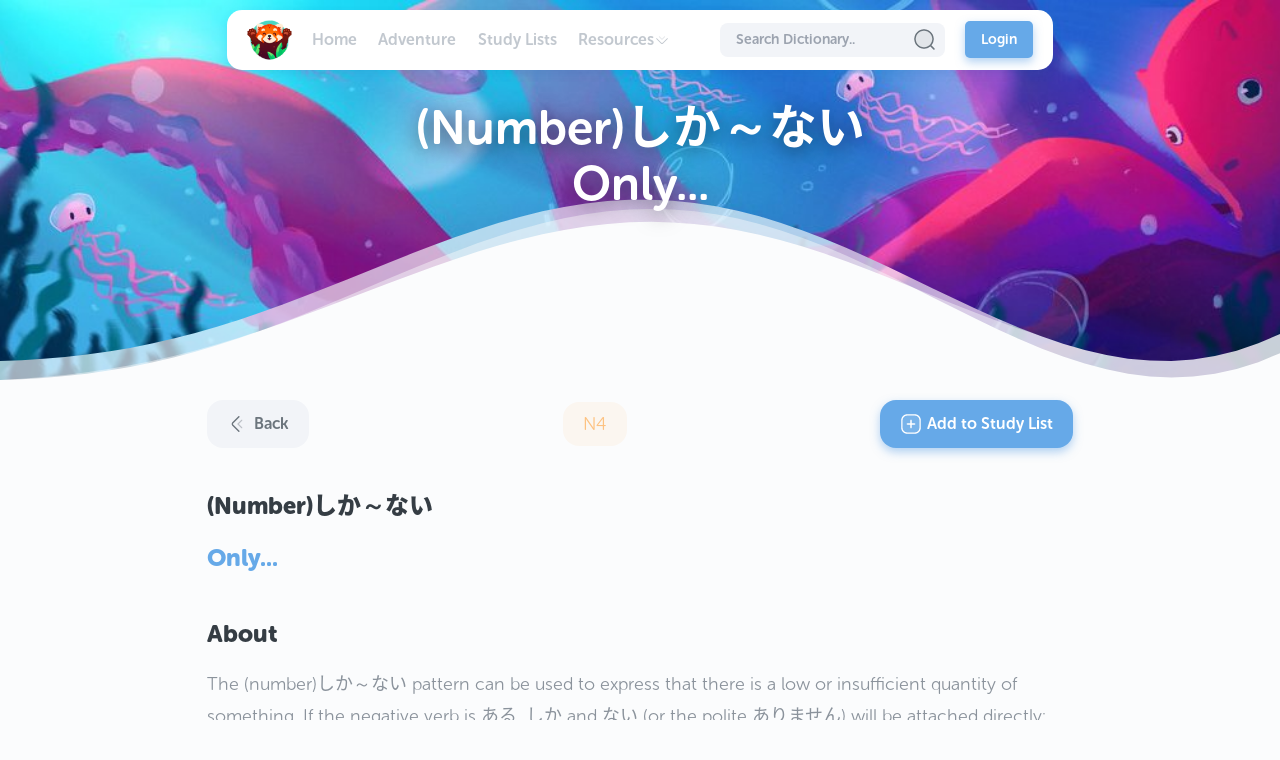

--- FILE ---
content_type: text/html
request_url: https://marumori.io/grammar/56294532
body_size: 16722
content:
<!DOCTYPE html>
<html lang="en">

<head>
	<meta charset="utf-8" />
	<link rel="icon" href="/favicon.ico" />
	<!-- <meta name="viewport" content="width=device-width, initial-scale=1" /> -->
	<meta name="viewport" content="width=device-width, initial-scale=1.0, maximum-scale=1.0, user-scalable=0" />
	<link rel="search" href="https://marumori.io/search.xml" type="application/opensearchdescription+xml"
		title="MaruMori" />
	<link rel="manifest" href="/manifest.json">


	
		<link href="../_app/immutable/assets/0.5ffdf24d.css" rel="stylesheet">
		<link href="../_app/immutable/assets/app.a02d0809.css" rel="stylesheet">
		<link href="../_app/immutable/assets/Loader.5897f6bc.css" rel="stylesheet">
		<link href="../_app/immutable/assets/Button.957fc5e3.css" rel="stylesheet">
		<link href="../_app/immutable/assets/Field.6914883f.css" rel="stylesheet">
		<link href="../_app/immutable/assets/Radio.13f1020b.css" rel="stylesheet">
		<link href="../_app/immutable/assets/RadioButton.4111c583.css" rel="stylesheet">
		<link href="../_app/immutable/assets/Tooltip.fbb4f645.css" rel="stylesheet">
		<link href="../_app/immutable/assets/UserAvatar.2abd62ad.css" rel="stylesheet">
		<link href="../_app/immutable/assets/NumericInput.5b5f0610.css" rel="stylesheet">
		<link href="../_app/immutable/assets/Emoji.febd5d0f.css" rel="stylesheet">
		<link href="../_app/immutable/assets/NotificationHandler.d99e5ff8.css" rel="stylesheet">
		<link href="../_app/immutable/assets/Modal.8065b30b.css" rel="stylesheet">
		<link href="../_app/immutable/assets/toasts.f6299ff6.css" rel="stylesheet">
		<link href="../_app/immutable/assets/Select.7460792b.css" rel="stylesheet">
		<link href="../_app/immutable/assets/Input.c48287ef.css" rel="stylesheet">
		<link href="../_app/immutable/assets/SignupBanner.3920752e.css" rel="stylesheet">
		<link href="../_app/immutable/assets/TabButton.46fffd25.css" rel="stylesheet">
		<link href="../_app/immutable/assets/Navigation.e09369be.css" rel="stylesheet">
		<link href="../_app/immutable/assets/UserAvatarBadge.ad8f302d.css" rel="stylesheet">
		<link href="../_app/immutable/assets/Badges.68694f69.css" rel="stylesheet">
		<link href="../_app/immutable/assets/ToastWrapper.2480240c.css" rel="stylesheet">
		<link href="../_app/immutable/assets/IconButton.e729babe.css" rel="stylesheet">
		<link href="../_app/immutable/assets/Span.32e10f46.css" rel="stylesheet">
		<link href="../_app/immutable/assets/BulletList.3b717ae4.css" rel="stylesheet">
		<link href="../_app/immutable/assets/Image.6a997c88.css" rel="stylesheet">
		<link href="../_app/immutable/assets/NavigationLink.4f4e741a.css" rel="stylesheet">
		<link href="../_app/immutable/assets/ProfileNavigation.9c97d065.css" rel="stylesheet">
		<link href="../_app/immutable/assets/Header.102fd5b4.css" rel="stylesheet">
		<link href="../_app/immutable/assets/WaveHeader.6ce9d7e5.css" rel="stylesheet">
		<link href="../_app/immutable/assets/GrammarDetailsPage.ae375007.css" rel="stylesheet">
		<link href="../_app/immutable/assets/GrammarNode.fd9ac5ed.css" rel="stylesheet">
		<link href="../_app/immutable/assets/Tag.5ca72d5d.css" rel="stylesheet">
		<link href="../_app/immutable/assets/GrammarPoint.2fcfadb3.css" rel="stylesheet">
		<link href="../_app/immutable/assets/Examples.d03f6ef5.css" rel="stylesheet"><title>Grammar Information about (Number)しか～ない -  MaruMori</title><!-- HEAD_svelte-1ue3vpv_START --><meta name="description" content="Detailed information about (Number)しか～ない in Japanese. Only.... Study Japanese with MaruMori."><meta name="robots" content="index, follow, max-snippet:-1, max-image-preview:large, max-video-preview:-1"><meta name="twitter:card" content="summary_large_image"><meta name="twitter:title" content="Grammar Information about (Number)しか～ない -  MaruMori"><meta name="twitter:description" content="Detailed information about (Number)しか～ない in Japanese. Only.... Study Japanese with MaruMori."><meta name="twitter:url" content="https://marumori.io/grammar/56294532"><meta name="twitter:image" content="https://api.marumori.io/og-image?title=(Number)%E3%81%97%E3%81%8B%EF%BD%9E%E3%81%AA%E3%81%84%20-%20Only..."><meta name="twitter:image:alt" content="Grammar Information about (Number)しか～ない -  MaruMori"><meta property="og:site_name" content="MaruMori"><meta property="og:type" content="website"><meta property="og:title" content="Grammar Information about (Number)しか～ない -  MaruMori"><meta property="og:description" content="Detailed information about (Number)しか～ない in Japanese. Only.... Study Japanese with MaruMori."><meta property="og:url" content="https://marumori.io/grammar/56294532"><meta property="og:image" itemprop="image" content="https://api.marumori.io/og-image?title=(Number)%E3%81%97%E3%81%8B%EF%BD%9E%E3%81%AA%E3%81%84%20-%20Only..."><meta property="og:image:width" content="1200"><meta property="og:image:height" content="630"><meta property="og:image:alt" content="Grammar Information about (Number)しか～ない -  MaruMori"><!-- HEAD_svelte-1ue3vpv_END --><!-- HEAD_svelte-1cgp42x_START --><!-- HEAD_svelte-1cgp42x_END -->

	<script>
		if (
			localStorage.getItem('color-theme') === 'dark'
			// || (!('color-theme' in localStorage) && window.matchMedia('(prefers-color-scheme: dark)').matches)
		) {
			document.documentElement.classList.add('dark-theme');
			document.documentElement.style.setProperty('background-color', '#232526');
		} else {
			document.documentElement.classList.remove('dark-theme');
		}
	</script>
</head>

<body>
	<div id="svelte">




<section class="toasts-wrapper svelte-115vwng"></section>



<div id="modals"></div>



<div class="navbar-wrapper svelte-pchasl"><div class="mobile svelte-pchasl"><nav class="navbar svelte-pchasl"><button class="menu-button svelte-pchasl"><svg class="icon undefined" style="width: 1.5rem; height: 1.5rem" viewBox="0 0 24 24" fill="var(--dark-gray)" xmlns="http://www.w3.org/2000/svg"><!-- HTML_TAG_START --><path opacity="0.4" fill-rule="evenodd" clip-rule="evenodd" d="M2.25 18C2.25 17.5858 2.58579 17.25 3 17.25H21C21.4142 17.25 21.75 17.5858 21.75 18C21.75 18.4142 21.4142 18.75 21 18.75H3C2.58579 18.75 2.25 18.4142 2.25 18Z" /><path fill-rule="evenodd" clip-rule="evenodd" d="M3 5.25C2.58579 5.25 2.25 5.58579 2.25 6C2.25 6.41421 2.58579 6.75 3 6.75H21C21.4142 6.75 21.75 6.41421 21.75 6C21.75 5.58579 21.4142 5.25 21 5.25H3ZM3 11.25C2.58579 11.25 2.25 11.5858 2.25 12C2.25 12.4142 2.58579 12.75 3 12.75H21C21.4142 12.75 21.75 12.4142 21.75 12C21.75 11.5858 21.4142 11.25 21 11.25H3Z" /><!-- HTML_TAG_END --></svg>
</button>
			<div class="brand svelte-pchasl"><button><img src="/images/logo.png" alt="logo" class="maru-logo svelte-pchasl"></button>
				</div>
			<div class="links svelte-pchasl"><a href="/home" class="link svelte-pchasl"><div class=" svelte-pchasl">Home</div>
						</a><a href="/adventure" class="link svelte-pchasl"><div class=" svelte-pchasl">Adventure</div>
						</a><a href="/study-lists" class="link svelte-pchasl"><div class=" svelte-pchasl">Study Lists</div>
						</a><div class="link has-sub-menu svelte-pchasl"><div class=" ye  svelte-pchasl">Resources<svg class="icon undefined" style="width: 1rem; height: 1rem" viewBox="0 0 24 24" fill="var(--gray)" xmlns="http://www.w3.org/2000/svg"><!-- HTML_TAG_START --><path opacity="0.4" fill-rule="evenodd" clip-rule="evenodd" d="M7.46967 6.46967C7.76256 6.17678 8.23744 6.17678 8.53033 6.46967L9.03033 6.96967L12 9.93934L14.9697 6.96967L15.4697 6.46967C15.7626 6.17678 16.2374 6.17678 16.5303 6.46967C16.8232 6.76256 16.8232 7.23744 16.5303 7.53033L16.0303 8.03033L12.5303 11.5303C12.2374 11.8232 11.7626 11.8232 11.4697 11.5303L7.96967 8.03033L7.46967 7.53033C7.17678 7.23744 7.17678 6.76256 7.46967 6.46967Z" /><path fill-rule="evenodd" clip-rule="evenodd" d="M3.46967 9.46967C3.76256 9.17678 4.23744 9.17678 4.53033 9.46967L10.2676 15.2069C10.6724 15.6117 10.9445 15.883 11.1708 16.0751C11.3904 16.2615 11.5171 16.329 11.6137 16.3604C11.8648 16.442 12.1352 16.442 12.3863 16.3604C12.4829 16.329 12.6096 16.2615 12.8292 16.0751C13.0556 15.883 13.3276 15.6117 13.7324 15.2069L19.4697 9.46967C19.7626 9.17678 20.2374 9.17678 20.5303 9.46967C20.8232 9.76256 20.8232 10.2374 20.5303 10.5303L14.7931 16.2676L14.7716 16.2891C14.3939 16.6668 14.0786 16.9821 13.8 17.2186C13.5094 17.4653 13.2098 17.67 12.8498 17.787C12.2975 17.9664 11.7025 17.9664 11.1502 17.787C10.7902 17.67 10.4906 17.4653 10.2 17.2186C9.9214 16.9821 9.60615 16.6668 9.22845 16.2891L9.20693 16.2676L3.46967 10.5303C3.17678 10.2374 3.17678 9.76256 3.46967 9.46967Z" /><!-- HTML_TAG_END --></svg>
</div>
							<div class="invisible-wrapper svelte-pchasl" style="display: none"><div class="sub-menu-wrapper svelte-pchasl">
									<ul class="profile-list-wrapper svelte-pchasl"><li><button class="svelte-171z64q"><a href="/grammar" class="link svelte-171z64q"><svg class="icon undefined" style="width: 1.5rem; height: 1.5rem" viewBox="0 0 24 24" fill="var(--dark-gray)" xmlns="http://www.w3.org/2000/svg"><!-- HTML_TAG_START --><rect opacity="0.1" x="5" y="2" width="14" height="20" rx="4" /><path fill-rule="evenodd" clip-rule="evenodd" d="M11.4 1.25H11.367C10.2749 1.24999 9.40936 1.24999 8.71173 1.30699C7.99834 1.36527 7.39472 1.48688 6.84354 1.76772C5.94978 2.22312 5.22312 2.94978 4.76772 3.84355C4.54167 4.28719 4.41879 4.76481 4.34905 5.3063C2.58826 5.61447 1.25 7.15095 1.25 9V15C1.25 16.849 2.58826 18.3855 4.34905 18.6937C4.41879 19.2352 4.54167 19.7128 4.76772 20.1565C5.22312 21.0502 5.94978 21.7769 6.84354 22.2323C7.39472 22.5131 7.99834 22.6347 8.71173 22.693C9.40935 22.75 10.2748 22.75 11.367 22.75H11.4H12.6H12.633C13.7252 22.75 14.5906 22.75 15.2883 22.693C16.0017 22.6347 16.6053 22.5131 17.1565 22.2323C18.0502 21.7769 18.7769 21.0502 19.2323 20.1565C19.4583 19.7128 19.5812 19.2352 19.651 18.6937C21.4117 18.3855 22.75 16.849 22.75 15V9C22.75 7.15095 21.4117 5.61447 19.651 5.3063C19.5812 4.76481 19.4583 4.28719 19.2323 3.84355C18.7769 2.94978 18.0502 2.22312 17.1565 1.76772C16.6053 1.48688 16.0017 1.36527 15.2883 1.30699C14.5906 1.24999 13.7251 1.24999 12.633 1.25H12.6H11.4ZM19.7426 6.87544C19.75 7.31964 19.75 7.81425 19.75 8.36691V8.36698V8.4V15.6V15.633V15.6331C19.75 16.1857 19.75 16.6804 19.7426 17.1246C20.6204 16.8178 21.25 15.9824 21.25 15V9C21.25 8.01758 20.6204 7.18222 19.7426 6.87544ZM2.75 9C2.75 8.01758 3.37963 7.18222 4.25738 6.87544C4.24999 7.31965 4.25 7.81429 4.25 8.36697V8.36699V8.367V8.4V15.6V15.633V15.633V15.633C4.25 16.1857 4.24999 16.6803 4.25738 17.1246C3.37963 16.8178 2.75 15.9824 2.75 15V9ZM7.52453 3.10423C7.829 2.94909 8.21325 2.85271 8.83388 2.80201C9.46326 2.75058 10.2675 2.75 11.4 2.75H12.6C13.7325 2.75 14.5367 2.75058 15.1661 2.80201C15.7867 2.85271 16.171 2.94909 16.4755 3.10423C17.087 3.41582 17.5842 3.913 17.8958 4.52453C18.0509 4.829 18.1473 5.21325 18.198 5.83388C18.2494 6.46327 18.25 7.26752 18.25 8.4V15.6C18.25 16.7325 18.2494 17.5367 18.198 18.1661C18.1473 18.7867 18.0509 19.171 17.8958 19.4755C17.5842 20.087 17.087 20.5842 16.4755 20.8958C16.171 21.0509 15.7867 21.1473 15.1661 21.198C14.5367 21.2494 13.7325 21.25 12.6 21.25H11.4C10.2675 21.25 9.46326 21.2494 8.83388 21.198C8.21325 21.1473 7.829 21.0509 7.52453 20.8958C6.913 20.5842 6.41582 20.087 6.10423 19.4755C5.94909 19.171 5.85271 18.7867 5.80201 18.1661C5.75058 17.5367 5.75 16.7325 5.75 15.6V8.4C5.75 7.26752 5.75058 6.46327 5.80201 5.83388C5.85271 5.21325 5.94909 4.829 6.10423 4.52453C6.41582 3.913 6.913 3.41582 7.52453 3.10423ZM9 6.25C8.58579 6.25 8.25 6.58579 8.25 7C8.25 7.41421 8.58579 7.75 9 7.75H15C15.4142 7.75 15.75 7.41421 15.75 7C15.75 6.58579 15.4142 6.25 15 6.25H9ZM8.25 11C8.25 10.5858 8.58579 10.25 9 10.25H15C15.4142 10.25 15.75 10.5858 15.75 11C15.75 11.4142 15.4142 11.75 15 11.75H9C8.58579 11.75 8.25 11.4142 8.25 11ZM9 14.25C8.58579 14.25 8.25 14.5858 8.25 15C8.25 15.4142 8.58579 15.75 9 15.75H11C11.4142 15.75 11.75 15.4142 11.75 15C11.75 14.5858 11.4142 14.25 11 14.25H9Z" /><!-- HTML_TAG_END --></svg>

			<span class="text  svelte-171z64q">Grammar Library</span></a></button>
</li><li><button class="svelte-171z64q"><a href="/dictionary/search?q=" class="link svelte-171z64q"><svg class="icon undefined" style="width: 1.5rem; height: 1.5rem" viewBox="0 0 24 24" fill="var(--dark-gray)" xmlns="http://www.w3.org/2000/svg"><!-- HTML_TAG_START --><path opacity="0.12" d="M22 2V12.6571C22 13.7586 22 14.3093 21.7942 14.7271C21.6076 15.106 21.3343 15.3921 20.9643 15.5957C20.5562 15.8203 19.9707 15.8469 18.7998 15.9002C16.2646 16.0156 14.4268 16.4399 12 18C9.57324 16.4399 7.7354 16.0156 5.20023 15.9002C4.02927 15.8469 3.44379 15.8203 3.03575 15.5957C2.66572 15.3921 2.39236 15.106 2.20576 14.7271C2 14.3093 2 13.7586 2 12.6571V2C6.44444 2 8.66667 2 12 4.14286C15.3333 2 17.5556 2 22 2Z"/><path fill-rule="evenodd" clip-rule="evenodd" d="M22 1.25H21.9462C19.769 1.24998 18.0461 1.24997 16.4538 1.52912C14.9454 1.79359 13.5689 2.30412 12 3.25821C10.4311 2.30412 9.05461 1.79359 7.54619 1.52913C5.95395 1.24997 4.23099 1.24998 2.05379 1.25H2.05378H2C1.80109 1.25 1.61032 1.32902 1.46967 1.46967C1.32902 1.61032 1.25 1.80109 1.25 2V12.6571V12.6866V12.6866C1.24999 13.2123 1.24998 13.6501 1.27802 14.0072C1.30718 14.3786 1.37018 14.728 1.53292 15.0585C1.78743 15.5753 2.16945 15.9751 2.67415 16.2528C3.00136 16.4329 3.3604 16.5109 3.74223 16.5568C4.11388 16.6016 4.57637 16.6226 5.13741 16.6482L5.16613 16.6495C7.59527 16.76 9.29896 17.1552 11.5944 18.6309C11.8415 18.7897 12.1585 18.7897 12.4056 18.6309C14.701 17.1552 16.4047 16.76 18.8339 16.6495L18.8626 16.6482C19.4236 16.6226 19.8861 16.6016 20.2578 16.5568C20.6396 16.5109 20.9986 16.4329 21.3258 16.2528C21.8306 15.9751 22.2126 15.5753 22.4671 15.0585C22.6298 14.728 22.6928 14.3786 22.722 14.0072C22.75 13.6501 22.75 13.2123 22.75 12.6866V12.6571V2C22.75 1.58579 22.4142 1.25 22 1.25ZM7.28715 3.00659C8.60209 3.23713 9.8118 3.67896 11.25 4.55773V16.6851C9.21803 15.5917 7.46482 15.2526 5.23434 15.151C4.63737 15.1239 4.23108 15.1049 3.92156 15.0676C3.61591 15.0308 3.47818 14.9832 3.39734 14.9387C3.16199 14.8092 2.99728 14.6368 2.8786 14.3958C2.83559 14.3084 2.7957 14.1736 2.77342 13.8898C2.75054 13.5984 2.75 13.2198 2.75 12.6571V2.75048C4.60749 2.75388 6.00403 2.78163 7.28715 3.00659ZM18.7657 15.151C16.5352 15.2526 14.782 15.5917 12.75 16.6851V4.55773C14.1882 3.67896 15.3979 3.23713 16.7129 3.00659C17.996 2.78163 19.3925 2.75388 21.25 2.75048V12.6571C21.25 13.2198 21.2495 13.5984 21.2266 13.8898C21.2043 14.1736 21.1644 14.3084 21.1214 14.3958C21.0027 14.6368 20.838 14.8092 20.6027 14.9387C20.5218 14.9832 20.3841 15.0308 20.0784 15.0676C19.7689 15.1049 19.3626 15.1239 18.7657 15.151ZM3 18.75C2.58579 18.75 2.25 19.0858 2.25 19.5C2.25 19.9142 2.58579 20.25 3 20.25C4.97377 20.25 6.39687 20.3743 7.67766 20.7236C8.95056 21.0707 10.1262 21.6522 11.584 22.624C11.8359 22.792 12.1641 22.792 12.416 22.624C13.8738 21.6522 15.0494 21.0707 16.3223 20.7236C17.6031 20.3743 19.0262 20.25 21 20.25C21.4142 20.25 21.75 19.9142 21.75 19.5C21.75 19.0858 21.4142 18.75 21 18.75C18.9738 18.75 17.3969 18.8757 15.9277 19.2764C14.585 19.6426 13.3686 20.2283 12 21.1041C10.6314 20.2283 9.41499 19.6426 8.07234 19.2764C6.60313 18.8757 5.02623 18.75 3 18.75Z"/><!-- HTML_TAG_END --></svg>

			<span class="text  svelte-171z64q">Dictionary</span></a></button>
</li><li><button class="svelte-171z64q"><a href="/study-lists/premade/overview" class="link svelte-171z64q"><svg class="icon undefined" style="width: 1.5rem; height: 1.5rem" viewBox="0 0 24 24" fill="var(--dark-gray)" xmlns="http://www.w3.org/2000/svg"><!-- HTML_TAG_START --><path opacity="0.12" d="M4 10.4C4 8.15979 4 7.03969 4.43597 6.18404C4.81947 5.43139 5.43139 4.81947 6.18404 4.43597C7.03969 4 8.15979 4 10.4 4H18V15.6C18 17.8402 18 18.9603 17.564 19.816C17.1805 20.5686 16.5686 21.1805 15.816 21.564C14.9603 22 13.8402 22 11.6 22H10.4C8.15979 22 7.03969 22 6.18404 21.564C5.43139 21.1805 4.81947 20.5686 4.43597 19.816C4 18.9603 4 17.8402 4 15.6V10.4Z" /><path fill-rule="evenodd" clip-rule="evenodd" d="M18 0.25C18.4142 0.25 18.75 0.585786 18.75 1V3.25H21C21.4142 3.25 21.75 3.58579 21.75 4C21.75 4.41421 21.4142 4.75 21 4.75H18.75V7C18.75 7.41421 18.4142 7.75 18 7.75C17.5858 7.75 17.25 7.41421 17.25 7V4.75H15C14.5858 4.75 14.25 4.41421 14.25 4C14.25 3.58579 14.5858 3.25 15 3.25H17.25V1C17.25 0.585786 17.5858 0.25 18 0.25ZM10.367 3.25H10.4H11H11.5C11.9142 3.25 12.25 3.58579 12.25 4C12.25 4.41421 11.9142 4.75 11.5 4.75H11H10.4C9.26752 4.75 8.46327 4.75058 7.83388 4.80201C7.21325 4.85271 6.829 4.94909 6.52453 5.10423C5.913 5.41582 5.41582 5.913 5.10423 6.52453C4.94909 6.829 4.85271 7.21325 4.80201 7.83388C4.75058 8.46326 4.75 9.26752 4.75 10.4V15.6C4.75 16.7325 4.75058 17.5367 4.80201 18.1661C4.85271 18.7867 4.94909 19.171 5.10423 19.4755C5.41582 20.087 5.913 20.5842 6.52453 20.8958C6.829 21.0509 7.21325 21.1473 7.83388 21.198C8.46327 21.2494 9.26752 21.25 10.4 21.25H11.6C12.7325 21.25 13.5367 21.2494 14.1661 21.198C14.7867 21.1473 15.171 21.0509 15.4755 20.8958C16.087 20.5842 16.5842 20.087 16.8958 19.4755C17.0509 19.171 17.1473 18.7867 17.198 18.1661C17.2494 17.5367 17.25 16.7325 17.25 15.6V10.5C17.25 10.0858 17.5858 9.75 18 9.75C18.4142 9.75 18.75 10.0858 18.75 10.5V15.6V15.633V15.633V15.633V15.6331V15.6331C18.75 16.7252 18.75 17.5907 18.693 18.2883C18.6347 19.0017 18.5131 19.6053 18.2323 20.1565C17.7769 21.0502 17.0502 21.7769 16.1565 22.2323C15.6053 22.5131 15.0017 22.6347 14.2883 22.693C13.5906 22.75 12.7252 22.75 11.633 22.75H11.6H10.4H10.367C9.27485 22.75 8.40935 22.75 7.71173 22.693C6.99835 22.6347 6.39472 22.5131 5.84355 22.2323C4.94978 21.7769 4.22312 21.0502 3.76772 20.1565C3.48688 19.6053 3.36527 19.0017 3.30699 18.2883C3.24999 17.5906 3.24999 16.7252 3.25 15.633V15.633V15.6V10.4V10.367V10.367C3.24999 9.27485 3.24999 8.40935 3.30699 7.71173C3.36527 6.99834 3.48688 6.39472 3.76772 5.84354C4.22312 4.94978 4.94978 4.22312 5.84355 3.76772C6.39472 3.48688 6.99835 3.36527 7.71173 3.30699C8.40935 3.24999 9.27485 3.24999 10.367 3.25H10.367ZM8 7.25C7.58579 7.25 7.25 7.58579 7.25 8C7.25 8.41421 7.58579 8.75 8 8.75H14C14.4142 8.75 14.75 8.41421 14.75 8C14.75 7.58579 14.4142 7.25 14 7.25H8ZM7.25 12C7.25 11.5858 7.58579 11.25 8 11.25H12C12.4142 11.25 12.75 11.5858 12.75 12C12.75 12.4142 12.4142 12.75 12 12.75H8C7.58579 12.75 7.25 12.4142 7.25 12ZM8 15.25C7.58579 15.25 7.25 15.5858 7.25 16C7.25 16.4142 7.58579 16.75 8 16.75H10C10.4142 16.75 10.75 16.4142 10.75 16C10.75 15.5858 10.4142 15.25 10 15.25H8Z" /><!-- HTML_TAG_END --></svg>

			<span class="text  svelte-171z64q">Premade Study Lists</span></a></button>
</li><li><button class="svelte-171z64q"><a href="/tools" class="link svelte-171z64q"><svg class="icon undefined" style="width: 1.5rem; height: 1.5rem" viewBox="0 0 24 24" fill="var(--dark-gray)" xmlns="http://www.w3.org/2000/svg"><!-- HTML_TAG_START --><path opacity="0.12" d="M15 16C18.866 16 22 12.866 22 9C22 8.30503 21.8987 7.63371 21.7101 7L19.2627 9.44738L19.2627 9.4474C18.4707 10.2394 18.0747 10.6354 17.618 10.7838C17.2163 10.9143 16.7837 10.9143 16.382 10.7838C15.9253 10.6354 15.5293 10.2394 14.7373 9.44738L14.5526 9.26274C13.7606 8.47071 13.3646 8.07469 13.2162 7.61803C13.0857 7.21635 13.0857 6.78365 13.2162 6.38197C13.3646 5.92531 13.7606 5.52929 14.5526 4.73726L17 2.28988C16.3663 2.10128 15.695 2 15 2C11.134 2 8 5.13401 8 9C8 10.0736 8.06806 11.5907 8.5 12.5L2.5 18.5L2.49986 18.5001C2.4203 18.5797 2.3805 18.6195 2.34847 18.6547C1.65508 19.4176 1.65508 20.5824 2.34847 21.3453C2.3805 21.3805 2.4203 21.4203 2.49987 21.4999L2.5 21.5C2.57965 21.5797 2.61948 21.6195 2.65474 21.6515C3.41756 22.3449 4.58244 22.3449 5.34526 21.6515C5.38052 21.6195 5.42035 21.5797 5.5 21.5L11.5 15.5C12.4093 15.9319 13.9264 16 15 16Z" /><path fill-rule="evenodd" clip-rule="evenodd" d="M15 2.75C11.5482 2.75 8.75 5.54822 8.75 9C8.75 9.52398 8.76678 10.1401 8.83326 10.7272C8.90125 11.3277 9.01499 11.8362 9.17745 12.1782C9.31359 12.4648 9.25467 12.806 9.03033 13.0303L3.03033 19.0303C2.94457 19.1161 2.92046 19.1405 2.90346 19.1592C2.47009 19.636 2.47009 20.364 2.90346 20.8408C2.92046 20.8595 2.94457 20.8839 3.03033 20.9697C3.1161 21.0554 3.14051 21.0795 3.15922 21.0965C3.63598 21.5299 4.36403 21.5299 4.84079 21.0965C4.85949 21.0795 4.88391 21.0554 4.96967 20.9697L10.9697 14.9697C11.194 14.7453 11.5352 14.6864 11.8218 14.8226C12.1638 14.985 12.6723 15.0988 13.2728 15.1667C13.8599 15.2332 14.476 15.25 15 15.25C18.4518 15.25 21.25 12.4518 21.25 9C21.25 8.8444 21.2443 8.6902 21.2332 8.53759L19.7931 9.97771L19.7716 9.99922C19.3939 10.3769 19.0786 10.6922 18.8 10.9287C18.5094 11.1754 18.2098 11.3801 17.8498 11.4971C17.2975 11.6766 16.7025 11.6766 16.1502 11.4971C15.7902 11.3801 15.4906 11.1754 15.2 10.9287C14.9214 10.6922 14.6061 10.3769 14.2284 9.99922L14.2069 9.97771L14.0223 9.79307L14.0008 9.77155C13.6231 9.39385 13.3078 9.0786 13.0713 8.8C12.8246 8.50944 12.6199 8.20979 12.5029 7.8498C12.3234 7.29748 12.3234 6.70252 12.5029 6.1502C12.6199 5.79021 12.8246 5.49056 13.0713 5.2C13.3078 4.9214 13.6231 4.60615 14.0008 4.22845L14.0223 4.20693L15.4624 2.76681C15.3098 2.75567 15.1556 2.75 15 2.75ZM1.96967 22.0303L1.95711 22.0178C1.88975 21.9504 1.83787 21.8986 1.79349 21.8497C0.840078 20.8009 0.840078 19.1991 1.79349 18.1503C1.83787 18.1014 1.88976 18.0496 1.95714 17.9822L1.96967 17.9697L7.62506 12.3143C7.48129 11.8618 7.39598 11.3658 7.34279 10.896C7.26725 10.2289 7.25 9.54962 7.25 9C7.25 4.71979 10.7198 1.25 15 1.25C15.7682 1.25 16.5115 1.36199 17.2139 1.57104C17.4672 1.64642 17.6622 1.84955 17.727 2.10573C17.7919 2.36191 17.7172 2.63334 17.5303 2.82021L15.083 5.26759C14.6782 5.67236 14.4069 5.94445 14.2148 6.17076C14.0284 6.39038 13.9609 6.51706 13.9295 6.61373C13.8479 6.86478 13.8479 7.13522 13.9295 7.38627C13.9609 7.48294 14.0284 7.60962 14.2148 7.82924C14.4069 8.05555 14.6782 8.32764 15.083 8.73241L15.2676 8.91705C15.6724 9.32182 15.9445 9.59309 16.1708 9.78521C16.3904 9.97165 16.5171 10.0391 16.6137 10.0705C16.8648 10.1521 17.1352 10.1521 17.3863 10.0705C17.4829 10.0391 17.6096 9.97165 17.8292 9.78521C18.0556 9.59309 18.3276 9.32182 18.7324 8.91705L21.1798 6.46967C21.3667 6.2828 21.6381 6.20807 21.8943 6.27296C22.1505 6.33784 22.3536 6.53277 22.429 6.78606C22.638 7.48847 22.75 8.23182 22.75 9C22.75 13.2802 19.2802 16.75 15 16.75C14.4504 16.75 13.7711 16.7328 13.104 16.6572C12.6342 16.604 12.1382 16.5187 11.6857 16.3749L6.03033 22.0303L6.01781 22.0429C5.95044 22.1102 5.89857 22.1621 5.84973 22.2065C4.80086 23.1599 3.19915 23.1599 2.15027 22.2065C2.10147 22.1622 2.04962 22.1103 1.9823 22.043L1.96967 22.0303Z" /><!-- HTML_TAG_END --></svg>

			<span class="text  svelte-171z64q">Study Tools</span></a></button>
</li><li><button class="svelte-171z64q"><a href="/mini-games" class="link svelte-171z64q"><svg class="icon undefined" style="width: 1.5rem; height: 1.5rem" viewBox="0 0 24 24" fill="var(--dark-gray)" xmlns="http://www.w3.org/2000/svg"><!-- HTML_TAG_START --><path opacity="0.12" fill-rule="evenodd" clip-rule="evenodd" d="M11.4 2C10.5599 2 10.1399 2 9.81901 2.16349C9.53677 2.3073 9.3073 2.53677 9.16349 2.81901C9 3.13988 9 3.55992 9 4.4V6.00589V6.00589V6.0059C9 6.37278 9 6.55622 9.04145 6.72885C9.07819 6.8819 9.1388 7.02822 9.22104 7.16243C9.3138 7.3138 9.44352 7.44352 9.70294 7.70294L12 10L14.2971 7.70294C14.5565 7.44352 14.6862 7.3138 14.779 7.16243C14.8612 7.02822 14.9218 6.8819 14.9586 6.72885C15 6.55622 15 6.37277 15 6.00589V4.4C15 3.55992 15 3.13988 14.8365 2.81901C14.6927 2.53677 14.4632 2.3073 14.181 2.16349C13.8601 2 13.4401 2 12.6 2H11.4ZM2.16349 9.81901C2 10.1399 2 10.5599 2 11.4V12.6C2 13.4401 2 13.8601 2.16349 14.181C2.3073 14.4632 2.53677 14.6927 2.81901 14.8365C3.13988 15 3.55992 15 4.4 15H6.00589C6.37277 15 6.55622 15 6.72885 14.9586C6.8819 14.9218 7.02822 14.8612 7.16243 14.779C7.3138 14.6862 7.44352 14.5565 7.70294 14.2971L10 12L7.70294 9.70294C7.44352 9.44352 7.3138 9.3138 7.16243 9.22104C7.02822 9.1388 6.8819 9.07819 6.72885 9.04144C6.55622 9 6.37277 9 6.00589 9H4.4C3.55992 9 3.13988 9 2.81901 9.16349C2.53677 9.3073 2.3073 9.53677 2.16349 9.81901ZM21.8365 9.81901C22 10.1399 22 10.5599 22 11.4V12.6C22 13.4401 22 13.8601 21.8365 14.181C21.6927 14.4632 21.4632 14.6927 21.181 14.8365C20.8601 15 20.4401 15 19.6 15H17.9941C17.6272 15 17.4438 15 17.2712 14.9586C17.1181 14.9218 16.9718 14.8612 16.8376 14.779C16.6862 14.6862 16.5565 14.5565 16.2971 14.2971L14 12L16.2971 9.70294L16.2971 9.70293C16.5565 9.44351 16.6862 9.3138 16.8376 9.22104C16.9718 9.1388 17.1181 9.07819 17.2712 9.04144C17.4438 9 17.6272 9 17.9941 9H19.6C20.4401 9 20.8601 9 21.181 9.16349C21.4632 9.3073 21.6927 9.53677 21.8365 9.81901ZM9.81901 21.8365C10.1399 22 10.5599 22 11.4 22H12.6C13.4401 22 13.8601 22 14.181 21.8365C14.4632 21.6927 14.6927 21.4632 14.8365 21.181C15 20.8601 15 20.4401 15 19.6V17.9941C15 17.6272 15 17.4438 14.9586 17.2712C14.9218 17.1181 14.8612 16.9718 14.779 16.8376C14.6862 16.6862 14.5565 16.5565 14.2971 16.2971L12 14L9.70294 16.2971C9.44352 16.5565 9.3138 16.6862 9.22104 16.8376C9.1388 16.9718 9.07819 17.1181 9.04145 17.2712C9 17.4438 9 17.6272 9 17.9941V19.6C9 20.4401 9 20.8601 9.16349 21.181C9.3073 21.4632 9.53677 21.6927 9.81901 21.8365Z" /><path fill-rule="evenodd" clip-rule="evenodd" d="M13.5241 2.76795C13.3116 2.75059 13.0324 2.75 12.6 2.75H11.4C10.9676 2.75 10.6884 2.75059 10.4759 2.76795C10.2721 2.7846 10.1966 2.81285 10.1595 2.83175C10.0184 2.90365 9.90365 3.01839 9.83175 3.15951C9.81285 3.19659 9.7846 3.27213 9.76795 3.47588C9.75059 3.68838 9.75 3.96759 9.75 4.4V6.00589C9.75 6.40847 9.75482 6.48753 9.77073 6.55377C9.7891 6.63029 9.8194 6.70345 9.86052 6.77056C9.89612 6.82864 9.94861 6.88795 10.2333 7.17262L12 8.93934L13.7667 7.17262C14.0514 6.88795 14.1039 6.82864 14.1395 6.77056C14.1806 6.70345 14.2109 6.63029 14.2293 6.55377C14.2452 6.48753 14.25 6.40848 14.25 6.00589V4.4C14.25 3.96759 14.2494 3.68838 14.2321 3.47588C14.2154 3.27213 14.1872 3.19659 14.1683 3.15951C14.0964 3.01839 13.9816 2.90365 13.8405 2.83175C13.8034 2.81285 13.7279 2.7846 13.5241 2.76795ZM13.6463 1.27293C13.9428 1.29716 14.2377 1.35064 14.5215 1.49524C14.9448 1.71095 15.2891 2.05516 15.5048 2.47852C15.6494 2.76231 15.7029 3.05722 15.7271 3.35373C15.75 3.63466 15.75 3.97574 15.75 4.3711L15.75 4.4V6.00589L15.75 6.06837C15.7503 6.37354 15.7506 6.6426 15.6878 6.90393C15.6327 7.13352 15.5418 7.35299 15.4184 7.5543C15.278 7.78346 15.0876 7.97354 14.8716 8.18912L14.8274 8.23328L12.5303 10.5303C12.2374 10.8232 11.7626 10.8232 11.4697 10.5303L9.17262 8.23328L9.12841 8.18913L9.12841 8.18912C8.91242 7.97354 8.72199 7.78346 8.58156 7.5543C8.4582 7.35299 8.36729 7.13352 8.31217 6.90393C8.24943 6.6426 8.24968 6.37354 8.24997 6.06837L8.25 6.00589V4.4L8.25 4.3711V4.37107C8.24999 3.97572 8.24998 3.63466 8.27293 3.35373C8.29716 3.05722 8.35064 2.76231 8.49524 2.47853C8.71095 2.05516 9.05516 1.71095 9.47853 1.49524C9.76231 1.35064 10.0572 1.29716 10.3537 1.27293C10.6347 1.24998 10.9757 1.24999 11.3711 1.25L11.4 1.25H12.6L12.6289 1.25C13.0243 1.24999 13.3653 1.24998 13.6463 1.27293ZM6.00589 9.75C6.40848 9.75 6.48753 9.75482 6.55377 9.77073C6.63029 9.7891 6.70345 9.8194 6.77056 9.86052C6.82864 9.89612 6.88795 9.94861 7.17262 10.2333L8.93934 12L7.17262 13.7667C6.88795 14.0514 6.82864 14.1039 6.77056 14.1395C6.70345 14.1806 6.63029 14.2109 6.55377 14.2293C6.48753 14.2452 6.40848 14.25 6.00589 14.25H4.4C3.96759 14.25 3.68838 14.2494 3.47588 14.2321C3.27213 14.2154 3.19659 14.1872 3.15951 14.1683C3.01839 14.0964 2.90365 13.9816 2.83175 13.8405C2.81285 13.8034 2.7846 13.7279 2.76795 13.5241C2.75059 13.3116 2.75 13.0324 2.75 12.6V11.4C2.75 10.9676 2.75059 10.6884 2.76795 10.4759C2.7846 10.2721 2.81285 10.1966 2.83175 10.1595C2.90365 10.0184 3.01839 9.90365 3.15951 9.83175C3.19659 9.81285 3.27213 9.7846 3.47588 9.76795C3.68838 9.75059 3.96759 9.75 4.4 9.75H6.00589ZM6.90394 8.31217C6.6426 8.24943 6.37354 8.24968 6.06837 8.24996L6.00589 8.25H4.4L4.3711 8.25C3.97573 8.24999 3.63466 8.24998 3.35373 8.27293C3.05722 8.29716 2.76231 8.35064 2.47852 8.49524C2.05516 8.71095 1.71095 9.05516 1.49524 9.47853C1.35064 9.76231 1.29716 10.0572 1.27293 10.3537C1.24998 10.6347 1.24999 10.9757 1.25 11.3711L1.25 11.4V12.6L1.25 12.6289C1.24999 13.0243 1.24998 13.3653 1.27293 13.6463C1.29716 13.9428 1.35064 14.2377 1.49524 14.5215C1.71095 14.9448 2.05516 15.2891 2.47852 15.5048C2.76231 15.6494 3.05722 15.7029 3.35373 15.7271C3.63466 15.75 3.97574 15.75 4.3711 15.75H4.4H6.00589L6.06837 15.75C6.37354 15.7503 6.6426 15.7506 6.90394 15.6878C7.13352 15.6327 7.35299 15.5418 7.55431 15.4184C7.78346 15.278 7.97354 15.0876 8.18913 14.8716L8.23328 14.8274L10.5303 12.5303C10.8232 12.2374 10.8232 11.7626 10.5303 11.4697L8.23328 9.17262L8.18913 9.12841L8.18912 9.12841C7.97354 8.91242 7.78346 8.72199 7.55431 8.58156C7.35299 8.4582 7.13352 8.36729 6.90394 8.31217ZM17.9941 8.25L17.9316 8.24996C17.6265 8.24968 17.3574 8.24943 17.0961 8.31217C16.8665 8.36729 16.647 8.4582 16.4457 8.58156C16.2165 8.72199 16.0265 8.91242 15.8109 9.12841L15.7667 9.17262L13.4697 11.4697C13.1768 11.7626 13.1768 12.2374 13.4697 12.5303L15.7667 14.8274L15.8109 14.8716C16.0265 15.0876 16.2165 15.278 16.4457 15.4184C16.647 15.5418 16.8665 15.6327 17.0961 15.6878C17.3574 15.7506 17.6265 15.7503 17.9316 15.75L17.9941 15.75H19.6H19.6289C20.0243 15.75 20.3653 15.75 20.6463 15.7271C20.9428 15.7029 21.2377 15.6494 21.5215 15.5048C21.9448 15.2891 22.2891 14.9448 22.5048 14.5215C22.6494 14.2377 22.7029 13.9428 22.7271 13.6463C22.75 13.3653 22.75 13.0243 22.75 12.6289V12.6V11.4V11.3711C22.75 10.9757 22.75 10.6347 22.7271 10.3537C22.7029 10.0572 22.6494 9.76231 22.5048 9.47853C22.2891 9.05516 21.9448 8.71095 21.5215 8.49524C21.2377 8.35064 20.9428 8.29716 20.6463 8.27293C20.3653 8.24998 20.0243 8.24999 19.6289 8.25L19.6 8.25H17.9941ZM17.4462 9.77073C17.5125 9.75482 17.5915 9.75 17.9941 9.75H19.6C20.0324 9.75 20.3116 9.75059 20.5241 9.76795C20.7279 9.7846 20.8034 9.81285 20.8405 9.83175C20.9816 9.90365 21.0964 10.0184 21.1683 10.1595C21.1872 10.1966 21.2154 10.2721 21.2321 10.4759C21.2494 10.6884 21.25 10.9676 21.25 11.4V12.6C21.25 13.0324 21.2494 13.3116 21.2321 13.5241C21.2154 13.7279 21.1872 13.8034 21.1683 13.8405C21.0964 13.9816 20.9816 14.0964 20.8405 14.1683C20.8034 14.1872 20.7279 14.2154 20.5241 14.2321C20.3116 14.2494 20.0324 14.25 19.6 14.25H17.9941C17.5915 14.25 17.5125 14.2452 17.4462 14.2293C17.3697 14.2109 17.2966 14.1806 17.2295 14.1395C17.1714 14.1039 17.1121 14.0514 16.8274 13.7667L15.0607 12L16.8274 10.2333C17.1121 9.94861 17.1714 9.89612 17.2295 9.86052C17.2966 9.8194 17.3697 9.7891 17.4462 9.77073ZM12.5303 13.4697C12.2374 13.1768 11.7626 13.1768 11.4697 13.4697L9.17262 15.7667L9.12841 15.8109L9.12841 15.8109C8.91242 16.0265 8.72199 16.2165 8.58156 16.4457C8.4582 16.647 8.36729 16.8665 8.31217 17.0961C8.24943 17.3574 8.24968 17.6265 8.24997 17.9316L8.25 17.9941V19.6L8.25 19.6289C8.24999 20.0243 8.24998 20.3653 8.27293 20.6463C8.29716 20.9428 8.35064 21.2377 8.49524 21.5215C8.71095 21.9448 9.05516 22.2891 9.47853 22.5048C9.76231 22.6494 10.0572 22.7029 10.3537 22.7271C10.6347 22.75 10.9757 22.75 11.3711 22.75H11.4H12.6H12.6289C13.0243 22.75 13.3654 22.75 13.6463 22.7271C13.9428 22.7029 14.2377 22.6494 14.5215 22.5048C14.9448 22.2891 15.2891 21.9448 15.5048 21.5215C15.6494 21.2377 15.7029 20.9428 15.7271 20.6463C15.75 20.3653 15.75 20.0243 15.75 19.6289L15.75 19.6V17.9941L15.75 17.9316C15.7503 17.6265 15.7506 17.3574 15.6878 17.0961C15.6327 16.8665 15.5418 16.647 15.4184 16.4457C15.278 16.2165 15.0876 16.0265 14.8716 15.8109L14.8716 15.8109L14.8274 15.7667L12.5303 13.4697ZM10.2333 16.8274L12 15.0607L13.7667 16.8274C14.0514 17.1121 14.1039 17.1714 14.1395 17.2295C14.1806 17.2966 14.2109 17.3697 14.2293 17.4462C14.2452 17.5125 14.25 17.5915 14.25 17.9941V19.6C14.25 20.0324 14.2494 20.3116 14.2321 20.5241C14.2154 20.7279 14.1872 20.8034 14.1683 20.8405C14.0964 20.9816 13.9816 21.0964 13.8405 21.1683C13.8034 21.1872 13.7279 21.2154 13.5241 21.2321C13.3116 21.2494 13.0324 21.25 12.6 21.25H11.4C10.9676 21.25 10.6884 21.2494 10.4759 21.2321C10.2721 21.2154 10.1966 21.1872 10.1595 21.1683C10.0184 21.0964 9.90365 20.9816 9.83175 20.8405C9.81285 20.8034 9.7846 20.7279 9.76795 20.5241C9.75059 20.3116 9.75 20.0324 9.75 19.6V17.9941C9.75 17.5915 9.75482 17.5125 9.77073 17.4462C9.7891 17.3697 9.8194 17.2966 9.86052 17.2295C9.89612 17.1714 9.94861 17.1121 10.2333 16.8274Z" /><!-- HTML_TAG_END --></svg>

			<span class="text  svelte-171z64q">Minigames</span></a></button>
</li><li><button class="svelte-171z64q"><a href="/recently-studied" class="link svelte-171z64q"><svg class="icon undefined" style="width: 1.5rem; height: 1.5rem" viewBox="0 0 24 24" fill="var(--dark-gray)" xmlns="http://www.w3.org/2000/svg"><!-- HTML_TAG_START --><circle opacity="0.12" cx="12" cy="13.5" r="9"/><path fill-rule="evenodd" clip-rule="evenodd" d="M12.4927 0.934534C12.805 1.20664 12.8376 1.68039 12.5655 1.99269L10.9957 3.7944C11.3215 3.76535 11.6563 3.75001 12 3.75001C17.3848 3.75001 21.75 8.11523 21.75 13.5C21.75 18.8848 17.3848 23.25 12 23.25C6.61522 23.25 2.25 18.8848 2.25 13.5C2.25 11.4967 2.85496 9.63251 3.89229 8.08282C4.1227 7.7386 4.58853 7.64634 4.93274 7.87675C5.27696 8.10716 5.36922 8.57299 5.13881 8.91721C4.26158 10.2277 3.75 11.803 3.75 13.5C3.75 18.0564 7.44365 21.75 12 21.75C16.5563 21.75 20.25 18.0564 20.25 13.5C20.25 8.94366 16.5563 5.25001 12 5.25001C11.5815 5.25001 11.1793 5.27614 10.7932 5.32441L12.9424 6.89439C13.2769 7.13872 13.35 7.60794 13.1056 7.94242C12.8613 8.27689 12.3921 8.34997 12.0576 8.10563L8.55759 5.54888C8.38795 5.42496 8.27806 5.23556 8.25466 5.02678C8.23127 4.818 8.29651 4.60898 8.43452 4.45058L11.4345 1.00733C11.7066 0.695024 12.1804 0.662433 12.4927 0.934534Z"/><!-- HTML_TAG_END --></svg>

			<span class="text  svelte-171z64q">Leeches &amp; Recently Studied</span></a></button>
</li><li><button class="svelte-171z64q"><a href="/roadmap" class="link svelte-171z64q"><svg class="icon undefined" style="width: 1.5rem; height: 1.5rem" viewBox="0 0 24 24" fill="var(--dark-gray)" xmlns="http://www.w3.org/2000/svg"><!-- HTML_TAG_START --><path opacity="0.12" fill-rule="evenodd" clip-rule="evenodd" d="M18 8C19.6569 8 21 6.65685 21 5C21 3.34315 19.6569 2 18 2C16.3431 2 15 3.34315 15 5C15 6.65685 16.3431 8 18 8ZM5 22C6.65685 22 8 20.6569 8 19C8 17.3431 6.65685 16 5 16C3.34315 16 2 17.3431 2 19C2 20.6569 3.34315 22 5 22Z" /><path fill-rule="evenodd" clip-rule="evenodd" d="M18 2.75C16.7574 2.75 15.75 3.75736 15.75 5C15.75 6.24264 16.7574 7.25 18 7.25C19.2426 7.25 20.25 6.24264 20.25 5C20.25 3.75736 19.2426 2.75 18 2.75ZM14.25 5C14.25 2.92893 15.9289 1.25 18 1.25C20.0711 1.25 21.75 2.92893 21.75 5C21.75 7.07107 20.0711 8.75 18 8.75C15.9289 8.75 14.25 7.07107 14.25 5ZM5 16.75C3.75736 16.75 2.75 17.7574 2.75 19C2.75 20.2426 3.75736 21.25 5 21.25C6.24264 21.25 7.25 20.2426 7.25 19C7.25 17.7574 6.24264 16.75 5 16.75ZM8.67499 18.25C8.32753 16.5383 6.81422 15.25 5 15.25C2.92893 15.25 1.25 16.9289 1.25 19C1.25 21.0711 2.92893 22.75 5 22.75C6.81422 22.75 8.32753 21.4617 8.67499 19.75H16.5C18.8472 19.75 20.75 17.8472 20.75 15.5C20.75 13.1528 18.8472 11.25 16.5 11.25H6.5C4.98122 11.25 3.75 10.0188 3.75 8.5C3.75 6.98122 4.98122 5.75 6.5 5.75H10.1893L8.96967 6.96967C8.67678 7.26256 8.67678 7.73744 8.96967 8.03033C9.26256 8.32322 9.73744 8.32322 10.0303 8.03033L12.5303 5.53033C12.8232 5.23744 12.8232 4.76256 12.5303 4.46967L10.0303 1.96967C9.73744 1.67678 9.26256 1.67678 8.96967 1.96967C8.67678 2.26256 8.67678 2.73744 8.96967 3.03033L10.1893 4.25H6.5C4.15279 4.25 2.25 6.15279 2.25 8.5C2.25 10.8472 4.15279 12.75 6.5 12.75H16.5C18.0188 12.75 19.25 13.9812 19.25 15.5C19.25 17.0188 18.0188 18.25 16.5 18.25H8.67499Z" /><!-- HTML_TAG_END --></svg>

			<span class="text  svelte-171z64q">Roadmap</span></a></button>
</li><li><button class="svelte-171z64q   special"><a href="/wrapped" class="link svelte-171z64q"><svg class="icon undefined" style="width: 1.5rem; height: 1.5rem" viewBox="0 0 24 24" fill="var(--blue)" xmlns="http://www.w3.org/2000/svg"><!-- HTML_TAG_START --><path opacity="0.12" d="M3.625 2.75H21.625V10.35C21.625 12.5902 21.625 13.7103 21.189 14.566C20.8055 15.3186 20.1936 15.9305 19.441 16.314C18.5853 16.75 17.4652 16.75 15.225 16.75H10.025C7.78479 16.75 6.66469 16.75 5.80904 16.314C5.05639 15.9305 4.44447 15.3186 4.06097 14.566C3.625 13.7103 3.625 12.5902 3.625 10.35V2.75Z"/><path fill-rule="evenodd" clip-rule="evenodd" d="M1.875 2.75C1.875 2.33579 2.21079 2 2.625 2H3.625H21.625H22.625C23.0392 2 23.375 2.33579 23.375 2.75C23.375 3.16421 23.0392 3.5 22.625 3.5H22.375V10.35V10.383C22.375 11.4752 22.375 12.3406 22.318 13.0383C22.2597 13.7517 22.1381 14.3553 21.8573 14.9065C21.4019 15.8002 20.6752 16.5269 19.7815 16.9823C19.2303 17.2631 18.6267 17.3847 17.9133 17.443C17.2157 17.5 16.3502 17.5 15.2581 17.5H15.2581H15.2581H15.258H15.258H15.258H15.225H13.375V19.3254L18.0109 22.1069C18.3661 22.32 18.4812 22.7807 18.2681 23.1359C18.055 23.4911 17.5943 23.6062 17.2391 23.3931L13.375 21.0746V22.75C13.375 23.1642 13.0392 23.5 12.625 23.5C12.2108 23.5 11.875 23.1642 11.875 22.75V21.0746L8.01087 23.3931C7.65569 23.6062 7.19499 23.4911 6.98188 23.1359C6.76877 22.7807 6.88394 22.32 7.23913 22.1069L11.875 19.3254V17.5H10.025H9.99198H9.99197H9.99195H9.99194H9.99192H9.99191C8.89981 17.5 8.03434 17.5 7.33673 17.443C6.62334 17.3847 6.01972 17.2631 5.46854 16.9823C4.57478 16.5269 3.84812 15.8002 3.39272 14.9065C3.11188 14.3553 2.99027 13.7517 2.93199 13.0383C2.87499 12.3406 2.87499 11.4751 2.875 10.383L2.875 10.35V3.5H2.625C2.21079 3.5 1.875 3.16421 1.875 2.75ZM12.625 16H15.225C16.3575 16 17.1617 15.9994 17.7911 15.948C18.4117 15.8973 18.796 15.8009 19.1005 15.6458C19.712 15.3342 20.2092 14.837 20.5208 14.2255C20.6759 13.921 20.7723 13.5367 20.823 12.9161C20.8744 12.2867 20.875 11.4825 20.875 10.35V3.5H4.375V10.35C4.375 11.4825 4.37558 12.2867 4.42701 12.9161C4.47771 13.5367 4.57409 13.921 4.72923 14.2255C5.04082 14.837 5.538 15.3342 6.14953 15.6458C6.454 15.8009 6.83825 15.8973 7.45888 15.948C8.08826 15.9994 8.89252 16 10.025 16H12.625ZM9.375 9.75C9.375 9.33579 9.03921 9 8.625 9C8.21079 9 7.875 9.33579 7.875 9.75V11.75C7.875 12.1642 8.21079 12.5 8.625 12.5C9.03921 12.5 9.375 12.1642 9.375 11.75V9.75ZM12.625 7C13.0392 7 13.375 7.33579 13.375 7.75V11.75C13.375 12.1642 13.0392 12.5 12.625 12.5C12.2108 12.5 11.875 12.1642 11.875 11.75V7.75C11.875 7.33579 12.2108 7 12.625 7ZM17.375 8.75C17.375 8.33579 17.0392 8 16.625 8C16.2108 8 15.875 8.33579 15.875 8.75V11.75C15.875 12.1642 16.2108 12.5 16.625 12.5C17.0392 12.5 17.375 12.1642 17.375 11.75V8.75Z"/><!-- HTML_TAG_END --></svg>

			<span class="text  svelte-171z64q">Your MM Wrapped</span></a></button>
</li></ul>
								</div></div>
						</div></div>
			

<div class="search-wrapper svelte-1jp9t31"><div class="search-bar svelte-1jp9t31"><input type="text" placeholder="Search Dictionary.." autocapitalize="false" class="svelte-1jp9t31" value="">

		<div class="icons svelte-1jp9t31">

			<button class="icon-wrapper svelte-1jp9t31"><svg class="icon icon" style="width: 1.5rem; height: 1.5rem" viewBox="0 0 24 24" fill="var(--dark-gray)" xmlns="http://www.w3.org/2000/svg"><!-- HTML_TAG_START --><path opacity="0.12" d="M20 11C20 15.9706 15.9706 20 11 20C6.02944 20 2 15.9706 2 11C2 6.02944 6.02944 2 11 2C15.9706 2 20 6.02944 20 11Z" /><path fill-rule="evenodd" clip-rule="evenodd" d="M2.75 11C2.75 6.44365 6.44365 2.75 11 2.75C15.5563 2.75 19.25 6.44365 19.25 11C19.25 15.5563 15.5563 19.25 11 19.25C6.44365 19.25 2.75 15.5563 2.75 11ZM11 1.25C5.61522 1.25 1.25 5.61522 1.25 11C1.25 16.3848 5.61522 20.75 11 20.75C13.4224 20.75 15.6385 19.8666 17.3437 18.4043L20.4697 21.5303C20.7626 21.8232 21.2374 21.8232 21.5303 21.5303C21.8232 21.2374 21.8232 20.7626 21.5303 20.4697L18.4043 17.3437C19.8666 15.6385 20.75 13.4224 20.75 11C20.75 5.61522 16.3848 1.25 11 1.25Z" /><!-- HTML_TAG_END --></svg>
</button></div>
		<div class="options-wrapper svelte-1jp9t31"><ul class="options svelte-1jp9t31"><li><button class="option svelte-1jp9t31"><span class="title svelte-1jp9t31">Search <div class="bold svelte-1jp9t31">&quot;&quot;</div>
								in
							</span>
							<div class="option-button vocabulary svelte-1jp9t31"><span class="button">vocabulary</span>
								<svg class="icon undefined" style="width: 1rem; height: 1rem" viewBox="0 0 24 24" fill="var(--vocabulary)" xmlns="http://www.w3.org/2000/svg"><!-- HTML_TAG_START --><path fill-rule="evenodd" clip-rule="evenodd" d="M13.4697 4.46967C13.7626 4.17678 14.2374 4.17678 14.5303 4.46967L21.5303 11.4696C21.671 11.6102 21.75 11.801 21.75 11.9999C21.75 12.1988 21.671 12.3896 21.5303 12.5303L14.5303 19.5303C14.2374 19.8232 13.7626 19.8232 13.4697 19.5303C13.1768 19.2374 13.1768 18.7625 13.4697 18.4696L19.1893 12.7499H3C2.58579 12.7499 2.25 12.4141 2.25 11.9999C2.25 11.5857 2.58579 11.2499 3 11.2499H19.1893L13.4697 5.53033C13.1768 5.23744 13.1768 4.76257 13.4697 4.46967Z" /><!-- HTML_TAG_END --></svg>

							</div></button>
					</li><li><button class="option svelte-1jp9t31"><span class="title svelte-1jp9t31">Search <div class="bold svelte-1jp9t31">&quot;&quot;</div>
								in
							</span>
							<div class="option-button kanji svelte-1jp9t31"><span class="button">kanji</span>
								<svg class="icon undefined" style="width: 1rem; height: 1rem" viewBox="0 0 24 24" fill="var(--kanji)" xmlns="http://www.w3.org/2000/svg"><!-- HTML_TAG_START --><path fill-rule="evenodd" clip-rule="evenodd" d="M13.4697 4.46967C13.7626 4.17678 14.2374 4.17678 14.5303 4.46967L21.5303 11.4696C21.671 11.6102 21.75 11.801 21.75 11.9999C21.75 12.1988 21.671 12.3896 21.5303 12.5303L14.5303 19.5303C14.2374 19.8232 13.7626 19.8232 13.4697 19.5303C13.1768 19.2374 13.1768 18.7625 13.4697 18.4696L19.1893 12.7499H3C2.58579 12.7499 2.25 12.4141 2.25 11.9999C2.25 11.5857 2.58579 11.2499 3 11.2499H19.1893L13.4697 5.53033C13.1768 5.23744 13.1768 4.76257 13.4697 4.46967Z" /><!-- HTML_TAG_END --></svg>

							</div></button>
					</li><li><button class="option svelte-1jp9t31"><span class="title svelte-1jp9t31">Search <div class="bold svelte-1jp9t31">&quot;&quot;</div>
								in
							</span>
							<div class="option-button grammar svelte-1jp9t31"><span class="button">grammar</span>
								<svg class="icon undefined" style="width: 1rem; height: 1rem" viewBox="0 0 24 24" fill="var(--grammar)" xmlns="http://www.w3.org/2000/svg"><!-- HTML_TAG_START --><path fill-rule="evenodd" clip-rule="evenodd" d="M13.4697 4.46967C13.7626 4.17678 14.2374 4.17678 14.5303 4.46967L21.5303 11.4696C21.671 11.6102 21.75 11.801 21.75 11.9999C21.75 12.1988 21.671 12.3896 21.5303 12.5303L14.5303 19.5303C14.2374 19.8232 13.7626 19.8232 13.4697 19.5303C13.1768 19.2374 13.1768 18.7625 13.4697 18.4696L19.1893 12.7499H3C2.58579 12.7499 2.25 12.4141 2.25 11.9999C2.25 11.5857 2.58579 11.2499 3 11.2499H19.1893L13.4697 5.53033C13.1768 5.23744 13.1768 4.76257 13.4697 4.46967Z" /><!-- HTML_TAG_END --></svg>

							</div></button>
					</li></ul></div></div>
</div>
			<div class="user-bell svelte-pchasl"><button class="button button_type--blue small   shadow undefined svelte-1mbo79u" >
	

	
		<span class=" svelte-1mbo79u"><!-- HTML_TAG_START -->Login<!-- HTML_TAG_END --></span>

	
</button></div></nav></div></div>


<div class="header undefined grammar svelte-m8hqwn" style="height:400px"><div class="header-wrapper undefined svelte-1uq122o"><div class="other-headers-wrapper svelte-1uq122o"><div class="header-image-wrapper svelte-1uq122o"><img src="/images/header-region-3.jpg" class="header-image image-3 svelte-1uq122o" alt="header" srcset="
			https://marumori.io/cdn-cgi/image/width=320//images/header-region-3.jpg 320w,
			https://marumori.io/cdn-cgi/image/width=640//images/header-region-3.jpg 640w,
			https://marumori.io/cdn-cgi/image/width=960//images/header-region-3.jpg 960w,
			https://marumori.io/cdn-cgi/image/width=1280//images/header-region-3.jpg 1280w,
			https://marumori.io/cdn-cgi/image/width=1600//images/header-region-3.jpg 1600w,
			https://marumori.io/cdn-cgi/image/width=1920//images/header-region-3.jpg 1920w,
			https://marumori.io/cdn-cgi/image/width=2560//images/header-region-3.jpg 2560w,
			https://marumori.io/cdn-cgi/image/width=3840//images/header-region-3.jpg 3840w
			" sizes="100vw"></div>

			<div class="header-image-wrapper svelte-1uq122o"><img src="/images/header-region-3.jpg" class="header-image image-2 svelte-1uq122o" alt="header" srcset="
			https://marumori.io/cdn-cgi/image/width=320//images/header-region-3.jpg 320w,
			https://marumori.io/cdn-cgi/image/width=640//images/header-region-3.jpg 640w,
			https://marumori.io/cdn-cgi/image/width=960//images/header-region-3.jpg 960w,
			https://marumori.io/cdn-cgi/image/width=1280//images/header-region-3.jpg 1280w,
			https://marumori.io/cdn-cgi/image/width=1600//images/header-region-3.jpg 1600w,
			https://marumori.io/cdn-cgi/image/width=1920//images/header-region-3.jpg 1920w,
			https://marumori.io/cdn-cgi/image/width=2560//images/header-region-3.jpg 2560w,
			https://marumori.io/cdn-cgi/image/width=3840//images/header-region-3.jpg 3840w
			" sizes="100vw"></div></div>
		<div class="main-header-wrapper svelte-1uq122o"><div class="header-image-wrapper svelte-1uq122o"><img src="/images/header-region-3.jpg" alt="main header" class="header-image image-1 svelte-1uq122o" srcset="
				https://marumori.io/cdn-cgi/image/width=320//images/header-region-3.jpg 320w,
				https://marumori.io/cdn-cgi/image/width=640//images/header-region-3.jpg 640w,
				https://marumori.io/cdn-cgi/image/width=960//images/header-region-3.jpg 960w,
				https://marumori.io/cdn-cgi/image/width=1280//images/header-region-3.jpg 1280w,
				https://marumori.io/cdn-cgi/image/width=1600//images/header-region-3.jpg 1600w,
				https://marumori.io/cdn-cgi/image/width=1920//images/header-region-3.jpg 1920w,
				https://marumori.io/cdn-cgi/image/width=2560//images/header-region-3.jpg 2560w,
				https://marumori.io/cdn-cgi/image/width=3840//images/header-region-3.jpg 3840w
				" sizes="100vw"></div></div></div>

	
	<div class="titles svelte-m8hqwn"><h1 class="title svelte-m8hqwn">(Number)しか～ない</h1>
			<h2 class="subtitle svelte-m8hqwn">Only...</h2></div>
</div>

<div class="grammar">
<div class="info_wrapper svelte-778f2"><div class="top_wrapper svelte-778f2"><div class="back_btn svelte-778f2"><button class="button button_type--lighter-gray     undefined svelte-1mbo79u" ><svg class="icon icon-left" style="width: 1.4rem; height: 1.4rem" viewBox="0 0 24 24" fill="var(--dark-gray)" xmlns="http://www.w3.org/2000/svg"><!-- HTML_TAG_START --><path opacity="0.4" fill-rule="evenodd" clip-rule="evenodd" d="M16.5303 7.46967C16.8232 7.76256 16.8232 8.23744 16.5303 8.53033L13.5303 11.5303L13.0607 12L13.5303 12.4697L16.5303 15.4697C16.8232 15.7626 16.8232 16.2374 16.5303 16.5303C16.2374 16.8232 15.7626 16.8232 15.4697 16.5303L12.4697 13.5303L11.4697 12.5303C11.1768 12.2374 11.1768 11.7626 11.4697 11.4697L12.4697 10.4697L15.4697 7.46967C15.7626 7.17678 16.2374 7.17678 16.5303 7.46967Z" /><path fill-rule="evenodd" clip-rule="evenodd" d="M13.5303 3.46967C13.8232 3.76256 13.8232 4.23744 13.5303 4.53033L7.79307 10.2676C7.38831 10.6724 7.11704 10.9445 6.92491 11.1708C6.73848 11.3904 6.67102 11.5171 6.63961 11.6137C6.55804 11.8648 6.55804 12.1352 6.63961 12.3863C6.67102 12.4829 6.73848 12.6096 6.92491 12.8292C7.11704 13.0556 7.38831 13.3276 7.79308 13.7324L13.5303 19.4697C13.8232 19.7626 13.8232 20.2374 13.5303 20.5303C13.2374 20.8232 12.7626 20.8232 12.4697 20.5303L6.73242 14.7931L6.71089 14.7715C6.33318 14.3939 6.01791 14.0786 5.78141 13.8C5.53473 13.5094 5.32999 13.2098 5.21302 12.8498C5.03357 12.2975 5.03357 11.7025 5.21302 11.1502C5.32999 10.7902 5.53473 10.4906 5.7814 10.2C6.01791 9.9214 6.33318 9.60615 6.71089 9.22845L6.73241 9.20693L12.4697 3.46967C12.7626 3.17678 13.2374 3.17678 13.5303 3.46967Z" /><!-- HTML_TAG_END --></svg>

	

	Back
		<span class=" svelte-1mbo79u"><!-- HTML_TAG_START --><!-- HTML_TAG_END --></span>

	
</button></div>
			<div class="tags"><span class="tag default svelte-1krimi4" style="background: var(--yellow-transparent); color:var(--yellow);">N4</span></div>
			<div class="btn svelte-778f2">
				
				

				<div class="desktop svelte-778f2"><button class="button button_type--blue    shadow undefined svelte-1mbo79u" ><svg class="icon icon-left" style="width: 1.4rem; height: 1.4rem" viewBox="0 0 24 24" fill="var(--always-white)" xmlns="http://www.w3.org/2000/svg"><!-- HTML_TAG_START --><rect opacity="0.12" x="2" y="2" width="20" height="20" rx="6" /><path fill-rule="evenodd" clip-rule="evenodd" d="M11.6 1.25H11.5661C9.91462 1.25 8.62922 1.24999 7.59814 1.33424C6.55124 1.41977 5.70065 1.59588 4.93556 1.98571C3.66547 2.63285 2.63285 3.66547 1.98571 4.93556C1.59588 5.70065 1.41977 6.55124 1.33424 7.59814C1.24999 8.62922 1.25 9.91462 1.25 11.5661V11.6V12.4V12.4339C1.25 14.0854 1.24999 15.3708 1.33424 16.4019C1.41977 17.4488 1.59588 18.2994 1.98571 19.0644C2.63285 20.3345 3.66547 21.3671 4.93556 22.0143C5.70065 22.4041 6.55124 22.5802 7.59814 22.6658C8.62921 22.75 9.91459 22.75 11.566 22.75H11.566H11.6H12.4H12.434H12.434C14.0854 22.75 15.3708 22.75 16.4019 22.6658C17.4488 22.5802 18.2994 22.4041 19.0644 22.0143C20.3345 21.3671 21.3671 20.3345 22.0143 19.0644C22.4041 18.2994 22.5802 17.4488 22.6658 16.4019C22.75 15.3708 22.75 14.0854 22.75 12.434V12.434V12.4V11.6V11.566V11.566C22.75 9.91459 22.75 8.62921 22.6658 7.59814C22.5802 6.55124 22.4041 5.70065 22.0143 4.93556C21.3671 3.66547 20.3345 2.63285 19.0644 1.98571C18.2994 1.59588 17.4488 1.41977 16.4019 1.33424C15.3708 1.24999 14.0854 1.25 12.4339 1.25H12.4H11.6ZM5.61655 3.32222C6.13493 3.05809 6.76615 2.90721 7.72029 2.82925C8.68317 2.75058 9.90747 2.75 11.6 2.75H12.4C14.0925 2.75 15.3168 2.75058 16.2797 2.82925C17.2338 2.90721 17.8651 3.05809 18.3834 3.32222C19.3713 3.82555 20.1744 4.6287 20.6778 5.61655C20.9419 6.13493 21.0928 6.76615 21.1707 7.72029C21.2494 8.68317 21.25 9.90747 21.25 11.6V12.4C21.25 14.0925 21.2494 15.3168 21.1707 16.2797C21.0928 17.2338 20.9419 17.8651 20.6778 18.3834C20.1744 19.3713 19.3713 20.1744 18.3834 20.6778C17.8651 20.9419 17.2338 21.0928 16.2797 21.1707C15.3168 21.2494 14.0925 21.25 12.4 21.25H11.6C9.90747 21.25 8.68317 21.2494 7.72029 21.1707C6.76615 21.0928 6.13493 20.9419 5.61655 20.6778C4.6287 20.1744 3.82555 19.3713 3.32222 18.3834C3.05809 17.8651 2.90721 17.2338 2.82925 16.2797C2.75058 15.3168 2.75 14.0925 2.75 12.4V11.6C2.75 9.90747 2.75058 8.68317 2.82925 7.72029C2.90721 6.76615 3.05809 6.13493 3.32222 5.61655C3.82555 4.6287 4.6287 3.82555 5.61655 3.32222ZM12.75 8C12.75 7.58579 12.4142 7.25 12 7.25C11.5858 7.25 11.25 7.58579 11.25 8V11.25H8C7.58579 11.25 7.25 11.5858 7.25 12C7.25 12.4142 7.58579 12.75 8 12.75H11.25V16C11.25 16.4142 11.5858 16.75 12 16.75C12.4142 16.75 12.75 16.4142 12.75 16V12.75H16C16.4142 12.75 16.75 12.4142 16.75 12C16.75 11.5858 16.4142 11.25 16 11.25H12.75V8Z" /><!-- HTML_TAG_END --></svg>

	

	
		<span class=" svelte-1mbo79u"><!-- HTML_TAG_START -->Add to Study List<!-- HTML_TAG_END --></span>

	
</button></div></div></div>
	<div class="content"><div class="titles svelte-778f2"><h3 class="title svelte-778f2">(Number)しか～ない</h3>
			<h3 class="title blue svelte-778f2">Only...</h3></div>
		
		<div class="grammar-ProseMirror"><h3 id="grammarNode-w08lxg" class="svelte-1je7zik"><span class="spanspan undefined svelte-e697g2"><!-- HTML_TAG_START -->About<!-- HTML_TAG_END --></span></h3><p><span class="spanspan undefined svelte-e697g2"><!-- HTML_TAG_START -->The (number)しか～ない pattern can be used to express that there is a low or insufficient quantity of something. If the negative verb is ある, しか and ない (or the polite ありません) will be attached directly:<!-- HTML_TAG_END --></span>
</p><blockquote class="blockquote-wrapper svelte-r2enql"><p><span class="spanspan undefined svelte-e697g2"><!-- HTML_TAG_START -->E.g. 2<ruby>個<rt>こ</rt></ruby><!-- HTML_TAG_END --></span><span class="spanspan highlight svelte-e697g2"><!-- HTML_TAG_START -->しかありません<!-- HTML_TAG_END --></span><span class="spanspan undefined svelte-e697g2"><!-- HTML_TAG_START -->。<!-- HTML_TAG_END --></span><br>
<span class="spanspan undefined svelte-e697g2"><!-- HTML_TAG_START -->"There are only two."<!-- HTML_TAG_END --></span>
</p>
</blockquote><p><span class="spanspan undefined svelte-e697g2"><!-- HTML_TAG_START -->But often a different negative verb will separate しか from ない:<!-- HTML_TAG_END --></span>
</p><blockquote class="blockquote-wrapper svelte-r2enql"><p><span class="spanspan undefined svelte-e697g2"><!-- HTML_TAG_START -->E.g. <ruby>二<rt>ふた</rt></ruby>つ<!-- HTML_TAG_END --></span><span class="spanspan highlight svelte-e697g2"><!-- HTML_TAG_START -->しか<!-- HTML_TAG_END --></span><span class="spanspan undefined svelte-e697g2"><!-- HTML_TAG_START --><ruby>食<rt>た</rt></ruby>べてい<!-- HTML_TAG_END --></span><span class="spanspan highlight svelte-e697g2"><!-- HTML_TAG_START -->ない<!-- HTML_TAG_END --></span><span class="spanspan undefined svelte-e697g2"><!-- HTML_TAG_START -->。<!-- HTML_TAG_END --></span><br>
<span class="spanspan undefined svelte-e697g2"><!-- HTML_TAG_START -->"I've only eaten two."<!-- HTML_TAG_END --></span>
</p>
</blockquote><p><span class="spanspan undefined svelte-e697g2"><!-- HTML_TAG_START -->Compared to the very similar ～もない, (number)しか～ない expresses a specific quantity.<!-- HTML_TAG_END --></span>
</p><ul class="summary"><h3 id="grammarNode-2hu8">Summary</h3>
	<li class="summary-list-item"><div class="img-wrapper"><img src="/grammar-assets/flame.png" alt="b"></div>
	<p><span class="spanspan undefined svelte-e697g2"><!-- HTML_TAG_START -->(Number)しか～ない expresses that there is a low or insufficient quantity of something<!-- HTML_TAG_END --></span>
</p></li><li class="summary-list-item"><div class="img-wrapper"><img src="/grammar-assets/flame.png" alt="b"></div>
	<p><span class="spanspan undefined svelte-e697g2"><!-- HTML_TAG_START -->(Number)しか～ない always provides a specific quantity<!-- HTML_TAG_END --></span>
</p><p>
</p></li>
</ul></div>
		<div class="linked_grammar_lesson svelte-778f2"><h3 class="svelte-778f2">Explained in</h3>
			<a href="/adventure/apprentice/grammar-lesson/32779089" target="_blank" rel="noreferrer" class="svelte-778f2"><div class="linked_lesson svelte-778f2"><div class="side svelte-778f2"><div class="svg svelte-778f2"><svg width="202" height="68" viewBox="0 0 202 68" fill="none" xmlns="http://www.w3.org/2000/svg"><mask id="mask0_5323_24326" style="mask-type:alpha" maskUnits="userSpaceOnUse" x="0" y="0" width="202" height="68"><rect width="202" height="68" rx="15" fill="url(#paint0_linear_5323_24326)"></rect></mask><g mask="url(#mask0_5323_24326)"><mask id="mask1_5323_24326" style="mask-type:alpha" maskUnits="userSpaceOnUse" x="-88" y="-86" width="270" height="231"><path fill-rule="evenodd" clip-rule="evenodd" d="M43.4847 -85.9915C99.7564 -86.4748 160.105 -66.3807 177.522 -12.9558C194.961 40.5325 158.999 93.6217 112.303 125.096C70.8328 153.048 17.6561 150.991 -23.4468 122.502C-67.7589 91.7891 -100.103 40.5744 -83.6384 -10.7127C-67.0137 -62.4992 -10.9818 -85.5237 43.4847 -85.9915Z" fill="#C4C4C4"></path></mask><g mask="url(#mask1_5323_24326)"><rect width="196" height="68" rx="15" fill="#66A6E8"></rect></g><g opacity="0.2"><mask id="mask2_5323_24326" style="mask-type:alpha" maskUnits="userSpaceOnUse" x="-89" y="-87" width="269" height="236"><path fill-rule="evenodd" clip-rule="evenodd" d="M68.7952 -79.9611C123.275 -65.8637 176.366 -30.835 179.363 25.2775C182.363 81.4566 133.886 123.429 80.6357 141.745C33.3435 158.011 -17.4888 142.261 -49.8177 104.105C-84.6708 62.9698 -102.657 5.12909 -73.4798 -40.1492C-44.0183 -85.8683 16.0635 -93.6062 68.7952 -79.9611Z" fill="#C4C4C4"></path></mask><g mask="url(#mask2_5323_24326)"><rect x="9" width="196" height="68" rx="15" fill="#66A6E8"></rect></g></g><g opacity="0.12"><mask id="mask3_5323_24326" style="mask-type:alpha" maskUnits="userSpaceOnUse" x="-12" y="-84" width="201" height="183"><path fill-rule="evenodd" clip-rule="evenodd" d="M53.7465 -69.658C92.859 -87.6106 141.258 -92.4813 170.135 -60.6563C199.047 -28.7936 190.573 19.507 167.844 56.0857C147.658 88.5714 109.91 103.782 72.3119 96.7713C31.7785 89.2127 -6.82183 63.6025 -11.3887 22.6627C-16 -18.6757 15.8888 -52.2814 53.7465 -69.658Z" fill="#C4C4C4"></path></mask><g mask="url(#mask3_5323_24326)"><rect x="8.99609" width="196" height="68" rx="15" fill="#66A6E8"></rect></g></g></g><defs><linearGradient id="paint0_linear_5323_24326" x1="154.277" y1="53.8333" x2="21.5189" y2="53.8333" gradientUnits="userSpaceOnUse"><stop stop-color="#66A6E8"></stop><stop offset="1" stop-color="#378BE1"></stop></linearGradient></defs></svg></div>

							<span class="txt svelte-778f2">apprentice #5</span></div>
						<div class="main svelte-778f2">Number + しか～ない・Number + もない</div></div></a></div>
		<div class="example_sentences svelte-778f2"><div class="example_sentences svelte-n69xbt"><h3 class="title">Example Sentences</h3>
	
	<div class="loading-wrapper svelte-n69xbt"><div class="loader-wrapper svelte-1cyouql"><svg class="loader svelte-1cyouql" width="2rem" height="2rem" viewBox="0 0 24 24" fill="var(--blue)" xmlns="http://www.w3.org/2000/svg"><path opacity="0.4" fill-rule="evenodd" clip-rule="evenodd" d="M11.25 2C11.25 1.58579 11.5858 1.25 12 1.25C17.9371 1.25 22.75 6.06294 22.75 12C22.75 12.4142 22.4142 12.75 22 12.75C21.5858 12.75 21.25 12.4142 21.25 12C21.25 6.89137 17.1086 2.75 12 2.75C11.5858 2.75 11.25 2.41421 11.25 2Z" fill="var(--blue)"></path><path fill-rule="evenodd" clip-rule="evenodd" d="M3.37324 6.88395C3.74417 7.06829 3.89544 7.51843 3.7111 7.88936C3.09614 9.12681 2.75 10.5219 2.75 12C2.75 17.1087 6.89137 21.25 12 21.25C17.1086 21.25 21.25 17.1087 21.25 12C21.25 11.5858 21.5858 11.25 22 11.25C22.4142 11.25 22.75 11.5858 22.75 12C22.75 17.9371 17.9371 22.75 12 22.75C6.06294 22.75 1.25 17.9371 1.25 12C1.25 10.2852 1.6521 8.66205 2.36783 7.22181C2.55217 6.85088 3.00231 6.69961 3.37324 6.88395Z"></path></svg>
	
</div>
			<p class="loading">Loading...</p></div>
</div>
			</div>
		<div class="related_grammar_points"><h3 class="svelte-778f2">Related Grammar Points</h3>
			<div class="grammar_points svelte-778f2"><a href="/grammar/56290003" target="_blank" rel="noreferrer"><div class="grammar_point_wrapper svelte-1rwo1db"><div class="left svelte-1rwo1db"><svg class="icon undefined" style="width: 2rem; height: 2rem" viewBox="0 0 24 24" fill="var(--gray)" xmlns="http://www.w3.org/2000/svg"><!-- HTML_TAG_START --><circle opacity="0.12" cx="12" cy="12" r="10" /><path fill-rule="evenodd" clip-rule="evenodd" d="M12 2.75C6.89137 2.75 2.75 6.89137 2.75 12C2.75 17.1086 6.89137 21.25 12 21.25C17.1086 21.25 21.25 17.1086 21.25 12C21.25 11.652 21.2308 11.3088 21.1935 10.9713C21.148 10.5596 21.4449 10.1889 21.8566 10.1434C22.2683 10.0979 22.6389 10.3948 22.6844 10.8065C22.7278 11.1986 22.75 11.5969 22.75 12C22.75 17.9371 17.9371 22.75 12 22.75C6.06294 22.75 1.25 17.9371 1.25 12C1.25 6.06294 6.06294 1.25 12 1.25C13.7149 1.25 15.338 1.6521 16.7782 2.36783C17.1492 2.55217 17.3004 3.00231 17.1161 3.37324C16.9317 3.74417 16.4816 3.89544 16.1107 3.7111C14.8732 3.09614 13.4781 2.75 12 2.75Z" /><!-- HTML_TAG_END --></svg>
</div>
		<div class="right svelte-1rwo1db"><p class="japanese svelte-1rwo1db">しか〜ない</p>
			<p class="english svelte-1rwo1db">Only/just</p></div></div>
</a></div></div></div>
</div></div>


			
			<script>
				{
					__sveltekit_76ie0k = {
						base: new URL("..", location).pathname.slice(0, -1),
						env: {"PUBLIC_API_URL":"https://api.marumori.io","PUBLIC_ENABLED_MOCK_EXAMS":"N5,N4","PUBLIC_ENVIRONMENT":"production"}
					};

					const element = document.currentScript.parentElement;

					const data = [{"type":"data","data":{user:void 0,locked:false,notLoggedIn:true,trial:false,maintenanceMode:false,notifications:[],lastNotificationTimestamp:void 0,onboardingFlowData:[],seoData:{title:"MaruMori - Learn Japanese",description:"MaruMori is the most fun and complete Japanese language learning platform 🔥 Learn Japanese grammar, kanji, vocabulary, play minigames, test yourself through exercises and more.",imgUrl:"https://marumori.io/images/seo/marumori.jpg"}},"uses":{"url":1}},null,{"type":"data","data":{grammarPoint:{_key:"56294532",_id:"GrammarPoints/56294532",level:"N4",index:400,japanese:"(Number)しか～ない",information:{content:[{attrs:{blockId:"0124ea58-7241-4cac-a6c9-8cf849a1e672",level:3,parentId:null},content:[{text:"About",type:"text"}],type:"heading"},{attrs:{blockId:"40aa9b11-703c-49eb-9dc8-dbba65c06860",parentId:null},content:[{text:"The (number)しか～ない pattern can be used to express that there is a low or insufficient quantity of something. If the negative verb is ある, しか and ない (or the polite ありません) will be attached directly:",type:"text"}],type:"paragraph"},{content:[{attrs:{blockId:"b789338a-4b22-4c81-86a0-52a72e70de60",parentId:null},content:[{text:"E.g. 2{個|こ}",type:"text"},{marks:[{attrs:{color:"var(--yellow300)"},type:"highlight"}],text:"しかありません",type:"text"},{text:"。",type:"text"},{type:"hardBreak"},{text:"\"There are only two.\"",type:"text"}],type:"paragraph"}],type:"blockquote"},{attrs:{blockId:"53b384ae-d519-47b3-84e8-8fa7c0799115",parentId:null},content:[{text:"But often a different negative verb will separate しか from ない:",type:"text"}],type:"paragraph"},{content:[{attrs:{blockId:"a1bd4467-632a-42ea-bd76-fc6a80afc979",parentId:null},content:[{text:"E.g. {二|ふた}つ",type:"text"},{marks:[{attrs:{color:"var(--yellow300)"},type:"highlight"}],text:"しか",type:"text"},{text:"{食|た}べてい",type:"text"},{marks:[{attrs:{color:"var(--yellow300)"},type:"highlight"}],text:"ない",type:"text"},{text:"。",type:"text"},{type:"hardBreak"},{text:"\"I've only eaten two.\"",type:"text"}],type:"paragraph"}],type:"blockquote"},{attrs:{blockId:"62807d1c-dcbb-4518-b395-5ab040b33c16",parentId:null},content:[{text:"Compared to the very similar ～もない, (number)しか～ない expresses a specific quantity.",type:"text"}],type:"paragraph"},{attrs:{blockId:"18850e6e-6014-4372-aa1a-47d5b633d88e",parentId:null},content:[{attrs:{blockId:"b170c50c-e45e-4d58-a8f1-5042eb3cbdf0",parentId:null},content:[{attrs:{blockId:"0c90997c-70c0-465a-842c-d33382964120",parentId:null},content:[{text:"(Number)しか～ない expresses that there is a low or insufficient quantity of something",type:"text"}],type:"paragraph"}],type:"listItem"},{attrs:{blockId:"a5d7f9f6-3a1a-48cd-925b-95e83541b4f0",parentId:"18850e6e-6014-4372-aa1a-47d5b633d88e"},content:[{attrs:{blockId:"a6c7fe05-e694-4fa5-8383-f1613df9a1db",parentId:null},content:[{text:"(Number)しか～ない always provides a specific quantity",type:"text"}],type:"paragraph"},{attrs:{blockId:"bbbe7655-9bcf-40ff-8f5a-636738c0702d",parentId:null},type:"paragraph"}],type:"listItem"}],type:"summary"}],type:"doc"},english:"Only...",mainGrammarLessonKey:"32779089",relatedGrammarPointKeys:["56290003"],status:"published",prompt:"Only... (& nothing else)",englishHint:"Notice the verb form! There's only this and nothing else!",japaneseHint:"",fakeBlocks:[],tags:["shikanai"],noUnlock:false,relatedGrammarPoints:[{_key:"56290003",_id:"GrammarPoints/56290003",level:"",index:6702,japanese:"しか〜ない",information:null,english:"Only/just",mainGrammarLessonKey:"",relatedGrammarPointKeys:null,status:"",prompt:"",englishHint:"",japaneseHint:"",fakeBlocks:null,tags:null,noUnlock:false,progress:{level:0,status:0}}],mainGrammarLesson:{_key:"32779089",_id:"GrammarLessons/32779089",region:"region-3",index:5,title:"Number + しか～ない・Number + もない",assignedTo:"",status:"",grammarPoints:null},sentences:null,allKanji:null,allVocabulary:null,allGrammarPoints:null,questions:null,progress:{level:0,nextReview:0,sessionWrong:null,layoutsDone:null,status:0,studyLists:null,srsQuestionsDone:null}},success:true,seoData:{title:"Grammar Information about (Number)しか～ない -  MaruMori",description:"Detailed information about (Number)しか～ない in Japanese. Only.... Study Japanese with MaruMori.",imgTitle:"(Number)しか～ない - Only...",imgUrl:null}},"uses":{"params":["key"]}}];

					Promise.all([
						import("../_app/immutable/entry/start.a9d2b0a7.js"),
						import("../_app/immutable/entry/app.833f6ee8.js")
					]).then(([kit, app]) => {
						kit.start(app, element, {
							node_ids: [0, 10, 53],
							data,
							form: null,
							error: null
						});
					});

					if ('serviceWorker' in navigator) {
						addEventListener('load', function () {
							navigator.serviceWorker.register('../service-worker.js');
						});
					}
				}
			</script>
		</div>
<script defer src="https://static.cloudflareinsights.com/beacon.min.js/vcd15cbe7772f49c399c6a5babf22c1241717689176015" integrity="sha512-ZpsOmlRQV6y907TI0dKBHq9Md29nnaEIPlkf84rnaERnq6zvWvPUqr2ft8M1aS28oN72PdrCzSjY4U6VaAw1EQ==" data-cf-beacon='{"version":"2024.11.0","token":"ede7bb471f5f4582bb22d6acc07f29dc","server_timing":{"name":{"cfCacheStatus":true,"cfEdge":true,"cfExtPri":true,"cfL4":true,"cfOrigin":true,"cfSpeedBrain":true},"location_startswith":null}}' crossorigin="anonymous"></script>
</body>

</html>

--- FILE ---
content_type: text/css; charset=utf-8
request_url: https://marumori.io/_app/immutable/assets/0.5ffdf24d.css
body_size: 4099
content:
:root{--background: #fbfcfd;--input-bg: #fbfcfd;--session-bg: #ffffff;--modal-bg: #ffffff;--card-bg: #ffffff;--alt-dark-bg: #fbfcfd;--error: #e25f70;--red: #ed7989;--blue: #66a9e8;--yellow: #fdc281;--green: #73ce9d;--purple-desat: #b0a5f2;--kanji: #73ce9d;--element: #fdc281;--reading: #ed7989;--vocabulary: #66a9e8;--red-transparent: rgba(235, 123, 138, .1);--yellow-transparent: rgba(253, 194, 129, .1);--green-transparent: rgba(115, 206, 157, .1);--blue-transparent: rgba(102, 166, 232, .1);--purple-transparent: rgba(149, 119, 222, .1);--black-transparent: rgba(0, 0, 0, .6);--black-transparent-hover: rgba(0, 0, 0, .7);--red-transparent-hover: rgba(235, 123, 138, .15);--yellow-transparent-hover: rgba(253, 194, 129, .15);--green-transparent-hover: rgba(115, 206, 157, .15);--blue-transparent-hover: rgba(102, 166, 232, .15);--purple-transparent-hover: rgba(149, 119, 222, .15);--red-transparent-5: rgba(235, 123, 138, .5);--yellow-transparent-5: rgba(253, 194, 129, .5);--green-transparent-5: rgba(115, 206, 157, .5);--blue-transparent-5: rgba(102, 166, 232, .5);--purple-transparent-5: rgba(149, 119, 222, .5);--blue100: #f4f9fd;--blue200: #e9f2fc;--blue300: #bcd8f5;--blue400: #90bfee;--blue500: #66A6E8;--blue600: #378be1;--blue700: #1e71c8;--blue800: #17589b;--blue900: #113f6f;--green100: #f4fbf7;--green200: #e5f6ec;--green300: #bfe9d2;--green400: #99dbb8;--green500: #75cc9d;--green600: #4dc183;--green700: #39a26a;--green800: #2c7d51;--green900: #1f5738;--red100: #fdf2f3;--red200: #fbe0e3;--red300: #f9d2d7;--red400: #f3a5b0;--red500: #eb7b8a;--red600: #e74b61;--red700: #e11e39;--red800: #b4182e;--red900: #871222;--yellow100: #fff8f0;--yellow200: #fff3e6;--yellow300: #fedbb4;--yellow400: #fedbb4;--yellow500: #fcc282;--yellow600: #fcaa4f;--yellow700: #fb921d;--yellow800: #e27804;--yellow900: #b05d03;--purple100: #f5f3fc;--purple200: #e9e2f8;--purple300: #d5caf2;--purple400: #b5a1e8;--purple500: #9577de;--purple600: #754fd4;--purple700: #592fc1;--purple800: #462598;--purple900: #331b6f;--bronze: #cd7f32;--bronze300: #f1d6b9;--silver: #c0c0c0;--silver300: #f0f0f0;--gold: #ffd900;--gold300: #fff7ca;--white: #fff;--always-white: #fff;--lighter-gray: #f2f4f8;--lighter-gray-text: #f2f4f8;--comment-button: #eaedf3;--comment-text: #6c757d;--light-gray: #eaedf3;--gray: #c2c8cf;--medium-gray: #8b939c;--dark-gray: #6c757d;--dark: #353d44;--slate-gray: #0f172a;--black: #0A0A0B;--light-gray-border: 1px solid #f2f4f8;--border-1: linear-gradient(to top, #345eeb, #7e69f0, 70%, #de4759);--text-xxs: .625rem;--height-xxs: .75rem;--text-xs: .75rem;--height-xs: 1rem;--text-sm: .875rem;--height-sm: 1.25rem;--text-base: 1rem;--height-base: 1.25rem;--text-lg: 1.125rem;--height-lg: 1.75rem;--text-xl: 1.25rem;--height-xl: 1.75rem;--text-2xl: 1.5rem;--height-2xl: 2rem;--text-3xl: 1.875rem;--height-3xl: 2.25rem;--text-4xl: 2.25rem;--height-4xl: 2.5rem;--text-5xl: 3rem;--height-5xl: 3.5rem;--text-6xl: 3.75rem;--height-6xl: 4.25rem;--text-8xl: 5.75rem;--height-8xl: 7.25rem;--nav-shadow: 0px 4px 10px rgba(23, 89, 155, .1);--drop-shadow-1: 0px 4px 20px rgba(0, 0, 0, .5);--drop-shadow-2: 0px 4px 10px rgba(139, 147, 156, .2);--drop-shadow-modern: 0px 0px 20px 10px rgba(102, 166, 232, .04);--drop-shadow-modern-darker: 0px 0px 20px 10px rgba(23, 89, 155, .08);--drop-shadow-persist-1: 0px 4px 20px rgba(0, 0, 0, .5);--drop-shadow-toggle: 0px 0px 3px rgba(0, 0, 0, .2);--text-shadow-1: 0px 4px 10px #000000;--shadow-red: 0px 4px 10px rgba(237, 121, 138, .5);--shadow-blue: 0px 4px 10px rgba(102, 166, 232, .5);--shadow-green: 0px 4px 10px rgba(115, 206, 157, .5);--shadow-purple: 0px 4px 10px rgba(126, 105, 240, .5);--shadow-yellow: 0px 4px 10px rgba(253, 194, 129, .5);--shadow-lighter-gray: 0px 4px 10px rgba(242, 244, 248, .5);--shadow-red-2: 0px 4px 10px rgba(237, 121, 138, .2);--shadow-blue-2: 0px 4px 10px rgba(102, 166, 232, .2);--shadow-green-2: 0px 4px 10px rgba(115, 206, 157, .2);--shadow-purple-2: 0px 4px 10px rgba(126, 105, 240, .2);--shadow-yellow-2: 0px 4px 10px rgba(253, 194, 129, .2);--progress-shadow-blue: 0px 2px 20px #66a6e8;--progress-shadow-red: 0px 2px 20px #ed7989;--progress-shadow-yellow: 0px 2px 20px #fdc281;--progress-shadow-green: 0px 2px 20px #73ce9d;--modal-background: rgba(20, 34, 46, .5);--modal-background-darker: rgba(0, 0, 0, .4);--transition: all .3s cubic-bezier(.4, 0, .2, 1);--transition-5: all .5s cubic-bezier(.4, 0, .2, 1);--cloud-background-url: url(../../../images/bg_tiled_light_mode.png);--login-gradient: linear-gradient(90.24deg, #ffffff 41.46%, rgba(255, 255, 255, .7) 65.84%, rgba(255, 255, 255, 0) 88.15%);--login-gradient-mobile: linear-gradient(45.24deg, #ffffff 41.46%, rgba(255, 255, 255, .7) 65.84%, rgba(255, 255, 255, 0) 88.15%);--blue-gradient: linear-gradient(90deg, #378BE1, #90BFEE);--blue-gradient-hover: linear-gradient(90deg, #217EDE -3.09%, #7AB2EB 107.84%);--red-gradient: linear-gradient(90deg, #e74b61, #f3a5b0);--red-gradient-hover: linear-gradient(90deg, #e3354c -3.09%, #f08f9c 107.84%);--green-gradient: linear-gradient(90deg, #4dc183, #99dbb8);--green-gradient-hover: linear-gradient(90deg, #40b576 -3.09%, #86d5ab 107.84%);--yellow-gradient: linear-gradient(90deg, #fcaa4f, #fedbb4);--yellow-gradient-hover: linear-gradient(90deg, #fcaa4f -3.09%, #fcc282 107.84%)}:root{--background: #fbfcfd;--input-bg: #fbfcfd;--session-bg: #ffffff;--modal-bg: #ffffff;--card-bg: #ffffff;--alt-dark-bg: #fbfcfd;--error: #e25f70;--red: #ed7989;--blue: #66a9e8;--purple: #7e69f0;--yellow: #fdc281;--green: #73ce9d;--purple-desat: #b0a5f2;--kanji: #73ce9d;--element: #fdc281;--reading: #ed7989;--vocabulary: #66a9e8;--blue100: #f4f9fd;--blue200: #e9f2fc;--blue300: #bcd8f5;--blue400: #90bfee;--blue500: #68a6e6;--blue600: #378be1;--blue700: #1e71c8;--blue800: #17589b;--blue900: #113f6f;--green100: #f4fbf7;--green200: #e5f6ec;--green300: #bfe9d2;--green400: #99dbb8;--green500: #75cc9d;--green600: #4dc183;--green700: #39a26a;--green800: #2c7d51;--green900: #1f5738;--red100: #fdf2f3;--red200: #fbe0e3;--red300: #f9d2d7;--red400: #f3a5b0;--red500: rgb(235, 123, 138);--red600: #e74b61;--red700: #e11e39;--red800: #b4182e;--red900: #871222;--yellow100: #fff8f0;--yellow200: #fff3e6;--yellow300: #fedbb4;--yellow400: #fedbb4;--yellow500: #fcc282;--yellow600: #fcaa4f;--yellow700: #fb921d;--yellow800: #e27804;--yellow900: #b05d03;--purple100: #f5f3fc;--purple200: #e9e2f8;--purple300: #d5caf2;--purple400: #b5a1e8;--purple500: #9577de;--purple600: #754fd4;--purple700: #592fc1;--purple800: #462598;--purple900: #331b6f;--red-transparent: rgba(235, 123, 138, .1);--yellow-transparent: rgba(253, 194, 129, .1);--green-transparent: rgba(115, 206, 157, .1);--blue-transparent: rgba(102, 166, 232, .1);--purple-transparent: rgba(149, 119, 222, .1);--red-transparent-5: rgba(235, 123, 138, .5);--yellow-transparent-5: rgba(253, 194, 129, .5);--green-transparent-5: rgba(115, 206, 157, .5);--blue-transparent-5: rgba(102, 166, 232, .5);--purple-transparent-5: rgba(149, 119, 222, .5);--blue-gradient: linear-gradient(90deg, #378BE1, #90BFEE);--blue-gradient-hover: linear-gradient(90deg, #217EDE 0%, #7AB2EB 105%);--red-gradient: linear-gradient(90deg, #e74b61, #f3a5b0);--red-gradient-hover: linear-gradient(90deg, #e3354c -3.09%, #f08f9c 107.84%);--green-gradient: linear-gradient(90deg, #4dc183, #99dbb8);--green-gradient-hover: linear-gradient(90deg, #40b576 -3.09%, #86d5ab 107.84%);--always-white: #fff;--white: #fff;--lighter-gray: #f2f4f8;--lighter-gray-text: #f2f4f8;--light-gray: #eaedf3;--gray: #c2c8cf;--toned-gray: #acb1b9;--medium-gray: #8b939c;--dark-gray: #6c757d;--dark: #353d44;--slate-gray: #0f172a;--dark-mode-gray: #334155;--black: #0A0A0B;--comment-text: #6c757d;--comment-button: #eaedf3;--border-1: linear-gradient(to top, #345eeb, #7e69f0, 70%, #de4759);--light-gray-border: 1px solid #f2f4f8;--text-xxs: .625rem;--height-xxs: .75rem;--text-xs: .75rem;--height-xs: 1rem;--text-sm: .875rem;--height-sm: 1.325rem;--text-base: 1rem;--height-base: 1.25rem;--text-lg: 1.125rem;--height-lg: 1.75rem;--text-xl: 1.25rem;--height-xl: 1.75rem;--text-2xl: 1.5rem;--height-2xl: 2rem;--text-3xl: 1.875rem;--height-3xl: 2.25rem;--text-4xl: 2.25rem;--height-4xl: 2.5rem;--text-5xl: 3rem;--height-5xl: 3.5rem;--text-6xl: 3.75rem;--height-6xl: 4.25rem;--text-8xl: 5.75rem;--height-8xl: 7.25rem;--nav-shadow: 0px 4px 10px rgba(23, 89, 155, .1);--drop-shadow-1: 0px 4px 20px rgba(0, 0, 0, .5);--drop-shadow-2: 0px 4px 10px rgba(139, 147, 156, .2);--drop-shadow-modern: 0px 0px 20px 10px rgb(102, 166, 232, .04);--drop-shadow-toggle: 0px 0px 3px rgba(0, 0, 0, .2);--drop-shadow-modern-darker: 0px 0px 20px 10px rgb(23, 89, 155, .08);--text-shadow-1: 0px 4px 10px #000000;--shadow-red: 0px 4px 10px rgb(237, 121, 138, .5);--shadow-blue: 0px 4px 10px rgba(102, 166, 232, .5);--shadow-green: 0px 4px 10px rgba(115, 206, 157, .5);--shadow-purple: 0px 4px 10px rgba(126, 105, 240, .5);--shadow-yellow: 0px 4px 10px rgb(253, 194, 129, .5);--shadow-red-2: 0px 4px 10px rgb(237, 121, 138, .2);--shadow-blue-2: 0px 4px 10px rgba(102, 166, 232, .2);--shadow-green-2: 0px 4px 10px rgba(115, 206, 157, .2);--shadow-purple-2: 0px 4px 10px rgba(126, 105, 240, .2);--shadow-yellow-2: 0px 4px 10px rgb(253, 194, 129, .2);--shadow-lighter-gray: 0px 4px 10px rgba(242, 244, 248, .5);--progress-shadow-blue: 0px 2px 20px #66a6e8;--progress-shadow-red: 0px 2px 20px #ed7989;--progress-shadow-yellow: 0px 2px 20px #fdc281;--progress-shadow-green: 0px 2px 20px #73ce9d;--modal-background: rgba(20, 34, 46, .5);--modal-background-darker: rgba(0, 0, 0, .4);--transition: all .3s cubic-bezier(.4, 0, .2, 1);--transition-5: all .5s cubic-bezier(.4, 0, .2, 1);--cloud-background-url: url(../../../images/bg_tiled_light_mode.png);--login-gradient: linear-gradient(90.24deg, #ffffff 41.46%, rgba(255, 255, 255, .7) 65.84%, rgba(255, 255, 255, 0) 88.15%);--login-gradient-mobile: linear-gradient(45.24deg, #ffffff 41.46%, rgba(255, 255, 255, .7) 65.84%, rgba(255, 255, 255, 0) 88.15%)}:root.dark-theme{--error: #e25f70;--red: #ed7989;--blue: #66a9e8;--purple: #7e69f0;--yellow: #fdc281;--green: #73ce9d;--kanji: #73ce9d;--element: #fdc281;--reading: #ed7989;--vocabulary: #66a9e8;--blue100: #f4f9fd;--blue200: #e9f2fc;--blue300: #bcd8f5;--blue400: #90bfee;--blue500: #68a6e6;--blue600: #378be1;--blue700: #1e71c8;--blue800: #17589b;--blue900: #113f6f;--green100: #f4fbf7;--green200: #e5f6ec;--green300: #bfe9d2;--green400: #99dbb8;--green500: #75cc9d;--green600: #4dc183;--green700: #39a26a;--green800: #2c7d51;--green900: #1f5738;--red100: #fdf2f3;--red200: #fbe0e3;--red300: #f9d2d7;--red400: #f3a5b0;--red500: rgb(235, 123, 138);--red600: #e74b61;--red700: #e11e39;--red800: #b4182e;--red900: #871222;--yellow100: #fff8f0;--yellow200: #fff3e6;--yellow300: #fedbb4;--yellow400: #fedbb4;--yellow500: #fcc282;--yellow600: #fcaa4f;--yellow700: #fb921d;--yellow800: #e27804;--yellow900: #b05d03;--purple100: #f5f3fc;--purple200: #e9e2f8;--purple300: #d5caf2;--purple400: #b5a1e8;--purple500: #9577de;--purple600: #754fd4;--purple700: #592fc1;--purple800: #462598;--purple900: #331b6f;--red-transparent-hover: rgba(235, 123, 138, .15);--yellow-transparent-hover: rgba(253, 194, 129, .15);--green-transparent-hover: rgba(115, 206, 157, .15);--blue-transparent-hover: rgba(102, 166, 232, .15);--purple-transparent-hover: rgba(149, 119, 222, .15);--red-transparent-5: rgba(235, 123, 138, .5);--yellow-transparent-5: rgba(253, 194, 129, .5);--green-transparent-5: rgba(115, 206, 157, .5);--blue-transparent-5: rgba(102, 166, 232, .5);--purple-transparent-5: rgba(149, 119, 222, .5);--always-white: #fff;--text-xxs: .625rem;--height-xxs: .75rem;--text-xs: .75rem;--height-xs: 1rem;--text-sm: .875rem;--height-sm: 1.325rem;--text-base: 1rem;--height-base: 1.25rem;--text-lg: 1.125rem;--height-lg: 1.75rem;--text-xl: 1.25rem;--height-xl: 1.75rem;--text-2xl: 1.5rem;--height-2xl: 2rem;--text-3xl: 1.875rem;--height-3xl: 2.25rem;--text-4xl: 2.25rem;--height-4xl: 2.5rem;--text-5xl: 3rem;--height-5xl: 3.5rem;--text-6xl: 3.75rem;--height-6xl: 4.25rem;--text-8xl: 5.75rem;--height-8xl: 7.25rem;--transition: all .3s cubic-bezier(.4, 0, .2, 1);--transition-5: all .5s cubic-bezier(.4, 0, .2, 1);--background: hsl(200, 4%, 14%);--input-bg: #232526;--session-bg: #2d3031;--modal-bg: #2d3031;--card-bg: #2d3031;--alt-dark-bg: #2d3031;--always-dark-gray: #6C757D;--nav-shadow: 0px 0px 0px rgb(139 147 156 / 0%);--red-transparent: rgba(235, 123, 138, .1);--yellow-transparent: rgba(253, 194, 129, .1);--green-transparent: rgba(115, 206, 157, .1);--blue-transparent: rgba(102, 166, 232, .1);--purple-transparent: rgba(149, 119, 222, .1);--black-transparent: rgba(0, 0, 0, .6);--black-transparent-hover: rgba(0, 0, 0, .7);--blue-gradient: linear-gradient(90deg, #378BE1, #90BFEE);--blue-gradient-hover: linear-gradient(90deg, #217EDE, #7AB2EB);--red-gradient: linear-gradient(90deg, #e74b61, #f3a5b0);--red-gradient-hover: linear-gradient(90deg, #e3354c -3.09%, #f08f9c 107.84%);--green-gradient: linear-gradient(90deg, #4dc183, #99dbb8);--green-gradient-hover: linear-gradient(90deg, #40b576 -3.09%, #86d5ab 107.84%);--white: #2d3031;--lighter-gray: #1d1f20;--lighter-gray-text: #e9f2fc;--light-gray: #353d44;--gray: #c2c8cf;--medium-gray: #8b939c;--dark-gray: #eaedf3;--dark: #fff;--light-gray-border: 1px solid transparent;--comment-text: #c2c8cf;--comment-button: #404344;--slate-gray: #0f172a;--black: #0A0A0B;--border-1: linear-gradient(to top, #345eeb, #7e69f0, 70%, #de4759);--drop-shadow-1: 0px 0px 0px rgba(0, 0, 0, 0);--drop-shadow-2: 0px 0px 0px rgba(0, 0, 0, 0);--drop-shadow-toggle: 0px 0px 3px rgba(0, 0, 0, .2);--drop-shadow-modern: 0px 0px 0px 0px rgb(102, 166, 232, 0);--drop-shadow-modern-darker: 0px 0px 20px 10px rgb(23, 89, 155, 0), --text-shadow-1: 0px 4px 10px #000000;--shadow-red: 0px 4px 10px rgb(237, 121, 138, 0);--shadow-blue: 0px 4px 10px rgba(102, 166, 232, 0);--shadow-green: 0px 4px 10px rgba(115, 206, 157, 0);--shadow-purple: 0px 4px 10px rgba(126, 105, 240, 0);--shadow-yellow: 0px 4px 10px rgb(253, 194, 129, 0);--shadow-red-2: 0px 4px 10px rgb(237, 121, 138, 0);--shadow-blue-2: 0px 4px 10px rgba(102, 166, 232, 0);--shadow-green-2: 0px 4px 10px rgba(115, 206, 157, 0);--shadow-purple-2: 0px 4px 10px rgba(126, 105, 240, 0);--shadow-yellow-2: 0px 4px 10px rgb(253, 194, 129, 0);--shadow-lighter-gray: 0px 4px 10px rgba(242, 244, 248, 0);--progress-shadow-blue: 0px 2px 20px rgba(0, 0, 0, 0);--progress-shadow-red: 0px 2px 20px rgba(0, 0, 0, 0);--progress-shadow-yellow: 0px 2px 20px rgba(0, 0, 0, 0);--progress-shadow-green: 0px 2px 20px rgba(0, 0, 0, 0);--modal-background: rgba(0, 0, 0, .5);--modal-background-darker: rgba(0, 0, 0, .4);--login-gradient: linear-gradient(90.24deg, rgba(24, 26, 27, 1) 20%, rgba(24, 26, 27, .7) 65.84%, rgba(24, 26, 27, 0) 88.15%);--login-gradient-mobile: linear-gradient(45.24deg, rgba(24, 26, 27, 1) 41.46%, rgba(24, 26, 27, .7) 65.84%, rgba(24, 26, 27, 0) 88.15%);--cloud-background-url: url(../../../images/bg_tiled_dark_mode.png)}.grammar-srs-ProseMirror{font-size:1.125rem;line-height:1.7777778}.grammar-srs-ProseMirror rt{font-size:50%}.grammar-srs-ProseMirror p{margin-top:1.3333333em;margin-bottom:1.3333333em}.grammar-srs-ProseMirror [class~=lead]{font-size:1.2222222em;line-height:1.4545455;margin-top:1.0909091em;margin-bottom:1.0909091em}.grammar-srs-ProseMirror blockquote{margin-top:1.6666667em;margin-bottom:1.6666667em;padding-left:1em}.grammar-srs-ProseMirror h1{font-size:2.6666667em;margin-top:0;margin-bottom:.8333333em;line-height:1}.grammar-srs-ProseMirror h2{font-size:1.6666667em;margin-top:1.8666667em;margin-bottom:1.0666667em;line-height:1.3333333}.grammar-srs-ProseMirror h2>*{font-weight:900!important}.grammar-srs-ProseMirror h3{font-size:1.3333333em;margin-top:1.6666667em;margin-bottom:.6666667em;line-height:1.5}.grammar-srs-ProseMirror h3>*{font-weight:900!important}.grammar-srs-ProseMirror h4{margin-top:1.7777778em;margin-bottom:.4444444em;line-height:1.5555556}.grammar-srs-ProseMirror h4>*{font-weight:900!important}.grammar-srs-ProseMirror img{margin-top:1.7777778em;margin-bottom:1.7777778em}.grammar-srs-ProseMirror video{margin-top:1.7777778em;margin-bottom:1.7777778em}.grammar-srs-ProseMirror figure{margin-top:1.7777778em;margin-bottom:1.7777778em}.grammar-srs-ProseMirror figure>*{margin-top:0;margin-bottom:0}.grammar-srs-ProseMirror figcaption{font-size:.8888889em;line-height:1.5;margin-top:1em}.grammar-srs-ProseMirror code{font-size:.8888889em}.grammar-srs-ProseMirror h2 code{font-size:.8666667em}.grammar-srs-ProseMirror h3 code{font-size:.875em}.grammar-srs-ProseMirror pre{font-size:.8888889em;line-height:1.75;margin-top:2em;margin-bottom:2em;border-radius:.375rem;padding:1em 1.5em}.grammar-srs-ProseMirror ol,.grammar-srs-ProseMirror ul{margin-top:1.3333333em;margin-bottom:1.3333333em;padding-left:1.5555556em}.grammar-srs-ProseMirror li{margin-top:.6666667em;margin-bottom:.6666667em}.grammar-srs-ProseMirror ol>li{padding-left:.4444444em}.grammar-srs-ProseMirror ul>li{padding-left:.4444444em}.grammar-srs-ProseMirror>ul>li p{margin-top:.8888889em;margin-bottom:.8888889em}.grammar-srs-ProseMirror>ul>li>*:first-child{margin-top:1.3333333em}.grammar-srs-ProseMirror>ul>li>*:last-child{margin-bottom:1.3333333em}.grammar-srs-ProseMirror>ol>li>*:first-child{margin-top:1.3333333em}.grammar-srs-ProseMirror>ol>li>*:last-child{margin-bottom:1.3333333em}.grammar-srs-ProseMirror ul ul,.grammar-srs-ProseMirror ul ol,.grammar-srs-ProseMirror ol ul,.grammar-srs-ProseMirror ol ol{margin-top:.8888889em;margin-bottom:.8888889em}.grammar-srs-ProseMirror hr{margin-top:3.1111111em;margin-bottom:3.1111111em}.grammar-srs-ProseMirror hr+*{margin-top:0}.grammar-srs-ProseMirror h2+*{margin-top:0}.grammar-srs-ProseMirror h3+*{margin-top:0}.grammar-srs-ProseMirror h4+*{margin-top:0}.grammar-srs-ProseMirror table{font-size:.8888889em;line-height:1.5}.grammar-srs-ProseMirror thead th{padding-right:.75em;padding-bottom:.75em;padding-left:.75em}.grammar-srs-ProseMirror thead th:first-child{padding-left:0}.grammar-srs-ProseMirror thead th:last-child{padding-right:0}.grammar-srs-ProseMirror tbody td,.grammar-srs-ProseMirror tfoot td{padding:.75em}.grammar-srs-ProseMirror tbody td:first-child,.grammar-srs-ProseMirror tfoot td:first-child{padding-left:0}.grammar-srs-ProseMirror tbody td:last-child,.grammar-srs-ProseMirror tfoot td:last-child{padding-right:0}.grammar-ProseMirror{font-size:1.125rem;line-height:1.7777778}.grammar-ProseMirror rt{font-size:50%}.grammar-ProseMirror p{margin-top:1.3333333em;margin-bottom:1.3333333em}.grammar-ProseMirror [class~=lead]{font-size:1.2222222em;line-height:1.4545455;margin-top:1.0909091em;margin-bottom:1.0909091em}.grammar-ProseMirror blockquote{margin-top:1.6666667em;margin-bottom:1.6666667em;padding-left:1em}.grammar-ProseMirror h1{font-size:2.6666667em;margin-top:0;margin-bottom:.8333333em;line-height:1}.grammar-ProseMirror h2{font-size:1.6666667em;margin-top:1.8666667em;margin-bottom:1.0666667em;line-height:1.3333333}.grammar-ProseMirror h2>*{font-weight:900!important}.grammar-ProseMirror h3{font-size:1.3333333em;margin-top:1.6666667em;margin-bottom:.6666667em;line-height:1.5}.grammar-ProseMirror h3>*{font-weight:900!important}.grammar-ProseMirror h4{margin-top:1.7777778em;margin-bottom:.4444444em;line-height:1.5555556;font-size:1.25em}.grammar-ProseMirror h4>*{font-weight:900!important}.grammar-ProseMirror img{margin-top:1.7777778em;margin-bottom:1.7777778em}.grammar-ProseMirror video{margin-top:1.7777778em;margin-bottom:1.7777778em}.grammar-ProseMirror figure{margin-top:1.7777778em;margin-bottom:1.7777778em}.grammar-ProseMirror figure>*{margin-top:0;margin-bottom:0}.grammar-ProseMirror figcaption{font-size:.8888889em;line-height:1.5;margin-top:1em}.grammar-ProseMirror code{font-size:.8888889em}.grammar-ProseMirror h2 code{font-size:.8666667em}.grammar-ProseMirror h3 code{font-size:.875em}.grammar-ProseMirror pre{font-size:.8888889em;line-height:1.75;margin-top:2em;margin-bottom:2em;border-radius:.375rem;padding:1em 1.5em}.grammar-ProseMirror ol,.grammar-ProseMirror ul{margin-top:1.3333333em;margin-bottom:1.3333333em;padding-left:1.5555556em}.grammar-ProseMirror li{margin-top:.6666667em;margin-bottom:.6666667em}.grammar-ProseMirror ol>li{padding-left:.4444444em}.grammar-ProseMirror ul>li{padding-left:.4444444em}.grammar-ProseMirror>ul>li p{margin-top:.8888889em;margin-bottom:.8888889em}.grammar-ProseMirror>ul>li>*:first-child{margin-top:1.3333333em}.grammar-ProseMirror>ul>li>*:last-child{margin-bottom:1.3333333em}.grammar-ProseMirror>ol>li>*:first-child{margin-top:1.3333333em}.grammar-ProseMirror>ol>li>*:last-child{margin-bottom:1.3333333em}.grammar-ProseMirror ul ul,.grammar-ProseMirror ul ol,.grammar-ProseMirror ol ul,.grammar-ProseMirror ol ol{margin-top:.8888889em;margin-bottom:.8888889em}.grammar-ProseMirror hr{margin-top:3.1111111em;margin-bottom:3.1111111em}.grammar-ProseMirror hr+*{margin-top:0}.grammar-ProseMirror h2+*{margin-top:0}.grammar-ProseMirror h3+*{margin-top:0}.grammar-ProseMirror h4+*{margin-top:0}.grammar-ProseMirror table{font-size:.8888889em;line-height:1.5}.grammar-ProseMirror thead th{padding-right:.75em;padding-bottom:.75em;padding-left:.75em}.grammar-ProseMirror thead th:first-child{padding-left:0}.grammar-ProseMirror thead th:last-child{padding-right:0}.grammar-ProseMirror tbody td,.grammar-ProseMirror tfoot td{padding:.75em}.grammar-ProseMirror tbody td:first-child,.grammar-ProseMirror tfoot td:first-child{padding-left:0}.grammar-ProseMirror tbody td:last-child,.grammar-ProseMirror tfoot td:last-child{padding-right:0}.bold.svelte-53eoah{font-weight:600}.strike.svelte-53eoah{text-decoration:line-through}.underline.svelte-53eoah{text-decoration:underline}.italic.svelte-53eoah{font-style:italic}.highlightColor.svelte-53eoah{background:unset}span.svelte-53eoah:not(.highlight){background:unset!important}.textStyle.svelte-53eoah{color:var(--blue)}.onboarding-wrapper-ProseMirror{font-size:1.125rem;line-height:1.7777778}.onboarding-wrapper-ProseMirror .img{margin-left:unset;margin-right:unset}.onboarding-wrapper-ProseMirror p{margin-top:1.3333333em}.onboarding-wrapper-ProseMirror [class~=lead]{font-size:1.2222222em;line-height:1.4545455;margin-top:1.0909091em;margin-bottom:1.0909091em}.onboarding-wrapper-ProseMirror blockquote{margin-top:1.6666667em;margin-bottom:1.6666667em;padding-left:1em}.onboarding-wrapper-ProseMirror h1{font-size:2.6666667em;margin-top:0;margin-bottom:.8333333em;line-height:1}.onboarding-wrapper-ProseMirror h2{font-size:1.6666667em;margin-top:1.8666667em;margin-bottom:1.0666667em;line-height:1.3333333}.onboarding-wrapper-ProseMirror h3{font-size:1.3333333em;margin-top:1.6666667em;margin-bottom:.6666667em;line-height:1.5}.onboarding-wrapper-ProseMirror h4{margin-top:1.7777778em;margin-bottom:.4444444em;line-height:1.5555556}.onboarding-wrapper-ProseMirror img{margin-top:1.7777778em;margin-bottom:1.7777778em}.onboarding-wrapper-ProseMirror video{margin-top:1.7777778em;margin-bottom:1.7777778em}.onboarding-wrapper-ProseMirror figure{margin-top:1.7777778em;margin-bottom:1.7777778em}.onboarding-wrapper-ProseMirror figure>*{margin-top:0;margin-bottom:0}.onboarding-wrapper-ProseMirror figcaption{font-size:.8888889em;line-height:1.5;margin-top:1em}.onboarding-wrapper-ProseMirror code{font-size:.8888889em}.onboarding-wrapper-ProseMirror h2 code{font-size:.8666667em}.onboarding-wrapper-ProseMirror h3 code{font-size:.875em}.onboarding-wrapper-ProseMirror pre{font-size:.8888889em;line-height:1.75;margin-top:2em;margin-bottom:2em;border-radius:.375rem;padding:1em 1.5em}.onboarding-wrapper-ProseMirror ol,.onboarding-wrapper-ProseMirror ul{margin-top:1.3333333em;margin-bottom:1.3333333em;padding-left:1.5555556em}.onboarding-wrapper-ProseMirror li{margin-top:.6666667em;margin-bottom:.6666667em}.onboarding-wrapper-ProseMirror ol>li{padding-left:.4444444em}.onboarding-wrapper-ProseMirror ul>li{padding-left:.4444444em}.onboarding-wrapper-ProseMirror>ul>li p{margin-top:.8888889em;margin-bottom:.8888889em}.onboarding-wrapper-ProseMirror>ul>li>*:first-child{margin-top:1.3333333em}.onboarding-wrapper-ProseMirror>ul>li>*:last-child{margin-bottom:1.3333333em}.onboarding-wrapper-ProseMirror>ol>li>*:first-child{margin-top:1.3333333em}.onboarding-wrapper-ProseMirror>ol>li>*:last-child{margin-bottom:1.3333333em}.onboarding-wrapper-ProseMirror ul ul,.onboarding-wrapper-ProseMirror ul ol,.onboarding-wrapper-ProseMirror ol ul,.onboarding-wrapper-ProseMirror ol ol{margin-top:.8888889em;margin-bottom:.8888889em}.onboarding-wrapper-ProseMirror hr{margin-top:3.1111111em;margin-bottom:3.1111111em}.onboarding-wrapper-ProseMirror hr+*{margin-top:0}.onboarding-wrapper-ProseMirror h2+*{margin-top:0}.onboarding-wrapper-ProseMirror h3+*{margin-top:0}.onboarding-wrapper-ProseMirror h4+*{margin-top:1rem}.onboarding-wrapper-ProseMirror table{font-size:.8888889em;line-height:1.5}.onboarding-wrapper-ProseMirror thead th{padding-right:.75em;padding-bottom:.75em;padding-left:.75em}.onboarding-wrapper-ProseMirror thead th:first-child{padding-left:0}.onboarding-wrapper-ProseMirror thead th:last-child{padding-right:0}.onboarding-wrapper-ProseMirror tbody td,.onboarding-wrapper-ProseMirror tfoot td{padding:.75em}.onboarding-wrapper-ProseMirror tbody td:first-child,.onboarding-wrapper-ProseMirror tfoot td:first-child{padding-left:0}.onboarding-wrapper-ProseMirror tbody td:last-child,.onboarding-wrapper-ProseMirror tfoot td:last-child{padding-right:0}.onboarding-page-content{text-align:center;overflow-y:auto;height:calc(100% - 5rem);width:100%;padding:0 1.25rem 5rem}.onboarding-side-modal-footer{display:flex;flex-direction:row;align-items:center;padding:1.25rem;position:absolute;bottom:0;width:100%;height:5rem;border-top:1px solid var(--light-gray);background-color:var(--white);z-index:1}.onboarding-side-modal-footer .skip-tutorial{text-decoration:underline;font-weight:500;width:6rem;display:flex;cursor:pointer;transition:var(--transition)}.onboarding-side-modal-footer .skip-tutorial:hover{color:var(--gray)}.onboarding-side-modal-footer .next-page{align-items:flex-end;justify-content:flex-end;width:6rem;display:flex}.onboarding-side-modal-footer .page-index{display:flex;flex-direction:row;gap:.625rem;align-self:center;margin:0 auto}.onboarding-side-modal-footer .page-index .dot{cursor:pointer;width:11px;height:11px;background-color:var(--blue-transparent);border-radius:16rem}.onboarding-side-modal-footer .page-index .dot.completed{background-color:var(--blue)}.onboarding-side-modal-footer .page-index .dot.active{width:1rem;background-color:var(--blue)}.onboarding-side-modal-footer .icon-button{width:50px!important;height:50px!important}.onboarding-side-modal-footer .icon-button .icon{flex-shrink:0}@media (min-width: 30em){.onboarding-side-modal-footer{border-bottom-left-radius:1rem;border-bottom-right-radius:1rem}}.onboarding-flow-selection-wrapper.svelte-19wfogv.svelte-19wfogv{display:flex;flex-direction:column;width:100%;padding:2.5rem 1.25rem 1.25rem;gap:1.25rem;overflow:auto}.onboarding-flow-selection-wrapper.svelte-19wfogv h4.svelte-19wfogv{text-align:center}.onboarding-flow-selection-wrapper.svelte-19wfogv .onboarding-flows.svelte-19wfogv{display:flex;gap:.625rem;flex-direction:column}.onboarding-flow-selection-wrapper.svelte-19wfogv .onboarding-flows .button-wrapper.svelte-19wfogv{display:flex;flex-direction:row;width:100%;min-height:3rem;align-items:center;padding:1.25rem;gap:1.25rem;background-color:var(--white);box-shadow:var(--drop-shadow-modern);border-radius:1rem;cursor:pointer;text-align:left;transition:var(--transition-5)}.onboarding-flow-selection-wrapper.svelte-19wfogv .onboarding-flows .button-wrapper.svelte-19wfogv svg{flex-shrink:0}.onboarding-flow-selection-wrapper.svelte-19wfogv .onboarding-flows .button-wrapper.svelte-19wfogv:hover{background-color:var(--lighter-gray)}.onboarding-flow-selection-wrapper.svelte-19wfogv .onboarding-flows .button-wrapper .text.svelte-19wfogv{margin-right:auto}.onboarding-side-modal-wrapper.svelte-13hha6o.svelte-13hha6o{position:fixed;display:flex;justify-content:center;left:0;bottom:0;width:100%;height:50vh;background-color:var(--white);border-top-left-radius:1rem;border-top-right-radius:1rem;z-index:100;border:1px solid var(--light-gray);box-shadow:var(--drop-shadow-modern-darker)}.onboarding-side-modal-wrapper.svelte-13hha6o .onboarding-side-modal-image.svelte-13hha6o{width:94px;position:absolute;top:-50px;z-index:1}.onboarding-side-modal-wrapper.svelte-13hha6o .close-button.svelte-13hha6o{position:absolute;right:0;top:-1.25rem;margin-right:.75rem;z-index:20;background-color:#0006;margin-top:30px;cursor:pointer;border-radius:5rem;transform-origin:center;padding:.125rem;transition:var(--transition)}.onboarding-side-modal-wrapper.svelte-13hha6o .close-button.svelte-13hha6o:hover{background-color:#0009;transform:scale(1.1)}@media (min-width: 30em){.onboarding-side-modal-wrapper.svelte-13hha6o.svelte-13hha6o{max-width:380px;height:28.5rem;right:20px;bottom:20px;border-radius:1rem;position:fixed;left:unset}}.onboarding-button.svelte-lbyogi.svelte-lbyogi{position:fixed;bottom:2rem;right:2rem;z-index:100;flex-direction:column;align-items:flex-end;justify-content:flex-end;display:flex}.onboarding-button.svelte-lbyogi .help-icon.svelte-lbyogi{display:flex;width:2.5rem;height:2.5rem;background-color:var(--blue);border-radius:500rem;align-items:center;justify-content:center;box-shadow:var(--drop-shadow-modern-darker);cursor:pointer;transition:var(--transition-5)}.onboarding-button.svelte-lbyogi .help-icon.svelte-lbyogi:hover{transform:scale(1.1) rotate(360deg)}.onboarding-button.svelte-lbyogi .disabled-help-icon.svelte-lbyogi{display:flex;width:2.5rem;height:2.5rem;padding-left:.2rem;margin-right:-3rem;background-color:var(--blue);border-radius:.5rem;align-items:center;justify-content:flex-start;cursor:pointer;transition:var(--transition-5)}.onboarding-button.svelte-lbyogi .disabled-help-icon.svelte-lbyogi:hover{box-shadow:var(--drop-shadow-modern-darker)}.onboarding-button.svelte-lbyogi .icon-button{position:absolute;z-index:3;right:-.5rem;top:-.5rem}@media only screen and (max-width: 768px){.onboarding-button.svelte-lbyogi.svelte-lbyogi{bottom:15px;right:15px}.onboarding-button.svelte-lbyogi .disabled-help-icon.svelte-lbyogi{margin-right:-2rem}}.locked-wrapper.svelte-jnqiii{display:flex;align-items:center;justify-content:center;flex-direction:column;width:100%;height:100%;text-align:center;padding:120px 20px 20px}.maintenance-wrapper.svelte-d6gl1k.svelte-d6gl1k{display:flex;align-items:center;justify-content:center;flex-direction:column;width:100%;height:100%;text-align:center;padding:20px}.maintenance-wrapper.svelte-d6gl1k .link.svelte-d6gl1k{color:var(--blue)}.maintenance-wrapper.svelte-d6gl1k h1.svelte-d6gl1k{margin-top:20px}.maintenance-wrapper.svelte-d6gl1k h4.svelte-d6gl1k{margin-top:30px;margin-bottom:5px;color:var(--medium-gray)}.maintenance-wrapper.svelte-d6gl1k p.svelte-d6gl1k{font-weight:500;margin-top:20px}


--- FILE ---
content_type: text/css; charset=utf-8
request_url: https://marumori.io/_app/immutable/assets/app.a02d0809.css
body_size: 3168
content:
*,:before,:after{box-sizing:border-box;border-width:0;border-style:solid;border-color:currentColor}:before,:after{--tw-content: ""}html{line-height:1.5;-webkit-text-size-adjust:100%;-moz-tab-size:4;-o-tab-size:4;tab-size:4;font-family:Noto Sans Japanese,Museo Sans Rounded}body{margin:0;line-height:inherit}hr{height:0;color:inherit;border-top-width:1px}abbr[title]{-webkit-text-decoration:underline dotted;text-decoration:underline dotted}h1,h2,h3,h4,h5,h6{font-size:inherit;font-weight:inherit}a{color:inherit;text-decoration:inherit}b,strong{font-weight:bolder}code,kbd,samp,pre{font-family:ui-monospace,SFMono-Regular,Menlo,Monaco,Consolas,Liberation Mono,Courier New,monospace;font-size:1em}small{font-size:80%}sub,sup{font-size:75%;line-height:0;position:relative;vertical-align:baseline}sub{bottom:-.25em}sup{top:-.5em}table{text-indent:0;border-color:inherit;border-collapse:collapse}button,input,optgroup,select,textarea{font-family:inherit;font-size:100%;line-height:inherit;color:inherit;margin:0;padding:0;-webkit-appearance:none}button,select{text-transform:none}button,[type=button],[type=reset],[type=submit]{-webkit-appearance:button;background-color:transparent;background-image:none}:-moz-focusring{outline:auto}:-moz-ui-invalid{box-shadow:none}progress{vertical-align:baseline}::-webkit-inner-spin-button,::-webkit-outer-spin-button{height:auto}[type=search]{-webkit-appearance:textfield;outline-offset:-2px}::-webkit-search-decoration{-webkit-appearance:none}::-webkit-file-upload-button{-webkit-appearance:button;font:inherit}summary{display:list-item}blockquote,dl,dd,h1,h2,h3,h4,h5,h6,hr,figure,p,pre{margin:0}fieldset{margin:0;padding:0}legend{padding:0}ol,ul,menu{list-style:none;margin:0;padding:0}textarea{resize:vertical}input::-moz-placeholder,textarea::-moz-placeholder{opacity:1;color:#9ca3af}input:-ms-input-placeholder,textarea:-ms-input-placeholder{opacity:1;color:#9ca3af}input::placeholder,textarea::placeholder{opacity:1;color:#9ca3af}button,[role=button]{cursor:pointer}:disabled{cursor:default}img,svg,video,canvas,audio,iframe,embed,object{display:block;vertical-align:middle}img,video{max-width:100%;height:auto}[hidden]{display:none}.button_type--blue{background:var(--blue);color:#fff}.button_type--blue.shadow{box-shadow:var(--shadow-blue)}.button_type--blue:hover{background-color:var(--blue400)}.button_type--blue.disabled{background-color:var(--blue400)!important}.button_type--blue.border_below{border-bottom:3px solid var(--blue800)!important;border-radius:7px!important}.button_type--red{background:var(--red);color:#fff}.button_type--red.shadow{box-shadow:var(--shadow-red)}.button_type--red.disabled{background-color:var(--red400)!important}.button_type--red:hover{background-color:var(--red400)}.button_type--yellow{background:var(--yellow);color:#fff}.button_type--yellow.shadow{box-shadow:var(--shadow-yellow)}.button_type--yellow.disabled{background-color:var(--yellow400)!important}.button_type--yellow:hover{background-color:var(--yellow400)}.button_type--green{background:var(--green);color:#fff}.button_type--green.shadow{box-shadow:var(--shadow-green)}.button_type--green:hover{background-color:var(--green400)}.button_type--green.disabled{background-color:var(--green400)!important}.button_type--green.border_below{border-bottom:3px solid var(--green800)!important;border-radius:7px!important}.button_type--purple{background:var(--purple);color:#fff}.button_type--purple.shadow{box-shadow:var(--shadow-purple)}.button_type--purple.disabled{background-color:var(--purple400)!important}.button_type--purple:hover{background-color:var(--purple400)}.button_type--purple-desat{background:var(--purple-desat);color:#fff}.button_type--purple-desat.shadow{box-shadow:var(--shadow-purple)}.button_type--purple-desat.disabled{background-color:var(--purple400)!important}.button_type--purple-desat:hover{background-color:var(--purple300)}.button_type--lighter-gray{background:var(--lighter-gray);color:var(--dark-gray)}.button_type--lighter-gray:hover{background-color:var(--light-gray)}.button_type--lighter-gray.disabled{background-color:var(--lighter-gray)!important}.button_type--lighter-gray.shadow{box-shadow:var(--shadow-lighter-gray)}.button_type--light-gray{background:var(--light-gray);color:var(--dark-gray)}.button_type--light-gray:hover{filter:brightness(1.1)}.button_type--light-gray.disabled{background-color:var(--light-gray)!important}.button_type--light-gray.shadow{box-shadow:var(--shadow-lighter-gray)}.button_type--comment-button{background:var(--comment-button);color:var(--dark-gray)}.button_type--comment-button:hover{background-color:var(--gray)}.button_type--comment-button.disabled{background-color:var(--comment-button)!important}.button_type--comment-button.shadow{box-shadow:var(--shadow-lighter-gray)}.button_type--dark{background:var(--dark);color:#fff}.button_type--dark:hover{background-color:var(--dark-gray)}.button_type--dark.disabled{background-color:var(--dark)!important}.button_type--dark.shadow{box-shadow:var(--shadow-lighter-gray)}.button_type--red100{background:var(--red100);color:var(--red)}.button_type--red100.shadow{box-shadow:var(--shadow-red)}.button_type--red100.disabled{background-color:var(--red100)!important}.button_type--red100:hover{background-color:var(--red200)}.button_type--red200{background:var(--red-transparent);color:var(--red)}.button_type--red200.shadow{box-shadow:var(--shadow-red)}.button_type--red200.disabled{background-color:var(--red-transparent)!important}.button_type--red200:hover{background-color:var(--red-transparent-hover)}.button_type--blue200{background:var(--blue-transparent);color:var(--blue)}.button_type--blue200 :global(.icon){fill:var(--blue)}.button_type--blue200.shadow{box-shadow:var(--shadow-blue)}.button_type--blue200.disabled{background-color:var(--blue-transparent)!important}.button_type--blue200:hover{background-color:var(--blue-transparent-hover)}.button_type--green200{background:var(--green-transparent);color:var(--green)}.button_type--green200 :global(.icon){fill:var(--green)}.button_type--green200.shadow{box-shadow:var(--shadow-green)}.button_type--green200.disabled{background-color:var(--green-transparent)!important}.button_type--green200:hover{background-color:var(--green-transparent-hover)}.button_type--purple200{background:var(--purple-transparent);color:var(--purple)}.button_type--purple200 :global(.icon){fill:var(--purple)}.button_type--purple200.shadow{box-shadow:var(--shadow-purple)}.button_type--purple200.disabled{background-color:var(--purple-transparent)!important}.button_type--purple200:hover{background-color:var(--purple-transparent-hover)}.button_type--yellow200{background:var(--yellow-transparent);color:var(--yellow)}.button_type--yellow200 :global(.icon){fill:var(--yellow)}.button_type--yellow200.shadow{box-shadow:var(--shadow-yellow)}.button_type--yellow200.disabled{background-color:var(--yellow-transparent)!important}.button_type--yellow200:hover{background-color:var(--yellow-transparent-hover)}.button_type--blue700{background:var(--blue700);color:var(--always-white)}.button_type--blue700.shadow{box-shadow:var(--shadow-blue)}.button_type--blue700.disabled{background-color:var(--blue700)!important}.button_type--blue700:hover{background-color:var(--blue800)}.button_type--green700{background:var(--green700);color:var(--always-white)}.button_type--green700.shadow{box-shadow:var(--shadow-green)}.button_type--green700.disabled{background-color:var(--green700)!important}.button_type--green700:hover{background-color:var(--green800)}.button_type--red700{background:var(--red700);color:var(--always-white)}.button_type--red700.shadow{box-shadow:var(--shadow-red)}.button_type--red700.disabled{background-color:var(--red700)!important}.button_type--red700:hover{background-color:var(--red800)}.button_type--yellow700{background:var(--yellow700);color:var(--always-white)}.button_type--yellow700.shadow{box-shadow:var(--shadow-yellow)}.button_type--yellow700.disabled{background-color:var(--yellow700)!important}.button_type--yellow700:hover{background-color:var(--yellow800)}.button_type--blue-gradient{background:var(--blue-gradient-hover);color:var(--always-white);transition:1s ease-out}.button_type--blue-gradient :global(.icon){fill:var(--always-white)}.button_type--blue-gradient.shadow{box-shadow:var(--shadow-blue)}.button_type--blue-gradient:hover{background:var(--blue-gradient)}.button_type--blue-gradient.disabled{background-color:var(--blue-gradient-hover)!important}.button_type--green-gradient{background:var(--green-gradient-hover);color:var(--always-white);transition:1s ease-out}.button_type--green-gradient :global(.icon){fill:var(--always-white)}.button_type--green-gradient.shadow{box-shadow:var(--shadow-green)}.button_type--green-gradient:hover{background:var(--green-gradient)}.button_type--red-gradient{background:var(--red-gradient-hover);color:var(--always-white);transition:1s ease-out}.button_type--red-gradient :global(.icon){fill:var(--always-white)}.button_type--red-gradient.shadow{box-shadow:var(--shadow-red)}.button_type--red-gradient:hover{background:var(--red-gradient)}.button_type--yellow-gradient{background:var(--yellow-gradient-hover);color:var(--always-white);transition:1s ease-out}.button_type--yellow-gradient :global(.icon){fill:var(--always-white)}.button_type--yellow-gradient.shadow{box-shadow:var(--shadow-yellow)}.button_type--yellow-gradient:hover{background:var(--yellow-gradient)}.button_type--background{background:var(--background);color:var(--dark-gray);transition:var(--transition)}.button_type--background:hover{background-color:var(--light-gray)}.button_type--black-transparent{background-color:var(--black-transparent);color:var(--always-white);transition:var(--transition)}.button_type--black-transparent:hover{background-color:var(--black-transparent-hover)}.button_type_login{background:var(--blue);width:100%;border-radius:1rem;justify-content:center;align-items:center;color:#fff}body,html,#svelte{height:100%;width:100%}rt{-webkit-user-select:none;user-select:none}#svelte{flex:1 1 auto;display:flex;flex-direction:column}*:focus{outline:none}h1::-moz-selection,h2::-moz-selection,h3::-moz-selection,h4::-moz-selection,h5::-moz-selection,h6::-moz-selection{color:var(--blue);background:var(--blue-transparent);border-radius:15px}h1::selection,h2::selection,h3::selection,h4::selection,h5::selection,h6::selection{color:var(--blue);background:var(--blue-transparent);border-radius:15px}p::-moz-selection,span::-moz-selection,ruby::-moz-selection,rb::-moz-selection,rt::-moz-selection{color:var(--blue);background:var(--blue-transparent)}p::selection,span::selection,ruby::selection,rb::selection,rt::selection{color:var(--blue);background:var(--blue-transparent)}@keyframes spin{to{transform:rotate(360deg)}}.animate-spin{animation:spin 1s linear infinite}.svg__overworld_svg{shape-rendering:optimizespeed;opacity:0}#svg__region-1,#svg__region-2,#svg__region-3,#svg__region-4,#svg__region-5,#svg__region-6{shape-rendering:optimizeSpeed;opacity:0}html{background:var(--background)!important;text-rendering:optimizeLegibility}html.no-scroll{overflow:hidden!important;overscroll-behavior-x:none;overscroll-behavior-y:none}html.no-scroll body{overscroll-behavior-x:none;overscroll-behavior-y:none;overflow:hidden!important}html.no-scroll .page_wrapper{position:unset;margin:0!important}html.no-scroll-horizontal body{overflow-x:hidden;overflow-y:scroll}.body-hidden{overflow:hidden}h1,h2,h3,h4,h5,h6,b{color:var(--dark-gray)}h1{font-size:var(--text-4xl);line-height:var(--height-4xl);font-weight:900}h2{font-size:var(--text-3xl);line-height:var(--height-3xl);font-weight:900}h3{font-size:var(--text-2xl);line-height:var(--height-2xl);font-weight:700}h4{font-size:var(--text-xl);line-height:var(--height-xl);font-weight:700}#modals{position:fixed;z-index:100;height:100%;width:100%;pointer-events:none}#modals>*{pointer-events:all}.kanji{color:var(--green)}.element{color:var(--yellow)}.part{color:var(--yellow);font-family:MuseoSansRounded,parts,partsF!important}.vocabulary{color:var(--blue)}.reading{color:var(--red)}.highlight{color:var(--blue)}body{font-family:Noto Sans Japanese,MuseoSansRounded,Hiragino Sans GB,parts,partsF;color:var(--medium-gray);-webkit-font-smoothing:antialiased;font-smooth:always;-moz-osx-font-smoothing:grayscale;font-weight:medium;-webkit-overflow-scrolling:touch;-webkit-backface-visibility:hidden;backface-visibility:hidden}@font-face{font-family:parts;src:url(../../../fonts/parts.woff2) format("woff2");unicode-range:U+31C0-31EF}@font-face{font-family:partsB;src:url(../../../fonts/partsB.woff2) format("woff2");unicode-range:U+31C0-31EF,U+3401,U+3404,U+340c,U+342b,U+342d,U+3431,U+3452,U+34b8,U+34de,U+34e3,U+34e9,U+353f,U+354d,U+3551,U+3575,U+35ca,U+3638,U+3687,U+3692,U+3698,U+36a3,U+3741,U+3774,U+37a2,U+37ad,U+37b7,U+386d,U+386f,U+387f,U+3886,U+38ca,U+38ce,U+39ae,U+39dc,U+3a28,U+3a45,U+3b31,U+3cbd,U+3cc4,U+3e12,U+3e1a,U+3f0c,U+3f5e,U+3f9c,U+3ffd,U+4020,U+409e,U+41a5,U+4286,U+431b,U+43cc-43ce,U+4592,U+45ad,U+45b5,U+4672-4674,U+46bb,U+499a,U+49f9,U+4a57,U+4a6d,U+4a7b,U+4ca8,U+4e06,U+4e1a,U+4e3d,U+4e49,U+4e60-4e61,U+4e8f-4e90,U+4e9a,U+4ea7,U+4ea9,U+4eb2,U+4ebd,U+4ecc,U+4ed1-4ed2,U+4fde,U+5020,U+5151,U+5188,U+519a,U+51a7,U+520d,U+52a1,U+52fd,U+5344,U+5355,U+535d,U+536a,U+53d0,U+53f9,U+5405,U+5415,U+56ec,U+573c,U+5807,U+5903-5904,U+590e,U+5917,U+5ab7,U+5dc2,U+5ddc,U+5ddf,U+5e01,U+5e23,U+5e26,U+5f55,U+620b,U+6237,U+623a,U+6617,U+661b,U+663e,U+66c5,U+66f6,U+6729,U+672f,U+6740,U+6742,U+67e5,U+6b2e,U+6b68,U+6c3d,U+6d30,U+706d,U+708f,U+7154,U+72ca,U+7535,U+7541-7542,U+7555,U+7563,U+76c7,U+7718,U+79c3,U+7a28,U+7ad8,U+7ade,U+7c74,U+7c9c,U+7d6d,U+7f59,U+7f95,U+7fdc,U+80b0,U+8288,U+8408,U+8a38,U+8a8a,U+8c56,U+8cd4,U+8ece,U+8ed7,U+8fcc,U+9040,U+9093,U+9109,U+9203,U+924c,U+95b5,U+96a1,U+96d0,U+96d4,U+97f0,U+981d,U+99e6,U+9b5d,U+9d6d,U+9fa8,U+9fb0-9fb1,U+9fb5-9fba,U+d86b-d86c,U+dc66,U+dccb,U+dce2,U+dcfb,U+ddbc,U+de03,U+de07-de08,U+de6b,U+de8f,U+deb5,U+df04,U+df0b,U+df20,U+df9b,U+fffd}@font-face{font-family:partsF;src:url(../../../fonts/partsF.woff2) format("woff2");unicode-range:U+20000-2A6DF}@font-face{font-family:partsD;src:url(../../../fonts/partsD.woff2) format("woff2");unicode-range:U+31C0-31EF,U+3401,U+3404,U+340c,U+342b,U+342d,U+3431,U+3452,U+34b8,U+34de,U+34e3,U+34e9,U+353f,U+354d,U+3551,U+3575,U+35ca,U+3638,U+3687,U+3692,U+3698,U+36a3,U+3741,U+3774,U+37a2,U+37ad,U+37b7,U+386d,U+386f,U+387f,U+3886,U+38ca,U+38ce,U+39ae,U+39dc,U+3a28,U+3a45,U+3b31,U+3cbd,U+3cc4,U+3e12,U+3e1a,U+3f0c,U+3f5e,U+3f9c,U+3ffd,U+4020,U+409e,U+41a5,U+4286,U+431b,U+43cc-43ce,U+4592,U+45ad,U+45b5,U+4672-4674,U+46bb,U+499a,U+49f9,U+4a57,U+4a6d,U+4a7b,U+4ca8,U+4e06,U+4e1a,U+4e3d,U+4e49,U+4e60-4e61,U+4e8f-4e90,U+4e9a,U+4ea7,U+4ea9,U+4eb2,U+4ebd,U+4ecc,U+4ed1-4ed2,U+4fde,U+5020,U+5151,U+5188,U+519a,U+51a7,U+520d,U+52a1,U+52fd,U+5344,U+5355,U+535d,U+536a,U+53d0,U+53f9,U+5405,U+5415,U+56ec,U+573c,U+5807,U+5903-5904,U+590e,U+5917,U+5ab7,U+5dc2,U+5ddc,U+5ddf,U+5e01,U+5e23,U+5e26,U+5f55,U+620b,U+6237,U+623a,U+6617,U+661b,U+663e,U+66c5,U+66f6,U+6729,U+672f,U+6740,U+6742,U+67e5,U+6b2e,U+6b68,U+6c3d,U+6d30,U+706d,U+708f,U+7154,U+72ca,U+7535,U+7541-7542,U+7555,U+7563,U+76c7,U+7718,U+79c3,U+7a28,U+7ad8,U+7ade,U+7c74,U+7c9c,U+7d6d,U+7f59,U+7f95,U+7fdc,U+80b0,U+8288,U+8408,U+8a38,U+8a8a,U+8c56,U+8cd4,U+8ece,U+8ed7,U+8fcc,U+9040,U+9093,U+9109,U+9203,U+924c,U+95b5,U+96a1,U+96d0,U+96d4,U+97f0,U+981d,U+99e6,U+9b5d,U+9d6d,U+9fa8,U+9fb0-9fb1,U+9fb5-9fba,U+d86b-d86c,U+dc66,U+dccb,U+dce2,U+dcfb,U+ddbc,U+de03,U+de07-de08,U+de6b,U+de8f,U+deb5,U+df04,U+df0b,U+df20,U+df9b,U+fffd}@font-face{font-family:partsC;src:url(../../../fonts/partsC.woff2) format("woff2");unicode-range:U+31C0-31EF,U+3401,U+3404,U+340c,U+342b,U+342d,U+3431,U+3452,U+34b8,U+34de,U+34e3,U+34e9,U+353f,U+354d,U+3551,U+3575,U+35ca,U+3638,U+3687,U+3692,U+3698,U+36a3,U+3741,U+3774,U+37a2,U+37ad,U+37b7,U+386d,U+386f,U+387f,U+3886,U+38ca,U+38ce,U+39ae,U+39dc,U+3a28,U+3a45,U+3b31,U+3cbd,U+3cc4,U+3e12,U+3e1a,U+3f0c,U+3f5e,U+3f9c,U+3ffd,U+4020,U+409e,U+41a5,U+4286,U+431b,U+43cc-43ce,U+4592,U+45ad,U+45b5,U+4672-4674,U+46bb,U+499a,U+49f9,U+4a57,U+4a6d,U+4a7b,U+4ca8,U+4e06,U+4e1a,U+4e3d,U+4e49,U+4e60-4e61,U+4e8f-4e90,U+4e9a,U+4ea7,U+4ea9,U+4eb2,U+4ebd,U+4ecc,U+4ed1-4ed2,U+4fde,U+5020,U+5151,U+5188,U+519a,U+51a7,U+520d,U+52a1,U+52fd,U+5344,U+5355,U+535d,U+536a,U+53d0,U+53f9,U+5405,U+5415,U+56ec,U+573c,U+5807,U+5903-5904,U+590e,U+5917,U+5ab7,U+5dc2,U+5ddc,U+5ddf,U+5e01,U+5e23,U+5e26,U+5f55,U+620b,U+6237,U+623a,U+6617,U+661b,U+663e,U+66c5,U+66f6,U+6729,U+672f,U+6740,U+6742,U+67e5,U+6b2e,U+6b68,U+6c3d,U+6d30,U+706d,U+708f,U+7154,U+72ca,U+7535,U+7541-7542,U+7555,U+7563,U+76c7,U+7718,U+79c3,U+7a28,U+7ad8,U+7ade,U+7c74,U+7c9c,U+7d6d,U+7f59,U+7f95,U+7fdc,U+80b0,U+8288,U+8408,U+8a38,U+8a8a,U+8c56,U+8cd4,U+8ece,U+8ed7,U+8fcc,U+9040,U+9093,U+9109,U+9203,U+924c,U+95b5,U+96a1,U+96d0,U+96d4,U+97f0,U+981d,U+99e6,U+9b5d,U+9d6d,U+9fa8,U+9fb0-9fb1,U+9fb5-9fba,U+d86b-d86c,U+dc66,U+dccb,U+dce2,U+dcfb,U+ddbc,U+de03,U+de07-de08,U+de6b,U+de8f,U+deb5,U+df04,U+df0b,U+df20,U+df9b,U+fffd}@font-face{font-family:Noto Sans Japanese;font-style:normal;font-weight:100;src:url(//fonts.gstatic.com/ea/notosansjapanese/v6/NotoSansJP-Thin.woff2) format("woff2"),url(//fonts.gstatic.com/ea/notosansjapanese/v6/NotoSansJP-Thin.woff) format("woff"),url(//fonts.gstatic.com/ea/notosansjapanese/v6/NotoSansJP-Thin.otf) format("opentype");unicode-range:U+3000-30FF,U+FF00-FFEF,U+4E00-9FAF}@font-face{font-family:Noto Sans Japanese;font-style:normal;font-weight:200;src:url(//fonts.gstatic.com/ea/notosansjapanese/v6/NotoSansJP-Light.woff2) format("woff2"),url(//fonts.gstatic.com/ea/notosansjapanese/v6/NotoSansJP-Light.woff) format("woff"),url(//fonts.gstatic.com/ea/notosansjapanese/v6/NotoSansJP-Light.otf) format("opentype");unicode-range:U+3000-30FF,U+FF00-FFEF,U+4E00-9FAF}@font-face{font-family:Noto Sans Japanese;font-style:normal;font-weight:300;src:url(//fonts.gstatic.com/ea/notosansjapanese/v6/NotoSansJP-DemiLight.woff2) format("woff2"),url(//fonts.gstatic.com/ea/notosansjapanese/v6/NotoSansJP-DemiLight.woff) format("woff"),url(//fonts.gstatic.com/ea/notosansjapanese/v6/NotoSansJP-DemiLight.otf) format("opentype");unicode-range:U+3000-30FF,U+FF00-FFEF,U+4E00-9FAF}@font-face{font-family:Noto Sans Japanese;font-style:normal;font-weight:400;src:url(//fonts.gstatic.com/ea/notosansjapanese/v6/NotoSansJP-Regular.woff2) format("woff2"),url(//fonts.gstatic.com/ea/notosansjapanese/v6/NotoSansJP-Regular.woff) format("woff"),url(//fonts.gstatic.com/ea/notosansjapanese/v6/NotoSansJP-Regular.otf) format("opentype");unicode-range:U+3000-30FF,U+FF00-FFEF,U+4E00-9FAF}@font-face{font-family:Noto Sans Japanese;font-style:normal;font-weight:500;src:url(//fonts.gstatic.com/ea/notosansjapanese/v6/NotoSansJP-Medium.woff2) format("woff2"),url(//fonts.gstatic.com/ea/notosansjapanese/v6/NotoSansJP-Medium.woff) format("woff"),url(//fonts.gstatic.com/ea/notosansjapanese/v6/NotoSansJP-Medium.otf) format("opentype");unicode-range:U+3000-30FF,U+FF00-FFEF,U+4E00-9FAF}@font-face{font-family:Noto Sans Japanese;font-style:normal;font-weight:700;src:url(//fonts.gstatic.com/ea/notosansjapanese/v6/NotoSansJP-Bold.woff2) format("woff2"),url(//fonts.gstatic.com/ea/notosansjapanese/v6/NotoSansJP-Bold.woff) format("woff"),url(//fonts.gstatic.com/ea/notosansjapanese/v6/NotoSansJP-Bold.otf) format("opentype");unicode-range:U+3000-30FF,U+FF00-FFEF,U+4E00-9FAF}@font-face{font-family:Noto Sans Japanese;font-style:normal;font-weight:900;src:url(//fonts.gstatic.com/ea/notosansjapanese/v6/NotoSansJP-Black.woff2) format("woff2"),url(//fonts.gstatic.com/ea/notosansjapanese/v6/NotoSansJP-Black.woff) format("woff"),url(//fonts.gstatic.com/ea/notosansjapanese/v6/NotoSansJP-Black.otf) format("opentype");unicode-range:U+3000-30FF,U+FF00-FFEF,U+4E00-9FAF}@font-face{font-family:MuseoSansRounded;font-weight:100;src:url(../../../fonts/MuseoSansRounded100.woff) format("woff")}@font-face{font-family:MuseoSansRounded;font-weight:400;src:url(../../../fonts/MuseoSansRounded300.woff) format("woff")}@font-face{font-family:MuseoSansRounded;font-weight:500;src:url(../../../fonts/MuseoSansRounded500.woff) format("woff")}@font-face{font-family:MuseoSansRounded;font-weight:700;src:url(../../../fonts/MuseoSansRounded700.woff) format("woff")}@font-face{font-family:MuseoSansRounded;font-weight:900;src:url(../../../fonts/MuseoSansRounded900.woff) format("woff")}@font-face{font-family:MuseoSansRounded;font-weight:1000;src:url(../../../fonts/MuseoSansRounded1000.woff) format("woff")}@media only screen and (max-device-width: 900px){html{font-size:90%}}@media (max-width: 1366px) and (-webkit-min-device-pixel-ratio: 1.5){html{font-size:90%}}


--- FILE ---
content_type: text/css; charset=utf-8
request_url: https://marumori.io/_app/immutable/assets/Loader.5897f6bc.css
body_size: -261
content:
.loader.svelte-1cyouql.svelte-1cyouql{display:flex;-webkit-animation:svelte-1cyouql-loading-rotate 1s linear infinite;animation:svelte-1cyouql-loading-rotate 1s linear infinite;color:var(--blue);font-size:25px}.loader-wrapper.svelte-1cyouql.svelte-1cyouql{display:flex;flex-direction:column;width:100%;height:100%;justify-content:center;align-items:center}.loader-wrapper.svelte-1cyouql p.svelte-1cyouql{font-size:var(--text-lg);line-height:var(--height-lg);margin-top:20px;text-align:center}@keyframes svelte-1cyouql-loading-rotate{0%{-webkit-transform:rotate(0deg);transform:rotate(0)}to{-webkit-transform:rotate(360deg);transform:rotate(360deg)}}


--- FILE ---
content_type: text/css; charset=utf-8
request_url: https://marumori.io/_app/immutable/assets/Button.957fc5e3.css
body_size: 127
content:
.text.svelte-1mbo79u{margin-left:auto;margin-right:auto}.call-to-action.svelte-1mbo79u{min-width:350px}.icon-right.svelte-1mbo79u{flex-shrink:0}.button.svelte-1mbo79u{position:relative;border-color:transparent;border-radius:15px;border-style:solid;justify-content:center;cursor:pointer;display:flex;flex-direction:row;font-weight:700;font-size:1rem;line-height:1.5rem;padding:.75rem 1.25rem;border-radius:1rem;text-align:center;text-decoration-line:none;-webkit-user-select:none;user-select:none;align-items:center;transition:all .3s ease;vertical-align:middle}.button.rounded.svelte-1mbo79u{border-radius:9999px}.button.svelte-1mbo79u:hover{text-decoration-line:none}.button.svelte-1mbo79u>:not([hidden]){margin-right:5px;margin-left:5px}.button.svelte-1mbo79u>:first-child{margin-left:0}.button.svelte-1mbo79u>:last-child{margin-left:0;margin-right:0}.button.medium.svelte-1mbo79u{font-size:var(--text-base)!important;line-height:var(--height-base);border-radius:10px;padding:.5rem .75rem}.button.medium.svelte-1mbo79u .icon-left,.button.medium.svelte-1mbo79u .loader{margin-right:10px}.button.small.svelte-1mbo79u{font-size:var(--text-sm)!important;line-height:var(--height-sm);border-radius:5px;padding:.5rem 1rem}.button.small.svelte-1mbo79u .icon-left,.button.small.svelte-1mbo79u .loader{margin-right:6px}.button.large.svelte-1mbo79u{font-size:var(--text-lg)!important;line-height:var(--height-lg);border-radius:15px;padding:.875rem 1.5rem}.button.large.svelte-1mbo79u .icon-left,.button.large.svelte-1mbo79u .loader{margin-right:10px}span.svelte-1mbo79u{white-space:nowrap}.button_effect.svelte-1mbo79u:hover{transform:translateY(-.25rem);box-shadow:0 25px 50px -12px #00000040,0 25px 50px -12px #00000040;transition:box-shadow .25s ease 0s,transform .25s ease 0s}.button_icon_only.svelte-1mbo79u{border-radius:9999px;padding:.5rem;min-width:unset}.button_type_login.svelte-1mbo79u{background:var(--blue);width:100%;border-radius:1rem;justify-content:center;align-items:center;color:#fff}.disabled.svelte-1mbo79u{opacity:.61;cursor:not-allowed}


--- FILE ---
content_type: text/css; charset=utf-8
request_url: https://marumori.io/_app/immutable/assets/Field.6914883f.css
body_size: -376
content:
.field-group-wrapper.svelte-1xtrwx4.svelte-1xtrwx4{gap:20px;width:100%;display:flex;flex-direction:row;flex-wrap:wrap}.field-group-wrapper.svelte-1xtrwx4 legend.svelte-1xtrwx4{margin-bottom:10px}.field-group-wrapper.isColumn.svelte-1xtrwx4.svelte-1xtrwx4{display:flex;flex-direction:column}.error.svelte-1xtrwx4.svelte-1xtrwx4{color:var(--red600)}


--- FILE ---
content_type: text/css; charset=utf-8
request_url: https://marumori.io/_app/immutable/assets/Radio.13f1020b.css
body_size: -249
content:
input[type=radio].svelte-pr9jgi{-webkit-appearance:none;transition:var(--transition);display:flex;flex-shrink:0;flex-direction:row;align-items:center;width:13px;cursor:pointer;height:13px;background-color:var(--light-gray);border-radius:50%}input[type=radio].svelte-pr9jgi:hover{background-color:var(--gray)}input[type=radio].svelte-pr9jgi:checked:before{transition:var(--transition);border:4px solid transparent;width:13px;cursor:pointer;height:13px}input[type=radio].svelte-pr9jgi:before{content:"";display:block;width:60%;height:60%;margin:20% auto;border-radius:50%}input[type=radio].svelte-pr9jgi:checked:before{border:4px solid var(--blue);background:var(--white)}


--- FILE ---
content_type: text/css; charset=utf-8
request_url: https://marumori.io/_app/immutable/assets/RadioButton.4111c583.css
body_size: -325
content:
.radio-button-wrapper.svelte-cxqeof.svelte-cxqeof{display:flex;flex-direction:row;gap:10px;align-items:center;cursor:pointer}.radio-button-wrapper.svelte-cxqeof label.svelte-cxqeof{cursor:pointer}


--- FILE ---
content_type: text/css; charset=utf-8
request_url: https://marumori.io/_app/immutable/assets/Tooltip.fbb4f645.css
body_size: -119
content:
.tooltip.svelte-sku9dp{position:absolute;z-index:10;display:flex;background-color:var(--black);color:#fff;padding:.5rem .75rem;font-size:var(--text-base);line-height:var(--height-base);border-radius:.75rem;transition:var(--transition);visibility:hidden;max-width:90vw;opacity:0;width:fit-content;text-align:center;align-items:center;justify-content:center;min-width:3rem;font-weight:500}.tooltip.svelte-sku9dp:after{content:" ";position:absolute;top:100%;left:50%;margin-left:-6px;border-width:6px;border-style:solid;border-color:var(--black) transparent transparent transparent}.tooltip-internal[data-popper-placement=bottom]:after{top:unset;left:50%;bottom:100%;border-color:transparent transparent var(--black) transparent}.tooltip-internal[data-popper-placement=left]:after{top:50%;left:100%;right:unset;margin-left:unset;margin-top:-6px;border-width:6px;transform:rotate(90deg);border-color:transparent transparent var(--black) transparent}.show.svelte-sku9dp{visibility:visible;opacity:1}


--- FILE ---
content_type: text/css; charset=utf-8
request_url: https://marumori.io/_app/immutable/assets/UserAvatar.2abd62ad.css
body_size: -314
content:
.user-avatar{border-radius:9999px;background-color:var(--modal-bg);overflow:hidden;flex-shrink:0;cursor:default;display:flex;width:100%;height:100%}.user-border{display:flex;width:100%;height:100%;background:var(--border-1)}.user-inner{border-radius:9999px;width:100%;height:100%;overflow:hidden}.user-inner.inner-border{border:4px solid var(--white)}.user-image{width:100%;height:100%;object-fit:cover;display:flex;align-content:center;justify-content:center;align-items:center;background-color:var(--lighter-gray)}


--- FILE ---
content_type: text/css; charset=utf-8
request_url: https://marumori.io/_app/immutable/assets/NumericInput.5b5f0610.css
body_size: 87
content:
.input-with-error.svelte-dc24qd.svelte-dc24qd{display:flex;flex-direction:column;width:100%}.input-with-error.svelte-dc24qd .error.svelte-dc24qd{color:var(--red600);font-size:var(--text-sm);line-height:var(--height-sm);padding-left:7px;margin-top:2px}.altBackground.svelte-dc24qd .pan-input.svelte-dc24qd{background-color:var(--white)}.input-wrapper.svelte-dc24qd.svelte-dc24qd{width:100%;display:flex;flex-direction:row;align-items:center}.input-wrapper.svelte-dc24qd label.svelte-dc24qd{margin-right:auto;font-weight:500;font-size:var(--text-base);line-height:var(--height-base)}.input-wrapper.column.svelte-dc24qd.svelte-dc24qd{flex-direction:column;align-items:flex-start}.input-wrapper.column.svelte-dc24qd label.svelte-dc24qd{margin-bottom:7px;color:var(--dark);font-weight:500}.input-wrapper.column.svelte-dc24qd .input-container.svelte-dc24qd{margin-left:unset}.input-wrapper.error.svelte-dc24qd .input-with-error.svelte-dc24qd{align-items:flex-start}.input-wrapper.error.svelte-dc24qd .input-with-error .pan-input.svelte-dc24qd{border:1px solid var(--red300)}.box.svelte-dc24qd.svelte-dc24qd{display:flex;flex-direction:row;justify-content:center;font-size:var(--text-lg);line-height:var(--height-lg);color:var(--medium-gray);background-color:var(--light-gray);border-radius:1rem;position:relative;align-items:center;width:100%}.box.svelte-dc24qd .icon{position:absolute;right:0;margin-right:20px}.box.svelte-dc24qd .prefix.svelte-dc24qd{font-weight:300;font-weight:medium;padding:.625rem 1.25rem}.svelte-dc24qd.svelte-dc24qd::placeholder{color:var(--gray)}.pan-input.svelte-dc24qd.svelte-dc24qd{transition:var(--transition);border-radius:1rem;padding:.625rem 1.25rem;width:100%;font-weight:medium;border:1px solid var(--light-gray);font-size:var(--text-base);line-height:var(--height-base);color:var(--dark-gray);background-color:var(--input-bg)}.pan-input.disabled.svelte-dc24qd.svelte-dc24qd{cursor:not-allowed;-webkit-user-select:none;user-select:none;background-color:var(--lighter-gray)}.pan-input.svelte-dc24qd.svelte-dc24qd:not(.disabled):focus{border:1px solid var(--blue300);box-shadow:0 0 0 2px var(--blue-transparent)}.pan-input.svelte-dc24qd.svelte-dc24qd:not(.disabled):hover{border:1px solid var(--blue300)}.pan-input.has-prefix.svelte-dc24qd.svelte-dc24qd{border-top-left-radius:unset;border-bottom-left-radius:unset}


--- FILE ---
content_type: text/css; charset=utf-8
request_url: https://marumori.io/_app/immutable/assets/Emoji.febd5d0f.css
body_size: -225
content:
span.svelte-1bkv4ie{font-weight:400;font-size:1.1rem;word-break:break-word;line-height:var(--height-base);font-size:var(--text-base);width:24px;height:24px}.image.svelte-1bkv4ie{display:inline-block;line-height:var(--height-base);font-size:var(--text-base);margin:0 0 4px!important;height:24px;object-fit:contain;max-width:45px}


--- FILE ---
content_type: text/css; charset=utf-8
request_url: https://marumori.io/_app/immutable/assets/NotificationHandler.d99e5ff8.css
body_size: 316
content:
.achievement-modal .modal{border-radius:0;overflow:unset!important;width:750px!important;height:332px!important}.achievement-modal .modal .content .button{width:120px;position:absolute;margin-bottom:30px;bottom:0}.achievement-modal .modal .content{padding:40px!important;gap:15px;margin-bottom:0!important;overflow:unset!important;border-radius:0;position:relative!important}.image.svelte-2xksiy.svelte-2xksiy{position:absolute;right:0;top:-150px;height:420px;width:420px}.text-content.svelte-2xksiy.svelte-2xksiy{position:relative;z-index:1;max-width:360px}.text-content.svelte-2xksiy .tablet.svelte-2xksiy{display:none}.text-content.svelte-2xksiy h1.svelte-2xksiy{font-size:var(--text-3xl)}.svg.svelte-2xksiy.svelte-2xksiy{position:absolute;right:0;top:0;overflow:hidden;border-radius:15px}h1.svelte-2xksiy.svelte-2xksiy{color:var(--blue);text-transform:uppercase}h3.svelte-2xksiy.svelte-2xksiy{color:var(--dark)}p.svelte-2xksiy.svelte-2xksiy{font-weight:700;font-size:var(--text-xl);line-height:var(--height-xl);color:var(--gray)}@media only screen and (max-width: 900px){.achievement-modal .modal .image.svelte-2xksiy.svelte-2xksiy{height:420px;width:420px}}@media only screen and (max-width: 800px){.achievement-modal .modal .image.svelte-2xksiy.svelte-2xksiy{height:400px;width:400px}.achievement-modal .modal .content{padding:30px!important}}@media only screen and (max-width: 750px){.achievement-modal .modal .image.svelte-2xksiy.svelte-2xksiy{height:350px;width:350px}.achievement-modal .modal .text-content.svelte-2xksiy h1.svelte-2xksiy{font-size:var(--text-3xl)}.achievement-modal .modal .text-content.svelte-2xksiy h3.svelte-2xksiy{font-size:var(--text-lg)}.achievement-modal .modal .content{padding:30px!important}}@media only screen and (max-width: 675px){.achievement-modal .modal{height:fit-content!important}.achievement-modal .modal .svg.svelte-2xksiy.svelte-2xksiy{display:none}.achievement-modal .modal .image.svelte-2xksiy.svelte-2xksiy{height:250px!important;width:250px!important;align-self:center;position:relative;right:unset;top:0;margin-top:-150px}.achievement-modal .modal .text-content.svelte-2xksiy.svelte-2xksiy{text-align:center;margin-top:-20px}.achievement-modal .modal .text-content.svelte-2xksiy .tablet.svelte-2xksiy{display:none}.achievement-modal .modal .text-content.svelte-2xksiy .desktop.svelte-2xksiy{display:block;text-align:center}.achievement-modal .modal .text-content.svelte-2xksiy h1.svelte-2xksiy{font-size:var(--text-2xl)}.achievement-modal .modal .text-content.svelte-2xksiy h3.svelte-2xksiy{font-size:var(--text-lg)}.achievement-modal .modal .text-content.svelte-2xksiy p.svelte-2xksiy{text-align:center;font-size:var(--text-lg)}.achievement-modal .modal .content .button{position:relative!important;margin-bottom:0!important;align-self:center}.achievement-modal .modal .content{align-items:center}}.global-notifications-wrapper.svelte-guhduc.svelte-guhduc{position:fixed;right:40px;top:10px;z-index:100}.global-notifications-wrapper.svelte-guhduc .notification-wrapper.svelte-guhduc{display:flex;flex-direction:row;padding:0 15px;height:60px;background-color:var(--session-bg);border-radius:15px;margin-bottom:20px;box-shadow:var(--drop-shadow-modern)}.global-notifications-wrapper.svelte-guhduc .notification-wrapper.svelte-guhduc .time-ago{display:none}.global-notifications-wrapper.svelte-guhduc .notification-wrapper.svelte-guhduc .close{margin-left:auto}.global-notifications-wrapper.svelte-guhduc .notification-wrapper.svelte-guhduc .close .icon{transition:var(--transition)}.global-notifications-wrapper.svelte-guhduc .notification-wrapper.svelte-guhduc .close:hover .icon{fill:var(--medium-gray)}@media only screen and (max-width: 500px){.global-notifications-wrapper.svelte-guhduc.svelte-guhduc{bottom:10px;top:unset;width:100%;display:flex;flex-direction:column;align-items:center;right:0}.global-notifications-wrapper.svelte-guhduc .notification-wrapper.svelte-guhduc{width:90%}.global-notifications-wrapper.svelte-guhduc .notification-wrapper.social.svelte-guhduc{display:none}.global-notifications-wrapper.svelte-guhduc .notification-wrapper.svelte-guhduc .notification{min-width:unset}}


--- FILE ---
content_type: text/css; charset=utf-8
request_url: https://marumori.io/_app/immutable/assets/Modal.8065b30b.css
body_size: 3582
content:
.toggle-container.svelte-fkfdsv.svelte-fkfdsv{position:relative;display:flex;flex-direction:row;max-width:420px;width:100%;align-items:center;z-index:0}.toggle-container.isColumn.svelte-fkfdsv.svelte-fkfdsv{flex-direction:column;align-items:flex-start;gap:.625rem}.toggle-container.isReversed.svelte-fkfdsv.svelte-fkfdsv{gap:10px;flex-direction:row-reverse}.toggle-container.svelte-fkfdsv label.svelte-fkfdsv{margin-right:auto;font-weight:500;font-size:var(--text-base);line-height:var(--height-base);display:flex;flex-direction:row;align-items:center;justify-content:flex-start;gap:5px}.toggle-container.svelte-fkfdsv input.svelte-fkfdsv{position:absolute;width:0px;height:0px;visibility:hidden}.toggle-container.svelte-fkfdsv .toggle-wrapper.svelte-fkfdsv{display:flex;height:30px;width:52px;position:relative;align-items:center;cursor:pointer;border-radius:15px;flex-shrink:0;background-color:var(--lighter-gray)}.toggle-container.svelte-fkfdsv .toggle-wrapper .background-wrapper.svelte-fkfdsv{position:absolute;width:100%;height:100%;overflow:hidden;border-radius:15px}.toggle-container.svelte-fkfdsv .toggle-wrapper .background-wrapper .background.svelte-fkfdsv{position:absolute;width:100%;height:100%;top:0;left:0;border-radius:15px;transition:var(--transition);background-color:var(--blue)}.toggle-container.svelte-fkfdsv .toggle-wrapper .toggle.svelte-fkfdsv{position:absolute;border-radius:15px;width:30px;height:30px;box-shadow:var(--drop-shadow-toggle);background-color:var(--white);transition:var(--transition);z-index:1}.toggle-container.altBg.svelte-fkfdsv .toggle-wrapper.svelte-fkfdsv{background-color:var(--lighter-gray)}.toggle-container.altBg.svelte-fkfdsv .toggle-wrapper .toggle.svelte-fkfdsv{border:1px solid var(--lighter-gray)}@media only screen and (max-width: 350px){.toggle-container.svelte-fkfdsv.svelte-fkfdsv{min-width:unset;width:100%}}.tooltip-wrapper.svelte-rm5eww{display:flex}h3.svelte-1fsogyd.svelte-1fsogyd{color:var(--dark)}.combined.svelte-1fsogyd.svelte-1fsogyd{display:flex;flex-direction:column}.combined.svelte-1fsogyd .new-wrapper.svelte-1fsogyd{margin-top:20px}.combined.svelte-1fsogyd .left-wrapper.svelte-1fsogyd{padding-left:20px;margin-top:5px}.spacer.svelte-1fsogyd.svelte-1fsogyd{margin-top:20px;padding-top:10px;border-top:1px solid var(--lighter-gray)}.content.svelte-s80ktx.svelte-s80ktx{position:relative}.close.svelte-s80ktx.svelte-s80ktx{z-index:10}.modal-content.svelte-s80ktx.svelte-s80ktx{display:flex;align-items:center;justify-content:center;height:100%;width:100%}.modal-content.svelte-s80ktx img.svelte-s80ktx{width:100%;max-height:90vh;max-width:90vw;object-fit:contain}.modal-wrapper.svelte-s80ktx.svelte-s80ktx{display:flex;position:fixed;z-index:200;width:100%;height:100%;top:0;left:0;align-items:center;justify-content:center;background-color:var(--modal-background)}.modal-wrapper.darkerbg.svelte-s80ktx.svelte-s80ktx{background-color:var(--modal-background-darker)}.modal-wrapper.svelte-s80ktx .modal.svelte-s80ktx{position:relative;width:1240px;max-width:90vw;display:flex;flex-direction:column;height:fit-content;max-height:90%;background-color:var(--modal-bg);border-radius:15px;align-items:flex-start;overflow-y:hidden;z-index:1}.modal-wrapper.svelte-s80ktx .modal .close.svelte-s80ktx{position:absolute;right:0;top:0;margin-right:30px;z-index:20;background-color:#0006;margin-top:30px;cursor:pointer;border-radius:5rem;transform-origin:center;transition:var(--transition)}.modal-wrapper.svelte-s80ktx .modal .close.svelte-s80ktx:hover{background-color:#0009;transform:scale(1.1)}.clas.svelte-nmao6p{display:none}.lesson-done-modal .modal,.lesson-done-modal .modal .content{overflow:unset!important;height:fit-content!important;position:relative;max-height:unset;margin-bottom:0!important}@media only screen and (max-width: 400px){.lesson-done-modal .modal,.lesson-done-modal .modal .content{overflow:unset!important}}.user-avatar-badge.svelte-1m85gi7.svelte-1m85gi7{position:relative;z-index:5}.user-avatar-badge.svelte-1m85gi7 .badge.svelte-1m85gi7{position:absolute;display:flex;justify-content:center;align-items:center;width:100%;transform:translateY(-50%);z-index:5}.user-avatar-badge.svelte-1m85gi7 .badge .badgie.svelte-1m85gi7{stroke:var(--always-white);stroke-width:.25rem}.user-avatar-badge.svelte-1m85gi7 .badge span.svelte-1m85gi7{color:#fff;position:absolute;font-size:var(--text-2xl);line-height:var(--height-2xl);font-weight:700}.user-avatar.svelte-1m85gi7.svelte-1m85gi7{border-radius:9999px;flex-shrink:0;cursor:default;display:flex;width:100%;height:100%;width:240px;height:240px;padding:.25rem;background-color:var(--always-white);overflow:hidden}.user-border.svelte-1m85gi7.svelte-1m85gi7{display:flex;width:100%;height:100%;background:linear-gradient(180deg,#fcaa4f 0%,#fedbb4 100%);z-index:2;padding:.25rem;overflow:hidden;border-radius:9999px}.user-inner.svelte-1m85gi7.svelte-1m85gi7{border-radius:9999px;width:100%;height:100%;overflow:hidden;border:.25rem solid var(--always-white)}.user-image.svelte-1m85gi7.svelte-1m85gi7{width:100%;height:100%;object-fit:cover;display:flex;align-content:center;justify-content:center;align-items:center;background-color:var(--lighter-gray)}.confetti-canvas{position:fixed;top:0;left:0;width:100%;height:100%;z-index:10000;pointer-events:none}.level-up-modal-background.svelte-1b5b89a.svelte-1b5b89a{width:100%;height:100%;position:fixed;top:0;left:0;background-color:#000000bf;-webkit-backdrop-filter:blur(10px);backdrop-filter:blur(10px);display:flex;align-items:center;justify-content:center;z-index:1000}.level-up-modal-background.svelte-1b5b89a .header.svelte-1b5b89a{display:flex;flex-direction:column;gap:.5rem;width:100%}.level-up-modal-background.svelte-1b5b89a .header .title.svelte-1b5b89a{font-size:var(--text-6xl);line-height:var(--height-6xl);letter-spacing:-.015em;text-transform:uppercase;font-weight:900;color:var(--always-white);text-shadow:0px 4px 6px rgb(0,0,0);text-align:center}.level-up-modal-background.svelte-1b5b89a .header .subtitle.svelte-1b5b89a{font-size:var(--text-2xl);line-height:var(--height-2xl);text-transform:uppercase;letter-spacing:.015em;font-weight:500;color:var(--always-white);text-shadow:0px 4px 6px rgb(0,0,0);text-align:center}.level-up-modal-background.svelte-1b5b89a .level-up-modal.svelte-1b5b89a{display:flex;flex-direction:column;max-width:480px;width:100%;gap:3rem;align-items:center}.level-up-modal-background.svelte-1b5b89a .level-up-modal .body.svelte-1b5b89a{display:flex;flex-direction:column;width:100%;gap:3rem;align-items:center}.level-up-modal-background.svelte-1b5b89a .level-up-modal .body .button-wrapper.svelte-1b5b89a{width:100%;display:flex;height:56px}.level-up-modal-background.svelte-1b5b89a .level-up-modal .body .button-wrapper.svelte-1b5b89a .button{margin:0 auto;width:33%;transition:all .15s ease-in-out}.level-up-modal-background.svelte-1b5b89a .level-up-modal .body .button-wrapper.svelte-1b5b89a .button:hover{transform:translateY(-4px);filter:brightness(1.1);background-color:var(--green)}.level-up-modal-background.svelte-1b5b89a .level-up-modal .body .stats.svelte-1b5b89a{display:flex;width:100%;margin-top:1rem;flex-direction:row;align-items:center;justify-content:flex-end}.level-up-modal-background.svelte-1b5b89a .level-up-modal .body .stats .confetti.svelte-1b5b89a{height:100%}.level-up-modal-background.svelte-1b5b89a .level-up-modal .body .stats .xp-bar.svelte-1b5b89a{display:flex;width:100%;background-color:var(--blue300);height:3rem;border-radius:1rem;position:relative;overflow:hidden}.level-up-modal-background.svelte-1b5b89a .level-up-modal .body .stats .xp-bar.filled.svelte-1b5b89a{box-shadow:0 0 32px #66a6e880;transition:var(--transition);transition-duration:.1s}.level-up-modal-background.svelte-1b5b89a .level-up-modal .body .stats .xp-bar .inner-bar.svelte-1b5b89a{position:absolute;border-top:1px solid var(--blue400);display:flex;background:var(--blue-gradient);height:100%;top:0;left:0;border-radius:1rem;align-items:center;justify-content:center}.level-up-modal-background.svelte-1b5b89a .level-up-modal .body .stats .xp-bar .inner-bar .glow.svelte-1b5b89a{position:absolute;right:0;height:100%;border-radius:1rem}.level-up-modal-background.svelte-1b5b89a .level-up-modal .body .stats .xp-bar .current.svelte-1b5b89a{position:absolute;display:flex;width:100%;height:100%;align-items:center;justify-content:center;font-size:var(--text-xl);font-weight:700;color:var(--always-white);text-shadow:0px 2px 4px rgba(0,0,0,.3)}div.svelte-66wdl1{display:inline-block;vertical-align:middle;margin:0 3pt;border-width:.2em;border-style:solid;border-radius:50%;animation:var(--duration) infinite svelte-66wdl1-rotate}@keyframes svelte-66wdl1-rotate{to{transform:rotate(360deg)}}.svelte-ytvqh1:where(div.multiselect){position:relative;align-items:center;display:flex;cursor:text;box-sizing:border-box;border:var(--sms-border, 1pt solid lightgray);border-radius:var(--sms-border-radius, 3pt);background:var(--sms-bg);width:var(--sms-width);max-width:var(--sms-max-width);padding:var(--sms-padding, 0 3pt);color:var(--sms-text-color);font-size:var(--sms-font-size, inherit);min-height:var(--sms-min-height, 22pt);margin:var(--sms-margin)}.svelte-ytvqh1:where(div.multiselect.open){z-index:var(--sms-open-z-index, 4)}.svelte-ytvqh1:where(div.multiselect:focus-within){border:var(--sms-focus-border, 1pt solid var(--sms-active-color, cornflowerblue))}.svelte-ytvqh1:where(div.multiselect.disabled){background:var(--sms-disabled-bg, lightgray);cursor:not-allowed}.svelte-ytvqh1:where(div.multiselect>ul.selected){display:flex;flex:1;padding:0;margin:0;flex-wrap:wrap}.svelte-ytvqh1:where(div.multiselect>ul.selected>li){align-items:center;border-radius:3pt;display:flex;margin:2pt;line-height:normal;transition:.3s;white-space:nowrap;background:var(--sms-selected-bg, rgba(0, 0, 0, .15));padding:var(--sms-selected-li-padding, 1pt 5pt);color:var(--sms-selected-text-color, var(--sms-text-color))}.svelte-ytvqh1:where(div.multiselect button){border-radius:50%;display:flex;transition:.2s;color:inherit;background:transparent;border:none;cursor:pointer;outline:none;padding:0;margin:0 0 0 3pt}.svelte-ytvqh1:where(div.multiselect button.remove-all){margin:0 3pt}.svelte-ytvqh1:where(ul.selected>li button:hover,button.remove-all:hover,button:focus){color:var(--sms-remove-btn-hover-color, lightskyblue);background:var(--sms-remove-btn-hover-bg, rgba(0, 0, 0, .2))}.svelte-ytvqh1:where(div.multiselect input){margin:auto 0;padding:0}.svelte-ytvqh1:where(div.multiselect>ul.selected>li>input){border:none;outline:none;background:none;flex:1;min-width:2em;color:var(--sms-text-color);font-size:inherit;cursor:inherit;border-radius:0}.svelte-ytvqh1:where(div.multiselect>ul.selected>li>input::placeholder){padding-left:5pt;color:var(--sms-placeholder-color);opacity:var(--sms-placeholder-opacity)}.svelte-ytvqh1:where(div.multiselect>input.form-control){width:2em;position:absolute;background:transparent;border:none;outline:none;z-index:-1;opacity:0;pointer-events:none}.svelte-ytvqh1:where(div.multiselect>ul.options){list-style:none;padding:4pt 0;top:100%;left:0;width:100%;position:absolute;border-radius:1ex;overflow:auto;background:var(--sms-options-bg, white);max-height:var(--sms-options-max-height, 50vh);overscroll-behavior:var(--sms-options-overscroll, none);box-shadow:var(--sms-options-shadow, 0 0 14pt -8pt black);transition:all .2s}.svelte-ytvqh1:where(div.multiselect>ul.options.hidden){visibility:hidden;opacity:0;transform:translateY(50px)}.svelte-ytvqh1:where(div.multiselect>ul.options>li){padding:3pt 2ex;cursor:pointer;scroll-margin:var(--sms-options-scroll-margin, 100px)}.svelte-ytvqh1:where(div.multiselect>ul.options span){padding:3pt 2ex}.svelte-ytvqh1:where(div.multiselect>ul.options>li.selected){background:var(--sms-li-selected-bg);color:var(--sms-li-selected-color)}.svelte-ytvqh1:where(div.multiselect>ul.options>li.active){background:var(--sms-li-active-bg, var(--sms-active-color, rgba(0, 0, 0, .15)))}.svelte-ytvqh1:where(div.multiselect>ul.options>li.disabled){cursor:not-allowed;background:var(--sms-li-disabled-bg, #f5f5f6);color:var(--sms-li-disabled-text, #b8b8b8)}.multi.svelte-16a4dj8.svelte-16a4dj8{max-width:600px;width:100%}.multi.svelte-16a4dj8 label.svelte-16a4dj8{margin-top:8px;margin-right:auto;font-weight:500;font-size:var(--text-base);line-height:var(--height-base);color:var(--dark)}.multi.svelte-16a4dj8 .multi-wrapper{width:100%;min-height:45px;border-radius:15px!important;background:var(--input-bg)!important;border:1px solid var(--light-gray)!important;padding-top:10px!important;padding-bottom:10px!important}.multi.svelte-16a4dj8 .multi-wrapper .remove-all:hover{background-color:unset!important}.multi.altBackground.svelte-16a4dj8 .multi-wrapper{background-color:var(--white)!important}.multi.svelte-16a4dj8 .li-selected{background-color:var(--blue-transparent)!important;color:var(--blue)!important;border-radius:10px!important;padding:5px 15px!important;cursor:pointer!important;font-weight:500;text-transform:capitalize;text-wrap:unset}.multi.svelte-16a4dj8 .li-selected button:hover{background-color:unset!important}.multi.svelte-16a4dj8 .li-active{background-color:var(--blue-transparent)!important;color:var(--blue)!important}.multi.svelte-16a4dj8 .ul-options{min-height:45px;background:var(--background)!important;margin-top:10px;padding:0;box-shadow:var(--drop-shadow-modern)!important;border:1px solid var(--light-gray);border-radius:1rem}.multi.svelte-16a4dj8 .ul-options li{height:45px;display:flex;align-items:center}.multi.svelte-16a4dj8 .active{background-color:var(--blue-transparent)!important;color:var(--blue)!important}.remove.svelte-16a4dj8.svelte-16a4dj8{display:inline-block;cursor:pointer;margin-left:5px;width:22px;height:22px}.text-area-wrapper.svelte-80c6db.svelte-80c6db{width:100%;display:flex;flex-direction:row;align-items:flex-start}.text-area-wrapper.svelte-80c6db .text-area-with-error.svelte-80c6db{display:flex;flex-direction:column;width:100%}.text-area-wrapper.svelte-80c6db .text-area-with-error .error.svelte-80c6db{color:var(--red600);font-size:var(--text-sm);line-height:var(--height-sm);padding-left:7px;margin-top:2px}.text-area-wrapper.svelte-80c6db label.svelte-80c6db{margin-top:8px;margin-right:auto;font-weight:500;font-size:var(--text-base);line-height:var(--height-base)}.text-area-wrapper.column.svelte-80c6db.svelte-80c6db{flex-direction:column;align-items:flex-start}.text-area-wrapper.column.svelte-80c6db label.svelte-80c6db{margin-bottom:7px;margin-left:3px}.text-area-wrapper.column.svelte-80c6db .text-area-container.svelte-80c6db{margin-left:unset}.text-area-wrapper.svelte-80c6db>.svelte-80c6db:first-child{margin-bottom:.625rem}.text-area-wrapper.svelte-80c6db .box.svelte-80c6db{display:flex;flex-direction:row;justify-content:center;font-size:var(--text-lg);line-height:var(--height-lg);color:var(--medium-gray);background-color:var(--light-gray);min-height:150px;border-radius:1rem;width:100%}.text-area-wrapper.svelte-80c6db .box .prefix.svelte-80c6db{font-weight:300;font-weight:medium;padding:.625rem 1.25rem}.svelte-80c6db.svelte-80c6db::placeholder{color:var(--gray)}.pan-text-area.svelte-80c6db.svelte-80c6db{border-radius:1rem;padding:.625rem 1.25rem;min-width:300px;width:100%;font-weight:medium;border:var(--light-gray-border);font-size:var(--text-base);line-height:var(--height-base);color:var(--dark-gray);background-color:var(--input-bg);resize:none}.pan-text-area.svelte-80c6db.svelte-80c6db:focus{border:1px solid var(--blue300)}.pan-text-area.has-prefix.svelte-80c6db.svelte-80c6db{border-top-left-radius:unset;border-bottom-left-radius:unset}.altBackground.svelte-80c6db .pan-text-area.svelte-80c6db{background-color:var(--white)}@media only screen and (max-width: 400px){.pan-text-area.svelte-80c6db.svelte-80c6db,.box.svelte-80c6db.svelte-80c6db{min-width:unset}}.main-title.svelte-164e90q.svelte-164e90q{margin-bottom:20px}.suggest-changes-inputs.svelte-164e90q.svelte-164e90q{display:flex;gap:20px;flex-direction:column;padding-bottom:40px}.suggest-changes-inputs.svelte-164e90q .multi label{color:var(--medium-gray)!important}.suggest-changes-titles.svelte-164e90q .subtitle.svelte-164e90q{text-transform:uppercase;color:var(--dark-gray);font-weight:700}@media only screen and (max-width: 450px){.suggest-changes-titles.svelte-164e90q.svelte-164e90q{max-width:250px}}.content.svelte-1m5tiz4.svelte-1m5tiz4{position:relative}.close.svelte-1m5tiz4.svelte-1m5tiz4{z-index:10}.modal-wrapper.svelte-1m5tiz4.svelte-1m5tiz4{display:flex;position:fixed;z-index:200;width:100%;height:100%;top:0;left:0;align-items:center;justify-content:center;background-color:var(--modal-background)}.modal-wrapper.darkerbg.svelte-1m5tiz4.svelte-1m5tiz4{background-color:var(--modal-background-darker)}.modal-wrapper.tall.svelte-1m5tiz4 .modal.svelte-1m5tiz4{max-width:694px;overflow:hidden;height:fit-content;max-height:90%;text-align:left;align-items:flex-start;margin-left:20px;margin-right:20px}.modal-wrapper.tall.svelte-1m5tiz4 .modal.svelte-1m5tiz4 .buttons{justify-content:flex-end;padding-right:20px}.modal-wrapper.tall.svelte-1m5tiz4 .content.svelte-1m5tiz4{padding:40px;gap:10px}.modal-wrapper.tall.svelte-1m5tiz4 .content .title.svelte-1m5tiz4{font-size:var(--text-2xl);line-height:var(--height-2xl);color:var(--dark);font-weight:700}.modal-wrapper.screen.svelte-1m5tiz4 .modal.svelte-1m5tiz4{width:100%;height:100%}.modal-wrapper.fullscreen.svelte-1m5tiz4 .modal.svelte-1m5tiz4{width:100%;height:100%;max-width:unset;max-height:unset;border-radius:0}.modal-wrapper.fullscreen.svelte-1m5tiz4 .modal .content.svelte-1m5tiz4{margin-bottom:0!important}.modal-wrapper.small.svelte-1m5tiz4 .modal.svelte-1m5tiz4{height:350px;max-width:600px;text-align:left;align-items:flex-start;overflow-y:hidden;margin-left:20px;margin-right:20px}.modal-wrapper.small.svelte-1m5tiz4 .modal .close.svelte-1m5tiz4{background-color:transparent}.modal-wrapper.small.svelte-1m5tiz4 .modal .close.svelte-1m5tiz4 .icon{transition:var(--transition);fill:var(--medium-gray)}.modal-wrapper.small.svelte-1m5tiz4 .modal .close.svelte-1m5tiz4:hover .icon{fill:var(--gray)}.modal-wrapper.small.svelte-1m5tiz4 .modal .content.svelte-1m5tiz4{padding:30px;overflow-y:auto;gap:10px}.modal-wrapper.small.svelte-1m5tiz4 .modal .content .title.svelte-1m5tiz4{font-size:var(--text-2xl);line-height:var(--height-2xl);color:var(--dark);font-weight:700}.modal-wrapper.small.svelte-1m5tiz4 .modal .buttons.svelte-1m5tiz4{padding:10px 30px}.modal-wrapper.small-autoheight.svelte-1m5tiz4 .modal.svelte-1m5tiz4{height:fit-content;max-width:600px;text-align:left;align-items:flex-start;overflow-y:hidden;margin-left:20px;margin-right:20px}.modal-wrapper.small-autoheight.svelte-1m5tiz4 .modal .close.svelte-1m5tiz4{background-color:transparent}.modal-wrapper.small-autoheight.svelte-1m5tiz4 .modal .close.svelte-1m5tiz4 .icon{transition:var(--transition);fill:var(--medium-gray)}.modal-wrapper.small-autoheight.svelte-1m5tiz4 .modal .close.svelte-1m5tiz4:hover .icon{fill:var(--gray)}.modal-wrapper.small-autoheight.svelte-1m5tiz4 .modal .content.svelte-1m5tiz4{padding:30px;overflow-y:auto;gap:10px}.modal-wrapper.small-autoheight.svelte-1m5tiz4 .modal .content .title.svelte-1m5tiz4{font-size:var(--text-2xl);line-height:var(--height-2xl);color:var(--dark);font-weight:700}.modal-wrapper.small-autoheight.svelte-1m5tiz4 .modal .buttons.svelte-1m5tiz4{padding:10px 30px}.modal-wrapper.svelte-1m5tiz4 .modal.svelte-1m5tiz4{position:relative;width:1240px;max-width:90vw;display:flex;flex-direction:column;height:fit-content;max-height:90%;background-color:var(--modal-bg);border-radius:15px;align-items:flex-start;overflow-y:hidden;min-height:300px;z-index:1}.modal-wrapper.svelte-1m5tiz4 .modal.altBackground.svelte-1m5tiz4{background-color:var(--background)}.modal-wrapper.svelte-1m5tiz4 .modal .title.svelte-1m5tiz4{color:var(--dark)}.modal-wrapper.svelte-1m5tiz4 .modal .text.svelte-1m5tiz4{color:var(--gray)}.modal-wrapper.svelte-1m5tiz4 .modal .content.svelte-1m5tiz4{overflow-y:auto;overflow-x:hidden;margin-bottom:20px;display:flex;flex-direction:column;padding:60px;width:100%;height:100%}.modal-wrapper.svelte-1m5tiz4 .modal .close.svelte-1m5tiz4{position:absolute;right:0;top:0;margin-right:30px;z-index:20;background-color:#0006;margin-top:30px;cursor:pointer;border-radius:5rem;transform-origin:center;transition:var(--transition)}.modal-wrapper.svelte-1m5tiz4 .modal .close.svelte-1m5tiz4:hover{background-color:#0009;transform:scale(1.1)}.modal-wrapper.svelte-1m5tiz4 .modal .buttons.svelte-1m5tiz4{display:flex;width:100%;position:absolute;align-items:flex-end;justify-content:flex-end;border-top:1px solid var(--lighter-gray);bottom:0;padding-right:40px;padding-bottom:15px;padding-top:15px;background-color:var(--modal-bg);gap:20px;z-index:20}@media only screen and (max-width: 768px){.modal-wrapper.svelte-1m5tiz4 .modal .content.svelte-1m5tiz4{padding:40px}}@media only screen and (max-width: 480px){.modal-wrapper.tall.svelte-1m5tiz4 .modal.svelte-1m5tiz4{height:100%;position:absolute;top:0;left:0;width:100%;margin:unset!important;max-height:100%;border-radius:0}.modal-wrapper.screen.svelte-1m5tiz4 .modal.svelte-1m5tiz4,.modal-wrapper.fullscreen.svelte-1m5tiz4 .modal.svelte-1m5tiz4{height:100%;position:absolute;top:0;left:0;width:100%;margin:unset!important;max-height:100%;max-width:100%;border-radius:0}.modal-wrapper.screen.svelte-1m5tiz4 .modal .content.svelte-1m5tiz4,.modal-wrapper.fullscreen.svelte-1m5tiz4 .modal .content.svelte-1m5tiz4{padding:10px 10px 0!important;height:100%!important;margin-bottom:0!important}.modal-wrapper.svelte-1m5tiz4 .modal .content.svelte-1m5tiz4{padding:20px;height:calc(100% - 60px)}.modal-wrapper.svelte-1m5tiz4 .modal .buttons.svelte-1m5tiz4{gap:10px;padding:10px 20px!important;align-items:center;justify-content:center}}


--- FILE ---
content_type: text/css; charset=utf-8
request_url: https://marumori.io/_app/immutable/assets/toasts.f6299ff6.css
body_size: 16
content:
@keyframes svelte-13b5dn-slideDown{0%{opacity:0;transform:translateY(-100%)}25%{opacity:1}33%{opacity:1;transform:translateY(-33%)}66%{opacity:1;transform:translateY(-33%)}to{opacity:0;transform:translateY(0)}}@keyframes svelte-13b5dn-slideUp{0%{opacity:0;transform:translateY(0)}25%{opacity:1}33%{opacity:1;transform:translateY(-33%)}66%{opacity:1;transform:translateY(-33%)}to{opacity:0;transform:translateY(-100%)}}.rank-toast-wrapper.svelte-13b5dn.svelte-13b5dn{position:fixed;bottom:20px;right:30px;display:flex;justify-content:flex-end;padding-top:5rem;z-index:100;pointer-events:none;-webkit-user-select:none;user-select:none}.rank-toast-wrapper.svelte-13b5dn .rank-toast.svelte-13b5dn{display:flex;flex-direction:row;justify-content:center;align-items:center;gap:1rem;background-color:var(--white);border-radius:1rem;padding:1rem 4rem 1rem 1rem;height:3rem;box-shadow:var(--drop-shadow-modern);opacity:0;animation:svelte-13b5dn-slideDown 1.5s ease-in-out;position:relative}.rank-toast-wrapper.svelte-13b5dn .rank-toast .box.svelte-13b5dn{font-weight:500;color:var(--medium-gray);width:3rem;height:3rem;position:absolute;right:0;top:0;display:flex;justify-content:center;align-items:center;background-color:var(--red);color:var(--always-white);border-top-right-radius:1rem;border-bottom-right-radius:1rem}.rank-toast-wrapper.svelte-13b5dn .rank-toast.level-up.svelte-13b5dn{animation:svelte-13b5dn-slideUp 1.5s ease-in-out}.rank-toast-wrapper.svelte-13b5dn .rank-toast.level-up .box.svelte-13b5dn{background-color:var(--green);color:var(--always-white)}.rank-toast-wrapper.svelte-13b5dn .rank-toast__title .title.svelte-13b5dn{font-weight:500;display:flex;align-items:center;gap:1rem;justify-content:center;font-size:var(--text-base);line-height:var(--height-base);margin:0;color:var(--dark)}


--- FILE ---
content_type: text/css; charset=utf-8
request_url: https://marumori.io/_app/immutable/assets/Select.7460792b.css
body_size: 167
content:
.svelte-1bywcgq.svelte-1bywcgq::placeholder{color:var(--medium-gray)}.altBackground.svelte-1bywcgq .select .input-container .input-wrapper .pan-input.svelte-1bywcgq,.altBackground.svelte-1bywcgq .list.svelte-1bywcgq{background-color:var(--white)}.select-container.svelte-1bywcgq.svelte-1bywcgq{display:flex;flex-direction:row;align-items:center;position:relative;width:100%}.select-container.column.svelte-1bywcgq.svelte-1bywcgq{flex-direction:column;align-items:flex-start}.select-container.column.svelte-1bywcgq label.svelte-1bywcgq{margin-bottom:7px}.select-container.column.svelte-1bywcgq .list.svelte-1bywcgq{top:60px}.select-container.column.svelte-1bywcgq .input-container.svelte-1bywcgq{margin-left:unset}.select-container.svelte-1bywcgq .select.svelte-1bywcgq{display:flex;position:relative;width:100%;min-width:300px;max-width:450px}.select-container.svelte-1bywcgq label.svelte-1bywcgq{margin-right:auto;font-weight:500;font-size:var(--text-base);line-height:var(--height-base)}.input-container.svelte-1bywcgq.svelte-1bywcgq{display:flex;flex-direction:column;position:relative;width:100%}.input-container.svelte-1bywcgq .input-wrapper.svelte-1bywcgq{cursor:pointer;display:flex;align-items:center;width:100%}.input-container.svelte-1bywcgq .input-wrapper:hover .pan-input.svelte-1bywcgq{border:1px solid var(--blue-transparent)}.input-container.svelte-1bywcgq .input-wrapper .pan-input.svelte-1bywcgq{border-radius:15px;padding-top:.625rem;padding-bottom:.625rem;padding-left:20px;padding-right:1.25rem;font-weight:medium;font-size:var(--text-base);line-height:var(--height-base);color:var(--dark-gray);background-color:var(--input-bg);-webkit-user-select:none;user-select:none;pointer-events:none;width:100%;border:1px solid var(--light-gray);cursor:pointer;transition:all .2s ease-in-out}.input-container.svelte-1bywcgq .input-wrapper .pan-input.active.svelte-1bywcgq{border:1px solid var(--blue-transparent)}.input-container.svelte-1bywcgq .input-wrapper.svelte-1bywcgq .icon{position:absolute;right:15px;pointer-events:none}.list.svelte-1bywcgq.svelte-1bywcgq{position:absolute;border-radius:15px;top:50px;background-color:var(--input-bg);border:1px solid var(--light-gray);overflow:hidden;display:flex;max-height:150px;overflow-x:hidden;overflow-y:auto;width:100%;flex-direction:column;z-index:10000}.list.svelte-1bywcgq .list-item.svelte-1bywcgq{transition:all .2s ease-in-out;padding-top:.625rem;padding-bottom:.625rem;padding-left:20px;padding-right:20px;display:flex;text-align:left;align-items:center;font-size:var(--text-base);line-height:var(--height-base);cursor:pointer}.list.svelte-1bywcgq .list-item.selected.svelte-1bywcgq{background-color:var(--blue-transparent);color:var(--blue600)}.list.svelte-1bywcgq .list-item.selected.svelte-1bywcgq .icon{fill:var(--blue600)}.list.svelte-1bywcgq .list-item.svelte-1bywcgq .icon{margin-left:auto}.list.svelte-1bywcgq .list-item.svelte-1bywcgq:hover{background-color:var(--blue-transparent);color:var(--blue600)}.list.svelte-1bywcgq .list-item.svelte-1bywcgq:hover .icon{fill:var(--blue600)}@media only screen and (max-width: 400px){.select-container.svelte-1bywcgq .select.svelte-1bywcgq{min-width:unset}}


--- FILE ---
content_type: text/css; charset=utf-8
request_url: https://marumori.io/_app/immutable/assets/Input.c48287ef.css
body_size: 139
content:
.column.svelte-8g8edk .inner-input-wrap.svelte-8g8edk{width:100%;flex-direction:column}.input-with-error.svelte-8g8edk.svelte-8g8edk{display:flex;flex-direction:column;width:100%}.input-with-error.svelte-8g8edk .error.svelte-8g8edk{color:var(--red600);font-size:var(--text-sm);line-height:var(--height-sm);padding-left:7px;margin-top:2px}.altBackground.svelte-8g8edk .pan-input.svelte-8g8edk{background-color:var(--white)}.input-wrapper.svelte-8g8edk.svelte-8g8edk{width:100%;display:flex;flex-direction:row;align-items:center}.input-wrapper.svelte-8g8edk label.svelte-8g8edk{margin-right:auto;font-weight:500;font-size:var(--text-base);line-height:var(--height-base)}.input-wrapper.column.svelte-8g8edk.svelte-8g8edk{flex-direction:column;align-items:flex-start}.input-wrapper.column.svelte-8g8edk label.svelte-8g8edk{margin-bottom:7px;margin-left:3px}.input-wrapper.column.svelte-8g8edk .input-container.svelte-8g8edk{margin-left:unset}.input-wrapper.svelte-8g8edk>.svelte-8g8edk:first-child{margin-bottom:.625rem}.input-wrapper.error.svelte-8g8edk .input-with-error.svelte-8g8edk{align-items:flex-end}.input-wrapper.error.svelte-8g8edk .input-with-error .box.svelte-8g8edk:not(.focus){border:1px solid var(--red-transparent)}.box.svelte-8g8edk.svelte-8g8edk{display:flex;flex-direction:row;justify-content:center;font-size:var(--text-lg);line-height:var(--height-lg);color:var(--medium-gray);border:1px solid var(--lighter-gray);background-color:var(--light-gray);border-radius:1rem;width:100%;transition:var(--transition)}.box:not(.disabled).focus.svelte-8g8edk.svelte-8g8edk{border:1px solid var(--blue)!important}.box.svelte-8g8edk.svelte-8g8edk:not(.disabled):hover{border:1px solid var(--blue-transparent-hover)}.box.svelte-8g8edk .prefix.svelte-8g8edk{font-weight:300;font-weight:medium;padding:.625rem 1.25rem}.svelte-8g8edk.svelte-8g8edk::placeholder{color:var(--gray)}.pan-input.svelte-8g8edk.svelte-8g8edk{border-radius:1rem;padding:.625rem 1.25rem;width:100%;font-weight:medium;font-size:var(--text-base);line-height:var(--height-base);color:var(--dark-gray);background-color:var(--input-bg);transition:var(--transition)}.pan-input.disabled.svelte-8g8edk.svelte-8g8edk{cursor:not-allowed;-webkit-user-select:none;user-select:none;background-color:var(--lighter-gray)}.pan-input.has-prefix.svelte-8g8edk.svelte-8g8edk{border-top-left-radius:unset;border-bottom-left-radius:unset}@media only screen and (max-width: 400px){.pan-input.svelte-8g8edk.svelte-8g8edk{min-width:unset}}


--- FILE ---
content_type: text/css; charset=utf-8
request_url: https://marumori.io/_app/immutable/assets/SignupBanner.3920752e.css
body_size: 453
content:
.sale-text.svelte-vk4qdn.svelte-vk4qdn{color:var(--red)!important;font-weight:800!important;font-size:var(--text-2xl)!important;margin-top:1rem!important;text-transform:uppercase}.sale-wrapper.svelte-vk4qdn.svelte-vk4qdn{max-width:100%;width:100%;padding-bottom:2rem;padding-top:3rem}.sale-wrapper.green.svelte-vk4qdn .sale-banner h4.svelte-vk4qdn{color:var(--green)!important}.sale-wrapper.red.svelte-vk4qdn .sale-banner h4.svelte-vk4qdn{color:var(--red)!important}.sale-wrapper.svelte-vk4qdn .sale-banner.svelte-vk4qdn{position:relative;width:100%;padding:2rem;border-radius:1rem;background-color:var(--purple);margin-bottom:1rem;height:fit-content;text-align:center;background:var(--card-bg);box-shadow:var(--drop-shadow-modern-darker);align-items:center;justify-content:center;max-width:27.5rem;margin:0 auto}.sale-wrapper.svelte-vk4qdn .sale-banner .image.svelte-vk4qdn{position:absolute;width:15rem;height:15rem;top:-5rem;align-self:center;width:20rem;max-width:15rem;height:fit-content;aspect-ratio:1/1;margin:0 auto;left:50%;transform:translate(-50%);pointer-events:none;z-index:1;opacity:1;transition:var(--transition)}.sale-wrapper.svelte-vk4qdn .sale-banner.closed .content .body-text.svelte-vk4qdn{opacity:0;visibility:hidden}.sale-wrapper.svelte-vk4qdn .sale-banner.closed .image.svelte-vk4qdn{visibility:hidden;opacity:0}.sale-wrapper.svelte-vk4qdn .sale-banner.closed h4.svelte-vk4qdn{margin-top:0;margin-bottom:0;font-size:var(--text-xl);transition:var(--transition)}.sale-wrapper.svelte-vk4qdn .sale-banner .body-text.svelte-vk4qdn{color:var(--medium-gray);font-size:var(--text-lg);font-weight:500;opacity:1;visibility:visible}.sale-wrapper.svelte-vk4qdn .sale-banner h4.svelte-vk4qdn{margin-top:9rem;color:var(--blue)!important;font-size:var(--text-3xl);line-height:var(--height-3xl);margin-bottom:.75rem;font-weight:900;transition:var(--transition)}.sale-wrapper.svelte-vk4qdn .sale-banner .call-to-action-wrapper.svelte-vk4qdn{display:flex;flex-direction:column-reverse;margin-top:1.25rem}.sale-wrapper.flat.svelte-vk4qdn .sale-banner.svelte-vk4qdn{background:unset;box-shadow:unset}.marg-top.svelte-vk4qdn.svelte-vk4qdn{margin-top:1rem}.modal.sale-wrapper.svelte-vk4qdn.svelte-vk4qdn,.modal.sale-wrapper.svelte-vk4qdn .sale-banner.svelte-vk4qdn{padding:0!important}.modal.sale-wrapper.svelte-vk4qdn .sale-banner .content.svelte-vk4qdn{margin-right:auto!important;text-align:center;margin-left:auto!important;margin-top:140px!important;max-width:420px}.modal.sale-wrapper.svelte-vk4qdn .sale-banner .content .call-to-action-wrapper.svelte-vk4qdn{padding-top:20px;margin-top:0;justify-content:center!important}.modal.sale-wrapper.svelte-vk4qdn .sale-banner .image.svelte-vk4qdn{transform:translate(-50%,-50%);left:50%;max-width:22rem;width:30rem;right:0rem;top:-170px}@media only screen and (max-width: 400px){.modal.sale-wrapper.svelte-vk4qdn .sale-banner .image.svelte-vk4qdn{width:15rem;top:-40%}}@media (min-width: 800px){.sale-wrapper.svelte-vk4qdn.svelte-vk4qdn{width:100%;max-width:100%;padding-top:0}.sale-wrapper.svelte-vk4qdn .sale-banner.svelte-vk4qdn{width:100%;max-width:1000px!important;max-width:65rem!important;align-items:flex-start;text-align:left}.sale-wrapper.svelte-vk4qdn .sale-banner .image.svelte-vk4qdn{width:15rem;left:unset;top:1.5rem;right:0rem;width:30rem;max-width:22rem;top:-4rem;transform:translate(0)}.sale-wrapper.svelte-vk4qdn .sale-banner .content.svelte-vk4qdn{width:100%;max-width:55%;margin-left:0rem}.sale-wrapper.svelte-vk4qdn .sale-banner .content .call-to-action-wrapper.svelte-vk4qdn{flex-direction:row;align-items:center}.sale-wrapper.svelte-vk4qdn .sale-banner .content h4.svelte-vk4qdn{margin-top:0}.sale-wrapper.svelte-vk4qdn .sale-banner.closed h4.svelte-vk4qdn{margin:0;font-size:var(--text-xl);transition:var(--transition)}.sale-wrapper.modal.svelte-vk4qdn.svelte-vk4qdn,.sale-wrapper.modal.svelte-vk4qdn .sale-banner.svelte-vk4qdn{padding:0!important}.sale-wrapper.modal.svelte-vk4qdn .sale-banner .content.svelte-vk4qdn{margin-right:auto!important;text-align:center;margin-left:auto!important;margin-top:140px!important;max-width:420px}.sale-wrapper.modal.svelte-vk4qdn .sale-banner .content .call-to-action-wrapper.svelte-vk4qdn{padding-top:20px;justify-content:center!important}}@media (min-width: 1690px){.sale-wrapper.svelte-vk4qdn.svelte-vk4qdn{width:100%;max-width:100%;padding-top:0}.sale-wrapper.svelte-vk4qdn .sale-banner.svelte-vk4qdn{width:100%;align-items:flex-start;text-align:left}.sale-wrapper.svelte-vk4qdn .sale-banner .image.svelte-vk4qdn{width:30rem;max-width:22rem;left:unset;top:-4rem;transform:translate(0)}.sale-wrapper.svelte-vk4qdn .sale-banner .content.svelte-vk4qdn{width:100%;max-width:60%}.sale-wrapper.svelte-vk4qdn .sale-banner .content .call-to-action-wrapper.svelte-vk4qdn{flex-direction:row;align-items:center}}


--- FILE ---
content_type: text/css; charset=utf-8
request_url: https://marumori.io/_app/immutable/assets/TabButton.46fffd25.css
body_size: -182
content:
.tab-button.svelte-fv4xkj{height:30px;display:flex;align-items:center;padding:0 12px;border-radius:5px;cursor:pointer;color:var(--medium-gray);transition:all .3s;font-weight:500;font-size:var(--text-base);line-height:var(--height-base);transition:var(--transition)}.tab-button.svelte-fv4xkj .icon{transition:var(--transition)}.tab-button.svelte-fv4xkj:hover{background-color:var(--blue-transparent)}.tab-button.svelte-fv4xkj:hover .icon{fill:var(--blue)}


--- FILE ---
content_type: text/css; charset=utf-8
request_url: https://marumori.io/_app/immutable/assets/Navigation.e09369be.css
body_size: 3360
content:
.notification.svelte-17x7h1i.svelte-17x7h1i{display:flex;flex-direction:row;align-items:center;min-width:350px}.notification.svelte-17x7h1i.svelte-17x7h1i:not(:last-child){margin-bottom:20px}.notification.svelte-17x7h1i.svelte-17x7h1i:first-child{margin-top:20px}.notification.svelte-17x7h1i .image-wrapper{display:flex;border-radius:9999px;min-width:36px;height:36px;overflow:hKeyden}.notification.svelte-17x7h1i .text{margin-left:15px;font-weight:500;font-size:var(--text-base);line-height:var(--height-base)}.notification.svelte-17x7h1i .text a{cursor:pointer}.notification.svelte-17x7h1i img.svelte-17x7h1i{width:36px}.notification.svelte-17x7h1i .time-ago.svelte-17x7h1i{display:flex}.notifications-modal.svelte-2910jk.svelte-2910jk{-webkit-user-select:none;user-select:none;display:flex;flex-direction:column;align-items:flex-start;padding:12px 0;box-shadow:var(--drop-shadow-modern-darker);border-radius:15px;width:420px;height:310px;background-color:var(--modal-bg);position:absolute;top:40px;right:0;overflow:hidden;right:unset}.notifications-modal.svelte-2910jk .header.svelte-2910jk{justify-content:space-between;display:flex;align-self:flex-start;background-image:linear-gradient(to right,var(--light-gray) 50%,rgba(255,255,255,0) 0%);background-position:bottom;background-size:25px 1px;background-repeat:repeat-x;padding:10px 25px;width:100%}.notifications-modal.svelte-2910jk .list.svelte-2910jk{overflow-y:auto;overflow-x:hidden;margin-top:20px;display:flex;flex-direction:column;width:100%;height:fit-content;padding:0 25px}.notifications-modal.svelte-2910jk .list.svelte-2910jk .loader{margin-top:20px}.error.svelte-2910jk.svelte-2910jk{display:flex;flex-direction:row;align-items:center;margin-top:15px}.error.svelte-2910jk .icon{margin-right:15px}.notification-bell.svelte-2910jk.svelte-2910jk{display:flex;position:relative;fill:var(--gray);margin-right:20px;align-items:center;justify-content:center}.notification-bell.svelte-2910jk .is-scrolling{fill:var(--gray)}.notification-bell.svelte-2910jk .icon,.notification-bell.svelte-2910jk .icon-shadow{cursor:pointer}.notification-bell.svelte-2910jk .color-dot.svelte-2910jk{display:flex;height:.5rem;width:.5rem;position:absolute;top:.125rem;right:.125rem}.notification-bell.svelte-2910jk .color-dot .dot.svelte-2910jk{position:relative;display:inline-flex;border-radius:9999px;height:.5rem;width:.5rem;background-color:var(--red)}.notifications-modal-wrapper.svelte-2910jk.svelte-2910jk{width:100%;position:absolute;display:flex;align-items:center;justify-content:flex-end;left:0}.pulse.svelte-2910jk.svelte-2910jk{animation:svelte-2910jk-pulse 2s infinite}@keyframes svelte-2910jk-pulse{0%{box-shadow:0 0 #eb7b8ab3}70%{box-shadow:0 0 0 10px #9577de00}to{box-shadow:0 0 #9577de00}}@media only screen and (max-width: 768px){.notifications-modal-wrapper.svelte-2910jk.svelte-2910jk{width:100%;position:fixed;display:flex;align-items:center;justify-content:center;left:0}.notifications-modal.svelte-2910jk.svelte-2910jk{max-width:420px;width:100%}}button.svelte-171z64q.svelte-171z64q{display:flex;flex-direction:row;cursor:pointer;width:100%;color:var(--dark-gray);font-weight:500}button.svelte-171z64q.svelte-171z64q:hover,button.svelte-171z64q .active.svelte-171z64q{color:var(--blue)}button.signout.svelte-171z64q.svelte-171z64q{color:var(--red)}button.special.svelte-171z64q.svelte-171z64q{color:var(--blue)}button.signout.svelte-171z64q.svelte-171z64q:hover{color:var(--red600)}button.special.svelte-171z64q.svelte-171z64q:hover{color:var(--blue600)}button.svelte-171z64q a.svelte-171z64q{display:flex;flex-direction:row;width:100%;height:100%;padding:12px 0}button.svelte-171z64q a .text.svelte-171z64q{margin-left:20px}.profile-avatar.svelte-hvc17o .user-avatar{cursor:pointer}.navigation-wrapper.svelte-hvc17o.svelte-hvc17o{display:flex;flex-direction:column;align-items:flex-start;box-shadow:var(--drop-shadow-modern-darker);border-radius:15px;width:297px;background-color:var(--card-bg);position:absolute;top:70px;right:0;overflow:hidden}.navigation-wrapper.svelte-hvc17o .profile-wrapper.svelte-hvc17o{display:flex;width:100%;flex-direction:row;justify-content:flex-start;align-items:flex-start;padding:20px;z-index:4;position:relative}.navigation-wrapper.svelte-hvc17o .profile-wrapper .user-wrapper.svelte-hvc17o{z-index:1;display:flex;flex-direction:column;margin-left:15px;margin-top:10px;width:200px}.navigation-wrapper.svelte-hvc17o .profile-wrapper .user-wrapper h4.svelte-hvc17o{color:#fff;text-shadow:var(--text-shadow-1);overflow-x:hidden;overflow-y:visible;white-space:nowrap;text-overflow:ellipsis;max-width:84%}.navigation-wrapper.svelte-hvc17o .profile-wrapper .user-wrapper .user-title.svelte-hvc17o{font-weight:500;font-size:var(--text-xs);text-shadow:var(--text-shadow-1);line-height:var(--height-xs);color:#fff;text-transform:uppercase;margin-top:0;margin-bottom:2px}.navigation-wrapper.svelte-hvc17o .profile-list-wrapper.svelte-hvc17o{display:flex;padding:15px 30px;margin-top:10px;height:fit-content;flex-direction:column;width:100%;z-index:1}.navigation-wrapper.svelte-hvc17o .profile-list-wrapper.svelte-hvc17o li:last-child{color:var(--red)}.navigation-wrapper.svelte-hvc17o .header-wrapper.svelte-hvc17o{position:relative;display:flex;width:100%}.navigation-wrapper.svelte-hvc17o .header-wrapper .header-shape.svelte-hvc17o{position:absolute;top:0;left:0;pointer-events:none;opacity:0;height:0px;width:0px}.navigation-wrapper.svelte-hvc17o .header-wrapper .image-wrapper.svelte-hvc17o{z-index:1;width:100%;position:absolute;left:0;top:0;background-repeat:no-repeat;background-size:cover;background-position:center}.navigation-wrapper.svelte-hvc17o .header-wrapper .image-wrapper .overlay.svelte-hvc17o{position:absolute;z-index:5;width:100%;height:100%;background:rgba(35,37,38,.5);min-height:150px}.navigation-wrapper.svelte-hvc17o .header-wrapper .image-wrapper .image.svelte-hvc17o{width:100%;object-fit:cover;min-height:150px;position:absolute;height:100%}.navigation-wrapper.svelte-hvc17o .header-wrapper .wavey.svelte-hvc17o{position:absolute;z-index:3;top:100px}@media only screen and (max-width: 768px){.navigation-wrapper.svelte-hvc17o.svelte-hvc17o{right:10px}}@keyframes svelte-1jp9t31-flyIn{0%{transform:translate(-50%,-50%) scale(.8);opacity:0}to{transform:translate(-50%,-50%) scale(1);opacity:1}}@keyframes svelte-1jp9t31-fadeIn{0%{background-color:transparent}to{background-color:var(--modal-background)}}@keyframes svelte-1jp9t31-slideIn{0%{height:0}to{height:174px}}.placeholder.svelte-1jp9t31.svelte-1jp9t31{width:202px;height:34px;display:flex;flex-direction:row;max-width:30%!important;flex-shrink:0;margin-right:1.25rem}.search-wrapper.svelte-1jp9t31.svelte-1jp9t31{margin-right:1.25rem;height:34px;display:flex;width:100%}.search-wrapper.focused.svelte-1jp9t31.svelte-1jp9t31{z-index:100;position:fixed;top:0;left:0;background-color:var(--modal-background);height:100vh;padding:2rem;animation:svelte-1jp9t31-fadeIn .3s ease-in-out}.search-wrapper.focused.svelte-1jp9t31 .search-bar.svelte-1jp9t31{width:100%;top:25%;left:50%;transform:translate(-50%,-50%);height:3rem;max-width:30rem;border-radius:1rem;height:fit-content;animation:svelte-1jp9t31-flyIn .3s ease-in-out;padding:.75rem;background-color:var(--white);display:flex;align-items:center}.search-wrapper.focused.svelte-1jp9t31 .search-bar input.svelte-1jp9t31{height:3rem;padding-left:.5rem;border-radius:1rem!important;background-color:var(--white)!important;font-weight:500;font-size:var(--text-lg);line-height:var(--height-lg);color:var(--medium-gray)}.search-wrapper.focused.svelte-1jp9t31 .search-bar .options-wrapper.svelte-1jp9t31{background-color:var(--white);padding-top:0;margin:0}.search-wrapper.focused.svelte-1jp9t31 .search-bar .options-wrapper .options.svelte-1jp9t31{border-top:1px solid var(--light-gray)}.search-wrapper.focused.svelte-1jp9t31 .search-bar .icons.svelte-1jp9t31{position:relative;right:0}.search-wrapper.focused.svelte-1jp9t31 .search-bar .icons .clear.svelte-1jp9t31{cursor:pointer}.search-wrapper.focused.svelte-1jp9t31 .search-bar .icons .icon-wrapper.svelte-1jp9t31{background:var(--blue-gradient);width:3rem;height:3rem;border-radius:1rem;cursor:pointer}.search-wrapper.focused.svelte-1jp9t31 .search-bar .icons .icon-wrapper.svelte-1jp9t31:hover{filter:brightness(1.1)}.search-wrapper.focused.svelte-1jp9t31 .search-bar .icons .icon-wrapper.svelte-1jp9t31 .icon{fill:var(--always-white)}.dark-theme .search-wrapper.focused.svelte-1jp9t31 .search-bar.svelte-1jp9t31{background-color:var(--lighter-gray);box-shadow:inset 1px 1px #ffffff0d}.dark-theme .search-wrapper.focused.svelte-1jp9t31 .search-bar input.svelte-1jp9t31{background-color:var(--lighter-gray)!important}.dark-theme .search-wrapper.focused.svelte-1jp9t31 .options-wrapper.svelte-1jp9t31{box-shadow:inset 1px 0 #ffffff0d;background-color:var(--lighter-gray)!important}.dark-theme .search-wrapper.focused.svelte-1jp9t31 .options-wrapper .option.svelte-1jp9t31:hover,.dark-theme .search-wrapper.focused.svelte-1jp9t31 .options-wrapper .option.focused.svelte-1jp9t31{background-color:var(--white)!important}.dark-theme .search-wrapper.focused.svelte-1jp9t31 .options-wrapper .option:hover .title.svelte-1jp9t31,.dark-theme .search-wrapper.focused.svelte-1jp9t31 .options-wrapper .option.focused .title.svelte-1jp9t31{color:var(--dark-gray)}.dark-theme .search-wrapper.focused.svelte-1jp9t31 .options-wrapper .option:hover .option-button.vocabulary.svelte-1jp9t31,.dark-theme .search-wrapper.focused.svelte-1jp9t31 .options-wrapper .option.focused .option-button.vocabulary.svelte-1jp9t31{background-color:#66a6e81a;color:var(--blue);filter:brightness(1.1)}.dark-theme .search-wrapper.focused.svelte-1jp9t31 .options-wrapper .option:hover .option-button.kanji.svelte-1jp9t31,.dark-theme .search-wrapper.focused.svelte-1jp9t31 .options-wrapper .option.focused .option-button.kanji.svelte-1jp9t31{background-color:#73ce9d1a;color:var(--green);filter:brightness(1.1)}.dark-theme .search-wrapper.focused.svelte-1jp9t31 .options-wrapper .option:hover .option-button.grammar.svelte-1jp9t31,.dark-theme .search-wrapper.focused.svelte-1jp9t31 .options-wrapper .option.focused .option-button.grammar.svelte-1jp9t31{background-color:#ed79891a;color:var(--red);filter:brightness(1.1)}.search-bar.svelte-1jp9t31.svelte-1jp9t31{position:relative;height:34px;display:flex;flex-direction:row;width:100%;max-width:280px;flex-shrink:1;animation:borderRadius .3s ease-in-out}.search-bar.svelte-1jp9t31 .options-wrapper.svelte-1jp9t31{overflow:hidden;height:0;display:none;transition:unset;opacity:0;display:flex;flex-direction:column;width:100%;position:absolute;top:calc(100% - 1px);left:0;border-bottom-left-radius:1rem;border-bottom-right-radius:1rem}.search-bar.svelte-1jp9t31 .options-wrapper.active.svelte-1jp9t31{transition:var(--transition);transition-property:height;transition-duration:.5s;height:193px;opacity:1;visibility:visible}.search-bar.svelte-1jp9t31 .options-wrapper .option.svelte-1jp9t31{width:100%;display:flex;flex-direction:row;padding:1rem;align-items:center;justify-content:flex-start;transition:var(--transition);cursor:pointer}.search-bar.svelte-1jp9t31 .options-wrapper .option .title.svelte-1jp9t31{font-weight:500;color:var(--darker-gray);display:inline-flex;flex-direction:row;width:fit-content}.search-bar.svelte-1jp9t31 .options-wrapper .option .title .bold.svelte-1jp9t31{font-weight:900;max-width:200px;color:var(--dark-gray);white-space:nowrap;overflow:hidden;text-overflow:ellipsis}.search-bar.svelte-1jp9t31 .options-wrapper .option .option-button.svelte-1jp9t31{display:flex;flex-shrink:0;flex-direction:row;margin-left:auto;align-items:center;gap:.5rem;text-transform:capitalize;font-weight:700;border-radius:.5rem;padding:.25rem .75rem;transition:var(--transition)}.search-bar.svelte-1jp9t31 .options-wrapper .option .option-button.vocabulary.svelte-1jp9t31{background-color:var(--blue-transparent);color:var(--blue)}.search-bar.svelte-1jp9t31 .options-wrapper .option .option-button.vocabulary.svelte-1jp9t31 .icon{fill:var(--blue)}.search-bar.svelte-1jp9t31 .options-wrapper .option .option-button.kanji.svelte-1jp9t31{background-color:var(--green-transparent);color:var(--green)}.search-bar.svelte-1jp9t31 .options-wrapper .option .option-button.kanji.svelte-1jp9t31 .icon{fill:var(--green)}.search-bar.svelte-1jp9t31 .options-wrapper .option .option-button.grammar.svelte-1jp9t31{background-color:var(--red-transparent);color:var(--red)}.search-bar.svelte-1jp9t31 .options-wrapper .option .option-button.grammar.svelte-1jp9t31 .icon{stroke-width:2;fill:var(--red)}.search-bar.svelte-1jp9t31 .options-wrapper .option.svelte-1jp9t31:hover,.search-bar.svelte-1jp9t31 .options-wrapper .option.focused.svelte-1jp9t31{background-color:#00000008!important}.search-bar.svelte-1jp9t31 .options-wrapper .option:hover .title.svelte-1jp9t31,.search-bar.svelte-1jp9t31 .options-wrapper .option.focused .title.svelte-1jp9t31{color:var(--dark-gray)}.search-bar.svelte-1jp9t31 .options-wrapper .option:hover .option-button.vocabulary.svelte-1jp9t31,.search-bar.svelte-1jp9t31 .options-wrapper .option.focused .option-button.vocabulary.svelte-1jp9t31{background-color:#66a6e833;color:var(--blue600);filter:brightness(1.1)}.search-bar.svelte-1jp9t31 .options-wrapper .option:hover .option-button.kanji.svelte-1jp9t31,.search-bar.svelte-1jp9t31 .options-wrapper .option.focused .option-button.kanji.svelte-1jp9t31{background-color:#73ce9d33;color:var(--green600);filter:brightness(1.1)}.search-bar.svelte-1jp9t31 .options-wrapper .option:hover .option-button.grammar.svelte-1jp9t31,.search-bar.svelte-1jp9t31 .options-wrapper .option.focused .option-button.grammar.svelte-1jp9t31{background-color:#ed798933;color:var(--red600);filter:brightness(1.1)}.search-bar.hasValue.svelte-1jp9t31.svelte-1jp9t31{border-bottom-left-radius:0!important;border-bottom-right-radius:0!important}.search-bar.svelte-1jp9t31 .icons.svelte-1jp9t31{position:absolute;display:flex;flex-direction:row;align-items:center;justify-content:center;right:.5rem;height:100%;gap:1rem}.search-bar.svelte-1jp9t31 .icons .icon-wrapper.svelte-1jp9t31{display:flex;justify-content:center;align-items:center;height:100%;gap:1rem}.search-bar.svelte-1jp9t31 .icons .icon-wrapper.svelte-1jp9t31 .icon{color:var(--gray);cursor:pointer}.search-bar.svelte-1jp9t31 .icons .icon-wrapper.svelte-1jp9t31 .icon:hover{color:var(--dark-gray)}.search-bar.svelte-1jp9t31 input.svelte-1jp9t31{width:100%;height:100%;border-radius:.5rem;font-weight:700;font-size:var(--text-sm);line-height:var(--height-sm);background-color:var(--lighter-gray);color:var(--dark);padding:0 40px 0 16px}@media only screen and (max-width: 786px){.search-wrapper.focused.svelte-1jp9t31.svelte-1jp9t31{padding:1rem}.search-wrapper.focused.focused.svelte-1jp9t31 .search-bar.svelte-1jp9t31{top:80px;left:50%;transform:translate(-50%,-50%)}.search-wrapper.focused.svelte-1jp9t31 .search-bar .options-wrapper .option .title.svelte-1jp9t31{margin-right:10px}.search-wrapper.focused.svelte-1jp9t31 .search-bar .options-wrapper .option .title .bold.svelte-1jp9t31{max-width:45vw}}@media only screen and (max-width: 450px){.search-wrapper.focused.svelte-1jp9t31 .search-bar .options-wrapper .option .title .bold.svelte-1jp9t31{max-width:25vw}}.profile-list-wrapper.svelte-pchasl.svelte-pchasl.svelte-pchasl.svelte-pchasl{display:flex;padding:0 20px;height:fit-content;flex-direction:column;width:100%;z-index:1}.sub-link.svelte-pchasl svg{transition:var(--transition)}.sub-link.svelte-pchasl:hover svg{fill:var(--dark-gray)}.links-list.svelte-pchasl.svelte-pchasl.svelte-pchasl.svelte-pchasl{position:fixed;width:100%;height:100%;text-align:center;align-items:center;justify-content:center;display:flex;margin:0 auto;top:0;left:0;z-index:21;background-color:var(--session-bg);flex-direction:column;border-bottom-left-radius:15px;border-bottom-right-radius:15px;margin-left:0!important;margin-right:0!important}.links-list.svelte-pchasl .close.svelte-pchasl.svelte-pchasl.svelte-pchasl{position:absolute;top:20px;right:20px;padding:20px;transition:all .3s;cursor:pointer}.links-list.svelte-pchasl .link.svelte-pchasl.svelte-pchasl.svelte-pchasl{padding:10px 0;transition:all .3s;font-size:var(--text-2xl);line-height:var(--height-2xl)}.links-list.svelte-pchasl .link.svelte-pchasl.svelte-pchasl.svelte-pchasl:last-child{border-bottom-left-radius:15px;border-bottom-right-radius:15px}.links-list.svelte-pchasl .link.svelte-pchasl.svelte-pchasl.svelte-pchasl:hover{color:var(--gray)}.links-list.svelte-pchasl .link.svelte-pchasl>.svelte-pchasl.svelte-pchasl:first-child{display:flex;flex-direction:row;gap:10px;align-items:center}.links-list.svelte-pchasl .link.svelte-pchasl>.svelte-pchasl:first-child svg{transition:var(--transition)}.links-list.svelte-pchasl .link.svelte-pchasl>:first-child.show.svelte-pchasl svg{transform:rotate(180deg)}.links-list.svelte-pchasl .link.has-sub-menu.svelte-pchasl.svelte-pchasl.svelte-pchasl{position:relative;cursor:pointer}.links-list.svelte-pchasl .link.has-sub-menu.svelte-pchasl.svelte-pchasl.svelte-pchasl:hover{color:var(--dark-gray)}.links-list.svelte-pchasl .link.has-sub-menu.svelte-pchasl .sub-menu-wrapper.svelte-pchasl.svelte-pchasl{margin-top:20px;border-radius:15px;display:flex;flex-direction:column;width:fit-content;gap:10px;font-size:1.2rem}.links-list.svelte-pchasl .link.has-sub-menu.svelte-pchasl .sub-menu-wrapper.svelte-pchasl>.svelte-pchasl{flex-shrink:0;white-space:nowrap}.links-list.svelte-pchasl .link.has-sub-menu.svelte-pchasl .sub-menu-wrapper.svelte-pchasl>.svelte-pchasl:not(:hover){color:var(--gray)}.menu-button.svelte-pchasl.svelte-pchasl.svelte-pchasl.svelte-pchasl{display:none;cursor:pointer;justify-content:center;align-items:center;padding:0 10px;border-radius:8px}.menu-button.svelte-pchasl.svelte-pchasl.svelte-pchasl.svelte-pchasl:hover,.menu-button.active.svelte-pchasl.svelte-pchasl.svelte-pchasl.svelte-pchasl{background-color:var(--lighter-gray)}.navbar-wrapper.svelte-pchasl.svelte-pchasl.svelte-pchasl.svelte-pchasl{position:fixed;display:flex;justify-content:center;top:0;left:0;width:100%;z-index:20;padding:0 10px}.navbar.svelte-pchasl.svelte-pchasl.svelte-pchasl.svelte-pchasl{position:relative;background-color:var(--session-bg);display:flex;width:100%;max-width:840px;border-radius:15px;padding:10px 20px;height:unset;box-shadow:var(--nav-shadow);align-items:center;margin:10px auto}.navbar.svelte-pchasl>.svelte-pchasl.svelte-pchasl.svelte-pchasl:first-child{margin-left:0}.navbar.svelte-pchasl>.svelte-pchasl.svelte-pchasl.svelte-pchasl:last-child{margin-right:0}.navbar.svelte-pchasl .brand.svelte-pchasl.svelte-pchasl.svelte-pchasl{flex-shrink:0;display:flex;align-items:center;margin-right:1.25rem;position:relative}.navbar.svelte-pchasl .links.svelte-pchasl.svelte-pchasl.svelte-pchasl{display:flex;flex-direction:row;justify-content:center;align-items:center;margin-right:50px;font-weight:700;flex-shrink:0}.navbar.svelte-pchasl .links.svelte-pchasl>.svelte-pchasl.svelte-pchasl:not([hidden]){margin-left:.675rem;margin-right:.675rem}.navbar.svelte-pchasl .links.svelte-pchasl>.svelte-pchasl.svelte-pchasl:first-child{margin-left:0}.navbar.svelte-pchasl .links.svelte-pchasl>.svelte-pchasl.svelte-pchasl:last-child{margin-right:0}.navbar.svelte-pchasl .links .link.svelte-pchasl.svelte-pchasl.svelte-pchasl{-webkit-user-select:none;user-select:none;color:var(--gray);flex-shrink:0;cursor:pointer;transition:var(--transition)}.navbar.svelte-pchasl .links .link.svelte-pchasl>.svelte-pchasl.svelte-pchasl:first-child{display:flex;flex-direction:row;gap:10px;align-items:center}.navbar.svelte-pchasl .links .link.svelte-pchasl>.svelte-pchasl:first-child svg{transition:var(--transition)}.navbar.svelte-pchasl .links .link.svelte-pchasl>:first-child.show.svelte-pchasl svg{transform:rotate(180deg)}.navbar.svelte-pchasl .links .link.has-sub-menu.svelte-pchasl.svelte-pchasl.svelte-pchasl{position:relative}.navbar.svelte-pchasl .links .link.has-sub-menu.svelte-pchasl.svelte-pchasl.svelte-pchasl:hover{color:var(--dark-gray)}.navbar.svelte-pchasl .links .link.has-sub-menu .invisible-wrapper.svelte-pchasl.svelte-pchasl.svelte-pchasl{transition:var(--transition);position:absolute;top:100%;left:0;width:100%;height:100%;z-index:1}.navbar.svelte-pchasl .links .link.has-sub-menu.svelte-pchasl .sub-menu-wrapper.svelte-pchasl.svelte-pchasl{margin-top:10px;background:var(--session-bg);padding:20px;border-radius:15px;display:flex;flex-direction:column;width:fit-content;gap:10px;font-weight:700;box-shadow:var(--drop-shadow-modern)}.navbar.svelte-pchasl .links .link.has-sub-menu.svelte-pchasl .sub-menu-wrapper.svelte-pchasl>.svelte-pchasl{flex-shrink:0;white-space:nowrap}.navbar.svelte-pchasl .links .link.has-sub-menu.svelte-pchasl .sub-menu-wrapper.svelte-pchasl>.svelte-pchasl:not(:hover){color:var(--gray)}.navbar.svelte-pchasl .links .active.svelte-pchasl.svelte-pchasl.svelte-pchasl{color:var(--dark-gray)}.user-bell.svelte-pchasl.svelte-pchasl.svelte-pchasl.svelte-pchasl{-webkit-user-select:none;user-select:none;display:flex;flex-direction:row;justify-content:center;flex-shrink:0;align-items:center;margin-left:auto!important;width:fit-content}.user-bell.svelte-pchasl .notificaiton-bell{transition:var(--transition)}.maru-quote-arrow.svelte-pchasl.svelte-pchasl.svelte-pchasl.svelte-pchasl{position:absolute;left:20px;bottom:-21px;width:0;height:0;border-left:5px solid transparent;border-right:5px solid transparent;border-bottom:8px solid var(--white);z-index:2}.maru-quote.svelte-pchasl.svelte-pchasl.svelte-pchasl.svelte-pchasl{position:absolute;bottom:-20px;transform:translateY(100%);left:10px;width:200px;border-radius:15px;height:fit-content;background:var(--white);padding:10px;font-weight:700;color:var(--dark);box-shadow:var(--drop-shadow-2);border:1px solid var(--lighter-gray);z-index:1}.maru-logo.svelte-pchasl.svelte-pchasl.svelte-pchasl.svelte-pchasl{cursor:pointer;width:45px;display:flex;flex-shrink:0;-webkit-user-select:none;user-select:none}.mobile.sub-menu-wrapper.svelte-pchasl.svelte-pchasl.svelte-pchasl.svelte-pchasl{text-align:center!important;justify-content:center!important;margin-left:auto;margin-right:auto}@media only screen and (max-width: 1024px){.navbar.svelte-pchasl .links .link.svelte-pchasl.svelte-pchasl.svelte-pchasl{font-size:var(--text-sm)}}@media only screen and (max-width: 768px){.navbar-wrapper.svelte-pchasl.svelte-pchasl.svelte-pchasl.svelte-pchasl{padding:0}.user-bell.svelte-pchasl.svelte-pchasl.svelte-pchasl.svelte-pchasl{flex-shrink:1}.menu-button.svelte-pchasl.svelte-pchasl.svelte-pchasl.svelte-pchasl{display:flex;margin-right:0!important;height:38px}.navbar.svelte-pchasl .links.svelte-pchasl.svelte-pchasl.svelte-pchasl{display:none}}@media only screen and (max-width: 640px){.links.svelte-pchasl.svelte-pchasl.svelte-pchasl.svelte-pchasl{display:none}}@media only screen and (max-width: 500px){.navbar-wrapper.svelte-pchasl.svelte-pchasl.svelte-pchasl.svelte-pchasl{width:100%;padding:0}.navbar-wrapper.svelte-pchasl .mobile.svelte-pchasl.svelte-pchasl.svelte-pchasl{width:100%}.navbar-wrapper.svelte-pchasl .navbar.svelte-pchasl.svelte-pchasl.svelte-pchasl{margin:0;border-top-left-radius:0;border-top-right-radius:0}.navbar-wrapper.svelte-pchasl .navbar.focused .brand.svelte-pchasl.svelte-pchasl.svelte-pchasl,.navbar-wrapper.svelte-pchasl .navbar.focused .user-bell.svelte-pchasl .notification-bell{visibility:hidden;opacity:0}.navbar.svelte-pchasl .links.svelte-pchasl.svelte-pchasl.svelte-pchasl{display:none}}


--- FILE ---
content_type: text/css; charset=utf-8
request_url: https://marumori.io/_app/immutable/assets/UserAvatarBadge.ad8f302d.css
body_size: -139
content:
.prestige.svelte-f8poj7.svelte-f8poj7{position:absolute;bottom:-5px;left:50%;transform:translate(-50%);display:flex;justify-content:center;align-items:center;flex-direction:row;gap:1px}.prestige.svelte-f8poj7 .prestige_mark.svelte-f8poj7{position:relative}.prestige.svelte-f8poj7 .prestige_mark .smol-badgie.svelte-f8poj7{position:relative;z-index:1}.prestige.svelte-f8poj7 .prestige_mark .ic.svelte-f8poj7{position:absolute;top:50%;transform:translate(-50%,-50%);left:50%;z-index:2}.user-avatar-badge.svelte-f8poj7.svelte-f8poj7{position:relative}.user-avatar-badge.svelte-f8poj7 .badge.svelte-f8poj7{position:absolute;display:flex;justify-content:center;align-items:center}.user-avatar-badge.svelte-f8poj7 .badge span.svelte-f8poj7{color:#fff;position:absolute;font-size:var(--text-xs);line-height:var(--height-xs);font-weight:700}.user-avatar-badge.svelte-f8poj7 .user-avatar{width:80px;height:80px}.user-avatar-badge.svelte-f8poj7 .user-avatar{border:6px solid var(--white);border-radius:50%}


--- FILE ---
content_type: text/css; charset=utf-8
request_url: https://marumori.io/_app/immutable/assets/Badges.68694f69.css
body_size: -399
content:
button.svelte-tj6s65{width:35px;height:35px;display:flex;align-items:center;justify-content:center}img.svelte-tj6s65{width:25px}.badges.svelte-1ciqdyv{display:flex}


--- FILE ---
content_type: text/css; charset=utf-8
request_url: https://marumori.io/_app/immutable/assets/ToastWrapper.2480240c.css
body_size: -36
content:
.icon-wrapper.svelte-qdks6l{flex-shrink:0}article.svelte-qdks6l{padding:.75rem 1.5rem;border-radius:15px;display:flex;align-items:center;margin:0 1rem 1rem auto;background-color:var(--modal-bg);box-shadow:var(--drop-shadow-2);width:100%}.text.svelte-qdks6l{margin-left:1rem}button.svelte-qdks6l{color:#fff;background:transparent;border:0 none;padding:0;margin:0 0 0 auto;line-height:1;flex-shrink:0;font-size:1rem;width:fit-content}@media screen and (min-width: 500px){article.svelte-qdks6l{width:30rem;margin:0 0 1rem auto}}.toasts-wrapper.svelte-115vwng.svelte-115vwng{position:fixed;left:0;right:0;bottom:0;width:100%;display:flex;margin-top:10px;justify-content:center;padding:0 10px;flex-direction:column;z-index:1000;-webkit-user-select:none;user-select:none;pointer-events:none}.toasts-wrapper.svelte-115vwng .toast-text.svelte-115vwng{font-weight:500;font-size:var(--text-md);line-height:var(--height-md);color:var(--darker-gray)}.toasts-wrapper.svelte-115vwng .font-bold.svelte-115vwng{color:var(--dark);font-weight:500}@media screen and (min-width: 500px){.toasts-wrapper.svelte-115vwng.svelte-115vwng{bottom:unset;top:70px;padding:0 10px 0 0}}@media (min-width: 120em){.toasts-wrapper.svelte-115vwng.svelte-115vwng{bottom:unset;top:0;padding:0 10px 0 0}}


--- FILE ---
content_type: text/css; charset=utf-8
request_url: https://marumori.io/_app/immutable/assets/IconButton.e729babe.css
body_size: -337
content:
.icon-button.svelte-19ynjc{width:30px;height:30px;display:flex;flex-direction:row;align-items:center;justify-content:center;border-radius:10px;cursor:pointer}.icon-button.svelte-19ynjc .icon{flex-shrink:0;width:100%;height:100%}.icon-button.not-a-button.svelte-19ynjc{background:transparent;border:none;cursor:pointer}.icon-button.rounded.svelte-19ynjc{border-radius:50%}.icon-button.large.svelte-19ynjc{width:48px!important;height:48px!important;border-radius:15px}


--- FILE ---
content_type: text/css; charset=utf-8
request_url: https://marumori.io/_app/immutable/assets/Span.32e10f46.css
body_size: -231
content:
.blockquote-wrapper.svelte-r2enql{border-left:3px solid var(--gray);padding-left:1rem}.bold.svelte-e697g2{font-weight:600}.strike.svelte-e697g2{text-decoration:line-through}.underline.svelte-e697g2{text-decoration:underline}.italic.svelte-e697g2{font-style:italic}.spanspan.svelte-e697g2 rt{visibility:hidden}.spanspan.svelte-e697g2 ruby:hover rt{visibility:visible}.showFurigana.svelte-e697g2 rt{visibility:visible}.highlight.svelte-e697g2{font-weight:700;padding:3px 6px;border-radius:5px;color:var(--green)!important;background:var(--green-transparent)}.highlightColor.svelte-e697g2{background:unset}span.svelte-e697g2:not(.highlight){background:unset!important}.textStyle.svelte-e697g2{color:var(--blue)}.link.svelte-e697g2{color:var(--blue)!important}


--- FILE ---
content_type: text/css; charset=utf-8
request_url: https://marumori.io/_app/immutable/assets/BulletList.3b717ae4.css
body_size: -351
content:
h2.svelte-1je7zik,h3.svelte-1je7zik,h4.svelte-1je7zik{color:var(--dark)}hr.svelte-182jn61{margin:2rem 0;border-color:var(--light-gray)}.bullet-list-node .summary-list-item{list-style-type:disc!important}.bullet-list-node .summary-list-item .img-wrapper{display:none}


--- FILE ---
content_type: text/css; charset=utf-8
request_url: https://marumori.io/_app/immutable/assets/Image.6a997c88.css
body_size: -400
content:
.node-image{border-radius:15px;width:100%}.image-btn{display:flex;height:100%;width:100%}.grammar-ProseMirror .node-image{margin-left:auto;margin-right:auto}


--- FILE ---
content_type: text/css; charset=utf-8
request_url: https://marumori.io/_app/immutable/assets/NavigationLink.4f4e741a.css
body_size: -152
content:
li.svelte-dz329h.svelte-dz329h{display:flex;flex-direction:row;cursor:pointer;align-items:center;color:var(--dark-gray);font-weight:700;border-bottom:1px solid transparent;transition:var(--transition)}li.svelte-dz329h:hover .link.svelte-dz329h{color:var(--blue)}li.svelte-dz329h:hover .link.svelte-dz329h .icon{fill:var(--blue)}li.active.svelte-dz329h a.svelte-dz329h{background:var(--blue-transparent)}li.active.svelte-dz329h .link.svelte-dz329h{color:var(--blue)}li.active.svelte-dz329h .link.svelte-dz329h .icon{fill:var(--blue)}li.svelte-dz329h a.svelte-dz329h{transition:var(--transition);display:flex;flex-direction:row;width:100%;align-items:center;justify-content:center;height:fit-content;padding:5px 10px;border-radius:7px}li.svelte-dz329h a span.svelte-dz329h{font-size:var(--text-sm);line-height:var(--height-sm)}li.svelte-dz329h a .text.svelte-dz329h{margin-left:10px}


--- FILE ---
content_type: text/css; charset=utf-8
request_url: https://marumori.io/_app/immutable/assets/ProfileNavigation.9c97d065.css
body_size: 35
content:
.header-wrapper.svelte-meuzh0.svelte-meuzh0{position:absolute;display:flex;flex-direction:row;width:100%;align-items:center;top:-180px;z-index:2}.header-wrapper.svelte-meuzh0 .profile-wrapper.svelte-meuzh0{display:flex;flex-direction:row;justify-content:flex-start;align-items:center;padding:20px;z-index:4;margin-right:auto}.header-wrapper.svelte-meuzh0 .profile-wrapper .user-wrapper.svelte-meuzh0{z-index:1;display:flex;flex-direction:column;margin-left:15px;margin-top:8px}.header-wrapper.svelte-meuzh0 .profile-wrapper .user-wrapper h1.svelte-meuzh0{color:var(--dark-gray);font-weight:700;white-space:nowrap}.header-wrapper.svelte-meuzh0 .profile-wrapper .user-wrapper .user-title.svelte-meuzh0{font-weight:700;font-size:var(--text-sm);line-height:var(--height-sm);color:var(--dark-gray);text-transform:uppercase;margin-top:10px}.header-wrapper.svelte-meuzh0 .navigation-wrapper.svelte-meuzh0{display:flex;flex-direction:row;padding:0 10px;height:fit-content;background-color:var(--card-bg);height:52px;border-radius:15px;box-shadow:var(--drop-shadow-modern-darker);margin-right:20px!important}.header-wrapper.svelte-meuzh0 .navigation-wrapper.svelte-meuzh0 li:not(first-child){padding-left:10px}.header-wrapper.svelte-meuzh0 .navigation-wrapper.svelte-meuzh0 li:not(last-child){padding-right:10px}@media only screen and (max-width: 1200px){.header-wrapper.svelte-meuzh0.svelte-meuzh0{justify-content:center;align-items:center;flex-direction:column;top:-300px}.header-wrapper.svelte-meuzh0 .profile-wrapper.svelte-meuzh0{margin-right:unset;flex-direction:column;align-items:center}.header-wrapper.svelte-meuzh0 .profile-wrapper .user-wrapper.svelte-meuzh0{align-items:center;margin-left:0;margin-top:8px}.header-wrapper.svelte-meuzh0 .profile-wrapper .user-wrapper .user-title.svelte-meuzh0{display:flex;flex-direction:column;align-items:center;gap:5px}}@media only screen and (max-width: 1200px){.header-wrapper.svelte-meuzh0.svelte-meuzh0{top:-300px}}@media only screen and (max-width: 800px){.header-wrapper.svelte-meuzh0 .navigation-wrapper.svelte-meuzh0{display:none}}@media only screen and (max-width: 450px){.uname.svelte-meuzh0.svelte-meuzh0{max-width:80vw;white-space:inherit!important;overflow-wrap:break-word;text-align:center}}


--- FILE ---
content_type: text/css; charset=utf-8
request_url: https://marumori.io/_app/immutable/assets/Header.102fd5b4.css
body_size: -164
content:
.header.svelte-m8hqwn.svelte-m8hqwn{z-index:1;flex-grow:0;position:relative;width:100%;display:flex;flex-shrink:0;flex-direction:column;flex-wrap:nowrap;background-position:center;background-size:cover;background-repeat:no-repeat;align-items:center}.titles.svelte-m8hqwn.svelte-m8hqwn{position:absolute;top:100px;max-width:820px;text-align:center;width:100%}.titles.svelte-m8hqwn .title.svelte-m8hqwn,.titles.svelte-m8hqwn .subtitle.svelte-m8hqwn{color:var(--always-white);font-weight:700;font-size:var(--text-5xl);line-height:var(--height-5xl);text-shadow:var(--drop-shadow-persist-1)}.mock-exams-header .titles.svelte-m8hqwn .title.svelte-m8hqwn{font-weight:900}.mock-exams-header .titles.svelte-m8hqwn .subtitle.svelte-m8hqwn{font-size:var(--text-2xl)!important;line-height:1.2}


--- FILE ---
content_type: text/css; charset=utf-8
request_url: https://marumori.io/_app/immutable/assets/WaveHeader.6ce9d7e5.css
body_size: 1858
content:
@keyframes svelte-1uq122o-water1{0%,to{clip-path:polygon(0% 0%,0% 100%,1.69492% 99.6797%,3.38983% 99.2165%,5.08475% 98.5959%,6.77966% 97.8067%,8.47458% 96.8413%,10.1695% 95.6959%,11.8644% 94.3702%,13.5593% 92.8683%,15.2542% 91.1976%,16.9492% 89.3697%,18.6441% 87.3994%,20.339% 85.3053%,22.0339% 83.1087%,23.7288% 80.8341%,25.4237% 78.5083%,27.1186% 76.1599%,28.8136% 73.8193%,30.5085% 71.5181%,32.2034% 69.2882%,33.8983% 67.1617%,35.5932% 65.1703%,37.2881% 63.3445%,38.9831% 61.7134%,40.678% 60.3038%,42.3729% 59.1404%,44.0678% 58.2443%,45.7627% 57.6337%,47.4576% 57.3225%,49.1525% 57.3206%,50.8475% 57.6335%,52.5424% 58.2621%,54.2373% 59.2022%,55.9322% 60.4448%,57.6271% 61.9761%,59.322% 63.7773%,61.0169% 65.8248%,62.7119% 68.0906%,64.4068% 70.5423%,66.1017% 73.1436%,67.7966% 75.8546%,69.4915% 78.6324%,71.1864% 81.4315%,72.8814% 84.2044%,74.5763% 86.9022%,76.2712% 89.4752%,77.9661% 91.8737%,79.661% 94.0486%,81.3559% 95.9518%,83.0508% 97.5374%,84.7458% 98.7623%,86.4407% 99.5864%,88.1356% 99.9736%,89.8305% 99.8924%,91.5254% 99.3163%,93.2203% 98.2245%,94.9153% 96.6019%,96.6102% 94.44%,98.3051% 91.7368%,100% 88.4972%,100% 0%)}50%{clip-path:polygon(0% 0%,0% 100%,1.69492% 99.7661%,3.38983% 99.4046%,5.08475% 98.898%,6.77966% 98.2316%,8.47458% 97.3942%,10.1695% 96.3782%,11.8644% 95.1796%,13.5593% 93.7984%,15.2542% 92.2383%,16.9492% 90.5069%,18.6441% 88.6157%,20.339% 86.5798%,22.0339% 84.4176%,23.7288% 82.1509%,25.4237% 79.8042%,27.1186% 77.4046%,28.8136% 74.981%,30.5085% 72.5644%,32.2034% 70.1867%,33.8983% 67.8803%,35.5932% 65.6779%,37.2881% 63.6119%,38.9831% 61.7134%,40.678% 60.0122%,42.3729% 58.5361%,44.0678% 57.3103%,45.7627% 56.3569%,47.4576% 55.6948%,49.1525% 55.3388%,50.8475% 55.2997%,52.5424% 55.5837%,54.2373% 56.1923%,55.9322% 57.1222%,57.6271% 58.365%,59.322% 59.9073%,61.0169% 61.7309%,62.7119% 63.8125%,64.4068% 66.1244%,66.1017% 68.6342%,67.7966% 71.3058%,69.4915% 74.099%,71.1864% 76.9707%,72.8814% 79.875%,74.5763% 82.7637%,76.2712% 85.5873%,77.9661% 88.2952%,79.661% 90.8367%,81.3559% 93.1615%,83.0508% 95.2204%,84.7458% 96.966%,86.4407% 98.3536%,88.1356% 99.3417%,89.8305% 99.8924%,91.5254% 99.9726%,93.2203% 99.554%,94.9153% 98.6138%,96.6102% 97.1354%,98.3051% 95.1084%,100% 92.529%,100% 0%)}}@keyframes svelte-1uq122o-water2{0%,to{clip-path:polygon(0% 0%,0% 100%,1.69492% 99.9995%,3.38983% 99.9838%,5.08475% 99.9257%,6.77966% 99.799%,8.47458% 99.5783%,10.1695% 99.2402%,11.8644% 98.7634%,13.5593% 98.1289%,15.2542% 97.3209%,16.9492% 96.3266%,18.6441% 95.1368%,20.339% 93.7461%,22.0339% 92.1527%,23.7288% 90.3592%,25.4237% 88.372%,27.1186% 86.2013%,28.8136% 83.8617%,30.5085% 81.3712%,32.2034% 78.7513%,33.8983% 76.0271%,35.5932% 73.2264%,37.2881% 70.3795%,38.9831% 67.519%,40.678% 64.6791%,42.3729% 61.8951%,44.0678% 59.2028%,45.7627% 56.6384%,47.4576% 54.2372%,49.1525% 52.0338%,50.8475% 50.0609%,52.5424% 48.3491%,54.2373% 46.9262%,55.9322% 45.8169%,57.6271% 45.042%,59.322% 44.6185%,61.0169% 44.5586%,62.7119% 44.8697%,64.4068% 45.5542%,66.1017% 46.6094%,67.7966% 48.0269%,69.4915% 49.7931%,71.1864% 51.8888%,72.8814% 54.2897%,74.5763% 56.9662%,76.2712% 59.8841%,77.9661% 63.0045%,79.661% 66.2843%,81.3559% 69.6769%,83.0508% 73.1325%,84.7458% 76.5988%,86.4407% 80.0216%,88.1356% 83.3453%,89.8305% 86.5141%,91.5254% 89.472%,93.2203% 92.1642%,94.9153% 94.5376%,96.6102% 96.5412%,98.3051% 98.1276%,100% 99.253%,100% 0%)}50%{clip-path:polygon(0% 0%,0% 100%,1.69492% 99.4788%,3.38983% 98.7927%,5.08475% 97.9341%,6.77966% 96.8992%,8.47458% 95.6879%,10.1695% 94.3041%,11.8644% 92.7555%,13.5593% 91.0532%,15.2542% 89.2122%,16.9492% 87.2507%,18.6441% 85.1898%,20.339% 83.0534%,22.0339% 80.8679%,23.7288% 78.6612%,25.4237% 76.4632%,27.1186% 74.3042%,28.8136% 72.2155%,30.5085% 70.2279%,32.2034% 68.3719%,33.8983% 66.6768%,35.5932% 65.1703%,37.2881% 63.8779%,38.9831% 62.8226%,40.678% 62.0241%,42.3729% 61.499%,44.0678% 61.2598%,45.7627% 61.3149%,47.4576% 61.6683%,49.1525% 62.3195%,50.8475% 63.2632%,52.5424% 64.4893%,54.2373% 65.983%,55.9322% 67.7247%,57.6271% 69.6902%,59.322% 71.8512%,61.0169% 74.1752%,62.7119% 76.6259%,64.4068% 79.164%,66.1017% 81.7471%,67.7966% 84.3306%,69.4915% 86.8684%,71.1864% 89.313%,72.8814% 91.6166%,74.5763% 93.7314%,76.2712% 95.6105%,77.9661% 97.2087%,79.661% 98.4827%,81.3559% 99.3923%,83.0508% 99.9005%,84.7458% 99.9746%,86.4407% 99.5864%,88.1356% 98.7128%,89.8305% 97.3364%,91.5254% 95.4457%,93.2203% 93.0355%,94.9153% 90.1072%,96.6102% 86.6686%,98.3051% 82.7347%,100% 78.327%,100% 0%)}}@keyframes svelte-1uq122o-water3{0%,to{clip-path:polygon(0% 0%,0% 100%,1.69492% 99.9995%,3.38983% 99.9838%,5.08475% 99.9257%,6.77966% 99.799%,8.47458% 99.5783%,10.1695% 99.2402%,11.8644% 98.7634%,13.5593% 98.1289%,15.2542% 97.3209%,16.9492% 96.3266%,18.6441% 95.1368%,20.339% 93.7461%,22.0339% 92.1527%,23.7288% 90.3592%,25.4237% 88.372%,27.1186% 86.2013%,28.8136% 83.8617%,30.5085% 81.3712%,32.2034% 78.7513%,33.8983% 76.0271%,35.5932% 73.2264%,37.2881% 70.3795%,38.9831% 67.519%,40.678% 64.6791%,42.3729% 61.8951%,44.0678% 59.2028%,45.7627% 56.6384%,47.4576% 54.2372%,49.1525% 52.0338%,50.8475% 50.0609%,52.5424% 48.3491%,54.2373% 46.9262%,55.9322% 45.8169%,57.6271% 45.042%,59.322% 44.6185%,61.0169% 44.5586%,62.7119% 44.8697%,64.4068% 45.5542%,66.1017% 46.6094%,67.7966% 48.0269%,69.4915% 49.7931%,71.1864% 51.8888%,72.8814% 54.2897%,74.5763% 56.9662%,76.2712% 59.8841%,77.9661% 63.0045%,79.661% 66.2843%,81.3559% 69.6769%,83.0508% 73.1325%,84.7458% 76.5988%,86.4407% 80.0216%,88.1356% 83.3453%,89.8305% 86.5141%,91.5254% 89.472%,93.2203% 92.1642%,94.9153% 94.5376%,96.6102% 96.5412%,98.3051% 98.1276%,100% 99.253%,100% 0%)}50%{clip-path:polygon(0% 0%,0% 100%,1.69492% 99.7661%,3.38983% 99.4046%,5.08475% 98.898%,6.77966% 98.2316%,8.47458% 97.3942%,10.1695% 96.3782%,11.8644% 95.1796%,13.5593% 93.7984%,15.2542% 92.2383%,16.9492% 90.5069%,18.6441% 88.6157%,20.339% 86.5798%,22.0339% 84.4176%,23.7288% 82.1509%,25.4237% 79.8042%,27.1186% 77.4046%,28.8136% 74.981%,30.5085% 72.5644%,32.2034% 70.1867%,33.8983% 67.8803%,35.5932% 65.6779%,37.2881% 63.6119%,38.9831% 61.7134%,40.678% 60.0122%,42.3729% 58.5361%,44.0678% 57.3103%,45.7627% 56.3569%,47.4576% 55.6948%,49.1525% 55.3388%,50.8475% 55.2997%,52.5424% 55.5837%,54.2373% 56.1923%,55.9322% 57.1222%,57.6271% 58.365%,59.322% 59.9073%,61.0169% 61.7309%,62.7119% 63.8125%,64.4068% 66.1244%,66.1017% 68.6342%,67.7966% 71.3058%,69.4915% 74.099%,71.1864% 76.9707%,72.8814% 79.875%,74.5763% 82.7637%,76.2712% 85.5873%,77.9661% 88.2952%,79.661% 90.8367%,81.3559% 93.1615%,83.0508% 95.2204%,84.7458% 96.966%,86.4407% 98.3536%,88.1356% 99.3417%,89.8305% 99.8924%,91.5254% 99.9726%,93.2203% 99.554%,94.9153% 98.6138%,96.6102% 97.1354%,98.3051% 95.1084%,100% 92.529%,100% 0%)}}@keyframes svelte-1uq122o-water1phone{0%,to{clip-path:polygon(0% 0%,0% 100%,1.69492% 98.4364%,3.38983% 96.9077%,5.08475% 95.4177%,6.77966% 93.9699%,8.47458% 92.5679%,10.1695% 91.215%,11.8644% 89.9143%,13.5593% 88.6689%,15.2542% 87.4815%,16.9492% 86.3548%,18.6441% 85.2912%,20.339% 84.2929%,22.0339% 83.3619%,23.7288% 82.5%,25.4237% 81.7088%,27.1186% 80.9896%,28.8136% 80.3435%,30.5085% 79.7714%,32.2034% 79.2739%,33.8983% 78.8513%,35.5932% 78.5039%,37.2881% 78.2313%,38.9831% 78.0334%,40.678% 77.9094%,42.3729% 77.8585%,44.0678% 77.8796%,45.7627% 77.9712%,47.4576% 78.1318%,49.1525% 78.3594%,50.8475% 78.6521%,52.5424% 79.0074%,54.2373% 79.4227%,55.9322% 79.8953%,57.6271% 80.4221%,59.322% 81%,61.0169% 81.6255%,62.7119% 82.2949%,64.4068% 83.0044%,66.1017% 83.75%,67.7966% 84.5276%,69.4915% 85.3327%,71.1864% 86.161%,72.8814% 87.0077%,74.5763% 87.8681%,76.2712% 88.7374%,77.9661% 89.6105%,79.661% 90.4823%,81.3559% 91.3477%,83.0508% 92.2015%,84.7458% 93.0384%,86.4407% 93.853%,88.1356% 94.64%,89.8305% 95.3939%,91.5254% 96.1095%,93.2203% 96.7814%,94.9153% 97.4042%,96.6102% 97.9727%,98.3051% 98.4815%,100% 98.9256%,100% 0%)}50%{clip-path:polygon(0% 0%,0% 100%,1.69492% 98.5246%,3.38983% 97.0948%,5.08475% 95.7138%,6.77966% 94.3848%,8.47458% 93.1107%,10.1695% 91.8943%,11.8644% 90.7379%,13.5593% 89.6441%,15.2542% 88.6148%,16.9492% 87.6521%,18.6441% 86.7575%,20.339% 85.9326%,22.0339% 85.1787%,23.7288% 84.4966%,25.4237% 83.8871%,27.1186% 83.3508%,28.8136% 82.8879%,30.5085% 82.4985%,32.2034% 82.1822%,33.8983% 81.9387%,35.5932% 81.7672%,37.2881% 81.6667%,38.9831% 81.636%,40.678% 81.6736%,42.3729% 81.7778%,44.0678% 81.9467%,45.7627% 82.178%,47.4576% 82.4694%,49.1525% 82.8183%,50.8475% 83.2217%,52.5424% 83.6766%,54.2373% 84.1796%,55.9322% 84.7275%,57.6271% 85.3164%,59.322% 85.9425%,61.0169% 86.6017%,62.7119% 87.29%,64.4068% 88.003%,66.1017% 88.7362%,67.7966% 89.4849%,69.4915% 90.2445%,71.1864% 91.0101%,72.8814% 91.7767%,74.5763% 92.5394%,76.2712% 93.2931%,77.9661% 94.0326%,79.661% 94.7527%,81.3559% 95.4481%,83.0508% 96.1138%,84.7458% 96.7443%,86.4407% 97.3345%,88.1356% 97.8791%,89.8305% 98.373%,91.5254% 98.8111%,93.2203% 99.1882%,94.9153% 99.4994%,96.6102% 99.7398%,98.3051% 99.9046%,100% 99.9892%,100% 0%)}}@keyframes svelte-1uq122o-water2phone{0%,to{clip-path:polygon(0% 0%,0% 100%,1.69492% 98.4364%,3.38983% 96.9077%,5.08475% 95.4177%,6.77966% 93.9699%,8.47458% 92.5679%,10.1695% 91.215%,11.8644% 89.9143%,13.5593% 88.6689%,15.2542% 87.4815%,16.9492% 86.3548%,18.6441% 85.2912%,20.339% 84.2929%,22.0339% 83.3619%,23.7288% 82.5%,25.4237% 81.7088%,27.1186% 80.9896%,28.8136% 80.3435%,30.5085% 79.7714%,32.2034% 79.2739%,33.8983% 78.8513%,35.5932% 78.5039%,37.2881% 78.2313%,38.9831% 78.0334%,40.678% 77.9094%,42.3729% 77.8585%,44.0678% 77.8796%,45.7627% 77.9712%,47.4576% 78.1318%,49.1525% 78.3594%,50.8475% 78.6521%,52.5424% 79.0074%,54.2373% 79.4227%,55.9322% 79.8953%,57.6271% 80.4221%,59.322% 81%,61.0169% 81.6255%,62.7119% 82.2949%,64.4068% 83.0044%,66.1017% 83.75%,67.7966% 84.5276%,69.4915% 85.3327%,71.1864% 86.161%,72.8814% 87.0077%,74.5763% 87.8681%,76.2712% 88.7374%,77.9661% 89.6105%,79.661% 90.4823%,81.3559% 91.3477%,83.0508% 92.2015%,84.7458% 93.0384%,86.4407% 93.853%,88.1356% 94.64%,89.8305% 95.3939%,91.5254% 96.1095%,93.2203% 96.7814%,94.9153% 97.4042%,96.6102% 97.9727%,98.3051% 98.4815%,100% 98.9256%,100% 0%)}50%{clip-path:polygon(0% 0%,0% 100%,1.69492% 98.5246%,3.38983% 97.0948%,5.08475% 95.7138%,6.77966% 94.3848%,8.47458% 93.1107%,10.1695% 91.8943%,11.8644% 90.7379%,13.5593% 89.6441%,15.2542% 88.6148%,16.9492% 87.6521%,18.6441% 86.7575%,20.339% 85.9326%,22.0339% 85.1787%,23.7288% 84.4966%,25.4237% 83.8871%,27.1186% 83.3508%,28.8136% 82.8879%,30.5085% 82.4985%,32.2034% 82.1822%,33.8983% 81.9387%,35.5932% 81.7672%,37.2881% 81.6667%,38.9831% 81.636%,40.678% 81.6736%,42.3729% 81.7778%,44.0678% 81.9467%,45.7627% 82.178%,47.4576% 82.4694%,49.1525% 82.8183%,50.8475% 83.2217%,52.5424% 83.6766%,54.2373% 84.1796%,55.9322% 84.7275%,57.6271% 85.3164%,59.322% 85.9425%,61.0169% 86.6017%,62.7119% 87.29%,64.4068% 88.003%,66.1017% 88.7362%,67.7966% 89.4849%,69.4915% 90.2445%,71.1864% 91.0101%,72.8814% 91.7767%,74.5763% 92.5394%,76.2712% 93.2931%,77.9661% 94.0326%,79.661% 94.7527%,81.3559% 95.4481%,83.0508% 96.1138%,84.7458% 96.7443%,86.4407% 97.3345%,88.1356% 97.8791%,89.8305% 98.373%,91.5254% 98.8111%,93.2203% 99.1882%,94.9153% 99.4994%,96.6102% 99.7398%,98.3051% 99.9046%,100% 99.9892%,100% 0%)}}@keyframes svelte-1uq122o-water3phone{0%,to{clip-path:polygon(0% 0%,0% 100%,1.69492% 98.4364%,3.38983% 96.9077%,5.08475% 95.4177%,6.77966% 93.9699%,8.47458% 92.5679%,10.1695% 91.215%,11.8644% 89.9143%,13.5593% 88.6689%,15.2542% 87.4815%,16.9492% 86.3548%,18.6441% 85.2912%,20.339% 84.2929%,22.0339% 83.3619%,23.7288% 82.5%,25.4237% 81.7088%,27.1186% 80.9896%,28.8136% 80.3435%,30.5085% 79.7714%,32.2034% 79.2739%,33.8983% 78.8513%,35.5932% 78.5039%,37.2881% 78.2313%,38.9831% 78.0334%,40.678% 77.9094%,42.3729% 77.8585%,44.0678% 77.8796%,45.7627% 77.9712%,47.4576% 78.1318%,49.1525% 78.3594%,50.8475% 78.6521%,52.5424% 79.0074%,54.2373% 79.4227%,55.9322% 79.8953%,57.6271% 80.4221%,59.322% 81%,61.0169% 81.6255%,62.7119% 82.2949%,64.4068% 83.0044%,66.1017% 83.75%,67.7966% 84.5276%,69.4915% 85.3327%,71.1864% 86.161%,72.8814% 87.0077%,74.5763% 87.8681%,76.2712% 88.7374%,77.9661% 89.6105%,79.661% 90.4823%,81.3559% 91.3477%,83.0508% 92.2015%,84.7458% 93.0384%,86.4407% 93.853%,88.1356% 94.64%,89.8305% 95.3939%,91.5254% 96.1095%,93.2203% 96.7814%,94.9153% 97.4042%,96.6102% 97.9727%,98.3051% 98.4815%,100% 98.9256%,100% 0%)}50%{clip-path:polygon(0% 0%,0% 100%,1.69492% 98.5246%,3.38983% 97.0948%,5.08475% 95.7138%,6.77966% 94.3848%,8.47458% 93.1107%,10.1695% 91.8943%,11.8644% 90.7379%,13.5593% 89.6441%,15.2542% 88.6148%,16.9492% 87.6521%,18.6441% 86.7575%,20.339% 85.9326%,22.0339% 85.1787%,23.7288% 84.4966%,25.4237% 83.8871%,27.1186% 83.3508%,28.8136% 82.8879%,30.5085% 82.4985%,32.2034% 82.1822%,33.8983% 81.9387%,35.5932% 81.7672%,37.2881% 81.6667%,38.9831% 81.636%,40.678% 81.6736%,42.3729% 81.7778%,44.0678% 81.9467%,45.7627% 82.178%,47.4576% 82.4694%,49.1525% 82.8183%,50.8475% 83.2217%,52.5424% 83.6766%,54.2373% 84.1796%,55.9322% 84.7275%,57.6271% 85.3164%,59.322% 85.9425%,61.0169% 86.6017%,62.7119% 87.29%,64.4068% 88.003%,66.1017% 88.7362%,67.7966% 89.4849%,69.4915% 90.2445%,71.1864% 91.0101%,72.8814% 91.7767%,74.5763% 92.5394%,76.2712% 93.2931%,77.9661% 94.0326%,79.661% 94.7527%,81.3559% 95.4481%,83.0508% 96.1138%,84.7458% 96.7443%,86.4407% 97.3345%,88.1356% 97.8791%,89.8305% 98.373%,91.5254% 98.8111%,93.2203% 99.1882%,94.9153% 99.4994%,96.6102% 99.7398%,98.3051% 99.9046%,100% 99.9892%,100% 0%)}}.image-1.svelte-1uq122o.svelte-1uq122o.svelte-1uq122o{animation:svelte-1uq122o-water1 6s ease-in-out infinite;transition:.5s}.image-2.svelte-1uq122o.svelte-1uq122o.svelte-1uq122o{animation:svelte-1uq122o-water2 10s ease-in-out infinite;transition:.5s}.image-3.svelte-1uq122o.svelte-1uq122o.svelte-1uq122o{animation:svelte-1uq122o-water3 7s ease-in-out infinite;transition:.5s}.header-image-wrapper.svelte-1uq122o.svelte-1uq122o.svelte-1uq122o{height:100%;width:100%;position:absolute;top:0;left:0}.header-image-wrapper.svelte-1uq122o .header-image.svelte-1uq122o.svelte-1uq122o{width:100%;height:100%;object-fit:cover}.other-headers-wrapper.svelte-1uq122o .header-image-wrapper.svelte-1uq122o.svelte-1uq122o{position:absolute;height:100%;width:100%;opacity:.2}.main-header-wrapper.svelte-1uq122o .header-image-wrapper.svelte-1uq122o .header-image.svelte-1uq122o{height:95%}.header-wrapper.svelte-1uq122o.svelte-1uq122o.svelte-1uq122o{height:380px;width:100%;position:absolute;left:0;top:0}.header-wrapper.popup.svelte-1uq122o.svelte-1uq122o.svelte-1uq122o{height:100%}.popup.svelte-1uq122o .image-1.svelte-1uq122o.svelte-1uq122o{animation:svelte-1uq122o-water1phone 6s ease-in-out infinite}.popup.svelte-1uq122o .image-2.svelte-1uq122o.svelte-1uq122o{animation:svelte-1uq122o-water2phone 10s ease-in-out infinite}.popup.svelte-1uq122o .image-3.svelte-1uq122o.svelte-1uq122o{animation:svelte-1uq122o-water3phone 4s ease-in-out infinite;margin-top:-20px}@media only screen and (max-width: 1000px){.image-1.svelte-1uq122o.svelte-1uq122o.svelte-1uq122o{animation:svelte-1uq122o-water1phone 6s ease-in-out infinite}.image-2.svelte-1uq122o.svelte-1uq122o.svelte-1uq122o{animation:svelte-1uq122o-water2phone 10s ease-in-out infinite}.image-3.svelte-1uq122o.svelte-1uq122o.svelte-1uq122o{animation:svelte-1uq122o-water3phone 4s ease-in-out infinite;margin-top:-20px}}


--- FILE ---
content_type: text/css; charset=utf-8
request_url: https://marumori.io/_app/immutable/assets/GrammarDetailsPage.ae375007.css
body_size: 393
content:
.btns.svelte-778f2.svelte-778f2{display:flex;flex-direction:row;gap:10px;width:fit-content;margin:20px auto 35px}.review_info.svelte-778f2.svelte-778f2{font-weight:700;font-size:var(--text-2xl);margin-bottom:10px;text-align:center}.review_info.svelte-778f2 .correct.svelte-778f2{color:var(--green)}.review_info.svelte-778f2 .incorrect.svelte-778f2{color:var(--red)}.reviews.svelte-778f2 .titles.svelte-778f2,.reviews.svelte-778f2 .titles .title.svelte-778f2{margin-top:0}.known.svelte-778f2.svelte-778f2{display:flex;flex-direction:row;gap:10px;align-items:center}.known.svelte-778f2 span.svelte-778f2{font-weight:700}.known.svelte-778f2 .lesson-completed.svelte-778f2{color:var(--green)}.known.svelte-778f2 .coming-soon.svelte-778f2{color:var(--gray)}.known.svelte-778f2 .suspended.svelte-778f2{color:var(--red)}.known.svelte-778f2 .known-mark.svelte-778f2{color:var(--yellow)}.example_sentences.svelte-778f2 .title{color:var(--dark);font-weight:900;margin-top:1.6666667em;margin-bottom:.6666667em;line-height:1.5}.grammar_points.svelte-778f2.svelte-778f2{display:flex;flex-direction:row;flex-wrap:wrap;gap:20px;margin-top:20px;cursor:pointer}.linked_grammar_lesson.svelte-778f2.svelte-778f2{display:flex;flex-direction:column;justify-content:start;align-items:start}.linked_grammar_lesson.svelte-778f2 a.svelte-778f2{max-width:100%}.linked_grammar_lesson.svelte-778f2 .linked_lesson.svelte-778f2{cursor:pointer;display:flex;flex-direction:row;margin-top:20px;height:68px;align-items:center;background:var(--white);border-radius:15px;box-shadow:var(--drop-shadow-modern);max-width:100%}.linked_grammar_lesson.svelte-778f2 .linked_lesson .side.svelte-778f2{position:relative;font-weight:700;color:#fff;text-transform:capitalize;padding:10px 50px 10px 10px;height:100%;width:180px;min-width:fit-content;overflow:hidden;display:flex;font-size:var(--text-md);align-items:center;justify-content:center;border-top-left-radius:15px;border-bottom-left-radius:15px;white-space:nowrap}.linked_grammar_lesson.svelte-778f2 .linked_lesson .side .svg.svelte-778f2{position:absolute;top:0;right:0;z-index:1}.linked_grammar_lesson.svelte-778f2 .linked_lesson .side .txt.svelte-778f2{position:relative;z-index:2}.linked_grammar_lesson.svelte-778f2 .linked_lesson .main.svelte-778f2{font-size:var(--text-md);font-weight:700;color:var(--dark-gray);padding-right:35px;white-space:nowrap;overflow:hidden;text-overflow:ellipsis}h3.svelte-778f2.svelte-778f2{color:var(--dark);font-weight:900;margin-top:1.6666667em;margin-bottom:.6666667em;line-height:1.5}.titles.svelte-778f2.svelte-778f2{margin-top:20px}.titles.extra-margin.svelte-778f2.svelte-778f2{padding-bottom:40px}.titles.svelte-778f2 .title.svelte-778f2{color:var(--dark);font-weight:900}.titles.svelte-778f2 .title.blue.svelte-778f2{margin-top:10px;word-wrap:break-word;color:var(--blue)}.titles.svelte-778f2 .title.big.svelte-778f2{font-size:3rem!important;margin-bottom:0;text-align:center}.top_wrapper.svelte-778f2.svelte-778f2{display:flex;flex-direction:row;gap:10px;align-items:center}.top_wrapper.svelte-778f2 .btn.svelte-778f2{margin-left:auto;display:flex;gap:30px;flex-direction:row}.top_wrapper.svelte-778f2 .back_btn.svelte-778f2{margin-right:auto}.info_wrapper.svelte-778f2.svelte-778f2{z-index:10;border-radius:1rem;margin:0 auto 45px;max-width:56rem;gap:20px;display:flex;flex-direction:column;width:100%;padding:0 15px}@media only screen and (max-width: 800px){.top_wrapper.svelte-778f2 .btn.svelte-778f2{gap:10px}.top_wrapper.svelte-778f2 .btn .lesson-completed.svelte-778f2,.top_wrapper.svelte-778f2 .btn .suspended.svelte-778f2,.top_wrapper.svelte-778f2 .btn .known-mark.svelte-778f2,.top_wrapper.svelte-778f2 .btn .desktop.svelte-778f2 span{display:none}}


--- FILE ---
content_type: text/css; charset=utf-8
request_url: https://marumori.io/_app/immutable/assets/GrammarNode.fd9ac5ed.css
body_size: 1061
content:
.node-table{table-layout:fixed;width:100%;margin:0;overflow:hidden;border-collapse:separate!important;border-spacing:0}.node-table .node-table-head,.node-table .node-table-cell{min-width:1em;border:1px solid var(--light-gray);padding:5px 10px;vertical-align:top;box-sizing:border-box;position:relative;text-align:left;padding:13px!important}.node-table .node-table-head p,.node-table .node-table-cell p{margin:0}.node-table .node-table-head{font-weight:700;text-align:left;background-color:var(--light-gray)}.node-table .node-table-row:first-child .node-table-head:first-child{border-top-left-radius:15px!important}.node-table .node-table-row:first-child .node-table-head:last-child{border-top-right-radius:15px!important}.node-table .node-table-row:last-child .node-table-cell:first-child{border-bottom-left-radius:15px!important}.node-table .node-table-row:last-child .node-table-cell:last-child{border-bottom-right-radius:15px!important}.node-table .node-table-row:last-child .node-table-head:first-child{border-bottom-left-radius:15px!important}.node-table .node-table-row:last-child .node-table-head:last-child{border-bottom-right-radius:15px!important}.call-out-wrapper.svelte-1vbjvo7.svelte-1vbjvo7{display:flex;flex-direction:row;gap:20px;padding:20px;margin-top:1.3333333em;margin-bottom:1.3333333em;position:relative;border-radius:15px;background-color:var(--blue-transparent);border-color:var(--blue)}.call-out-wrapper.svelte-1vbjvo7 .border.svelte-1vbjvo7{width:11px;position:absolute;top:0;left:0;height:100%;border-top-left-radius:15px;border-bottom-left-radius:15px;background-color:var(--blue)}.call-out-wrapper.svelte-1vbjvo7 .content.svelte-1vbjvo7{padding-left:20px;display:flex;flex-direction:column;gap:20px;color:var(--blue)}.callout-header,.callout-header .title{display:flex;flex-direction:row;align-items:center}.callout-header .title span{text-transform:uppercase;font-weight:700;margin-left:10px;font-size:var(--text-base);line-height:var(--height-base);color:var(--blue)}.details-grammar-node.svelte-bbdafn.svelte-bbdafn{display:flex;flex-direction:column;background-color:var(--blue-transparent);padding:20px;border-radius:1rem}.details-grammar-node.svelte-bbdafn .details-heading.svelte-bbdafn{display:flex;flex-direction:row;align-items:center}.details-grammar-node.svelte-bbdafn .details-heading .heading.svelte-bbdafn{padding-left:10px;font-weight:700;color:var(--blue500);cursor:pointer;-webkit-user-select:none;user-select:none}.details-grammar-node.svelte-bbdafn .details-heading .heading-btn.svelte-bbdafn{display:flex;flex-direction:row}.details-grammar-node.svelte-bbdafn .details-heading.svelte-bbdafn .icon{flex-shrink:0}.details-grammar-node.svelte-bbdafn .details-content.svelte-bbdafn{color:var(--blue500);padding-left:35px;padding-right:20px}.spoiler.svelte-1itp8h1.svelte-1itp8h1{filter:blur(5px);color:var(--blue);cursor:pointer}.example-sentence-wrapper.svelte-1itp8h1.svelte-1itp8h1{margin-top:1.7em;margin-bottom:1.3333333em;display:flex;align-items:center;margin-left:20px;gap:20px;position:relative;width:fit-content;max-width:100%}.example-sentence-wrapper.svelte-1itp8h1 rt{visibility:hidden}.example-sentence-wrapper.svelte-1itp8h1 .japanese.svelte-1itp8h1:hover rt{visibility:visible}.example-sentence-wrapper.showFurigana.svelte-1itp8h1 rt{visibility:visible!important}.example-sentence-wrapper.svelte-1itp8h1 .bold{font-weight:700}.example-sentence-wrapper.svelte-1itp8h1 *::selection{color:#fff;background:var(--blue500)!important}.example-sentence-wrapper.svelte-1itp8h1 rt{-webkit-user-select:none;user-select:none}.example-sentence-wrapper.svelte-1itp8h1 .svelte-1itp8h1::selection{color:#fff;background:var(--blue500)!important}.example-sentence-wrapper.svelte-1itp8h1 .example-number.svelte-1itp8h1{background:var(--blue);color:#fff;position:absolute;left:-20px;width:50px;height:50px;text-align:center;border-radius:15px;display:flex;align-items:center;justify-content:center}.example-sentence-wrapper.svelte-1itp8h1 .example-number p.svelte-1itp8h1{margin-top:0;margin-bottom:0;text-align:center;display:flex}.example-sentence-wrapper.svelte-1itp8h1 .example-sentence.svelte-1itp8h1{padding:10px 30px 10px 50px;border-radius:15px;display:flex;min-width:300px;flex-direction:row;align-items:center;max-width:100%;width:fit-content;background-color:var(--blue-transparent);color:var(--dark);font-weight:500}.example-sentence-wrapper.svelte-1itp8h1 .example-sentence .audio-player.svelte-1itp8h1{border-radius:50%;width:40px;display:flex;align-items:center;justify-content:center;height:40px;background-color:var(--blue);cursor:pointer;transition:var(--transition);flex-shrink:0}.example-sentence-wrapper.svelte-1itp8h1 .example-sentence .audio-player.svelte-1itp8h1:hover{background-color:var(--blue400)}.example-sentence-wrapper.svelte-1itp8h1 .example-sentence .audio-player .play-button.svelte-1itp8h1{margin-left:3px}.example-sentence-wrapper.svelte-1itp8h1 .example-sentence .audio-player .play-button.playing.svelte-1itp8h1{margin-left:0}.example-sentence-wrapper.svelte-1itp8h1 .example-sentence .preview.svelte-1itp8h1{margin-left:20px;width:100%}.example-sentence-wrapper.svelte-1itp8h1 .example-sentence .preview.svelte-1itp8h1 .japanese{color:var(--blue900);word-break:break-all}.example-sentence-wrapper.svelte-1itp8h1 .example-sentence .preview.svelte-1itp8h1 .english{word-break:normal}.dark-theme .example-sentence .japanese{color:var(--blue500)!important}.english.svelte-1itp8h1.svelte-1itp8h1{font-weight:500;text-align:left}.ordered-list-node{padding-left:0!important}.ordered-list-node .summary-list-item{list-style-type:none}.ordered-list-node .summary-list-item .img-wrapper{display:none}.summary{display:flex;flex-direction:column;border-radius:15px;padding-left:0!important}.summary h3{font-size:var(--text-2xl);line-height:var(--height-2xl);color:var(--dark);font-weight:900}.summary .summary-list-item{padding-left:0;display:flex;align-items:flex-start;margin:0}.summary .summary-list-item .img-wrapper{display:flex;width:25px;align-items:flex-start;flex-shrink:0;margin-right:15px;margin-top:1.25rem}.summary .summary-list-item .img-wrapper img{margin:0}.summary .summary-list-item .summary-icon{flex-shrink:0;margin-right:16px}.node-tooltip{-webkit-user-select:none;user-select:none;display:inline-flex;flex-direction:row;min-width:50px;border-radius:5px;padding:0 5px;font-weight:500;background-color:var(--green-transparent);color:var(--green)}.node-tooltip .tooltip p{margin:0!important}.grammar-lesson-link.svelte-10sy7h6.svelte-10sy7h6{max-width:100%;width:100%}.linked_lesson.svelte-10sy7h6.svelte-10sy7h6{cursor:pointer;display:flex;flex-direction:row;height:68px;align-items:center;background:var(--white);border-radius:15px;box-shadow:var(--drop-shadow-modern);max-width:100%}.linked_lesson.svelte-10sy7h6 .side.svelte-10sy7h6{position:relative;font-weight:700;color:#fff;text-transform:capitalize;padding:10px 50px 10px 10px;height:100%;width:180px;min-width:fit-content;overflow:hidden;display:flex;font-size:var(--text-md);align-items:center;justify-content:center;border-top-left-radius:15px;border-bottom-left-radius:15px;white-space:nowrap}.linked_lesson.svelte-10sy7h6 .side .svg.svelte-10sy7h6{position:absolute;top:0;right:0;z-index:1}.linked_lesson.svelte-10sy7h6 .side .txt.svelte-10sy7h6{position:relative;z-index:2}.linked_lesson.svelte-10sy7h6 .main.svelte-10sy7h6{font-size:var(--text-md);font-weight:700;color:var(--dark-gray);padding-right:35px;white-space:nowrap;overflow:hidden;text-overflow:ellipsis}


--- FILE ---
content_type: text/css; charset=utf-8
request_url: https://marumori.io/_app/immutable/assets/Tag.5ca72d5d.css
body_size: -172
content:
.tag.svelte-1krimi4{background:#66a9e8;color:#fff;font-size:var(--text-lg);line-height:var(--height-lg);font-weight:medium;padding:.5rem 1.25rem;display:flex;width:fit-content;flex-shrink:0;justify-content:center;align-items:center;border-radius:1rem;text-transform:capitalize;gap:1rem}.tag.small.svelte-1krimi4{font-size:var(--text-sm);line-height:var(--height-sm);border-radius:8px;padding:.25rem .625rem}


--- FILE ---
content_type: text/css; charset=utf-8
request_url: https://marumori.io/_app/immutable/assets/GrammarPoint.2fcfadb3.css
body_size: -37
content:
.spoiler.svelte-1rwo1db.svelte-1rwo1db{filter:blur(5px);cursor:pointer}.grammar_point_wrapper.svelte-1rwo1db.svelte-1rwo1db{cursor:pointer;background:var(--lighter-gray);border-radius:15px;display:flex;flex-direction:row;gap:20px;width:300px}.grammar_point_wrapper.svelte-1rwo1db .left.svelte-1rwo1db{background:var(--light-gray);width:74px;height:74px;border-radius:15px;display:flex;align-items:center;justify-content:center;flex-shrink:0}.grammar_point_wrapper.svelte-1rwo1db .left.learned.svelte-1rwo1db{background:var(--green)}.grammar_point_wrapper.svelte-1rwo1db .left.suspended.svelte-1rwo1db{background:var(--red)}.grammar_point_wrapper.svelte-1rwo1db .left.known.svelte-1rwo1db{background:var(--yellow)}.grammar_point_wrapper.svelte-1rwo1db .right.svelte-1rwo1db{display:flex;flex-direction:column;justify-content:center;max-height:74px;align-items:flex-start;padding:10px;width:206px}.grammar_point_wrapper.svelte-1rwo1db .right .japanese.svelte-1rwo1db{color:var(--dark);font-weight:700;overflow:hidden;text-overflow:ellipsis;white-space:nowrap;width:100%}.grammar_point_wrapper.svelte-1rwo1db .right .english.svelte-1rwo1db{color:var(--dark-gray);overflow:hidden;text-overflow:ellipsis;white-space:nowrap;width:100%}.dark-theme .grammar_point_wrapper.svelte-1rwo1db.svelte-1rwo1db{background:var(--white)}.dark-theme .grammar_point_wrapper.svelte-1rwo1db .left.svelte-1rwo1db{background:var(--medium-gray)}.dark-theme .grammar_point_wrapper.svelte-1rwo1db .left.learned.svelte-1rwo1db{background:var(--green)}.dark-theme .grammar_point_wrapper.svelte-1rwo1db .right .japanese.svelte-1rwo1db{color:var(--dark)}.dark-theme .grammar_point_wrapper.svelte-1rwo1db .right .english.svelte-1rwo1db{color:var(--medium-gray)}@media only screen and (max-width: 400px){.grammar_point_wrapper.svelte-1rwo1db.svelte-1rwo1db{max-width:100%;width:100%;overflow:hidden;border-radius:15px}.grammar_point_wrapper.svelte-1rwo1db .right.svelte-1rwo1db{width:156px}}


--- FILE ---
content_type: text/css; charset=utf-8
request_url: https://marumori.io/_app/immutable/assets/Examples.d03f6ef5.css
body_size: 1300
content:
.conjugation.svelte-mm85oc.svelte-mm85oc{display:flex;align-items:center;flex-wrap:wrap;width:100%;gap:5px;color:var(--dark-gray);font-size:var(--text-sm)}.conjugation_wrapper.svelte-mm85oc.svelte-mm85oc{margin-left:5px;margin-bottom:10px}.inner_tooltip.svelte-mm85oc.svelte-mm85oc:not(:last-child){border-bottom:1px solid var(--light-gray)}.item_main_wrap.svelte-mm85oc.svelte-mm85oc{padding-bottom:10px;display:flex;flex-direction:column;justify-content:start;align-items:start;gap:10px;max-width:100%}.item_main_wrap.svelte-mm85oc.svelte-mm85oc:not(:nth-child(2)){padding-top:10px;border-top:1px solid var(--light-gray)}.item_main_wrap.svelte-mm85oc.svelte-mm85oc:last-child:not(:nth-child(2)){padding-bottom:0}.item_main_wrap.svelte-mm85oc .item_row_wrap.svelte-mm85oc{display:flex;flex-direction:row;width:100%}.item_main_wrap.svelte-mm85oc .item_row_wrap .actions.svelte-mm85oc{margin-left:auto;flex-shrink:0;padding-left:10px}.item_main_wrap.svelte-mm85oc .english.svelte-mm85oc{word-break:break-word;padding-left:5px;font-size:var(--text-sm);color:var(--dark-gray)}.item_wrap.svelte-mm85oc.svelte-mm85oc{background:var(--blue);border-radius:10px;width:fit-content;padding:.5rem 1rem;height:100%}.item_wrap.grammar.svelte-mm85oc.svelte-mm85oc{background:var(--red)}.item_wrap.svelte-mm85oc p.svelte-mm85oc{word-break:keep-all;text-align:center;color:#fff!important;font-size:var(--text-md);line-height:var(--height-md)}.item_wrap.svelte-mm85oc p.kana.svelte-mm85oc{color:var(--blue300)!important}.item_wrap.kanji.svelte-mm85oc.svelte-mm85oc{background:var(--green)}.item_wrap.kanji.svelte-mm85oc p.kana.svelte-mm85oc{color:var(--green300)!important}.add-btn.svelte-mm85oc.svelte-mm85oc{cursor:pointer;transition:var(--transition);background:var(--light-gray);border-radius:5px!important;padding:.5rem .75rem}.add-btn.svelte-mm85oc.svelte-mm85oc:hover{background-color:var(--lighter-gray)}.add-btn.svelte-mm85oc.svelte-mm85oc{margin-left:auto;position:relative}.tooltip.svelte-mm85oc.svelte-mm85oc{cursor:default;position:absolute;bottom:100%;background:var(--background);padding:20px;box-shadow:var(--drop-shadow-modern-darker);border-radius:15px;z-index:5;max-width:300px;width:300px;display:flex;gap:10px;flex-direction:column}.tooltip.svelte-mm85oc .type_title.svelte-mm85oc{width:100%;margin:0 0 10px;cursor:pointer;font-weight:500;font-size:var(--text-sm);color:var(--gray);text-transform:uppercase;display:flex;flex-direction:row;justify-content:space-between}.dark-theme .example-sentence-breakdown.svelte-mm85oc.svelte-mm85oc{border:1px solid var(--light-gray)}.spoiler.svelte-11ac3le.svelte-11ac3le{filter:blur(5px);color:var(--blue);cursor:pointer}.example-sentence-wrapper.svelte-11ac3le.svelte-11ac3le{margin-left:20px;display:flex;align-items:center;gap:20px;position:relative;width:fit-content;max-width:calc(100% - 40px)}.example-sentence-wrapper.svelte-11ac3le svg{pointer-events:none}.example-sentence-wrapper.svelte-11ac3le rt{visibility:hidden}.example-sentence-wrapper.svelte-11ac3le .japanese.svelte-11ac3le:hover rt{visibility:visible}.example-sentence-wrapper.svelte-11ac3le .japanese.svelte-11ac3le{cursor:pointer}.example-sentence-wrapper.svelte-11ac3le .highlighted-item{color:var(--blue)}.example-sentence-wrapper.svelte-11ac3le .bold{font-weight:700}.example-sentence-wrapper.svelte-11ac3le *::selection{color:#fff;background:var(--blue500)!important}.example-sentence-wrapper.svelte-11ac3le rt{-webkit-user-select:none;user-select:none}.example-sentence-wrapper.svelte-11ac3le .svelte-11ac3le::selection{color:#fff;background:var(--blue500)!important}.example-sentence-wrapper.svelte-11ac3le .example-number.svelte-11ac3le{background:var(--blue);color:#fff;position:absolute;left:-20px;width:50px;height:50px;text-align:center;border-radius:15px;display:flex;align-items:center;justify-content:center}.example-sentence-wrapper.svelte-11ac3le .example-number p.svelte-11ac3le{margin-top:0;margin-bottom:0;text-align:center;display:flex}.example-sentence-wrapper.svelte-11ac3le .example-sentence.svelte-11ac3le{padding:10px 30px 10px 50px;border-radius:15px;display:flex;min-width:300px;flex-direction:row;align-items:center;max-width:100%;width:fit-content;background-color:var(--blue-transparent);color:var(--dark);font-weight:500}.example-sentence-wrapper.svelte-11ac3le .example-sentence .audio-player.svelte-11ac3le{border-radius:50%;width:40px;display:flex;align-items:center;justify-content:center;height:40px;background-color:var(--blue);cursor:pointer;transition:var(--transition);flex-shrink:0}.example-sentence-wrapper.svelte-11ac3le .example-sentence .audio-player.svelte-11ac3le:hover{background-color:var(--blue400)}.example-sentence-wrapper.svelte-11ac3le .example-sentence .audio-player .play-button.svelte-11ac3le{margin-left:3px}.example-sentence-wrapper.svelte-11ac3le .example-sentence .audio-player .play-button.playing.svelte-11ac3le{margin-left:0}.example-sentence-wrapper.svelte-11ac3le .example-sentence .preview.svelte-11ac3le{width:100%;margin-left:20px}.example-sentence-wrapper.svelte-11ac3le .example-sentence .preview.svelte-11ac3le .japanese{color:var(--blue900)}.example-sentence-wrapper.svelte-11ac3le .example-sentence .preview .english.svelte-11ac3le{font-weight:500;text-align:left}.example-sentence-wrapper.svelte-11ac3le .alt-colors.svelte-11ac3le{background:var(--background);border:1px solid var(--light-gray)}.example-sentence-wrapper.svelte-11ac3le .alt-colors .example-number.svelte-11ac3le{background:var(--background);color:var(--blue);border:1px solid var(--light-gray)}.example-sentence-wrapper.svelte-11ac3le .no-colors.svelte-11ac3le{background:none;border:none;padding-left:20px}.example-sentence-wrapper.svelte-11ac3le .no-colors .example-number.svelte-11ac3le{background:none;border:none;color:var(--medium-gray)}.dark-theme .alt-colors{background:var(--white)!important;border:1px solid transparent!important}.dark-theme .alt-colors .spoiler.svelte-11ac3le.svelte-11ac3le{color:#fff!important}.dark-theme .alt-colors .example-number.svelte-11ac3le.svelte-11ac3le{background:var(--light-gray)!important;border:1px solid transparent!important;color:var(--gray)}.dark-theme .no-colors{background:none!important;border:none!important}.dark-theme .no-colors .english.svelte-11ac3le.svelte-11ac3le{color:var(--dark-gray)}.dark-theme .no-colors .example-number.svelte-11ac3le.svelte-11ac3le{background:none!important;border:none!important}.dark-theme .example-sentence .japanese{color:var(--blue500)!important}.dark-theme .example-sentence .highlighted-item{color:var(--blue300)!important}.sub_banner_wrapper.svelte-n69xbt.svelte-n69xbt{width:100%;justify-content:center;display:flex;margin-top:20px}.sub_banner_wrapper.svelte-n69xbt .btns.svelte-n69xbt{display:flex;flex-direction:row;gap:20px}.sub_banner_wrapper.svelte-n69xbt .sub_banner.svelte-n69xbt{width:400px;max-width:100%;background:var(--white);box-shadow:var(--drop-shadow-modern-darker);border-radius:15px;display:flex;flex-direction:column;justify-content:space-evenly;align-items:center;min-height:200px;gap:30px;padding:20px;background-image:url(../../../images/bg_tiled_light_mode.png)}.sub_banner_wrapper.svelte-n69xbt .sub_banner .title_wrapper.svelte-n69xbt{display:flex;flex-direction:row;gap:10px;justify-content:center;align-items:flex-end}.sub_banner_wrapper.svelte-n69xbt .sub_banner .title_wrapper img.svelte-n69xbt{height:30px}.sub_banner_wrapper.svelte-n69xbt .sub_banner .title_wrapper p.svelte-n69xbt{font-size:var(--text-xl);font-weight:700;padding-left:0;padding-right:0;line-height:var(--height-xl);color:var(--dark)}.sub_banner_wrapper.svelte-n69xbt .sub_banner p.svelte-n69xbt{text-align:center;font-size:var(--text-xl);font-weight:700;padding-left:20px;padding-right:20px;line-height:var(--height-xl);color:var(--dark)}.sub_banner_wrapper.svelte-n69xbt .sub_banner .sub_banner_sub_text.svelte-n69xbt{color:var(--medium-gray);font-size:var(--text-lg);line-height:var(--height-lg)}.dark-theme .sub_banner.svelte-n69xbt.svelte-n69xbt{background-image:url(../../../images/bg_tiled_dark_mode.png)}.dark-theme .sub_banner_sub_text.svelte-n69xbt.svelte-n69xbt{color:var(--gray)!important}.example_sentences.svelte-n69xbt.svelte-n69xbt{margin-top:2rem;max-width:100%;width:100%}.load-more.svelte-n69xbt.svelte-n69xbt{display:flex;justify-content:center;margin-top:1rem}.loading-wrapper.svelte-n69xbt.svelte-n69xbt{display:flex;justify-content:center;margin-top:1rem;flex-direction:column;align-items:flex-start;gap:20px;width:fit-content}.sentences.svelte-n69xbt.svelte-n69xbt{margin-top:1rem;display:flex;flex-direction:row;flex-wrap:wrap;max-width:100%;display:grid;grid-template-columns:repeat(auto-fit,minmax(300px,calc(50% - 20px)));grid-gap:20px}@media only screen and (max-width: 1365px){.sentences.svelte-n69xbt.svelte-n69xbt{grid-template-columns:repeat(auto-fit,minmax(300px,calc(50% - 20px)))}}@media only screen and (max-width: 850px){.sentences.svelte-n69xbt.svelte-n69xbt{grid-template-columns:repeat(auto-fit,minmax(300px,100%))}}


--- FILE ---
content_type: text/css; charset=utf-8
request_url: https://marumori.io/_app/immutable/assets/1.fd8272ef.css
body_size: -280
content:
.error-wrapper.svelte-13ubqo0.svelte-13ubqo0{width:100vw;height:100vh;display:flex;padding-top:100px;padding-left:200px;flex-direction:column;gap:10px}.error-wrapper.svelte-13ubqo0 h3.svelte-13ubqo0{font-weight:700;color:var(--medium-gray)}.error-wrapper.svelte-13ubqo0 strong.svelte-13ubqo0{color:var(--dark)}.error-wrapper.svelte-13ubqo0 p.svelte-13ubqo0{color:var(--darker-gray)}


--- FILE ---
content_type: application/javascript
request_url: https://marumori.io/_app/immutable/chunks/clickoutside.4ddc2b38.js
body_size: -204
content:
import{L as o}from"./index.6b0f250b.js";const c=(n,t)=>{function l(e){var a;if(console.log(e,t.extraTargets,e.target),((a=t.extraTargets)==null?void 0:a.length)>0){let i=!1;for(let s=0;s<t.extraTargets.length;s++)if(t.extraTargets[s].contains(e.target)){i=!0;break}if(i)return}n.contains(e.target)||t.cb(n)}async function r(e){await o(),await new Promise(a=>setTimeout(a,200)),(e?window.addEventListener:window.removeEventListener)("click",l)}return r(t.enabled),{update(e){r((t=e).enabled)},destroy(){r(!1)}}};export{c};


--- FILE ---
content_type: application/javascript
request_url: https://marumori.io/_app/immutable/chunks/Badges.d21ae212.js
body_size: 716
content:
import{S as j,i as q,s as U,U as d,l as _,P as m,j as f,E as b,F as v,e as h,g,h as C,k as u,K as k,V as D,v as I,B as K,J as M,C as N,ac as O,ad as T,D as V,t as E,p as S,a as F,d as G,m as J,q as L}from"./index.6b0f250b.js";import{U as p}from"./unlocks.b7582f23.js";/* empty css                                             */function P(i){let s,e,t,r,n,o;return{c(){s=h("button"),e=h("img"),this.h()},l(a){s=g(a,"BUTTON",{class:!0});var l=C(s);e=g(l,"IMG",{class:!0,src:!0,alt:!0,title:!0}),l.forEach(f),this.h()},h(){u(e,"class",t=k(i[2].class)+" svelte-tj6s65"),D(e.src,r=i[0])||u(e,"src",r),u(e,"alt",i[1]),u(e,"title",i[1]),u(s,"class","svelte-tj6s65")},m(a,l){_(a,s,l),I(s,e),n||(o=K(s,"click",i[4]),n=!0)},p(a,l){l&4&&t!==(t=k(a[2].class)+" svelte-tj6s65")&&u(e,"class",t)},d(a){a&&f(s),n=!1,o()}}}function w(i){let s,e=i[1]&&P(i);return{c(){e&&e.c(),s=d()},l(t){e&&e.l(t),s=d()},m(t,r){e&&e.m(t,r),_(t,s,r)},p(t,[r]){t[1]&&e.p(t,r)},i:m,o:m,d(t){e&&e.d(t),t&&f(s)}}}function z(i,s,e){let{badge:t}=s;const r=`/images/badge/${t==null?void 0:t.file}`,n=t==null?void 0:t.title;function o(a){M.call(this,i,a)}return i.$$set=a=>{e(2,s=b(b({},s),v(a))),"badge"in a&&e(3,t=a.badge)},s=v(s),[r,n,s,t,o]}class A extends j{constructor(s){super(),q(this,s,z,w,U,{badge:3})}}function y(i,s,e){const t=i.slice();return t[1]=s[e],t}function B(i,s){let e,t,r;return t=new A({props:{badge:p.badge[s[1]]}}),{key:i,first:null,c(){e=d(),F(t.$$.fragment),this.h()},l(n){e=d(),G(t.$$.fragment,n),this.h()},h(){this.first=e},m(n,o){_(n,e,o),J(t,n,o),r=!0},p(n,o){s=n;const a={};o&1&&(a.badge=p.badge[s[1]]),t.$set(a)},i(n){r||(E(t.$$.fragment,n),r=!0)},o(n){S(t.$$.fragment,n),r=!1},d(n){n&&f(e),L(t,n)}}}function H(i){let s,e=[],t=new Map,r,n=i[0];const o=a=>a[1];for(let a=0;a<n.length;a+=1){let l=y(i,n,a),c=o(l);t.set(c,e[a]=B(c,l))}return{c(){s=h("div");for(let a=0;a<e.length;a+=1)e[a].c();this.h()},l(a){s=g(a,"DIV",{class:!0});var l=C(s);for(let c=0;c<e.length;c+=1)e[c].l(l);l.forEach(f),this.h()},h(){u(s,"class","badges svelte-1ciqdyv")},m(a,l){_(a,s,l);for(let c=0;c<e.length;c+=1)e[c]&&e[c].m(s,null);r=!0},p(a,[l]){l&1&&(n=a[0],N(),e=O(e,l,o,1,a,n,t,s,T,B,null,y),V())},i(a){if(!r){for(let l=0;l<n.length;l+=1)E(e[l]);r=!0}},o(a){for(let l=0;l<e.length;l+=1)S(e[l]);r=!1},d(a){a&&f(s);for(let l=0;l<e.length;l+=1)e[l].d()}}}function Q(i,s,e){let{badges:t=[]}=s;return i.$$set=r=>{"badges"in r&&e(0,t=r.badges)},[t]}class Y extends j{constructor(s){super(),q(this,s,Q,H,U,{badges:0})}}export{Y as B,A as a};


--- FILE ---
content_type: application/javascript
request_url: https://marumori.io/_app/immutable/nodes/10.35f35723.js
body_size: 404
content:
import{S as H,i as N,s as S,c as k,a as v,b as P,e as C,d as j,f as q,g as D,h as E,j as p,k as I,m as w,l as _,u as L,n as V,o as z,t as $,p as c,q as y,r as A}from"../chunks/index.6b0f250b.js";/* empty css                    */import{H as B}from"../chunks/Header.8c264e34.js";import{p as F}from"../chunks/stores.e2204bfb.js";/* empty css                                                             */import"../chunks/users.419a6840.js";import"../chunks/axios.8f19e258.js";import"../chunks/toasts.fdd7ba48.js";/* empty css                                                         */import"../chunks/paths.c9fe4c94.js";/* empty css                                                      *//* empty css                                                              *//* empty css                                                     *//* empty css                                                                */import{N as G}from"../chunks/Navigation.1377e35e.js";function J(n){var g,d;let s,m,r,l,i,o;s=new G({}),r=new B({props:{layout:"grammar",title:(g=n[0].data.grammarPoint)==null?void 0:g.japanese,subtitle:(d=n[0].data.grammarPoint)==null?void 0:d.english}});const f=n[2].default,e=k(f,n,n[1],null);return{c(){v(s.$$.fragment),m=P(),v(r.$$.fragment),l=P(),i=C("div"),e&&e.c(),this.h()},l(t){j(s.$$.fragment,t),m=q(t),j(r.$$.fragment,t),l=q(t),i=D(t,"DIV",{class:!0});var a=E(i);e&&e.l(a),a.forEach(p),this.h()},h(){I(i,"class","grammar")},m(t,a){w(s,t,a),_(t,m,a),w(r,t,a),_(t,l,a),_(t,i,a),e&&e.m(i,null),o=!0},p(t,[a]){var h,b;const u={};a&1&&(u.title=(h=t[0].data.grammarPoint)==null?void 0:h.japanese),a&1&&(u.subtitle=(b=t[0].data.grammarPoint)==null?void 0:b.english),r.$set(u),e&&e.p&&(!o||a&2)&&L(e,f,t,t[1],o?z(f,t[1],a,null):V(t[1]),null)},i(t){o||($(s.$$.fragment,t),$(r.$$.fragment,t),$(e,t),o=!0)},o(t){c(s.$$.fragment,t),c(r.$$.fragment,t),c(e,t),o=!1},d(t){y(s,t),t&&p(m),y(r,t),t&&p(l),t&&p(i),e&&e.d(t)}}}function K(n,s,m){let r;A(n,F,o=>m(0,r=o));let{$$slots:l={},$$scope:i}=s;return n.$$set=o=>{"$$scope"in o&&m(1,i=o.$$scope)},[r,i,l]}class rt extends H{constructor(s){super(),N(this,s,K,J,S,{})}}export{rt as component};


--- FILE ---
content_type: application/javascript
request_url: https://marumori.io/_app/immutable/chunks/Tag.cf144e1e.js
body_size: 188
content:
import{S as f,i as c,s as m,c as g,e as h,g as v,h as d,j as u,k as _,z as i,l as p,u as k,n as z,o as b,t as S,p as T}from"./index.6b0f250b.js";function y(n){let s,o,l;const r=n[3].default,a=g(r,n,n[2],null);return{c(){s=h("span"),a&&a.c(),this.h()},l(e){s=v(e,"SPAN",{class:!0,style:!0});var t=d(s);a&&a.l(t),t.forEach(u),this.h()},h(){_(s,"class",o="tag "+n[1]+" svelte-1krimi4"),i(s,"background","var(--"+n[0]+"-transparent)"),i(s,"color","var(--"+n[0]+")")},m(e,t){p(e,s,t),a&&a.m(s,null),l=!0},p(e,[t]){a&&a.p&&(!l||t&4)&&k(a,r,e,e[2],l?b(r,e[2],t,null):z(e[2]),null),(!l||t&2&&o!==(o="tag "+e[1]+" svelte-1krimi4"))&&_(s,"class",o),(!l||t&1)&&i(s,"background","var(--"+e[0]+"-transparent)"),(!l||t&1)&&i(s,"color","var(--"+e[0]+")")},i(e){l||(S(a,e),l=!0)},o(e){T(a,e),l=!1},d(e){e&&u(s),a&&a.d(e)}}}function j(n,s,o){let{$$slots:l={},$$scope:r}=s,{color:a="blue"}=s,{size:e="default"}=s;return n.$$set=t=>{"color"in t&&o(0,a=t.color),"size"in t&&o(1,e=t.size),"$$scope"in t&&o(2,r=t.$$scope)},[a,e,r,l]}class A extends f{constructor(s){super(),c(this,s,j,y,m,{color:0,size:1})}}export{A as T};


--- FILE ---
content_type: application/javascript
request_url: https://marumori.io/_app/immutable/chunks/store.aa8cf688.js
body_size: -267
content:
import{p as r}from"./stores.e2204bfb.js";import{w as a}from"./sandboxedStore.034dbc7a.js";import{d as t}from"./paths.c9fe4c94.js";const i=["/grammar","/grammar-lesson","/profile","/achievements","/study-lists","/statistics","/settings","/reading-exercise","/friends","/mock-exams/results","/unlocks"];a(!1);const l=t(r,e=>!!i.find(s=>e.url.pathname.includes(s)));export{l as h};


--- FILE ---
content_type: application/javascript
request_url: https://marumori.io/_app/immutable/chunks/updateLocale.e03fe21d.js
body_size: -278
content:
import{c as p,g as f}from"./_commonjsHelpers.725317a4.js";var c={exports:{}};(function(n,l){(function(u,e){n.exports=e()})(p,function(){return function(u,e,r){r.updateLocale=function(s,o){var t=r.Ls[s];if(t)return(o?Object.keys(o):[]).forEach(function(a){t[a]=o[a]}),t}}})})(c);var i=c.exports;const m=f(i);export{m as u};


--- FILE ---
content_type: application/javascript
request_url: https://marumori.io/_app/immutable/chunks/Navigation.svelte_svelte_type_style_lang.fc6f4ef3.js
body_size: -444
content:
import{w as e}from"./sandboxedStore.034dbc7a.js";e([]);


--- FILE ---
content_type: application/javascript
request_url: https://marumori.io/_app/immutable/chunks/public.b19e95b8.js
body_size: -454
content:
const o="production",t="https://api.marumori.io";export{t as P,o as a};


--- FILE ---
content_type: application/javascript
request_url: https://marumori.io/_app/immutable/chunks/ToastWrapper.856376f7.js
body_size: 1659
content:
import{S as R,i as U,s as V,c as j,e as $,a as I,b as T,g,h as k,d as q,j as m,f as w,k as v,l as y,v as b,m as D,u as Q,n as F,o as J,t as d,C as N,p as h,D as S,a0 as K,a1 as M,q as C,Q as X,B as Y,P as Z,U as E,r as x,ac as ee,ad as te,G as se,H as le,I as ie}from"./index.6b0f250b.js";import{a as P}from"./index.89a9a54a.js";import{I as W}from"./Icons.c4c843c3.js";import"./paths.c9fe4c94.js";import"./users.419a6840.js";import"./axios.8f19e258.js";import{t as re,d as ae}from"./toasts.fdd7ba48.js";/* empty css                                                 */import{a as z}from"./transitions.5dbb2d37.js";function A(n){let e,s,t,a,o;return s=new W({props:{icon:"cross",color:"white",class:"icon",size:"1.875rem"}}),{c(){e=$("button"),I(s.$$.fragment),this.h()},l(r){e=g(r,"BUTTON",{class:!0});var l=k(e);q(s.$$.fragment,l),l.forEach(m),this.h()},h(){v(e,"class","close svelte-qdks6l")},m(r,l){y(r,e,l),D(s,e,null),t=!0,a||(o=Y(e,"click",n[7]),a=!0)},p:Z,i(r){t||(d(s.$$.fragment,r),t=!0)},o(r){h(s.$$.fragment,r),t=!1},d(r){r&&m(e),C(s),a=!1,o()}}}function ne(n){let e,s,t,a,o,r,l,i;t=new W({props:{icon:n[2],color:n[3],class:"icon",size:"1.875rem"}});const c=n[6].default,u=j(c,n,n[5],null);let f=n[0]&&A(n);return{c(){e=$("article"),s=$("div"),I(t.$$.fragment),a=T(),o=$("div"),u&&u.c(),r=T(),f&&f.c(),this.h()},l(_){e=g(_,"ARTICLE",{role:!0,class:!0});var p=k(e);s=g(p,"DIV",{class:!0});var H=k(s);q(t.$$.fragment,H),H.forEach(m),a=w(p),o=g(p,"DIV",{class:!0});var L=k(o);u&&u.l(L),L.forEach(m),r=w(p),f&&f.l(p),p.forEach(m),this.h()},h(){v(s,"class","icon-wrapper svelte-qdks6l"),v(o,"class","text svelte-qdks6l"),v(e,"role","alert"),v(e,"class","svelte-qdks6l")},m(_,p){y(_,e,p),b(e,s),D(t,s,null),b(e,a),b(e,o),u&&u.m(o,null),b(e,r),f&&f.m(e,null),i=!0},p(_,[p]){n=_,u&&u.p&&(!i||p&32)&&Q(u,c,n,n[5],i?J(c,n[5],p,null):F(n[5]),null),n[0]?f?(f.p(n,p),p&1&&d(f,1)):(f=A(n),f.c(),d(f,1),f.m(e,null)):f&&(N(),h(f,1,1,()=>{f=null}),S())},i(_){i||(d(t.$$.fragment,_),d(u,_),d(f),K(()=>{i&&(l||(l=M(e,P,z,!0)),l.run(1))}),i=!0)},o(_){h(t.$$.fragment,_),h(u,_),h(f),l||(l=M(e,P,z,!1)),l.run(0),i=!1},d(_){_&&m(e),C(t),u&&u.d(_),f&&f.d(),_&&l&&l.end()}}}function oe(n,e,s){let{$$slots:t={},$$scope:a}=e;const o=X();let{type:r="error"}=e,{dismissible:l=!0}=e,i=r==="error"?"alert-circle":r==="success"?"checkbox-circle":"info-circle",c=r==="error"?"red":r==="success"?"green":"blue";const u=()=>o("dismiss");return n.$$set=f=>{"type"in f&&s(4,r=f.type),"dismissible"in f&&s(0,l=f.dismissible),"$$scope"in f&&s(5,a=f.$$scope)},[l,o,i,c,r,a,t,u]}class ce extends R{constructor(e){super(),U(this,e,oe,ne,V,{type:4,dismissible:0})}}function B(n,e,s){const t=n.slice();return t[2]=e[s],t}function G(n){let e,s=[],t=new Map,a,o=n[0];const r=l=>l[2].id;for(let l=0;l<o.length;l+=1){let i=B(n,o,l),c=r(i);t.set(c,s[l]=O(c,i))}return{c(){e=$("section");for(let l=0;l<s.length;l+=1)s[l].c();this.h()},l(l){e=g(l,"SECTION",{class:!0});var i=k(e);for(let c=0;c<s.length;c+=1)s[c].l(i);i.forEach(m),this.h()},h(){v(e,"class","toasts-wrapper svelte-115vwng")},m(l,i){y(l,e,i);for(let c=0;c<s.length;c+=1)s[c]&&s[c].m(e,null);a=!0},p(l,i){i&1&&(o=l[0],N(),s=ee(s,i,r,1,l,o,t,e,te,O,null,B),S())},i(l){if(!a){for(let i=0;i<o.length;i+=1)d(s[i]);a=!0}},o(l){for(let i=0;i<s.length;i+=1)h(s[i]);a=!1},d(l){l&&m(e);for(let i=0;i<s.length;i+=1)s[i].d()}}}function fe(n){let e,s,t=n[2].title+"",a,o=(n[2].subtitle||"")+"",r,l;return{c(){e=$("p"),s=$("span"),a=T(),r=se(o),l=T(),this.h()},l(i){e=g(i,"P",{class:!0});var c=k(e);s=g(c,"SPAN",{class:!0});var u=k(s);u.forEach(m),a=w(c),r=le(c,o),c.forEach(m),l=w(i),this.h()},h(){v(s,"class","font-bold svelte-115vwng"),v(e,"class","toast-text svelte-115vwng")},m(i,c){y(i,e,c),b(e,s),s.innerHTML=t,b(e,a),b(e,r),y(i,l,c)},p(i,c){c&1&&t!==(t=i[2].title+"")&&(s.innerHTML=t),c&1&&o!==(o=(i[2].subtitle||"")+"")&&ie(r,o)},d(i){i&&m(e),i&&m(l)}}}function O(n,e){let s,t,a;function o(){return e[1](e[2])}return t=new ce({props:{type:e[2].type,dismissible:e[2].dismissible,$$slots:{default:[fe]},$$scope:{ctx:e}}}),t.$on("dismiss",o),{key:n,first:null,c(){s=E(),I(t.$$.fragment),this.h()},l(r){s=E(),q(t.$$.fragment,r),this.h()},h(){this.first=s},m(r,l){y(r,s,l),D(t,r,l),a=!0},p(r,l){e=r;const i={};l&1&&(i.type=e[2].type),l&1&&(i.dismissible=e[2].dismissible),l&33&&(i.$$scope={dirty:l,ctx:e}),t.$set(i)},i(r){a||(d(t.$$.fragment,r),a=!0)},o(r){h(t.$$.fragment,r),a=!1},d(r){r&&m(s),C(t,r)}}}function ue(n){let e,s,t=n[0]&&G(n);return{c(){t&&t.c(),e=E()},l(a){t&&t.l(a),e=E()},m(a,o){t&&t.m(a,o),y(a,e,o),s=!0},p(a,[o]){a[0]?t?(t.p(a,o),o&1&&d(t,1)):(t=G(a),t.c(),d(t,1),t.m(e.parentNode,e)):t&&(N(),h(t,1,1,()=>{t=null}),S())},i(a){s||(d(t),s=!0)},o(a){h(t),s=!1},d(a){t&&t.d(a),a&&m(e)}}}function _e(n,e,s){let t;return x(n,re,o=>s(0,t=o)),[t,o=>ae(o.id)]}class ye extends R{constructor(e){super(),U(this,e,_e,ue,V,{})}}export{ye as T};


--- FILE ---
content_type: application/javascript
request_url: https://marumori.io/_app/immutable/chunks/Input.90e7adf4.js
body_size: 4879
content:
import{S as ge,i as ve,s as be,e as _,G as V,b as U,g as E,h as j,H as W,j as b,f as B,k as c,A,l as y,v as k,I as G,P as X,Q as ke,E as Q,F as Z,T as x,L as $,W as ee,B as O,a5 as _e,M as ie,z as Ee}from"./index.6b0f250b.js";import{b as Ae}from"./environment.60829b93.js";import{J as Ce,f as je,g as Oe,c as Ie,m as Y,j as Se,t as F,k as Te,l as q,e as te,H as Le,K as ye,R as Me,n as Re,o as Ne,p as we,q as De,r as Ke,i as Ue,a as Be,b as Pe}from"./isCharEnglishPunctuation.2d4454d6.js";function ze(t=""){return Ce.some(([e,a])=>je(t,e,a))}function K(t="",e){const a=Oe(e)==="regexp";return Ie(t)?!1:[...t].every(n=>{const s=ze(n);return a?s||e.test(n):s})}let L=[];function Je(t){let e;const a=Object.assign({},Y(t),{IMEMode:t.IMEMode||!0}),n=Se(a),s=[...Object.keys(n),...Object.keys(n).map(i=>i.toUpperCase())];return function({target:o}){o.value!==e&&o.dataset.ignoreComposition!=="true"&&He(o,a,n,s)}}function He(t,e,a,n,s){const[i,o,r]=Ve(t.value,t.selectionEnd,n),f=F(o,e,a);if(o!==f){const v=i.length+f.length,d=i+f+r;t.value=d,r.length?setTimeout(()=>t.setSelectionRange(v,v),1):t.setSelectionRange(v,v)}else t.value}function P({type:t,target:e,data:a}){/Mac/.test(window.navigator&&window.navigator.platform)&&(t==="compositionupdate"&&K(a)&&(e.dataset.ignoreComposition="true"),t==="compositionend"&&(e.dataset.ignoreComposition="false"))}function Fe(t,e,a){L=L.concat({id:t,inputHandler:e,compositionHandler:a})}function It({id:t}){L=L.filter(({id:e})=>e!==t)}function St(t){return t&&L.find(({id:e})=>e===t.getAttribute("data-wanakana-id"))}function Ve(t="",e=0,a=[]){let n,s,i;return e===0&&a.includes(t[0])?[n,s,i]=We(t,a):e>0?[n,s,i]=Ge(t,e):([n,s]=D(t,o=>!a.includes(o)),[s,i]=D(s,o=>!K(o))),[n,s,i]}function We(t,e){return["",...D(t,a=>e.includes(a)||!K(a,/[0-9]/))]}function Ge(t="",e=0){const[a,n]=D([...t.slice(0,e)].reverse(),s=>!K(s));return[n.reverse().join(""),a.split("").reverse().join(""),t.slice(e)]}function D(t={},e=a=>!!a){const a=[],{length:n}=t;let s=0;for(;s<n&&e(t[s],s);)a.push(t[s]),s+=1;return[a.join(""),t.slice(s)]}const Ye=({target:{value:t,selectionStart:e,selectionEnd:a}})=>console.log("input:",{value:t,selectionStart:e,selectionEnd:a}),qe=()=>console.log("compositionstart"),Xe=({target:{value:t,selectionStart:e,selectionEnd:a},data:n})=>console.log("compositionupdate",{data:n,value:t,selectionStart:e,selectionEnd:a}),Qe=()=>console.log("compositionend"),le={input:Ye,compositionstart:qe,compositionupdate:Xe,compositionend:Qe},Ze=t=>{Object.entries(le).forEach(([e,a])=>t.addEventListener(e,a))},Tt=t=>{Object.entries(le).forEach(([e,a])=>t.removeEventListener(e,a))},xe=["TEXTAREA","INPUT"];let ae=0;const $e=()=>(ae+=1,`${Date.now()}${ae}`);function et(t={},e={},a=!1){if(!xe.includes(t.nodeName))throw new Error(`Element provided to Wanakana bind() was not a valid input or textarea element.
 Received: (${JSON.stringify(t)})`);const n=Je(e),s=$e();t.setAttribute("data-wanakana-id",s),t.setAttribute("lang","ja"),t.setAttribute("autoCapitalize","none"),t.setAttribute("autoCorrect","off"),t.setAttribute("autoComplete","off"),t.setAttribute("spellCheck","false"),t.addEventListener("input",n),t.addEventListener("compositionupdate",P),t.addEventListener("compositionend",P),Fe(s,n,P),a===!0&&Ze(t)}const tt=(t,e)=>q(t)&&e<1,at=(t,e)=>q(t)&&e>0,nt=t=>["ヶ","ヵ"].includes(t),st={a:"あ",i:"い",u:"う",e:"え",o:"う"};function N(t="",e,a){let n="";return t.split("").reduce((s,i,o)=>{if(Te(i)||tt(i,o)||nt(i))return s.concat(i);if(n&&at(i,o)){const r=e(n).slice(-1);return te(t[o-1])&&r==="o"&&a?s.concat("お"):s.concat(st[r])}else if(!q(i)&&te(i)){const r=i.charCodeAt(0)+(Le-ye),f=String.fromCharCode(r);return n=f,s.concat(f)}return n="",s.concat(i)},[]).join("")}let z=null;const ot={あ:"a",い:"i",う:"u",え:"e",お:"o",か:"ka",き:"ki",く:"ku",け:"ke",こ:"ko",さ:"sa",し:"shi",す:"su",せ:"se",そ:"so",た:"ta",ち:"chi",つ:"tsu",て:"te",と:"to",な:"na",に:"ni",ぬ:"nu",ね:"ne",の:"no",は:"ha",ひ:"hi",ふ:"fu",へ:"he",ほ:"ho",ま:"ma",み:"mi",む:"mu",め:"me",も:"mo",ら:"ra",り:"ri",る:"ru",れ:"re",ろ:"ro",や:"ya",ゆ:"yu",よ:"yo",わ:"wa",ゐ:"wi",ゑ:"we",を:"wo",ん:"n",が:"ga",ぎ:"gi",ぐ:"gu",げ:"ge",ご:"go",ざ:"za",じ:"ji",ず:"zu",ぜ:"ze",ぞ:"zo",だ:"da",ぢ:"ji",づ:"zu",で:"de",ど:"do",ば:"ba",び:"bi",ぶ:"bu",べ:"be",ぼ:"bo",ぱ:"pa",ぴ:"pi",ぷ:"pu",ぺ:"pe",ぽ:"po",ゔぁ:"va",ゔぃ:"vi",ゔ:"vu",ゔぇ:"ve",ゔぉ:"vo"},it={"。":".","、":",","：":":","・":"/","！":"!","？":"?","〜":"~",ー:"-","「":"‘","」":"’","『":"“","』":"”","［":"[","］":"]","（":"(","）":")","｛":"{","｝":"}","　":" "},lt=["あ","い","う","え","お","や","ゆ","よ"],J={ゃ:"ya",ゅ:"yu",ょ:"yo"},rt={ぃ:"yi",ぇ:"ye"},ut={ぁ:"a",ぃ:"i",ぅ:"u",ぇ:"e",ぉ:"o"},ct=["き","に","ひ","み","り","ぎ","び","ぴ","ゔ","く","ふ"],ft={し:"sh",ち:"ch",じ:"j",ぢ:"j"},pt={っ:"",ゃ:"ya",ゅ:"yu",ょ:"yo",ぁ:"a",ぃ:"i",ぅ:"u",ぇ:"e",ぉ:"o"},ne={b:"b",c:"t",d:"d",f:"f",g:"g",h:"h",j:"j",k:"k",m:"m",p:"p",q:"q",r:"r",s:"s",t:"t",v:"v",w:"w",x:"x",z:"z"};function dt(){return z==null&&(z=mt()),z}function ht(t){switch(t.romanization){case Me.HEPBURN:return dt();default:return{}}}function mt(){const t=Re(ot),e=n=>Ne(t,n),a=(n,s)=>{e(n)[""]=s};return Object.entries(it).forEach(([n,s])=>{e(n)[""]=s}),[...Object.entries(J),...Object.entries(ut)].forEach(([n,s])=>{a(n,s)}),ct.forEach(n=>{const s=e(n)[""][0];Object.entries(J).forEach(([i,o])=>{a(n+i,s+o)}),Object.entries(rt).forEach(([i,o])=>{a(n+i,s+o)})}),Object.entries(ft).forEach(([n,s])=>{Object.entries(J).forEach(([i,o])=>{a(n+i,s+o[1])}),a(`${n}ぃ`,`${s}yi`),a(`${n}ぇ`,`${s}e`)}),t.っ=re(t),Object.entries(pt).forEach(([n,s])=>{a(n,s)}),lt.forEach(n=>{a(`ん${n}`,`n'${e(n)[""]}`)}),Object.freeze(JSON.parse(JSON.stringify(t)))}function re(t){return Object.entries(t).reduce((e,[a,n])=>{if(a)e[a]=re(n);else{const s=n.charAt(0);e[a]=Object.keys(ne).includes(s)?ne[s]+n:n}return e},{})}function w(t="",e={}){const a=Y(e);return gt(t,a).map(n=>{const[s,i,o]=n;return e.upcaseKatakana&&we(t.slice(s,i))?o.toUpperCase():o}).join("")}let H=null;function gt(t,e){let a=ht(e);return e.customRomajiMapping&&(H==null&&(H=De(a,e.customRomajiMapping)),a=H),Ke(N(t,w,!0),a,!e.IMEMode)}function vt(t="",e={}){const a=Y(e);if(a.passRomaji)return N(t,w);if(Ue(t,{passKanji:!0})){const n=N(t,w);return F(n.toLowerCase(),a)}return Be(t)||Pe(t)?F(t.toLowerCase(),a):N(t,w)}function se(t){let e,a;return{c(){e=_("span"),a=V(t[9]),this.h()},l(n){e=E(n,"SPAN",{class:!0});var s=j(e);a=W(s,t[9]),s.forEach(b),this.h()},h(){c(e,"class","prefix svelte-8g8edk")},m(n,s){y(n,e,s),k(e,a)},p(n,s){s&512&&G(a,n[9])},d(n){n&&b(e)}}}function bt(t){let e,a,n,s,i;return{c(){e=_("input"),this.h()},l(o){e=E(o,"INPUT",{autocomplete:!0,"data-private":!0,class:!0,placeholder:!0}),this.h()},h(){c(e,"autocomplete",t[8]),c(e,"data-private",a=t[4]=="password"||t[8]=="email"),c(e,"class",n="pan-input "+t[17].class+" "+(t[9]?"has-prefix":"")+" svelte-8g8edk"),c(e,"placeholder",t[2]),e.disabled=t[3]},m(o,r){y(o,e,r),ee(e,t[0]),t[23](e),s||(i=[O(e,"blur",t[20]),O(e,"focus",t[21]),_e(t[14].call(null,e)),O(e,"input",t[22]),O(e,"input",t[24]),O(e,"keyup",t[25])],s=!0)},p(o,r){r&256&&c(e,"autocomplete",o[8]),r&272&&a!==(a=o[4]=="password"||o[8]=="email")&&c(e,"data-private",a),r&131584&&n!==(n="pan-input "+o[17].class+" "+(o[9]?"has-prefix":"")+" svelte-8g8edk")&&c(e,"class",n),r&4&&c(e,"placeholder",o[2]),r&8&&(e.disabled=o[3]),r&1&&e.value!==o[0]&&ee(e,o[0])},d(o){o&&b(e),t[23](null),s=!1,ie(i)}}}function kt(t){let e,a,n,s,i,o,r;return{c(){e=_("form"),a=_("fieldset"),n=_("input"),this.h()},l(f){e=E(f,"FORM",{style:!0,class:!0});var m=j(e);a=E(m,"FIELDSET",{class:!0});var v=j(a);n=E(v,"INPUT",{"data-private":!0,class:!0,placeholder:!0,type:!0,autocomplete:!0,autocapitalize:!0,autocorrect:!0,spellcheck:!0}),v.forEach(b),m.forEach(b),this.h()},h(){c(n,"data-private",s=t[4]=="password"||t[8]=="email"),c(n,"class",i="pan-input "+t[17].class+" "+(t[9]?"has-prefix":"")+" svelte-8g8edk"),c(n,"placeholder",t[2]),n.disabled=t[3],c(n,"type","text"),c(n,"autocomplete","do-not-autocomplete-thanks"),c(n,"autocapitalize","false"),c(n,"autocorrect","off"),c(n,"spellcheck","false"),c(a,"class","svelte-8g8edk"),Ee(e,"width","100%"),c(e,"class","svelte-8g8edk")},m(f,m){y(f,e,m),k(e,a),k(a,n),t[18](n),o||(r=[O(n,"input",t[19]),O(n,"keyup",t[16]),O(n,"keydown",t[15])],o=!0)},p(f,m){m&272&&s!==(s=f[4]=="password"||f[8]=="email")&&c(n,"data-private",s),m&131584&&i!==(i="pan-input "+f[17].class+" "+(f[9]?"has-prefix":"")+" svelte-8g8edk")&&c(n,"class",i),m&4&&c(n,"placeholder",f[2]),m&8&&(n.disabled=f[3])},d(f){f&&b(e),t[18](null),o=!1,ie(r)}}}function oe(t){let e,a=(t[6].charAt(0).toUpperCase()+t[6].slice(1)||"")+"",n;return{c(){e=_("span"),n=V(a),this.h()},l(s){e=E(s,"SPAN",{class:!0});var i=j(e);n=W(i,a),i.forEach(b),this.h()},h(){c(e,"class","error svelte-8g8edk")},m(s,i){y(s,e,i),k(e,n)},p(s,i){i&64&&a!==(a=(s[6].charAt(0).toUpperCase()+s[6].slice(1)||"")+"")&&G(n,a)},d(s){s&&b(e)}}}function _t(t){let e,a,n,s,i,o,r,f,m,v,d=t[9]!==""&&se(t);function T(u,p){return u[10]?kt:bt}let C=T(t),g=C(t),h=t[6]&&oe(t);return{c(){e=_("div"),a=_("label"),n=V(t[1]),s=U(),i=_("div"),o=_("div"),r=_("div"),d&&d.c(),f=U(),g.c(),m=U(),h&&h.c(),this.h()},l(u){e=E(u,"DIV",{class:!0});var p=j(e);a=E(p,"LABEL",{for:!0,class:!0});var M=j(a);n=W(M,t[1]),M.forEach(b),s=B(p),i=E(p,"DIV",{class:!0});var R=j(i);o=E(R,"DIV",{class:!0});var I=j(o);r=E(I,"DIV",{class:!0});var S=j(r);d&&d.l(S),f=B(S),g.l(S),S.forEach(b),m=B(I),h&&h.l(I),I.forEach(b),R.forEach(b),p.forEach(b),this.h()},h(){c(a,"for","pan-input"),c(a,"class","pan-input-label svelte-8g8edk"),c(r,"class","box svelte-8g8edk"),A(r,"focus",t[12]),A(r,"disabled",t[3]),c(o,"class","inner-input-wrap svelte-8g8edk"),c(i,"class","input-with-error svelte-8g8edk"),c(e,"class",v=t[17].class+" input-wrapper svelte-8g8edk"),A(e,"column",t[5]),A(e,"error",t[6]),A(e,"altBackground",t[7])},m(u,p){y(u,e,p),k(e,a),k(a,n),k(e,s),k(e,i),k(i,o),k(o,r),d&&d.m(r,null),k(r,f),g.m(r,null),k(o,m),h&&h.m(o,null)},p(u,[p]){p&2&&G(n,u[1]),u[9]!==""?d?d.p(u,p):(d=se(u),d.c(),d.m(r,f)):d&&(d.d(1),d=null),C===(C=T(u))&&g?g.p(u,p):(g.d(1),g=C(u),g&&(g.c(),g.m(r,null))),p&4096&&A(r,"focus",u[12]),p&8&&A(r,"disabled",u[3]),u[6]?h?h.p(u,p):(h=oe(u),h.c(),h.m(o,null)):h&&(h.d(1),h=null),p&131072&&v!==(v=u[17].class+" input-wrapper svelte-8g8edk")&&c(e,"class",v),p&131104&&A(e,"column",u[5]),p&131136&&A(e,"error",u[6]),p&131200&&A(e,"altBackground",u[7])},i:X,o:X,d(u){u&&b(e),d&&d.d(),g.d(),h&&h.d()}}}function Et(t,e,a){let{label:n=""}=e,{placeholder:s=""}=e,{disabled:i=!1}=e,{value:o=""}=e,{type:r="text"}=e,{isColumn:f=!1}=e,{error:m=null}=e,{altBackground:v=!1}=e,{autocomplete:d="do-not-autocomplete-thanks"}=e,{prefix:T=""}=e;const C=ke();let{convertToJapanese:g=!1}=e,h=!1,u,p=!1;function M(l){l.type=r}const R=l=>{if(l.key=="Enter"&&(l.preventDefault(),l.stopPropagation(),(l.isComposing||l.keyCode===229)&&new RegExp("[぀-ゟ゠-ヿ一-龯㐀-䶿]").test(o))){h=!0,console.log("found kanji while composing, so likely composing input",o);return}},I=async l=>{if(l.preventDefault(),l.stopPropagation(),a(0,o=u.value),l.key=="Enter"){if(!o)return;if(h){h=!1;return}a(0,o=vt(o))}};function S(l){x[l?"unshift":"push"](()=>{u=l,a(11,u)})}const ue=async l=>{C("input",o),await $()},ce=()=>{a(12,p=!1)},fe=()=>{a(12,p=!0)};function pe(){o=this.value,a(0,o)}function de(l){x[l?"unshift":"push"](()=>{u=l,a(11,u)})}const he=async l=>{C("input",o),await $()},me=l=>{l.preventDefault(),l.stopPropagation(),a(0,o=u.value),C("keyup",l),g&&console.log(u.value)};return t.$$set=l=>{a(17,e=Q(Q({},e),Z(l))),"label"in l&&a(1,n=l.label),"placeholder"in l&&a(2,s=l.placeholder),"disabled"in l&&a(3,i=l.disabled),"value"in l&&a(0,o=l.value),"type"in l&&a(4,r=l.type),"isColumn"in l&&a(5,f=l.isColumn),"error"in l&&a(6,m=l.error),"altBackground"in l&&a(7,v=l.altBackground),"autocomplete"in l&&a(8,d=l.autocomplete),"prefix"in l&&a(9,T=l.prefix),"convertToJapanese"in l&&a(10,g=l.convertToJapanese)},t.$$.update=()=>{t.$$.dirty&3072&&u&&Ae&&g&&et(u,{IMEMode:"toHiragana"})},e=Z(e),[o,n,s,i,r,f,m,v,d,T,g,u,p,C,M,R,I,e,S,ue,ce,fe,pe,de,he,me]}class Lt extends ge{constructor(e){super(),ve(this,e,Et,_t,be,{label:1,placeholder:2,disabled:3,value:0,type:4,isColumn:5,error:6,altBackground:7,autocomplete:8,prefix:9,convertToJapanese:10})}}export{Lt as I,et as b,St as f,K as i,Tt as r,vt as t,It as u};


--- FILE ---
content_type: application/javascript
request_url: https://marumori.io/_app/immutable/chunks/utils.1a86cfc1.js
body_size: 652
content:
import{A as l,a as m}from"./APIService.2cdcc1a3.js";import{L as f,w as i}from"./index.6b0f250b.js";import{p as u}from"./stores.e2204bfb.js";let o={};function b(e,a){let n=e.length;for(;n--;)if(a(e[n],n,e))return n;return-1}function y(e,a="smooth",n="end"){const t=document.querySelector(e);if(t)return t.scrollIntoView({behavior:a,block:n,inline:"nearest"}),new Promise(s=>{const r=new IntersectionObserver(async c=>{const[d]=c;d.isIntersecting&&(await f(),r.disconnect(),s(!0))},{rootMargin:"1000px 1000px 1000px 1000px",root:t});r.observe(t)})}function I(e){const a=[{value:1,symbol:""},{value:1e3,symbol:"k"},{value:1e6,symbol:"M"},{value:1e9,symbol:"G"},{value:1e12,symbol:"T"},{value:1e15,symbol:"P"},{value:1e18,symbol:"E"}],n=/\.0+$|(\.[0-9]*[1-9])0+$/,t=a.slice().reverse().find(function(s){return e>=s.value});return t?(e/t.value).toFixed(1).replace(n,"$1")+t.symbol:"0"}function U(e){let a=e.length,n;for(;a;){n=Math.floor(Math.random()*a--);const t=e[a];e[a]=e[n],e[n]=t}return e}const p=()=>{const e=i(u).url.pathname;return e.includes("study-lists")?"studylists":e.includes("profile")?"users":""},h=()=>{const e=i(u).url.pathname;return e.includes("study-lists")?e.split("/")[2]:""};async function x(e,a){var n;try{const t=p(),s=h(),r=await l.getImageUploadUrl({location:t,filename:e.name,key:s,itemType:a});if((n=r==null?void 0:r.data)!=null&&n.success){const c=await l.doImageUpload(r.data.url,e);return r.data.cleanUrl}return!1}catch{return!1}}async function A(e,a){var n;try{const t=await l.getImageUploadUrlOld(e.name,a);if((n=t==null?void 0:t.data)!=null&&n.success){const s=await l.doImageUpload(t.data.url,e).catch(r=>{});return t.status===200?t.data.cleanUrl:!1}return!1}catch{return!1}}async function M(e){if(o[e])return o[e];let a="https://data.marumori.io/images/"+e+"/avatar-160.png";return await m.head(a).then(()=>{o[e]=a}).catch(()=>{o[e]="/images/user/avatar.png"}),o[e]}function F(e){return e.charAt(0).toUpperCase()+e.slice(1)}const L=e=>e.type==="kanji"?e.literal:e.currentForm.form,O=e=>{const a="=".repeat((4-e.length%4)%4),n=(e+a).replace(/\-/g,"+").replace(/_/g,"/"),t=window.atob(n),s=new Uint8Array(t.length);for(let r=0;r<t.length;++r)s[r]=t.charCodeAt(r);return s},P=()=>(Math.random()+1).toString(36).substring(7),T=(e,a)=>Math.floor(Math.random()*(a-e)+e);export{x as a,A as b,F as c,U as d,b as e,I as f,P as g,T as h,M as i,L as r,y as s,O as u};


--- FILE ---
content_type: application/javascript
request_url: https://marumori.io/_app/immutable/chunks/Span.svelte_svelte_type_style_lang.9fd8ab23.js
body_size: 209
content:
import{S as _,i as f,s as m,e as h,g as p,h as d,j as r,k,l as g,t as i,C as b,p as c,D as q,c as v,u as y,n as B,o as C}from"./index.6b0f250b.js";function u(o){let l;const n=o[2].default,e=v(n,o,o[1],null);return{c(){e&&e.c()},l(t){e&&e.l(t)},m(t,s){e&&e.m(t,s),l=!0},p(t,s){e&&e.p&&(!l||s&2)&&y(e,n,t,t[1],l?C(n,t[1],s,null):B(t[1]),null)},i(t){l||(i(e,t),l=!0)},o(t){c(e,t),l=!1},d(t){e&&e.d(t)}}}function Q(o){let l,n,e=o[0]&&u(o);return{c(){l=h("blockquote"),e&&e.c(),this.h()},l(t){l=p(t,"BLOCKQUOTE",{class:!0});var s=d(l);e&&e.l(s),s.forEach(r),this.h()},h(){k(l,"class","blockquote-wrapper svelte-r2enql")},m(t,s){g(t,l,s),e&&e.m(l,null),n=!0},p(t,[s]){t[0]?e?(e.p(t,s),s&1&&i(e,1)):(e=u(t),e.c(),i(e,1),e.m(l,null)):e&&(b(),c(e,1,1,()=>{e=null}),q())},i(t){n||(i(e),n=!0)},o(t){c(e),n=!1},d(t){t&&r(l),e&&e.d()}}}function S(o,l,n){let{$$slots:e={},$$scope:t}=l,{content:s={}}=l;return o.$$set=a=>{"content"in a&&n(0,s=a.content),"$$scope"in a&&n(1,t=a.$$scope)},[s,t,e]}class O extends _{constructor(l){super(),f(this,l,S,Q,m,{content:0})}}export{O as B};


--- FILE ---
content_type: application/javascript
request_url: https://marumori.io/_app/immutable/chunks/index.6b0f250b.js
body_size: 6158
content:
function v(){}const Y=t=>t;function Tt(t,e){for(const n in e)t[n]=e[n];return t}function ft(t){return t()}function ct(){return Object.create(null)}function T(t){t.forEach(ft)}function P(t){return typeof t=="function"}function te(t,e){return t!=t?e==e:t!==e||t&&typeof t=="object"||typeof t=="function"}let z;function ee(t,e){return z||(z=document.createElement("a")),z.href=e,t===z.href}function Nt(t){return Object.keys(t).length===0}function _t(t,...e){if(t==null)return v;const n=t.subscribe(...e);return n.unsubscribe?()=>n.unsubscribe():n}function ne(t){let e;return _t(t,n=>e=n)(),e}function ie(t,e,n){t.$$.on_destroy.push(_t(e,n))}function se(t,e,n,i){if(t){const s=dt(t,e,n,i);return t[0](s)}}function dt(t,e,n,i){return t[1]&&i?Tt(n.ctx.slice(),t[1](i(e))):n.ctx}function re(t,e,n,i){if(t[2]&&i){const s=t[2](i(n));if(e.dirty===void 0)return s;if(typeof s=="object"){const a=[],r=Math.max(e.dirty.length,s.length);for(let o=0;o<r;o+=1)a[o]=e.dirty[o]|s[o];return a}return e.dirty|s}return e.dirty}function oe(t,e,n,i,s,a){if(s){const r=dt(e,n,i,a);t.p(r,s)}}function ce(t){if(t.ctx.length>32){const e=[],n=t.ctx.length/32;for(let i=0;i<n;i++)e[i]=-1;return e}return-1}function ae(t){const e={};for(const n in t)n[0]!=="$"&&(e[n]=t[n]);return e}function le(t,e){const n={};e=new Set(e);for(const i in t)!e.has(i)&&i[0]!=="$"&&(n[i]=t[i]);return n}function ue(t){const e={};for(const n in t)e[n]=!0;return e}function fe(t){return t??""}function _e(t,e,n){return t.set(n),e}function de(t){return t&&P(t.destroy)?t.destroy:v}function he(t){const e=typeof t=="string"&&t.match(/^\s*(-?[\d.]+)([^\s]*)\s*$/);return e?[parseFloat(e[1]),e[2]||"px"]:[t,"px"]}const ht=typeof window<"u";let Z=ht?()=>window.performance.now():()=>Date.now(),tt=ht?t=>requestAnimationFrame(t):v;const C=new Set;function mt(t){C.forEach(e=>{e.c(t)||(C.delete(e),e.f())}),C.size!==0&&tt(mt)}function et(t){let e;return C.size===0&&tt(mt),{promise:new Promise(n=>{C.add(e={c:t,f:n})}),abort(){C.delete(e)}}}const me=typeof window<"u"?window:typeof globalThis<"u"?globalThis:global;let K=!1;function At(){K=!0}function Mt(){K=!1}function St(t,e,n,i){for(;t<e;){const s=t+(e-t>>1);n(s)<=i?t=s+1:e=s}return t}function Ct(t){if(t.hydrate_init)return;t.hydrate_init=!0;let e=t.childNodes;if(t.nodeName==="HEAD"){const c=[];for(let l=0;l<e.length;l++){const f=e[l];f.claim_order!==void 0&&c.push(f)}e=c}const n=new Int32Array(e.length+1),i=new Int32Array(e.length);n[0]=-1;let s=0;for(let c=0;c<e.length;c++){const l=e[c].claim_order,f=(s>0&&e[n[s]].claim_order<=l?s+1:St(1,s,h=>e[n[h]].claim_order,l))-1;i[c]=n[f]+1;const _=f+1;n[_]=c,s=Math.max(_,s)}const a=[],r=[];let o=e.length-1;for(let c=n[s]+1;c!=0;c=i[c-1]){for(a.push(e[c-1]);o>=c;o--)r.push(e[o]);o--}for(;o>=0;o--)r.push(e[o]);a.reverse(),r.sort((c,l)=>c.claim_order-l.claim_order);for(let c=0,l=0;c<r.length;c++){for(;l<a.length&&r[c].claim_order>=a[l].claim_order;)l++;const f=l<a.length?a[l]:null;t.insertBefore(r[c],f)}}function jt(t,e){t.appendChild(e)}function pt(t){if(!t)return document;const e=t.getRootNode?t.getRootNode():t.ownerDocument;return e&&e.host?e:t.ownerDocument}function Dt(t){const e=nt("style");return Pt(pt(t),e),e.sheet}function Pt(t,e){return jt(t.head||t,e),e.sheet}function Lt(t,e){if(K){for(Ct(t),(t.actual_end_child===void 0||t.actual_end_child!==null&&t.actual_end_child.parentNode!==t)&&(t.actual_end_child=t.firstChild);t.actual_end_child!==null&&t.actual_end_child.claim_order===void 0;)t.actual_end_child=t.actual_end_child.nextSibling;e!==t.actual_end_child?(e.claim_order!==void 0||e.parentNode!==t)&&t.insertBefore(e,t.actual_end_child):t.actual_end_child=e.nextSibling}else(e.parentNode!==t||e.nextSibling!==null)&&t.appendChild(e)}function Ot(t,e,n){t.insertBefore(e,n||null)}function Ht(t,e,n){K&&!n?Lt(t,e):(e.parentNode!==t||e.nextSibling!=n)&&t.insertBefore(e,n||null)}function H(t){t.parentNode&&t.parentNode.removeChild(t)}function pe(t,e){for(let n=0;n<t.length;n+=1)t[n]&&t[n].d(e)}function nt(t){return document.createElement(t)}function yt(t){return document.createElementNS("http://www.w3.org/2000/svg",t)}function it(t){return document.createTextNode(t)}function ye(){return it(" ")}function ge(){return it("")}function $e(t,e,n,i){return t.addEventListener(e,n,i),()=>t.removeEventListener(e,n,i)}function xe(t){return function(e){return e.stopPropagation(),t.call(this,e)}}function be(t){return function(e){e.target===this&&t.call(this,e)}}function st(t,e,n){n==null?t.removeAttribute(e):t.getAttribute(e)!==n&&t.setAttribute(e,n)}const Rt=["width","height"];function qt(t,e){const n=Object.getOwnPropertyDescriptors(t.__proto__);for(const i in e)e[i]==null?t.removeAttribute(i):i==="style"?t.style.cssText=e[i]:i==="__value"?t.value=t[i]=e[i]:n[i]&&n[i].set&&Rt.indexOf(i)===-1?t[i]=e[i]:st(t,i,e[i])}function we(t,e){for(const n in e)st(t,n,e[n])}function Bt(t,e){Object.keys(e).forEach(n=>{zt(t,n,e[n])})}function zt(t,e,n){e in t?t[e]=typeof t[e]=="boolean"&&n===""?!0:n:st(t,e,n)}function Ee(t){return/-/.test(t)?Bt:qt}function ke(t,e,n){t.setAttributeNS("http://www.w3.org/1999/xlink",e,n)}function ve(t){return t===""?null:+t}function Ft(t){return Array.from(t.childNodes)}function gt(t){t.claim_info===void 0&&(t.claim_info={last_index:0,total_claimed:0})}function $t(t,e,n,i,s=!1){gt(t);const a=(()=>{for(let r=t.claim_info.last_index;r<t.length;r++){const o=t[r];if(e(o)){const c=n(o);return c===void 0?t.splice(r,1):t[r]=c,s||(t.claim_info.last_index=r),o}}for(let r=t.claim_info.last_index-1;r>=0;r--){const o=t[r];if(e(o)){const c=n(o);return c===void 0?t.splice(r,1):t[r]=c,s?c===void 0&&t.claim_info.last_index--:t.claim_info.last_index=r,o}}return i()})();return a.claim_order=t.claim_info.total_claimed,t.claim_info.total_claimed+=1,a}function xt(t,e,n,i){return $t(t,s=>s.nodeName===e,s=>{const a=[];for(let r=0;r<s.attributes.length;r++){const o=s.attributes[r];n[o.name]||a.push(o.name)}a.forEach(r=>s.removeAttribute(r))},()=>i(e))}function Te(t,e,n){return xt(t,e,n,nt)}function Ne(t,e,n){return xt(t,e,n,yt)}function Gt(t,e){return $t(t,n=>n.nodeType===3,n=>{const i=""+e;if(n.data.startsWith(i)){if(n.data.length!==i.length)return n.splitText(i.length)}else n.data=i},()=>it(e),!0)}function Ae(t){return Gt(t," ")}function at(t,e,n){for(let i=n;i<t.length;i+=1){const s=t[i];if(s.nodeType===8&&s.textContent.trim()===e)return i}return t.length}function Me(t,e){const n=at(t,"HTML_TAG_START",0),i=at(t,"HTML_TAG_END",n);if(n===i)return new lt(void 0,e);gt(t);const s=t.splice(n,i-n+1);H(s[0]),H(s[s.length-1]);const a=s.slice(1,s.length-1);for(const r of a)r.claim_order=t.claim_info.total_claimed,t.claim_info.total_claimed+=1;return new lt(a,e)}function Se(t,e){e=""+e,t.data!==e&&(t.data=e)}function Ce(t,e){t.value=e??""}function je(t,e,n,i){n==null?t.style.removeProperty(e):t.style.setProperty(e,n,i?"important":"")}function De(t,e,n){t.classList[n?"add":"remove"](e)}function bt(t,e,{bubbles:n=!1,cancelable:i=!1}={}){const s=document.createEvent("CustomEvent");return s.initCustomEvent(t,n,i,e),s}function Pe(t,e){const n=[];let i=0;for(const s of e.childNodes)if(s.nodeType===8){const a=s.textContent.trim();a===`HEAD_${t}_END`?(i-=1,n.push(s)):a===`HEAD_${t}_START`&&(i+=1,n.push(s))}else i>0&&n.push(s);return n}class Wt{constructor(e=!1){this.is_svg=!1,this.is_svg=e,this.e=this.n=null}c(e){this.h(e)}m(e,n,i=null){this.e||(this.is_svg?this.e=yt(n.nodeName):this.e=nt(n.nodeType===11?"TEMPLATE":n.nodeName),this.t=n.tagName!=="TEMPLATE"?n:n.content,this.c(e)),this.i(i)}h(e){this.e.innerHTML=e,this.n=Array.from(this.e.nodeName==="TEMPLATE"?this.e.content.childNodes:this.e.childNodes)}i(e){for(let n=0;n<this.n.length;n+=1)Ot(this.t,this.n[n],e)}p(e){this.d(),this.h(e),this.i(this.a)}d(){this.n.forEach(H)}}class lt extends Wt{constructor(e,n=!1){super(n),this.e=this.n=null,this.l=e}c(e){this.l?this.n=this.l:super.c(e)}i(e){for(let n=0;n<this.n.length;n+=1)Ht(this.t,this.n[n],e)}}function Le(t,e){return new t(e)}const G=new Map;let W=0;function It(t){let e=5381,n=t.length;for(;n--;)e=(e<<5)-e^t.charCodeAt(n);return e>>>0}function Jt(t,e){const n={stylesheet:Dt(e),rules:{}};return G.set(t,n),n}function I(t,e,n,i,s,a,r,o=0){const c=16.666/i;let l=`{
`;for(let m=0;m<=1;m+=c){const g=e+(n-e)*a(m);l+=m*100+`%{${r(g,1-g)}}
`}const f=l+`100% {${r(n,1-n)}}
}`,_=`__svelte_${It(f)}_${o}`,h=pt(t),{stylesheet:u,rules:d}=G.get(h)||Jt(h,t);d[_]||(d[_]=!0,u.insertRule(`@keyframes ${_} ${f}`,u.cssRules.length));const p=t.style.animation||"";return t.style.animation=`${p?`${p}, `:""}${_} ${i}ms linear ${s}ms 1 both`,W+=1,_}function J(t,e){const n=(t.style.animation||"").split(", "),i=n.filter(e?a=>a.indexOf(e)<0:a=>a.indexOf("__svelte")===-1),s=n.length-i.length;s&&(t.style.animation=i.join(", "),W-=s,W||Kt())}function Kt(){tt(()=>{W||(G.forEach(t=>{const{ownerNode:e}=t.stylesheet;e&&H(e)}),G.clear())})}let R;function O(t){R=t}function A(){if(!R)throw new Error("Function called outside component initialization");return R}function Oe(t){A().$$.on_mount.push(t)}function He(t){A().$$.after_update.push(t)}function Re(t){A().$$.on_destroy.push(t)}function qe(){const t=A();return(e,n,{cancelable:i=!1}={})=>{const s=t.$$.callbacks[e];if(s){const a=bt(e,n,{cancelable:i});return s.slice().forEach(r=>{r.call(t,a)}),!a.defaultPrevented}return!0}}function Be(t,e){return A().$$.context.set(t,e),e}function ze(t){return A().$$.context.get(t)}function Fe(){return A().$$.context}function Ge(t,e){const n=t.$$.callbacks[e.type];n&&n.slice().forEach(i=>i.call(this,e))}const S=[],ut=[];let j=[];const V=[],wt=Promise.resolve();let X=!1;function Et(){X||(X=!0,wt.then(kt))}function We(){return Et(),wt}function D(t){j.push(t)}function Ie(t){V.push(t)}const U=new Set;let M=0;function kt(){if(M!==0)return;const t=R;do{try{for(;M<S.length;){const e=S[M];M++,O(e),Qt(e.$$)}}catch(e){throw S.length=0,M=0,e}for(O(null),S.length=0,M=0;ut.length;)ut.pop()();for(let e=0;e<j.length;e+=1){const n=j[e];U.has(n)||(U.add(n),n())}j.length=0}while(S.length);for(;V.length;)V.pop()();X=!1,U.clear(),O(t)}function Qt(t){if(t.fragment!==null){t.update(),T(t.before_update);const e=t.dirty;t.dirty=[-1],t.fragment&&t.fragment.p(t.ctx,e),t.after_update.forEach(D)}}function Ut(t){const e=[],n=[];j.forEach(i=>t.indexOf(i)===-1?e.push(i):n.push(i)),n.forEach(i=>i()),j=e}let L;function rt(){return L||(L=Promise.resolve(),L.then(()=>{L=null})),L}function N(t,e,n){t.dispatchEvent(bt(`${e?"intro":"outro"}${n}`))}const F=new Set;let E;function Je(){E={r:0,c:[],p:E}}function Ke(){E.r||T(E.c),E=E.p}function vt(t,e){t&&t.i&&(F.delete(t),t.i(e))}function Vt(t,e,n,i){if(t&&t.o){if(F.has(t))return;F.add(t),E.c.push(()=>{F.delete(t),i&&(n&&t.d(1),i())}),t.o(e)}else i&&i()}const ot={duration:0};function Qe(t,e,n){const i={direction:"in"};let s=e(t,n,i),a=!1,r,o,c=0;function l(){r&&J(t,r)}function f(){const{delay:h=0,duration:u=300,easing:d=Y,tick:p=v,css:m}=s||ot;m&&(r=I(t,0,1,u,h,d,m,c++)),p(0,1);const g=Z()+h,k=g+u;o&&o.abort(),a=!0,D(()=>N(t,!0,"start")),o=et($=>{if(a){if($>=k)return p(1,0),N(t,!0,"end"),l(),a=!1;if($>=g){const x=d(($-g)/u);p(x,1-x)}}return a})}let _=!1;return{start(){_||(_=!0,J(t),P(s)?(s=s(i),rt().then(f)):f())},invalidate(){_=!1},end(){a&&(l(),a=!1)}}}function Ue(t,e,n){const i={direction:"out"};let s=e(t,n,i),a=!0,r;const o=E;o.r+=1;function c(){const{delay:l=0,duration:f=300,easing:_=Y,tick:h=v,css:u}=s||ot;u&&(r=I(t,1,0,f,l,_,u));const d=Z()+l,p=d+f;D(()=>N(t,!1,"start")),et(m=>{if(a){if(m>=p)return h(0,1),N(t,!1,"end"),--o.r||T(o.c),!1;if(m>=d){const g=_((m-d)/f);h(1-g,g)}}return a})}return P(s)?rt().then(()=>{s=s(i),c()}):c(),{end(l){l&&s.tick&&s.tick(1,0),a&&(r&&J(t,r),a=!1)}}}function Ve(t,e,n,i){const s={direction:"both"};let a=e(t,n,s),r=i?0:1,o=null,c=null,l=null;function f(){l&&J(t,l)}function _(u,d){const p=u.b-r;return d*=Math.abs(p),{a:r,b:u.b,d:p,duration:d,start:u.start,end:u.start+d,group:u.group}}function h(u){const{delay:d=0,duration:p=300,easing:m=Y,tick:g=v,css:k}=a||ot,$={start:Z()+d,b:u};u||($.group=E,E.r+=1),o||c?c=$:(k&&(f(),l=I(t,r,u,p,d,m,k)),u&&g(0,1),o=_($,p),D(()=>N(t,u,"start")),et(x=>{if(c&&x>c.start&&(o=_(c,p),c=null,N(t,o.b,"start"),k&&(f(),l=I(t,r,o.b,o.duration,0,m,a.css))),o){if(x>=o.end)g(r=o.b,1-r),N(t,o.b,"end"),c||(o.b?f():--o.group.r||T(o.group.c)),o=null;else if(x>=o.start){const q=x-o.start;r=o.a+o.d*m(q/o.duration),g(r,1-r)}}return!!(o||c)}))}return{run(u){P(a)?rt().then(()=>{a=a(s),h(u)}):h(u)},end(){f(),o=c=null}}}function Xe(t,e){t.d(1),e.delete(t.key)}function Ye(t,e){Vt(t,1,1,()=>{e.delete(t.key)})}function Ze(t,e,n,i,s,a,r,o,c,l,f,_){let h=t.length,u=a.length,d=h;const p={};for(;d--;)p[t[d].key]=d;const m=[],g=new Map,k=new Map,$=[];for(d=u;d--;){const y=_(s,a,d),b=n(y);let w=r.get(b);w?i&&$.push(()=>w.p(y,e)):(w=l(b,y),w.c()),g.set(b,m[d]=w),b in p&&k.set(b,Math.abs(d-p[b]))}const x=new Set,q=new Set;function Q(y){vt(y,1),y.m(o,f),r.set(y.key,y),f=y.first,u--}for(;h&&u;){const y=m[u-1],b=t[h-1],w=y.key,B=b.key;y===b?(f=y.first,h--,u--):g.has(B)?!r.has(w)||x.has(w)?Q(y):q.has(B)?h--:k.get(w)>k.get(B)?(q.add(w),Q(y)):(x.add(B),h--):(c(b,r),h--)}for(;h--;){const y=t[h];g.has(y.key)||c(y,r)}for(;u;)Q(m[u-1]);return T($),m}function tn(t,e){const n={},i={},s={$$scope:1};let a=t.length;for(;a--;){const r=t[a],o=e[a];if(o){for(const c in r)c in o||(i[c]=1);for(const c in o)s[c]||(n[c]=o[c],s[c]=1);t[a]=o}else for(const c in r)s[c]=1}for(const r in i)r in n||(n[r]=void 0);return n}function en(t){return typeof t=="object"&&t!==null?t:{}}function nn(t,e,n){const i=t.$$.props[e];i!==void 0&&(t.$$.bound[i]=n,n(t.$$.ctx[i]))}function sn(t){t&&t.c()}function rn(t,e){t&&t.l(e)}function Xt(t,e,n,i){const{fragment:s,after_update:a}=t.$$;s&&s.m(e,n),i||D(()=>{const r=t.$$.on_mount.map(ft).filter(P);t.$$.on_destroy?t.$$.on_destroy.push(...r):T(r),t.$$.on_mount=[]}),a.forEach(D)}function Yt(t,e){const n=t.$$;n.fragment!==null&&(Ut(n.after_update),T(n.on_destroy),n.fragment&&n.fragment.d(e),n.on_destroy=n.fragment=null,n.ctx=[])}function Zt(t,e){t.$$.dirty[0]===-1&&(S.push(t),Et(),t.$$.dirty.fill(0)),t.$$.dirty[e/31|0]|=1<<e%31}function on(t,e,n,i,s,a,r,o=[-1]){const c=R;O(t);const l=t.$$={fragment:null,ctx:[],props:a,update:v,not_equal:s,bound:ct(),on_mount:[],on_destroy:[],on_disconnect:[],before_update:[],after_update:[],context:new Map(e.context||(c?c.$$.context:[])),callbacks:ct(),dirty:o,skip_bound:!1,root:e.target||c.$$.root};r&&r(l.root);let f=!1;if(l.ctx=n?n(t,e.props||{},(_,h,...u)=>{const d=u.length?u[0]:h;return l.ctx&&s(l.ctx[_],l.ctx[_]=d)&&(!l.skip_bound&&l.bound[_]&&l.bound[_](d),f&&Zt(t,_)),h}):[],l.update(),f=!0,T(l.before_update),l.fragment=i?i(l.ctx):!1,e.target){if(e.hydrate){At();const _=Ft(e.target);l.fragment&&l.fragment.l(_),_.forEach(H)}else l.fragment&&l.fragment.c();e.intro&&vt(t.$$.fragment),Xt(t,e.target,e.anchor,e.customElement),Mt(),kt()}O(c)}class cn{$destroy(){Yt(this,1),this.$destroy=v}$on(e,n){if(!P(n))return v;const i=this.$$.callbacks[e]||(this.$$.callbacks[e]=[]);return i.push(n),()=>{const s=i.indexOf(n);s!==-1&&i.splice(s,1)}}$set(e){this.$$set&&!Nt(e)&&(this.$$.skip_bound=!0,this.$$set(e),this.$$.skip_bound=!1)}}export{Oe as $,De as A,$e as B,Je as C,Ke as D,Tt as E,ae as F,it as G,Gt as H,Se as I,Ge as J,fe as K,We as L,T as M,yt as N,Ne as O,v as P,qe as Q,Re as R,cn as S,ut as T,ge as U,ee as V,Ce as W,ve as X,ze as Y,nn as Z,Ie as _,sn as a,D as a0,Ve as a1,Be as a2,_t as a3,P as a4,de as a5,pe as a6,Qe as a7,He as a8,qt as a9,tn as aa,le as ab,Ze as ac,Ye as ad,Xe as ae,me as af,Fe as ag,_e as ah,en as ai,Le as aj,ue as ak,we as al,lt as am,Me as an,Pe as ao,Ue as ap,ke as aq,be as ar,xe as as,Z as at,et as au,Ee as av,ye as b,se as c,rn as d,nt as e,Ae as f,Te as g,Ft as h,on as i,H as j,st as k,Ht as l,Xt as m,ce as n,re as o,Vt as p,Yt as q,ie as r,te as s,vt as t,oe as u,Lt as v,ne as w,Y as x,he as y,je as z};


--- FILE ---
content_type: application/javascript
request_url: https://marumori.io/_app/immutable/chunks/Examples.8a7bcad4.js
body_size: 11345
content:
import{S as $e,i as Be,s as Ce,e as E,b as $,g as I,h as D,f as B,j as h,k as g,l as C,v as d,t as w,C as Q,p as M,D as X,Q as yt,G as z,a as q,H as R,d as H,m as Y,B as ge,q as W,I as ae,U as ue,a6 as Ne,a0 as kt,a1 as Ue,w as Me,am as wt,an as Et,V as Ie,A as fe,M as It,r as Ve,$ as bt,R as St,a5 as Vt,a4 as Tt,T as ze,ac as Dt,ad as jt,P as Re}from"./index.6b0f250b.js";import{A as Pt}from"./APIService.2cdcc1a3.js";import{_ as Mt}from"./preload-helper.a4192956.js";import{w as Ge}from"./paths.c9fe4c94.js";import{I as ne}from"./Icons.c4c843c3.js";/* empty css                                             *//* empty css                                             */import{s as Je}from"./index.89a9a54a.js";import{u as Ft}from"./index.13835d64.js";import{c as Nt}from"./clickoutside.4ddc2b38.js";import{e as At}from"./Modal.8a9d435e.js";import{P as Kt}from"./public.b19e95b8.js";import{B as Te}from"./Button.6612b033.js";import{L as Ot}from"./Loader.3ec7f9f0.js";import{p as $t}from"./stores.e2204bfb.js";function qe(i,e,t){const l=i.slice();return l[14]=e[t],l}function He(i,e,t){const l=i.slice();return l[17]=e[t],l[19]=t,l}function Ye(i,e,t){const l=i.slice();return l[17]=e[t],l[19]=t,l}function Fe(i){var l,r,f;const e=i.slice(),t=((l=e[0].vocabulary)==null?void 0:l.mainReading)||((f=(r=e[0].vocabulary)==null?void 0:r.allKana)==null?void 0:f[0])||"";return e[21]=t,e}function We(i){let e,t,l,r,f,a,s,o;r=new ne({props:{icon:"chevrons-"+(i[4]?"down":"right")+"-duocolor",size:"1rem",color:"gray"}});let n=i[4]&&Qe(i);return{c(){e=E("div"),t=E("button"),l=z("Vocabulary"),q(r.$$.fragment),f=$(),n&&n.c(),this.h()},l(c){e=I(c,"DIV",{class:!0});var u=D(e);t=I(u,"BUTTON",{class:!0});var _=D(t);l=R(_,"Vocabulary"),H(r.$$.fragment,_),_.forEach(h),f=B(u),n&&n.l(u),u.forEach(h),this.h()},h(){g(t,"class","type_title svelte-mm85oc"),g(e,"class","vocabulary_tooltip inner_tooltip svelte-mm85oc")},m(c,u){C(c,e,u),d(e,t),d(t,l),Y(r,t,null),d(e,f),n&&n.m(e,null),a=!0,s||(o=ge(t,"click",i[8]),s=!0)},p(c,u){const _={};u&16&&(_.icon="chevrons-"+(c[4]?"down":"right")+"-duocolor"),r.$set(_),c[4]?n?(n.p(c,u),u&16&&w(n,1)):(n=Qe(c),n.c(),w(n,1),n.m(e,null)):n&&(Q(),M(n,1,1,()=>{n=null}),X())},i(c){a||(w(r.$$.fragment,c),w(n),a=!0)},o(c){M(r.$$.fragment,c),M(n),a=!1},d(c){c&&h(e),W(r),n&&n.d(),s=!1,o()}}}function Qe(i){var b,k,v,P,m,p,V,j,K;let e,t,l,r,f,a,s=(((b=i[0].vocabulary)==null?void 0:b.mainMeanings)||((v=(k=i[0].vocabulary)==null?void 0:k.allDefinitions)==null?void 0:v[0])||"")+"",o,n,c=((m=(P=i[0].vocabulary)==null?void 0:P.currentForm)==null?void 0:m.form)&&Xe(Fe(i)),u=((V=(p=i[0].vocabulary)==null?void 0:p.currentForm)==null?void 0:V.form)!="name"&&xe(i),_=((K=(j=i[0].vocabulary)==null?void 0:j.currentForm)==null?void 0:K.form)=="name"&&et();return{c(){e=E("div"),t=E("div"),l=E("div"),c&&c.c(),r=$(),u&&u.c(),f=$(),a=E("p"),_&&_.c(),o=z(s),this.h()},l(y){e=I(y,"DIV",{class:!0});var S=D(e);t=I(S,"DIV",{class:!0});var T=D(t);l=I(T,"DIV",{class:!0});var O=D(l);c&&c.l(O),O.forEach(h),r=B(T),u&&u.l(T),T.forEach(h),f=B(S),a=I(S,"P",{class:!0});var F=D(a);_&&_.l(F),o=R(F,s),F.forEach(h),S.forEach(h),this.h()},h(){g(l,"class","item_wrap svelte-mm85oc"),g(t,"class","item_row_wrap svelte-mm85oc"),g(a,"class","english svelte-mm85oc"),g(e,"class","item_main_wrap svelte-mm85oc")},m(y,S){C(y,e,S),d(e,t),d(t,l),c&&c.m(l,null),d(t,r),u&&u.m(t,null),d(e,f),d(e,a),_&&_.m(a,null),d(a,o),n=!0},p(y,S){var T,O,F,G,N,U,Z,se,J;(O=(T=y[0].vocabulary)==null?void 0:T.currentForm)!=null&&O.form?c?c.p(Fe(y),S):(c=Xe(Fe(y)),c.c(),c.m(l,null)):c&&(c.d(1),c=null),((G=(F=y[0].vocabulary)==null?void 0:F.currentForm)==null?void 0:G.form)!="name"?u?(u.p(y,S),S&1&&w(u,1)):(u=xe(y),u.c(),w(u,1),u.m(t,null)):u&&(Q(),M(u,1,1,()=>{u=null}),X()),((U=(N=y[0].vocabulary)==null?void 0:N.currentForm)==null?void 0:U.form)=="name"?_||(_=et(),_.c(),_.m(a,o)):_&&(_.d(1),_=null),(!n||S&1)&&s!==(s=(((Z=y[0].vocabulary)==null?void 0:Z.mainMeanings)||((J=(se=y[0].vocabulary)==null?void 0:se.allDefinitions)==null?void 0:J[0])||"")+"")&&ae(o,s)},i(y){n||(w(u),n=!0)},o(y){M(u),n=!1},d(y){y&&h(e),c&&c.d(),u&&u.d(),_&&_.d()}}}function Xe(i){var s,o,n,c;let e,t=((o=(s=i[0].vocabulary)==null?void 0:s.currentForm)==null?void 0:o.form)+"",l,r,f,a=i[21]!=((c=(n=i[0].vocabulary)==null?void 0:n.currentForm)==null?void 0:c.form)&&Ze(i);return{c(){e=E("p"),l=z(t),r=$(),a&&a.c(),f=ue(),this.h()},l(u){e=I(u,"P",{class:!0});var _=D(e);l=R(_,t),_.forEach(h),r=B(u),a&&a.l(u),f=ue(),this.h()},h(){g(e,"class","japanese svelte-mm85oc")},m(u,_){C(u,e,_),d(e,l),C(u,r,_),a&&a.m(u,_),C(u,f,_)},p(u,_){var b,k,v,P;_&1&&t!==(t=((k=(b=u[0].vocabulary)==null?void 0:b.currentForm)==null?void 0:k.form)+"")&&ae(l,t),u[21]!=((P=(v=u[0].vocabulary)==null?void 0:v.currentForm)==null?void 0:P.form)?a?a.p(u,_):(a=Ze(u),a.c(),a.m(f.parentNode,f)):a&&(a.d(1),a=null)},d(u){u&&h(e),u&&h(r),a&&a.d(u),u&&h(f)}}}function Ze(i){let e,t=i[21]+"",l;return{c(){e=E("p"),l=z(t),this.h()},l(r){e=I(r,"P",{class:!0});var f=D(e);l=R(f,t),f.forEach(h),this.h()},h(){g(e,"class","japanese kana svelte-mm85oc")},m(r,f){C(r,e,f),d(e,l)},p(r,f){f&1&&t!==(t=r[21]+"")&&ae(l,t)},d(r){r&&h(e)}}}function xe(i){let e,t,l,r,f,a,s,o,n,c,u;return l=new ne({props:{icon:"plus",size:"1rem",color:"medium-gray",solid:!0,class:"icon"}}),s=new ne({props:{icon:"external-link-duotone",size:"1rem",color:"medium-gray",solid:!0,class:"icon"}}),{c(){e=E("div"),t=E("button"),q(l.$$.fragment),r=$(),f=E("button"),a=E("a"),q(s.$$.fragment),this.h()},l(_){e=I(_,"DIV",{class:!0});var b=D(e);t=I(b,"BUTTON",{class:!0});var k=D(t);H(l.$$.fragment,k),k.forEach(h),r=B(b),f=I(b,"BUTTON",{class:!0});var v=D(f);a=I(v,"A",{href:!0,target:!0,rel:!0});var P=D(a);H(s.$$.fragment,P),P.forEach(h),v.forEach(h),b.forEach(h),this.h()},h(){var _;g(t,"class","add-btn svelte-mm85oc"),g(a,"href",o="/dictionary/vocabulary/"+((_=i[0].vocabulary)==null?void 0:_._key)),g(a,"target","_blank"),g(a,"rel","noreferrer"),g(f,"class","add-btn svelte-mm85oc"),g(e,"class","actions svelte-mm85oc")},m(_,b){C(_,e,b),d(e,t),Y(l,t,null),d(e,r),d(e,f),d(f,a),Y(s,a,null),n=!0,c||(u=ge(t,"click",i[9]),c=!0)},p(_,b){var k;(!n||b&1&&o!==(o="/dictionary/vocabulary/"+((k=_[0].vocabulary)==null?void 0:k._key)))&&g(a,"href",o)},i(_){n||(w(l.$$.fragment,_),w(s.$$.fragment,_),n=!0)},o(_){M(l.$$.fragment,_),M(s.$$.fragment,_),n=!1},d(_){_&&h(e),W(l),W(s),c=!1,u()}}}function et(i){let e;return{c(){e=z("This is a name")},l(t){e=R(t,"This is a name")},m(t,l){C(t,e,l)},d(t){t&&h(e)}}}function tt(i){let e,t,l,r,f,a,s,o;r=new ne({props:{icon:"chevrons-"+(i[5]?"down":"right")+"-duocolor",size:"1rem",color:"gray"}});let n=i[5]&&lt(i);return{c(){e=E("div"),t=E("button"),l=z("Grammar"),q(r.$$.fragment),f=$(),n&&n.c(),this.h()},l(c){e=I(c,"DIV",{class:!0});var u=D(e);t=I(u,"BUTTON",{class:!0});var _=D(t);l=R(_,"Grammar"),H(r.$$.fragment,_),_.forEach(h),f=B(u),n&&n.l(u),u.forEach(h),this.h()},h(){g(t,"class","type_title svelte-mm85oc"),g(e,"class","grammar_tooltip inner_tooltip svelte-mm85oc")},m(c,u){C(c,e,u),d(e,t),d(t,l),Y(r,t,null),d(e,f),n&&n.m(e,null),a=!0,s||(o=ge(t,"click",i[10]),s=!0)},p(c,u){const _={};u&32&&(_.icon="chevrons-"+(c[5]?"down":"right")+"-duocolor"),r.$set(_),c[5]?n?(n.p(c,u),u&32&&w(n,1)):(n=lt(c),n.c(),w(n,1),n.m(e,null)):n&&(Q(),M(n,1,1,()=>{n=null}),X())},i(c){a||(w(r.$$.fragment,c),w(n),a=!0)},o(c){M(r.$$.fragment,c),M(n),a=!1},d(c){c&&h(e),W(r),n&&n.d(),s=!1,o()}}}function lt(i){let e,t,l,r,f=i[1].japanese+"",a,s,o,n,c,u,_,b,k,v=i[1].english+"",P,m;return u=new ne({props:{icon:"external-link-duotone",size:"1rem",color:"medium-gray",solid:!0,class:"icon"}}),{c(){e=E("div"),t=E("div"),l=E("div"),r=E("p"),a=z(f),s=$(),o=E("div"),n=E("button"),c=E("a"),q(u.$$.fragment),b=$(),k=E("p"),P=z(v),this.h()},l(p){e=I(p,"DIV",{class:!0});var V=D(e);t=I(V,"DIV",{class:!0});var j=D(t);l=I(j,"DIV",{class:!0});var K=D(l);r=I(K,"P",{class:!0});var y=D(r);a=R(y,f),y.forEach(h),K.forEach(h),s=B(j),o=I(j,"DIV",{class:!0});var S=D(o);n=I(S,"BUTTON",{class:!0});var T=D(n);c=I(T,"A",{href:!0,target:!0,rel:!0});var O=D(c);H(u.$$.fragment,O),O.forEach(h),T.forEach(h),S.forEach(h),j.forEach(h),b=B(V),k=I(V,"P",{class:!0});var F=D(k);P=R(F,v),F.forEach(h),V.forEach(h),this.h()},h(){g(r,"class","japanese svelte-mm85oc"),g(l,"class","item_wrap grammar svelte-mm85oc"),g(c,"href",_="/grammar/"+i[1]._key),g(c,"target","_blank"),g(c,"rel","noreferrer"),g(n,"class","add-btn svelte-mm85oc"),g(o,"class","actions svelte-mm85oc"),g(t,"class","item_row_wrap svelte-mm85oc"),g(k,"class","english svelte-mm85oc"),g(e,"class","item_main_wrap svelte-mm85oc")},m(p,V){C(p,e,V),d(e,t),d(t,l),d(l,r),d(r,a),d(t,s),d(t,o),d(o,n),d(n,c),Y(u,c,null),d(e,b),d(e,k),d(k,P),m=!0},p(p,V){(!m||V&2)&&f!==(f=p[1].japanese+"")&&ae(a,f),(!m||V&2&&_!==(_="/grammar/"+p[1]._key))&&g(c,"href",_),(!m||V&2)&&v!==(v=p[1].english+"")&&ae(P,v)},i(p){m||(w(u.$$.fragment,p),m=!0)},o(p){M(u.$$.fragment,p),m=!1},d(p){p&&h(e),W(u)}}}function rt(i){let e,t,l,r,f,a,s,o;r=new ne({props:{icon:"chevrons-"+(i[6]?"down":"right")+"-duocolor",size:"1rem",color:"gray"}});let n=i[6]&&at(i);return{c(){e=E("div"),t=E("button"),l=z("Conjugation"),q(r.$$.fragment),f=$(),n&&n.c(),this.h()},l(c){e=I(c,"DIV",{class:!0});var u=D(e);t=I(u,"BUTTON",{class:!0});var _=D(t);l=R(_,"Conjugation"),H(r.$$.fragment,_),_.forEach(h),f=B(u),n&&n.l(u),u.forEach(h),this.h()},h(){g(t,"class","type_title svelte-mm85oc"),g(e,"class","conjugation_tooltip inner_tooltip svelte-mm85oc")},m(c,u){C(c,e,u),d(e,t),d(t,l),Y(r,t,null),d(e,f),n&&n.m(e,null),a=!0,s||(o=ge(t,"click",i[11]),s=!0)},p(c,u){const _={};u&64&&(_.icon="chevrons-"+(c[6]?"down":"right")+"-duocolor"),r.$set(_),c[6]?n?(n.p(c,u),u&64&&w(n,1)):(n=at(c),n.c(),w(n,1),n.m(e,null)):n&&(Q(),M(n,1,1,()=>{n=null}),X())},i(c){a||(w(r.$$.fragment,c),w(n),a=!0)},o(c){M(r.$$.fragment,c),M(n),a=!1},d(c){c&&h(e),W(r),n&&n.d(),s=!1,o()}}}function at(i){let e,t,l,r=i[0].lemma+"",f,a,s,o,n,c,u,_,b,k,v;s=new ne({props:{icon:"arrow-right-circle",size:"1rem",color:"red"}});let P=i[0].conjugationInfo.wordFormProgression,m=[];for(let y=0;y<P.length;y+=1)m[y]=st(Ye(i,P,y));const p=y=>M(m[y],1,1,()=>{m[y]=null});b=new ne({props:{icon:"arrow-right-circle",size:"1rem",color:"red"}});let V=i[0].conjugationInfo.derivations,j=[];for(let y=0;y<V.length;y+=1)j[y]=it(He(i,V,y));const K=y=>M(j[y],1,1,()=>{j[y]=null});return{c(){e=E("div"),t=E("p"),l=E("span"),f=z(r),a=$(),q(s.$$.fragment),o=$();for(let y=0;y<m.length;y+=1)m[y].c();n=$(),c=E("p"),u=E("span"),_=z("Dictionary Form "),q(b.$$.fragment),k=$();for(let y=0;y<j.length;y+=1)j[y].c();this.h()},l(y){e=I(y,"DIV",{class:!0});var S=D(e);t=I(S,"P",{class:!0});var T=D(t);l=I(T,"SPAN",{});var O=D(l);f=R(O,r),a=B(O),O.forEach(h),H(s.$$.fragment,T),o=B(T);for(let N=0;N<m.length;N+=1)m[N].l(T);T.forEach(h),n=B(S),c=I(S,"P",{class:!0});var F=D(c);u=I(F,"SPAN",{});var G=D(u);_=R(G,"Dictionary Form "),G.forEach(h),H(b.$$.fragment,F),k=B(F);for(let N=0;N<j.length;N+=1)j[N].l(F);F.forEach(h),S.forEach(h),this.h()},h(){g(t,"class","conjugation svelte-mm85oc"),g(c,"class","conjugation svelte-mm85oc"),g(e,"class","conjugation_wrapper svelte-mm85oc")},m(y,S){C(y,e,S),d(e,t),d(t,l),d(l,f),d(l,a),Y(s,t,null),d(t,o);for(let T=0;T<m.length;T+=1)m[T]&&m[T].m(t,null);d(e,n),d(e,c),d(c,u),d(u,_),Y(b,c,null),d(c,k);for(let T=0;T<j.length;T+=1)j[T]&&j[T].m(c,null);v=!0},p(y,S){if((!v||S&1)&&r!==(r=y[0].lemma+"")&&ae(f,r),S&1){P=y[0].conjugationInfo.wordFormProgression;let T;for(T=0;T<P.length;T+=1){const O=Ye(y,P,T);m[T]?(m[T].p(O,S),w(m[T],1)):(m[T]=st(O),m[T].c(),w(m[T],1),m[T].m(t,null))}for(Q(),T=P.length;T<m.length;T+=1)p(T);X()}if(S&1){V=y[0].conjugationInfo.derivations;let T;for(T=0;T<V.length;T+=1){const O=He(y,V,T);j[T]?(j[T].p(O,S),w(j[T],1)):(j[T]=it(O),j[T].c(),w(j[T],1),j[T].m(c,null))}for(Q(),T=V.length;T<j.length;T+=1)K(T);X()}},i(y){if(!v){w(s.$$.fragment,y);for(let S=0;S<P.length;S+=1)w(m[S]);w(b.$$.fragment,y);for(let S=0;S<V.length;S+=1)w(j[S]);v=!0}},o(y){M(s.$$.fragment,y),m=m.filter(Boolean);for(let S=0;S<m.length;S+=1)M(m[S]);M(b.$$.fragment,y),j=j.filter(Boolean);for(let S=0;S<j.length;S+=1)M(j[S]);v=!1},d(y){y&&h(e),W(s),Ne(m,y),W(b),Ne(j,y)}}}function nt(i){let e,t;return e=new ne({props:{icon:"arrow-right-circle",size:"1rem",color:"red"}}),{c(){q(e.$$.fragment)},l(l){H(e.$$.fragment,l)},m(l,r){Y(e,l,r),t=!0},i(l){t||(w(e.$$.fragment,l),t=!0)},o(l){M(e.$$.fragment,l),t=!1},d(l){W(e,l)}}}function st(i){let e,t=i[17].base+"",l,r=i[17].ending+"",f,a,s,o,n=i[19]!=i[0].conjugationInfo.wordFormProgression.length-1&&nt();return{c(){e=E("span"),l=z(t),f=z(r),a=$(),n&&n.c(),s=ue(),this.h()},l(c){e=I(c,"SPAN",{class:!0});var u=D(e);l=R(u,t),f=R(u,r),u.forEach(h),a=B(c),n&&n.l(c),s=ue(),this.h()},h(){g(e,"class","base")},m(c,u){C(c,e,u),d(e,l),d(e,f),C(c,a,u),n&&n.m(c,u),C(c,s,u),o=!0},p(c,u){(!o||u&1)&&t!==(t=c[17].base+"")&&ae(l,t),(!o||u&1)&&r!==(r=c[17].ending+"")&&ae(f,r),c[19]!=c[0].conjugationInfo.wordFormProgression.length-1?n?u&1&&w(n,1):(n=nt(),n.c(),w(n,1),n.m(s.parentNode,s)):n&&(Q(),M(n,1,1,()=>{n=null}),X())},i(c){o||(w(n),o=!0)},o(c){M(n),o=!1},d(c){c&&h(e),c&&h(a),n&&n.d(c),c&&h(s)}}}function ot(i){let e,t;return e=new ne({props:{icon:"arrow-right-circle",size:"1rem",color:"red"}}),{c(){q(e.$$.fragment)},l(l){H(e.$$.fragment,l)},m(l,r){Y(e,l,r),t=!0},i(l){t||(w(e.$$.fragment,l),t=!0)},o(l){M(e.$$.fragment,l),t=!1},d(l){W(e,l)}}}function it(i){let e,t=i[17]+"",l,r,f,a,s=i[19]!=i[0].conjugationInfo.derivations.length-1&&ot();return{c(){e=E("span"),l=z(t),r=$(),s&&s.c(),f=ue(),this.h()},l(o){e=I(o,"SPAN",{class:!0});var n=D(e);l=R(n,t),n.forEach(h),r=B(o),s&&s.l(o),f=ue(),this.h()},h(){g(e,"class","base")},m(o,n){C(o,e,n),d(e,l),C(o,r,n),s&&s.m(o,n),C(o,f,n),a=!0},p(o,n){(!a||n&1)&&t!==(t=o[17]+"")&&ae(l,t),o[19]!=o[0].conjugationInfo.derivations.length-1?s?n&1&&w(s,1):(s=ot(),s.c(),w(s,1),s.m(f.parentNode,f)):s&&(Q(),M(s,1,1,()=>{s=null}),X())},i(o){a||(w(s),a=!0)},o(o){M(s),a=!1},d(o){o&&h(e),o&&h(r),s&&s.d(o),o&&h(f)}}}function ct(i){let e,t,l,r,f,a,s,o;r=new ne({props:{icon:"chevrons-"+(i[3]?"down":"right")+"-duocolor",size:"1rem",color:"gray"}});let n=i[3]&&ft(i);return{c(){e=E("div"),t=E("button"),l=z("Kanji"),q(r.$$.fragment),f=$(),n&&n.c(),this.h()},l(c){e=I(c,"DIV",{class:!0});var u=D(e);t=I(u,"BUTTON",{class:!0});var _=D(t);l=R(_,"Kanji"),H(r.$$.fragment,_),_.forEach(h),f=B(u),n&&n.l(u),u.forEach(h),this.h()},h(){g(t,"class","type_title svelte-mm85oc"),g(e,"class","kanji_tooltip inner_tooltip svelte-mm85oc")},m(c,u){C(c,e,u),d(e,t),d(t,l),Y(r,t,null),d(e,f),n&&n.m(e,null),a=!0,s||(o=ge(t,"click",i[12]),s=!0)},p(c,u){const _={};u&8&&(_.icon="chevrons-"+(c[3]?"down":"right")+"-duocolor"),r.$set(_),c[3]?n?(n.p(c,u),u&8&&w(n,1)):(n=ft(c),n.c(),w(n,1),n.m(e,null)):n&&(Q(),M(n,1,1,()=>{n=null}),X())},i(c){a||(w(r.$$.fragment,c),w(n),a=!0)},o(c){M(r.$$.fragment,c),M(n),a=!1},d(c){c&&h(e),W(r),n&&n.d(),s=!1,o()}}}function ft(i){let e,t,l=i[2]||[],r=[];for(let a=0;a<l.length;a+=1)r[a]=ut(qe(i,l,a));const f=a=>M(r[a],1,1,()=>{r[a]=null});return{c(){for(let a=0;a<r.length;a+=1)r[a].c();e=ue()},l(a){for(let s=0;s<r.length;s+=1)r[s].l(a);e=ue()},m(a,s){for(let o=0;o<r.length;o+=1)r[o]&&r[o].m(a,s);C(a,e,s),t=!0},p(a,s){if(s&133){l=a[2]||[];let o;for(o=0;o<l.length;o+=1){const n=qe(a,l,o);r[o]?(r[o].p(n,s),w(r[o],1)):(r[o]=ut(n),r[o].c(),w(r[o],1),r[o].m(e.parentNode,e))}for(Q(),o=l.length;o<r.length;o+=1)f(o);X()}},i(a){if(!t){for(let s=0;s<l.length;s+=1)w(r[s]);t=!0}},o(a){r=r.filter(Boolean);for(let s=0;s<r.length;s+=1)M(r[s]);t=!1},d(a){Ne(r,a),a&&h(e)}}}function ut(i){var Z,se;let e,t,l,r,f=i[14].literal+"",a,s,o,n=(i[14].mainReading||i[14].hiraganaOnyomi[0]||i[14].kunyomi[0]||" ")+"",c,u,_,b,k,v,P,m,p,V,j,K,y=(((Z=i[14])==null?void 0:Z.mainMeaning)||((se=i[14].meanings[0])==null?void 0:se.split(",")[0].split("(")[0].trim())||" ")+"",S,T,O,F,G,N;k=new ne({props:{icon:"plus",size:"1rem",color:"medium-gray",solid:!0,class:"icon"}});function U(...J){return i[13](i[14],...J)}return p=new ne({props:{icon:"external-link-duotone",size:"1rem",color:"medium-gray",solid:!0,class:"icon"}}),{c(){e=E("div"),t=E("div"),l=E("div"),r=E("p"),a=z(f),s=$(),o=E("p"),c=z(n),u=$(),_=E("div"),b=E("button"),q(k.$$.fragment),v=$(),P=E("button"),m=E("a"),q(p.$$.fragment),j=$(),K=E("p"),S=z(y),T=$(),this.h()},l(J){e=I(J,"DIV",{class:!0});var x=D(e);t=I(x,"DIV",{class:!0});var oe=D(t);l=I(oe,"DIV",{class:!0});var le=D(l);r=I(le,"P",{class:!0});var ie=D(r);a=R(ie,f),ie.forEach(h),s=B(le),o=I(le,"P",{class:!0});var pe=D(o);c=R(pe,n),pe.forEach(h),le.forEach(h),u=B(oe),_=I(oe,"DIV",{class:!0});var ke=D(_);b=I(ke,"BUTTON",{class:!0});var A=D(b);H(k.$$.fragment,A),A.forEach(h),v=B(ke),P=I(ke,"BUTTON",{class:!0});var ee=D(P);m=I(ee,"A",{href:!0,target:!0,rel:!0});var ce=D(m);H(p.$$.fragment,ce),ce.forEach(h),ee.forEach(h),ke.forEach(h),oe.forEach(h),j=B(x),K=I(x,"P",{class:!0});var te=D(K);S=R(te,y),te.forEach(h),T=B(x),x.forEach(h),this.h()},h(){var J;g(r,"class","japanese svelte-mm85oc"),g(o,"class","japanese kana svelte-mm85oc"),g(l,"class","item_wrap kanji svelte-mm85oc"),g(b,"class","add-btn svelte-mm85oc"),g(m,"href",V="/dictionary/vocabulary/"+((J=i[0].vocabulary)==null?void 0:J._key)),g(m,"target","_blank"),g(m,"rel","noreferrer"),g(P,"class","add-btn svelte-mm85oc"),g(_,"class","actions svelte-mm85oc"),g(t,"class","item_row_wrap svelte-mm85oc"),g(K,"class","english svelte-mm85oc"),g(e,"class","item_main_wrap svelte-mm85oc")},m(J,x){C(J,e,x),d(e,t),d(t,l),d(l,r),d(r,a),d(l,s),d(l,o),d(o,c),d(t,u),d(t,_),d(_,b),Y(k,b,null),d(_,v),d(_,P),d(P,m),Y(p,m,null),d(e,j),d(e,K),d(K,S),d(e,T),F=!0,G||(N=ge(b,"click",U),G=!0)},p(J,x){var oe,le,ie;i=J,(!F||x&4)&&f!==(f=i[14].literal+"")&&ae(a,f),(!F||x&4)&&n!==(n=(i[14].mainReading||i[14].hiraganaOnyomi[0]||i[14].kunyomi[0]||" ")+"")&&ae(c,n),(!F||x&1&&V!==(V="/dictionary/vocabulary/"+((oe=i[0].vocabulary)==null?void 0:oe._key)))&&g(m,"href",V),(!F||x&4)&&y!==(y=(((le=i[14])==null?void 0:le.mainMeaning)||((ie=i[14].meanings[0])==null?void 0:ie.split(",")[0].split("(")[0].trim())||" ")+"")&&ae(S,y)},i(J){F||(w(k.$$.fragment,J),w(p.$$.fragment,J),kt(()=>{F&&(O||(O=Ue(e,Je,{},!0)),O.run(1))}),F=!0)},o(J){M(k.$$.fragment,J),M(p.$$.fragment,J),O||(O=Ue(e,Je,{},!1)),O.run(0),F=!1},d(J){J&&h(e),W(k),W(p),J&&O&&O.end(),G=!1,N()}}}function Bt(i){var c,u,_,b;let e,t,l,r,f,a=((c=i[0])==null?void 0:c.vocabulary)&&We(i),s=i[1]&&tt(i),o=((b=(_=(u=i[0])==null?void 0:u.conjugationInfo)==null?void 0:_.wordFormProgression)==null?void 0:b.length)>0&&rt(i),n=i[2]&&i[2].length>0&&ct(i);return{c(){e=E("div"),a&&a.c(),t=$(),s&&s.c(),l=$(),o&&o.c(),r=$(),n&&n.c(),this.h()},l(k){e=I(k,"DIV",{class:!0});var v=D(e);a&&a.l(v),t=B(v),s&&s.l(v),l=B(v),o&&o.l(v),r=B(v),n&&n.l(v),v.forEach(h),this.h()},h(){g(e,"class","tooltip example-sentence-breakdown svelte-mm85oc")},m(k,v){C(k,e,v),a&&a.m(e,null),d(e,t),s&&s.m(e,null),d(e,l),o&&o.m(e,null),d(e,r),n&&n.m(e,null),f=!0},p(k,[v]){var P,m,p,V;(P=k[0])!=null&&P.vocabulary?a?(a.p(k,v),v&1&&w(a,1)):(a=We(k),a.c(),w(a,1),a.m(e,t)):a&&(Q(),M(a,1,1,()=>{a=null}),X()),k[1]?s?(s.p(k,v),v&2&&w(s,1)):(s=tt(k),s.c(),w(s,1),s.m(e,l)):s&&(Q(),M(s,1,1,()=>{s=null}),X()),((V=(p=(m=k[0])==null?void 0:m.conjugationInfo)==null?void 0:p.wordFormProgression)==null?void 0:V.length)>0?o?(o.p(k,v),v&1&&w(o,1)):(o=rt(k),o.c(),w(o,1),o.m(e,r)):o&&(Q(),M(o,1,1,()=>{o=null}),X()),k[2]&&k[2].length>0?n?(n.p(k,v),v&4&&w(n,1)):(n=ct(k),n.c(),w(n,1),n.m(e,null)):n&&(Q(),M(n,1,1,()=>{n=null}),X())},i(k){f||(w(a),w(s),w(o),w(n),f=!0)},o(k){M(a),M(s),M(o),M(n),f=!1},d(k){k&&h(e),a&&a.d(),s&&s.d(),o&&o.d(),n&&n.d()}}}function Ct(i,e,t){let{hoverGrammar:l}=e,{hoverVocabulary:r}=e,{hoverKanji:f=[]}=e,a=!1,s=!0,o=!0,n=!0;const c=yt();console.log(r);const u=()=>{t(4,s=!s)},_=m=>{c("add",{item:r.vocabulary,type:"vocabulary"})},b=()=>{t(5,o=!o)},k=()=>{t(6,n=!n)},v=()=>{t(3,a=!a)},P=(m,p)=>{c("add",{item:m,type:"kanji"})};return i.$$set=m=>{"hoverGrammar"in m&&t(1,l=m.hoverGrammar),"hoverVocabulary"in m&&t(0,r=m.hoverVocabulary),"hoverKanji"in m&&t(2,f=m.hoverKanji)},i.$$.update=()=>{var m,p,V,j;if(i.$$.dirty&1&&r!=null&&r.vocabulary&&(console.log("hover",(V=(p=(m=r.vocabulary)==null?void 0:m.sense)==null?void 0:p[0])==null?void 0:V.partOfSpeech),r.partOfSpeechVe=="Verb")){let K=Ft(r.text);console.log("CONJ",K),(K==null?void 0:K.length)>0&&(console.log(K),t(0,r.conjugationInfo=((j=K[0])==null?void 0:j.derivationSequence)||null,r),console.log("CONJ2",r.conjugationInfo))}},[r,l,f,a,s,o,n,c,u,_,b,k,v,P]}class Gt extends $e{constructor(e){super(),Be(this,e,Ct,Bt,Ce,{hoverGrammar:1,hoverVocabulary:0,hoverKanji:2})}}const Ae=Ge(),Ke=Ge(),Oe=Ge(),Lt=async(i=[],e=[],t=[])=>{let l=Me(Ae)||[];l.length>0&&(i=(i||[]).filter(a=>!l.find(s=>s._key===a._key)));let r=Me(Ke)||[];r.length>0&&(e=(e||[]).filter(a=>!r.find(s=>s._key===a._key)));let f=Me(Oe)||[];f.length>0&&(t=(t||[]).filter(a=>!f.find(s=>s._key===a._key))),(i==null?void 0:i.length)>0&&Ae.set(l.concat(i)),(e==null?void 0:e.length)>0&&Ke.set(r.concat(e)),(t==null?void 0:t.length)>0&&Oe.set(f.concat(t))};function mt(i){let e,t;return e=new At({props:{item:i[15].item,title:"Add "+i[15].type}}),e.$on("close",i[21]),e.$on("confirm",i[22]),{c(){q(e.$$.fragment)},l(l){H(e.$$.fragment,l)},m(l,r){Y(e,l,r),t=!0},p(l,r){const f={};r[0]&32768&&(f.item=l[15].item),r[0]&32768&&(f.title="Add "+l[15].type),e.$set(f)},i(l){t||(w(e.$$.fragment,l),t=!0)},o(l){M(e.$$.fragment,l),t=!1},d(l){W(e,l)}}}function _t(i){let e,t,l,r,f,a;return t=new Gt({props:{hoverKanji:i[8],hoverVocabulary:i[6],hoverGrammar:i[7]}}),t.$on("add",i[17]),{c(){e=E("div"),q(t.$$.fragment),this.h()},l(s){e=I(s,"DIV",{class:!0});var o=D(e);H(t.$$.fragment,o),o.forEach(h),this.h()},h(){g(e,"class","wrap svelte-11ac3le")},m(s,o){C(s,e,o),Y(t,e,null),r=!0,f||(a=Vt(l=Nt.call(null,e,{enabled:i[13],extraTargets:[i[9]],cb:i[25]})),f=!0)},p(s,o){const n={};o[0]&256&&(n.hoverKanji=s[8]),o[0]&64&&(n.hoverVocabulary=s[6]),o[0]&128&&(n.hoverGrammar=s[7]),t.$set(n),l&&Tt(l.update)&&o[0]&8704&&l.update.call(null,{enabled:s[13],extraTargets:[s[9]],cb:s[25]})},i(s){r||(w(t.$$.fragment,s),r=!0)},o(s){M(t.$$.fragment,s),r=!1},d(s){s&&h(e),W(t),f=!1,a()}}}function Ut(i){let e,t,l,r,f,a,s,o,n,c,u,_,b,k,v,P,m,p,V,j,K=i[0].english+"",y,S,T,O,F=i[14]&&mt(i);b=new ne({props:{icon:i[11]?"pause":"play",color:"always-white",size:"1.25rem"}});let G=i[13]&&_t(i);return{c(){F&&F.c(),e=$(),t=E("div"),l=E("div"),r=E("div"),f=E("p"),a=z(i[1]),s=$(),o=E("button"),n=E("audio"),u=$(),_=E("div"),q(b.$$.fragment),k=$(),v=E("div"),P=E("div"),G&&G.c(),m=$(),p=new wt(!1),V=$(),j=E("button"),y=z(K),this.h()},l(N){F&&F.l(N),e=B(N),t=I(N,"DIV",{class:!0});var U=D(t);l=I(U,"DIV",{class:!0});var Z=D(l);r=I(Z,"DIV",{class:!0});var se=D(r);f=I(se,"P",{class:!0});var J=D(f);a=R(J,i[1]),J.forEach(h),se.forEach(h),s=B(Z),o=I(Z,"BUTTON",{class:!0});var x=D(o);n=I(x,"AUDIO",{preload:!0,src:!0,class:!0}),D(n).forEach(h),u=B(x),_=I(x,"DIV",{class:!0});var oe=D(_);H(b.$$.fragment,oe),oe.forEach(h),x.forEach(h),k=B(Z),v=I(Z,"DIV",{class:!0});var le=D(v);P=I(le,"DIV",{class:!0});var ie=D(P);G&&G.l(ie),m=B(ie),p=Et(ie,!1),ie.forEach(h),V=B(le),j=I(le,"BUTTON",{class:!0});var pe=D(j);y=R(pe,K),pe.forEach(h),le.forEach(h),Z.forEach(h),U.forEach(h),this.h()},h(){g(f,"class","svelte-11ac3le"),g(r,"class","example-number svelte-11ac3le"),g(n,"preload","none"),Ie(n.src,c=i[18])||g(n,"src",c),g(n,"class","svelte-11ac3le"),g(_,"class","play-button svelte-11ac3le"),fe(_,"playing",i[11]),g(o,"class","audio-player svelte-11ac3le"),fe(o,"playing",i[11]),p.a=null,g(P,"class","japanese svelte-11ac3le"),g(j,"class","english svelte-11ac3le"),fe(j,"spoiler",!i[12]&&!i[4]),g(v,"class","preview svelte-11ac3le"),g(l,"class","example-sentence svelte-11ac3le"),fe(l,"alt-colors",i[2]),fe(l,"no-colors",i[3]),g(t,"class","example-sentence-wrapper svelte-11ac3le")},m(N,U){F&&F.m(N,U),C(N,e,U),C(N,t,U),d(t,l),d(l,r),d(r,f),d(f,a),d(l,s),d(l,o),d(o,n),i[23](n),d(o,u),d(o,_),Y(b,_,null),d(l,k),d(l,v),d(v,P),G&&G.m(P,null),d(P,m),p.m(i[5],P),d(v,V),d(v,j),d(j,y),i[27](t),S=!0,T||(O=[ge(o,"click",i[24]),ge(j,"click",i[26])],T=!0)},p(N,U){N[14]?F?(F.p(N,U),U[0]&16384&&w(F,1)):(F=mt(N),F.c(),w(F,1),F.m(e.parentNode,e)):F&&(Q(),M(F,1,1,()=>{F=null}),X()),(!S||U[0]&2)&&ae(a,N[1]);const Z={};U[0]&2048&&(Z.icon=N[11]?"pause":"play"),b.$set(Z),(!S||U[0]&2048)&&fe(_,"playing",N[11]),(!S||U[0]&2048)&&fe(o,"playing",N[11]),N[13]?G?(G.p(N,U),U[0]&8192&&w(G,1)):(G=_t(N),G.c(),w(G,1),G.m(P,m)):G&&(Q(),M(G,1,1,()=>{G=null}),X()),(!S||U[0]&32)&&p.p(N[5]),(!S||U[0]&1)&&K!==(K=N[0].english+"")&&ae(y,K),(!S||U[0]&4112)&&fe(j,"spoiler",!N[12]&&!N[4]),(!S||U[0]&4)&&fe(l,"alt-colors",N[2]),(!S||U[0]&8)&&fe(l,"no-colors",N[3])},i(N){S||(w(F),w(b.$$.fragment,N),w(G),S=!0)},o(N){M(F),M(b.$$.fragment,N),M(G),S=!1},d(N){F&&F.d(N),N&&h(e),N&&h(t),i[23](null),W(b),G&&G.d(),i[27](null),T=!1,It(O)}}}function zt(i,e,t){let l,r,f;Ve(i,Oe,A=>t(30,l=A)),Ve(i,Ke,A=>t(31,r=A)),Ve(i,Ae,A=>t(32,f=A));let{sentence:a}=e,{index:s=1}=e,{focusKey:o=""}=e,{altColors:n=!1}=e,{noColors:c=!1}=e,{noSpoilers:u=!1}=e,{itemType:_="vocabulary"}=e,b="",k,v,P,m=[],p,V,j=!1,K=!1;const y=a.japanese.replace(/\[/g,"").replace(/\]/g,"").replace(/(<([^>]+)>)/gi,"");function S(A){A.preventDefault(),t(11,j=!j),j?V.play():V.pause()}bt(async()=>{const{default:A}=await Mt(()=>import("./cash.esm.f7d42993.js"),[],import.meta.url);k=A,await T(),await G()});const T=async()=>{let ee=a.japanese.replace(/\[/g,"").replace(/\]/g,"").replace(/(<([^>]+)>)/gi,"").replace(/\{/g,"").replace(/\|.*?\}/g,"").trim().split("").map((L,re)=>({char:L,index:re})),ce=a.japanese.replace(/\[/g,"").replace(/\]/g,"").split(""),te=0,de=!1,be=0;ce.forEach((L,re)=>{de&&L!="}"&&(te+=1,ee[be].furigana||(ee[be].furigana=""),ee[be].furigana+=L),L=="{"&&(ee[re-te].rubyStart=!0,be=re-te,te+=1),L=="|"&&(te+=1,de=!0),L=="}"&&ee[re-te]&&(ee[re-te].rubyEnd=!0,te+=1,de=!1)});let he=0;a.vocabularySplitString.split("||").forEach((L,re)=>{var Ee;let me=L.length;for(let ve=he;ve<he+me;ve++)ee[ve].vocabularySplitIndex=re,((Ee=a.vocabularySplit[ee[ve].vocabularySplitIndex])==null?void 0:Ee.vocabularyForm)==o&&(ee[ve].focus=!0);he+=me});let ye=0,De={},Se=0,Le=0;a.grammarSplitString.split("[").forEach((L,re)=>{var ve;if(re==0){ye+=L.length;return}if(Se=re-Le,!isNaN(parseInt(L[0]))){let _e=parseInt(L[0]);De[_e]?(Se=De[_e],Le+=1):De[_e]=Se,L=L.slice(1)}let me=0;L.split("]")[0].includes("#"),me=L.split("]")[0].replace("#","").length;for(let _e=ye;_e<ye+me;_e++)ee[_e].grammarSplitIndex=Se-1,((ve=a.grammarSplit[ee[_e].grammarSplitIndex])==null?void 0:ve.grammarKey)==o&&(ee[_e].focus=!0);me+=L.split("]")[1].length,ye+=me});let we="",je="",Pe=!1;ee.forEach(L=>{var re;if(L.rubyEnd&&(Pe=!0,we+=`<rt>${je}</rt></ruby>`),L.rubyStart&&(we+="<ruby>",Pe=!1,je=L.furigana),_=="kanji"&&((re=L.char)!=null&&re.match(/[\u3400-\u9FBF]/g))){let me=l.find(Ee=>L.char==Ee.literal);(me==null?void 0:me._key)==o&&(L.focus=!0)}we+=`<span class="${L.vocabularySplitIndex!=null?"vocabulary-hover vocabulary-"+L.vocabularySplitIndex:""} ${L.focus?"highlighted-item":""} ${L.grammarSplitIndex!=null?"grammar-hover grammar-"+L.grammarSplitIndex:""}" ${L.vocabularySplitIndex!=null?`data-vocabulary=${L.vocabularySplitIndex}`:""}  ${L.grammarSplitIndex!=null?`data-grammar=${L.grammarSplitIndex}`:""} >${L.char}</span>`}),Pe||(we+=`<rt>${je}</rt></ruby>`),t(5,b=we)};let O=!1;const F=async A=>{t(13,O=!0);let ee=A.target.dataset.grammar,ce=A.target.dataset.vocabulary;if(ee?t(7,P=f.find(te=>{var de;return te._key==((de=a.grammarSplit[ee])==null?void 0:de.grammarKey)})):t(7,P=null),ce){if(a.vocabularySplit[ce].vocabularyForm=="name"){t(6,v={vocabulary:{currentForm:{form:"name"}}});return}let te=r.find(he=>{var ye;if(he.currentForm._key==((ye=a.vocabularySplit[ce])==null?void 0:ye.vocabularyForm))return he.partOfSpeechVe=a.vocabularySplit[ce].partOfSpeechVe,!0}),de=(te==null?void 0:te.currentForm.form.match(/[\u3400-\u9FBF]/g))||[],be=l.filter(he=>de.includes(he.literal));console.log(a.vocabularySplit[ce]),t(0,a.vocabularySplit[ce].vocabulary=te,a),t(8,m=be||[]),console.log(te,be),t(6,v=a.vocabularySplit[ce])}else t(6,v=null),t(8,m=[]);console.log("toggled",O,A.target.dataset.grammar,A.target.dataset.vocabulary,P,v,m)},G=async()=>{t(6,v=a.vocabularySplit[0]),k(p).on("click",".vocabulary-hover,.grammar-hover",F)};St(()=>{k&&(k(p).off("click",".vocabulary-hover,.grammar-hover",F),k=null)});let N=!1,U=null;const Z=async A=>{console.log("add item",A.detail),t(15,U=A.detail),t(14,N=!0)},se=a.audio||Kt+`/audio/sentence?text=${y}`,J=()=>{t(14,N=!1)},x=()=>{t(14,N=!1)};function oe(A){ze[A?"unshift":"push"](()=>{V=A,t(10,V)})}const le=A=>{S(A)},ie=A=>{t(13,O=!1)},pe=A=>{t(12,K=!0)};function ke(A){ze[A?"unshift":"push"](()=>{p=A,t(9,p)})}return i.$$set=A=>{"sentence"in A&&t(0,a=A.sentence),"index"in A&&t(1,s=A.index),"focusKey"in A&&t(19,o=A.focusKey),"altColors"in A&&t(2,n=A.altColors),"noColors"in A&&t(3,c=A.noColors),"noSpoilers"in A&&t(4,u=A.noSpoilers),"itemType"in A&&t(20,_=A.itemType)},[a,s,n,c,u,b,v,P,m,p,V,j,K,O,N,U,S,Z,se,o,_,J,x,oe,le,ie,pe,ke]}class Rt extends $e{constructor(e){super(),Be(this,e,zt,Ut,Ce,{sentence:0,index:1,focusKey:19,altColors:2,noColors:3,noSpoilers:4,itemType:20},null,[-1,-1])}}function dt(i,e,t){const l=i.slice();return l[13]=e[t],l[15]=t,l}function ht(i){let e,t;return{c(){e=E("h3"),t=z("Example Sentences"),this.h()},l(l){e=I(l,"H3",{class:!0});var r=D(e);t=R(r,"Example Sentences"),r.forEach(h),this.h()},h(){g(e,"class","title")},m(l,r){C(l,e,r),d(e,t)},d(l){l&&h(e)}}}function vt(i){var P;let e,t=[],l=new Map,r,f,a,s,o,n,c=i[0];const u=m=>m[15];for(let m=0;m<c.length;m+=1){let p=dt(i,c,m),V=u(p);l.set(V,t[m]=gt(V,p))}const _=[qt,Jt],b=[];function k(m,p){var V;return m[6].data.user?((V=m[6].data.user)==null?void 0:V.accountType)=="trial"&&m[1]?1:-1:0}~(f=k(i))&&(a=b[f]=_[f](i));let v=i[1]&&((P=i[6].data.user)==null?void 0:P.accountType)!="trial"&&pt(i);return{c(){e=E("div");for(let m=0;m<t.length;m+=1)t[m].c();r=$(),a&&a.c(),s=$(),v&&v.c(),o=ue(),this.h()},l(m){e=I(m,"DIV",{class:!0});var p=D(e);for(let V=0;V<t.length;V+=1)t[V].l(p);p.forEach(h),r=B(m),a&&a.l(m),s=B(m),v&&v.l(m),o=ue(),this.h()},h(){g(e,"class","sentences svelte-n69xbt")},m(m,p){C(m,e,p);for(let V=0;V<t.length;V+=1)t[V]&&t[V].m(e,null);C(m,r,p),~f&&b[f].m(m,p),C(m,s,p),v&&v.m(m,p),C(m,o,p),n=!0},p(m,p){var j;p&13&&(c=m[0],Q(),t=Dt(t,p,u,1,m,c,l,e,jt,gt,null,dt),X());let V=f;f=k(m),f!==V&&(a&&(Q(),M(b[V],1,1,()=>{b[V]=null}),X()),~f?(a=b[f],a||(a=b[f]=_[f](m),a.c()),w(a,1),a.m(s.parentNode,s)):a=null),m[1]&&((j=m[6].data.user)==null?void 0:j.accountType)!="trial"?v?(v.p(m,p),p&66&&w(v,1)):(v=pt(m),v.c(),w(v,1),v.m(o.parentNode,o)):v&&(Q(),M(v,1,1,()=>{v=null}),X())},i(m){if(!n){for(let p=0;p<c.length;p+=1)w(t[p]);w(a),w(v),n=!0}},o(m){for(let p=0;p<t.length;p+=1)M(t[p]);M(a),M(v),n=!1},d(m){m&&h(e);for(let p=0;p<t.length;p+=1)t[p].d();m&&h(r),~f&&b[f].d(m),m&&h(s),v&&v.d(m),m&&h(o)}}}function gt(i,e){let t,l,r;return l=new Rt({props:{sentence:e[13],index:e[15]+1,focusKey:e[2],noColors:!0,noSpoilers:!0,itemType:e[3]}}),{key:i,first:null,c(){t=ue(),q(l.$$.fragment),this.h()},l(f){t=ue(),H(l.$$.fragment,f),this.h()},h(){this.first=t},m(f,a){C(f,t,a),Y(l,f,a),r=!0},p(f,a){e=f;const s={};a&1&&(s.sentence=e[13]),a&1&&(s.index=e[15]+1),a&4&&(s.focusKey=e[2]),a&8&&(s.itemType=e[3]),l.$set(s)},i(f){r||(w(l.$$.fragment,f),r=!0)},o(f){M(l.$$.fragment,f),r=!1},d(f){f&&h(t),W(l,f)}}}function Jt(i){let e,t,l,r,f,a,s,o,n,c,u,_,b,k,v,P,m,p;return m=new Te({props:{type:"blue",size:"big",shadow:!0,$$slots:{default:[Ht]},$$scope:{ctx:i}}}),{c(){e=E("div"),t=E("div"),l=E("div"),r=E("img"),a=$(),s=E("p"),o=z("MaruMori Plus Feature"),n=$(),c=E("img"),_=$(),b=E("p"),k=z("Please upgrade your account to see more example sentences"),v=$(),P=E("a"),q(m.$$.fragment),this.h()},l(V){e=I(V,"DIV",{class:!0});var j=D(e);t=I(j,"DIV",{class:!0});var K=D(t);l=I(K,"DIV",{class:!0});var y=D(l);r=I(y,"IMG",{src:!0,alt:!0,class:!0}),a=B(y),s=I(y,"P",{class:!0});var S=D(s);o=R(S,"MaruMori Plus Feature"),S.forEach(h),n=B(y),c=I(y,"IMG",{src:!0,alt:!0,class:!0}),y.forEach(h),_=B(K),b=I(K,"P",{class:!0});var T=D(b);k=R(T,"Please upgrade your account to see more example sentences"),T.forEach(h),v=B(K),P=I(K,"A",{href:!0});var O=D(P);H(m.$$.fragment,O),O.forEach(h),K.forEach(h),j.forEach(h),this.h()},h(){Ie(r.src,f="/images/emojis/marulitpurple.png")||g(r,"src",f),g(r,"alt","lit"),g(r,"class","svelte-n69xbt"),g(s,"class","sub_banner_text svelte-n69xbt"),Ie(c.src,u="/images/emojis/marulitorange.png")||g(c,"src",u),g(c,"alt","lit"),g(c,"class","svelte-n69xbt"),g(l,"class","title_wrapper svelte-n69xbt"),g(b,"class","sub_banner_sub_text svelte-n69xbt"),g(P,"href","/billing"),g(t,"class","sub_banner svelte-n69xbt"),g(e,"class","sub_banner_wrapper svelte-n69xbt")},m(V,j){C(V,e,j),d(e,t),d(t,l),d(l,r),d(l,a),d(l,s),d(s,o),d(l,n),d(l,c),d(t,_),d(t,b),d(b,k),d(t,v),d(t,P),Y(m,P,null),p=!0},i(V){p||(w(m.$$.fragment,V),p=!0)},o(V){M(m.$$.fragment,V),p=!1},d(V){V&&h(e),W(m)}}}function qt(i){let e,t,l,r,f,a,s,o,n,c,u,_,b,k,v,P,m,p,V,j,K,y;return p=new Te({props:{type:"blue",size:"big",shadow:!0,$$slots:{default:[Yt]},$$scope:{ctx:i}}}),K=new Te({props:{type:"green",size:"big",shadow:!0,$$slots:{default:[Wt]},$$scope:{ctx:i}}}),{c(){e=E("div"),t=E("div"),l=E("div"),r=E("img"),a=$(),s=E("p"),o=z("MaruMori Members Feature"),n=$(),c=E("img"),_=$(),b=E("p"),k=z("Log in or register to see more example sentences!"),v=$(),P=E("div"),m=E("a"),q(p.$$.fragment),V=$(),j=E("a"),q(K.$$.fragment),this.h()},l(S){e=I(S,"DIV",{class:!0});var T=D(e);t=I(T,"DIV",{class:!0});var O=D(t);l=I(O,"DIV",{class:!0});var F=D(l);r=I(F,"IMG",{src:!0,alt:!0,class:!0}),a=B(F),s=I(F,"P",{class:!0});var G=D(s);o=R(G,"MaruMori Members Feature"),G.forEach(h),n=B(F),c=I(F,"IMG",{src:!0,alt:!0,class:!0}),F.forEach(h),_=B(O),b=I(O,"P",{class:!0});var N=D(b);k=R(N,"Log in or register to see more example sentences!"),N.forEach(h),v=B(O),P=I(O,"DIV",{class:!0});var U=D(P);m=I(U,"A",{href:!0});var Z=D(m);H(p.$$.fragment,Z),Z.forEach(h),V=B(U),j=I(U,"A",{href:!0});var se=D(j);H(K.$$.fragment,se),se.forEach(h),U.forEach(h),O.forEach(h),T.forEach(h),this.h()},h(){Ie(r.src,f="/images/emojis/marulitpurple.png")||g(r,"src",f),g(r,"alt","lit"),g(r,"class","svelte-n69xbt"),g(s,"class","sub_banner_text svelte-n69xbt"),Ie(c.src,u="/images/emojis/marulitorange.png")||g(c,"src",u),g(c,"alt","lit"),g(c,"class","svelte-n69xbt"),g(l,"class","title_wrapper svelte-n69xbt"),g(b,"class","sub_banner_sub_text svelte-n69xbt"),g(m,"href","/login"),g(j,"href","/register"),g(P,"class","btns svelte-n69xbt"),g(t,"class","sub_banner svelte-n69xbt"),g(e,"class","sub_banner_wrapper register svelte-n69xbt")},m(S,T){C(S,e,T),d(e,t),d(t,l),d(l,r),d(l,a),d(l,s),d(s,o),d(l,n),d(l,c),d(t,_),d(t,b),d(b,k),d(t,v),d(t,P),d(P,m),Y(p,m,null),d(P,V),d(P,j),Y(K,j,null),y=!0},i(S){y||(w(p.$$.fragment,S),w(K.$$.fragment,S),y=!0)},o(S){M(p.$$.fragment,S),M(K.$$.fragment,S),y=!1},d(S){S&&h(e),W(p),W(K)}}}function Ht(i){let e;return{c(){e=z("Upgrade Now")},l(t){e=R(t,"Upgrade Now")},m(t,l){C(t,e,l)},d(t){t&&h(e)}}}function Yt(i){let e;return{c(){e=z("Log In")},l(t){e=R(t,"Log In")},m(t,l){C(t,e,l)},d(t){t&&h(e)}}}function Wt(i){let e;return{c(){e=z("Register")},l(t){e=R(t,"Register")},m(t,l){C(t,e,l)},d(t){t&&h(e)}}}function pt(i){let e,t,l;return t=new Te({props:{type:"blue",size:"normal",shadow:!0,loading:i[5],$$slots:{default:[Qt]},$$scope:{ctx:i}}}),t.$on("click",i[11]),{c(){e=E("div"),q(t.$$.fragment),this.h()},l(r){e=I(r,"DIV",{class:!0});var f=D(e);H(t.$$.fragment,f),f.forEach(h),this.h()},h(){g(e,"class","load-more svelte-n69xbt")},m(r,f){C(r,e,f),Y(t,e,null),l=!0},p(r,f){const a={};f&32&&(a.loading=r[5]),f&65536&&(a.$$scope={dirty:f,ctx:r}),t.$set(a)},i(r){l||(w(t.$$.fragment,r),l=!0)},o(r){M(t.$$.fragment,r),l=!1},d(r){r&&h(e),W(t)}}}function Qt(i){let e;return{c(){e=z("Load More")},l(t){e=R(t,"Load More")},m(t,l){C(t,e,l)},d(t){t&&h(e)}}}function Xt(i){let e,t;return{c(){e=E("p"),t=z("No Example Sentences Just Yet!"),this.h()},l(l){e=I(l,"P",{class:!0});var r=D(e);t=R(r,"No Example Sentences Just Yet!"),r.forEach(h),this.h()},h(){g(e,"class","no-sentences")},m(l,r){C(l,e,r),d(e,t)},i:Re,o:Re,d(l){l&&h(e)}}}function Zt(i){let e,t,l,r,f,a;return t=new Ot({}),{c(){e=E("div"),q(t.$$.fragment),l=$(),r=E("p"),f=z("Loading..."),this.h()},l(s){e=I(s,"DIV",{class:!0});var o=D(e);H(t.$$.fragment,o),l=B(o),r=I(o,"P",{class:!0});var n=D(r);f=R(n,"Loading..."),n.forEach(h),o.forEach(h),this.h()},h(){g(r,"class","loading"),g(e,"class","loading-wrapper svelte-n69xbt")},m(s,o){C(s,e,o),Y(t,e,null),d(e,l),d(e,r),d(r,f),a=!0},i(s){a||(w(t.$$.fragment,s),a=!0)},o(s){M(t.$$.fragment,s),a=!1},d(s){s&&h(e),W(t)}}}function xt(i){let e,t,l,r,f,a,s=!i[4]&&ht(),o=i[0].length>0&&vt(i);const n=[Zt,Xt],c=[];function u(_,b){return _[5]?0:_[0].length===0?1:-1}return~(r=u(i))&&(f=c[r]=n[r](i)),{c(){e=E("div"),s&&s.c(),t=$(),o&&o.c(),l=$(),f&&f.c(),this.h()},l(_){e=I(_,"DIV",{class:!0});var b=D(e);s&&s.l(b),t=B(b),o&&o.l(b),l=B(b),f&&f.l(b),b.forEach(h),this.h()},h(){g(e,"class","example_sentences svelte-n69xbt"),fe(e,"reviews",i[4])},m(_,b){C(_,e,b),s&&s.m(e,null),d(e,t),o&&o.m(e,null),d(e,l),~r&&c[r].m(e,null),a=!0},p(_,[b]){_[4]?s&&(s.d(1),s=null):s||(s=ht(),s.c(),s.m(e,t)),_[0].length>0?o?(o.p(_,b),b&1&&w(o,1)):(o=vt(_),o.c(),w(o,1),o.m(e,l)):o&&(Q(),M(o,1,1,()=>{o=null}),X());let k=r;r=u(_),r!==k&&(f&&(Q(),M(c[k],1,1,()=>{c[k]=null}),X()),~r?(f=c[r],f||(f=c[r]=n[r](_),f.c()),w(f,1),f.m(e,null)):f=null),(!a||b&16)&&fe(e,"reviews",_[4])},i(_){a||(w(o),w(f),a=!0)},o(_){M(o),M(f),a=!1},d(_){_&&h(e),s&&s.d(),o&&o.d(),~r&&c[r].d()}}}function el(i,e,t){let l;Ve(i,$t,v=>t(6,l=v));let{itemKey:r}=e,{itemType:f}=e,{sentences:a=[]}=e,{skip:s=0}=e,{initialMax:o=null}=e,{filterKeys:n=[]}=e,c=!0,{canLoadMore:u=!0}=e,{reviews:_=!1}=e;const b=async v=>{var p,V,j;if(!v&&(c||!u)||(t(5,c=!0),r===void 0||f===void 0))return;let P={itemKey:r,itemType:f,skip:s,filterKeys:n};o&&(P.limit=o,t(9,o=null));const m=await Pt.getExampleSentences(P);m.data.success?((p=m.data.data.sentences)==null?void 0:p.length)>0?(((V=l.data.user)==null?void 0:V.accountType)=="trial"&&(m.data.data.sentences=m.data.data.sentences.slice(0,5)),t(0,a=a.concat(m.data.data.sentences)),await Lt(m.data.data.allGrammarPoints,m.data.data.allVocabulary,m.data.data.allKanji),t(8,s+=m.data.data.sentences.length),m.data.data.sentences.length<10&&(((j=l.data.user)==null?void 0:j.accountType)=="trial"&&a.length==5?t(1,u=!0):t(1,u=!1)),m.data.data.sentences.length==P.limit&&t(1,u=!0)):t(1,u=!1):console.log(m.data,"FAILED TO GET SENTENCES"),t(5,c=!1)};bt(async()=>{a.length===0?await b(!0):t(5,c=!1)});const k=()=>{b()};return i.$$set=v=>{"itemKey"in v&&t(2,r=v.itemKey),"itemType"in v&&t(3,f=v.itemType),"sentences"in v&&t(0,a=v.sentences),"skip"in v&&t(8,s=v.skip),"initialMax"in v&&t(9,o=v.initialMax),"filterKeys"in v&&t(10,n=v.filterKeys),"canLoadMore"in v&&t(1,u=v.canLoadMore),"reviews"in v&&t(4,_=v.reviews)},[a,u,r,f,_,c,l,b,s,o,n,k]}class vl extends $e{constructor(e){super(),Be(this,e,el,xt,Ce,{itemKey:2,itemType:3,sentences:0,skip:8,initialMax:9,filterKeys:10,canLoadMore:1,reviews:4})}}export{vl as E,Lt as a};


--- FILE ---
content_type: application/javascript
request_url: https://marumori.io/_app/immutable/chunks/Paragraph.2e7e59a4.js
body_size: 33
content:
import{S as c,i as _,s as m,e as p,g as d,h,j as f,l as g,t as i,C as b,p as r,D as k,c as P,u as C,n as S,o as j}from"./index.6b0f250b.js";function u(a){let l;const s=a[2].default,e=P(s,a,a[1],null);return{c(){e&&e.c()},l(t){e&&e.l(t)},m(t,n){e&&e.m(t,n),l=!0},p(t,n){e&&e.p&&(!l||n&2)&&C(e,s,t,t[1],l?j(s,t[1],n,null):S(t[1]),null)},i(t){l||(i(e,t),l=!0)},o(t){r(e,t),l=!1},d(t){e&&e.d(t)}}}function q(a){let l,s,e=a[0]&&u(a);return{c(){l=p("p"),e&&e.c()},l(t){l=d(t,"P",{});var n=h(l);e&&e.l(n),n.forEach(f)},m(t,n){g(t,l,n),e&&e.m(l,null),s=!0},p(t,[n]){t[0]?e?(e.p(t,n),n&1&&i(e,1)):(e=u(t),e.c(),i(e,1),e.m(l,null)):e&&(b(),r(e,1,1,()=>{e=null}),k())},i(t){s||(i(e),s=!0)},o(t){r(e),s=!1},d(t){t&&f(l),e&&e.d()}}}function v(a,l,s){let{$$slots:e={},$$scope:t}=l,{content:n={}}=l;return a.$$set=o=>{"content"in o&&s(0,n=o.content),"$$scope"in o&&s(1,t=o.$$scope)},[n,t,e]}class E extends c{constructor(l){super(),_(this,l,v,q,m,{content:0})}}export{E as P};


--- FILE ---
content_type: application/javascript
request_url: https://marumori.io/_app/immutable/chunks/duration.6947023c.js
body_size: 1207
content:
import{c as N,g as T}from"./_commonjsHelpers.725317a4.js";var H={exports:{}};(function(x,W){(function(y,a){x.exports=a()})(N,function(){var y,a,p=1e3,v=6e4,g=36e5,M=864e5,j=/\[([^\]]+)]|Y{1,4}|M{1,4}|D{1,2}|d{1,4}|H{1,2}|h{1,2}|a|A|m{1,2}|s{1,2}|Z{1,2}|SSS/g,S=31536e6,Y=2592e6,O=/^(-|\+)?P(?:([-+]?[0-9,.]*)Y)?(?:([-+]?[0-9,.]*)M)?(?:([-+]?[0-9,.]*)W)?(?:([-+]?[0-9,.]*)D)?(?:T(?:([-+]?[0-9,.]*)H)?(?:([-+]?[0-9,.]*)M)?(?:([-+]?[0-9,.]*)S)?)?$/,f={years:S,months:Y,days:M,hours:g,minutes:v,seconds:p,milliseconds:1,weeks:6048e5},$=function(i){return i instanceof w},m=function(i,t,s){return new w(i,s,t.$l)},l=function(i){return a.p(i)+"s"},k=function(i){return i<0},d=function(i){return k(i)?Math.ceil(i):Math.floor(i)},P=function(i){return Math.abs(i)},c=function(i,t){return i?k(i)?{negative:!0,format:""+P(i)+t}:{negative:!1,format:""+i+t}:{negative:!1,format:""}},w=function(){function i(s,n,r){var e=this;if(this.$d={},this.$l=r,s===void 0&&(this.$ms=0,this.parseFromMilliseconds()),n)return m(s*f[l(n)],this);if(typeof s=="number")return this.$ms=s,this.parseFromMilliseconds(),this;if(typeof s=="object")return Object.keys(s).forEach(function(h){e.$d[l(h)]=s[h]}),this.calMilliseconds(),this;if(typeof s=="string"){var o=s.match(O);if(o){var u=o.slice(2).map(function(h){return h!=null?Number(h):0});return this.$d.years=u[0],this.$d.months=u[1],this.$d.weeks=u[2],this.$d.days=u[3],this.$d.hours=u[4],this.$d.minutes=u[5],this.$d.seconds=u[6],this.calMilliseconds(),this}}return this}var t=i.prototype;return t.calMilliseconds=function(){var s=this;this.$ms=Object.keys(this.$d).reduce(function(n,r){return n+(s.$d[r]||0)*f[r]},0)},t.parseFromMilliseconds=function(){var s=this.$ms;this.$d.years=d(s/S),s%=S,this.$d.months=d(s/Y),s%=Y,this.$d.days=d(s/M),s%=M,this.$d.hours=d(s/g),s%=g,this.$d.minutes=d(s/v),s%=v,this.$d.seconds=d(s/p),s%=p,this.$d.milliseconds=s},t.toISOString=function(){var s=c(this.$d.years,"Y"),n=c(this.$d.months,"M"),r=+this.$d.days||0;this.$d.weeks&&(r+=7*this.$d.weeks);var e=c(r,"D"),o=c(this.$d.hours,"H"),u=c(this.$d.minutes,"M"),h=this.$d.seconds||0;this.$d.milliseconds&&(h+=this.$d.milliseconds/1e3);var b=c(h,"S"),F=s.negative||n.negative||e.negative||o.negative||u.negative||b.negative,E=o.format||u.format||b.format?"T":"",D=(F?"-":"")+"P"+s.format+n.format+e.format+E+o.format+u.format+b.format;return D==="P"||D==="-P"?"P0D":D},t.toJSON=function(){return this.toISOString()},t.format=function(s){var n=s||"YYYY-MM-DDTHH:mm:ss",r={Y:this.$d.years,YY:a.s(this.$d.years,2,"0"),YYYY:a.s(this.$d.years,4,"0"),M:this.$d.months,MM:a.s(this.$d.months,2,"0"),D:this.$d.days,DD:a.s(this.$d.days,2,"0"),H:this.$d.hours,HH:a.s(this.$d.hours,2,"0"),m:this.$d.minutes,mm:a.s(this.$d.minutes,2,"0"),s:this.$d.seconds,ss:a.s(this.$d.seconds,2,"0"),SSS:a.s(this.$d.milliseconds,3,"0")};return n.replace(j,function(e,o){return o||String(r[e])})},t.as=function(s){return this.$ms/f[l(s)]},t.get=function(s){var n=this.$ms,r=l(s);return r==="milliseconds"?n%=1e3:n=r==="weeks"?d(n/f[r]):this.$d[r],n===0?0:n},t.add=function(s,n,r){var e;return e=n?s*f[l(n)]:$(s)?s.$ms:m(s,this).$ms,m(this.$ms+e*(r?-1:1),this)},t.subtract=function(s,n){return this.add(s,n,!0)},t.locale=function(s){var n=this.clone();return n.$l=s,n},t.clone=function(){return m(this.$ms,this)},t.humanize=function(s){return y().add(this.$ms,"ms").locale(this.$l).fromNow(!s)},t.milliseconds=function(){return this.get("milliseconds")},t.asMilliseconds=function(){return this.as("milliseconds")},t.seconds=function(){return this.get("seconds")},t.asSeconds=function(){return this.as("seconds")},t.minutes=function(){return this.get("minutes")},t.asMinutes=function(){return this.as("minutes")},t.hours=function(){return this.get("hours")},t.asHours=function(){return this.as("hours")},t.days=function(){return this.get("days")},t.asDays=function(){return this.as("days")},t.weeks=function(){return this.get("weeks")},t.asWeeks=function(){return this.as("weeks")},t.months=function(){return this.get("months")},t.asMonths=function(){return this.as("months")},t.years=function(){return this.get("years")},t.asYears=function(){return this.as("years")},i}();return function(i,t,s){y=s,a=s().$utils(),s.duration=function(e,o){var u=s.locale();return m(e,{$l:u},o)},s.isDuration=$;var n=t.prototype.add,r=t.prototype.subtract;t.prototype.add=function(e,o){return $(e)&&(e=e.asMilliseconds()),n.bind(this)(e,o)},t.prototype.subtract=function(e,o){return $(e)&&(e=e.asMilliseconds()),r.bind(this)(e,o)}}})})(H);var I=H.exports;const A=T(I);export{A as d};


--- FILE ---
content_type: application/javascript
request_url: https://marumori.io/_app/immutable/chunks/RadioButton.f3f204e1.js
body_size: 391
content:
import{S as b,i as v,s as g,e as m,a as k,b as R,G as q,g as h,h as _,d as E,f as S,H as w,j as d,k as f,l as B,m as I,v as u,I as L,t as j,p as A,q as C}from"./index.6b0f250b.js";import{R as D}from"./Radio.4803df09.js";/* empty css                                                  */function G(s){let a,t,c,n,r,i;return t=new D({props:{id:s[0],value:s[1],label:s[2],checked:s[3]}}),{c(){a=m("div"),k(t.$$.fragment),c=R(),n=m("label"),r=q(s[2]),this.h()},l(e){a=h(e,"DIV",{class:!0});var l=_(a);E(t.$$.fragment,l),c=S(l),n=h(l,"LABEL",{for:!0,class:!0});var o=_(n);r=w(o,s[2]),o.forEach(d),l.forEach(d),this.h()},h(){f(n,"for",s[0]),f(n,"class","svelte-cxqeof"),f(a,"class","radio-button-wrapper svelte-cxqeof")},m(e,l){B(e,a,l),I(t,a,null),u(a,c),u(a,n),u(n,r),i=!0},p(e,[l]){const o={};l&1&&(o.id=e[0]),l&2&&(o.value=e[1]),l&4&&(o.label=e[2]),l&8&&(o.checked=e[3]),t.$set(o),(!i||l&4)&&L(r,e[2]),(!i||l&1)&&f(n,"for",e[0])},i(e){i||(j(t.$$.fragment,e),i=!0)},o(e){A(t.$$.fragment,e),i=!1},d(e){e&&d(a),C(t)}}}function H(s,a,t){let{id:c="radio-"+Math.random().toString(36)}=a,{value:n=""}=a,{label:r="Radio button label"}=a,{checked:i=!1}=a;return s.$$set=e=>{"id"in e&&t(0,c=e.id),"value"in e&&t(1,n=e.value),"label"in e&&t(2,r=e.label),"checked"in e&&t(3,i=e.checked)},[c,n,r,i]}class z extends b{constructor(a){super(),v(this,a,H,G,g,{id:0,value:1,label:2,checked:3})}}export{z as R};


--- FILE ---
content_type: application/javascript
request_url: https://marumori.io/_app/immutable/chunks/Image.495bc5e3.js
body_size: 160
content:
import{S as _,i as p,s as f,e as l,g as u,h as w,j as h,V as d,k as o,l as v,v as I,B as b,P as g}from"./index.6b0f250b.js";import{o as k}from"./Modal.8a9d435e.js";function y(a){let e,s,i,c,n,m;return{c(){e=l("button"),s=l("img"),this.h()},l(t){e=u(t,"BUTTON",{class:!0});var r=w(e);s=u(r,"IMG",{src:!0,srcset:!0,alt:!0}),r.forEach(h),this.h()},h(){d(s.src,i=a[0])||o(s,"src",i),o(s,"srcset",c=`
	https://marumori.io/cdn-cgi/image/width=320/`+a[0]+` 320w,
	https://marumori.io/cdn-cgi/image/width=640/`+a[0]+` 640w,
	https://marumori.io/cdn-cgi/image/width=960/`+a[0]+` 960w
	`),o(s,"alt","Grammar Lesson"),o(e,"class","image-btn node-image")},m(t,r){v(t,e,r),I(e,s),n||(m=b(e,"click",a[3]),n=!0)},p(t,[r]){r&1&&!d(s.src,i=t[0])&&o(s,"src",i),r&1&&c!==(c=`
	https://marumori.io/cdn-cgi/image/width=320/`+t[0]+` 320w,
	https://marumori.io/cdn-cgi/image/width=640/`+t[0]+` 640w,
	https://marumori.io/cdn-cgi/image/width=960/`+t[0]+` 960w
	`)&&o(s,"srcset",c)},i:g,o:g,d(t){t&&h(e),n=!1,m()}}}function q(a,e,s){let{content:i}=e;const c=!0;let n="";i&&i.attrs&&(n=encodeURI(i.attrs.src));const m=()=>{k(n)};return a.$$set=t=>{"content"in t&&s(1,i=t.content)},[n,i,c,m]}class M extends _{constructor(e){super(),p(this,e,q,y,f,{content:1,accessors:2})}get accessors(){return this.$$.ctx[2]}}export{M as I};


--- FILE ---
content_type: application/javascript
request_url: https://marumori.io/_app/immutable/chunks/Navigation.1377e35e.js
body_size: 16363
content:
import{S as Te,i as Ae,s as ye,e as y,g as E,h as w,j as d,k as p,A as te,l as L,C as ae,p as O,D as ie,t as T,Q as Lt,a as H,b as j,G as q,d as J,f as B,H as R,m as Q,v as _,B as x,I as re,q as Z,P as me,V as Me,a5 as et,a4 as tt,M as Ve,r as Fe,$ as jt,ac as Se,ad as Ye,a0 as Xe,a1 as Ie,U as fe,J as Kt,N as Re,O as ze,z as Ge,a6 as qt,E as Rt,aa as zt,ai as Wt,W as it,af as Bt,T as Ft,L as Gt,K as Qe,ae as Yt}from"./index.6b0f250b.js";import{p as xe}from"./stores.e2204bfb.js";import{b as Ht,g as Ze}from"./navigation.aa3411cf.js";import{I as _e}from"./Icons.c4c843c3.js";import{T as He}from"./TabButton.6dbfaa96.js";import{A as lt}from"./APIService.2cdcc1a3.js";import"./Navigation.svelte_svelte_type_style_lang.fc6f4ef3.js";import{L as Jt}from"./Loader.3ec7f9f0.js";import{d as We}from"./dayjs.min.e7b16b04.js";import{u as Qt}from"./updateLocale.e03fe21d.js";import{r as Zt}from"./relativeTime.99ab8f27.js";import{a as st,U as Xt}from"./UserAvatarBadge.5296e99a.js";import{U as ve}from"./unlocks.b7582f23.js";import{R as xt}from"./regions.a3474b36.js";import{c as rt}from"./clickoutside.4ddc2b38.js";import{I as el}from"./InfiniteScroll.fdba6043.js";import{F as Ce,f as De}from"./transitions.5dbb2d37.js";import{a as tl}from"./toasts.fdd7ba48.js";import{B as ll}from"./Badges.d21ae212.js";import{a as sl}from"./users.419a6840.js";import{B as rl}from"./Button.6612b033.js";/* empty css                                             *//* empty css                                             */function nl(s){let e,t,l,r,a,n,f,i=s[0].title+"",h,u,o,c,m,v,k,I,$,P,N;return e=new st({props:{src:"/images/logo.png"}}),{c(){H(e.$$.fragment),t=j(),l=y("div"),r=y("span"),a=q("New update: "),n=y("a"),f=y("b"),h=q(i),u=q(" - "),o=y("span"),c=q("Read More"),v=j(),k=y("div"),I=q(s[4]),this.h()},l(C){J(e.$$.fragment,C),t=B(C),l=E(C,"DIV",{class:!0});var b=w(l);r=E(b,"SPAN",{});var A=w(r);a=R(A,"New update: "),n=E(A,"A",{"data-sveltekit-reload":!0,href:!0});var g=w(n);f=E(g,"B",{});var M=w(f);h=R(M,i),u=R(M," - "),M.forEach(d),o=E(g,"SPAN",{class:!0});var D=w(o);c=R(D,"Read More"),D.forEach(d),g.forEach(d),A.forEach(d),v=B(b),k=E(b,"DIV",{class:!0});var V=w(k);I=R(V,s[4]),V.forEach(d),b.forEach(d),this.h()},h(){p(o,"class","highlight"),p(n,"data-sveltekit-reload",""),p(n,"href",m="/changelog?entry="+s[0]._key),p(k,"class","time-ago svelte-17x7h1i"),p(l,"class","text")},m(C,b){Q(e,C,b),L(C,t,b),L(C,l,b),_(l,r),_(r,a),_(r,n),_(n,f),_(f,h),_(f,u),_(n,o),_(o,c),_(l,v),_(l,k),_(k,I),$=!0,P||(N=x(n,"click",s[5]),P=!0)},p(C,b){(!$||b&1)&&i!==(i=C[0].title+"")&&re(h,i),(!$||b&1&&m!==(m="/changelog?entry="+C[0]._key))&&p(n,"href",m)},i(C){$||(T(e.$$.fragment,C),$=!0)},o(C){O(e.$$.fragment,C),$=!1},d(C){Z(e,C),C&&d(t),C&&d(l),P=!1,N()}}}function al(s){let e,t,l,r,a,n=ve[s[0].subType][s[0].unlockKey].title+"",f,i,h=s[0].subType+"",u,o,c,m,v,k,I=s[0].subType!="title"&&ot(s);return{c(){I&&I.c(),e=j(),t=y("div"),l=y("span"),r=q("You earned the "),a=y("b"),f=q(n),i=j(),u=q(h),o=q("! "),c=q("Wooooh!"),m=j(),v=y("div"),k=q(s[4]),this.h()},l($){I&&I.l($),e=B($),t=E($,"DIV",{class:!0});var P=w(t);l=E(P,"SPAN",{});var N=w(l);r=R(N,"You earned the "),a=E(N,"B",{});var C=w(a);f=R(C,n),i=B(C),u=R(C,h),o=R(C,"! "),C.forEach(d),c=R(N,"Wooooh!"),N.forEach(d),m=B(P),v=E(P,"DIV",{class:!0});var b=w(v);k=R(b,s[4]),b.forEach(d),P.forEach(d),this.h()},h(){p(v,"class","time-ago svelte-17x7h1i"),p(t,"class","text")},m($,P){I&&I.m($,P),L($,e,P),L($,t,P),_(t,l),_(l,r),_(l,a),_(a,f),_(a,i),_(a,u),_(a,o),_(l,c),_(t,m),_(t,v),_(v,k)},p($,P){$[0].subType!="title"?I?I.p($,P):(I=ot($),I.c(),I.m(e.parentNode,e)):I&&(I.d(1),I=null),P&1&&n!==(n=ve[$[0].subType][$[0].unlockKey].title+"")&&re(f,n),P&1&&h!==(h=$[0].subType+"")&&re(u,h)},i:me,o:me,d($){I&&I.d($),$&&d(e),$&&d(t)}}}function il(s){let e,t,l,r,a,n,f;e=new st({props:{userKey:s[0].relatedUserKey,type:s[0].image,width:"160"}});function i(o,c){return o[0].subType==="comment"?cl:o[0].subType==="friend-request"?fl:o[0].subType==="like"?ul:ol}let h=i(s),u=h(s);return{c(){H(e.$$.fragment),t=j(),l=y("div"),u.c(),r=j(),a=y("div"),n=q(s[4]),this.h()},l(o){J(e.$$.fragment,o),t=B(o),l=E(o,"DIV",{class:!0});var c=w(l);u.l(c),r=B(c),a=E(c,"DIV",{class:!0});var m=w(a);n=R(m,s[4]),m.forEach(d),c.forEach(d),this.h()},h(){p(a,"class","time-ago svelte-17x7h1i"),p(l,"class","text")},m(o,c){Q(e,o,c),L(o,t,c),L(o,l,c),u.m(l,null),_(l,r),_(l,a),_(a,n),f=!0},p(o,c){const m={};c&1&&(m.userKey=o[0].relatedUserKey),c&1&&(m.type=o[0].image),e.$set(m),h===(h=i(o))&&u?u.p(o,c):(u.d(1),u=h(o),u&&(u.c(),u.m(l,r)))},i(o){f||(T(e.$$.fragment,o),f=!0)},o(o){O(e.$$.fragment,o),f=!1},d(o){Z(e,o),o&&d(t),o&&d(l),u.d()}}}function ot(s){let e,t,l;return{c(){e=y("img"),this.h()},l(r){e=E(r,"IMG",{src:!0,alt:!0,class:!0}),this.h()},h(){Me(e.src,t="/images/"+s[0].subType+"/"+ve[s[0].subType][s[0].unlockKey].file)||p(e,"src",t),p(e,"alt",l="unlock "+ve[s[0].subType][s[0].unlockKey].text),p(e,"class","svelte-17x7h1i")},m(r,a){L(r,e,a)},p(r,a){a&1&&!Me(e.src,t="/images/"+r[0].subType+"/"+ve[r[0].subType][r[0].unlockKey].file)&&p(e,"src",t),a&1&&l!==(l="unlock "+ve[r[0].subType][r[0].unlockKey].text)&&p(e,"alt",l)},d(r){r&&d(e)}}}function ol(s){let e,t,l,r=s[0].relatedUsername+"",a,n,f;return{c(){e=y("span"),t=y("b"),l=y("a"),a=q(r),f=q(" started following you"),this.h()},l(i){e=E(i,"SPAN",{});var h=w(e);t=E(h,"B",{});var u=w(t);l=E(u,"A",{href:!0});var o=w(l);a=R(o,r),o.forEach(d),u.forEach(d),f=R(h," started following you"),h.forEach(d),this.h()},h(){p(l,"href",n="/profile?username="+s[0].relatedUsername)},m(i,h){L(i,e,h),_(e,t),_(t,l),_(l,a),_(e,f)},p(i,h){h&1&&r!==(r=i[0].relatedUsername+"")&&re(a,r),h&1&&n!==(n="/profile?username="+i[0].relatedUsername)&&p(l,"href",n)},d(i){i&&d(e)}}}function ul(s){let e,t,l=s[0].relatedUsername+"",r,a,n,f,i,h,u;return{c(){e=y("b"),t=y("a"),r=q(l),n=q(`
				liked
				`),f=y("b"),i=y("a"),h=q("your post"),this.h()},l(o){e=E(o,"B",{});var c=w(e);t=E(c,"A",{href:!0});var m=w(t);r=R(m,l),m.forEach(d),c.forEach(d),n=R(o,`
				liked
				`),f=E(o,"B",{});var v=w(f);i=E(v,"A",{href:!0});var k=w(i);h=R(k,"your post"),k.forEach(d),v.forEach(d),this.h()},h(){p(t,"href",a="/profile?username="+s[0].relatedUsername),p(i,"href",u="/adventure/"+s[2].urlParam+"/grammar-lesson/"+s[0].grammarLessonKey+"#comment-"+s[0].commentKey)},m(o,c){L(o,e,c),_(e,t),_(t,r),L(o,n,c),L(o,f,c),_(f,i),_(i,h)},p(o,c){c&1&&l!==(l=o[0].relatedUsername+"")&&re(r,l),c&1&&a!==(a="/profile?username="+o[0].relatedUsername)&&p(t,"href",a),c&1&&u!==(u="/adventure/"+o[2].urlParam+"/grammar-lesson/"+o[0].grammarLessonKey+"#comment-"+o[0].commentKey)&&p(i,"href",u)},d(o){o&&d(e),o&&d(n),o&&d(f)}}}function fl(s){let e,t,l=s[0].relatedUsername+"",r,a,n,f,i,h;return{c(){e=y("b"),t=y("a"),r=q(l),n=q(`
				sent you a `),f=y("b"),i=y("a"),h=q("friend request"),this.h()},l(u){e=E(u,"B",{});var o=w(e);t=E(o,"A",{href:!0});var c=w(t);r=R(c,l),c.forEach(d),o.forEach(d),n=R(u,`
				sent you a `),f=E(u,"B",{});var m=w(f);i=E(m,"A",{href:!0});var v=w(i);h=R(v,"friend request"),v.forEach(d),m.forEach(d),this.h()},h(){p(t,"href",a="/profile?username="+s[0].relatedUsername),p(i,"href","/friends")},m(u,o){L(u,e,o),_(e,t),_(t,r),L(u,n,o),L(u,f,o),_(f,i),_(i,h)},p(u,o){o&1&&l!==(l=u[0].relatedUsername+"")&&re(r,l),o&1&&a!==(a="/profile?username="+u[0].relatedUsername)&&p(t,"href",a)},d(u){u&&d(e),u&&d(n),u&&d(f)}}}function cl(s){let e,t,l,r=s[0].relatedUsername+"",a,n,f,i,h,u,o;return{c(){e=y("span"),t=y("b"),l=y("a"),a=q(r),f=q(`
					commented on
					`),i=y("b"),h=y("a"),u=q("your post"),this.h()},l(c){e=E(c,"SPAN",{});var m=w(e);t=E(m,"B",{});var v=w(t);l=E(v,"A",{href:!0});var k=w(l);a=R(k,r),k.forEach(d),v.forEach(d),f=R(m,`
					commented on
					`),i=E(m,"B",{});var I=w(i);h=E(I,"A",{href:!0});var $=w(h);u=R($,"your post"),$.forEach(d),I.forEach(d),m.forEach(d),this.h()},h(){p(l,"href",n="/profile?username="+s[0].relatedUsername),p(h,"href",o="/adventure/"+s[2].urlParam+"/grammar-lesson/"+s[0].grammarLessonKey+"#comment-"+s[0].commentKey)},m(c,m){L(c,e,m),_(e,t),_(t,l),_(l,a),_(e,f),_(e,i),_(i,h),_(h,u)},p(c,m){m&1&&r!==(r=c[0].relatedUsername+"")&&re(a,r),m&1&&n!==(n="/profile?username="+c[0].relatedUsername)&&p(l,"href",n),m&1&&o!==(o="/adventure/"+c[2].urlParam+"/grammar-lesson/"+c[0].grammarLessonKey+"#comment-"+c[0].commentKey)&&p(h,"href",o)},d(c){c&&d(e)}}}function hl(s){let e,t,l,r;const a=[il,al,nl],n=[];function f(i,h){return i[0].type==="social"?0:i[0].type==="unlock"?1:2}return t=f(s),l=n[t]=a[t](s),{c(){e=y("div"),l.c(),this.h()},l(i){e=E(i,"DIV",{class:!0});var h=w(e);l.l(h),h.forEach(d),this.h()},h(){p(e,"class","notification svelte-17x7h1i"),te(e,"queue",s[1])},m(i,h){L(i,e,h),n[t].m(e,null),r=!0},p(i,[h]){let u=t;t=f(i),t===u?n[t].p(i,h):(ae(),O(n[u],1,1,()=>{n[u]=null}),ie(),l=n[t],l?l.p(i,h):(l=n[t]=a[t](i),l.c()),T(l,1),l.m(e,null)),(!r||h&2)&&te(e,"queue",i[1])},i(i){r||(T(l),r=!0)},o(i){O(l),r=!1},d(i){i&&d(e),n[t].d()}}}function ml(s,e,t){let{notification:l}=e,{queue:r=!1}=e;const a=xt[l.region];We.extend(Qt),We.extend(Zt);const n=Lt(),f=We().to(We(l.createdAt)),i=()=>{n("close")};return s.$$set=h=>{"notification"in h&&t(0,l=h.notification),"queue"in h&&t(1,r=h.queue)},[l,r,a,n,f,i]}class _l extends Te{constructor(e){super(),Ae(this,e,ml,hl,ye,{notification:0,queue:1})}}function ut(s,e,t){const l=s.slice();return l[20]=e[t],l}function ft(s){let e,t;return{c(){e=y("span"),t=y("span"),this.h()},l(l){e=E(l,"SPAN",{class:!0});var r=w(e);t=E(r,"SPAN",{class:!0}),w(t).forEach(d),r.forEach(d),this.h()},h(){p(t,"class","dot pulse svelte-2910jk"),p(e,"class","color-dot svelte-2910jk")},m(l,r){L(l,e,r),_(e,t)},d(l){l&&d(e)}}}function ct(s){let e,t,l,r,a,n,f,i,h,u,o,c,m,v,k=[],I=new Map,$,P,N,C;r=new He({props:{active:s[1]==="all",text:"All"}}),r.$on("click",s[12]),n=new He({props:{active:s[1]==="social",text:"Social"}}),n.$on("click",s[13]),i=new He({props:{active:s[1]==="unlock",text:"Achievements"}}),i.$on("click",s[14]),u=new He({props:{active:s[1]==="system",text:"MaruMori"}}),u.$on("click",s[15]),m=new el({props:{hasMore:s[2].length>0,threshold:100}}),m.$on("loadMore",s[16]);let b=s[3];const A=D=>D[20]._key;for(let D=0;D<b.length;D+=1){let V=ut(s,b,D),K=A(V);I.set(K,k[D]=ht(K,V))}let g=s[4]&&mt(),M=s[5]!==""&&_t(s);return{c(){e=y("div"),t=y("div"),l=y("div"),H(r.$$.fragment),a=j(),H(n.$$.fragment),f=j(),H(i.$$.fragment),h=j(),H(u.$$.fragment),o=j(),c=y("div"),H(m.$$.fragment),v=j();for(let D=0;D<k.length;D+=1)k[D].c();$=j(),g&&g.c(),P=j(),M&&M.c(),this.h()},l(D){e=E(D,"DIV",{class:!0});var V=w(e);t=E(V,"DIV",{class:!0});var K=w(t);l=E(K,"DIV",{class:!0});var Y=w(l);J(r.$$.fragment,Y),a=B(Y),J(n.$$.fragment,Y),f=B(Y),J(i.$$.fragment,Y),h=B(Y),J(u.$$.fragment,Y),Y.forEach(d),o=B(K),c=E(K,"DIV",{class:!0});var F=w(c);J(m.$$.fragment,F),v=B(F);for(let z=0;z<k.length;z+=1)k[z].l(F);$=B(F),g&&g.l(F),P=B(F),M&&M.l(F),F.forEach(d),K.forEach(d),V.forEach(d),this.h()},h(){p(l,"class","header svelte-2910jk"),p(c,"class","list svelte-2910jk"),p(t,"class","notifications-modal svelte-2910jk"),p(e,"class","notifications-modal-wrapper svelte-2910jk")},m(D,V){L(D,e,V),_(e,t),_(t,l),Q(r,l,null),_(l,a),Q(n,l,null),_(l,f),Q(i,l,null),_(l,h),Q(u,l,null),_(t,o),_(t,c),Q(m,c,null),_(c,v);for(let K=0;K<k.length;K+=1)k[K]&&k[K].m(c,null);_(c,$),g&&g.m(c,null),_(c,P),M&&M.m(c,null),C=!0},p(D,V){s=D;const K={};V&2&&(K.active=s[1]==="all"),r.$set(K);const Y={};V&2&&(Y.active=s[1]==="social"),n.$set(Y);const F={};V&2&&(F.active=s[1]==="unlock"),i.$set(F);const z={};V&2&&(z.active=s[1]==="system"),u.$set(z);const se={};V&4&&(se.hasMore=s[2].length>0),m.$set(se),V&9&&(b=s[3],ae(),k=Se(k,V,A,1,s,b,I,c,Ye,ht,$,ut),ie()),s[4]?g?V&16&&T(g,1):(g=mt(),g.c(),T(g,1),g.m(c,P)):g&&(ae(),O(g,1,1,()=>{g=null}),ie()),s[5]!==""?M?(M.p(s,V),V&32&&T(M,1)):(M=_t(s),M.c(),T(M,1),M.m(c,null)):M&&(ae(),O(M,1,1,()=>{M=null}),ie())},i(D){if(!C){T(r.$$.fragment,D),T(n.$$.fragment,D),T(i.$$.fragment,D),T(u.$$.fragment,D),T(m.$$.fragment,D);for(let V=0;V<b.length;V+=1)T(k[V]);T(g),T(M),Xe(()=>{C&&(N||(N=Ie(t,De,Ce,!0)),N.run(1))}),C=!0}},o(D){O(r.$$.fragment,D),O(n.$$.fragment,D),O(i.$$.fragment,D),O(u.$$.fragment,D),O(m.$$.fragment,D);for(let V=0;V<k.length;V+=1)O(k[V]);O(g),O(M),N||(N=Ie(t,De,Ce,!1)),N.run(0),C=!1},d(D){D&&d(e),Z(r),Z(n),Z(i),Z(u),Z(m);for(let V=0;V<k.length;V+=1)k[V].d();g&&g.d(),M&&M.d(),D&&N&&N.end()}}}function ht(s,e){let t,l,r;return l=new _l({props:{notification:e[20]}}),l.$on("close",e[17]),{key:s,first:null,c(){t=fe(),H(l.$$.fragment),this.h()},l(a){t=fe(),J(l.$$.fragment,a),this.h()},h(){this.first=t},m(a,n){L(a,t,n),Q(l,a,n),r=!0},p(a,n){e=a;const f={};n&8&&(f.notification=e[20]),l.$set(f)},i(a){r||(T(l.$$.fragment,a),r=!0)},o(a){O(l.$$.fragment,a),r=!1},d(a){a&&d(t),Z(l,a)}}}function mt(s){let e,t;return e=new Jt({}),{c(){H(e.$$.fragment)},l(l){J(e.$$.fragment,l)},m(l,r){Q(e,l,r),t=!0},i(l){t||(T(e.$$.fragment,l),t=!0)},o(l){O(e.$$.fragment,l),t=!1},d(l){Z(e,l)}}}function _t(s){let e,t,l,r,a;return t=new _e({props:{class:"icon",icon:"alert-circle",size:"2rem",color:"red"}}),{c(){e=y("div"),H(t.$$.fragment),l=q(`
							Error: `),r=q(s[5]),this.h()},l(n){e=E(n,"DIV",{class:!0});var f=w(e);J(t.$$.fragment,f),l=R(f,`
							Error: `),r=R(f,s[5]),f.forEach(d),this.h()},h(){p(e,"class","error svelte-2910jk")},m(n,f){L(n,e,f),Q(t,e,null),_(e,l),_(e,r),a=!0},p(n,f){(!a||f&32)&&re(r,n[5])},i(n){a||(T(t.$$.fragment,n),a=!0)},o(n){O(t.$$.fragment,n),a=!1},d(n){n&&d(e),Z(t)}}}function dl(s){let e,t,l,r,a,n,f,i,h,u;r=new _e({props:{icon:"bell-solid",color:"medium-gray",solid:!0,class:"icon"}});let o=s[7]&&ft(),c=s[0]&&ct(s);return{c(){e=y("div"),t=y("div"),l=y("button"),H(r.$$.fragment),a=j(),o&&o.c(),n=j(),c&&c.c(),this.h()},l(m){e=E(m,"DIV",{});var v=w(e);t=E(v,"DIV",{class:!0});var k=w(t);l=E(k,"BUTTON",{});var I=w(l);J(r.$$.fragment,I),I.forEach(d),a=B(k),o&&o.l(k),k.forEach(d),n=B(v),c&&c.l(v),v.forEach(d),this.h()},h(){p(t,"class","notification-bell svelte-2910jk")},m(m,v){L(m,e,v),_(e,t),_(t,l),Q(r,l,null),_(t,a),o&&o.m(t,null),_(e,n),c&&c.m(e,null),i=!0,h||(u=[x(l,"click",s[8]),et(f=rt.call(null,e,{enabled:s[0],cb:s[8]}))],h=!0)},p(m,[v]){m[7]?o||(o=ft(),o.c(),o.m(t,null)):o&&(o.d(1),o=null),m[0]?c?(c.p(m,v),v&1&&T(c,1)):(c=ct(m),c.c(),T(c,1),c.m(e,null)):c&&(ae(),O(c,1,1,()=>{c=null}),ie()),f&&tt(f.update)&&v&1&&f.update.call(null,{enabled:m[0],cb:m[8]})},i(m){i||(T(r.$$.fragment,m),T(c),i=!0)},o(m){O(r.$$.fragment,m),O(c),i=!1},d(m){m&&d(e),Z(r),o&&o.d(),c&&c.d(),h=!1,Ve(u)}}}const dt=30;function pl(s,e,t){let l,r;Fe(s,xe,b=>t(11,r=b));let a=!1,n=!1,f="all",i="",h=0,u=[],o=[],c=0;const m=()=>{t(0,a=!a),a&&(window.localStorage.setItem("openedNotifications",`${We().valueOf()}`),t(10,c=+(window.localStorage.getItem("openedNotifications")||"0")))};jt(async()=>{t(10,c=+(window.localStorage.getItem("openedNotifications")||"0"))});const v=async()=>{t(4,n=!0);const b=await lt.getNotifications({type:f,count:dt,offset:h}).catch(A=>(t(4,n=!1),t(5,i="Something went wrong while getting the notifications"),A));if(t(4,n=!1),b.status!==200){t(5,i="Something went wrong while getting the notifications"),t(4,n=!1);return}if(!b.data.notifications){t(2,u=[]);return}t(2,u=b.data.notifications)};Ht(()=>{t(0,a=!1)});const k=()=>t(1,f="all"),I=()=>t(1,f="social"),$=()=>t(1,f="unlock"),P=()=>t(1,f="system"),N=()=>{t(6,h+=dt),v()},C=()=>{t(0,a=!1)};return s.$$.update=()=>{s.$$.dirty&3&&a&&f&&(t(6,h=0),t(3,o=[]),t(2,u=[]),v()),s.$$.dirty&12&&(t(3,o=[...o,...u]),t(3,o),t(0,a),t(1,f),t(2,u)),s.$$.dirty&3072&&t(7,l=c<=r.data.lastNotificationTimestamp)},[a,f,u,o,n,i,h,l,m,v,c,r,k,I,$,P,N,C]}class vl extends Te{constructor(e){super(),Ae(this,e,pl,dl,ye,{})}}function gl(s){let e,t,l,r,a,n,f,i,h,u,o,c;return r=new _e({props:{icon:s[2],color:s[8],style:s[9]}}),{c(){e=y("li"),t=y("button"),l=y("a"),H(r.$$.fragment),a=j(),n=y("span"),f=q(s[1]),this.h()},l(m){e=E(m,"LI",{});var v=w(e);t=E(v,"BUTTON",{class:!0});var k=w(t);l=E(k,"A",{href:!0,class:!0});var I=w(l);J(r.$$.fragment,I),a=B(I),n=E(I,"SPAN",{class:!0});var $=w(n);f=R($,s[1]),$.forEach(d),I.forEach(d),k.forEach(d),v.forEach(d),this.h()},h(){p(n,"class",i="text "+(!s[6]&&s[7].url.pathname===s[0]?"active":"")+" svelte-171z64q"),p(l,"href",h=s[4]?"":s[0]),p(l,"class","link svelte-171z64q"),p(t,"class","svelte-171z64q"),te(t,"active",s[5]),te(t,"signout",s[4]),te(t,"special",s[3])},m(m,v){L(m,e,v),_(e,t),_(t,l),Q(r,l,null),_(l,a),_(l,n),_(n,f),u=!0,o||(c=[x(t,"mouseenter",s[11]),x(t,"mouseleave",s[12]),x(t,"click",s[10])],o=!0)},p(m,[v]){const k={};v&4&&(k.icon=m[2]),v&256&&(k.color=m[8]),v&512&&(k.style=m[9]),r.$set(k),(!u||v&2)&&re(f,m[1]),(!u||v&193&&i!==(i="text "+(!m[6]&&m[7].url.pathname===m[0]?"active":"")+" svelte-171z64q"))&&p(n,"class",i),(!u||v&17&&h!==(h=m[4]?"":m[0]))&&p(l,"href",h),(!u||v&32)&&te(t,"active",m[5]),(!u||v&16)&&te(t,"signout",m[4]),(!u||v&8)&&te(t,"special",m[3])},i(m){u||(T(r.$$.fragment,m),u=!0)},o(m){O(r.$$.fragment,m),u=!1},d(m){m&&d(e),Z(r),o=!1,Ve(c)}}}function kl(s,e,t){let l;Fe(s,xe,$=>t(7,l=$));let r=!1,a,n,{href:f,text:i,icon:h,special:u=!1,signout:o=!1}=e;const c=`color: var(${a})`;let m="";function v($){Kt.call(this,s,$)}const k=()=>{t(5,r=!0)},I=()=>{t(5,r=!1)};return s.$$set=$=>{"href"in $&&t(0,f=$.href),"text"in $&&t(1,i=$.text),"icon"in $&&t(2,h=$.icon),"special"in $&&t(3,u=$.special),"signout"in $&&t(4,o=$.signout)},s.$$.update=()=>{s.$$.dirty&249&&(t(6,n=l.url.searchParams.has("username")),t(8,a=!n&&l.url.pathname===f||r?"blue":"dark-gray"),o&&t(8,a=l.url.pathname===f||r?"red600":"red"),u&&t(8,a="blue")),s.$$.dirty&32&&t(9,m=r?c:"")},[f,i,h,u,o,r,n,l,a,m,v,k,I]}class nt extends Te{constructor(e){super(),Ae(this,e,kl,gl,ye,{href:0,text:1,icon:2,special:3,signout:4})}}function pt(s,e,t){const l=s.slice();return l[11]=e[t],l[13]=t,l}function vt(s){let e,t;return e=new st({props:{userKey:s[0]._key,size:"2.5rem",width:"320",type:s[3]}}),e.$on("click",s[6]),{c(){H(e.$$.fragment)},l(l){J(e.$$.fragment,l)},m(l,r){Q(e,l,r),t=!0},p(l,r){const a={};r&1&&(a.userKey=l[0]._key),r&8&&(a.type=l[3]),e.$set(a)},i(l){t||(T(e.$$.fragment,l),t=!0)},o(l){O(e.$$.fragment,l),t=!1},d(l){Z(e,l)}}}function gt(s){var ne,Ne,ke,Ue,Oe,Pe,Ee,at;let e,t,l,r,a,n,f,i,h,u,o,c,m,v,k,I,$,P,N,C=((ne=s[0])==null?void 0:ne.username)+"",b,A,g,M=((Ne=s[0])!=null&&Ne.title?(Oe=(Ue=ve.title)==null?void 0:Ue[(ke=s[0])==null?void 0:ke.title])==null?void 0:Oe.title:"")+"",D,V,K,Y,F,z,se,ce,he;function ee(W,X){return W[0].headerImage==="custom"?wl:bl}let ge=ee(s),G=ge(s);I=new Xt({props:{size:"5.5rem",badgeSize:30,level:(Pe=s[0])==null?void 0:Pe.level,userKey:s[0]._key,width:"320",type:s[3],prestige:(Ee=s[0])==null?void 0:Ee.prestige}}),K=new ll({props:{badges:((at=s[0])==null?void 0:at.badges)||[]}});let U=s[5],S=[];for(let W=0;W<U.length;W+=1)S[W]=kt(pt(s,U,W));const oe=W=>O(S[W],1,1,()=>{S[W]=null});return se=new nt({props:{href:null,text:"Sign out",icon:"sign-out-duotone",signout:!0}}),se.$on("click",s[10]),{c(){e=y("div"),t=y("div"),l=y("div"),r=Re("svg"),a=Re("path"),n=j(),f=Re("svg"),i=Re("clipPath"),h=Re("path"),u=j(),o=y("div"),c=y("div"),m=j(),G.c(),v=j(),k=y("div"),H(I.$$.fragment),$=j(),P=y("div"),N=y("h4"),b=q(C),A=j(),g=y("span"),D=q(M),V=j(),H(K.$$.fragment),Y=j(),F=y("ul");for(let W=0;W<S.length;W+=1)S[W].c();z=j(),H(se.$$.fragment),this.h()},l(W){e=E(W,"DIV",{class:!0});var X=w(e);t=E(X,"DIV",{class:!0});var ue=w(t);l=E(ue,"DIV",{class:!0});var de=w(l);r=ze(de,"svg",{class:!0,width:!0,height:!0,viewBox:!0,fill:!0,xmlns:!0});var je=w(r);a=ze(je,"path",{"fill-rule":!0,"clip-rule":!0,d:!0,fill:!0}),w(a).forEach(d),je.forEach(d),n=B(de),f=ze(de,"svg",{class:!0,width:!0,height:!0,viewBox:!0,fill:!0,xmlns:!0});var Be=w(f);i=ze(Be,"clipPath",{id:!0});var Le=w(i);h=ze(Le,"path",{d:!0,fill:!0}),w(h).forEach(d),Le.forEach(d),Be.forEach(d),u=B(de),o=E(de,"DIV",{class:!0});var be=w(o);c=E(be,"DIV",{class:!0,style:!0}),w(c).forEach(d),m=B(be),G.l(be),be.forEach(d),de.forEach(d),v=B(ue),k=E(ue,"DIV",{class:!0});var we=w(k);J(I.$$.fragment,we),$=B(we),P=E(we,"DIV",{class:!0});var pe=w(P);N=E(pe,"H4",{class:!0});var Ke=w(N);b=R(Ke,C),Ke.forEach(d),A=B(pe),g=E(pe,"SPAN",{class:!0});var qe=w(g);D=R(qe,M),qe.forEach(d),V=B(pe),J(K.$$.fragment,pe),pe.forEach(d),we.forEach(d),ue.forEach(d),Y=B(X),F=E(X,"UL",{class:!0});var le=w(F);for(let $e=0;$e<S.length;$e+=1)S[$e].l(le);z=B(le),J(se.$$.fragment,le),le.forEach(d),X.forEach(d),this.h()},h(){p(a,"fill-rule","evenodd"),p(a,"clip-rule","evenodd"),p(a,"d","M5 27.043L0 25.043V35.043L5 37.043C5.64333 37.1716 6.36945 37.3334 7.16768 37.5113C12.5733 38.7156 21.2867 40.657 30 38.043C34.152 36.7974 38.304 34.5174 42.3844 32.2768C48.1316 29.1209 53.7368 26.043 59 26.043C65.9231 26.043 72.8462 30.3566 79.7692 34.6702C82.8462 36.5874 85.9231 38.5045 89 40.043C99 44.043 109 44.043 119 35.043C122.077 32.2737 125.154 28.7471 128.231 25.2205C135.154 17.2856 142.077 9.35067 149 10.043C153.904 11.1328 159.105 17.5672 164.441 24.1688C168.898 29.6823 173.449 35.3124 178 38.043C184.25 41.793 190.5 39.6836 196.75 37.5742C200.5 36.3086 204.25 35.043 208 35.043C213.625 35.043 219.25 37.8906 224.875 40.7383C229.25 42.9531 233.625 45.168 238 46.043C243.791 46.622 249.246 44.8539 254.754 43.0686C258.758 41.7708 262.791 40.4639 267 40.043C277 38.043 287 41.043 292 43.043L297 44.043V34.043L292 33.043C287 31.043 277 28.043 267 30.043C262.791 30.4639 258.758 31.7708 254.754 33.0686C249.246 34.8539 243.791 36.622 238 36.043C233.625 35.168 229.25 32.9531 224.875 30.7383C219.25 27.8906 213.625 25.043 208 25.043C204.25 25.043 200.5 26.3086 196.75 27.5742C190.5 29.6836 184.25 31.793 178 28.043C173.449 25.3124 168.898 19.6823 164.441 14.1688C159.105 7.5672 153.904 1.13278 149 0.0429726C142.077 -0.649335 135.154 7.28558 128.231 15.2205C125.154 18.7471 122.077 22.2737 119 25.043C109 34.043 99 34.043 89 30.043C85.9231 28.5045 82.8462 26.5874 79.7692 24.6702C72.8462 20.3566 65.9231 16.043 59 16.043C53.7368 16.043 48.1316 19.1209 42.3844 22.2768C38.304 24.5174 34.152 26.7974 30 28.043C21.2867 30.657 12.5733 28.7156 7.16768 27.5113C6.36945 27.3334 5.64333 27.1716 5 27.043Z"),p(a,"fill","#66A6E8"),p(r,"class","wavey svelte-hvc17o"),p(r,"width","297"),p(r,"height","47"),p(r,"viewBox","0 0 297 47"),p(r,"fill","none"),p(r,"xmlns","http://www.w3.org/2000/svg"),p(h,"d","M0 0V127.043L5 129.043C5.64325 129.172 6.36923 129.333 7.16731 129.511C12.573 130.716 21.2867 132.657 30 130.043C34.152 128.797 38.304 126.517 42.3844 124.277C48.1316 121.121 53.7368 118.043 59 118.043C65.9231 118.043 72.8461 122.357 79.7692 126.67C82.8461 128.587 85.9231 130.505 89 132.043C99 136.043 109 136.043 119 127.043C122.077 124.274 125.154 120.747 128.231 117.22C135.154 109.286 142.077 101.351 149 102.043C153.904 103.133 159.105 109.567 164.441 116.169C168.898 121.682 173.449 127.312 178 130.043C184.25 133.793 190.5 131.684 196.75 129.574C200.5 128.309 204.25 127.043 208 127.043C213.625 127.043 219.25 129.891 224.875 132.738C229.25 134.953 233.625 137.168 238 138.043C243.791 138.622 249.246 136.854 254.754 135.069C258.758 133.771 262.791 132.464 267 132.043C277 130.043 287 133.043 292 135.043L297 136.043V0H0Z"),p(h,"fill","white"),p(i,"id","profile-navigation-clip"),p(f,"class","header-shape svelte-hvc17o"),p(f,"width","297"),p(f,"height","139"),p(f,"viewBox","0 0 297 139"),p(f,"fill","none"),p(f,"xmlns","http://www.w3.org/2000/svg"),p(c,"class","overlay svelte-hvc17o"),Ge(c,"clip-path","url(#profile-navigation-clip)"),p(o,"class","image-wrapper svelte-hvc17o"),p(l,"class","clipped-image"),p(N,"class","svelte-hvc17o"),p(g,"class","user-title svelte-hvc17o"),p(P,"class","user-wrapper svelte-hvc17o"),p(k,"class","profile-wrapper svelte-hvc17o"),p(t,"class","header-wrapper svelte-hvc17o"),p(F,"class","profile-list-wrapper svelte-hvc17o"),p(e,"class","navigation-wrapper svelte-hvc17o")},m(W,X){L(W,e,X),_(e,t),_(t,l),_(l,r),_(r,a),_(l,n),_(l,f),_(f,i),_(i,h),_(l,u),_(l,o),_(o,c),_(o,m),G.m(o,null),_(t,v),_(t,k),Q(I,k,null),_(k,$),_(k,P),_(P,N),_(N,b),_(P,A),_(P,g),_(g,D),_(P,V),Q(K,P,null),_(e,Y),_(e,F);for(let ue=0;ue<S.length;ue+=1)S[ue]&&S[ue].m(F,null);_(F,z),Q(se,F,null),he=!0},p(W,X){var je,Be,Le,be,we,pe,Ke,qe;s=W,ge===(ge=ee(s))&&G?G.p(s,X):(G.d(1),G=ge(s),G&&(G.c(),G.m(o,null)));const ue={};X&1&&(ue.level=(je=s[0])==null?void 0:je.level),X&1&&(ue.userKey=s[0]._key),X&8&&(ue.type=s[3]),X&1&&(ue.prestige=(Be=s[0])==null?void 0:Be.prestige),I.$set(ue),(!he||X&1)&&C!==(C=((Le=s[0])==null?void 0:Le.username)+"")&&re(b,C),(!he||X&1)&&M!==(M=((be=s[0])!=null&&be.title?(Ke=(pe=ve.title)==null?void 0:pe[(we=s[0])==null?void 0:we.title])==null?void 0:Ke.title:"")+"")&&re(D,M);const de={};if(X&1&&(de.badges=((qe=s[0])==null?void 0:qe.badges)||[]),K.$set(de),X&36){U=s[5];let le;for(le=0;le<U.length;le+=1){const $e=pt(s,U,le);S[le]?(S[le].p($e,X),T(S[le],1)):(S[le]=kt($e),S[le].c(),T(S[le],1),S[le].m(F,z))}for(ae(),le=U.length;le<S.length;le+=1)oe(le);ie()}},i(W){if(!he){T(I.$$.fragment,W),T(K.$$.fragment,W);for(let X=0;X<U.length;X+=1)T(S[X]);T(se.$$.fragment,W),W&&Xe(()=>{he&&(ce||(ce=Ie(e,De,Ce,!0)),ce.run(1))}),he=!0}},o(W){O(I.$$.fragment,W),O(K.$$.fragment,W),S=S.filter(Boolean);for(let X=0;X<S.length;X+=1)O(S[X]);O(se.$$.fragment,W),W&&(ce||(ce=Ie(e,De,Ce,!1)),ce.run(0)),he=!1},d(W){W&&d(e),G.d(),Z(I),Z(K),qt(S,W),Z(se),W&&ce&&ce.end()}}}function bl(s){let e,t;return{c(){e=y("img"),this.h()},l(l){e=E(l,"IMG",{src:!0,alt:!0,class:!0,style:!0}),this.h()},h(){Me(e.src,t="https://marumori.io/cdn-cgi/image/width=320/images/user/banner.jpg")||p(e,"src",t),p(e,"alt","user header"),p(e,"class","image svelte-hvc17o"),Ge(e,"clip-path","url(#profile-navigation-clip)")},m(l,r){L(l,e,r)},p:me,d(l){l&&d(e)}}}function wl(s){let e,t;return{c(){e=y("img"),this.h()},l(l){e=E(l,"IMG",{class:!0,src:!0,alt:!0,style:!0}),this.h()},h(){p(e,"class","image svelte-hvc17o"),Me(e.src,t="https://data.marumori.io/images/"+s[1].data.user._key+"/banner-640.png")||p(e,"src",t),p(e,"alt","user header"),Ge(e,"clip-path","url(#profile-navigation-clip)")},m(l,r){L(l,e,r)},p(l,r){r&2&&!Me(e.src,t="https://data.marumori.io/images/"+l[1].data.user._key+"/banner-640.png")&&p(e,"src",t)},d(l){l&&d(e)}}}function kt(s){let e,t;const l=[s[11]];let r={};for(let a=0;a<l.length;a+=1)r=Rt(r,l[a]);return e=new nt({props:r}),e.$on("click",s[9]),{c(){H(e.$$.fragment)},l(a){J(e.$$.fragment,a)},m(a,n){Q(e,a,n),t=!0},p(a,n){const f=n&32?zt(l,[Wt(a[11])]):{};e.$set(f)},i(a){t||(T(e.$$.fragment,a),t=!0)},o(a){O(e.$$.fragment,a),t=!1},d(a){Z(e,a)}}}function yl(s){let e,t=s[4],l,r,a,n,f,i=vt(s),h=s[2]&&gt(s);return{c(){e=y("div"),i.c(),l=j(),h&&h.c(),this.h()},l(u){e=E(u,"DIV",{class:!0});var o=w(e);i.l(o),l=B(o),h&&h.l(o),o.forEach(d),this.h()},h(){p(e,"class","profile-avatar svelte-hvc17o")},m(u,o){L(u,e,o),i.m(e,null),_(e,l),h&&h.m(e,null),a=!0,n||(f=et(r=rt.call(null,e,{enabled:s[2],cb:s[7]})),n=!0)},p(u,[o]){o&16&&ye(t,t=u[4])?(ae(),O(i,1,1,me),ie(),i=vt(u),i.c(),T(i,1),i.m(e,l)):i.p(u,o),u[2]?h?(h.p(u,o),o&4&&T(h,1)):(h=gt(u),h.c(),T(h,1),h.m(e,null)):h&&(ae(),O(h,1,1,()=>{h=null}),ie()),r&&tt(r.update)&&o&4&&r.update.call(null,{enabled:u[2],cb:u[7]})},i(u){a||(T(i),T(h),a=!0)},o(u){O(i),O(h),a=!1},d(u){u&&d(e),i.d(u),h&&h.d(),n=!1,f()}}}function El(s,e,t){let l,r,a;Fe(s,xe,v=>t(1,r=v)),Fe(s,sl,v=>t(4,a=v));let n=!1,{user:f}=r.data;const i=[{text:"Profile",href:"/profile",icon:"user"},{text:"Achievements",href:"/achievements",icon:"trophy"},{text:"Statistics",href:"/statistics",icon:"chart-pie"},{text:"Study Friends",href:"/friends",icon:"users-duotone"},{text:"Settings",href:"/settings",icon:"gear"},{text:"Recruit a Friend",href:"/referral",icon:"user-plus-duotone"},{text:"Billing",href:"/billing",icon:"credit-card"}],h=()=>{t(2,n=!n)},u=()=>{t(2,n=!1)},o=async()=>{try{if((await lt.logOut()).status!==200)return;Ze("/login")}catch(v){tl({type:"error",title:v.message})}},c=()=>{t(2,n=!1)},m=()=>{t(2,n=!1),o()};return s.$$.update=()=>{s.$$.dirty&2&&t(0,{user:f}=r.data,f),s.$$.dirty&1&&t(3,l=f.image||"default")},[f,r,n,l,a,i,h,u,o,c,m]}class $l extends Te{constructor(e){super(),Ae(this,e,El,yl,ye,{})}}const{window:Ml}=Bt;function bt(s,e,t){const l=s.slice();return l[18]=e[t],l[20]=t,l}function wt(s){let e;return{c(){e=y("div"),this.h()},l(t){e=E(t,"DIV",{class:!0}),w(e).forEach(d),this.h()},h(){p(e,"class","placeholder svelte-1jp9t31")},m(t,l){L(t,e,l)},d(t){t&&d(e)}}}function yt(s){let e,t,l,r,a;return t=new _e({props:{icon:"cross",color:"dark-gray",solid:!0,class:"icon"}}),{c(){e=y("button"),H(t.$$.fragment),this.h()},l(n){e=E(n,"BUTTON",{class:!0});var f=w(e);J(t.$$.fragment,f),f.forEach(d),this.h()},h(){p(e,"class","clear svelte-1jp9t31")},m(n,f){L(n,e,f),Q(t,e,null),l=!0,r||(a=x(e,"click",s[12]),r=!0)},p:me,i(n){l||(T(t.$$.fragment,n),l=!0)},o(n){O(t.$$.fragment,n),l=!1},d(n){n&&d(e),Z(t),r=!1,a()}}}function Et(s,e){let t,l,r,a,n,f,i,h,u,o,c,m,v=e[18]+"",k,I,$,P,N,C,b;$=new _e({props:{icon:"arrow-right",color:e[18],size:"1rem"}});function A(){return e[14](e[18])}return{key:s,first:null,c(){t=y("li"),l=y("button"),r=y("span"),a=q("Search "),n=y("div"),f=q('"'),i=q(e[3]),h=q('"'),u=q(`
								in`),o=j(),c=y("div"),m=y("span"),k=q(v),I=j(),H($.$$.fragment),P=j(),this.h()},l(g){t=E(g,"LI",{});var M=w(t);l=E(M,"BUTTON",{class:!0});var D=w(l);r=E(D,"SPAN",{class:!0});var V=w(r);a=R(V,"Search "),n=E(V,"DIV",{class:!0});var K=w(n);f=R(K,'"'),i=R(K,e[3]),h=R(K,'"'),K.forEach(d),u=R(V,`
								in`),V.forEach(d),o=B(D),c=E(D,"DIV",{class:!0});var Y=w(c);m=E(Y,"SPAN",{class:!0});var F=w(m);k=R(F,v),F.forEach(d),I=B(Y),J($.$$.fragment,Y),Y.forEach(d),D.forEach(d),P=B(M),M.forEach(d),this.h()},h(){p(n,"class","bold svelte-1jp9t31"),p(r,"class","title svelte-1jp9t31"),p(m,"class","button"),p(c,"class","option-button "+e[18]+" svelte-1jp9t31"),p(l,"class","option svelte-1jp9t31"),te(l,"focused",e[2]===e[20]+1),this.first=t},m(g,M){L(g,t,M),_(t,l),_(l,r),_(r,a),_(r,n),_(n,f),_(n,i),_(n,h),_(r,u),_(l,o),_(l,c),_(c,m),_(m,k),_(c,I),Q($,c,null),_(t,P),N=!0,C||(b=x(l,"click",A),C=!0)},p(g,M){e=g,(!N||M&8)&&re(i,e[3]),(!N||M&20)&&te(l,"focused",e[2]===e[20]+1)},i(g){N||(T($.$$.fragment,g),N=!0)},o(g){O($.$$.fragment,g),N=!1},d(g){g&&d(t),Z($),C=!1,b()}}}function Il(s){let e,t,l,r,a,n,f,i,h,u,o,c,m=[],v=new Map,k,I,$,P,N=s[1]&&wt(),C=s[1]&&s[3]!==""&&yt(s);h=new _e({props:{icon:"search",color:"dark-gray",solid:!0,class:"icon"}});let b=s[4];const A=g=>g[18];for(let g=0;g<b.length;g+=1){let M=bt(s,b,g),D=A(M);v.set(D,m[g]=Et(D,M))}return{c(){N&&N.c(),e=j(),t=y("div"),l=y("div"),r=y("input"),a=j(),n=y("div"),C&&C.c(),f=j(),i=y("button"),H(h.$$.fragment),u=j(),o=y("div"),c=y("ul");for(let g=0;g<m.length;g+=1)m[g].c();this.h()},l(g){N&&N.l(g),e=B(g),t=E(g,"DIV",{class:!0});var M=w(t);l=E(M,"DIV",{class:!0});var D=w(l);r=E(D,"INPUT",{type:!0,placeholder:!0,autocapitalize:!0,class:!0}),a=B(D),n=E(D,"DIV",{class:!0});var V=w(n);C&&C.l(V),f=B(V),i=E(V,"BUTTON",{class:!0});var K=w(i);J(h.$$.fragment,K),K.forEach(d),V.forEach(d),u=B(D),o=E(D,"DIV",{class:!0});var Y=w(o);c=E(Y,"UL",{class:!0});var F=w(c);for(let z=0;z<m.length;z+=1)m[z].l(F);F.forEach(d),Y.forEach(d),D.forEach(d),M.forEach(d),this.h()},h(){p(r,"type","text"),p(r,"placeholder","Search Dictionary.."),p(r,"autocapitalize","false"),p(r,"class","svelte-1jp9t31"),p(i,"class","icon-wrapper svelte-1jp9t31"),p(n,"class","icons svelte-1jp9t31"),p(c,"class","options svelte-1jp9t31"),p(o,"class","options-wrapper svelte-1jp9t31"),te(o,"active",s[3]&&s[1]),p(l,"class","search-bar svelte-1jp9t31"),te(l,"hasValue",s[3]),p(t,"class","search-wrapper svelte-1jp9t31"),te(t,"focused",s[1])},m(g,M){N&&N.m(g,M),L(g,e,M),L(g,t,M),_(t,l),_(l,r),s[8](r),it(r,s[3]),_(l,a),_(l,n),C&&C.m(n,null),_(n,f),_(n,i),Q(h,i,null),_(l,u),_(l,o),_(o,c);for(let D=0;D<m.length;D+=1)m[D]&&m[D].m(c,null);I=!0,$||(P=[x(Ml,"keydown",s[7]),x(r,"click",s[9]),x(r,"input",s[10]),x(r,"keydown",s[11]),x(i,"click",s[13]),et(k=rt.call(null,l,{enabled:s[1],cb:s[15]}))],$=!0)},p(g,[M]){g[1]?N||(N=wt(),N.c(),N.m(e.parentNode,e)):N&&(N.d(1),N=null),M&8&&r.value!==g[3]&&it(r,g[3]),g[1]&&g[3]!==""?C?(C.p(g,M),M&10&&T(C,1)):(C=yt(g),C.c(),T(C,1),C.m(n,f)):C&&(ae(),O(C,1,1,()=>{C=null}),ie()),M&92&&(b=g[4],ae(),m=Se(m,M,A,1,g,b,v,c,Ye,Et,null,bt),ie()),(!I||M&10)&&te(o,"active",g[3]&&g[1]),k&&tt(k.update)&&M&2&&k.update.call(null,{enabled:g[1],cb:g[15]}),(!I||M&8)&&te(l,"hasValue",g[3]),(!I||M&2)&&te(t,"focused",g[1])},i(g){if(!I){T(C),T(h.$$.fragment,g);for(let M=0;M<b.length;M+=1)T(m[M]);I=!0}},o(g){O(C),O(h.$$.fragment,g);for(let M=0;M<m.length;M+=1)O(m[M]);I=!1},d(g){N&&N.d(g),g&&d(e),g&&d(t),s[8](null),C&&C.d(),Z(h);for(let M=0;M<m.length;M+=1)m[M].d();$=!1,Ve(P)}}}function Cl(s,e,t){let l,r="",a,n=!1,f=!1,i=0;const h=["vocabulary","kanji","grammar"],u=async b=>{if((b.ctrlKey||b.metaKey)&&b.key==="k"&&(b.preventDefault(),t(1,n=!0)),b.key==="Escape"&&n&&(t(1,n=!1),a.blur()),n&&(b.key==="ArrowDown"&&i<h.length&&(b.isComposing||t(2,i++,i)),b.key==="ArrowUp"&&i>0&&(b.isComposing||t(2,i--,i)),b.key==="Enter")){if((b.isComposing||b.keyCode===229)&&new RegExp("[぀-ゟ゠-ヿ一-龯㐀-䶿]").test(r)){console.log("found japanese while composing, so likely japanese input",r);return}l||(l="vocabulary"),o(r,l)}},o=(b,A)=>{A==="grammar"?Ze("/grammar?q="+b.trim(),{keepFocus:!f}):Ze("/dictionary/search?q="+b+"&t="+A,{keepFocus:!f}),t(1,n=!1),a.blur()},c=b=>{u(b)};function m(b){Ft[b?"unshift":"push"](()=>{a=b,t(0,a)})}const v=()=>{t(1,n=!0)};function k(){r=this.value,t(3,r)}const I=b=>{t(1,n=!0),(b.key==="ArrowUp"||b.key==="ArrowDown")&&b.preventDefault()},$=b=>{b.stopPropagation(),t(3,r=""),a.focus()},P=()=>{r!==""?o(r,"vocabulary"):a.focus()},N=b=>{o(r,b)},C=b=>{t(1,n=!1)};return s.$$.update=()=>{s.$$.dirty&4&&(l=h[i-1]),s.$$.dirty&3&&n&&a&&setTimeout(async()=>{await Gt(),a.focus()},100)},f=window.matchMedia("(max-width: 678px)").matches,[a,n,i,r,h,u,o,c,m,v,k,I,$,P,N,C]}class Dl extends Te{constructor(e){super(),Ae(this,e,Cl,Il,ye,{})}}const{clearTimeout:$t,setTimeout:Mt,window:Je}=Bt;function It(s,e,t){const l=s.slice();return l[31]=e[t],l}function Ct(s,e,t){const l=s.slice();return l[34]=e[t],l}function Dt(s,e,t){const l=s.slice();return l[31]=e[t],l}function Tt(s,e,t){const l=s.slice();return l[34]=e[t],l}function At(s){let e,t,l,r;return{c(){e=y("div"),t=j(),l=y("div"),r=q(s[7]),this.h()},l(a){e=E(a,"DIV",{class:!0}),w(e).forEach(d),t=B(a),l=E(a,"DIV",{class:!0});var n=w(l);r=R(n,s[7]),n.forEach(d),this.h()},h(){p(e,"class","maru-quote-arrow svelte-pchasl"),p(l,"class","maru-quote svelte-pchasl"),te(l,"show",s[8]&&s[7])},m(a,n){L(a,e,n),L(a,t,n),L(a,l,n),_(l,r)},p(a,n){n[0]&128&&re(r,a[7]),n[0]&384&&te(l,"show",a[8]&&a[7])},d(a){a&&d(e),a&&d(t),a&&d(l)}}}function Tl(s){let e,t,l=s[0][s[31]].name+"",r,a,n,f,i,h,u,o=[],c=new Map,m,v,k,I;a=new _e({props:{size:"1rem",icon:"chevrons-down-duocolor",color:s[0][s[31]].showMenu?"dark-gray":"gray"}});let $=Object.keys(s[0][s[31]].subMenu);const P=b=>b[0][b[31]].subMenu[b[34]].name;for(let b=0;b<$.length;b+=1){let A=Tt(s,$,b),g=P(A);c.set(g,o[b]=Vt(g,A))}function N(){return s[18](s[31])}function C(){return s[19](s[31])}return{c(){e=y("div"),t=y("div"),r=q(l),H(a.$$.fragment),f=j(),i=y("div"),h=y("div"),u=y("ul");for(let b=0;b<o.length;b+=1)o[b].c();m=j(),this.h()},l(b){e=E(b,"DIV",{class:!0});var A=w(e);t=E(A,"DIV",{class:!0});var g=w(t);r=R(g,l),J(a.$$.fragment,g),g.forEach(d),f=B(A),i=E(A,"DIV",{class:!0,style:!0});var M=w(i);h=E(M,"DIV",{class:!0});var D=w(h);u=E(D,"UL",{class:!0});var V=w(u);for(let K=0;K<o.length;K+=1)o[K].l(V);V.forEach(d),D.forEach(d),M.forEach(d),m=B(A),A.forEach(d),this.h()},h(){p(t,"class",n=(s[9].startsWith(s[0][s[31]].link)?"active":"")+" ye "+(s[0][s[31]].showMenu?"show":"")+" svelte-pchasl"),p(u,"class","profile-list-wrapper svelte-pchasl"),p(h,"class","sub-menu-wrapper svelte-pchasl"),p(i,"class","invisible-wrapper svelte-pchasl"),Ge(i,"display",s[0][s[31]].showMenu?"block":"none"),p(e,"class","link has-sub-menu svelte-pchasl")},m(b,A){L(b,e,A),_(e,t),_(t,r),Q(a,t,null),_(e,f),_(e,i),_(i,h),_(h,u);for(let g=0;g<o.length;g+=1)o[g]&&o[g].m(u,null);_(e,m),v=!0,k||(I=[x(e,"mouseenter",N),x(e,"mouseleave",C)],k=!0)},p(b,A){s=b,(!v||A[0]&1)&&l!==(l=s[0][s[31]].name+"")&&re(r,l);const g={};A[0]&1&&(g.color=s[0][s[31]].showMenu?"dark-gray":"gray"),a.$set(g),(!v||A[0]&513&&n!==(n=(s[9].startsWith(s[0][s[31]].link)?"active":"")+" ye "+(s[0][s[31]].showMenu?"show":"")+" svelte-pchasl"))&&p(t,"class",n),A[0]&1&&($=Object.keys(s[0][s[31]].subMenu),ae(),o=Se(o,A,P,1,s,$,c,u,Ye,Vt,null,Tt),ie()),(!v||A[0]&1)&&Ge(i,"display",s[0][s[31]].showMenu?"block":"none")},i(b){if(!v){T(a.$$.fragment,b);for(let A=0;A<$.length;A+=1)T(o[A]);v=!0}},o(b){O(a.$$.fragment,b);for(let A=0;A<o.length;A+=1)O(o[A]);v=!1},d(b){b&&d(e),Z(a);for(let A=0;A<o.length;A+=1)o[A].d();k=!1,Ve(I)}}}function Al(s){let e,t,l=s[0][s[31]].name+"",r,a,n,f;return{c(){e=y("a"),t=y("div"),r=q(l),n=j(),this.h()},l(i){e=E(i,"A",{href:!0,class:!0});var h=w(e);t=E(h,"DIV",{class:!0});var u=w(t);r=R(u,l),u.forEach(d),n=B(h),h.forEach(d),this.h()},h(){p(t,"class",a=Qe(s[9].startsWith(s[0][s[31]].link)?"active":"")+" svelte-pchasl"),p(e,"href",f=s[0][s[31]].link),p(e,"class","link svelte-pchasl")},m(i,h){L(i,e,h),_(e,t),_(t,r),_(e,n)},p(i,h){h[0]&1&&l!==(l=i[0][i[31]].name+"")&&re(r,l),h[0]&513&&a!==(a=Qe(i[9].startsWith(i[0][i[31]].link)?"active":"")+" svelte-pchasl")&&p(t,"class",a),h[0]&1&&f!==(f=i[0][i[31]].link)&&p(e,"href",f)},i:me,o:me,d(i){i&&d(e)}}}function Vt(s,e){let t,l,r;function a(){return e[17](e[31])}return l=new nt({props:{href:e[0][e[31]].subMenu[e[34]].link,text:e[0][e[31]].subMenu[e[34]].name,icon:e[0][e[31]].subMenu[e[34]].icon,special:e[0][e[31]].subMenu[e[34]].special??!1}}),l.$on("click",a),{key:s,first:null,c(){t=fe(),H(l.$$.fragment),this.h()},l(n){t=fe(),J(l.$$.fragment,n),this.h()},h(){this.first=t},m(n,f){L(n,t,f),Q(l,n,f),r=!0},p(n,f){e=n;const i={};f[0]&1&&(i.href=e[0][e[31]].subMenu[e[34]].link),f[0]&1&&(i.text=e[0][e[31]].subMenu[e[34]].name),f[0]&1&&(i.icon=e[0][e[31]].subMenu[e[34]].icon),f[0]&1&&(i.special=e[0][e[31]].subMenu[e[34]].special??!1),l.$set(i)},i(n){r||(T(l.$$.fragment,n),r=!0)},o(n){O(l.$$.fragment,n),r=!1},d(n){n&&d(t),Z(l,n)}}}function St(s,e){let t,l,r,a,n;const f=[Al,Tl],i=[];function h(u,o){return u[0][u[31]].link?0:u[0][u[31]].subMenu?1:-1}return~(l=h(e))&&(r=i[l]=f[l](e)),{key:s,first:null,c(){t=fe(),r&&r.c(),a=fe(),this.h()},l(u){t=fe(),r&&r.l(u),a=fe(),this.h()},h(){this.first=t},m(u,o){L(u,t,o),~l&&i[l].m(u,o),L(u,a,o),n=!0},p(u,o){e=u;let c=l;l=h(e),l===c?~l&&i[l].p(e,o):(r&&(ae(),O(i[c],1,1,()=>{i[c]=null}),ie()),~l?(r=i[l],r?r.p(e,o):(r=i[l]=f[l](e),r.c()),T(r,1),r.m(a.parentNode,a)):r=null)},i(u){n||(T(r),n=!0)},o(u){O(r),n=!1},d(u){u&&d(t),~l&&i[l].d(u),u&&d(a)}}}function Vl(s){let e,t;return e=new rl({props:{text:"Login",shadow:!0,size:"small",type:"blue"}}),e.$on("click",s[20]),{c(){H(e.$$.fragment)},l(l){J(e.$$.fragment,l)},m(l,r){Q(e,l,r),t=!0},p:me,i(l){t||(T(e.$$.fragment,l),t=!0)},o(l){O(e.$$.fragment,l),t=!1},d(l){Z(e,l)}}}function Sl(s){let e,t,l,r;return e=new vl({}),l=new $l({}),{c(){H(e.$$.fragment),t=j(),H(l.$$.fragment)},l(a){J(e.$$.fragment,a),t=B(a),J(l.$$.fragment,a)},m(a,n){Q(e,a,n),L(a,t,n),Q(l,a,n),r=!0},p:me,i(a){r||(T(e.$$.fragment,a),T(l.$$.fragment,a),r=!0)},o(a){O(e.$$.fragment,a),O(l.$$.fragment,a),r=!1},d(a){Z(e,a),a&&d(t),Z(l,a)}}}function Nt(s){let e,t,l,r,a=[],n=new Map,f,i,h,u;l=new _e({props:{icon:"cross",color:s[5]?"gray":"medium-gray",size:"2rem"}});let o=Object.keys(s[0]);const c=m=>m[0][m[31]].name;for(let m=0;m<o.length;m+=1){let v=It(s,o,m),k=c(v);n.set(k,a[m]=Pt(k,v))}return{c(){e=y("div"),t=y("button"),H(l.$$.fragment),r=j();for(let m=0;m<a.length;m+=1)a[m].c();this.h()},l(m){e=E(m,"DIV",{class:!0});var v=w(e);t=E(v,"BUTTON",{class:!0});var k=w(t);J(l.$$.fragment,k),k.forEach(d),r=B(v);for(let I=0;I<a.length;I+=1)a[I].l(v);v.forEach(d),this.h()},h(){p(t,"class","close svelte-pchasl"),p(e,"class","links-list svelte-pchasl")},m(m,v){L(m,e,v),_(e,t),Q(l,t,null),_(e,r);for(let k=0;k<a.length;k+=1)a[k]&&a[k].m(e,null);i=!0,h||(u=[x(t,"click",s[21]),x(t,"mouseenter",s[22]),x(t,"mouseleave",s[23])],h=!0)},p(m,v){s=m;const k={};v[0]&32&&(k.color=s[5]?"gray":"medium-gray"),l.$set(k),v[0]&521&&(o=Object.keys(s[0]),ae(),a=Se(a,v,c,1,s,o,n,e,Ye,Pt,null,It),ie())},i(m){if(!i){T(l.$$.fragment,m);for(let v=0;v<o.length;v+=1)T(a[v]);Xe(()=>{i&&(f||(f=Ie(e,De,Ce,!0)),f.run(1))}),i=!0}},o(m){O(l.$$.fragment,m);for(let v=0;v<a.length;v+=1)O(a[v]);f||(f=Ie(e,De,Ce,!1)),f.run(0),i=!1},d(m){m&&d(e),Z(l);for(let v=0;v<a.length;v+=1)a[v].d();m&&f&&f.end(),h=!1,Ve(u)}}}function Nl(s){let e,t,l=s[0][s[31]].name+"",r,a,n,f,i,h,u,o;a=new _e({props:{size:"1rem",icon:"chevrons-down-duocolor",color:s[0][s[31]].showMenu?"gray":"dark-gray"}});let c=s[0][s[31]].showMenu&&Ut(s);function m(){return s[26](s[31])}return{c(){e=y("button"),t=y("div"),r=q(l),H(a.$$.fragment),f=j(),c&&c.c(),i=j(),this.h()},l(v){e=E(v,"BUTTON",{class:!0});var k=w(e);t=E(k,"DIV",{class:!0});var I=w(t);r=R(I,l),J(a.$$.fragment,I),I.forEach(d),f=B(k),c&&c.l(k),i=B(k),k.forEach(d),this.h()},h(){p(t,"class",n=(s[9].startsWith(s[0][s[31]].link)?"active":"")+" ye "+(s[0][s[31]].showMenu?"show":"")+" svelte-pchasl"),p(e,"class","link has-sub-menu svelte-pchasl")},m(v,k){L(v,e,k),_(e,t),_(t,r),Q(a,t,null),_(e,f),c&&c.m(e,null),_(e,i),h=!0,u||(o=x(e,"click",m),u=!0)},p(v,k){s=v,(!h||k[0]&1)&&l!==(l=s[0][s[31]].name+"")&&re(r,l);const I={};k[0]&1&&(I.color=s[0][s[31]].showMenu?"gray":"dark-gray"),a.$set(I),(!h||k[0]&513&&n!==(n=(s[9].startsWith(s[0][s[31]].link)?"active":"")+" ye "+(s[0][s[31]].showMenu?"show":"")+" svelte-pchasl"))&&p(t,"class",n),s[0][s[31]].showMenu?c?c.p(s,k):(c=Ut(s),c.c(),c.m(e,i)):c&&(c.d(1),c=null)},i(v){h||(T(a.$$.fragment,v),h=!0)},o(v){O(a.$$.fragment,v),h=!1},d(v){v&&d(e),Z(a),c&&c.d(),u=!1,o()}}}function Ul(s){let e,t,l=s[0][s[31]].name+"",r,a,n,f,i,h;return{c(){e=y("a"),t=y("div"),r=q(l),n=j(),this.h()},l(u){e=E(u,"A",{href:!0,class:!0});var o=w(e);t=E(o,"DIV",{class:!0});var c=w(t);r=R(c,l),c.forEach(d),n=B(o),o.forEach(d),this.h()},h(){p(t,"class",a=Qe(s[9].startsWith(s[0][s[31]].link)?"active":"")+" svelte-pchasl"),p(e,"href",f=s[0][s[31]].link),p(e,"class","link svelte-pchasl")},m(u,o){L(u,e,o),_(e,t),_(t,r),_(e,n),i||(h=x(e,"click",s[24]),i=!0)},p(u,o){o[0]&1&&l!==(l=u[0][u[31]].name+"")&&re(r,l),o[0]&513&&a!==(a=Qe(u[9].startsWith(u[0][u[31]].link)?"active":"")+" svelte-pchasl")&&p(t,"class",a),o[0]&1&&f!==(f=u[0][u[31]].link)&&p(e,"href",f)},i:me,o:me,d(u){u&&d(e),i=!1,h()}}}function Ut(s){let e,t=[],l=new Map,r=Object.keys(s[0][s[31]].subMenu);const a=n=>n[0][n[31]].subMenu[n[34]].name;for(let n=0;n<r.length;n+=1){let f=Ct(s,r,n),i=a(f);l.set(i,t[n]=Ot(i,f))}return{c(){e=y("div");for(let n=0;n<t.length;n+=1)t[n].c();this.h()},l(n){e=E(n,"DIV",{class:!0});var f=w(e);for(let i=0;i<t.length;i+=1)t[i].l(f);f.forEach(d),this.h()},h(){p(e,"class","sub-menu-wrapper mobile svelte-pchasl")},m(n,f){L(n,e,f);for(let i=0;i<t.length;i+=1)t[i]&&t[i].m(e,null)},p(n,f){f[0]&521&&(r=Object.keys(n[0][n[31]].subMenu),t=Se(t,f,a,1,n,r,l,e,Yt,Ot,null,Ct))},d(n){n&&d(e);for(let f=0;f<t.length;f+=1)t[f].d()}}}function Ot(s,e){let t,l,r=e[0][e[31]].subMenu[e[34]].name+"",a,n,f,i,h,u;function o(){return e[25](e[31])}return{key:s,first:null,c(){t=y("a"),l=y("div"),a=q(r),f=j(),this.h()},l(c){t=E(c,"A",{href:!0,class:!0});var m=w(t);l=E(m,"DIV",{class:!0});var v=w(l);a=R(v,r),v.forEach(d),f=B(m),m.forEach(d),this.h()},h(){p(l,"class",n=e[9].startsWith(e[0][e[31]].subMenu[e[34]].link)?"active":""),p(t,"href",i=e[0][e[31]].subMenu[e[34]].link),p(t,"class","sub-link svelte-pchasl"),this.first=t},m(c,m){L(c,t,m),_(t,l),_(l,a),_(t,f),h||(u=x(t,"click",o),h=!0)},p(c,m){e=c,m[0]&1&&r!==(r=e[0][e[31]].subMenu[e[34]].name+"")&&re(a,r),m[0]&513&&n!==(n=e[9].startsWith(e[0][e[31]].subMenu[e[34]].link)?"active":"")&&p(l,"class",n),m[0]&1&&i!==(i=e[0][e[31]].subMenu[e[34]].link)&&p(t,"href",i)},d(c){c&&d(t),h=!1,u()}}}function Pt(s,e){let t,l,r,a,n;const f=[Ul,Nl],i=[];function h(u,o){return u[0][u[31]].link?0:u[0][u[31]].subMenu?1:-1}return~(l=h(e))&&(r=i[l]=f[l](e)),{key:s,first:null,c(){t=fe(),r&&r.c(),a=fe(),this.h()},l(u){t=fe(),r&&r.l(u),a=fe(),this.h()},h(){this.first=t},m(u,o){L(u,t,o),~l&&i[l].m(u,o),L(u,a,o),n=!0},p(u,o){e=u;let c=l;l=h(e),l===c?~l&&i[l].p(e,o):(r&&(ae(),O(i[c],1,1,()=>{i[c]=null}),ie()),~l?(r=i[l],r?r.p(e,o):(r=i[l]=f[l](e),r.c()),T(r,1),r.m(a.parentNode,a)):r=null)},i(u){n||(T(r),n=!0)},o(u){O(r),n=!1},d(u){u&&d(t),~l&&i[l].d(u),u&&d(a)}}}function Ol(s){let e=!1,t=()=>{e=!1},l,r,a,n,f,i,h,u,o,c,m,v,k,I,$=[],P=new Map,N,C,b,A,g,M,D,V,K,Y,F;Xe(s[12]),i=new _e({props:{icon:"burger-menu-duocolor",color:s[4]||s[3]?"darker-gray":"dark-gray"}});let z=s[8]&&At(s),se=Object.keys(s[0]);const ce=U=>U[0][U[31]].name;for(let U=0;U<se.length;U+=1){let S=Dt(s,se,U),oe=ce(S);P.set(oe,$[U]=St(oe,S))}C=new Dl({});const he=[Sl,Vl],ee=[];function ge(U,S){return U[1].data.user?0:1}g=ge(s),M=ee[g]=he[g](s);let G=s[3]&&Nt(s);return{c(){r=y("div"),a=y("div"),n=y("nav"),f=y("button"),H(i.$$.fragment),h=j(),u=y("div"),o=y("button"),c=y("img"),v=j(),z&&z.c(),k=j(),I=y("div");for(let U=0;U<$.length;U+=1)$[U].c();N=j(),H(C.$$.fragment),b=j(),A=y("div"),M.c(),D=j(),G&&G.c(),V=fe(),this.h()},l(U){r=E(U,"DIV",{class:!0});var S=w(r);a=E(S,"DIV",{class:!0});var oe=w(a);n=E(oe,"NAV",{class:!0});var ne=w(n);f=E(ne,"BUTTON",{class:!0});var Ne=w(f);J(i.$$.fragment,Ne),Ne.forEach(d),h=B(ne),u=E(ne,"DIV",{class:!0});var ke=w(u);o=E(ke,"BUTTON",{});var Ue=w(o);c=E(Ue,"IMG",{src:!0,alt:!0,class:!0}),Ue.forEach(d),v=B(ke),z&&z.l(ke),ke.forEach(d),k=B(ne),I=E(ne,"DIV",{class:!0});var Oe=w(I);for(let Ee=0;Ee<$.length;Ee+=1)$[Ee].l(Oe);Oe.forEach(d),N=B(ne),J(C.$$.fragment,ne),b=B(ne),A=E(ne,"DIV",{class:!0});var Pe=w(A);M.l(Pe),Pe.forEach(d),ne.forEach(d),oe.forEach(d),S.forEach(d),D=B(U),G&&G.l(U),V=fe(),this.h()},h(){p(f,"class","menu-button svelte-pchasl"),te(f,"active",s[3]),Me(c.src,m="/images/logo.png")||p(c,"src",m),p(c,"alt","logo"),p(c,"class","maru-logo svelte-pchasl"),p(u,"class","brand svelte-pchasl"),p(I,"class","links svelte-pchasl"),p(A,"class","user-bell svelte-pchasl"),p(n,"class","navbar svelte-pchasl"),te(n,"focused",Pl),p(a,"class","mobile svelte-pchasl"),p(r,"class","navbar-wrapper svelte-pchasl")},m(U,S){L(U,r,S),_(r,a),_(a,n),_(n,f),Q(i,f,null),_(n,h),_(n,u),_(u,o),_(o,c),_(u,v),z&&z.m(u,null),_(n,k),_(n,I);for(let oe=0;oe<$.length;oe+=1)$[oe]&&$[oe].m(I,null);_(n,N),Q(C,n,null),_(n,b),_(n,A),ee[g].m(A,null),L(U,D,S),G&&G.m(U,S),L(U,V,S),K=!0,Y||(F=[x(Je,"resize",s[11]),x(Je,"scroll",()=>{e=!0,$t(l),l=Mt(t,100),s[12]()}),x(f,"click",s[13]),x(f,"mouseenter",s[14]),x(f,"mouseleave",s[15]),x(o,"click",s[16])],Y=!0)},p(U,S){S[0]&4&&!e&&(e=!0,$t(l),scrollTo(Je.pageXOffset,U[2]),l=Mt(t,100));const oe={};S[0]&24&&(oe.color=U[4]||U[3]?"darker-gray":"dark-gray"),i.$set(oe),(!K||S[0]&8)&&te(f,"active",U[3]),U[8]?z?z.p(U,S):(z=At(U),z.c(),z.m(u,null)):z&&(z.d(1),z=null),S[0]&513&&(se=Object.keys(U[0]),ae(),$=Se($,S,ce,1,U,se,P,I,Ye,St,null,Dt),ie());let ne=g;g=ge(U),g===ne?ee[g].p(U,S):(ae(),O(ee[ne],1,1,()=>{ee[ne]=null}),ie(),M=ee[g],M?M.p(U,S):(M=ee[g]=he[g](U),M.c()),T(M,1),M.m(A,null)),U[3]?G?(G.p(U,S),S[0]&8&&T(G,1)):(G=Nt(U),G.c(),T(G,1),G.m(V.parentNode,V)):G&&(ae(),O(G,1,1,()=>{G=null}),ie())},i(U){if(!K){T(i.$$.fragment,U);for(let S=0;S<se.length;S+=1)T($[S]);T(C.$$.fragment,U),T(M),T(G),K=!0}},o(U){O(i.$$.fragment,U);for(let S=0;S<$.length;S+=1)O($[S]);O(C.$$.fragment,U),O(M),O(G),K=!1},d(U){U&&d(r),Z(i),z&&z.d();for(let S=0;S<$.length;S+=1)$[S].d();Z(C),ee[g].d(),U&&d(D),G&&G.d(U),U&&d(V),Y=!1,Ve(F)}}}let Pl=!1;function jl(s,e,t){let l,r;Fe(s,xe,ee=>t(1,r=ee));let a=0;const n={HOME:{name:"Home",link:"/home"},ADVENTURE:{name:"Adventure",link:"/adventure"},STUDY_LISTS:{name:"Study Lists",link:"/study-lists"},RESOURCES:{name:"Resources",subMenu:{GRAMMAR:{icon:"book-library-duotone",name:"Grammar Library",link:"/grammar"},DICTIONARY:{icon:"book-open-duotone",name:"Dictionary",link:"/dictionary/search?q="},PREMADE:{icon:"book-plus-duotone",name:"Premade Study Lists",link:"/study-lists/premade/overview"},TOOLS:{icon:"wrench-duotone",name:"Study Tools",link:"/tools"},MINIGAMES:{icon:"games-duotone",name:"Minigames",link:"/mini-games"},RECENTLY_STUDIED:{icon:"replay-duotone",name:"Leeches & Recently Studied",link:"/recently-studied"},ROADMAP:{icon:"route-duotone",name:"Roadmap",link:"/roadmap"},MM_WRAPPED:{icon:"presentation-chart-duotone",name:"Your MM Wrapped",link:"/wrapped",special:!0}}}};let f=0,i=!1,h=!1,u=!1,o=!1,c=["Hey! You found me! I'm Maru!","Wonderful day to be studying Japanese, isn't it?","What's your favorite Japanese word?","Mine's まるい","Did you know that 丸い is Japanese for 'round'?","...Beautiful weather we're having, isn't it?","... I'm not sure what to say...","Yes.. Hello..","Please stop clicking me","Oi! Stop clicking me!","Stop clicking me!","Stop it!","Stop!","Please stop","Please...","やめてください！","何だよ！","やれやれだぜ..","あんたばか？！","てめえ","お前はもう死んでいる"],m=null,v=!1,k=!1,I;const $=async()=>{k||(clearTimeout(I),t(8,v=!0),a<c.length-1&&(a++,a==c.length-1&&(k=!0,await lt.unlockEasterEgg("maru"))),t(7,m=c[a]),I=setTimeout(()=>{t(8,v=!1)},3e3))};jt(()=>{t(6,o=window.matchMedia("(max-width: 678px)").matches)});const P=()=>{t(6,o=window.matchMedia("(max-width: 678px)").matches)};function N(){t(2,f=Je.pageYOffset)}const C=()=>{t(3,i=!i),document.body.classList.add("body-hidden")},b=()=>t(4,h=!0),A=()=>t(4,h=!1),g=()=>{$()},M=ee=>{t(0,n[ee].showMenu=!1,n)},D=ee=>{t(0,n[ee].showMenu=!0,n)},V=ee=>{t(0,n[ee].showMenu=!1,n)},K=()=>{Ze("/login")},Y=()=>{t(3,i=!1),document.body.classList.remove("body-hidden")},F=()=>t(5,u=!0),z=()=>t(5,u=!1),se=()=>{document.body.classList.remove("body-hidden"),t(3,i=!1)},ce=ee=>{document.body.classList.remove("body-hidden"),t(3,i=!1),t(0,n[ee].showMenu=!1,n)},he=ee=>{t(0,n[ee].showMenu=!n[ee].showMenu,n)};return s.$$.update=()=>{s.$$.dirty[0]&2&&t(9,l=r.url.pathname)},[n,r,f,i,h,u,o,m,v,l,$,P,N,C,b,A,g,M,D,V,K,Y,F,z,se,ce,he]}class is extends Te{constructor(e){super(),Ae(this,e,jl,Ol,ye,{NAV_PAGES:0},null,[-1,-1])}get NAV_PAGES(){return this.$$.ctx[0]}}export{is as N,_l as a};


--- FILE ---
content_type: application/javascript
request_url: https://marumori.io/_app/immutable/chunks/sandboxedStore.034dbc7a.js
body_size: 0
content:
import{w as p}from"./paths.c9fe4c94.js";let e;const m=new Uint8Array(16);function y(){if(!e&&(e=typeof crypto<"u"&&crypto.getRandomValues&&crypto.getRandomValues.bind(crypto),!e))throw new Error("crypto.getRandomValues() not supported. See https://github.com/uuidjs/uuid#getrandomvalues-not-supported");return e(m)}const d=[];for(let n=0;n<256;++n)d.push((n+256).toString(16).slice(1));function l(n,t=0){return(d[n[t+0]]+d[n[t+1]]+d[n[t+2]]+d[n[t+3]]+"-"+d[n[t+4]]+d[n[t+5]]+"-"+d[n[t+6]]+d[n[t+7]]+"-"+d[n[t+8]]+d[n[t+9]]+"-"+d[n[t+10]]+d[n[t+11]]+d[n[t+12]]+d[n[t+13]]+d[n[t+14]]+d[n[t+15]]).toLowerCase()}const U=typeof crypto<"u"&&crypto.randomUUID&&crypto.randomUUID.bind(crypto),r={randomUUID:U};function c(n,t,i){if(r.randomUUID&&!t&&!n)return r.randomUUID();n=n||{};const o=n.random||(n.rng||y)();if(o[6]=o[6]&15|64,o[8]=o[8]&63|128,t){i=i||0;for(let u=0;u<16;++u)t[i+u]=o[u];return t}return l(o)}`${c()}`;function g(n,t){return t=t?`${t}_${c()}`:c(),p(n)}export{g as w};


--- FILE ---
content_type: application/javascript
request_url: https://marumori.io/_app/immutable/chunks/WaveHeader.b30b78f0.js
body_size: 1427
content:
import{S as J,i as K,s as F,U as S,l as C,P as A,j as f,e as g,b as N,g as l,h as q,f as W,V as k,k as t,v as c}from"./index.6b0f250b.js";/* empty css                                                 */function L(e){let s=e[3],m,n=B(e);return{c(){n.c(),m=S()},l(i){n.l(i),m=S()},m(i,r){n.m(i,r),C(i,m,r)},p(i,r){r&8&&F(s,s=i[3])?(n.d(1),n=B(i),n.c(),n.m(m.parentNode,m)):n.p(i,r)},d(i){i&&f(m),n.d(i)}}}function O(e){let s,m,n,i,r,d,b,o,z,p,I,V,_,D,u,w,h,E,y,G,M;return{c(){s=g("div"),m=g("div"),n=g("div"),i=g("img"),o=N(),z=g("div"),p=g("img"),D=N(),u=g("div"),w=g("div"),h=g("img"),this.h()},l(a){s=l(a,"DIV",{class:!0});var v=q(s);m=l(v,"DIV",{class:!0});var j=q(m);n=l(j,"DIV",{class:!0});var H=q(n);i=l(H,"IMG",{src:!0,class:!0,alt:!0,srcset:!0,sizes:!0}),H.forEach(f),o=W(j),z=l(j,"DIV",{class:!0});var P=q(z);p=l(P,"IMG",{src:!0,class:!0,alt:!0,srcset:!0,sizes:!0}),P.forEach(f),j.forEach(f),D=W(v),u=l(v,"DIV",{class:!0});var U=q(u);w=l(U,"DIV",{class:!0});var $=q(w);h=l($,"IMG",{src:!0,alt:!0,class:!0,srcset:!0,sizes:!0}),$.forEach(f),U.forEach(f),v.forEach(f),this.h()},h(){k(i.src,r=e[0])||t(i,"src",r),t(i,"class","header-image image-3 svelte-1uq122o"),t(i,"alt","header"),t(i,"srcset",d=`
			https://marumori.io/cdn-cgi/image/width=320/`+e[0]+` 320w,
			https://marumori.io/cdn-cgi/image/width=640/`+e[0]+` 640w,
			https://marumori.io/cdn-cgi/image/width=960/`+e[0]+` 960w,
			https://marumori.io/cdn-cgi/image/width=1280/`+e[0]+` 1280w,
			https://marumori.io/cdn-cgi/image/width=1600/`+e[0]+` 1600w,
			https://marumori.io/cdn-cgi/image/width=1920/`+e[0]+` 1920w,
			https://marumori.io/cdn-cgi/image/width=2560/`+e[0]+` 2560w,
			https://marumori.io/cdn-cgi/image/width=3840/`+e[0]+` 3840w
			`),t(i,"sizes",b=e[2]=="popup"?"400px":"100vw"),t(n,"class","header-image-wrapper svelte-1uq122o"),k(p.src,I=e[0])||t(p,"src",I),t(p,"class","header-image image-2 svelte-1uq122o"),t(p,"alt","header"),t(p,"srcset",V=`
			https://marumori.io/cdn-cgi/image/width=320/`+e[0]+` 320w,
			https://marumori.io/cdn-cgi/image/width=640/`+e[0]+` 640w,
			https://marumori.io/cdn-cgi/image/width=960/`+e[0]+` 960w,
			https://marumori.io/cdn-cgi/image/width=1280/`+e[0]+` 1280w,
			https://marumori.io/cdn-cgi/image/width=1600/`+e[0]+` 1600w,
			https://marumori.io/cdn-cgi/image/width=1920/`+e[0]+` 1920w,
			https://marumori.io/cdn-cgi/image/width=2560/`+e[0]+` 2560w,
			https://marumori.io/cdn-cgi/image/width=3840/`+e[0]+` 3840w
			`),t(p,"sizes",_=e[2]=="popup"?"400px":"100vw"),t(z,"class","header-image-wrapper svelte-1uq122o"),t(m,"class","other-headers-wrapper svelte-1uq122o"),k(h.src,E=e[0])||t(h,"src",E),t(h,"alt","main header"),t(h,"class","header-image image-1 svelte-1uq122o"),t(h,"srcset",y=`
				https://marumori.io/cdn-cgi/image/width=320/`+e[0]+` 320w,
				https://marumori.io/cdn-cgi/image/width=640/`+e[0]+` 640w,
				https://marumori.io/cdn-cgi/image/width=960/`+e[0]+` 960w,
				https://marumori.io/cdn-cgi/image/width=1280/`+e[0]+` 1280w,
				https://marumori.io/cdn-cgi/image/width=1600/`+e[0]+` 1600w,
				https://marumori.io/cdn-cgi/image/width=1920/`+e[0]+` 1920w,
				https://marumori.io/cdn-cgi/image/width=2560/`+e[0]+` 2560w,
				https://marumori.io/cdn-cgi/image/width=3840/`+e[0]+` 3840w
				`),t(h,"sizes",G=e[2]=="popup"?"400px":"100vw"),t(w,"class","header-image-wrapper svelte-1uq122o"),t(u,"class","main-header-wrapper svelte-1uq122o"),t(s,"class",M="header-wrapper "+e[2]+" svelte-1uq122o")},m(a,v){C(a,s,v),c(s,m),c(m,n),c(n,i),c(m,o),c(m,z),c(z,p),c(s,D),c(s,u),c(u,w),c(w,h)},p(a,v){v&1&&!k(i.src,r=a[0])&&t(i,"src",r),v&1&&d!==(d=`
			https://marumori.io/cdn-cgi/image/width=320/`+a[0]+` 320w,
			https://marumori.io/cdn-cgi/image/width=640/`+a[0]+` 640w,
			https://marumori.io/cdn-cgi/image/width=960/`+a[0]+` 960w,
			https://marumori.io/cdn-cgi/image/width=1280/`+a[0]+` 1280w,
			https://marumori.io/cdn-cgi/image/width=1600/`+a[0]+` 1600w,
			https://marumori.io/cdn-cgi/image/width=1920/`+a[0]+` 1920w,
			https://marumori.io/cdn-cgi/image/width=2560/`+a[0]+` 2560w,
			https://marumori.io/cdn-cgi/image/width=3840/`+a[0]+` 3840w
			`)&&t(i,"srcset",d),v&4&&b!==(b=a[2]=="popup"?"400px":"100vw")&&t(i,"sizes",b),v&1&&!k(p.src,I=a[0])&&t(p,"src",I),v&1&&V!==(V=`
			https://marumori.io/cdn-cgi/image/width=320/`+a[0]+` 320w,
			https://marumori.io/cdn-cgi/image/width=640/`+a[0]+` 640w,
			https://marumori.io/cdn-cgi/image/width=960/`+a[0]+` 960w,
			https://marumori.io/cdn-cgi/image/width=1280/`+a[0]+` 1280w,
			https://marumori.io/cdn-cgi/image/width=1600/`+a[0]+` 1600w,
			https://marumori.io/cdn-cgi/image/width=1920/`+a[0]+` 1920w,
			https://marumori.io/cdn-cgi/image/width=2560/`+a[0]+` 2560w,
			https://marumori.io/cdn-cgi/image/width=3840/`+a[0]+` 3840w
			`)&&t(p,"srcset",V),v&4&&_!==(_=a[2]=="popup"?"400px":"100vw")&&t(p,"sizes",_),v&1&&!k(h.src,E=a[0])&&t(h,"src",E),v&1&&y!==(y=`
				https://marumori.io/cdn-cgi/image/width=320/`+a[0]+` 320w,
				https://marumori.io/cdn-cgi/image/width=640/`+a[0]+` 640w,
				https://marumori.io/cdn-cgi/image/width=960/`+a[0]+` 960w,
				https://marumori.io/cdn-cgi/image/width=1280/`+a[0]+` 1280w,
				https://marumori.io/cdn-cgi/image/width=1600/`+a[0]+` 1600w,
				https://marumori.io/cdn-cgi/image/width=1920/`+a[0]+` 1920w,
				https://marumori.io/cdn-cgi/image/width=2560/`+a[0]+` 2560w,
				https://marumori.io/cdn-cgi/image/width=3840/`+a[0]+` 3840w
				`)&&t(h,"srcset",y),v&4&&G!==(G=a[2]=="popup"?"400px":"100vw")&&t(h,"sizes",G),v&4&&M!==(M="header-wrapper "+a[2]+" svelte-1uq122o")&&t(s,"class",M)},d(a){a&&f(s)}}}function B(e){let s,m,n,i,r,d,b,o,z,p,I,V,_,D;return{c(){s=g("div"),m=g("div"),n=g("div"),i=g("img"),d=N(),b=g("div"),o=g("img"),p=N(),I=g("div"),V=g("div"),_=g("img"),this.h()},l(u){s=l(u,"DIV",{class:!0});var w=q(s);m=l(w,"DIV",{class:!0});var h=q(m);n=l(h,"DIV",{class:!0});var E=q(n);i=l(E,"IMG",{src:!0,class:!0,alt:!0,srcset:!0,sizes:!0}),E.forEach(f),d=W(h),b=l(h,"DIV",{class:!0});var y=q(b);o=l(y,"IMG",{src:!0,class:!0,alt:!0,srcset:!0,sizes:!0}),y.forEach(f),h.forEach(f),p=W(w),I=l(w,"DIV",{class:!0});var G=q(I);V=l(G,"DIV",{class:!0});var M=q(V);_=l(M,"IMG",{src:!0,alt:!0,class:!0,srcset:!0,sizes:!0}),M.forEach(f),G.forEach(f),w.forEach(f),this.h()},h(){k(i.src,r=`https://data.marumori.io/images/${e[1]}/banner-2560.png?t=${e[3]}`)||t(i,"src",r),t(i,"class","header-image image-3 svelte-1uq122o"),t(i,"alt","header"),t(i,"srcset",e[4]().join(", ")),t(i,"sizes","100vw"),t(n,"class","header-image-wrapper svelte-1uq122o"),k(o.src,z=`https://data.marumori.io/images/${e[1]}/banner-2560.png?t=${e[3]}`)||t(o,"src",z),t(o,"class","header-image image-2 svelte-1uq122o"),t(o,"alt","header"),t(o,"srcset",e[4]().join(", ")),t(o,"sizes","100vw"),t(b,"class","header-image-wrapper svelte-1uq122o"),t(m,"class","other-headers-wrapper svelte-1uq122o"),k(_.src,D=`https://data.marumori.io/images/${e[1]}/banner-2560.png?t=${e[3]}`)||t(_,"src",D),t(_,"alt","main header"),t(_,"class","header-image image-1 svelte-1uq122o"),t(_,"srcset",e[4]().join(", ")),t(_,"sizes","100vw"),t(V,"class","header-image-wrapper svelte-1uq122o"),t(I,"class","main-header-wrapper svelte-1uq122o"),t(s,"class","header-wrapper svelte-1uq122o")},m(u,w){C(u,s,w),c(s,m),c(m,n),c(n,i),c(m,d),c(m,b),c(b,o),c(s,p),c(s,I),c(I,V),c(V,_)},p(u,w){w&10&&!k(i.src,r=`https://data.marumori.io/images/${u[1]}/banner-2560.png?t=${u[3]}`)&&t(i,"src",r),w&10&&!k(o.src,z=`https://data.marumori.io/images/${u[1]}/banner-2560.png?t=${u[3]}`)&&t(o,"src",z),w&10&&!k(_.src,D=`https://data.marumori.io/images/${u[1]}/banner-2560.png?t=${u[3]}`)&&t(_,"src",D)},d(u){u&&f(s)}}}function Q(e){let s;function m(r,d){return r[0]?O:L}let n=m(e),i=n(e);return{c(){i.c(),s=S()},l(r){i.l(r),s=S()},m(r,d){i.m(r,d),C(r,s,d)},p(r,[d]){n===(n=m(r))&&i?i.p(r,d):(i.d(1),i=n(r),i&&(i.c(),i.m(s.parentNode,s)))},i:A,o:A,d(r){i.d(r),r&&f(s)}}}function R(e,s,m){let{src:n=""}=s,{key:i}=s,{type:r}=s,{ts:d=0}=s;const b=()=>{let o=i;return r==="studylists"&&(o=`studylists/${i}`),[`https://data.marumori.io/images/${o}/banner-640.png?t=${d} 640w`,`https://data.marumori.io/images/${o}/banner-960.png?t=${d} 960w`,`https://data.marumori.io/images/${o}/banner-1280.png?t=${d} 1280w`,`https://data.marumori.io/images/${o}/banner-1600.png?t=${d} 1600w`,`https://data.marumori.io/images/${o}/banner-1920.png?t=${d} 1920w`,`https://data.marumori.io/images/${o}/banner-2560.png?t=${d} 2560w`]};return e.$$set=o=>{"src"in o&&m(0,n=o.src),"key"in o&&m(1,i=o.key),"type"in o&&m(2,r=o.type),"ts"in o&&m(3,d=o.ts)},[n,i,r,d,b]}class Y extends J{constructor(s){super(),K(this,s,R,Q,F,{src:0,key:1,type:2,ts:3})}}export{Y as W};


--- FILE ---
content_type: application/javascript
request_url: https://marumori.io/_app/immutable/chunks/index.89a9a54a.js
body_size: 132
content:
import{a as f}from"./index.b50a14d5.js";import{x,y as h}from"./index.6b0f250b.js";function F(e,{delay:i=0,duration:p=400,easing:c=x}={}){const n=+getComputedStyle(e).opacity;return{delay:i,duration:p,easing:c,css:t=>`opacity: ${t*n}`}}function w(e,{delay:i=0,duration:p=400,easing:c=f,x:n=0,y:t=0,opacity:d=0}={}){const s=getComputedStyle(e),l=+s.opacity,o=s.transform==="none"?"":s.transform,r=l*(1-d),[y,$]=h(n),[_,u]=h(t);return{delay:i,duration:p,easing:c,css:(m,g)=>`
			transform: ${o} translate(${(1-m)*y}${$}, ${(1-m)*_}${u});
			opacity: ${l-r*g}`}}function C(e,{delay:i=0,duration:p=400,easing:c=f,axis:n="y"}={}){const t=getComputedStyle(e),d=+t.opacity,s=n==="y"?"height":"width",l=parseFloat(t[s]),o=n==="y"?["top","bottom"]:["left","right"],r=o.map(a=>`${a[0].toUpperCase()}${a.slice(1)}`),y=parseFloat(t[`padding${r[0]}`]),$=parseFloat(t[`padding${r[1]}`]),_=parseFloat(t[`margin${r[0]}`]),u=parseFloat(t[`margin${r[1]}`]),m=parseFloat(t[`border${r[0]}Width`]),g=parseFloat(t[`border${r[1]}Width`]);return{delay:i,duration:p,easing:c,css:a=>`overflow: hidden;opacity: ${Math.min(a*20,1)*d};${s}: ${a*l}px;padding-${o[0]}: ${a*y}px;padding-${o[1]}: ${a*$}px;margin-${o[0]}: ${a*_}px;margin-${o[1]}: ${a*u}px;border-${o[0]}-width: ${a*m}px;border-${o[1]}-width: ${a*g}px;`}}function S(e,{delay:i=0,duration:p=400,easing:c=f,start:n=0,opacity:t=0}={}){const d=getComputedStyle(e),s=+d.opacity,l=d.transform==="none"?"":d.transform,o=1-n,r=s*(1-t);return{delay:i,duration:p,easing:c,css:(y,$)=>`
			transform: ${l} scale(${1-o*$});
			opacity: ${s-r*$}
		`}}export{w as a,S as b,F as f,C as s};


--- FILE ---
content_type: application/javascript
request_url: https://marumori.io/_app/immutable/chunks/GrammarNode.309cbcd7.js
body_size: 8283
content:
import{S as F,i as q,s as z,c as te,e as y,g as E,h as _,j as f,k as c,l as U,v as d,u as le,n as ne,o as se,t as h,p as v,b as G,f as M,C as Z,D as K,a as X,d as ue,m as x,q as ee,B as Ve,a6 as ct,P as be,G as _e,H as he,V as _t,A as ie,I as ht,M as mt,r as ye,Y as qe,$ as pt,R as gt,T as vt,N,O as H,z as Te,U as R,aj as De,ac as kt,ad as bt}from"./index.6b0f250b.js";import{B as $t}from"./Span.svelte_svelte_type_style_lang.9fd8ab23.js";import{H as yt,L as Et,a as wt,b as Ct,B as It}from"./BulletList.567607c9.js";import{I as Be}from"./Icons.c4c843c3.js";import{P as Tt}from"./public.b19e95b8.js";import"./isCharEnglishPunctuation.2d4454d6.js";import{u as Dt}from"./users.419a6840.js";import{I as Lt}from"./Image.495bc5e3.js";import{P as Ut}from"./Paragraph.2e7e59a4.js";import{S as ut}from"./Span.04eba264.js";import{p as ft}from"./stores.e2204bfb.js";import{T as St}from"./Tooltip.07839db4.js";import{R as ze}from"./regions.a3474b36.js";const Vt=a=>({content:a&1}),Ze=a=>({content:a[0]});function Bt(a){let e,o,l;const t=a[2].default,s=te(t,a,a[1],Ze);return{c(){e=y("table"),o=y("tbody"),s&&s.c(),this.h()},l(n){e=E(n,"TABLE",{class:!0});var r=_(e);o=E(r,"TBODY",{});var i=_(o);s&&s.l(i),i.forEach(f),r.forEach(f),this.h()},h(){c(e,"class","node-table")},m(n,r){U(n,e,r),d(e,o),s&&s.m(o,null),l=!0},p(n,[r]){s&&s.p&&(!l||r&3)&&le(s,t,n,n[1],l?se(t,n[1],r,Vt):ne(n[1]),Ze)},i(n){l||(h(s,n),l=!0)},o(n){v(s,n),l=!1},d(n){n&&f(e),s&&s.d(n)}}}function Nt(a,e,o){let{$$slots:l={},$$scope:t}=e,{content:s}=e;return a.$$set=n=>{"content"in n&&o(0,s=n.content),"$$scope"in n&&o(1,t=n.$$scope)},[s,t,l]}class Ht extends F{constructor(e){super(),q(this,e,Nt,Bt,z,{content:0})}}const Ot=a=>({content:a&1}),Ke=a=>({content:a[0]});function Pt(a){let e,o;const l=a[2].default,t=te(l,a,a[1],Ke);return{c(){e=y("td"),t&&t.c(),this.h()},l(s){e=E(s,"TD",{class:!0});var n=_(e);t&&t.l(n),n.forEach(f),this.h()},h(){c(e,"class","node-table-cell")},m(s,n){U(s,e,n),t&&t.m(e,null),o=!0},p(s,[n]){t&&t.p&&(!o||n&3)&&le(t,l,s,s[1],o?se(l,s[1],n,Ot):ne(s[1]),Ke)},i(s){o||(h(t,s),o=!0)},o(s){v(t,s),o=!1},d(s){s&&f(e),t&&t.d(s)}}}function jt(a,e,o){let{$$slots:l={},$$scope:t}=e,{content:s}=e;return a.$$set=n=>{"content"in n&&o(0,s=n.content),"$$scope"in n&&o(1,t=n.$$scope)},[s,t,l]}class At extends F{constructor(e){super(),q(this,e,jt,Pt,z,{content:0})}}const Gt=a=>({content:a&1}),Ye=a=>({content:a[0]});function Mt(a){let e,o;const l=a[2].default,t=te(l,a,a[1],Ye);return{c(){e=y("th"),t&&t.c(),this.h()},l(s){e=E(s,"TH",{class:!0});var n=_(e);t&&t.l(n),n.forEach(f),this.h()},h(){c(e,"class","node-table-head")},m(s,n){U(s,e,n),t&&t.m(e,null),o=!0},p(s,[n]){t&&t.p&&(!o||n&3)&&le(t,l,s,s[1],o?se(l,s[1],n,Gt):ne(s[1]),Ye)},i(s){o||(h(t,s),o=!0)},o(s){v(t,s),o=!1},d(s){s&&f(e),t&&t.d(s)}}}function Rt(a,e,o){let{$$slots:l={},$$scope:t}=e,{content:s}=e;return a.$$set=n=>{"content"in n&&o(0,s=n.content),"$$scope"in n&&o(1,t=n.$$scope)},[s,t,l]}class Ft extends F{constructor(e){super(),q(this,e,Rt,Mt,z,{content:0})}}const qt=a=>({content:a&1}),Je=a=>({content:a[0]});function zt(a){let e,o;const l=a[2].default,t=te(l,a,a[1],Je);return{c(){e=y("tr"),t&&t.c(),this.h()},l(s){e=E(s,"TR",{class:!0});var n=_(e);t&&t.l(n),n.forEach(f),this.h()},h(){c(e,"class","node-table-row")},m(s,n){U(s,e,n),t&&t.m(e,null),o=!0},p(s,[n]){t&&t.p&&(!o||n&3)&&le(t,l,s,s[1],o?se(l,s[1],n,qt):ne(s[1]),Je)},i(s){o||(h(t,s),o=!0)},o(s){v(t,s),o=!1},d(s){s&&f(e),t&&t.d(s)}}}function Zt(a,e,o){let{$$slots:l={},$$scope:t}=e,{content:s}=e;return a.$$set=n=>{"content"in n&&o(0,s=n.content),"$$scope"in n&&o(1,t=n.$$scope)},[s,t,l]}class Kt extends F{constructor(e){super(),q(this,e,Zt,zt,z,{content:0})}}function Qe(a){let e;const o=a[2].default,l=te(o,a,a[1],null);return{c(){l&&l.c()},l(t){l&&l.l(t)},m(t,s){l&&l.m(t,s),e=!0},p(t,s){l&&l.p&&(!e||s&2)&&le(l,o,t,t[1],e?se(o,t[1],s,null):ne(t[1]),null)},i(t){e||(h(l,t),e=!0)},o(t){v(l,t),e=!1},d(t){l&&l.d(t)}}}function Yt(a){let e,o,l,t,s,n=a[0]&&Qe(a);return{c(){e=y("div"),o=y("div"),l=G(),t=y("div"),n&&n.c(),this.h()},l(r){e=E(r,"DIV",{class:!0,style:!0});var i=_(e);o=E(i,"DIV",{class:!0}),_(o).forEach(f),l=M(i),t=E(i,"DIV",{class:!0});var u=_(t);n&&n.l(u),u.forEach(f),i.forEach(f),this.h()},h(){c(o,"class","border svelte-1vbjvo7"),c(t,"class","content svelte-1vbjvo7"),c(e,"class","call-out-wrapper svelte-1vbjvo7"),c(e,"style","")},m(r,i){U(r,e,i),d(e,o),d(e,l),d(e,t),n&&n.m(t,null),s=!0},p(r,[i]){r[0]?n?(n.p(r,i),i&1&&h(n,1)):(n=Qe(r),n.c(),h(n,1),n.m(t,null)):n&&(Z(),v(n,1,1,()=>{n=null}),K())},i(r){s||(h(n),s=!0)},o(r){v(n),s=!1},d(r){r&&f(e),n&&n.d()}}}function Jt(a,e,o){let{$$slots:l={},$$scope:t}=e,{content:s={}}=e;return a.$$set=n=>{"content"in n&&o(0,s=n.content),"$$scope"in n&&o(1,t=n.$$scope)},[s,t,l]}class Qt extends F{constructor(e){super(),q(this,e,Jt,Yt,z,{content:0})}}function We(a){let e;const o=a[2].default,l=te(o,a,a[1],null);return{c(){l&&l.c()},l(t){l&&l.l(t)},m(t,s){l&&l.m(t,s),e=!0},p(t,s){l&&l.p&&(!e||s&2)&&le(l,o,t,t[1],e?se(o,t[1],s,null):ne(t[1]),null)},i(t){e||(h(l,t),e=!0)},o(t){v(l,t),e=!1},d(t){l&&l.d(t)}}}function Wt(a){let e,o,l=a[0]&&We(a);return{c(){e=y("div"),l&&l.c(),this.h()},l(t){e=E(t,"DIV",{class:!0});var s=_(e);l&&l.l(s),s.forEach(f),this.h()},h(){c(e,"class","node-calloutContent")},m(t,s){U(t,e,s),l&&l.m(e,null),o=!0},p(t,[s]){t[0]?l?(l.p(t,s),s&1&&h(l,1)):(l=We(t),l.c(),h(l,1),l.m(e,null)):l&&(Z(),v(l,1,1,()=>{l=null}),K())},i(t){o||(h(l),o=!0)},o(t){v(l),o=!1},d(t){t&&f(e),l&&l.d()}}}function Xt(a,e,o){let{$$slots:l={},$$scope:t}=e,{content:s={}}=e;return a.$$set=n=>{"content"in n&&o(0,s=n.content),"$$scope"in n&&o(1,t=n.$$scope)},[s,t,l]}class xt extends F{constructor(e){super(),q(this,e,Xt,Wt,z,{content:0})}}function Xe(a){let e;const o=a[2].default,l=te(o,a,a[1],null);return{c(){l&&l.c()},l(t){l&&l.l(t)},m(t,s){l&&l.m(t,s),e=!0},p(t,s){l&&l.p&&(!e||s&2)&&le(l,o,t,t[1],e?se(o,t[1],s,null):ne(t[1]),null)},i(t){e||(h(l,t),e=!0)},o(t){v(l,t),e=!1},d(t){l&&l.d(t)}}}function el(a){let e,o,l,t,s;o=new Be({props:{icon:"info-circle",color:"blue"}});let n=a[0]&&Xe(a);return{c(){e=y("div"),X(o.$$.fragment),l=G(),t=y("div"),n&&n.c(),this.h()},l(r){e=E(r,"DIV",{class:!0});var i=_(e);ue(o.$$.fragment,i),l=M(i),t=E(i,"DIV",{class:!0});var u=_(t);n&&n.l(u),u.forEach(f),i.forEach(f),this.h()},h(){c(t,"class","title"),c(e,"class","callout-header")},m(r,i){U(r,e,i),x(o,e,null),d(e,l),d(e,t),n&&n.m(t,null),s=!0},p(r,[i]){r[0]?n?(n.p(r,i),i&1&&h(n,1)):(n=Xe(r),n.c(),h(n,1),n.m(t,null)):n&&(Z(),v(n,1,1,()=>{n=null}),K())},i(r){s||(h(o.$$.fragment,r),h(n),s=!0)},o(r){v(o.$$.fragment,r),v(n),s=!1},d(r){r&&f(e),ee(o),n&&n.d()}}}function tl(a,e,o){let{$$slots:l={},$$scope:t}=e,{content:s={}}=e;return a.$$set=n=>{"content"in n&&o(0,s=n.content),"$$scope"in n&&o(1,t=n.$$scope)},[s,t,l]}class ll extends F{constructor(e){super(),q(this,e,tl,el,z,{content:0})}}function xe(a,e,o){const l=a.slice();return l[9]=e[o],l}function et(a,e,o){const l=a.slice();return l[9]=e[o],l}function nl(a){let e,o,l=a[1].content,t=[];for(let n=0;n<l.length;n+=1)t[n]=tt(et(a,l,n));const s=n=>v(t[n],1,1,()=>{t[n]=null});return{c(){e=y("div");for(let n=0;n<t.length;n+=1)t[n].c();this.h()},l(n){e=E(n,"DIV",{class:!0});var r=_(e);for(let i=0;i<t.length;i+=1)t[i].l(r);r.forEach(f),this.h()},h(){c(e,"class","heading svelte-bbdafn")},m(n,r){U(n,e,r);for(let i=0;i<t.length;i+=1)t[i]&&t[i].m(e,null);o=!0},p(n,r){if(r&2){l=n[1].content;let i;for(i=0;i<l.length;i+=1){const u=et(n,l,i);t[i]?(t[i].p(u,r),h(t[i],1)):(t[i]=tt(u),t[i].c(),h(t[i],1),t[i].m(e,null))}for(Z(),i=l.length;i<t.length;i+=1)s(i);K()}},i(n){if(!o){for(let r=0;r<l.length;r+=1)h(t[r]);o=!0}},o(n){t=t.filter(Boolean);for(let r=0;r<t.length;r+=1)v(t[r]);o=!1},d(n){n&&f(e),ct(t,n)}}}function tt(a){let e,o;return e=new ut({props:{content:a[9]}}),{c(){X(e.$$.fragment)},l(l){ue(e.$$.fragment,l)},m(l,t){x(e,l,t),o=!0},p:be,i(l){o||(h(e.$$.fragment,l),o=!0)},o(l){v(e.$$.fragment,l),o=!1},d(l){ee(e,l)}}}function lt(a){let e,o,l,t=a[2].content,s=[];for(let r=0;r<t.length;r+=1)s[r]=nt(xe(a,t,r));const n=r=>v(s[r],1,1,()=>{s[r]=null});return{c(){e=y("div"),o=y("p");for(let r=0;r<s.length;r+=1)s[r].c();this.h()},l(r){e=E(r,"DIV",{class:!0});var i=_(e);o=E(i,"P",{});var u=_(o);for(let g=0;g<s.length;g+=1)s[g].l(u);u.forEach(f),i.forEach(f),this.h()},h(){c(e,"class","details-content svelte-bbdafn")},m(r,i){U(r,e,i),d(e,o);for(let u=0;u<s.length;u+=1)s[u]&&s[u].m(o,null);l=!0},p(r,i){if(i&4){t=r[2].content;let u;for(u=0;u<t.length;u+=1){const g=xe(r,t,u);s[u]?(s[u].p(g,i),h(s[u],1)):(s[u]=nt(g),s[u].c(),h(s[u],1),s[u].m(o,null))}for(Z(),u=t.length;u<s.length;u+=1)n(u);K()}},i(r){if(!l){for(let i=0;i<t.length;i+=1)h(s[i]);l=!0}},o(r){s=s.filter(Boolean);for(let i=0;i<s.length;i+=1)v(s[i]);l=!1},d(r){r&&f(e),ct(s,r)}}}function nt(a){let e,o;return e=new dt({props:{content:a[9]}}),{c(){X(e.$$.fragment)},l(l){ue(e.$$.fragment,l)},m(l,t){x(e,l,t),o=!0},p:be,i(l){o||(h(e.$$.fragment,l),o=!0)},o(l){v(e.$$.fragment,l),o=!1},d(l){ee(e,l)}}}function sl(a){var A,O;let e,o,l,t,s,n,r,i,u,g;t=new Be({props:{icon:a[0]?"chevrons-down-duocolor":"chevrons-right-duocolor",color:"blue",size:"1.5rem"}});let w=((A=a[1])==null?void 0:A.content)&&nl(a),p=((O=a[2])==null?void 0:O.content)&&a[0]&&lt(a);const S=a[5].default,k=te(S,a,a[4],null);return{c(){e=y("div"),o=y("button"),l=y("div"),X(t.$$.fragment),s=G(),w&&w.c(),n=G(),p&&p.c(),r=G(),k&&k.c(),this.h()},l(m){e=E(m,"DIV",{class:!0});var C=_(e);o=E(C,"BUTTON",{class:!0});var L=_(o);l=E(L,"DIV",{class:!0});var D=_(l);ue(t.$$.fragment,D),D.forEach(f),s=M(L),w&&w.l(L),L.forEach(f),n=M(C),p&&p.l(C),C.forEach(f),r=M(m),k&&k.l(m),this.h()},h(){c(l,"class","heading-btn svelte-bbdafn"),c(o,"class","details-heading svelte-bbdafn"),c(e,"class","details-grammar-node svelte-bbdafn")},m(m,C){U(m,e,C),d(e,o),d(o,l),x(t,l,null),d(o,s),w&&w.m(o,null),d(e,n),p&&p.m(e,null),U(m,r,C),k&&k.m(m,C),i=!0,u||(g=Ve(o,"click",a[6]),u=!0)},p(m,[C]){var D,I;const L={};C&1&&(L.icon=m[0]?"chevrons-down-duocolor":"chevrons-right-duocolor"),t.$set(L),(D=m[1])!=null&&D.content&&w.p(m,C),(I=m[2])!=null&&I.content&&m[0]?p?(p.p(m,C),C&1&&h(p,1)):(p=lt(m),p.c(),h(p,1),p.m(e,null)):p&&(Z(),v(p,1,1,()=>{p=null}),K()),k&&k.p&&(!i||C&16)&&le(k,S,m,m[4],i?se(S,m[4],C,null):ne(m[4]),null)},i(m){i||(h(t.$$.fragment,m),h(w),h(p),h(k,m),i=!0)},o(m){v(t.$$.fragment,m),v(w),v(p),v(k,m),i=!1},d(m){m&&f(e),ee(t),w&&w.d(),p&&p.d(),m&&f(r),k&&k.d(m),u=!1,g()}}}function ol(a,e,o){let{$$slots:l={},$$scope:t}=e;var s,n;let{content:r}=e;const i=(s=r==null?void 0:r.content)===null||s===void 0?void 0:s.find(p=>p.type==="detailsHeading"),u=(n=r==null?void 0:r.content)===null||n===void 0?void 0:n.find(p=>p.type==="detailsContent");let g=!1;const w=()=>{o(0,g=!g)};return a.$$set=p=>{"content"in p&&o(3,r=p.content),"$$scope"in p&&o(4,t=p.$$scope)},[g,i,u,r,t,l,w]}class rl extends F{constructor(e){super(),q(this,e,ol,sl,z,{content:3})}}function al(a){var b,J,ve,ke;let e,o,l,t=(((J=(b=a[0])==null?void 0:b.attrs)==null?void 0:J.exampleNumber)||"1")+"",s,n,r,i,u,g,w,p,S,k,A,O,m,C=a[9].replace(/\[/g,'<span style="color: var(--blue'+(((ve=a[6])==null?void 0:ve.theme)=="dark"?"300":"500")+')">').replace(/\]/g,"</span>").replace(/{/g,"<ruby>").replace(/\|/g,"<rt>").replace(/}/g,"</rt></ruby>")+"",L,D,I=a[11].replace(/\[/g,'<span style="color: var(--blue'+(((ke=a[6])==null?void 0:ke.theme)=="dark"?"300":"500")+')">').replace(/\]/g,"</span>")+"",B,V,P,oe;k=new Be({props:{icon:a[2]?"pause":"play",color:"white",size:"1.25rem"}});const Y=a[14].default,j=te(Y,a,a[13],null);return{c(){e=y("div"),o=y("div"),l=y("p"),s=_e(t),n=G(),r=y("div"),i=y("button"),u=y("audio"),p=G(),S=y("div"),X(k.$$.fragment),A=G(),O=y("div"),m=y("div"),L=G(),D=y("button"),B=G(),j&&j.c(),this.h()},l($){e=E($,"DIV",{class:!0});var T=_(e);o=E(T,"DIV",{class:!0});var ce=_(o);l=E(ce,"P",{class:!0});var Q=_(l);s=he(Q,t),Q.forEach(f),ce.forEach(f),n=M(T),r=E(T,"DIV",{class:!0});var re=_(r);i=E(re,"BUTTON",{class:!0});var W=_(i);u=E(W,"AUDIO",{id:!0,preload:!0,src:!0,class:!0}),_(u).forEach(f),p=M(W),S=E(W,"DIV",{class:!0});var fe=_(S);ue(k.$$.fragment,fe),fe.forEach(f),W.forEach(f),A=M(re),O=E(re,"DIV",{class:!0});var ae=_(O);m=E(ae,"DIV",{class:!0});var me=_(m);me.forEach(f),L=M(ae),D=E(ae,"BUTTON",{class:!0});var Ee=_(D);Ee.forEach(f),ae.forEach(f),re.forEach(f),T.forEach(f),B=M($),j&&j.l($),this.h()},h(){var $,T;c(l,"class","svelte-1itp8h1"),c(o,"class","example-number svelte-1itp8h1"),c(u,"id",g=(T=($=a[0])==null?void 0:$.attrs)==null?void 0:T.blockId),c(u,"preload","none"),_t(u.src,w=a[10])||c(u,"src",w),c(u,"class","svelte-1itp8h1"),c(S,"class","play-button svelte-1itp8h1"),ie(S,"playing",a[2]),c(i,"class","audio-player svelte-1itp8h1"),ie(i,"playing",a[2]),c(m,"class","japanese svelte-1itp8h1"),c(D,"class","english svelte-1itp8h1"),ie(D,"spoiler",a[4]=="blurred"&&!a[3]),c(O,"class","preview svelte-1itp8h1"),c(r,"class","example-sentence svelte-1itp8h1"),c(e,"class","example-sentence-wrapper svelte-1itp8h1"),ie(e,"showEnglish",a[4]=="always"),ie(e,"showFurigana",a[5]=="always")},m($,T){U($,e,T),d(e,o),d(o,l),d(l,s),d(e,n),d(e,r),d(r,i),d(i,u),a[15](u),d(i,p),d(i,S),x(k,S,null),d(r,A),d(r,O),d(O,m),m.innerHTML=C,d(O,L),d(O,D),D.innerHTML=I,U($,B,T),j&&j.m($,T),V=!0,P||(oe=[Ve(i,"click",a[16]),Ve(D,"click",a[17])],P=!0)},p($,[T]){var Q,re,W,fe,ae,me;(!V||T&1)&&t!==(t=(((re=(Q=$[0])==null?void 0:Q.attrs)==null?void 0:re.exampleNumber)||"1")+"")&&ht(s,t),(!V||T&1&&g!==(g=(fe=(W=$[0])==null?void 0:W.attrs)==null?void 0:fe.blockId))&&c(u,"id",g);const ce={};T&4&&(ce.icon=$[2]?"pause":"play"),k.$set(ce),(!V||T&4)&&ie(S,"playing",$[2]),(!V||T&4)&&ie(i,"playing",$[2]),(!V||T&64)&&C!==(C=$[9].replace(/\[/g,'<span style="color: var(--blue'+(((ae=$[6])==null?void 0:ae.theme)=="dark"?"300":"500")+')">').replace(/\]/g,"</span>").replace(/{/g,"<ruby>").replace(/\|/g,"<rt>").replace(/}/g,"</rt></ruby>")+"")&&(m.innerHTML=C),(!V||T&64)&&I!==(I=$[11].replace(/\[/g,'<span style="color: var(--blue'+(((me=$[6])==null?void 0:me.theme)=="dark"?"300":"500")+')">').replace(/\]/g,"</span>")+"")&&(D.innerHTML=I),(!V||T&24)&&ie(D,"spoiler",$[4]=="blurred"&&!$[3]),(!V||T&16)&&ie(e,"showEnglish",$[4]=="always"),(!V||T&32)&&ie(e,"showFurigana",$[5]=="always"),j&&j.p&&(!V||T&8192)&&le(j,Y,$,$[13],V?se(Y,$[13],T,null):ne($[13]),null)},i($){V||(h(k.$$.fragment,$),h(j,$),V=!0)},o($){v(k.$$.fragment,$),v(j,$),V=!1},d($){$&&f(e),a[15](null),ee(k),$&&f(B),j&&j.d($),P=!1,mt(oe)}}}const il=/[\u4E00-\u9FAF]|々/g;function cl(a,e,o){let l,t,s;ye(a,Dt,b=>o(6,s=b));let{$$slots:n={},$$scope:r}=e;var i,u,g,w,p,S;let{content:k}=e;const A=qe("showFurigana");ye(a,A,b=>o(5,t=b));const O=qe("showEnglish");ye(a,O,b=>o(4,l=b));const m=((g=(u=(i=k==null?void 0:k.content)===null||i===void 0?void 0:i.find(b=>b.type==="exampleJapanese"))===null||u===void 0?void 0:u.content)===null||g===void 0?void 0:g.map(b=>b.marks?"<span class='"+b.marks.map(J=>J.type).join(" ")+"'>"+b.text+"</span>":b.text).join(""))||"",C=m.replace(/\[/g,"").replace(/\]/g,"").replace(/(<([^>]+)>)/gi,""),L=Tt+`/audio/sentence?text=${C}`;m.replace(/{/g,"").replace(/\|/g,"").replace(/}/g,"").replace(il,"");const D=((S=(p=(w=k==null?void 0:k.content)===null||w===void 0?void 0:w.find(b=>b.type==="exampleEnglish"))===null||p===void 0?void 0:p.content)===null||S===void 0?void 0:S.map(b=>b.marks?"<span class='"+b.marks.map(J=>J.type).join(" ")+"'>"+b.text+"</span>":b.text).join("").trim())||"";let I,B=!1;pt(()=>{o(1,I.onplay=()=>{o(2,B=!0)},I),o(1,I.onpause=()=>{o(2,B=!1)},I),o(1,I.onended=()=>{o(2,B=!1)},I)}),gt(()=>{I&&I.remove()});function V(b){b.preventDefault(),o(2,B=!B),B?(document.querySelectorAll("audio").forEach(J=>{J.pause(),J.currentTime=0}),I.play()):I.pause()}let P=!1;function oe(b){vt[b?"unshift":"push"](()=>{I=b,o(1,I)})}const Y=b=>{V(b)},j=b=>{o(3,P=!0)};return a.$$set=b=>{"content"in b&&o(0,k=b.content),"$$scope"in b&&o(13,r=b.$$scope)},[k,I,B,P,l,t,s,A,O,m,L,D,V,r,n,oe,Y,j]}class ul extends F{constructor(e){super(),q(this,e,cl,al,z,{content:0})}}function st(a){let e;const o=a[2].default,l=te(o,a,a[1],null);return{c(){l&&l.c()},l(t){l&&l.l(t)},m(t,s){l&&l.m(t,s),e=!0},p(t,s){l&&l.p&&(!e||s&2)&&le(l,o,t,t[1],e?se(o,t[1],s,null):ne(t[1]),null)},i(t){e||(h(l,t),e=!0)},o(t){v(l,t),e=!1},d(t){l&&l.d(t)}}}function fl(a){let e,o,l=a[0]&&st(a);return{c(){e=y("ol"),l&&l.c(),this.h()},l(t){e=E(t,"OL",{class:!0});var s=_(e);l&&l.l(s),s.forEach(f),this.h()},h(){c(e,"class","ordered-list-node")},m(t,s){U(t,e,s),l&&l.m(e,null),o=!0},p(t,[s]){t[0]?l?(l.p(t,s),s&1&&h(l,1)):(l=st(t),l.c(),h(l,1),l.m(e,null)):l&&(Z(),v(l,1,1,()=>{l=null}),K())},i(t){o||(h(l),o=!0)},o(t){v(l),o=!1},d(t){t&&f(e),l&&l.d()}}}function dl(a,e,o){let{$$slots:l={},$$scope:t}=e,{content:s}=e;return a.$$set=n=>{"content"in n&&o(0,s=n.content),"$$scope"in n&&o(1,t=n.$$scope)},[s,t,l]}class _l extends F{constructor(e){super(),q(this,e,dl,fl,z,{content:0})}}function ot(a){let e;const o=a[3].default,l=te(o,a,a[2],null);return{c(){l&&l.c()},l(t){l&&l.l(t)},m(t,s){l&&l.m(t,s),e=!0},p(t,s){l&&l.p&&(!e||s&4)&&le(l,o,t,t[2],e?se(o,t[2],s,null):ne(t[2]),null)},i(t){e||(h(l,t),e=!0)},o(t){v(l,t),e=!1},d(t){l&&l.d(t)}}}function hl(a){let e,o,l,t,s,n=a[0]&&ot(a);return{c(){e=y("ul"),o=y("h3"),l=_e("Summary"),t=G(),n&&n.c(),this.h()},l(r){e=E(r,"UL",{class:!0});var i=_(e);o=E(i,"H3",{id:!0});var u=_(o);l=he(u,"Summary"),u.forEach(f),t=M(i),n&&n.l(i),i.forEach(f),this.h()},h(){c(o,"id",a[1]),c(e,"class","summary")},m(r,i){U(r,e,i),d(e,o),d(o,l),d(e,t),n&&n.m(e,null),s=!0},p(r,[i]){r[0]?n?(n.p(r,i),i&1&&h(n,1)):(n=ot(r),n.c(),h(n,1),n.m(e,null)):n&&(Z(),v(n,1,1,()=>{n=null}),K())},i(r){s||(h(n),s=!0)},o(r){v(n),s=!1},d(r){r&&f(e),n&&n.d()}}}function ml(a,e,o){let{$$slots:l={},$$scope:t}=e,{content:s={}}=e;const n="grammarNode-"+(Math.random()+1).toString(36).substring(7);return a.$$set=r=>{"content"in r&&o(0,s=r.content),"$$scope"in r&&o(2,t=r.$$scope)},[s,n,t,l]}class pl extends F{constructor(e){super(),q(this,e,ml,hl,z,{content:0})}}function gl(a){let e,o=a[0].content+"",l;return{c(){e=y("p"),l=_e(o)},l(t){e=E(t,"P",{});var s=_(e);l=he(s,o),s.forEach(f)},m(t,s){U(t,e,s),d(e,l)},p:be,d(t){t&&f(e)}}}function vl(a){let e,o=a[0].title+"",l,t,s,n;return s=new St({props:{hover:!0,$$slots:{default:[gl]},$$scope:{ctx:a}}}),{c(){e=y("span"),l=_e(o),t=G(),X(s.$$.fragment),this.h()},l(r){e=E(r,"SPAN",{class:!0});var i=_(e);l=he(i,o),t=M(i),ue(s.$$.fragment,i),i.forEach(f),this.h()},h(){c(e,"class","node-tooltip")},m(r,i){U(r,e,i),d(e,l),d(e,t),x(s,e,null),n=!0},p(r,[i]){const u={};i&8&&(u.$$scope={dirty:i,ctx:r}),s.$set(u)},i(r){n||(h(s.$$.fragment,r),n=!0)},o(r){v(s.$$.fragment,r),n=!1},d(r){r&&f(e),ee(s)}}}function kl(a,e,o){let l;ye(a,ft,n=>o(2,l=n));let{content:t}=e;const s=l.data.grammarTooltips.find(n=>{var r;return(n==null?void 0:n._key)===((r=t==null?void 0:t.attrs)===null||r===void 0?void 0:r.tooltipKey)})||{};return a.$$set=n=>{"content"in n&&o(1,t=n.content)},[s,t]}class bl extends F{constructor(e){super(),q(this,e,kl,vl,z,{content:1})}}function $l(a){var fe,ae,me,Ee;let e,o,l,t,s,n,r,i,u,g,w,p,S,k,A,O,m,C,L,D,I,B,V,P,oe,Y,j,b,J=((ae=ze[(fe=a[0])==null?void 0:fe.region])==null?void 0:ae.urlParam)+"",ve,ke,$=((me=a[0])==null?void 0:me.index)+"",T,ce,Q,re=((Ee=a[0])==null?void 0:Ee.title)+"",W;return{c(){e=y("a"),o=y("div"),l=y("div"),t=y("div"),s=N("svg"),n=N("mask"),r=N("rect"),i=N("g"),u=N("mask"),g=N("path"),w=N("g"),p=N("rect"),S=N("g"),k=N("mask"),A=N("path"),O=N("g"),m=N("rect"),C=N("g"),L=N("mask"),D=N("path"),I=N("g"),B=N("rect"),V=N("defs"),P=N("linearGradient"),oe=N("stop"),Y=N("stop"),j=G(),b=y("span"),ve=_e(J),ke=_e(" #"),T=_e($),ce=G(),Q=y("div"),W=_e(re),this.h()},l(de){e=E(de,"A",{class:!0,href:!0,target:!0,rel:!0});var pe=_(e);o=E(pe,"DIV",{class:!0});var ge=_(o);l=E(ge,"DIV",{class:!0});var we=_(l);t=E(we,"DIV",{class:!0});var Ne=_(t);s=H(Ne,"svg",{width:!0,height:!0,viewBox:!0,fill:!0,xmlns:!0});var Ce=_(s);n=H(Ce,"mask",{id:!0,style:!0,maskUnits:!0,x:!0,y:!0,width:!0,height:!0});var He=_(n);r=H(He,"rect",{width:!0,height:!0,rx:!0,fill:!0}),_(r).forEach(f),He.forEach(f),i=H(Ce,"g",{mask:!0});var $e=_(i);u=H($e,"mask",{id:!0,style:!0,maskUnits:!0,x:!0,y:!0,width:!0,height:!0});var Oe=_(u);g=H(Oe,"path",{"fill-rule":!0,"clip-rule":!0,d:!0,fill:!0}),_(g).forEach(f),Oe.forEach(f),w=H($e,"g",{mask:!0});var Pe=_(w);p=H(Pe,"rect",{width:!0,height:!0,rx:!0,fill:!0}),_(p).forEach(f),Pe.forEach(f),S=H($e,"g",{opacity:!0});var Le=_(S);k=H(Le,"mask",{id:!0,style:!0,maskUnits:!0,x:!0,y:!0,width:!0,height:!0});var je=_(k);A=H(je,"path",{"fill-rule":!0,"clip-rule":!0,d:!0,fill:!0}),_(A).forEach(f),je.forEach(f),O=H(Le,"g",{mask:!0});var Ae=_(O);m=H(Ae,"rect",{x:!0,width:!0,height:!0,rx:!0,fill:!0}),_(m).forEach(f),Ae.forEach(f),Le.forEach(f),C=H($e,"g",{opacity:!0});var Ue=_(C);L=H(Ue,"mask",{id:!0,style:!0,maskUnits:!0,x:!0,y:!0,width:!0,height:!0});var Ge=_(L);D=H(Ge,"path",{"fill-rule":!0,"clip-rule":!0,d:!0,fill:!0}),_(D).forEach(f),Ge.forEach(f),I=H(Ue,"g",{mask:!0});var Me=_(I);B=H(Me,"rect",{x:!0,width:!0,height:!0,rx:!0,fill:!0}),_(B).forEach(f),Me.forEach(f),Ue.forEach(f),$e.forEach(f),V=H(Ce,"defs",{});var Re=_(V);P=H(Re,"linearGradient",{id:!0,x1:!0,y1:!0,x2:!0,y2:!0,gradientUnits:!0});var Se=_(P);oe=H(Se,"stop",{"stop-color":!0}),_(oe).forEach(f),Y=H(Se,"stop",{offset:!0,"stop-color":!0}),_(Y).forEach(f),Se.forEach(f),Re.forEach(f),Ce.forEach(f),Ne.forEach(f),j=M(we),b=E(we,"SPAN",{class:!0});var Ie=_(b);ve=he(Ie,J),ke=he(Ie," #"),T=he(Ie,$),Ie.forEach(f),we.forEach(f),ce=M(ge),Q=E(ge,"DIV",{class:!0});var Fe=_(Q);W=he(Fe,re),Fe.forEach(f),ge.forEach(f),pe.forEach(f),this.h()},h(){var de,pe,ge;c(r,"width","202"),c(r,"height","68"),c(r,"rx","15"),c(r,"fill","url(#paint0_linear_5323_24326)"),c(n,"id","mask0_5323_24326"),Te(n,"mask-type","alpha"),c(n,"maskUnits","userSpaceOnUse"),c(n,"x","0"),c(n,"y","0"),c(n,"width","202"),c(n,"height","68"),c(g,"fill-rule","evenodd"),c(g,"clip-rule","evenodd"),c(g,"d","M43.4847 -85.9915C99.7564 -86.4748 160.105 -66.3807 177.522 -12.9558C194.961 40.5325 158.999 93.6217 112.303 125.096C70.8328 153.048 17.6561 150.991 -23.4468 122.502C-67.7589 91.7891 -100.103 40.5744 -83.6384 -10.7127C-67.0137 -62.4992 -10.9818 -85.5237 43.4847 -85.9915Z"),c(g,"fill","#C4C4C4"),c(u,"id","mask1_5323_24326"),Te(u,"mask-type","alpha"),c(u,"maskUnits","userSpaceOnUse"),c(u,"x","-88"),c(u,"y","-86"),c(u,"width","270"),c(u,"height","231"),c(p,"width","196"),c(p,"height","68"),c(p,"rx","15"),c(p,"fill","var(--"+a[1]+")"),c(w,"mask","url(#mask1_5323_24326)"),c(A,"fill-rule","evenodd"),c(A,"clip-rule","evenodd"),c(A,"d","M68.7952 -79.9611C123.275 -65.8637 176.366 -30.835 179.363 25.2775C182.363 81.4566 133.886 123.429 80.6357 141.745C33.3435 158.011 -17.4888 142.261 -49.8177 104.105C-84.6708 62.9698 -102.657 5.12909 -73.4798 -40.1492C-44.0183 -85.8683 16.0635 -93.6062 68.7952 -79.9611Z"),c(A,"fill","#C4C4C4"),c(k,"id","mask2_5323_24326"),Te(k,"mask-type","alpha"),c(k,"maskUnits","userSpaceOnUse"),c(k,"x","-89"),c(k,"y","-87"),c(k,"width","269"),c(k,"height","236"),c(m,"x","9"),c(m,"width","196"),c(m,"height","68"),c(m,"rx","15"),c(m,"fill","var(--"+a[1]+")"),c(O,"mask","url(#mask2_5323_24326)"),c(S,"opacity","0.2"),c(D,"fill-rule","evenodd"),c(D,"clip-rule","evenodd"),c(D,"d","M53.7465 -69.658C92.859 -87.6106 141.258 -92.4813 170.135 -60.6563C199.047 -28.7936 190.573 19.507 167.844 56.0857C147.658 88.5714 109.91 103.782 72.3119 96.7713C31.7785 89.2127 -6.82183 63.6025 -11.3887 22.6627C-16 -18.6757 15.8888 -52.2814 53.7465 -69.658Z"),c(D,"fill","#C4C4C4"),c(L,"id","mask3_5323_24326"),Te(L,"mask-type","alpha"),c(L,"maskUnits","userSpaceOnUse"),c(L,"x","-12"),c(L,"y","-84"),c(L,"width","201"),c(L,"height","183"),c(B,"x","8.99609"),c(B,"width","196"),c(B,"height","68"),c(B,"rx","15"),c(B,"fill","var(--"+a[1]+")"),c(I,"mask","url(#mask3_5323_24326)"),c(C,"opacity","0.12"),c(i,"mask","url(#mask0_5323_24326)"),c(oe,"stop-color","#66A6E8"),c(Y,"offset","1"),c(Y,"stop-color","#378BE1"),c(P,"id","paint0_linear_5323_24326"),c(P,"x1","154.277"),c(P,"y1","53.8333"),c(P,"x2","21.5189"),c(P,"y2","53.8333"),c(P,"gradientUnits","userSpaceOnUse"),c(s,"width","202"),c(s,"height","68"),c(s,"viewBox","0 0 202 68"),c(s,"fill","none"),c(s,"xmlns","http://www.w3.org/2000/svg"),c(t,"class","svg svelte-10sy7h6"),c(b,"class","txt svelte-10sy7h6"),c(l,"class","side svelte-10sy7h6"),c(Q,"class","main svelte-10sy7h6"),c(o,"class","linked_lesson svelte-10sy7h6"),c(e,"class","grammar-lesson-link svelte-10sy7h6"),c(e,"href","/adventure/"+((pe=ze[(de=a[0])==null?void 0:de.region])==null?void 0:pe.urlParam)+"/grammar-lesson/"+((ge=a[0])==null?void 0:ge._key)),c(e,"target","_blank"),c(e,"rel","noreferrer")},m(de,pe){U(de,e,pe),d(e,o),d(o,l),d(l,t),d(t,s),d(s,n),d(n,r),d(s,i),d(i,u),d(u,g),d(i,w),d(w,p),d(i,S),d(S,k),d(k,A),d(S,O),d(O,m),d(i,C),d(C,L),d(L,D),d(C,I),d(I,B),d(s,V),d(V,P),d(P,oe),d(P,Y),d(l,j),d(l,b),d(b,ve),d(b,ke),d(b,T),d(o,ce),d(o,Q),d(Q,W)},p:be,i:be,o:be,d(de){de&&f(e)}}}function yl(a,e,o){let l;ye(a,ft,g=>o(5,l=g));var t,s;let{content:n={}}=e,r=(t=l.data.linkedGrammarLessons)===null||t===void 0?void 0:t.find(g=>{var w;return g._key===((w=n==null?void 0:n.attrs)===null||w===void 0?void 0:w.grammarLessonKey)});const u=(s={"region-1":"yellow600","region-2":"red600","region-3":"blue600","region-4":"green600","region-5":"yellow600","region-6":"purple600"}[r==null?void 0:r.region])!==null&&s!==void 0?s:"blue600";return a.$$set=g=>{"content"in g&&o(2,n=g.content)},[r,u,n]}class El extends F{constructor(e){super(),q(this,e,yl,$l,z,{content:2})}}function rt(a,e,o){const l=a.slice();return l[4]=e[o],l[6]=o,l}function wl(a){let e,o,l,t;const s=[Il,Cl],n=[];function r(i,u){var g;return(g=i[0])!=null&&g.content?0:1}return e=r(a),o=n[e]=s[e](a),{c(){o.c(),l=R()},l(i){o.l(i),l=R()},m(i,u){n[e].m(i,u),U(i,l,u),t=!0},p(i,u){let g=e;e=r(i),e===g?n[e].p(i,u):(Z(),v(n[g],1,1,()=>{n[g]=null}),K(),o=n[e],o?o.p(i,u):(o=n[e]=s[e](i),o.c()),h(o,1),o.m(l.parentNode,l))},i(i){t||(h(o),t=!0)},o(i){v(o),t=!1},d(i){n[e].d(i),i&&f(l)}}}function Cl(a){let e,o,l;var t=a[1];function s(n){return{props:{content:n[0]}}}return t&&(e=De(t,s(a))),{c(){e&&X(e.$$.fragment),o=R()},l(n){e&&ue(e.$$.fragment,n),o=R()},m(n,r){e&&x(e,n,r),U(n,o,r),l=!0},p(n,r){const i={};if(r&1&&(i.content=n[0]),t!==(t=n[1])){if(e){Z();const u=e;v(u.$$.fragment,1,0,()=>{ee(u,1)}),K()}t?(e=De(t,s(n)),X(e.$$.fragment),h(e.$$.fragment,1),x(e,o.parentNode,o)):e=null}else t&&e.$set(i)},i(n){l||(e&&h(e.$$.fragment,n),l=!0)},o(n){e&&v(e.$$.fragment,n),l=!1},d(n){n&&f(o),e&&ee(e,n)}}}function Il(a){let e,o,l;var t=a[1];function s(n){return{props:{content:n[0],$$slots:{default:[Tl]},$$scope:{ctx:n}}}}return t&&(e=De(t,s(a))),{c(){e&&X(e.$$.fragment),o=R()},l(n){e&&ue(e.$$.fragment,n),o=R()},m(n,r){e&&x(e,n,r),U(n,o,r),l=!0},p(n,r){const i={};if(r&1&&(i.content=n[0]),r&129&&(i.$$scope={dirty:r,ctx:n}),t!==(t=n[1])){if(e){Z();const u=e;v(u.$$.fragment,1,0,()=>{ee(u,1)}),K()}t?(e=De(t,s(n)),X(e.$$.fragment),h(e.$$.fragment,1),x(e,o.parentNode,o)):e=null}else t&&e.$set(i)},i(n){l||(e&&h(e.$$.fragment,n),l=!0)},o(n){e&&v(e.$$.fragment,n),l=!1},d(n){n&&f(o),e&&ee(e,n)}}}function at(a){let e,o;return e=new dt({props:{content:a[4]}}),{c(){X(e.$$.fragment)},l(l){ue(e.$$.fragment,l)},m(l,t){x(e,l,t),o=!0},p(l,t){const s={};t&1&&(s.content=l[4]),e.$set(s)},i(l){o||(h(e.$$.fragment,l),o=!0)},o(l){v(e.$$.fragment,l),o=!1},d(l){ee(e,l)}}}function it(a,e){let o,l,t,s=e[4]&&at(e);return{key:a,first:null,c(){o=R(),s&&s.c(),l=R(),this.h()},l(n){o=R(),s&&s.l(n),l=R(),this.h()},h(){this.first=o},m(n,r){U(n,o,r),s&&s.m(n,r),U(n,l,r),t=!0},p(n,r){e=n,e[4]?s?(s.p(e,r),r&1&&h(s,1)):(s=at(e),s.c(),h(s,1),s.m(l.parentNode,l)):s&&(Z(),v(s,1,1,()=>{s=null}),K())},i(n){t||(h(s),t=!0)},o(n){v(s),t=!1},d(n){n&&f(o),s&&s.d(n),n&&f(l)}}}function Tl(a){let e=[],o=new Map,l,t,s=a[0].content;const n=r=>r[6];for(let r=0;r<s.length;r+=1){let i=rt(a,s,r),u=n(i);o.set(u,e[r]=it(u,i))}return{c(){for(let r=0;r<e.length;r+=1)e[r].c();l=R()},l(r){for(let i=0;i<e.length;i+=1)e[i].l(r);l=R()},m(r,i){for(let u=0;u<e.length;u+=1)e[u]&&e[u].m(r,i);U(r,l,i),t=!0},p(r,i){i&1&&(s=r[0].content,Z(),e=kt(e,i,n,1,r,s,o,l.parentNode,bt,it,l,rt),K())},i(r){if(!t){for(let i=0;i<s.length;i+=1)h(e[i]);t=!0}},o(r){for(let i=0;i<e.length;i+=1)v(e[i]);t=!1},d(r){for(let i=0;i<e.length;i+=1)e[i].d(r);r&&f(l)}}}function Dl(a){let e,o,l=a[1]&&wl(a);return{c(){l&&l.c(),e=R()},l(t){l&&l.l(t),e=R()},m(t,s){l&&l.m(t,s),U(t,e,s),o=!0},p(t,[s]){t[1]&&l.p(t,s)},i(t){o||(h(l),o=!0)},o(t){v(l),o=!1},d(t){l&&l.d(t),t&&f(e)}}}function Ll(a,e,o){var l;let{content:t}=e;const n=(l=[{type:"paragraph",component:Ut},{type:"image",component:Lt},{type:"heading",component:yt},{type:"summary",component:pl},{type:"listItem",component:Et},{type:"text",component:ut},{type:"exampleSentence",component:ul},{type:"callout",component:Qt},{type:"grammarLessonLink",component:El},{type:"calloutHeading",component:ll},{type:"calloutContent",component:xt},{type:"hardBreak",component:wt},{type:"blockquote",component:$t},{type:"horizontalRule",component:Ct},{type:"table",component:Ht},{type:"tableRow",component:Kt},{type:"tableHeader",component:Ft},{type:"tableCell",component:At},{type:"tooltip",component:bl},{type:"bulletList",component:It},{type:"orderedList",component:_l},{type:"details",component:rl}].find(r=>r.type==(t==null?void 0:t.type)))===null||l===void 0?void 0:l.component;return a.$$set=r=>{"content"in r&&o(0,t=r.content)},[t,n]}class dt extends F{constructor(e){super(),q(this,e,Ll,Dl,z,{content:0})}}export{dt as G,Ht as T,Kt as a,Ft as b,At as c};


--- FILE ---
content_type: application/javascript
request_url: https://marumori.io/_app/immutable/chunks/Icons.c4c843c3.js
body_size: 106613
content:
import{S as v,i as h,s as f,c as s,N as y,b as g,O as m,h as x,j as p,f as w,k as t,z as r,l as n,u as b,n as k,o as _,t as z,p as q,E as u,F as a}from"./index.6b0f250b.js";const c={"chevrons-right":'<path fill-rule="evenodd" clip-rule="evenodd" d="M11.5303 3.46967C11.2374 3.17678 10.7626 3.17678 10.4697 3.46967C10.1768 3.76256 10.1768 4.23744 10.4697 4.53033L16.2069 10.2676C16.6117 10.6724 16.883 10.9445 17.0751 11.1708C17.2615 11.3904 17.329 11.5171 17.3604 11.6137C17.442 11.8648 17.442 12.1352 17.3604 12.3863C17.329 12.4829 17.2615 12.6096 17.0751 12.8292C16.883 13.0556 16.6117 13.3276 16.2069 13.7324L10.4697 19.4697C10.1768 19.7626 10.1768 20.2374 10.4697 20.5303C10.7626 20.8232 11.2374 20.8232 11.5303 20.5303L17.2676 14.7931L17.2891 14.7716C17.6668 14.3939 17.9821 14.0786 18.2186 13.8C18.4653 13.5094 18.67 13.2098 18.787 12.8498C18.9664 12.2975 18.9664 11.7025 18.787 11.1502C18.67 10.7902 18.4653 10.4906 18.2186 10.2C17.9821 9.9214 17.6668 9.60615 17.2891 9.22845L17.2676 9.20693L11.5303 3.46967ZM8.53033 7.46967C8.23744 7.17678 7.76256 7.17678 7.46967 7.46967C7.17678 7.76256 7.17678 8.23744 7.46967 8.53033L10.9393 12L7.46967 15.4697C7.17678 15.7626 7.17678 16.2374 7.46967 16.5303C7.76256 16.8232 8.23744 16.8232 8.53033 16.5303L12.5303 12.5303C12.8232 12.2374 12.8232 11.7626 12.5303 11.4697L8.53033 7.46967Z" />',"chevrons-left-duocolor":'<path opacity="0.4" fill-rule="evenodd" clip-rule="evenodd" d="M16.5303 7.46967C16.8232 7.76256 16.8232 8.23744 16.5303 8.53033L13.5303 11.5303L13.0607 12L13.5303 12.4697L16.5303 15.4697C16.8232 15.7626 16.8232 16.2374 16.5303 16.5303C16.2374 16.8232 15.7626 16.8232 15.4697 16.5303L12.4697 13.5303L11.4697 12.5303C11.1768 12.2374 11.1768 11.7626 11.4697 11.4697L12.4697 10.4697L15.4697 7.46967C15.7626 7.17678 16.2374 7.17678 16.5303 7.46967Z" /><path fill-rule="evenodd" clip-rule="evenodd" d="M13.5303 3.46967C13.8232 3.76256 13.8232 4.23744 13.5303 4.53033L7.79307 10.2676C7.38831 10.6724 7.11704 10.9445 6.92491 11.1708C6.73848 11.3904 6.67102 11.5171 6.63961 11.6137C6.55804 11.8648 6.55804 12.1352 6.63961 12.3863C6.67102 12.4829 6.73848 12.6096 6.92491 12.8292C7.11704 13.0556 7.38831 13.3276 7.79308 13.7324L13.5303 19.4697C13.8232 19.7626 13.8232 20.2374 13.5303 20.5303C13.2374 20.8232 12.7626 20.8232 12.4697 20.5303L6.73242 14.7931L6.71089 14.7715C6.33318 14.3939 6.01791 14.0786 5.78141 13.8C5.53473 13.5094 5.32999 13.2098 5.21302 12.8498C5.03357 12.2975 5.03357 11.7025 5.21302 11.1502C5.32999 10.7902 5.53473 10.4906 5.7814 10.2C6.01791 9.9214 6.33318 9.60615 6.71089 9.22845L6.73241 9.20693L12.4697 3.46967C12.7626 3.17678 13.2374 3.17678 13.5303 3.46967Z" />',"bell-solid":'<path fill-rule="evenodd" clip-rule="evenodd" d="M4.08789 7.7364C4.84221 3.96483 8.15377 1.25 12 1.25C15.8463 1.25 19.1578 3.96483 19.9122 7.7364L21.166 14.0054C21.5687 16.019 20.4998 18.0431 18.6325 18.873C17.9506 19.176 17.2508 19.4298 16.5388 19.6343L16.4351 19.8678C15.6561 21.6205 13.918 22.75 12 22.75C10.082 22.75 8.34394 21.6205 7.56497 19.8678L7.46121 19.6343C6.74924 19.4298 6.04942 19.176 5.3676 18.873C3.50028 18.0431 2.43138 16.019 2.8341 14.0054L4.08789 7.7364ZM9.44878 20.0731C10.0758 20.808 11.0027 21.25 12 21.25C12.9973 21.25 13.9242 20.808 14.5513 20.0731C12.8625 20.3372 11.1375 20.3372 9.44878 20.0731Z"/>',"bell-line":'<path fill-rule="evenodd" clip-rule="evenodd" d="M10 0.25C6.15377 0.25 2.84221 2.96483 2.08789 6.7364L0.834101 13.0054C0.431378 15.019 1.50028 17.0431 3.3676 17.873C4.04942 18.176 4.74924 18.4298 5.46121 18.6343L5.56497 18.8678C6.34394 20.6205 8.08203 21.75 10 21.75C11.918 21.75 13.6561 20.6205 14.4351 18.8678L14.5388 18.6343C15.2508 18.4298 15.9506 18.176 16.6325 17.873C18.4998 17.0431 19.5687 15.019 19.166 13.0054L17.9122 6.7364C17.1578 2.96483 13.8463 0.25 10 0.25ZM13.8893 17.2581C13.8353 17.2662 13.7824 17.2802 13.7316 17.2997C11.2912 17.9283 8.70888 17.9283 6.26845 17.2997C6.21766 17.2802 6.16476 17.2662 6.11072 17.2581C5.3837 17.0623 4.66987 16.8103 3.97681 16.5023C2.74162 15.9533 2.04186 14.6151 2.30497 13.2995L3.55877 7.03057C4.17285 3.96014 6.86879 1.75 10 1.75C13.1313 1.75 15.8272 3.96014 16.4413 7.03057L17.6951 13.2995C17.9582 14.6151 17.2584 15.9533 16.0232 16.5023C15.3302 16.8103 14.6164 17.0623 13.8893 17.2581ZM7.44878 19.0731C9.13751 19.3372 10.8625 19.3372 12.5513 19.0731C11.9242 19.808 10.9973 20.25 10 20.25C9.00272 20.25 8.07582 19.808 7.44878 19.0731Z" />',"timer-2":'<rect opacity="0.12" x="2" y="2" width="20" height="20" rx="10" /><path fill-rule="evenodd" clip-rule="evenodd" d="M11.25 2C11.25 1.58579 11.5858 1.25 12 1.25C17.9371 1.25 22.75 6.06294 22.75 12C22.75 17.9371 17.9371 22.75 12 22.75C6.06294 22.75 1.25 17.9371 1.25 12C1.25 9.03168 2.45406 6.34315 4.3986 4.3986C4.6915 4.10571 5.16637 4.10571 5.45926 4.3986C5.75216 4.6915 5.75216 5.16637 5.45926 5.45926C3.78452 7.134 2.75 9.44548 2.75 12C2.75 17.1086 6.89137 21.25 12 21.25C17.1086 21.25 21.25 17.1086 21.25 12C21.25 7.14386 17.5079 3.16173 12.75 2.77997V5.33333C12.75 5.74755 12.4142 6.08333 12 6.08333C11.5858 6.08333 11.25 5.74755 11.25 5.33333V2ZM8.13634 8.13634C8.42923 7.84344 8.9041 7.84344 9.197 8.13634L12.5303 11.4697C12.8232 11.7626 12.8232 12.2374 12.5303 12.5303C12.2374 12.8232 11.7626 12.8232 11.4697 12.5303L8.13634 9.197C7.84344 8.9041 7.84344 8.42923 8.13634 8.13634Z" />',play:'<path opacity="0.12" d="M2 13.7843V10.2157C2 6.54083 2 4.70341 2.77108 3.64885C3.44352 2.72919 4.4762 2.13991 5.61005 2.02885C6.91021 1.90149 8.49209 2.83624 11.6559 4.70573L14.6755 6.49007C17.7449 8.3038 19.2796 9.21066 19.798 10.3878C20.2504 11.415 20.2504 12.585 19.798 13.6122C19.2796 14.7893 17.7449 15.6962 14.6755 17.5099L11.6559 19.2943L11.6558 19.2943C8.49209 21.1638 6.91021 22.0985 5.61005 21.9712C4.4762 21.8601 3.44352 21.2708 2.77108 20.3512C2 19.2966 2 17.4592 2 13.7843Z" /><path fill-rule="evenodd" clip-rule="evenodd" d="M12.0025 4.03939L12.0374 4.05999L15.057 5.84432L15.0917 5.86479C16.5971 6.75433 17.7722 7.44873 18.6323 8.06946C19.4966 8.69324 20.1432 9.31072 20.4844 10.0855C21.0216 11.3053 21.0216 12.6946 20.4844 13.9144C20.1432 14.6892 19.4966 15.3067 18.6323 15.9304C17.7722 16.5512 16.5971 17.2456 15.0917 18.1351L15.0571 18.1556L12.0374 19.9399L12.0025 19.9605C10.4502 20.8778 9.23965 21.5931 8.25506 22.0593C7.26713 22.5271 6.39423 22.8015 5.53693 22.7175C4.19049 22.5856 2.96418 21.8859 2.16565 20.7938C1.65722 20.0984 1.44939 19.2073 1.34952 18.1188C1.24999 17.034 1.24999 15.6279 1.25 13.8248L1.25 13.7843V10.2156L1.25 10.1751C1.24999 8.37196 1.24999 6.96591 1.34952 5.88108C1.44939 4.79257 1.65722 3.90147 2.16565 3.20612C2.96418 2.11403 4.19049 1.41426 5.53693 1.28237C6.39423 1.19839 7.26713 1.47279 8.25506 1.94057C9.23965 2.40676 10.4502 3.12207 12.0025 4.03939ZM7.61315 3.29627C6.69416 2.86114 6.12603 2.73184 5.68316 2.77522C4.76192 2.86546 3.92286 3.34426 3.3765 4.09148C3.11385 4.45068 2.93615 5.00558 2.84325 6.01813C2.75075 7.02625 2.75 8.36339 2.75 10.2156V13.7843C2.75 15.6365 2.75075 16.9737 2.84325 17.9818C2.93615 18.9943 3.11385 19.5492 3.3765 19.9084C3.92286 20.6556 4.76192 21.1344 5.68316 21.2247C6.12603 21.2681 6.69416 21.1388 7.61315 20.7036C8.52812 20.2704 9.67969 19.5908 11.2743 18.6485L14.294 16.8642C15.8413 15.9498 16.9568 15.2898 17.7544 14.7141C18.5544 14.1368 18.9344 13.7122 19.1116 13.3098C19.4792 12.4752 19.4792 11.5247 19.1116 10.6901C18.9344 10.2877 18.5544 9.86314 17.7544 9.28577C16.9568 8.71009 15.8413 8.05008 14.294 7.13572L11.2743 5.35138C9.67968 4.4091 8.52812 3.7295 7.61315 3.29627Z" />',pause:'<path opacity="0.12" fill-rule="evenodd" clip-rule="evenodd" d="M3.21799 4.09202C3 4.51984 3 5.0799 3 6.2V17.8C3 18.9201 3 19.4802 3.21799 19.908C3.40973 20.2843 3.7157 20.5903 4.09202 20.782C4.51984 21 5.0799 21 6.2 21H6.8C7.92011 21 8.48016 21 8.90798 20.782C9.28431 20.5903 9.59027 20.2843 9.78201 19.908C10 19.4802 10 18.9201 10 17.8V6.2C10 5.0799 10 4.51984 9.78201 4.09202C9.59027 3.7157 9.28431 3.40973 8.90798 3.21799C8.48016 3 7.92011 3 6.8 3H6.2C5.0799 3 4.51984 3 4.09202 3.21799C3.7157 3.40973 3.40973 3.7157 3.21799 4.09202ZM14.218 4.09202C14 4.51984 14 5.0799 14 6.2V17.8C14 18.9201 14 19.4802 14.218 19.908C14.4097 20.2843 14.7157 20.5903 15.092 20.782C15.5198 21 16.0799 21 17.2 21H17.8C18.9201 21 19.4802 21 19.908 20.782C20.2843 20.5903 20.5903 20.2843 20.782 19.908C21 19.4802 21 18.9201 21 17.8V6.2C21 5.0799 21 4.51984 20.782 4.09202C20.5903 3.7157 20.2843 3.40973 19.908 3.21799C19.4802 3 18.9201 3 17.8 3H17.2C16.0799 3 15.5198 3 15.092 3.21799C14.7157 3.40973 14.4097 3.7157 14.218 4.09202Z" /><path fill-rule="evenodd" clip-rule="evenodd" d="M6.2 2.25H6.16957H6.16954C5.6354 2.24999 5.18956 2.24998 4.82533 2.27974C4.44545 2.31078 4.08879 2.37789 3.75153 2.54973C3.23408 2.81339 2.81339 3.23408 2.54973 3.75153C2.37789 4.08879 2.31078 4.44545 2.27974 4.82533C2.24998 5.18956 2.24999 5.6354 2.25 6.16954V6.16957V6.2V17.8V17.8304V17.8305C2.24999 18.3646 2.24998 18.8104 2.27974 19.1747C2.31078 19.5546 2.37789 19.9112 2.54973 20.2485C2.81339 20.7659 3.23408 21.1866 3.75153 21.4503C4.08879 21.6221 4.44545 21.6892 4.82533 21.7203C5.18956 21.75 5.6354 21.75 6.16955 21.75H6.2H6.8H6.83045C7.3646 21.75 7.81044 21.75 8.17467 21.7203C8.55456 21.6892 8.91121 21.6221 9.24848 21.4503C9.76592 21.1866 10.1866 20.7659 10.4503 20.2485C10.6221 19.9112 10.6892 19.5546 10.7203 19.1747C10.75 18.8104 10.75 18.3646 10.75 17.8304V17.8V6.2V6.16957C10.75 5.63542 10.75 5.18957 10.7203 4.82533C10.6892 4.44545 10.6221 4.08879 10.4503 3.75153C10.1866 3.23408 9.76592 2.81339 9.24848 2.54973C8.91121 2.37789 8.55456 2.31078 8.17467 2.27974C7.81044 2.24998 7.36461 2.24999 6.83047 2.25H6.83044H6.8H6.2ZM4.43251 3.88624C4.52307 3.8401 4.66036 3.79822 4.94748 3.77476C5.24336 3.75058 5.62757 3.75 6.2 3.75H6.8C7.37243 3.75 7.75664 3.75058 8.05252 3.77476C8.33965 3.79822 8.47693 3.8401 8.56749 3.88624C8.80269 4.00609 8.99392 4.19731 9.11376 4.43251C9.1599 4.52307 9.20179 4.66036 9.22524 4.94748C9.24942 5.24336 9.25 5.62757 9.25 6.2V17.8C9.25 18.3724 9.24942 18.7566 9.22524 19.0525C9.20179 19.3396 9.1599 19.4769 9.11376 19.5675C8.99392 19.8027 8.80269 19.9939 8.56749 20.1138C8.47693 20.1599 8.33965 20.2018 8.05252 20.2252C7.75664 20.2494 7.37243 20.25 6.8 20.25H6.2C5.62757 20.25 5.24336 20.2494 4.94748 20.2252C4.66036 20.2018 4.52307 20.1599 4.43251 20.1138C4.19731 19.9939 4.00609 19.8027 3.88624 19.5675C3.8401 19.4769 3.79822 19.3396 3.77476 19.0525C3.75058 18.7566 3.75 18.3724 3.75 17.8V6.2C3.75 5.62757 3.75058 5.24336 3.77476 4.94748C3.79822 4.66036 3.8401 4.52307 3.88624 4.43251C4.00609 4.19731 4.19731 4.00609 4.43251 3.88624ZM17.2 2.25H17.1696H17.1695C16.6354 2.24999 16.1896 2.24998 15.8253 2.27974C15.4454 2.31078 15.0888 2.37789 14.7515 2.54973C14.2341 2.81339 13.8134 3.23408 13.5497 3.75153C13.3779 4.08879 13.3108 4.44545 13.2797 4.82533C13.25 5.18956 13.25 5.63541 13.25 6.16957V6.2V17.8V17.8304C13.25 18.3646 13.25 18.8104 13.2797 19.1747C13.3108 19.5546 13.3779 19.9112 13.5497 20.2485C13.8134 20.7659 14.2341 21.1866 14.7515 21.4503C15.0888 21.6221 15.4454 21.6892 15.8253 21.7203C16.1896 21.75 16.6354 21.75 17.1695 21.75H17.2H17.8H17.8305C18.3646 21.75 18.8104 21.75 19.1747 21.7203C19.5546 21.6892 19.9112 21.6221 20.2485 21.4503C20.7659 21.1866 21.1866 20.7659 21.4503 20.2485C21.6221 19.9112 21.6892 19.5546 21.7203 19.1747C21.75 18.8104 21.75 18.3646 21.75 17.8304V17.8V6.2V6.16957C21.75 5.63542 21.75 5.18957 21.7203 4.82533C21.6892 4.44545 21.6221 4.08879 21.4503 3.75153C21.1866 3.23408 20.7659 2.81339 20.2485 2.54973C19.9112 2.37789 19.5546 2.31078 19.1747 2.27974C18.8104 2.24998 18.3646 2.24999 17.8305 2.25H17.8304H17.8H17.2ZM15.4325 3.88624C15.5231 3.8401 15.6604 3.79822 15.9475 3.77476C16.2434 3.75058 16.6276 3.75 17.2 3.75H17.8C18.3724 3.75 18.7566 3.75058 19.0525 3.77476C19.3396 3.79822 19.4769 3.8401 19.5675 3.88624C19.8027 4.00609 19.9939 4.19731 20.1138 4.43251C20.1599 4.52307 20.2018 4.66036 20.2252 4.94748C20.2494 5.24336 20.25 5.62757 20.25 6.2V17.8C20.25 18.3724 20.2494 18.7566 20.2252 19.0525C20.2018 19.3396 20.1599 19.4769 20.1138 19.5675C19.9939 19.8027 19.8027 19.9939 19.5675 20.1138C19.4769 20.1599 19.3396 20.2018 19.0525 20.2252C18.7566 20.2494 18.3724 20.25 17.8 20.25H17.2C16.6276 20.25 16.2434 20.2494 15.9475 20.2252C15.6604 20.2018 15.5231 20.1599 15.4325 20.1138C15.1973 19.9939 15.0061 19.8027 14.8862 19.5675C14.8401 19.4769 14.7982 19.3396 14.7748 19.0525C14.7506 18.7566 14.75 18.3724 14.75 17.8V6.2C14.75 5.62757 14.7506 5.24336 14.7748 4.94748C14.7982 4.66036 14.8401 4.52307 14.8862 4.43251C15.0061 4.19731 15.1973 4.00609 15.4325 3.88624Z" />',search:'<path opacity="0.12" d="M20 11C20 15.9706 15.9706 20 11 20C6.02944 20 2 15.9706 2 11C2 6.02944 6.02944 2 11 2C15.9706 2 20 6.02944 20 11Z" /><path fill-rule="evenodd" clip-rule="evenodd" d="M2.75 11C2.75 6.44365 6.44365 2.75 11 2.75C15.5563 2.75 19.25 6.44365 19.25 11C19.25 15.5563 15.5563 19.25 11 19.25C6.44365 19.25 2.75 15.5563 2.75 11ZM11 1.25C5.61522 1.25 1.25 5.61522 1.25 11C1.25 16.3848 5.61522 20.75 11 20.75C13.4224 20.75 15.6385 19.8666 17.3437 18.4043L20.4697 21.5303C20.7626 21.8232 21.2374 21.8232 21.5303 21.5303C21.8232 21.2374 21.8232 20.7626 21.5303 20.4697L18.4043 17.3437C19.8666 15.6385 20.75 13.4224 20.75 11C20.75 5.61522 16.3848 1.25 11 1.25Z" />',menu:'<path fill-rule="evenodd" clip-rule="evenodd" d="M2.25 6C2.25 5.58579 2.58579 5.25 3 5.25H21C21.4142 5.25 21.75 5.58579 21.75 6C21.75 6.41421 21.4142 6.75 21 6.75H3C2.58579 6.75 2.25 6.41421 2.25 6ZM2.25 12C2.25 11.5858 2.58579 11.25 3 11.25H21C21.4142 11.25 21.75 11.5858 21.75 12C21.75 12.4142 21.4142 12.75 21 12.75H3C2.58579 12.75 2.25 12.4142 2.25 12ZM3 17.25C2.58579 17.25 2.25 17.5858 2.25 18C2.25 18.4142 2.58579 18.75 3 18.75H21C21.4142 18.75 21.75 18.4142 21.75 18C21.75 17.5858 21.4142 17.25 21 17.25H3Z" />',"more-vert":'<path fill-rule="evenodd" clip-rule="evenodd" d="M11.5 7C12.875 7 14 5.875 14 4.5C14 3.125 12.875 2 11.5 2C10.125 2 9 3.125 9 4.5C9 5.875 10.125 7 11.5 7ZM11.5 9.5C10.125 9.5 9 10.625 9 12C9 13.375 10.125 14.5 11.5 14.5C12.875 14.5 14 13.375 14 12C14 10.625 12.875 9.5 11.5 9.5ZM9 19.5C9 18.125 10.125 17 11.5 17C12.875 17 14 18.125 14 19.5C14 20.875 12.875 22 11.5 22C10.125 22 9 20.875 9 19.5Z" />',plus:'<path fill-rule="evenodd" clip-rule="evenodd" d="M12 4.25C12.4142 4.25 12.75 4.58579 12.75 5V11.25H19C19.4142 11.25 19.75 11.5858 19.75 12C19.75 12.4142 19.4142 12.75 19 12.75H12.75V19C12.75 19.4142 12.4142 19.75 12 19.75C11.5858 19.75 11.25 19.4142 11.25 19V12.75H5C4.58579 12.75 4.25 12.4142 4.25 12C4.25 11.5858 4.58579 11.25 5 11.25H11.25V5C11.25 4.58579 11.5858 4.25 12 4.25Z" />',minus:'<path fill-rule="evenodd" clip-rule="evenodd" d="M4.25 12C4.25 11.5858 4.58579 11.25 5 11.25H12H19C19.4142 11.25 19.75 11.5858 19.75 12C19.75 12.4142 19.4142 12.75 19 12.75H12H5C4.58579 12.75 4.25 12.4142 4.25 12Z"/>',cross:'<path fill-rule="evenodd" clip-rule="evenodd" d="M5.46967 5.46967C5.76256 5.17678 6.23744 5.17678 6.53033 5.46967L12 10.9393L17.4697 5.46967C17.7626 5.17678 18.2374 5.17678 18.5303 5.46967C18.8232 5.76256 18.8232 6.23744 18.5303 6.53033L13.0607 12L18.5303 17.4697C18.8232 17.7626 18.8232 18.2374 18.5303 18.5303C18.2374 18.8232 17.7626 18.8232 17.4697 18.5303L12 13.0607L6.53033 18.5303C6.23744 18.8232 5.76256 18.8232 5.46967 18.5303C5.17678 18.2374 5.17678 17.7626 5.46967 17.4697L10.9393 12L5.46967 6.53033C5.17678 6.23744 5.17678 5.76256 5.46967 5.46967Z" />',"arrow-right":'<path fill-rule="evenodd" clip-rule="evenodd" d="M13.4697 4.46967C13.7626 4.17678 14.2374 4.17678 14.5303 4.46967L21.5303 11.4696C21.671 11.6102 21.75 11.801 21.75 11.9999C21.75 12.1988 21.671 12.3896 21.5303 12.5303L14.5303 19.5303C14.2374 19.8232 13.7626 19.8232 13.4697 19.5303C13.1768 19.2374 13.1768 18.7625 13.4697 18.4696L19.1893 12.7499H3C2.58579 12.7499 2.25 12.4141 2.25 11.9999C2.25 11.5857 2.58579 11.2499 3 11.2499H19.1893L13.4697 5.53033C13.1768 5.23744 13.1768 4.76257 13.4697 4.46967Z" />',"briefcase-2-duotone":'<path opacity="0.12" d="M9.4 22H14.6C16.8402 22 17.9603 22 18.816 21.564C19.5686 21.1805 20.1805 20.5686 20.564 19.816C21 18.9603 21 17.8402 21 15.6V12H3V15.6C3 17.8402 3 18.9603 3.43597 19.816C3.81947 20.5686 4.43139 21.1805 5.18404 21.564C6.03969 22 7.15979 22 9.4 22Z" /><path fill-rule="evenodd" clip-rule="evenodd" d="M7.30888 5.25H5L4.97475 5.25C4.53029 5.24999 4.15925 5.24999 3.85464 5.27077C3.53754 5.29241 3.23801 5.33905 2.94762 5.45933C2.27379 5.73844 1.73844 6.27379 1.45933 6.94762C1.33905 7.23801 1.29241 7.53754 1.27077 7.85464C1.24999 8.15925 1.24999 8.53028 1.25 8.97474V8.97475V9V9.02525V9.02526C1.24999 9.46972 1.24999 9.84075 1.27077 10.1454C1.29241 10.4625 1.33905 10.762 1.45933 11.0524C1.63307 11.4718 1.90609 11.8376 2.25 12.1213V15.6L2.25 15.633C2.24999 16.7251 2.24999 17.5906 2.30699 18.2883C2.36527 19.0017 2.48688 19.6053 2.76772 20.1565C3.22312 21.0502 3.94978 21.7769 4.84355 22.2323C5.39472 22.5131 5.99835 22.6347 6.71173 22.693C7.40934 22.75 8.27481 22.75 9.36691 22.75H9.36698H9.4H14.6H14.633H14.6331C15.7252 22.75 16.5907 22.75 17.2883 22.693C18.0017 22.6347 18.6053 22.5131 19.1565 22.2323C20.0502 21.7769 20.7769 21.0502 21.2323 20.1565C21.5131 19.6053 21.6347 19.0017 21.693 18.2883C21.75 17.5906 21.75 16.7252 21.75 15.633V15.6V12.1213C22.0939 11.8376 22.3669 11.4718 22.5407 11.0524C22.661 10.762 22.7076 10.4625 22.7292 10.1454C22.75 9.84075 22.75 9.46972 22.75 9.02526V9V8.97474C22.75 8.53028 22.75 8.15925 22.7292 7.85464C22.7076 7.53754 22.661 7.23801 22.5407 6.94762C22.2616 6.27379 21.7262 5.73844 21.0524 5.45933C20.762 5.33905 20.4625 5.29241 20.1454 5.27077C19.8408 5.24999 19.4697 5.24999 19.0253 5.25L19 5.25H16.6911C16.3315 2.98301 14.3682 1.25 12 1.25C9.63185 1.25 7.66846 2.98301 7.30888 5.25ZM8.83697 5.25H15.163C14.8245 3.81665 13.5368 2.75 12 2.75C10.4632 2.75 9.17555 3.81665 8.83697 5.25ZM20.25 12.7211C20.2153 12.7241 20.1805 12.7268 20.1454 12.7292C19.8408 12.75 19.4697 12.75 19.0253 12.75H19H16.75V13.5C16.75 13.9142 16.4142 14.25 16 14.25C15.5858 14.25 15.25 13.9142 15.25 13.5V12.75H8.75V13.5C8.75 13.9142 8.41421 14.25 8 14.25C7.58579 14.25 7.25 13.9142 7.25 13.5V12.75H5H4.97474C4.53028 12.75 4.15925 12.75 3.85464 12.7292C3.81955 12.7268 3.78467 12.7241 3.75 12.7211V15.6C3.75 16.7325 3.75058 17.5367 3.80201 18.1661C3.85271 18.7867 3.94909 19.171 4.10423 19.4755C4.41582 20.087 4.913 20.5842 5.52453 20.8958C5.829 21.0509 6.21325 21.1473 6.83388 21.198C7.46327 21.2494 8.26752 21.25 9.4 21.25H14.6C15.7325 21.25 16.5367 21.2494 17.1661 21.198C17.7867 21.1473 18.171 21.0509 18.4755 20.8958C19.087 20.5842 19.5842 20.087 19.8958 19.4755C20.0509 19.171 20.1473 18.7867 20.198 18.1661C20.2494 17.5367 20.25 16.7325 20.25 15.6V12.7211ZM8.75 11.25V10.5C8.75 10.0858 8.41421 9.75 8 9.75C7.58579 9.75 7.25 10.0858 7.25 10.5V11.25H5C4.5238 11.25 4.20421 11.2496 3.95674 11.2327C3.71602 11.2163 3.5988 11.1868 3.52165 11.1549C3.21536 11.028 2.97202 10.7846 2.84515 10.4784C2.81319 10.4012 2.78372 10.284 2.76729 10.0433C2.75041 9.79579 2.75 9.4762 2.75 9C2.75 8.5238 2.75041 8.20421 2.76729 7.95674C2.78372 7.71601 2.81319 7.5988 2.84515 7.52165C2.97202 7.21536 3.21536 6.97202 3.52165 6.84515C3.5988 6.81319 3.71602 6.78372 3.95674 6.76729C4.20421 6.75041 4.5238 6.75 5 6.75H19C19.4762 6.75 19.7958 6.75041 20.0433 6.76729C20.284 6.78372 20.4012 6.81319 20.4784 6.84515C20.7846 6.97202 21.028 7.21536 21.1549 7.52165C21.1868 7.5988 21.2163 7.71601 21.2327 7.95674C21.2496 8.20421 21.25 8.5238 21.25 9C21.25 9.4762 21.2496 9.79579 21.2327 10.0433C21.2163 10.284 21.1868 10.4012 21.1549 10.4784C21.028 10.7846 20.7846 11.028 20.4784 11.1549C20.4012 11.1868 20.284 11.2163 20.0433 11.2327C19.7958 11.2496 19.4762 11.25 19 11.25H16.75V10.5C16.75 10.0858 16.4142 9.75 16 9.75C15.5858 9.75 15.25 10.0858 15.25 10.5V11.25H8.75Z" />',"plus-rectangle-duotone":'<rect opacity="0.12" x="2" y="2" width="20" height="20" rx="6" /><path fill-rule="evenodd" clip-rule="evenodd" d="M11.6 1.25H11.5661C9.91462 1.25 8.62922 1.24999 7.59814 1.33424C6.55124 1.41977 5.70065 1.59588 4.93556 1.98571C3.66547 2.63285 2.63285 3.66547 1.98571 4.93556C1.59588 5.70065 1.41977 6.55124 1.33424 7.59814C1.24999 8.62922 1.25 9.91462 1.25 11.5661V11.6V12.4V12.4339C1.25 14.0854 1.24999 15.3708 1.33424 16.4019C1.41977 17.4488 1.59588 18.2994 1.98571 19.0644C2.63285 20.3345 3.66547 21.3671 4.93556 22.0143C5.70065 22.4041 6.55124 22.5802 7.59814 22.6658C8.62921 22.75 9.91459 22.75 11.566 22.75H11.566H11.6H12.4H12.434H12.434C14.0854 22.75 15.3708 22.75 16.4019 22.6658C17.4488 22.5802 18.2994 22.4041 19.0644 22.0143C20.3345 21.3671 21.3671 20.3345 22.0143 19.0644C22.4041 18.2994 22.5802 17.4488 22.6658 16.4019C22.75 15.3708 22.75 14.0854 22.75 12.434V12.434V12.4V11.6V11.566V11.566C22.75 9.91459 22.75 8.62921 22.6658 7.59814C22.5802 6.55124 22.4041 5.70065 22.0143 4.93556C21.3671 3.66547 20.3345 2.63285 19.0644 1.98571C18.2994 1.59588 17.4488 1.41977 16.4019 1.33424C15.3708 1.24999 14.0854 1.25 12.4339 1.25H12.4H11.6ZM5.61655 3.32222C6.13493 3.05809 6.76615 2.90721 7.72029 2.82925C8.68317 2.75058 9.90747 2.75 11.6 2.75H12.4C14.0925 2.75 15.3168 2.75058 16.2797 2.82925C17.2338 2.90721 17.8651 3.05809 18.3834 3.32222C19.3713 3.82555 20.1744 4.6287 20.6778 5.61655C20.9419 6.13493 21.0928 6.76615 21.1707 7.72029C21.2494 8.68317 21.25 9.90747 21.25 11.6V12.4C21.25 14.0925 21.2494 15.3168 21.1707 16.2797C21.0928 17.2338 20.9419 17.8651 20.6778 18.3834C20.1744 19.3713 19.3713 20.1744 18.3834 20.6778C17.8651 20.9419 17.2338 21.0928 16.2797 21.1707C15.3168 21.2494 14.0925 21.25 12.4 21.25H11.6C9.90747 21.25 8.68317 21.2494 7.72029 21.1707C6.76615 21.0928 6.13493 20.9419 5.61655 20.6778C4.6287 20.1744 3.82555 19.3713 3.32222 18.3834C3.05809 17.8651 2.90721 17.2338 2.82925 16.2797C2.75058 15.3168 2.75 14.0925 2.75 12.4V11.6C2.75 9.90747 2.75058 8.68317 2.82925 7.72029C2.90721 6.76615 3.05809 6.13493 3.32222 5.61655C3.82555 4.6287 4.6287 3.82555 5.61655 3.32222ZM12.75 8C12.75 7.58579 12.4142 7.25 12 7.25C11.5858 7.25 11.25 7.58579 11.25 8V11.25H8C7.58579 11.25 7.25 11.5858 7.25 12C7.25 12.4142 7.58579 12.75 8 12.75H11.25V16C11.25 16.4142 11.5858 16.75 12 16.75C12.4142 16.75 12.75 16.4142 12.75 16V12.75H16C16.4142 12.75 16.75 12.4142 16.75 12C16.75 11.5858 16.4142 11.25 16 11.25H12.75V8Z" />',"checkbox-circle":'<circle opacity="0.12" cx="12" cy="12" r="10" /><path fill-rule="evenodd" clip-rule="evenodd" d="M2.75 12C2.75 6.89137 6.89137 2.75 12 2.75C13.4781 2.75 14.8732 3.09614 16.1107 3.7111C16.4816 3.89544 16.9317 3.74417 17.1161 3.37324C17.3004 3.00231 17.1492 2.55217 16.7782 2.36783C15.338 1.6521 13.7149 1.25 12 1.25C6.06294 1.25 1.25 6.06294 1.25 12C1.25 17.9371 6.06294 22.75 12 22.75C17.9371 22.75 22.75 17.9371 22.75 12C22.75 11.5969 22.7278 11.1986 22.6844 10.8065C22.6389 10.3948 22.2683 10.0979 21.8566 10.1434C21.4449 10.1889 21.148 10.5596 21.1935 10.9713C21.2308 11.3088 21.25 11.652 21.25 12C21.25 17.1086 17.1086 21.25 12 21.25C6.89137 21.25 2.75 17.1086 2.75 12ZM22.5303 4.53033C22.8232 4.23744 22.8232 3.76256 22.5303 3.46967C22.2374 3.17678 21.7626 3.17678 21.4697 3.46967L12 12.9393L9.53033 10.4697C9.23744 10.1768 8.76256 10.1768 8.46967 10.4697C8.17678 10.7626 8.17678 11.2374 8.46967 11.5303L11.4697 14.5303C11.7626 14.8232 12.2374 14.8232 12.5303 14.5303L22.5303 4.53033Z" />',"info-circle":'<circle opacity="0.12" cx="12" cy="12" r="10" /><path fill-rule="evenodd" clip-rule="evenodd" d="M12 2.75C6.89137 2.75 2.75 6.89137 2.75 12C2.75 17.1086 6.89137 21.25 12 21.25C17.1086 21.25 21.25 17.1086 21.25 12C21.25 6.89137 17.1086 2.75 12 2.75ZM1.25 12C1.25 6.06294 6.06294 1.25 12 1.25C17.9371 1.25 22.75 6.06294 22.75 12C22.75 17.9371 17.9371 22.75 12 22.75C6.06294 22.75 1.25 17.9371 1.25 12ZM12 10.25C12.4142 10.25 12.75 10.5858 12.75 11V16C12.75 16.4142 12.4142 16.75 12 16.75C11.5858 16.75 11.25 16.4142 11.25 16V11C11.25 10.5858 11.5858 10.25 12 10.25ZM12 9C12.5523 9 13 8.55228 13 8C13 7.44772 12.5523 7 12 7C11.4477 7 11 7.44772 11 8C11 8.55228 11.4477 9 12 9Z" />',"alert-circle":'<circle opacity="0.12" cx="12" cy="12" r="10" /><path fill-rule="evenodd" clip-rule="evenodd" d="M12 2.75C6.89137 2.75 2.75 6.89137 2.75 12C2.75 17.1086 6.89137 21.25 12 21.25C17.1086 21.25 21.25 17.1086 21.25 12C21.25 6.89137 17.1086 2.75 12 2.75ZM1.25 12C1.25 6.06294 6.06294 1.25 12 1.25C17.9371 1.25 22.75 6.06294 22.75 12C22.75 17.9371 17.9371 22.75 12 22.75C6.06294 22.75 1.25 17.9371 1.25 12ZM12 7.25C12.4142 7.25 12.75 7.58579 12.75 8V13C12.75 13.4142 12.4142 13.75 12 13.75C11.5858 13.75 11.25 13.4142 11.25 13V8C11.25 7.58579 11.5858 7.25 12 7.25ZM12 17C12.5523 17 13 16.5523 13 16C13 15.4477 12.5523 15 12 15C11.4477 15 11 15.4477 11 16C11 16.5523 11.4477 17 12 17Z" />',checkmark:'<path fill-rule="evenodd" clip-rule="evenodd" d="M20.5068 5.44714C20.8121 5.72703 20.8328 6.20146 20.5529 6.5068L9.55287 18.5068C9.41464 18.6576 9.22081 18.7454 9.01629 18.7498C8.81178 18.7543 8.61432 18.675 8.46967 18.5303L3.46967 13.5303C3.17678 13.2374 3.17678 12.7626 3.46967 12.4697C3.76256 12.1768 4.23744 12.1768 4.53033 12.4697L8.97644 16.9158L19.4471 5.49321C19.727 5.18787 20.2015 5.16724 20.5068 5.44714Z" />',fire:'<path opacity="0.12" d="M4 14C4 18.5455 7.5 22 12 22C16.5 22 20 18.5455 20 14C20 5.81818 12 2 12 2C12 6 13 12 10 12C8 12 7.5 10 7.5 6.5C7.5 6.5 4 9.45455 4 14Z" /><path fill-rule="evenodd" clip-rule="evenodd" d="M12.323 1.32314L12 2C12.323 1.32314 12.3234 1.32329 12.3237 1.32345L12.3245 1.32384L12.3267 1.3249L12.3333 1.32808L12.355 1.33872C12.3732 1.3477 12.3988 1.3605 12.4313 1.37712C12.4963 1.41036 12.589 1.45893 12.7054 1.52297C12.938 1.65101 13.2661 1.84125 13.6577 2.09495C14.4398 2.60151 15.4826 3.36563 16.5273 4.39847C18.6151 6.46256 20.75 9.64303 20.75 14C20.75 18.9625 16.9114 22.75 12 22.75C7.08859 22.75 3.25 18.9625 3.25 14C3.25 11.5317 4.19985 9.51259 5.1268 8.12818C5.59171 7.43383 6.05669 6.89016 6.40743 6.51816C6.58308 6.33187 6.73088 6.18778 6.83682 6.08852C6.88982 6.03887 6.93241 6.00036 6.96287 5.97333C6.9781 5.95982 6.99031 5.94916 6.99927 5.94141L7.01025 5.93196L7.01387 5.92888L7.0152 5.92775L7.01575 5.92729C7.01599 5.92709 7.01621 5.9269 7.5 6.5L7.01621 5.9269C7.23924 5.73862 7.55125 5.69684 7.81596 5.8198C8.08067 5.94276 8.25 6.20813 8.25 6.5C8.25 8.24691 8.3798 9.49256 8.69636 10.284C8.8486 10.6646 9.02629 10.893 9.21101 11.0294C9.38865 11.1605 9.63134 11.25 10 11.25C10.2432 11.25 10.4086 11.1915 10.5334 11.1089C10.6637 11.0227 10.7937 10.8807 10.9141 10.6514C11.1661 10.1714 11.3156 9.42754 11.3765 8.45322C11.4363 7.496 11.4069 6.40561 11.36 5.28122C11.3502 5.04485 11.3395 4.80652 11.3289 4.56793C11.2895 3.68732 11.25 2.8031 11.25 2C11.25 1.74251 11.3821 1.50303 11.5999 1.36566C11.8176 1.22828 12.0907 1.21223 12.323 1.32314ZM6.81064 8.35487C6.66807 8.53958 6.52064 8.74253 6.3732 8.96273C5.55015 10.192 4.75 11.9228 4.75 14C4.75 18.1284 7.91141 21.25 12 21.25C16.0886 21.25 19.25 18.1284 19.25 14C19.25 10.1752 17.3849 7.35562 15.4727 5.46517C14.5174 4.52073 13.5602 3.81894 12.8423 3.35392C12.8205 3.33981 12.7989 3.32592 12.7776 3.31225C12.7913 3.69186 12.8087 4.08244 12.8265 4.48054C12.8374 4.72406 12.8484 4.9704 12.8587 5.21878C12.9056 6.34439 12.9387 7.504 12.8735 8.54679C12.8094 9.57246 12.6464 10.5786 12.2422 11.3486C12.0344 11.7443 11.7503 12.1023 11.3611 12.3599C10.9664 12.621 10.5068 12.75 10 12.75C9.36866 12.75 8.79885 12.5895 8.32024 12.2362C7.84871 11.8882 7.5264 11.3979 7.30364 10.841C7.03243 10.163 6.88386 9.32024 6.81064 8.35487Z" />',heart:'<path fill-rule="evenodd" clip-rule="evenodd" d="M16.0109 2.25072C14.5981 2.23028 13.1283 2.6447 11.9984 3.81005C10.86 2.64677 9.37536 2.25064 8 2.25064C4.62678 2.25064 1.25 5.04651 1.25 9.00042C1.25 12.8221 3.69523 16.0102 6.12492 18.1841C7.35323 19.283 8.61308 20.1555 9.63583 20.7561C10.1469 21.0563 10.6068 21.2933 10.9812 21.458C11.1677 21.5401 11.3419 21.6081 11.4962 21.657C11.6316 21.7 11.8167 21.75 12 21.75C12.1833 21.75 12.3684 21.7 12.5038 21.657C12.6581 21.6081 12.8323 21.5401 13.0188 21.458C13.3932 21.2933 13.8531 21.0563 14.3642 20.7561C15.3869 20.1555 16.6468 19.283 17.8751 18.1841C20.3048 16.0102 22.75 12.8221 22.75 9.00042C22.75 5.03776 19.3659 2.29926 16.0109 2.25072Z" />',"heart-duotone":'<path opacity="0.12" d="M12 21C13 21 22 16.0003 22 9.00046C22 5.5006 19 3.04408 16 3.00068C14.5 2.97897 13 3.50068 12 5.00062C11 3.50068 9.47405 3.00068 8 3.00068C5 3.00068 2 5.5006 2 9.00046C2 16.0003 11 21 12 21Z" /><path fill-rule="evenodd" clip-rule="evenodd" d="M15.9892 3.75059C14.6789 3.73163 13.4502 4.17738 12.624 5.41665C12.4849 5.62529 12.2508 5.75061 12 5.75061C11.7492 5.75061 11.5151 5.62529 11.376 5.41665C10.5543 4.1842 9.30339 3.75067 8 3.75067C5.37322 3.75067 2.75 5.95464 2.75 9.00045C2.75 12.1786 4.80478 14.9902 7.12509 17.0662C8.27178 18.0922 9.44943 18.9071 10.3954 19.4627C10.8687 19.7407 11.276 19.949 11.5853 20.085C11.7405 20.1533 11.8622 20.1995 11.9496 20.2273C11.9702 20.2338 11.9869 20.2386 12 20.2422C12.0131 20.2386 12.0298 20.2338 12.0504 20.2273C12.1378 20.1995 12.2595 20.1533 12.4148 20.085C12.724 19.949 13.1313 19.7407 13.6046 19.4627C14.5506 18.9071 15.7282 18.0922 16.8749 17.0662C19.1952 14.9902 21.25 12.1786 21.25 9.00045C21.25 5.96338 18.6341 3.78886 15.9892 3.75059ZM11.9984 3.81008C13.1283 2.64473 14.5981 2.23031 16.0109 2.25075C19.3659 2.29929 22.75 5.03779 22.75 9.00045C22.75 12.8221 20.3048 16.0103 17.8751 18.1841C16.6468 19.2831 15.3869 20.1555 14.3642 20.7562C13.8531 21.0563 13.3932 21.2933 13.0188 21.458C12.8323 21.5401 12.6581 21.6081 12.5038 21.6571C12.3684 21.7 12.1833 21.75 12 21.75C11.8167 21.75 11.6316 21.7 11.4962 21.6571C11.3419 21.6081 11.1677 21.5401 10.9812 21.458C10.6068 21.2933 10.1469 21.0563 9.63583 20.7562C8.61308 20.1555 7.35323 19.2831 6.12492 18.1841C3.69523 16.0103 1.25 12.8221 1.25 9.00045C1.25 5.04654 4.62678 2.25067 8 2.25067C9.37536 2.25067 10.86 2.6468 11.9984 3.81008Z" />',trophy:'<path opacity="0.12" d="M5 6.5C5 5.10218 5 4.40326 5.22836 3.85195C5.53284 3.11687 6.11687 2.53284 6.85195 2.22836C7.40326 2 8.10218 2 9.5 2H14.5C15.8978 2 16.5967 2 17.1481 2.22836C17.8831 2.53284 18.4672 3.11687 18.7716 3.85195C19 4.40326 19 5.10218 19 6.5V7C19 8.86128 19 9.79192 18.7553 10.5451C18.2607 12.0673 17.0673 13.2607 15.5451 13.7553C14.7919 14 13.8613 14 12 14C10.1387 14 9.20808 14 8.45492 13.7553C6.93273 13.2607 5.73931 12.0673 5.24472 10.5451C5 9.79192 5 8.86128 5 7V6.5Z" /><path fill-rule="evenodd" clip-rule="evenodd" d="M9.47337 1.25H9.5H14.5H14.5266C15.203 1.24999 15.7485 1.24999 16.1925 1.28029C16.6491 1.31144 17.0528 1.37711 17.4351 1.53545C18.3539 1.91605 19.0839 2.64608 19.4645 3.56494C19.5554 3.78426 19.6157 4.01064 19.6566 4.25H21C22.5188 4.25 23.75 5.48122 23.75 7C23.75 9.60668 21.6503 11.7229 19.05 11.7497C18.3531 13.0296 17.1878 14.0101 15.7768 14.4686C15.0138 14.7165 14.1163 14.7462 12.75 14.7496V17.25H13.3333C15.2203 17.25 16.75 18.7797 16.75 20.6667C16.75 21.8173 15.8173 22.75 14.6667 22.75H9.33333C8.18274 22.75 7.25 21.8173 7.25 20.6667C7.25 18.7797 8.77969 17.25 10.6667 17.25H11.25V14.7496C9.88371 14.7462 8.98624 14.7165 8.22315 14.4686C6.81219 14.0101 5.64687 13.0296 4.95002 11.7497C2.34969 11.7229 0.25 9.60668 0.25 7C0.25 5.48122 1.48122 4.25 3 4.25H4.34344C4.38426 4.01064 4.44461 3.78426 4.53545 3.56494C4.91605 2.64608 5.64608 1.91605 6.56494 1.53545C6.94721 1.37711 7.35092 1.31144 7.80748 1.28029C8.25149 1.24999 8.79704 1.24999 9.47337 1.25ZM12 13.25C13.9197 13.25 14.7016 13.2407 15.3133 13.042C16.6072 12.6216 17.6216 11.6072 18.042 10.3133C18.2407 9.70161 18.25 8.91966 18.25 7V6.5C18.25 5.79083 18.2496 5.29651 18.2232 4.90959C18.1973 4.5294 18.1487 4.308 18.0787 4.13896C17.8504 3.58765 17.4123 3.14963 16.861 2.92127C16.692 2.85125 16.4706 2.80275 16.0904 2.77681C15.7035 2.75041 15.2092 2.75 14.5 2.75H9.5C8.79083 2.75 8.29651 2.75041 7.90959 2.77681C7.5294 2.80275 7.308 2.85125 7.13896 2.92127C6.58765 3.14963 6.14963 3.58765 5.92127 4.13896C5.85125 4.308 5.80275 4.5294 5.77681 4.90959C5.75041 5.29651 5.75 5.79083 5.75 6.5V7C5.75 8.91966 5.75925 9.70161 5.95801 10.3133C6.37841 11.6072 7.39282 12.6216 8.68668 13.042C9.29839 13.2407 10.0803 13.25 12 13.25ZM12 18.75H10.6667C9.60812 18.75 8.75 19.6081 8.75 20.6667C8.75 20.9888 9.01117 21.25 9.33333 21.25H14.6667C14.9888 21.25 15.25 20.9888 15.25 20.6667C15.25 19.6081 14.3919 18.75 13.3333 18.75H12ZM19.75 6.47163C19.75 6.21242 19.75 5.97242 19.7483 5.75H21C21.6904 5.75 22.25 6.30964 22.25 7C22.25 8.58524 21.115 9.90539 19.6134 10.1922C19.7504 9.43403 19.7502 8.50355 19.75 7.16185L19.75 7V6.5V6.47336V6.47163ZM4.25171 5.75H3C2.30964 5.75 1.75 6.30964 1.75 7C1.75 8.58524 2.88496 9.90539 4.38662 10.1922C4.24963 9.43403 4.24977 8.50355 4.24998 7.16184L4.25 7V6.5V6.47337V6.47336V6.47336V6.47329C4.25 6.21344 4.25 5.9729 4.25171 5.75Z" />',"list-unordered-4":'<path opacity="0.4" fill-rule="evenodd" clip-rule="evenodd" d="M6.53033 1.46967C6.82322 1.76256 6.82322 2.23744 6.53033 2.53033L3.53033 5.53033C3.23744 5.82322 2.76256 5.82322 2.46967 5.53033L1.46967 4.53033C1.17678 4.23744 1.17678 3.76256 1.46967 3.46967C1.76256 3.17678 2.23744 3.17678 2.53033 3.46967L3 3.93934L5.46967 1.46967C5.76256 1.17678 6.23744 1.17678 6.53033 1.46967ZM6.53033 9.46967C6.82322 9.76256 6.82322 10.2374 6.53033 10.5303L3.53033 13.5303C3.23744 13.8232 2.76256 13.8232 2.46967 13.5303L1.46967 12.5303C1.17678 12.2374 1.17678 11.7626 1.46967 11.4697C1.76256 11.1768 2.23744 11.1768 2.53033 11.4697L3 11.9393L5.46967 9.46967C5.76256 9.17678 6.23744 9.17678 6.53033 9.46967ZM6.53033 18.5303C6.82322 18.2374 6.82322 17.7626 6.53033 17.4697C6.23744 17.1768 5.76256 17.1768 5.46967 17.4697L3 19.9393L2.53033 19.4697C2.23744 19.1768 1.76256 19.1768 1.46967 19.4697C1.17678 19.7626 1.17678 20.2374 1.46967 20.5303L2.46967 21.5303C2.76256 21.8232 3.23744 21.8232 3.53033 21.5303L6.53033 18.5303Z" /><path fill-rule="evenodd" clip-rule="evenodd" d="M11 3.25C10.5858 3.25 10.25 3.58579 10.25 4C10.25 4.41422 10.5858 4.75 11 4.75L22 4.75C22.4142 4.75 22.75 4.41422 22.75 4C22.75 3.58579 22.4142 3.25 22 3.25L11 3.25ZM10.25 12C10.25 11.5858 10.5858 11.25 11 11.25L22 11.25C22.4142 11.25 22.75 11.5858 22.75 12C22.75 12.4142 22.4142 12.75 22 12.75L11 12.75C10.5858 12.75 10.25 12.4142 10.25 12ZM10.25 20C10.25 19.5858 10.5858 19.25 11 19.25L22 19.25C22.4142 19.25 22.75 19.5858 22.75 20C22.75 20.4142 22.4142 20.75 22 20.75L11 20.75C10.5858 20.75 10.25 20.4142 10.25 20Z" />',"checkmark-circle":'<path fill-rule="evenodd" clip-rule="evenodd" d="M1.25 12C1.25 6.06294 6.06294 1.25 12 1.25C17.9371 1.25 22.75 6.06294 22.75 12C22.75 17.9371 17.9371 22.75 12 22.75C6.06294 22.75 1.25 17.9371 1.25 12ZM17.0303 10.0303C17.3232 9.73744 17.3232 9.26256 17.0303 8.96967C16.7374 8.67678 16.2626 8.67678 15.9697 8.96967L11 13.9393L9.03033 11.9697C8.73744 11.6768 8.26256 11.6768 7.96967 11.9697C7.67678 12.2626 7.67678 12.7374 7.96967 13.0303L10.4697 15.5303C10.6103 15.671 10.8011 15.75 11 15.75C11.1989 15.75 11.3897 15.671 11.5303 15.5303L17.0303 10.0303Z" />',"cross-circle":'<path fill-rule="evenodd" clip-rule="evenodd" d="M12 1.25C6.06294 1.25 1.25 6.06294 1.25 12C1.25 17.9371 6.06294 22.75 12 22.75C17.9371 22.75 22.75 17.9371 22.75 12C22.75 6.06294 17.9371 1.25 12 1.25ZM8.46967 8.46967C8.76256 8.17678 9.23744 8.17678 9.53033 8.46967L12 10.9393L14.4697 8.46967C14.7626 8.17678 15.2374 8.17678 15.5303 8.46967C15.8232 8.76256 15.8232 9.23744 15.5303 9.53033L13.0607 12L15.5303 14.4697C15.8232 14.7626 15.8232 15.2374 15.5303 15.5303C15.2374 15.8232 14.7626 15.8232 14.4697 15.5303L12 13.0607L9.53033 15.5303C9.23744 15.8232 8.76256 15.8232 8.46967 15.5303C8.17678 15.2374 8.17678 14.7626 8.46967 14.4697L10.9393 12L8.46967 9.53033C8.17678 9.23744 8.17678 8.76256 8.46967 8.46967Z" />',"dots-vertical":'<rect width="24" height="24" fill="none"/><rect x="-656" y="-936" width="832" height="1272" rx="24" fill="none"/><path fill-rule="evenodd" clip-rule="evenodd" d="M11.5 7C12.875 7 14 5.875 14 4.5C14 3.125 12.875 2 11.5 2C10.125 2 9 3.125 9 4.5C9 5.875 10.125 7 11.5 7ZM11.5 9.5C10.125 9.5 9 10.625 9 12C9 13.375 10.125 14.5 11.5 14.5C12.875 14.5 14 13.375 14 12C14 10.625 12.875 9.5 11.5 9.5ZM9 19.5C9 18.125 10.125 17 11.5 17C12.875 17 14 18.125 14 19.5C14 20.875 12.875 22 11.5 22C10.125 22 9 20.875 9 19.5Z" />',trash:'<path fill-rule="evenodd" clip-rule="evenodd" d="M10.7298 1.25L10.621 1.2499C10.1084 1.24913 9.65851 1.24846 9.25762 1.40613C8.90709 1.54399 8.59677 1.76765 8.35513 2.05661C8.07878 2.38706 7.93715 2.8141 7.77577 3.30064L7.74147 3.40389L7.45943 4.25H4H2C1.58579 4.25 1.25 4.58579 1.25 5C1.25 5.41422 1.58579 5.75 2 5.75H3.29282L3.89693 16.0199L3.89881 16.0517C3.95958 17.0849 4.0078 17.9049 4.09968 18.5652C4.19376 19.2413 4.34057 19.8113 4.63159 20.3287C5.10467 21.1697 5.8227 21.8468 6.6901 22.2696C7.22368 22.5298 7.80126 22.6429 8.48176 22.6971C9.1463 22.75 9.96757 22.75 11.0024 22.75H11.0025H11.0025H11.0026H11.0026H11.0027H11.0346H12.9654H12.9973H12.9974H12.9974H12.9975H12.9975H12.9976C14.0324 22.75 14.8537 22.75 15.5182 22.6971C16.1987 22.6429 16.7763 22.5298 17.3099 22.2696C18.1773 21.8468 18.8953 21.1697 19.3684 20.3287C19.6594 19.8113 19.8062 19.2413 19.9003 18.5652C19.9922 17.9049 20.0404 17.0851 20.1012 16.0521L20.1012 16.052L20.1012 16.0519L20.1012 16.0518L20.1031 16.0199L20.7072 5.75H22C22.4142 5.75 22.75 5.41422 22.75 5C22.75 4.58579 22.4142 4.25 22 4.25H20H16.5406L16.2585 3.40389L16.2242 3.30063C16.0629 2.81409 15.9212 2.38706 15.6449 2.05661C15.4032 1.76765 15.0929 1.54399 14.7424 1.40613C14.3415 1.24846 13.8916 1.24913 13.379 1.2499L13.2702 1.25H10.7298ZM14.9594 4.25L14.8355 3.87823C14.6186 3.2274 14.5633 3.10153 14.4942 3.01887C14.4137 2.92255 14.3102 2.848 14.1934 2.80204C14.0931 2.76261 13.9562 2.75 13.2702 2.75H10.7298C10.0438 2.75 9.90691 2.76261 9.80663 2.80204C9.68979 2.848 9.58635 2.92255 9.5058 3.01887C9.43668 3.10153 9.38144 3.2274 9.16449 3.87823L9.04057 4.25H14.9594ZM10 9.25C10.4142 9.25 10.75 9.58579 10.75 10V17C10.75 17.4142 10.4142 17.75 10 17.75C9.58579 17.75 9.25 17.4142 9.25 17V10C9.25 9.58579 9.58579 9.25 10 9.25ZM14.75 10C14.75 9.58579 14.4142 9.25 14 9.25C13.5858 9.25 13.25 9.58579 13.25 10V14C13.25 14.4142 13.5858 14.75 14 14.75C14.4142 14.75 14.75 14.4142 14.75 14V10Z" />',pencil:'<path fill-rule="evenodd" clip-rule="evenodd" d="M13.48 5.7472C13.4534 5.64788 13.3283 5.61128 13.2556 5.68399L5.83991 13.0996L5.79168 13.1479C5.32831 13.6111 5.02953 13.9098 4.78877 14.255C4.57549 14.5608 4.39896 14.8907 4.26282 15.2377C4.10913 15.6296 4.02633 16.0439 3.89791 16.6864L3.88455 16.7532L3.26458 19.8531C3.2154 20.099 3.29236 20.3532 3.46968 20.5305C3.647 20.7078 3.9012 20.7848 4.1471 20.7356L7.24696 20.1156L7.31383 20.1023L7.31386 20.1023L7.31394 20.1022C7.95638 19.9738 8.37065 19.891 8.76244 19.7374C9.10952 19.6012 9.43937 19.4247 9.74518 19.2114C10.0904 18.9707 10.3891 18.6719 10.8523 18.2085L10.8523 18.2085L10.9005 18.1603L18.3162 10.7446C18.3889 10.6719 18.3523 10.5468 18.253 10.5202C15.9236 9.89602 14.1042 8.07657 13.48 5.7472ZM18.9586 9.1406C19.3244 9.20404 19.5074 9.23575 19.7399 9.16207C19.9725 9.08838 20.1348 8.92603 20.4595 8.60133L20.5304 8.53044L20.6163 8.44462L20.6163 8.44461C20.6163 8.4446 20.6163 8.4446 20.6163 8.44459C21.0771 7.98455 21.4339 7.62842 21.6356 7.22124C22.0169 6.45184 22.0169 5.5485 21.6357 4.7791C21.4339 4.37191 21.0772 4.01576 20.6164 3.5557L20.5304 3.46988L20.4446 3.38395C19.9846 2.92313 19.6284 2.56639 19.2212 2.3646C18.4518 1.98329 17.5485 1.98328 16.7791 2.36457C16.3719 2.56636 16.0157 2.92309 15.5556 3.3839L15.4698 3.46982L15.3989 3.54077C15.0742 3.86547 14.9118 4.02782 14.8381 4.26039C14.7644 4.49295 14.7962 4.67585 14.8596 5.04166C14.8791 5.15381 14.9019 5.25838 14.9289 5.35897C15.4144 7.1707 16.8295 8.58583 18.6412 9.07128C18.7418 9.09824 18.8464 9.12114 18.9586 9.1406Z" />',"credit-card":'<path opacity="0.12" d="M1.83301 8.18555H20.1663V13.7022C20.1663 15.9424 20.1663 17.0625 19.7304 17.9182C19.3469 18.6708 18.735 19.2827 17.9823 19.6662C17.1267 20.1022 16.0066 20.1022 13.7663 20.1022H8.23301C5.9928 20.1022 4.87269 20.1022 4.01705 19.6662C3.2644 19.2827 2.65248 18.6708 2.26898 17.9182C1.83301 17.0625 1.83301 15.9424 1.83301 13.7022V8.18555Z" /><path fill-rule="evenodd" clip-rule="evenodd" d="M8.20001 2.85205H8.23301H13.7663H13.7993C14.8915 2.85205 15.757 2.85204 16.4546 2.90904C17.168 2.96732 17.7716 3.08893 18.3228 3.36977C19.2166 3.82517 19.9432 4.55183 20.3986 5.4456C20.6795 5.99677 20.8011 6.6004 20.8594 7.31379C20.9164 8.0114 20.9163 8.8769 20.9163 9.96903V10.0021V13.7021V13.7351C20.9163 14.8272 20.9164 15.6927 20.8594 16.3903C20.8011 17.1037 20.6795 17.7073 20.3986 18.2585C19.9432 19.1523 19.2166 19.8789 18.3228 20.3343C17.7716 20.6152 17.168 20.7368 16.4546 20.7951C15.757 20.8521 14.8915 20.8521 13.7994 20.8521H13.7663H8.23301H8.19999C7.10785 20.8521 6.24236 20.8521 5.54474 20.7951C4.83135 20.7368 4.22773 20.6152 3.67655 20.3343C2.78278 19.8789 2.05613 19.1523 1.60073 18.2585C1.31989 17.7073 1.19828 17.1037 1.14 16.3903C1.083 15.6927 1.083 14.8272 1.08301 13.7351V13.7021V10.0021V9.96905V9.96904C1.083 8.8769 1.083 8.01141 1.14 7.31378C1.19828 6.6004 1.31989 5.99677 1.60073 5.4456C2.05613 4.55183 2.78278 3.82517 3.67655 3.36977C4.22773 3.08893 4.83135 2.96732 5.54474 2.90904C6.24236 2.85204 7.10786 2.85205 8.2 2.85205H8.20001ZM5.66689 4.40406C5.04626 4.45476 4.66201 4.55114 4.35754 4.70628C3.74601 5.01787 3.24883 5.51506 2.93724 6.12658C2.78215 6.43096 2.68578 6.81508 2.63506 7.43538H19.3643C19.3136 6.81508 19.2172 6.43096 19.0621 6.12658C18.7505 5.51506 18.2533 5.01787 17.6418 4.70628C17.3373 4.55114 16.9531 4.45476 16.3325 4.40406C15.7031 4.35263 14.8988 4.35205 13.7663 4.35205H8.23301C7.10053 4.35205 6.29627 4.35263 5.66689 4.40406ZM2.58301 10.0021C2.58301 9.60912 2.58308 9.2557 2.58532 8.93538H19.414C19.4163 9.2557 19.4163 9.60912 19.4163 10.0021V13.7021C19.4163 14.8345 19.4158 15.6388 19.3643 16.2682C19.3136 16.8888 19.2172 17.273 19.0621 17.5775C18.7505 18.189 18.2533 18.6862 17.6418 18.9978C17.3373 19.153 16.9531 19.2493 16.3325 19.3C15.7031 19.3515 14.8988 19.3521 13.7663 19.3521H8.23301C7.10053 19.3521 6.29627 19.3515 5.66689 19.3C5.04626 19.2493 4.66201 19.153 4.35754 18.9978C3.74601 18.6862 3.24883 18.189 2.93724 17.5775C2.7821 17.273 2.68572 16.8888 2.63501 16.2682C2.58359 15.6388 2.58301 14.8345 2.58301 13.7021V10.0021ZM5.49956 11.1021C5.08535 11.1021 4.74956 11.4378 4.74956 11.8521C4.74956 12.2663 5.08535 12.6021 5.49956 12.6021H9.16623C9.58044 12.6021 9.91623 12.2663 9.91623 11.8521C9.91623 11.4378 9.58044 11.1021 9.16623 11.1021H5.49956Z" />',"chart-pie":'<path opacity="0.12" d="M20.0288 10.2596C19.3655 6.47338 16.3788 3.48669 12.5927 2.82341C12.1368 2.74355 11.9088 2.70361 11.6573 2.79539C11.4589 2.86777 11.2393 3.05218 11.1338 3.23511C11 3.46705 11 3.73988 11 4.28555V8.65221C11 9.77232 11 10.3324 11.218 10.7602C11.4097 11.1365 11.7157 11.4425 12.092 11.6342C12.5198 11.8522 13.0799 11.8522 14.2 11.8522H18.5667C19.1123 11.8522 19.3852 11.8522 19.6171 11.7184C19.8 11.6129 19.9844 11.3933 20.0568 11.195C20.1486 10.9434 20.1087 10.7155 20.0288 10.2596Z" /><path fill-rule="evenodd" clip-rule="evenodd" d="M12.7217 2.08461L12.6403 2.07015C12.2649 2.00308 11.8456 1.92815 11.3999 2.09076C11.0359 2.22354 10.6774 2.52471 10.4838 2.86026C10.3466 3.09811 10.2934 3.33733 10.2702 3.56717C10.2496 3.77084 10.2496 4.00861 10.2497 4.25607V4.25612L10.2497 4.28549V8.65216V8.68259C10.2497 9.21675 10.2497 9.66259 10.2794 10.0268C10.3105 10.4067 10.3776 10.7634 10.5494 11.1006C10.8131 11.6181 11.2338 12.0388 11.7512 12.3024C12.0885 12.4743 12.4451 12.5414 12.825 12.5724C13.1892 12.6022 13.6351 12.6022 14.1692 12.6022H14.1693H14.1997H18.5663L18.5957 12.6022C18.8432 12.6022 19.081 12.6022 19.2847 12.5816C19.5145 12.5584 19.7537 12.5052 19.9916 12.368C20.3271 12.1744 20.6283 11.8159 20.7611 11.452C20.9237 11.0063 20.8488 10.5869 20.7817 10.2115L20.7672 10.1301C20.0494 6.03274 16.8191 2.8024 12.7217 2.08461ZM11.9155 3.49935C11.9248 3.49586 11.9405 3.48998 12.0043 3.4937C12.0968 3.49911 12.2192 3.51941 12.4629 3.56211C15.9379 4.17087 18.681 6.91391 19.2897 10.3889C19.3324 10.6326 19.3527 10.755 19.3581 10.8476C19.3619 10.9113 19.356 10.927 19.3525 10.9363L19.3519 10.9378C19.3532 10.9345 19.3508 10.9416 19.3413 10.9573C19.3321 10.9725 19.3194 10.9905 19.3038 11.009C19.2883 11.0276 19.2727 11.0432 19.2594 11.0548C19.2472 11.0655 19.2406 11.0695 19.2413 11.0691C19.24 11.0698 19.2366 11.0714 19.228 11.0739C19.2145 11.0777 19.1866 11.0839 19.1338 11.0892C19.0147 11.1013 18.854 11.1022 18.5663 11.1022H14.1997C13.6272 11.1022 13.243 11.1016 12.9472 11.0774C12.66 11.0539 12.5227 11.0121 12.4322 10.9659C12.197 10.8461 12.0058 10.6548 11.8859 10.4196C11.8398 10.3291 11.7979 10.1918 11.7744 9.90468C11.7503 9.6088 11.7497 9.22458 11.7497 8.65216V4.28549C11.7497 3.99784 11.7506 3.83716 11.7626 3.71808C11.7679 3.66521 11.7742 3.63738 11.778 3.62387C11.7804 3.61537 11.7819 3.61195 11.7827 3.61058C11.7827 3.6106 11.7868 3.60411 11.797 3.59247C11.8086 3.57911 11.8242 3.56358 11.8428 3.548C11.8613 3.53243 11.8793 3.51974 11.8945 3.51056C11.9063 3.50342 11.9132 3.50032 11.9146 3.49972L11.9148 3.49961L11.9155 3.49935ZM11.7831 3.60996C11.783 3.61009 11.7829 3.61029 11.7827 3.61058L11.7831 3.60996ZM8.47441 3.82087C8.86959 3.69675 9.08933 3.27577 8.96521 2.88059C8.84109 2.48541 8.42012 2.26567 8.02494 2.38979C4.00232 3.65322 1.08301 7.41088 1.08301 11.8523C1.08301 17.3292 5.52285 21.769 10.9997 21.769C15.4411 21.769 19.1988 18.8497 20.4622 14.8271C20.5863 14.4319 20.3666 14.0109 19.9714 13.8868C19.5762 13.7627 19.1553 13.9824 19.0312 14.3776C17.9584 17.793 14.7672 20.269 10.9997 20.269C6.35128 20.269 2.58301 16.5007 2.58301 11.8523C2.58301 8.0848 5.059 4.89359 8.47441 3.82087Z" />',gear:`<path opacity="0.12" fill-rule="evenodd" clip-rule="evenodd" d="M5.95866 20.5844C5.51339 20.3273 5.29075 20.1988 5.12557 20.0455C4.63345 19.5889 4.40325 18.9158 4.51264 18.2535C4.54935 18.0312 4.64663 17.7932 4.84119 17.3173C5.07958 16.7341 4.97191 16.076 4.65538 15.5313L4.64003 15.5048C4.3263 14.9597 3.81081 14.5383 3.18764 14.4533L3.18763 14.4533C2.6782 14.3839 2.42349 14.3491 2.21259 14.2698C1.58429 14.0333 1.11651 13.4974 0.967134 12.8429C0.916992 12.6233 0.916992 12.3662 0.916992 11.852C0.916992 11.3379 0.916992 11.0808 0.967135 10.8611C1.11651 10.2066 1.58429 9.67073 2.21259 9.43429C2.42349 9.35493 2.67821 9.32019 3.18764 9.25072C3.81081 9.16575 4.32629 8.74439 4.64002 8.19929L4.65537 8.17274C4.97191 7.62805 5.07958 6.96989 4.84119 6.38675C4.64663 5.91084 4.54935 5.67288 4.51263 5.45055C4.40325 4.7882 4.63345 4.11516 5.12557 3.65855C5.29075 3.50528 5.51339 3.37674 5.95865 3.11966L5.95866 3.11966C6.40392 2.86259 6.62656 2.73405 6.84189 2.66763C7.48338 2.46975 8.18136 2.60691 8.70027 3.03282C8.87445 3.17578 9.03189 3.379 9.34677 3.78546C9.73243 4.28326 10.3556 4.51996 10.9854 4.5187L11.0003 4.51869L11.015 4.5187C11.6449 4.51994 12.2682 4.28321 12.6539 3.78532C12.9687 3.37887 13.1262 3.17565 13.3004 3.03268C13.8193 2.60678 14.5173 2.46962 15.1588 2.6675C15.3741 2.73392 15.5967 2.86245 16.042 3.11953C16.4873 3.37661 16.7099 3.50514 16.8751 3.65841C17.3672 4.11502 17.5974 4.78807 17.488 5.45041C17.4513 5.67274 17.354 5.91069 17.1595 6.3866L17.1595 6.38662C16.921 6.96981 17.0287 7.62803 17.3453 8.17276L17.3606 8.19928C17.6744 8.74438 18.1898 9.16575 18.813 9.25072C19.3224 9.32019 19.5772 9.35493 19.7881 9.43429C20.4164 9.67073 20.8841 10.2066 21.0335 10.8611C21.0837 11.0808 21.0837 11.3379 21.0837 11.852C21.0837 12.3662 21.0837 12.6233 21.0335 12.8429C20.8841 13.4974 20.4164 14.0333 19.7881 14.2698C19.5772 14.3491 19.3224 14.3839 18.813 14.4533C18.1898 14.5383 17.6744 14.9597 17.3606 15.5048L17.3453 15.5313C17.0287 16.076 16.921 16.7342 17.1595 17.3174C17.354 17.7933 17.4513 18.0313 17.488 18.2536C17.5974 18.916 17.3672 19.589 16.8751 20.0456C16.7099 20.1989 16.4874 20.3274 16.0423 20.5843L16.0422 20.5844L16.0421 20.5844L16.042 20.5845L16.042 20.5845C15.5967 20.8416 15.3741 20.9701 15.1588 21.0365C14.5173 21.2344 13.8193 21.0973 13.3004 20.6714C13.1262 20.5284 12.9687 20.3252 12.6539 19.9187C12.2682 19.4208 11.6449 19.1841 11.0151 19.1853L11.0003 19.1854L10.9854 19.1853C10.3556 19.1841 9.73243 19.4208 9.34677 19.9186L9.34676 19.9186C9.03189 20.325 8.87445 20.5283 8.70027 20.6712C8.18136 21.0971 7.48338 21.2343 6.84189 21.0364C6.62656 20.97 6.40393 20.8415 5.95867 20.5844L5.95866 20.5844ZM11.0003 14.602C12.5191 14.602 13.7503 13.3708 13.7503 11.852C13.7503 10.3332 12.5191 9.10199 11.0003 9.10199C9.48154 9.10199 8.25033 10.3332 8.25033 11.852C8.25033 13.3708 9.48154 14.602 11.0003 14.602Z" />
			<path d="M5.12557 20.0455L5.63569 19.4957L5.12557 20.0455ZM5.95866 20.5844L6.39979 19.9778C6.37851 19.9624 6.35644 19.948 6.33366 19.9349L5.95866 20.5844ZM4.51264 18.2535L3.77266 18.1313L3.77266 18.1313L4.51264 18.2535ZM4.84119 17.3173L5.53542 17.6011L4.84119 17.3173ZM4.65538 15.5313L4.00614 15.9068L4.00692 15.9081L4.65538 15.5313ZM4.64003 15.5048L3.99 15.8789L3.99079 15.8803L4.64003 15.5048ZM3.18764 14.4533L3.04055 15.1888C3.05572 15.1918 3.07098 15.1944 3.08631 15.1964L3.18764 14.4533ZM3.18763 14.4533L3.33471 13.7179C3.31955 13.7149 3.30429 13.7123 3.28896 13.7102L3.18763 14.4533ZM2.21259 14.2698L2.47674 13.5678H2.47674L2.21259 14.2698ZM0.967134 12.8429L0.235938 13.0098H0.235938L0.967134 12.8429ZM0.967135 10.8611L0.235938 10.6942L0.235938 10.6942L0.967135 10.8611ZM2.21259 9.43429L1.94844 8.73235H1.94844L2.21259 9.43429ZM3.18764 9.25072L3.28898 9.99385H3.28898L3.18764 9.25072ZM4.64002 8.19929L3.99078 7.82381L3.98999 7.82517L4.64002 8.19929ZM4.65537 8.17274L4.00692 7.79591L4.00613 7.79726L4.65537 8.17274ZM4.84119 6.38675L4.14696 6.67056L4.84119 6.38675ZM4.51263 5.45055L3.77266 5.57276L3.77266 5.57276L4.51263 5.45055ZM5.12557 3.65855L4.61544 3.10876V3.10876L5.12557 3.65855ZM5.95865 3.11966L5.62324 2.44884C5.60984 2.45555 5.59664 2.46265 5.58365 2.47014L5.95865 3.11966ZM5.95866 3.11966L6.29407 3.79048C6.30748 3.78378 6.32068 3.77667 6.33366 3.76918L5.95866 3.11966ZM6.84189 2.66763L7.06296 3.38431L6.84189 2.66763ZM8.70027 3.03282L9.1761 2.45308V2.45308L8.70027 3.03282ZM9.34677 3.78546L8.75388 4.24477V4.24478L9.34677 3.78546ZM10.9854 4.5187L10.9846 3.7687L10.9839 3.7687L10.9854 4.5187ZM11.0003 4.51869L11.0011 3.76868L10.9996 3.76869L11.0003 4.51869ZM11.015 4.5187L11.0165 3.7687L11.0158 3.7687L11.015 4.5187ZM12.6539 3.78532L13.2468 4.24464V4.24464L12.6539 3.78532ZM13.3004 3.03268L13.7762 3.61242L13.7762 3.61242L13.3004 3.03268ZM15.1588 2.6675L15.3798 1.95082V1.95082L15.1588 2.6675ZM16.042 3.11953L15.667 3.76905V3.76905L16.042 3.11953ZM16.8751 3.65841L16.365 4.2082V4.20821L16.8751 3.65841ZM17.488 5.45041L18.228 5.57263V5.57262L17.488 5.45041ZM17.1595 6.3866L17.8479 6.68428C17.8499 6.67967 17.8518 6.67504 17.8537 6.6704L17.1595 6.3866ZM17.1595 6.38662L16.4711 6.08894C16.4691 6.09355 16.4671 6.09817 16.4652 6.10282L17.1595 6.38662ZM17.3453 8.17276L17.9945 7.79726L17.9937 7.79593L17.3453 8.17276ZM17.3606 8.19928L18.0107 7.82516L18.0099 7.82378L17.3606 8.19928ZM18.813 9.25072L18.9143 8.5076L18.813 9.25072ZM19.7881 9.43429L20.0522 8.73235L20.0522 8.73235L19.7881 9.43429ZM21.0335 10.8611L21.7647 10.6942V10.6942L21.0335 10.8611ZM21.0335 12.8429L20.3023 12.6761V12.6761L21.0335 12.8429ZM19.7881 14.2698L20.0522 14.9717L20.0522 14.9717L19.7881 14.2698ZM18.813 14.4533L18.9143 15.1964L18.813 14.4533ZM17.3606 15.5048L18.0099 15.8803L18.0106 15.8789L17.3606 15.5048ZM17.3453 15.5313L17.9937 15.9081L17.9945 15.9068L17.3453 15.5313ZM17.1595 17.3174L17.8537 17.0336V17.0336L17.1595 17.3174ZM17.488 18.2536L16.748 18.3758L16.748 18.3758L17.488 18.2536ZM16.8751 20.0456L16.365 19.4958L16.3649 19.4958L16.8751 20.0456ZM16.0423 20.5843L15.6673 19.9348L15.6657 19.9357L16.0423 20.5843ZM16.0422 20.5844L16.4099 21.2381L16.4188 21.233L16.0422 20.5844ZM16.0421 20.5844L16.3977 21.2449L16.4098 21.2381L16.0421 20.5844ZM16.042 20.5845L15.6864 19.9241L15.6778 19.9289L16.042 20.5845ZM16.042 20.5845L15.6777 19.9288L15.667 19.935L16.042 20.5845ZM15.1588 21.0365L14.9377 20.3199H14.9377L15.1588 21.0365ZM13.3004 20.6714L13.7762 20.0916H13.7762L13.3004 20.6714ZM12.6539 19.9187L13.2468 19.4594L12.6539 19.9187ZM11.0151 19.1853L11.0158 19.9353L11.0165 19.9353L11.0151 19.1853ZM11.0003 19.1854L10.9996 19.9354L11.0011 19.9354L11.0003 19.1854ZM10.9854 19.1853L10.9839 19.9353L10.9846 19.9353L10.9854 19.1853ZM9.34677 19.9186L9.92294 20.3987C9.92864 20.3919 9.93422 20.3849 9.93967 20.3779L9.34677 19.9186ZM9.34676 19.9186L8.77059 19.4385C8.76489 19.4453 8.75932 19.4522 8.75386 19.4593L9.34676 19.9186ZM8.70027 20.6712L9.1761 21.251L9.1761 21.251L8.70027 20.6712ZM6.84189 21.0364L6.62082 21.7531H6.62082L6.84189 21.0364ZM5.95867 20.5844L5.51754 21.1909C5.53882 21.2064 5.56089 21.2208 5.58367 21.2339L5.95867 20.5844ZM4.61544 20.5953C4.85791 20.8203 5.17255 20.9965 5.58366 21.2339L6.33366 19.9349C5.85423 19.6581 5.7236 19.5773 5.63569 19.4957L4.61544 20.5953ZM3.77266 18.1313C3.62225 19.042 3.93879 19.9674 4.61544 20.5953L5.63569 19.4957C5.32812 19.2103 5.18424 18.7897 5.25261 18.3757L3.77266 18.1313ZM4.14696 17.0335C3.96733 17.4729 3.82656 17.8049 3.77266 18.1313L5.25261 18.3757C5.27215 18.2574 5.32594 18.1135 5.53542 17.6011L4.14696 17.0335ZM4.00692 15.9081C4.23615 16.3026 4.27716 16.715 4.14696 17.0335L5.53542 17.6011C5.88199 16.7533 5.70767 15.8494 5.30383 15.1545L4.00692 15.9081ZM3.99079 15.8803L4.00614 15.9068L5.30462 15.1558L5.28927 15.1293L3.99079 15.8803ZM3.08631 15.1964C3.4265 15.2428 3.76269 15.4839 3.99 15.8789L5.29006 15.1306C4.88991 14.4354 4.19513 13.8338 3.28898 13.7102L3.08631 15.1964ZM3.04054 15.1888L3.04055 15.1888L3.33473 13.7179L3.33471 13.7179L3.04054 15.1888ZM1.94843 14.9717C2.25801 15.0882 2.61595 15.1323 3.08629 15.1964L3.28896 13.7102C2.74046 13.6354 2.58897 13.61 2.47674 13.5678L1.94843 14.9717ZM0.235938 13.0098C0.441335 13.9098 1.08452 14.6466 1.94844 14.9717L2.47674 13.5678C2.08405 13.42 1.79169 13.0851 1.69833 12.6761L0.235938 13.0098ZM0.166992 11.852C0.166992 12.3267 0.162337 12.6874 0.235938 13.0098L1.69833 12.6761C1.67165 12.5591 1.66699 12.4056 1.66699 11.852H0.166992ZM0.235938 10.6942C0.162337 11.0167 0.166992 11.3773 0.166992 11.852H1.66699C1.66699 11.2984 1.67165 11.1449 1.69833 11.028L0.235938 10.6942ZM1.94844 8.73235C1.08452 9.05745 0.441335 9.7943 0.235938 10.6942L1.69833 11.028C1.79169 10.6189 2.08405 10.284 2.47674 10.1362L1.94844 8.73235ZM3.08631 8.5076C2.61595 8.57174 2.25801 8.61585 1.94844 8.73235L2.47674 10.1362C2.58897 10.094 2.74046 10.0686 3.28898 9.99385L3.08631 8.5076ZM3.98999 7.82517C3.76268 8.22012 3.42649 8.46121 3.08631 8.5076L3.28898 9.99385C4.19513 9.87028 4.88991 9.26865 5.29005 8.5734L3.98999 7.82517ZM4.00613 7.79726L3.99078 7.82381L5.28926 8.57476L5.30462 8.54822L4.00613 7.79726ZM4.14696 6.67056C4.27716 6.98906 4.23614 7.40145 4.00692 7.79591L5.30383 8.54958C5.70767 7.85465 5.88199 6.95072 5.53542 6.10295L4.14696 6.67056ZM3.77266 5.57276C3.82656 5.8991 3.96733 6.23115 4.14696 6.67056L5.53542 6.10295C5.32594 5.59052 5.27215 5.44665 5.25261 5.32834L3.77266 5.57276ZM4.61544 3.10876C3.93878 3.73659 3.62225 4.66203 3.77266 5.57276L5.25261 5.32834C5.18424 4.91437 5.32812 4.49372 5.63569 4.20834L4.61544 3.10876ZM5.58365 2.47014C5.17255 2.7075 4.85791 2.88378 4.61544 3.10876L5.63569 4.20834C5.7236 4.12677 5.85423 4.04598 6.33365 3.76918L5.58365 2.47014ZM5.62325 2.44884L5.62324 2.44884L6.29406 3.79048L6.29407 3.79048L5.62325 2.44884ZM6.62082 1.95095C6.30475 2.04845 5.99477 2.23279 5.58366 2.47014L6.33366 3.76918C6.81308 3.49238 6.94837 3.41965 7.06296 3.38431L6.62082 1.95095ZM9.1761 2.45308C8.46259 1.86746 7.50287 1.67887 6.62082 1.95095L7.06296 3.38431C7.46389 3.26063 7.90013 3.34636 8.22445 3.61255L9.1761 2.45308ZM9.93967 3.32614C9.64895 2.95087 9.43177 2.66293 9.1761 2.45308L8.22445 3.61255C8.31714 3.68863 8.41484 3.80714 8.75388 4.24477L9.93967 3.32614ZM10.9839 3.7687C10.5284 3.76961 10.1508 3.59861 9.93967 3.32614L8.75388 4.24478C9.31411 4.96792 10.1828 5.27031 10.9869 5.2687L10.9839 3.7687ZM10.9996 3.76869L10.9846 3.7687L10.9861 5.2687L11.0011 5.26869L10.9996 3.76869ZM11.0158 3.7687L11.0011 3.76869L10.9996 5.26869L11.0143 5.2687L11.0158 3.7687ZM12.061 3.326C11.8498 3.59855 11.4721 3.7696 11.0165 3.7687L11.0136 5.2687C11.8177 5.27028 12.6865 4.96786 13.2468 4.24464L12.061 3.326ZM12.8245 2.45295C12.5689 2.6628 12.3517 2.95073 12.061 3.326L13.2468 4.24464C13.5858 3.80701 13.6835 3.6885 13.7762 3.61242L12.8245 2.45295ZM15.3798 1.95082C14.4978 1.67874 13.5381 1.86733 12.8245 2.45295L13.7762 3.61242C14.1005 3.34622 14.5368 3.2605 14.9377 3.38417L15.3798 1.95082ZM16.417 2.47001C16.0059 2.23266 15.6959 2.04831 15.3798 1.95082L14.9377 3.38417C15.0523 3.41952 15.1876 3.49225 15.667 3.76905L16.417 2.47001ZM17.3852 3.10862C17.1427 2.88365 16.8281 2.70736 16.417 2.47001L15.667 3.76905C16.1464 4.04585 16.277 4.12664 16.365 4.2082L17.3852 3.10862ZM18.228 5.57262C18.3784 4.6619 18.0619 3.73646 17.3852 3.10862L16.365 4.20821C16.6725 4.49359 16.8164 4.91424 16.748 5.3282L18.228 5.57262ZM17.8537 6.6704C18.0333 6.231 18.1741 5.89896 18.228 5.57263L16.748 5.3282C16.7285 5.44652 16.6747 5.59039 16.4652 6.1028L17.8537 6.6704ZM17.8478 6.68431L17.8479 6.68428L16.4711 6.08891L16.4711 6.08894L17.8478 6.68431ZM17.9937 7.79593C17.7645 7.40142 17.7235 6.98898 17.8537 6.67042L16.4652 6.10282C16.1186 6.95064 16.293 7.85463 16.6968 8.54959L17.9937 7.79593ZM18.0099 7.82378L17.9945 7.79726L16.6961 8.54826L16.7114 8.57478L18.0099 7.82378ZM18.9143 8.5076C18.5742 8.46121 18.238 8.22012 18.0107 7.82516L16.7106 8.5734C17.1107 9.26865 17.8055 9.87028 18.7117 9.99385L18.9143 8.5076ZM20.0522 8.73235C19.7426 8.61585 19.3847 8.57174 18.9143 8.5076L18.7117 9.99385C19.2602 10.0686 19.4117 10.094 19.5239 10.1362L20.0522 8.73235ZM21.7647 10.6942C21.5593 9.7943 20.9161 9.05745 20.0522 8.73235L19.5239 10.1362C19.9166 10.284 20.209 10.6189 20.3023 11.028L21.7647 10.6942ZM21.8337 11.852C21.8337 11.3773 21.8383 11.0167 21.7647 10.6942L20.3023 11.028C20.329 11.1449 20.3337 11.2984 20.3337 11.852H21.8337ZM21.7647 13.0098C21.8383 12.6874 21.8337 12.3267 21.8337 11.852H20.3337C20.3337 12.4056 20.329 12.5591 20.3023 12.6761L21.7647 13.0098ZM20.0522 14.9717C20.9161 14.6466 21.5593 13.9098 21.7647 13.0098L20.3023 12.6761C20.209 13.0851 19.9166 13.42 19.5239 13.5678L20.0522 14.9717ZM18.9143 15.1964C19.3847 15.1323 19.7426 15.0882 20.0522 14.9717L19.5239 13.5678C19.4117 13.61 19.2602 13.6354 18.7117 13.7102L18.9143 15.1964ZM18.0106 15.8789C18.238 15.4839 18.5742 15.2428 18.9143 15.1964L18.7117 13.7102C17.8055 13.8338 17.1107 14.4354 16.7106 15.1306L18.0106 15.8789ZM17.9945 15.9068L18.0099 15.8803L16.7114 15.1293L16.696 15.1558L17.9945 15.9068ZM17.8537 17.0336C17.7235 
			16.7151 17.7645 16.3026 17.9937 15.9081L16.6968 15.1544C16.293 15.8494 16.1186 16.7534 16.4652 17.6012L17.8537 17.0336ZM18.228 18.1314C18.1741 17.8051 18.0333 17.473 17.8537 17.0336L16.4652 17.6012C16.6747 18.1136 16.7285 18.2575 16.748 18.3758L18.228 18.1314ZM17.3852 20.5954C18.0619 19.9676 18.3784 19.0421 18.228 18.1314L16.748 18.3758C16.8164 18.7898 16.6725 19.2105 16.365 19.4958L17.3852 20.5954ZM16.4173 21.2339C16.8282 20.9966 17.1428 20.8204 17.3852 20.5954L16.3649 19.4958C16.2771 19.5774 16.1465 19.6581 15.6673 19.9348L16.4173 21.2339ZM16.4188 21.233L16.4189 21.2329L15.6657 19.9357L15.6656 19.9358L16.4188 21.233ZM16.4098 21.2381L16.4099 21.2381L15.6745 19.9307L15.6744 19.9308L16.4098 21.2381ZM16.3976 21.2448L16.3977 21.2448L15.6865 19.9241L15.6865 19.9241L16.3976 21.2448ZM16.4062 21.2401L16.4063 21.2401L15.6778 19.9289L15.6778 19.9289L16.4062 21.2401ZM15.3798 21.7532C15.6959 21.6557 16.0059 21.4714 16.417 21.234L15.667 19.935C15.1876 20.2118 15.0523 20.2845 14.9377 20.3199L15.3798 21.7532ZM12.8245 21.2511C13.5381 21.8367 14.4978 22.0253 15.3798 21.7532L14.9377 20.3199C14.5368 20.4435 14.1005 20.3578 13.7762 20.0916L12.8245 21.2511ZM12.061 20.378C12.3517 20.7533 12.5689 21.0412 12.8245 21.2511L13.7762 20.0916C13.6835 20.0155 13.5858 19.897 13.2468 19.4594L12.061 20.378ZM11.0165 19.9353C11.4721 19.9344 11.8498 20.1055 12.061 20.378L13.2468 19.4594C12.6865 18.7362 11.8177 18.4338 11.0136 18.4353L11.0165 19.9353ZM11.0011 19.9354L11.0158 19.9353L11.0143 18.4353L10.9995 18.4354L11.0011 19.9354ZM10.9846 19.9353L10.9996 19.9354L11.0011 18.4354L10.9861 18.4353L10.9846 19.9353ZM9.93967 20.3779C10.1508 20.1054 10.5284 19.9344 10.9839 19.9353L10.9869 18.4353C10.1828 18.4337 9.31411 18.7361 8.75388 19.4593L9.93967 20.3779ZM9.92293 20.3987L9.92294 20.3987L8.77061 19.4384L8.77059 19.4385L9.92293 20.3987ZM9.1761 21.251C9.43177 21.0411 9.64894 20.7532 9.93966 20.3779L8.75386 19.4593C8.41484 19.8969 8.31714 20.0154 8.22444 20.0915L9.1761 21.251ZM6.62082 21.7531C7.50287 22.0252 8.46259 21.8366 9.1761 21.251L8.22445 20.0915C7.90013 20.3577 7.46389 20.4434 7.06296 20.3197L6.62082 21.7531ZM5.58367 21.2339C5.99478 21.4713 6.30475 21.6556 6.62082 21.7531L7.06296 20.3197C6.94837 20.2844 6.81308 20.2117 6.33367 19.9349L5.58367 21.2339ZM5.51753 21.1909L5.51754 21.1909L6.3998 19.9778L6.39979 19.9778L5.51753 21.1909ZM13.0003 11.852C13.0003 12.9566 12.1049 13.852 11.0003 13.852V15.352C12.9333 15.352 14.5003 13.785 14.5003 11.852H13.0003ZM11.0003 9.85199C12.1049 9.85199 13.0003 10.7474 13.0003 11.852H14.5003C14.5003 9.91899 12.9333 8.35199 11.0003 8.35199V9.85199ZM9.00033 11.852C9.00033 10.7474 9.89576 9.85199 11.0003 9.85199V8.35199C9.06733 8.35199 7.50033 9.91899 7.50033 11.852H9.00033ZM11.0003 13.852C9.89576 13.852 9.00033 12.9566 9.00033 11.852H7.50033C7.50033 13.785 9.06733 15.352 11.0003 15.352V13.852Z" />`,user:'<path opacity="0.12" fill-rule="evenodd" clip-rule="evenodd" d="M11.0003 10.0189C13.0254 10.0189 14.667 8.37726 14.667 6.35221C14.667 4.32717 13.0254 2.68555 11.0003 2.68555C8.97528 2.68555 7.33366 4.32717 7.33366 6.35221C7.33366 8.37726 8.97528 10.0189 11.0003 10.0189ZM8.06699 13.6855C5.63694 13.6855 3.66699 15.6555 3.66699 18.0855C3.66699 19.7056 4.98029 21.0189 6.60033 21.0189H15.4003C17.0204 21.0189 18.3337 19.7056 18.3337 18.0855C18.3337 15.6555 16.3637 13.6855 13.9337 13.6855H8.06699Z" /><path fill-rule="evenodd" clip-rule="evenodd" d="M8.08366 6.35221C8.08366 4.74138 9.3895 3.43555 11.0003 3.43555C12.6112 3.43555 13.917 4.74138 13.917 6.35221C13.917 7.96304 12.6112 9.26888 11.0003 9.26888C9.3895 9.26888 8.08366 7.96304 8.08366 6.35221ZM11.0003 1.93555C8.56107 1.93555 6.58366 3.91296 6.58366 6.35221C6.58366 8.79147 8.56107 10.7689 11.0003 10.7689C13.4396 10.7689 15.417 8.79147 15.417 6.35221C15.417 3.91296 13.4396 1.93555 11.0003 1.93555ZM8.06699 12.9355C5.22272 12.9355 2.91699 15.2413 2.91699 18.0855C2.91699 20.1198 4.56608 21.7689 6.60033 21.7689H15.4003C17.4346 21.7689 19.0837 20.1198 19.0837 18.0855C19.0837 15.2413 16.7779 12.9355 13.9337 12.9355H8.06699ZM4.41699 18.0855C4.41699 16.0697 6.05115 14.4355 8.06699 14.4355H13.9337C15.9495 14.4355 17.5837 16.0697 17.5837 18.0855C17.5837 19.2914 16.6061 20.2689 15.4003 20.2689H6.60033C5.39451 20.2689 4.41699 19.2914 4.41699 18.0855Z" />',reply:'<path opacity="0.4" fill-rule="evenodd" clip-rule="evenodd" d="M8.02992 3.96966C8.32281 4.26255 8.32282 4.73743 8.02993 5.03032L4.79274 8.26758C4.38798 8.67235 4.11672 8.94444 3.9246 9.17076C3.73816 9.39037 3.67071 9.51706 3.6393 9.61372C3.55773 9.86478 3.55773 10.1352 3.63931 10.3863C3.67071 10.4829 3.73817 10.6096 3.92461 10.8292C4.11673 11.0555 4.388 11.3276 4.79276 11.7324L8.02992 14.9695C8.32281 15.2624 8.32281 15.7373 8.02992 16.0302C7.73703 16.3231 7.26215 16.3231 6.96926 16.0302L3.7321 12.793L3.71058 12.7715C3.33287 12.3938 3.01761 12.0786 2.7811 11.8C2.53443 11.5094 2.32969 11.2098 2.21272 10.8498C2.03326 10.2975 2.03326 9.70252 2.21271 9.15021C2.32968 8.79022 2.53441 8.49057 2.78108 8.2C3.01758 7.92141 3.33285 7.60615 3.71055 7.22845L3.73207 7.20693L6.96926 3.96968C7.26215 3.67678 7.73702 3.67677 8.02992 3.96966Z" /><path fill-rule="evenodd" clip-rule="evenodd" d="M11.5303 4.46967C11.8232 4.76256 11.8232 5.23744 11.5303 5.53033L7.81066 9.25H17.2H17.2321C18.0449 9.24999 18.7006 9.24999 19.2315 9.29336C19.7781 9.33803 20.2582 9.43238 20.7025 9.65873C21.4081 10.0183 21.9817 10.5919 22.3413 11.2975C22.5676 11.7418 22.662 12.2219 22.7066 12.7685C22.75 13.2994 22.75 13.955 22.75 14.7679V14.8V16.5V17C22.75 17.4142 22.4142 17.75 22 17.75C21.5858 17.75 21.25 17.4142 21.25 17V16.5V14.8C21.25 13.9475 21.2494 13.3533 21.2116 12.8907C21.1745 12.4368 21.1054 12.176 21.0048 11.9785C20.789 11.5552 20.4448 11.211 20.0215 10.9952C19.824 10.8946 19.5632 10.8255 19.1093 10.7884C18.6467 10.7506 18.0525 10.75 17.2 10.75H7.81066L11.5303 14.4697C11.8232 14.7626 11.8232 15.2374 11.5303 15.5303C11.2374 15.8232 10.7626 15.8232 10.4697 15.5303L5.46967 10.5303C5.17678 10.2374 5.17678 9.76256 5.46967 9.46967L10.4697 4.46967C10.7626 4.17678 11.2374 4.17678 11.5303 4.46967Z" />',"trash-duotone":'<path opacity="0.12" d="M4.64564 15.9758L4 5H20L19.3544 15.9758C19.2296 18.0962 19.1673 19.1564 18.7147 19.961C18.3163 20.6692 17.7117 21.2394 16.9812 21.5955C16.1515 22 15.0895 22 12.9654 22H11.0346C8.91054 22 7.84851 22 7.01876 21.5955C6.28832 21.2394 5.68366 20.6692 5.28528 19.961C4.83273 19.1564 4.77037 18.0962 4.64564 15.9758Z" /><path fill-rule="evenodd" clip-rule="evenodd" d="M10.7298 1.25L10.621 1.24989C10.1084 1.24913 9.65851 1.24845 9.25762 1.40612C8.90709 1.54399 8.59677 1.76765 8.35513 2.0566C8.07878 2.38706 7.93715 2.81409 7.77577 3.30063L7.74147 3.40388L7.45943 4.25H4H2C1.58579 4.25 1.25 4.58579 1.25 5C1.25 5.41421 1.58579 5.75 2 5.75H3.29282L3.89693 16.0199L3.89881 16.0517C3.95958 17.0849 4.0078 17.9049 4.09968 18.5652C4.19376 19.2413 4.34057 19.8113 4.63159 20.3287C5.10467 21.1697 5.8227 21.8468 6.6901 22.2696C7.22368 22.5298 7.80125 22.6429 8.48175 22.6971C9.14635 22.75 9.9677 22.75 11.0027 22.75H11.0346H12.9654H12.9973C14.0323 22.75 14.8537 22.75 15.5182 22.6971C16.1987 22.6429 16.7763 22.5298 17.3099 22.2696C18.1773 21.8468 18.8953 21.1697 19.3684 20.3287C19.6594 19.8113 19.8062 19.2413 19.9003 18.5652C19.9922 17.9049 20.0404 17.0851 20.1012 16.052V16.052L20.1012 16.0519L20.1031 16.0199L20.7072 5.75H22C22.4142 5.75 22.75 5.41421 22.75 5C22.75 4.58579 22.4142 4.25 22 4.25H20H16.5406L16.2585 3.40388L16.2242 3.30063C16.0629 2.81409 15.9212 2.38706 15.6449 2.0566C15.4032 1.76765 15.0929 1.54399 14.7424 1.40612C14.3415 1.24845 13.8916 1.24913 13.379 1.24989L13.2702 1.25H10.7298ZM15.9825 5.75C15.9941 5.75027 16.0057 5.75027 16.0173 5.75H19.2046L18.6057 15.9318C18.5426 17.0039 18.4973 17.7642 18.4146 18.3585C18.3332 18.9437 18.2226 19.3061 18.061 19.5933C17.7373 20.1688 17.2461 20.632 16.6526 20.9213C16.3564 21.0657 15.9881 21.1549 15.3991 21.2018C14.8011 21.2494 14.0394 21.25 12.9654 21.25H11.0346C9.96057 21.25 9.19893 21.2494 8.60087 21.2018C8.01191 21.1549 7.6436 21.0657 7.34742 20.9213C6.75394 20.632 6.26265 20.1688 5.93897 19.5933C5.77743 19.3061 5.66679 18.9437 5.58537 18.3585C5.50269 17.7642 5.45741 17.0039 5.39434 15.9318L4.79541 5.75H7.9827C7.99433 5.75027 8.00594 5.75027 8.01751 5.75H15.9825ZM14.9594 4.25L14.8355 3.87822C14.6186 3.2274 14.5633 3.10152 14.4942 3.01887C14.4137 2.92255 14.3102 2.848 14.1934 2.80204C14.0931 2.7626 13.9562 2.75 13.2702 2.75H10.7298C10.0438 2.75 9.90691 2.7626 9.80663 2.80204C9.68979 2.848 9.58635 2.92255 9.5058 3.01887C9.43668 3.10152 9.38144 3.2274 9.16449 3.87822L9.04057 4.25H14.9594ZM10.75 10C10.75 9.58579 10.4142 9.25 10 9.25C9.58579 9.25 9.25 9.58579 9.25 10V17C9.25 17.4142 9.58579 17.75 10 17.75C10.4142 17.75 10.75 17.4142 10.75 17V10ZM14 9.25C14.4142 9.25 14.75 9.58579 14.75 10V14C14.75 14.4142 14.4142 14.75 14 14.75C13.5858 14.75 13.25 14.4142 13.25 14V10C13.25 9.58579 13.5858 9.25 14 9.25Z" />',"text-bold-duocolor":'<path opacity="0.4" fill-rule="evenodd" clip-rule="evenodd" d="M6.37109 2.25L6.4 2.25L10 2.25C10.4142 2.25 10.75 2.58579 10.75 3C10.75 3.41422 10.4142 3.75 10 3.75L6.4 3.75C5.96759 3.75 5.68838 3.75059 5.47588 3.76795C5.27213 3.78459 5.19659 3.81285 5.15951 3.83175C5.01839 3.90365 4.90365 4.01839 4.83175 4.15951C4.81285 4.19659 4.78459 4.27213 4.76795 4.47588C4.75058 4.68838 4.75 4.96759 4.75 5.4L4.75 9C4.75 9.41422 4.41421 9.75 4 9.75C3.58579 9.75 3.25 9.41422 3.25 9L3.25 5.4L3.25 5.37109C3.24999 4.97573 3.24998 4.63466 3.27293 4.35373C3.29715 4.05722 3.35064 3.76231 3.49524 3.47852C3.71095 3.05516 4.05516 2.71095 4.47852 2.49524C4.76231 2.35064 5.05722 2.29715 5.35373 2.27293C5.63466 2.24998 5.97573 2.24999 6.37109 2.25Z" /><path fill-rule="evenodd" clip-rule="evenodd" d="M10 2.25C9.58578 2.25 9.25 2.58579 9.25 3C9.25 3.41422 9.58578 3.75 10 3.75L12.5 3.75C14.5711 3.75 16.25 5.42893 16.25 7.5C16.25 9.57107 14.5711 11.25 12.5 11.25L4.75 11.25L4.75 8C4.75 7.58579 4.41421 7.25 4 7.25C3.58578 7.25 3.25 7.58579 3.25 8L3.25 12L3.25 19.2222C3.25 20.6183 4.38172 21.75 5.77778 21.75L15.5 21.75C18.3995 21.75 20.75 19.3995 20.75 16.5C20.75 13.8154 18.7351 11.6015 16.135 11.288C17.1304 10.3326 17.75 8.98866 17.75 7.5C17.75 4.60051 15.3995 2.25 12.5 2.25L10 2.25ZM4.75 19.2222L4.75 12.75L15.5 12.75C17.5711 12.75 19.25 14.4289 19.25 16.5C19.25 18.5711 17.5711 20.25 15.5 20.25L5.77778 20.25C5.21015 20.25 4.75 19.7899 4.75 19.2222Z" />',"text-strike-duocolor":'<path opacity="0.4" fill-rule="evenodd" clip-rule="evenodd" d="M5.69417 7.5C5.69417 4.60932 8.01105 2.25 10.8886 2.25L13.1108 2.25C15.9884 2.25 18.3053 4.60932 18.3053 7.5C18.3053 7.91421 17.9695 8.25 17.5553 8.25C17.1411 8.25 16.8053 7.91422 16.8053 7.5C16.8053 5.42012 15.1425 3.75 13.1108 3.75L10.8886 3.75C8.85699 3.75 7.19417 5.42012 7.19417 7.5C7.19417 7.82568 7.23491 8.14058 7.31108 8.44022C7.41313 8.84167 7.17042 9.24983 6.76897 9.35188C6.36753 9.45393 5.95936 9.21122 5.85731 8.80978C5.75067 8.39027 5.69417 7.95125 5.69417 7.5Z" /><path fill-rule="evenodd" clip-rule="evenodd" d="M2.25 12C2.25 11.5858 2.58579 11.25 3 11.25L10.8886 11.25L13.1108 11.25L21 11.25C21.4142 11.25 21.75 11.5858 21.75 12C21.75 12.4142 21.4142 12.75 21 12.75L16.7462 12.75C17.7092 13.7043 18.3053 15.0338 18.3053 16.5C18.3053 19.3907 15.9884 21.75 13.1108 21.75L10.8886 21.75C8.01105 21.75 5.69417 19.3907 5.69417 16.5C5.69417 16.0858 6.02996 15.75 6.44417 15.75C6.85839 15.75 7.19417 16.0858 7.19417 16.5C7.19417 18.5799 8.85699 20.25 10.8886 20.25L13.1108 20.25C15.1425 20.25 16.8053 18.5799 16.8053 16.5C16.8053 14.4201 15.1425 12.75 13.1108 12.75L10.8886 12.75L3 12.75C2.58579 12.75 2.25 12.4142 2.25 12Z" />',"text-italic-duocolor":'<path opacity="0.4" fill-rule="evenodd" clip-rule="evenodd" d="M14.0148 2.24992L19 2.24992C19.4142 2.24992 19.75 2.5857 19.75 2.99992C19.75 3.41413 19.4142 3.74992 19 3.74992L14.6016 3.74992L10.7321 21.1626C10.6423 21.567 10.2417 21.8219 9.8373 21.7321C9.43295 21.6422 9.178 21.2416 9.26786 20.8372L13.065 3.74992L9 3.74992C8.58579 3.74992 8.25 3.41413 8.25 2.99992C8.25 2.5857 8.58579 2.24992 9 2.24992L13.9838 2.24992C13.9941 2.2497 14.0044 2.2497 14.0148 2.24992Z" /><path fill-rule="evenodd" clip-rule="evenodd" d="M13.1766 10.1626C13.2664 9.75827 13.0115 9.35763 12.6071 9.26778C12.2028 9.17792 11.8022 9.43287 11.7123 9.83722L9.39837 20.2499L5 20.2499C4.58578 20.2499 4.25 20.5857 4.25 20.9999C4.25 21.4141 4.58578 21.7499 5 21.7499L9.98522 21.7499C9.99557 21.7501 10.0059 21.7501 10.0162 21.7499L15 21.7499C15.4142 21.7499 15.75 21.4141 15.75 20.9999C15.75 20.5857 15.4142 20.2499 15 20.2499L10.935 20.2499L13.1766 10.1626Z" />',"text-underline-duocolor":'<path opacity="0.4" fill-rule="evenodd" clip-rule="evenodd" d="M5.25 21C5.25 20.5858 5.58579 20.25 6 20.25L18 20.25C18.4142 20.25 18.75 20.5858 18.75 21C18.75 21.4142 18.4142 21.75 18 21.75L6 21.75C5.58579 21.75 5.25 21.4142 5.25 21Z" /><path fill-rule="evenodd" clip-rule="evenodd" d="M6 2.25C6.41421 2.25 6.75 2.58579 6.75 3L6.75 11C6.75 13.8995 9.10051 16.25 12 16.25C14.8995 16.25 17.25 13.8995 17.25 11L17.25 3C17.25 2.58579 17.5858 2.25 18 2.25C18.4142 2.25 18.75 2.58579 18.75 3L18.75 11C18.75 14.7279 15.7279 17.75 12 17.75C8.27208 17.75 5.25 14.7279 5.25 11L5.25 3C5.25 2.58579 5.58579 2.25 6 2.25Z" />',"text-quotes-duocolor":'<path opacity="0.4" fill-rule="evenodd" clip-rule="evenodd" d="M10.75 8C10.75 7.58579 10.4142 7.25 10 7.25C9.5858 7.25 9.25001 7.58579 9.25001 8V13.25C9.25001 13.9999 9.24883 14.3148 9.21478 14.6072C9.07259 15.8284 8.50629 16.961 7.61462 17.8075C7.40112 18.0102 7.14991 18.2001 6.55001 18.65L5.55001 19.4C5.21864 19.6485 5.15149 20.1186 5.40001 20.45C5.64854 20.7814 6.11864 20.8485 6.45001 20.6L7.45001 19.85L7.49151 19.8189L7.49151 19.8189C8.03778 19.4092 8.36304 19.1653 8.64736 18.8954C9.7938 17.807 10.5219 16.3508 10.7047 14.7807C10.7501 14.3912 10.75 13.9847 10.75 13.3019L10.75 13.25V8ZM22.75 8C22.75 7.58579 22.4142 7.25 22 7.25C21.5858 7.25 21.25 7.58579 21.25 8V13.25C21.25 13.9999 21.2488 14.3148 21.2148 14.6072C21.0726 15.8284 20.5063 16.961 19.6146 17.8075C19.4011 18.0102 19.1499 18.2001 18.55 18.65L17.55 19.4C17.2186 19.6485 17.1515 20.1186 17.4 20.45C17.6485 20.7814 18.1186 20.8485 18.45 20.6L19.45 19.85L19.4915 19.8189C20.0378 19.4092 20.363 19.1653 20.6474 18.8954C21.7938 17.807 22.5219 16.3508 22.7047 14.7807C22.7501 14.3913 22.75 13.9847 22.75 13.302V13.3019L22.75 13.25V8Z" /><path fill-rule="evenodd" clip-rule="evenodd" d="M5.2 3.25L5.16957 3.25C4.63541 3.24999 4.18957 3.24998 3.82533 3.27974C3.44545 3.31078 3.08879 3.37789 2.75153 3.54973C2.23408 3.81339 1.81339 4.23408 1.54973 4.75153C1.37789 5.08879 1.31078 5.44545 1.27974 5.82533C1.24998 6.18957 1.24999 6.63541 1.25 7.16957L1.25 7.2V8.8L1.25 8.83044C1.24999 9.36459 1.24998 9.81044 1.27974 10.1747C1.31078 10.5546 1.37789 10.9112 1.54973 11.2485C1.81339 11.7659 2.23408 12.1866 2.75153 12.4503C3.08879 12.6221 3.44545 12.6892 3.82533 12.7203C4.18955 12.75 4.63538 12.75 5.16951 12.75H5.16955H5.2H6.8H6.83045H6.8305C7.36462 12.75 7.81045 12.75 8.17467 12.7203C8.55456 12.6892 8.91121 12.6221 9.24848 12.4503C9.76592 12.1866 10.1866 11.7659 10.4503 11.2485C10.6221 10.9112 10.6892 10.5546 10.7203 10.1747C10.75 9.81045 10.75 9.36462 10.75 8.8305V8.83045V8.8V7.2V7.16955V7.16951C10.75 6.63538 10.75 6.18955 10.7203 5.82533C10.6892 5.44545 10.6221 5.08879 10.4503 4.75153C10.1866 4.23408 9.76592 3.81339 9.24848 3.54973C8.91121 3.37789 8.55456 3.31078 8.17467 3.27974C7.81044 3.24998 7.36459 3.24999 6.83044 3.25L6.8 3.25H5.2ZM3.43251 4.88624C3.52308 4.8401 3.66036 4.79822 3.94748 4.77476C4.24336 4.75059 4.62757 4.75 5.2 4.75H6.8C7.37243 4.75 7.75665 4.75059 8.05252 4.77476C8.33965 4.79822 8.47693 4.8401 8.56749 4.88624C8.80269 5.00609 8.99392 5.19731 9.11376 5.43251C9.1599 5.52308 9.20179 5.66036 9.22524 5.94748C9.24942 6.24336 9.25 6.62757 9.25 7.2V8.8C9.25 9.37243 9.24942 9.75665 9.22524 10.0525C9.20179 10.3396 9.1599 10.4769 9.11376 10.5675C8.99392 10.8027 8.80269 10.9939 8.56749 11.1138C8.47693 11.1599 8.33965 11.2018 8.05252 11.2252C7.75665 11.2494 7.37243 11.25 6.8 11.25H5.2C4.62757 11.25 4.24336 11.2494 3.94748 11.2252C3.66036 11.2018 3.52308 11.1599 3.43251 11.1138C3.19731 10.9939 3.00609 10.8027 2.88624 10.5675C2.8401 10.4769 2.79822 10.3396 2.77476 10.0525C2.75059 9.75665 2.75 9.37243 2.75 8.8V7.2C2.75 6.62757 2.75059 6.24336 2.77476 5.94748C2.79822 5.66036 2.8401 5.52308 2.88624 5.43251C3.00609 5.19731 3.19731 5.00609 3.43251 4.88624ZM17.2 3.25L17.1696 3.25C16.6354 3.24999 16.1896 3.24998 15.8253 3.27974C15.4454 3.31078 15.0888 3.37789 14.7515 3.54973C14.2341 3.81339 13.8134 4.23408 13.5497 4.75153C13.3779 5.08879 13.3108 5.44545 13.2797 5.82533C13.25 6.18957 13.25 6.63541 13.25 7.16957V7.2V8.8V8.83044C13.25 9.36459 13.25 9.81044 13.2797 10.1747C13.3108 10.5546 13.3779 10.9112 13.5497 11.2485C13.8134 11.7659 14.2341 12.1866 14.7515 12.4503C15.0888 12.6221 15.4454 12.6892 15.8253 12.7203C16.1896 12.75 16.6354 12.75 17.1695 12.75H17.1695H17.2H18.8H18.8305H18.8305C19.3646 12.75 19.8105 12.75 20.1747 12.7203C20.5546 12.6892 20.9112 12.6221 21.2485 12.4503C21.7659 12.1866 22.1866 11.7659 22.4503 11.2485C22.6221 10.9112 22.6892 10.5546 22.7203 10.1747C22.75 9.81049 22.75 9.3647 22.75 8.83064V8.83045V8.8V7.2V7.16955V7.16936C22.75 6.6353 22.75 6.18952 22.7203 5.82533C22.6892 5.44545 22.6221 5.08879 22.4503 4.75153C22.1866 4.23408 21.7659 3.81339 21.2485 3.54973C20.9112 3.37789 20.5546 3.31078 20.1747 3.27974C19.8104 3.24998 19.3646 3.24999 18.8304 3.25L18.8 3.25H17.2ZM15.4325 4.88624C15.5231 4.8401 15.6604 4.79822 15.9475 4.77476C16.2434 4.75059 16.6276 4.75 17.2 4.75H18.8C19.3724 4.75 19.7566 4.75059 20.0525 4.77476C20.3396 4.79822 20.4769 4.8401 20.5675 4.88624C20.8027 5.00609 20.9939 5.19731 21.1138 5.43251C21.1599 5.52308 21.2018 5.66036 21.2252 5.94748C21.2494 6.24336 21.25 6.62757 21.25 7.2V8.8C21.25 9.37243 21.2494 9.75665 21.2252 10.0525C21.2018 10.3396 21.1599 10.4769 21.1138 10.5675C20.9939 10.8027 20.8027 10.9939 20.5675 11.1138C20.4769 11.1599 20.3396 11.2018 20.0525 11.2252C19.7566 11.2494 19.3724 11.25 18.8 11.25H17.2C16.6276 11.25 16.2434 11.2494 15.9475 11.2252C15.6604 11.2018 15.5231 11.1599 15.4325 11.1138C15.1973 10.9939 15.0061 10.8027 14.8862 10.5675C14.8401 10.4769 14.7982 10.3396 14.7748 10.0525C14.7506 9.75665 14.75 9.37243 14.75 8.8V7.2C14.75 6.62757 14.7506 6.24336 14.7748 5.94748C14.7982 5.66036 14.8401 5.52308 14.8862 5.43251C15.0061 5.19731 15.1973 5.00609 15.4325 4.88624Z" />',"horizontal-line-duocolor":'<path opacity="0.4" fill-rule="evenodd" clip-rule="evenodd" d="M21 4C21.5523 4 22 3.55228 22 3C22 2.44772 21.5523 2 21 2C20.4477 2 20 2.44772 20 3C20 3.55228 20.4477 4 21 4ZM22 7C22 7.55228 21.5523 8 21 8C20.4477 8 20 7.55228 20 7C20 6.44772 20.4477 6 21 6C21.5523 6 22 6.44772 22 7ZM21 12C21.5523 12 22 11.5523 22 11C22 10.4477 21.5523 10 21 10C20.4477 10 20 10.4477 20 11C20 11.5523 20.4477 12 21 12ZM4 15C4 15.5523 3.55228 16 3 16C2.44772 16 2 15.5523 2 15C2 14.4477 2.44772 14 3 14C3.55228 14 4 14.4477 4 15ZM12 16C12.5523 16 13 15.5523 13 15C13 14.4477 12.5523 14 12 14C11.4477 14 11 14.4477 11 15C11 15.5523 11.4477 16 12 16ZM21 16C21.5523 16 22 15.5523 22 15C22 14.4477 21.5523 14 21 14C20.4477 14 20 14.4477 20 15C20 15.5523 20.4477 16 21 16ZM17 11C17 11.5523 16.5523 12 16 12C15.4477 12 15 11.5523 15 11C15 10.4477 15.4477 10 16 10C16.5523 10 17 10.4477 17 11ZM12 12C12.5523 12 13 11.5523 13 11C13 10.4477 12.5523 10 12 10C11.4477 10 11 10.4477 11 11C11 11.5523 11.4477 12 12 12ZM9 11C9 11.5523 8.55228 12 8 12C7.44772 12 7 11.5523 7 11C7 10.4477 7.44772 10 8 10C8.55228 10 9 10.4477 9 11ZM3 12C3.55228 12 4 11.5523 4 11C4 10.4477 3.55228 10 3 10C2.44772 10 2 10.4477 2 11C2 11.5523 2.44772 12 3 12ZM12 8C12.5523 8 13 7.55228 13 7C13 6.44772 12.5523 6 12 6C11.4477 6 11 6.44772 11 7C11 7.55228 11.4477 8 12 8ZM4 7C4 7.55228 3.55228 8 3 8C2.44772 8 2 7.55228 2 7C2 6.44772 2.44772 6 3 6C3.55228 6 4 6.44772 4 7ZM17 3C17 3.55228 16.5523 4 16 4C15.4477 4 15 3.55228 15 3C15 2.44772 15.4477 2 16 2C16.5523 2 17 2.44772 17 3ZM12 4C12.5523 4 13 3.55228 13 3C13 2.44772 12.5523 2 12 2C11.4477 2 11 2.44772 11 3C11 3.55228 11.4477 4 12 4ZM9 3C9 3.55228 8.55228 4 8 4C7.44772 4 7 3.55228 7 3C7 2.44772 7.44772 2 8 2C8.55228 2 9 2.44772 9 3ZM3 4C3.55228 4 4 3.55228 4 3C4 2.44772 3.55228 2 3 2C2.44772 2 2 2.44772 2 3C2 3.55228 2.44772 4 3 4Z" /><path fill-rule="evenodd" clip-rule="evenodd" d="M1.25 21C1.25 20.5858 1.58579 20.25 2 20.25H22C22.4142 20.25 22.75 20.5858 22.75 21C22.75 21.4142 22.4142 21.75 22 21.75H2C1.58579 21.75 1.25 21.4142 1.25 21Z" />',"paint-tool-duocolor":'<path opacity="0.4" fill-rule="evenodd" clip-rule="evenodd" d="M19.0525 5.77476C18.7566 5.75058 18.3724 5.75 17.8 5.75H17C16.5858 5.75 16.25 5.41421 16.25 5C16.25 4.58579 16.5858 4.25 17 4.25H17.8L17.8304 4.25C18.3646 4.24999 18.8104 4.24998 19.1747 4.27974C19.5546 4.31078 19.9112 4.37789 20.2485 4.54973C20.7659 4.81338 21.1866 5.23408 21.4503 5.75153C21.6221 6.08879 21.6892 6.44545 21.7203 6.82533C21.75 7.18956 21.75 7.6354 21.75 8.16955V8.2V8.8V8.83045C21.75 9.3646 21.75 9.81044 21.7203 10.1747C21.6892 10.5546 21.6221 10.9112 21.4503 11.2485C21.1866 11.7659 20.7659 12.1866 20.2485 12.4503C19.9112 12.6221 19.5546 12.6892 19.1747 12.7203C18.8104 12.75 18.3646 12.75 17.8304 12.75H17.8H14.2C13.6276 12.75 13.2434 12.7506 12.9475 12.7748C12.6604 12.7982 12.5231 12.8401 12.4325 12.8862C12.1973 13.0061 12.0061 13.1973 11.8862 13.4325C11.8401 13.5231 11.7982 13.6604 11.7748 13.9475C11.7506 14.2434 11.75 14.6276 11.75 15.2V16C11.75 16.4142 11.4142 16.75 11 16.75C10.5858 16.75 10.25 16.4142 10.25 16V15.2L10.25 15.1696C10.25 14.6354 10.25 14.1896 10.2797 13.8253C10.3108 13.4454 10.3779 13.0888 10.5497 12.7515C10.8134 12.2341 11.2341 11.8134 11.7515 11.5497C12.0888 11.3779 12.4454 11.3108 12.8253 11.2797C13.1896 11.25 13.6354 11.25 14.1696 11.25H14.2H17.8C18.3724 11.25 18.7566 11.2494 19.0525 11.2252C19.3396 11.2018 19.4769 11.1599 19.5675 11.1138C19.8027 10.9939 19.9939 10.8027 20.1138 10.5675C20.1599 10.4769 20.2018 10.3396 20.2252 10.0525C20.2494 9.75664 20.25 9.37243 20.25 8.8V8.2C20.25 7.62757 20.2494 7.24336 20.2252 6.94748C20.2018 6.66036 20.1599 6.52307 20.1138 6.43251C19.9939 6.19731 19.8027 6.00608 19.5675 5.88624C19.4769 5.8401 19.3396 5.79822 19.0525 5.77476Z" /><path fill-rule="evenodd" clip-rule="evenodd" d="M8 1.25H7.97475H7.97474C7.53028 1.24999 7.15925 1.24999 6.85464 1.27077C6.53754 1.29241 6.23801 1.33905 5.94762 1.45933C5.27379 1.73844 4.73844 2.27379 4.45933 2.94762C4.33905 3.23801 4.29241 3.53754 4.27077 3.85464C4.24999 4.15925 4.24999 4.53029 4.25 4.97475V5V5.02525C4.24999 5.46971 4.24999 5.84075 4.27077 6.14537C4.29241 6.46247 4.33905 6.76199 4.45933 7.05238C4.73844 7.72621 5.27379 8.26156 5.94762 8.54067C6.23801 8.66095 6.53754 8.7076 6.85464 8.72923C7.15925 8.75001 7.53028 8.75001 7.97474 8.75H8H14H14.0253C14.4697 8.75001 14.8408 8.75001 15.1454 8.72923C15.4625 8.7076 15.762 8.66095 16.0524 8.54067C16.7262 8.26156 17.2616 7.72621 17.5407 7.05238C17.661 6.76199 17.7076 6.46247 17.7292 6.14537C17.75 5.84075 17.75 5.46972 17.75 5.02526V5V4.97474C17.75 4.53028 17.75 4.15925 17.7292 3.85464C17.7076 3.53754 17.661 3.23801 17.5407 2.94762C17.2616 2.27379 16.7262 1.73844 16.0524 1.45933C15.762 1.33905 15.4625 1.29241 15.1454 1.27077C14.8408 1.24999 14.4697 1.24999 14.0253 1.25H14.0253H14H8ZM6.52165 2.84515C6.5988 2.81319 6.71602 2.78372 6.95674 2.76729C7.20421 2.75041 7.5238 2.75 8 2.75H14C14.4762 2.75 14.7958 2.75041 15.0433 2.76729C15.284 2.78372 15.4012 2.81319 15.4784 2.84515C15.7846 2.97202 16.028 3.21536 16.1548 3.52165C16.1868 3.5988 16.2163 3.71602 16.2327 3.95674C16.2496 4.20421 16.25 4.5238 16.25 5C16.25 5.4762 16.2496 5.79579 16.2327 6.04326C16.2163 6.28399 16.1868 6.4012 16.1548 6.47835C16.028 6.78464 15.7846 7.02798 15.4784 7.15485C15.4012 7.18681 15.284 7.21629 15.0433 7.23271C14.7958 7.24959 14.4762 7.25 14 7.25H8C7.5238 7.25 7.20421 7.24959 6.95674 7.23271C6.71602 7.21629 6.5988 7.18681 6.52165 7.15485C6.21536 7.02798 5.97202 6.78464 5.84515 6.47835C5.81319 6.4012 5.78372 6.28399 5.76729 6.04326C5.75041 5.79579 5.75 5.4762 5.75 5C5.75 4.5238 5.75041 4.20421 5.76729 3.95674C5.78372 3.71602 5.81319 3.5988 5.84515 3.52165C5.97202 3.21536 6.21536 2.97202 6.52165 2.84515ZM11 15.25C9.48122 15.25 8.25 16.4812 8.25 18V20C8.25 21.5188 9.48122 22.75 11 22.75C12.5188 22.75 13.75 21.5188 13.75 20V18C13.75 16.4812 12.5188 15.25 11 15.25ZM9.75 18C9.75 17.3096 10.3096 16.75 11 16.75C11.6904 16.75 12.25 17.3096 12.25 18V20C12.25 20.6904 11.6904 21.25 11 21.25C10.3096 21.25 9.75 20.6904 9.75 20V18Z" />',"url-duocolor":'<path opacity="0.4" fill-rule="evenodd" clip-rule="evenodd" d="M7.25 12C7.25 11.5858 7.58579 11.25 8 11.25H16C16.4142 11.25 16.75 11.5858 16.75 12C16.75 12.4142 16.4142 12.75 16 12.75H8C7.58579 12.75 7.25 12.4142 7.25 12Z" /><path fill-rule="evenodd" clip-rule="evenodd" d="M9 5.75C5.54822 5.75 2.75 8.54822 2.75 12C2.75 15.4518 5.54822 18.25 9 18.25H9.5C9.91421 18.25 10.25 18.5858 10.25 19C10.25 19.4142 9.91421 19.75 9.5 19.75H9C4.71979 19.75 1.25 16.2802 1.25 12C1.25 7.71979 4.71979 4.25 9 4.25H9.5C9.91421 4.25 10.25 4.58579 10.25 5C10.25 5.41421 9.91421 5.75 9.5 5.75H9ZM13.75 5C13.75 4.58579 14.0858 4.25 14.5 4.25H15C19.2802 4.25 22.75 7.71979 22.75 12C22.75 16.2802 19.2802 19.75 15 19.75H14.5C14.0858 19.75 13.75 19.4142 13.75 19C13.75 18.5858 14.0858 18.25 14.5 18.25H15C18.4518 18.25 21.25 15.4518 21.25 12C21.25 8.54822 18.4518 5.75 15 5.75H14.5C14.0858 5.75 13.75 5.41421 13.75 5Z" />',"list-unordered-duocolor":'<path opacity="0.4" fill-rule="evenodd" clip-rule="evenodd" d="M4 2.75C3.30964 2.75 2.75 3.30964 2.75 4C2.75 4.69036 3.30964 5.25 4 5.25C4.69036 5.25 5.25 4.69036 5.25 4C5.25 3.30964 4.69036 2.75 4 2.75ZM1.25 4C1.25 2.48122 2.48122 1.25 4 1.25C5.51878 1.25 6.75 2.48122 6.75 4C6.75 5.51878 5.51878 6.75 4 6.75C2.48122 6.75 1.25 5.51878 1.25 4ZM4 10.75C3.30964 10.75 2.75 11.3096 2.75 12C2.75 12.6904 3.30964 13.25 4 13.25C4.69036 13.25 5.25 12.6904 5.25 12C5.25 11.3096 4.69036 10.75 4 10.75ZM1.25 12C1.25 10.4812 2.48122 9.25 4 9.25C5.51878 9.25 6.75 10.4812 6.75 12C6.75 13.5188 5.51878 14.75 4 14.75C2.48122 14.75 1.25 13.5188 1.25 12ZM2.75 20C2.75 19.3096 3.30964 18.75 4 18.75C4.69036 18.75 5.25 19.3096 5.25 20C5.25 20.6904 4.69036 21.25 4 21.25C3.30964 21.25 2.75 20.6904 2.75 20ZM4 17.25C2.48122 17.25 1.25 18.4812 1.25 20C1.25 21.5188 2.48122 22.75 4 22.75C5.51878 22.75 6.75 21.5188 6.75 20C6.75 18.4812 5.51878 17.25 4 17.25Z" /><path fill-rule="evenodd" clip-rule="evenodd" d="M11 3.25C10.5858 3.25 10.25 3.58579 10.25 4C10.25 4.41422 10.5858 4.75 11 4.75L22 4.75C22.4142 4.75 22.75 4.41422 22.75 4C22.75 3.58579 22.4142 3.25 22 3.25L11 3.25ZM10.25 12C10.25 11.5858 10.5858 11.25 11 11.25L22 11.25C22.4142 11.25 22.75 11.5858 22.75 12C22.75 12.4142 22.4142 12.75 22 12.75L11 12.75C10.5858 12.75 10.25 12.4142 10.25 12ZM10.25 20C10.25 19.5858 10.5858 19.25 11 19.25L22 19.25C22.4142 19.25 22.75 19.5858 22.75 20C22.75 20.4142 22.4142 20.75 22 20.75L11 20.75C10.5858 20.75 10.25 20.4142 10.25 20Z" />',"burger-menu-duocolor":'<path opacity="0.4" fill-rule="evenodd" clip-rule="evenodd" d="M2.25 18C2.25 17.5858 2.58579 17.25 3 17.25H21C21.4142 17.25 21.75 17.5858 21.75 18C21.75 18.4142 21.4142 18.75 21 18.75H3C2.58579 18.75 2.25 18.4142 2.25 18Z" /><path fill-rule="evenodd" clip-rule="evenodd" d="M3 5.25C2.58579 5.25 2.25 5.58579 2.25 6C2.25 6.41421 2.58579 6.75 3 6.75H21C21.4142 6.75 21.75 6.41421 21.75 6C21.75 5.58579 21.4142 5.25 21 5.25H3ZM3 11.25C2.58579 11.25 2.25 11.5858 2.25 12C2.25 12.4142 2.58579 12.75 3 12.75H21C21.4142 12.75 21.75 12.4142 21.75 12C21.75 11.5858 21.4142 11.25 21 11.25H3Z" />',"cross-circle-duotone":'<circle opacity="0.12" cx="12" cy="12" r="10" /><path fill-rule="evenodd" clip-rule="evenodd" d="M2.75 12C2.75 6.89137 6.89137 2.75 12 2.75C17.1086 2.75 21.25 6.89137 21.25 12C21.25 17.1086 17.1086 21.25 12 21.25C6.89137 21.25 2.75 17.1086 2.75 12ZM12 1.25C6.06294 1.25 1.25 6.06294 1.25 12C1.25 17.9371 6.06294 22.75 12 22.75C17.9371 22.75 22.75 17.9371 22.75 12C22.75 6.06294 17.9371 1.25 12 1.25ZM9.53033 8.46967C9.23744 8.17678 8.76256 8.17678 8.46967 8.46967C8.17678 8.76256 8.17678 9.23744 8.46967 9.53033L10.9393 12L8.46967 14.4697C8.17678 14.7626 8.17678 15.2374 8.46967 15.5303C8.76256 15.8232 9.23744 15.8232 9.53033 15.5303L12 13.0607L14.4697 15.5303C14.7626 15.8232 15.2374 15.8232 15.5303 15.5303C15.8232 15.2374 15.8232 14.7626 15.5303 14.4697L13.0607 12L15.5303 9.53033C15.8232 9.23744 15.8232 8.76256 15.5303 8.46967C15.2374 8.17678 14.7626 8.17678 14.4697 8.46967L12 10.9393L9.53033 8.46967Z" />',"chevrons-down-duocolor":'<path opacity="0.4" fill-rule="evenodd" clip-rule="evenodd" d="M7.46967 6.46967C7.76256 6.17678 8.23744 6.17678 8.53033 6.46967L9.03033 6.96967L12 9.93934L14.9697 6.96967L15.4697 6.46967C15.7626 6.17678 16.2374 6.17678 16.5303 6.46967C16.8232 6.76256 16.8232 7.23744 16.5303 7.53033L16.0303 8.03033L12.5303 11.5303C12.2374 11.8232 11.7626 11.8232 11.4697 11.5303L7.96967 8.03033L7.46967 7.53033C7.17678 7.23744 7.17678 6.76256 7.46967 6.46967Z" /><path fill-rule="evenodd" clip-rule="evenodd" d="M3.46967 9.46967C3.76256 9.17678 4.23744 9.17678 4.53033 9.46967L10.2676 15.2069C10.6724 15.6117 10.9445 15.883 11.1708 16.0751C11.3904 16.2615 11.5171 16.329 11.6137 16.3604C11.8648 16.442 12.1352 16.442 12.3863 16.3604C12.4829 16.329 12.6096 16.2615 12.8292 16.0751C13.0556 15.883 13.3276 15.6117 13.7324 15.2069L19.4697 9.46967C19.7626 9.17678 20.2374 9.17678 20.5303 9.46967C20.8232 9.76256 20.8232 10.2374 20.5303 10.5303L14.7931 16.2676L14.7716 16.2891C14.3939 16.6668 14.0786 16.9821 13.8 17.2186C13.5094 17.4653 13.2098 17.67 12.8498 17.787C12.2975 17.9664 11.7025 17.9664 11.1502 17.787C10.7902 17.67 10.4906 17.4653 10.2 17.2186C9.9214 16.9821 9.60615 16.6668 9.22845 16.2891L9.20693 16.2676L3.46967 10.5303C3.17678 10.2374 3.17678 9.76256 3.46967 9.46967Z" />',"single-chevron-down":'<path opacity="0.4" fill-rule="evenodd" clip-rule="evenodd" d="M7.46967 6.46967C7.76256 6.17678 8.23744 6.17678 8.53033 6.46967L9.03033 6.96967L12 9.93934L14.9697 6.96967L15.4697 6.46967C15.7626 6.17678 16.2374 6.17678 16.5303 6.46967C16.8232 6.76256 16.8232 7.23744 16.5303 7.53033L16.0303 8.03033L12.5303 11.5303C12.2374 11.8232 11.7626 11.8232 11.4697 11.5303L7.96967 8.03033L7.46967 7.53033C7.17678 7.23744 7.17678 6.76256 7.46967 6.46967Z" />',"chevrons-right-duocolor":'<path opacity="0.4" fill-rule="evenodd" clip-rule="evenodd" d="M7.46967 7.46967C7.76256 7.17678 8.23744 7.17678 8.53033 7.46967L12.5303 11.4697C12.8232 11.7626 12.8232 12.2374 12.5303 12.5303L8.53033 16.5303C8.23744 16.8232 7.76256 16.8232 7.46967 16.5303C7.17678 16.2374 7.17678 15.7626 7.46967 15.4697L10.9393 12L7.46967 8.53033C7.17678 8.23744 7.17678 7.76256 7.46967 7.46967Z"/><path fill-rule="evenodd" clip-rule="evenodd" d="M10.4697 3.46967C10.7626 3.17678 11.2374 3.17678 11.5303 3.46967L17.2676 9.20693L17.2891 9.22845C17.6668 9.60615 17.9821 9.9214 18.2186 10.2C18.4653 10.4906 18.67 10.7902 18.787 11.1502C18.9664 11.7025 18.9664 12.2975 18.787 12.8498C18.67 13.2098 18.4653 13.5094 18.2186 13.8C17.9821 14.0786 17.6668 14.3939 17.2891 14.7716L17.2676 14.7931L11.5303 20.5303C11.2374 20.8232 10.7626 20.8232 10.4697 20.5303C10.1768 20.2374 10.1768 19.7626 10.4697 19.4697L16.2069 13.7324C16.6117 13.3276 16.883 13.0556 17.0751 12.8292C17.2615 12.6096 17.329 12.4829 17.3604 12.3863C17.442 12.1352 17.442 11.8648 17.3604 11.6137C17.329 11.5171 17.2615 11.3904 17.0751 11.1708C16.883 10.9445 16.6117 10.6724 16.2069 10.2676L10.4697 4.53033C10.1768 4.23744 10.1768 3.76256 10.4697 3.46967Z"/>',"sign-out-duotone":'<rect opacity="0.12" x="2" y="2" width="12" height="20" rx="4" /><path fill-rule="evenodd" clip-rule="evenodd" d="M8.50061 2.75053C9.95026 2.75053 10.5089 2.75866 10.9432 2.89038C11.9822 3.20544 12.7952 4.01846 13.1103 5.0574C13.242 5.49177 13.2501 6.05039 13.2501 7.50004V8.00053C13.2501 8.41474 13.5859 8.75053 14.0001 8.75053C14.4143 8.75053 14.7501 8.41474 14.7501 8.00053V7.50004L14.7501 7.35708V7.35706C14.7504 6.09937 14.7506 5.29774 14.5457 4.62211C14.0853 3.10365 12.897 1.91539 11.3785 1.45493C10.7029 1.25005 9.90127 1.25023 8.64357 1.25051L8.50061 1.25053H8.00012L7.97274 1.25053C7.06405 1.25053 6.34388 1.25052 5.76045 1.29033C5.16443 1.33099 4.65654 1.4157 4.18238 1.6121C3.01849 2.0942 2.09379 3.0189 1.6117 4.18278C1.41529 4.65694 1.33059 5.16484 1.28992 5.76085C1.25012 6.34427 1.25012 7.06442 1.25012 7.97308V7.97315V8.00053L1.25012 16.0006V16.0279C1.25012 16.9366 1.25011 17.6568 1.28992 18.2402C1.33058 18.8362 1.41528 19.3441 1.61168 19.8182C2.09378 20.9822 3.0185 21.9069 4.1824 22.389C4.65656 22.5854 5.16445 22.6701 5.76045 22.7107C6.34386 22.7505 7.064 22.7505 7.97265 22.7505H7.9727H8.00009H8.49963L8.64269 22.7505H8.64273C9.90119 22.7508 10.7033 22.751 11.3793 22.5459C12.8971 22.0853 14.0849 20.8975 14.5454 19.3797C14.7506 18.7037 14.7504 17.9016 14.7501 16.6431V16.6431L14.7501 16.5001V16.5L14.7501 16.0006C14.7502 15.5864 14.4144 15.2506 14.0002 15.2505C13.586 15.2505 13.2502 15.5862 13.2501 16.0004L13.2501 16.5L14.0001 16.5L13.2501 16.5C13.2501 17.9506 13.2419 18.5096 13.1101 18.9442C12.7949 19.9827 11.9823 20.7954 10.9438 21.1105C10.5092 21.2424 9.95019 21.2505 8.49963 21.2505H8.00009C7.05796 21.2505 6.38892 21.2501 5.86256 21.2142C5.34292 21.1788 5.01734 21.1112 4.75642 21.0031C3.96006 20.6733 3.32736 20.0406 2.99751 19.2442C2.88943 18.9833 2.82189 18.6577 2.78644 18.1381C2.75053 17.6117 2.75012 16.9427 2.75012 16.0006L2.75012 8.00053C2.75012 7.05838 2.75053 6.38934 2.78644 5.86296C2.8219 5.34332 2.88944 5.01773 2.99752 4.75681C3.32737 3.96047 3.96006 3.32778 4.7564 2.99792C5.01733 2.88984 5.34291 2.8223 5.86255 2.78685C6.38893 2.75094 7.05798 2.75053 8.00012 2.75053H8.50061ZM18.5305 7.46971C18.2376 7.17682 17.7627 7.17682 17.4698 7.46971C17.1769 7.7626 17.1769 8.23748 17.4698 8.53037L20.1895 11.25L9.00012 11.25C8.58591 11.25 8.25012 11.5858 8.25012 12C8.25012 12.4143 8.58591 12.75 9.00012 12.75L20.1895 12.75L17.4698 15.4697C17.1769 15.7626 17.1769 16.2375 17.4698 16.5304C17.7627 16.8233 18.2376 16.8233 18.5305 16.5304L22.5305 12.5304C22.8233 12.2375 22.8233 11.7626 22.5305 11.4697L18.5305 7.46971Z" />',"image-upload-duotone":'<path opacity="0.12" d="M14.4856 17.3264L15.5488 16.2633C16.3411 15.4709 16.7373 15.0747 17.194 14.9263C17.5957 14.7958 18.0284 14.7958 18.43 14.9263C18.8867 15.0747 19.2827 15.4707 20.0748 16.2627L21.6741 17.8621C21.5888 18.1741 21.4813 18.4576 21.3455 18.7239C20.7703 19.8529 19.8524 20.7708 18.7234 21.346C18.675 21.3707 18.6261 21.3944 18.5765 21.4173C17.3109 22 15.6331 22 12.3995 22H12.3995H11.5995C8.23919 22 6.55903 22 5.27556 21.346C4.14659 20.7708 3.2287 19.8529 2.65346 18.7239C2.61063 18.6399 2.57061 18.5541 2.5332 18.4663L6.76994 14.2296C7.55147 13.448 7.94224 13.0573 8.39378 12.9083C8.79105 12.7773 9.21941 12.7741 9.61857 12.8993C10.0723 13.0415 10.4688 13.4265 11.2618 14.1964L14.4856 17.3264Z"/><path fill-rule="evenodd" clip-rule="evenodd" d="M11.467 1.25H11.5H12C12.4142 1.25 12.75 1.58579 12.75 2C12.75 2.41421 12.4142 2.75 12 2.75H11.5C9.85498 2.75 8.66506 2.75055 7.72832 2.82499C6.79997 2.89876 6.18463 3.04157 5.67798 3.29142C4.64146 3.80257 3.80257 4.64146 3.29142 5.67798C3.04157 6.18463 2.89876 6.79997 2.82499 7.72832C2.75055 8.66506 2.75 9.85498 2.75 11.5V12.4C2.75 14.0925 2.75058 15.3168 2.82925 16.2797C2.85156 16.5527 2.87983 16.7993 2.91502 17.0243L6.24011 13.6992L6.26143 13.6779C6.63404 13.3053 6.94526 12.9941 7.22044 12.7602C7.50762 12.5162 7.80365 12.3134 8.15936 12.1961C8.70561 12.0159 9.2946 12.0116 9.84344 12.1836C10.2008 12.2957 10.4998 12.4941 10.7906 12.7338C11.0692 12.9636 11.385 13.2702 11.7631 13.6373L11.7847 13.6583L14.4783 16.2735L15.0189 15.7329L15.0404 15.7114L15.0404 15.7114L15.0405 15.7114C15.4183 15.3335 15.7337 15.0181 16.0124 14.7815C16.303 14.5348 16.6027 14.33 16.9627 14.213C17.515 14.0336 18.11 14.0336 18.6623 14.213C19.0223 14.33 19.3219 14.5347 19.6125 14.7814C19.8911 15.0179 20.2064 15.3332 20.5841 15.7109L20.6056 15.7324L21.1728 16.2996L21.175 16.2717C21.2494 15.3349 21.25 14.145 21.25 12.5V12C21.25 11.5858 21.5858 11.25 22 11.25C22.4142 11.25 22.75 11.5858 22.75 12V12.5V12.5329C22.75 14.1381 22.75 15.3874 22.6703 16.3905C22.5894 17.4088 22.4228 18.2374 22.0539 18.9854C21.3967 20.3181 20.3181 21.3967 18.9854 22.0539C18.2374 22.4228 17.4088 22.5894 16.3905 22.6703C15.3874 22.75 14.1381 22.75 12.5329 22.75H12.5H11.6H11.566H11.566H11.5659C9.91456 22.75 8.6292 22.75 7.59814 22.6658C6.55124 22.5802 5.70065 22.4041 4.93556 22.0143C3.66547 21.3671 2.63285 20.3345 1.98571 19.0644L1.96731 19.028C1.82878 18.8882 1.75648 18.7076 1.75042 18.5251C1.5201 17.9002 1.40022 17.2095 1.33424 16.4019C1.24999 15.3708 1.25 14.0854 1.25 12.4339V12.4V11.5V11.467C1.25 9.86193 1.24999 8.61258 1.3297 7.6095C1.41062 6.59116 1.57719 5.76264 1.94611 5.01455C2.60331 3.68188 3.68188 2.60331 5.01455 1.94611C5.76264 1.57719 6.59116 1.41062 7.6095 1.3297C8.61258 1.24999 9.86193 1.25 11.467 1.25ZM5.61655 20.6778C4.70664 20.2142 3.95344 19.4962 3.4469 18.6138L7.30077 14.7599C7.70022 14.3604 7.96853 14.0929 8.19177 13.9032C8.40824 13.7193 8.53336 13.6522 8.6292 13.6206C8.8775 13.5387 9.14522 13.5367 9.3947 13.6149C9.49099 13.6451 9.61709 13.7104 9.83625 13.8911C10.0623 14.0775 10.3345 14.341 10.7398 14.7345L13.9597 17.8607L17.1652 21.0662C16.9018 21.1127 16.6072 21.1483 16.2717 21.175C15.3349 21.2494 14.145 21.25 12.5 21.25H11.6C9.90747 21.25 8.68317 21.2494 7.72029 21.1707C6.76615 21.0928 6.13493 20.9419 5.61655 20.6778ZM20.7086 18.322C20.2636 19.2244 19.5702 19.9769 18.7143 20.4939L15.5468 17.3264L16.0796 16.7936C16.4845 16.3886 16.7567 16.1172 16.9832 15.925C17.2029 15.7385 17.3296 15.671 17.4262 15.6396C17.6773 15.558 17.9477 15.558 18.1988 15.6396C18.2954 15.671 18.4221 15.7385 18.6417 15.9249C18.8681 16.117 19.1402 16.3883 19.5449 16.7931L20.8207 18.0689C20.786 18.1566 20.7487 18.2407 20.7086 18.322ZM18.5303 2.46967C18.2374 2.17678 17.7626 2.17678 17.4697 2.46967L14.9697 4.96967C14.6768 5.26256 14.6768 5.73744 14.9697 6.03033C15.2626 6.32322 15.7374 6.32322 16.0303 6.03033L17.25 4.81066V9C17.25 9.41421 17.5858 9.75 18 9.75C18.4142 9.75 18.75 9.41421 18.75 9V4.81066L19.9697 6.03033C20.2626 6.32322 20.7374 6.32322 21.0303 6.03033C21.3232 5.73744 21.3232 5.26256 21.0303 4.96967L18.5303 2.46967Z"/>',edit:'<path opacity="0.12" d="M16.5 4.5L13.2535 7.74651L13.2535 7.74652C12.7869 8.21308 12.5536 8.44636 12.364 8.71022C12.1956 8.94448 12.053 9.19626 11.9388 9.46119C11.8101 9.7596 11.7301 10.0797 11.5701 10.7198L11 13L13.2802 12.4299C13.9203 12.2699 14.2404 12.1899 14.5388 12.0612C14.8037 11.947 15.0555 11.8044 15.2898 11.636C15.5536 11.4464 15.7869 11.2131 16.2535 10.7465L19.5 7.5C19.5 7.5 18 7 17.5 6.5C17 6 16.5 4.5 16.5 4.5Z" /><path fill-rule="evenodd" clip-rule="evenodd" d="M9.96644 1.25L10 1.25H11.5H12C12.4142 1.25 12.75 1.58579 12.75 2C12.75 2.41421 12.4142 2.75 12 2.75H11.5H10C8.58749 2.75 7.57322 2.75058 6.77708 2.81563C5.9897 2.87996 5.48197 3.00359 5.07054 3.21322C4.27085 3.62068 3.62068 4.27085 3.21322 5.07054C3.00359 5.48197 2.87996 5.9897 2.81563 6.77708C2.75058 7.57322 2.75 8.58749 2.75 10V14C2.75 15.4125 2.75058 16.4268 2.81563 17.2229C2.87996 18.0103 3.00359 18.518 3.21322 18.9295C3.62068 19.7291 4.27085 20.3793 5.07054 20.7868C5.48197 20.9964 5.9897 21.12 6.77708 21.1844C7.57322 21.2494 8.58749 21.25 10 21.25H14C15.4125 21.25 16.4268 21.2494 17.2229 21.1844C18.0103 21.12 18.518 20.9964 18.9295 20.7868C19.7291 20.3793 20.3793 19.7291 20.7868 18.9295C20.9964 18.518 21.12 18.0103 21.1844 17.2229C21.2494 16.4268 21.25 15.4125 21.25 14V12.5V12C21.25 11.5858 21.5858 11.25 22 11.25C22.4142 11.25 22.75 11.5858 22.75 12V12.5V14V14.0336V14.0336V14.0337C22.75 15.4053 22.75 16.4807 22.6794 17.3451C22.6075 18.2252 22.4586 18.9523 22.1233 19.6104C21.572 20.6924 20.6924 21.572 19.6104 22.1233C18.9523 22.4586 18.2252 22.6075 17.3451 22.6794C16.4807 22.75 15.4053 22.75 14.0337 22.75H14.0336H14.0336H14H10H9.96642H9.96637H9.96632C8.59466 22.75 7.51926 22.75 6.65494 22.6794C5.77479 22.6075 5.04769 22.4586 4.38955 22.1233C3.30762 21.572 2.42798 20.6924 1.87671 19.6104C1.54138 18.9523 1.39252 18.2252 1.32061 17.3451C1.24999 16.4807 1.25 15.4053 1.25 14.0336L1.25 14V10L1.25 9.96644C1.25 8.59472 1.24999 7.51929 1.32061 6.65494C1.39252 5.77479 1.54138 5.04769 1.87671 4.38955C2.42798 3.30762 3.30762 2.42798 4.38955 1.87671C5.04769 1.54138 5.77479 1.39252 6.65494 1.32061C7.51929 1.24999 8.59472 1.25 9.96644 1.25ZM19.8408 3.90345C19.364 3.47009 18.636 3.47009 18.1592 3.90345C18.1405 3.92045 18.1161 3.94456 18.0303 4.03033L17.7233 4.33733C17.6991 5.41352 18.5865 6.30094 19.6627 6.27667L19.9697 5.96967C20.0554 5.8839 20.0795 5.85949 20.0965 5.84079C20.5299 5.36403 20.5299 4.63597 20.0965 4.15921C20.0795 4.14051 20.0554 4.1161 19.9697 4.03033C19.8839 3.94456 19.8595 3.92045 19.8408 3.90345ZM18.3917 7.54761C17.5064 7.20196 16.798 6.49363 16.4524 5.60827L13.7838 8.27684C13.3006 8.76007 13.1189 8.94495 12.9729 9.14799C12.8361 9.33832 12.7203 9.5429 12.6275 9.75815C12.5285 9.98777 12.4634 10.2387 12.2977 10.9017L12.0308 11.9692L13.0983 11.7023C13.7613 11.5366 14.0122 11.4715 14.2418 11.3725C14.4571 11.2797 14.6617 11.1639 14.852 11.0271C15.055 10.8811 15.2399 10.6994 15.7232 10.2162L18.3917 7.54761ZM17.1503 2.79348C18.1991 1.84008 19.8009 1.84008 20.8497 2.79348C20.8985 2.83786 20.9504 2.88972 21.0177 2.95707L21.0303 2.96967L21.0429 2.98223C21.1103 3.04958 21.1621 3.10145 21.2065 3.15027C22.1599 4.19914 22.1599 5.80086 21.2065 6.84973C21.1621 6.89854 21.1103 6.95039 21.0429 7.01771L21.0429 7.01775L21.0303 7.03033L16.7838 11.2768L16.7397 11.3209C16.3152 11.7455 16.0415 12.0193 15.7276 12.245C15.4494 12.445 15.1504 12.6143 14.8358 12.7499C14.4807 12.903 14.1051 12.9969 13.5226 13.1424L13.5226 13.1424L13.4621 13.1575L11.1819 13.7276C10.9263 13.7915 10.656 13.7166 10.4697 13.5303C10.2834 13.344 10.2085 13.0737 10.2724 12.8181L10.8425 10.5379L10.8576 10.4774C11.0031 9.8949 11.097 9.51928 11.2501 9.16423C11.3857 8.84963 11.555 8.55063 11.755 8.27245C11.9807 7.9585 12.2545 7.68477 12.679 7.26029L12.679 7.26029L12.6791 7.26028L12.7232 7.21618L16.9697 2.96967L16.9822 2.95709C17.0496 2.88973 17.1014 2.83786 17.1503 2.79348Z" />',"swatchbook-duocolor":'<path opacity="0.4" fill-rule="evenodd" clip-rule="evenodd" d="M12.5702 3.88308C13.837 3.02911 15.4952 3.02904 16.7621 3.8829C17.0632 4.08579 17.3525 4.37525 17.7771 4.79995L17.7771 4.79998L17.7771 4.79998L17.8372 4.86011L17.8918 4.9147C18.2822 5.3049 18.549 5.57155 18.7429 5.85202C19.5562 7.0287 19.6292 8.56555 18.9312 9.81407C18.7649 10.1117 18.5246 10.4024 18.1729 10.8279L18.1237 10.8874L17.8424 11.228C19.3832 11.5102 20.5874 12.7211 20.8597 14.2654C20.9169 14.5897 20.9168 14.9611 20.9167 15.5061L20.9167 15.5833V16.0416L20.9167 16.1719V16.1719C20.917 17.0924 20.9173 17.7209 20.7552 18.2552C20.3916 19.4537 19.4537 20.3916 18.2552 20.7551C17.7209 20.9172 17.0924 20.917 16.172 20.9166L16.0417 20.9166H7.33333C6.91912 20.9166 6.58333 20.5808 6.58333 20.1666C6.58333 19.7524 6.91912 19.4166 7.33333 19.4166H16.0417C17.1429 19.4166 17.5273 19.4085 17.8198 19.3197C18.5389 19.1016 19.1016 18.5389 19.3198 17.8197C19.4085 17.5272 19.4167 17.1428 19.4167 16.0416V15.5833C19.4167 14.932 19.4138 14.7035 19.3825 14.5259C19.2182 13.5944 18.4889 12.865 17.5574 12.7008C17.3946 12.6721 17.189 12.6673 16.6539 12.6667L11.5782 18.811C11.3144 19.1303 10.8417 19.1753 10.5223 18.9115C10.203 18.6477 10.158 18.175 10.4218 17.8556L16.9673 9.93211C17.3867 9.42445 17.5308 9.24526 17.622 9.08211C18.0408 8.333 17.9969 7.41089 17.509 6.70489C17.4027 6.55113 17.2422 6.38642 16.7766 5.92083C16.2691 5.41332 16.0886 5.23785 15.9238 5.12676C15.1637 4.61445 14.1687 4.61449 13.4086 5.12687C13.2438 5.23797 13.0634 5.41346 12.5559 5.921L11.5303 6.94662C11.2375 7.23952 10.7626 7.23953 10.4697 6.94665C10.1768 6.65377 10.1768 6.17889 10.4697 5.88599L11.4952 4.86037L11.5553 4.80024L11.5553 4.80024C11.9798 4.37549 12.2692 4.08599 12.5702 3.88308ZM7.33333 15.5833C7.33333 16.0896 6.92293 16.5 6.41667 16.5C5.91041 16.5 5.5 16.0896 5.5 15.5833C5.5 15.077 5.91041 14.6666 6.41667 14.6666C6.92293 14.6666 7.33333 15.077 7.33333 15.5833Z"/><path fill-rule="evenodd" clip-rule="evenodd" d="M6.38819 1.08337L6.41634 1.08337L6.44449 1.08337C7.15867 1.08337 7.73475 1.08336 8.20299 1.11707C8.68463 1.15174 9.10978 1.22487 9.50998 1.40096C10.3685 1.77873 11.0543 2.46453 11.4321 3.32307C11.6082 3.72327 11.6813 4.14842 11.716 4.63006C11.7497 5.0983 11.7497 5.67439 11.7497 6.38857V6.41671V20.1667C11.7497 20.5809 11.4139 20.9167 10.9997 20.9167H6.63301H6.60088C5.78805 20.9167 5.13245 20.9167 4.60154 20.8733C4.0549 20.8287 3.57476 20.7343 3.13054 20.508C2.42494 20.1485 1.85126 19.5748 1.49173 18.8692C1.26539 18.425 1.17103 17.9448 1.12637 17.3982C1.08299 16.8673 1.083 16.2117 1.08301 15.3988L1.08301 15.3667V6.41671L1.08301 6.38856C1.083 5.67438 1.083 5.0983 1.1167 4.63006C1.15137 4.14842 1.2245 3.72327 1.40059 3.32307C1.77836 2.46453 2.46416 1.77873 3.32271 1.40096C3.7229 1.22487 4.14806 1.15174 4.6297 1.11707C5.09793 1.08336 5.67402 1.08337 6.38819 1.08337ZM4.73739 2.6132C4.33662 2.64204 4.10404 2.69595 3.92683 2.77392C3.4117 3.00059 3.00022 3.41207 2.77356 3.92719C2.69558 4.10441 2.64168 4.33698 2.61283 4.73775C2.58346 5.14579 2.58301 5.66781 2.58301 6.41671V15.3667C2.58301 16.2192 2.58359 16.8134 2.62139 17.276C2.65847 17.7299 2.7276 17.9907 2.82824 18.1882C3.04396 18.6116 3.38816 18.9558 3.81153 19.1715C4.00905 19.2721 4.26981 19.3412 4.72369 19.3783C5.18632 19.4161 5.78055 19.4167 6.63301 19.4167H10.2497V6.41671C10.2497 5.66781 10.2492 5.14579 10.2199 4.73775C10.191 4.33698 10.1371 4.10441 10.0591 3.92719C9.83246 3.41207 9.42098 3.00059 8.90586 2.77392C8.72864 2.69595 8.49607 2.64204 8.0953 2.6132C7.68726 2.58383 7.16524 2.58337 6.41634 2.58337C5.66744 2.58337 5.14542 2.58383 4.73739 2.6132Z"/>',"trophy-duocolor":'<path opacity="0.4" fill-rule="evenodd" clip-rule="evenodd" d="M0.166992 6.41671C0.166992 4.98997 1.32359 3.83337 2.75033 3.83337H4.58366C4.99787 3.83337 5.33366 4.16916 5.33366 4.58337C5.33366 4.99759 4.99787 5.33337 4.58366 5.33337H2.75033C2.15202 5.33337 1.66699 5.8184 1.66699 6.41671C1.66699 8.02754 2.97283 9.33337 4.58366 9.33337V10.8334C2.1444 10.8334 0.166992 8.85597 0.166992 6.41671ZM16.667 4.58337C16.667 4.16916 17.0028 3.83337 17.417 3.83337H19.2503C20.6771 3.83337 21.8337 4.98997 21.8337 6.41671C21.8337 8.85596 19.8563 10.8334 17.417 10.8334V9.33337C19.0278 9.33337 20.3337 8.02754 20.3337 6.41671C20.3337 5.8184 19.8486 5.33337 19.2503 5.33337H17.417C17.0028 5.33337 16.667 4.99759 16.667 4.58337ZM11.7503 12.8334C11.7503 12.4192 11.4145 12.0834 11.0003 12.0834C10.5861 12.0834 10.2503 12.4192 10.2503 12.8334V16.5C10.2503 16.9143 10.5861 17.25 11.0003 17.25C11.4145 17.25 11.7503 16.9143 11.7503 16.5V12.8334Z"/><path fill-rule="evenodd" clip-rule="evenodd" d="M8.70807 1.08331L8.57777 1.08328C7.65732 1.08294 7.02881 1.08271 6.4945 1.24479C5.296 1.60835 4.35811 2.54624 3.99454 3.74475C3.83247 4.27905 3.8327 4.90756 3.83304 5.82802L3.83307 5.95831V6.41665L3.83306 6.53119C3.83293 7.73874 3.83284 8.47474 3.97485 9.10233C4.46403 11.2642 6.15222 12.9524 8.31406 13.4415C8.94164 13.5835 9.67764 13.5835 10.8852 13.5833L10.9997 13.5833L11.1143 13.5833C12.3218 13.5835 13.0578 13.5835 13.6854 13.4415C15.8473 12.9524 17.5354 11.2642 18.0246 9.10233C18.1666 8.47474 18.1665 7.73874 18.1664 6.53118L18.1664 6.41665V5.95831L18.1664 5.82802V5.828C18.1668 4.90755 18.167 4.27905 18.0049 3.74475C17.6414 2.54624 16.7035 1.60835 15.505 1.24479C14.9707 1.08271 14.3422 1.08294 13.4217 1.08328L13.2914 1.08331H8.70807ZM6.92993 2.6802C7.22248 2.59146 7.60683 2.58331 8.70807 2.58331H13.2914C14.3926 2.58331 14.777 2.59145 15.0695 2.6802C15.7886 2.89834 16.3514 3.46107 16.5695 4.18017C16.6583 4.47272 16.6664 4.85708 16.6664 5.95831V6.41665C16.6664 7.77436 16.6617 8.32875 16.5616 8.77128C16.2 10.3692 14.9523 11.617 13.3544 11.9785C12.9118 12.0787 12.3575 12.0833 10.9997 12.0833C9.64202 12.0833 9.08763 12.0787 8.64511 11.9785C7.04722 11.617 5.79943 10.3692 5.43787 8.77128C5.33773 8.32875 5.33307 7.77436 5.33307 6.41665V5.95831C5.33307 4.85708 5.34121 4.47272 5.42995 4.18017C5.64809 3.46107 6.21083 2.89834 6.92993 2.6802ZM9.77751 15.75C8.01327 15.75 6.58307 17.1802 6.58307 18.9444C6.58307 20.0337 7.46607 20.9166 8.55529 20.9166H13.4442C14.5334 20.9166 15.4164 20.0337 15.4164 18.9444C15.4164 17.1802 13.9862 15.75 12.222 15.75H9.77751ZM8.08307 18.9444C8.08307 18.0086 8.8417 17.25 9.77751 17.25H12.222C13.1578 17.25 13.9164 18.0086 13.9164 18.9444C13.9164 19.2052 13.705 19.4166 13.4442 19.4166H8.55529C8.29449 19.4166 8.08307 19.2052 8.08307 18.9444Z"/>',"users-duocolor":'<path opacity="0.4" fill-rule="evenodd" clip-rule="evenodd" d="M13.75 1.08337C13.3358 1.08337 13 1.41916 13 1.83337C13 2.24759 13.3358 2.58337 13.75 2.58337C15.3608 2.58337 16.6667 3.88921 16.6667 5.50004C16.6667 7.11087 15.3608 8.41671 13.75 8.41671C13.3358 8.41671 13 8.75249 13 9.16671C13 9.58092 13.3358 9.91671 13.75 9.91671C16.1893 9.91671 18.1667 7.9393 18.1667 5.50004C18.1667 3.06078 16.1893 1.08337 13.75 1.08337ZM15.5833 12.0834C15.1691 12.0834 14.8333 12.4192 14.8333 12.8334C14.8333 13.2476 15.1691 13.5834 15.5833 13.5834H16.6833C18.6992 13.5834 20.3333 15.2175 20.3333 17.2334C20.3333 18.4392 19.3558 19.4167 18.15 19.4167H15.5833C15.1691 19.4167 14.8333 19.7525 14.8333 20.1667C14.8333 20.5809 15.1691 20.9167 15.5833 20.9167H18.15C20.1842 20.9167 21.8333 19.2676 21.8333 17.2334C21.8333 14.3891 19.5276 12.0834 16.6833 12.0834H15.5833Z"/><path fill-rule="evenodd" clip-rule="evenodd" d="M4.41699 5.50004C4.41699 3.88921 5.72283 2.58337 7.33366 2.58337C8.94449 2.58337 10.2503 3.88921 10.2503 5.50004C10.2503 7.11087 8.94449 8.41671 7.33366 8.41671C5.72283 8.41671 4.41699 7.11087 4.41699 5.50004ZM7.33366 1.08337C4.8944 1.08337 2.91699 3.06078 2.91699 5.50004C2.91699 7.9393 4.8944 9.91671 7.33366 9.91671C9.77292 9.91671 11.7503 7.9393 11.7503 5.50004C11.7503 3.06078 9.77292 1.08337 7.33366 1.08337ZM5.31699 12.0834C2.47272 12.0834 0.166992 14.3891 0.166992 17.2334C0.166992 19.2676 1.81607 20.9167 3.85032 20.9167H10.817C12.8512 20.9167 14.5003 19.2676 14.5003 17.2334C14.5003 14.3891 12.1946 12.0834 9.35033 12.0834H5.31699ZM1.66699 17.2334C1.66699 15.2175 3.30115 13.5834 5.31699 13.5834H9.35033C11.3662 13.5834 13.0003 15.2175 13.0003 17.2334C13.0003 18.4392 12.0228 19.4167 10.817 19.4167H3.85032C2.6445 19.4167 1.66699 18.4392 1.66699 17.2334Z"/>',"replay-duotone":'<circle opacity="0.12" cx="12" cy="13.5" r="9"/><path fill-rule="evenodd" clip-rule="evenodd" d="M12.4927 0.934534C12.805 1.20664 12.8376 1.68039 12.5655 1.99269L10.9957 3.7944C11.3215 3.76535 11.6563 3.75001 12 3.75001C17.3848 3.75001 21.75 8.11523 21.75 13.5C21.75 18.8848 17.3848 23.25 12 23.25C6.61522 23.25 2.25 18.8848 2.25 13.5C2.25 11.4967 2.85496 9.63251 3.89229 8.08282C4.1227 7.7386 4.58853 7.64634 4.93274 7.87675C5.27696 8.10716 5.36922 8.57299 5.13881 8.91721C4.26158 10.2277 3.75 11.803 3.75 13.5C3.75 18.0564 7.44365 21.75 12 21.75C16.5563 21.75 20.25 18.0564 20.25 13.5C20.25 8.94366 16.5563 5.25001 12 5.25001C11.5815 5.25001 11.1793 5.27614 10.7932 5.32441L12.9424 6.89439C13.2769 7.13872 13.35 7.60794 13.1056 7.94242C12.8613 8.27689 12.3921 8.34997 12.0576 8.10563L8.55759 5.54888C8.38795 5.42496 8.27806 5.23556 8.25466 5.02678C8.23127 4.818 8.29651 4.60898 8.43452 4.45058L11.4345 1.00733C11.7066 0.695024 12.1804 0.662433 12.4927 0.934534Z"/>',"layers-duotone":'<path opacity="0.12" d="M9.13783 2.93108C10.1873 2.40635 10.712 2.14399 11.2624 2.04073C11.7499 1.94927 12.2501 1.94927 12.7376 2.04073C13.288 2.14399 13.8127 2.40635 14.8622 2.93108L18.2757 4.63783C20.1181 5.55905 21.0393 6.01965 21.3349 6.64295C21.5922 7.18536 21.5922 7.81464 21.3349 8.35705C21.0393 8.98035 20.1181 9.44095 18.2757 10.3622L14.8622 12.0689C13.8127 12.5936 13.288 12.856 12.7376 12.9593C12.2501 13.0507 11.7499 13.0507 11.2624 12.9593C10.712 12.856 10.1873 12.5936 9.13783 12.0689L5.72433 10.3622C3.88191 9.44095 2.96069 8.98035 2.66508 8.35705C2.40782 7.81464 2.40782 7.18536 2.66508 6.64295C2.96069 6.01965 3.88191 5.55905 5.72433 4.63783L9.13783 2.93108Z"/><path fill-rule="evenodd" clip-rule="evenodd" d="M11.1243 1.30362C11.7032 1.19502 12.2972 1.19502 12.8761 1.30362C13.531 1.4265 14.1443 1.73332 15.0965 2.20968L15.1977 2.2603L18.6112 3.96705L18.6461 3.98448L18.6462 3.9845L18.6462 3.98452C19.5378 4.4303 20.2537 4.78827 20.7805 5.11456C21.3043 5.43908 21.7679 5.80528 22.0127 6.32159C22.3665 7.0674 22.3665 7.93266 22.0127 8.67848C21.7679 9.19478 21.3043 9.56099 20.7805 9.8855C20.2537 10.2118 19.5378 10.5698 18.6461 11.0156L18.6112 11.033L15.1977 12.7398L15.0965 12.7904C14.1443 13.2668 13.531 13.5736 12.8761 13.6964C12.2972 13.805 11.7032 13.805 11.1243 13.6964C10.4693 13.5736 9.85603 13.2668 8.9038 12.7904L8.90379 12.7904L8.80259 12.7398L5.38909 11.033L5.35415 11.0155C4.46256 10.5698 3.74659 10.2118 3.21986 9.8855C2.69598 9.56099 2.23247 9.19478 1.98759 8.67848C1.63387 7.93266 1.63387 7.0674 1.98759 6.32159C2.23247 5.80528 2.69598 5.43908 3.21986 5.11456C3.74659 4.78827 4.46256 4.4303 5.35415 3.98451L5.35417 3.98451L5.35418 3.9845L5.38909 3.96704L8.80259 2.26029L8.90378 2.20968C9.85602 1.73332 10.4693 1.4265 11.1243 1.30362ZM12.5995 2.7779C12.2034 2.70359 11.7969 2.70359 11.4009 2.7779C10.9779 2.85725 10.5617 3.05777 9.47341 3.60194L6.05991 5.30869C5.12532 5.77598 4.47129 6.10383 4.00977 6.38973C3.53853 6.68164 3.39363 6.85739 3.34289 6.96438C3.1821 7.30338 3.1821 7.69668 3.34289 8.03569C3.39363 8.14268 3.53853 8.31843 4.00977 8.61034C4.47129 8.89623 5.12532 9.22408 6.05991 9.69138L9.47341 11.3981C10.5617 11.9423 10.9779 12.1428 11.4009 12.2222C11.7969 12.2965 12.2034 12.2965 12.5995 12.2222C13.0224 12.1428 13.4386 11.9423 14.5269 11.3981L17.9404 9.69138C18.875 9.22409 19.529 8.89623 19.9906 8.61034C20.4618 8.31843 20.6067 8.14268 20.6574 8.03569C20.8182 7.69668 20.8182 7.30338 20.6574 6.96438C20.6067 6.85739 20.4618 6.68164 19.9906 6.38973C19.529 6.10383 18.875 5.77598 17.9404 5.30869L14.5269 3.60194C13.4386 3.05777 13.0224 2.85725 12.5995 2.7779ZM1.32934 13.1646C1.51459 12.7941 1.96509 12.644 2.33557 12.8292L8.04232 15.6826C9.65539 16.4891 10.3339 16.8208 11.0321 16.9518C11.6719 17.0718 12.3284 17.0718 12.9683 16.9518C13.6664 16.8208 14.3449 16.4891 15.958 15.6826L21.6648 12.8292C22.0352 12.644 22.4857 12.7941 22.671 13.1646C22.8562 13.5351 22.7061 13.9856 22.3356 14.1709L16.6288 17.0242L16.5173 17.08C15.0497 17.814 14.1746 18.2516 13.2448 18.4261C12.4222 18.5804 11.5781 18.5804 10.7555 18.4261C9.82575 18.2516 8.95065 17.814 7.48302 17.08L7.48301 17.08L7.3715 17.0242L1.66475 14.1709C1.29427 13.9856 1.1441 13.5351 1.32934 13.1646ZM2.33557 17.8292C1.96509 17.644 1.51459 17.7941 1.32934 18.1646C1.1441 18.5351 1.29427 18.9856 1.66475 19.1709L7.3715 22.0242L7.48301 22.08L7.48303 22.08C8.95065 22.814 9.82575 23.2516 10.7555 23.4261C11.5781 23.5804 12.4222 23.5804 13.2448 23.4261C14.1746 23.2516 15.0497 22.814 16.5173 22.08L16.6288 22.0242L22.3356 19.1709C22.7061 18.9856 22.8562 18.5351 22.671 18.1646C22.4857 17.7941 22.0352 17.644 21.6648 17.8292L15.958 20.6826C14.3449 21.4891 13.6664 21.8208 12.9683 21.9518C12.3284 22.0718 11.6719 22.0718 11.0321 21.9518C10.3339 21.8208 9.65539 21.4891 8.04232 20.6826L2.33557 17.8292Z"/>',"rocket-duotone":'<path opacity="0.12" fill-rule="evenodd" clip-rule="evenodd" d="M13.5655 3.0895C13.1618 3.33689 12.8159 3.68283 12.1241 4.3747L6.9992 9.5C5.90878 10.5905 5.36357 11.1358 5.07212 11.7239C4.5176 12.843 4.51763 14.1569 5.07219 15.276C5.36366 15.8642 5.90889 16.4094 6.99935 17.4998C8.08989 18.5904 8.63516 19.1357 9.22336 19.4271C10.3425 19.9817 11.6565 19.9817 12.7756 19.4271C13.3638 19.1356 13.909 18.5903 14.9995 17.4997L20.1243 12.3745L20.1243 12.3745C20.8161 11.6827 21.1619 11.3368 21.4093 10.9331C21.6286 10.5753 21.7902 10.1851 21.8881 9.77698C21.9987 9.31665 21.9987 8.82749 21.9987 7.84918L21.9987 7.30001C21.9987 5.61985 21.9987 4.77977 21.6717 4.13803C21.3841 3.57355 20.9251 3.11461 20.3606 2.82699C19.7189 2.50001 18.8788 2.50001 17.1987 2.50001L16.6498 2.50001C15.6713 2.5 15.1821 2.5 14.7218 2.61054C14.3136 2.70853 13.9234 2.87017 13.5655 3.0895ZM15.0019 11.4995C16.1065 11.4995 17.0019 10.6041 17.0019 9.49952C17.0019 8.39495 16.1065 7.49952 15.0019 7.49952C13.8974 7.49952 13.0019 8.39495 13.0019 9.49952C13.0019 10.6041 13.8974 11.4995 15.0019 11.4995Z"/><path fill-rule="evenodd" clip-rule="evenodd" d="M16.5562 1.75001L16.6498 1.75002L17.1987 1.75002L17.2308 1.75002C18.0436 1.75002 18.6992 1.75001 19.2301 1.79339C19.7768 1.83805 20.2569 1.93241 20.7011 2.15875C21.4067 2.51827 21.9804 3.09195 22.3399 3.79756C22.5663 4.24178 22.6606 4.72192 22.7053 5.26856C22.7487 5.79946 22.7487 6.45507 22.7487 7.2679L22.7487 7.30002L22.7487 7.8492L22.7487 7.94273C22.7488 8.83154 22.7489 9.40433 22.6174 9.95207C22.5011 10.4367 22.3092 10.9 22.0488 11.325C21.7545 11.8053 21.3494 12.2103 20.7208 12.8387L20.7208 12.8387L20.6547 12.9048L19.3136 14.246L19.7314 16.3334L19.7531 16.442C19.9168 17.2581 20.03 17.8224 19.9757 18.3786C19.9278 18.8693 19.7835 19.3458 19.5513 19.7807C19.288 20.2736 18.8809 20.6805 18.2921 21.2689L18.2138 21.3471L16.5306 23.0303C16.3747 23.1862 16.1581 23.2656 15.9384 23.2474C15.7187 23.2292 15.5181 23.1153 15.3899 22.9359L13.2931 20.0003C13.232 20.0355 13.1706 20.0684 13.1086 20.0991C11.7797 20.7577 10.2193 20.7577 8.89036 20.0992C8.19024 19.7522 7.56349 19.1252 6.58074 18.1419L6.46903 18.0302L6.3573 17.9185C5.37412 16.9358 4.74711 16.3091 4.40018 15.609C3.74164 14.2801 3.74161 12.7199 4.4001 11.391C4.4308 11.329 4.46369 11.2677 4.49882 11.2066L1.56406 9.11021C1.38467 8.98207 1.27074 8.78148 1.25256 8.56177C1.23438 8.34206 1.31379 8.12547 1.46968 7.96958L3.15318 6.28613L3.23144 6.20784C3.81971 5.61915 4.2265 5.21208 4.71933 4.94887C5.15418 4.71662 5.63055 4.57239 6.1212 4.52444C6.67726 4.47009 7.24153 4.58316 8.05754 4.74668L8.16608 4.76842L10.2525 5.18574L11.5938 3.84441L11.6599 3.77825C12.2883 3.14957 12.6933 2.74442 13.1736 2.45005C13.5986 2.18959 14.062 1.99765 14.5467 1.88128C15.0945 1.74976 15.6673 1.74986 16.5562 1.75001ZM6.46885 8.96971L8.97787 6.4605L7.87189 6.23929C6.90513 6.04592 6.57348 5.98738 6.26711 6.01732C5.97272 6.0461 5.6869 6.13263 5.42599 6.27198C5.15446 6.417 4.91098 6.64967 4.21383 7.34681L3.15636 8.40424L5.41891 10.0204L5.9771 9.46216C6.09737 9.34106 6.22398 9.21451 6.35712 9.08142L6.46885 8.96971ZM5.74415 12.057C5.94438 11.6529 6.31076 11.2543 7.20364 10.3569L11.0299 6.5303C11.0356 6.52457 11.0412 6.51876 11.0467 6.51287L12.6545 4.90502C13.3715 4.18791 13.647 3.9192 13.9574 3.72899C14.2482 3.55078 14.5652 3.41945 14.8969 3.33983C15.2508 3.25484 15.6357 3.25002 16.6498 3.25002L17.1987 3.25002C18.0511 3.25002 18.6453 3.25061 19.108 3.28841C19.5619 3.32549 19.8226 3.39462 20.0201 3.49526C20.4435 3.71097 20.7877 4.05518 21.0034 4.47855C21.1041 4.67606 21.1732 4.93683 21.2103 5.3907C21.2481 5.85334 21.2487 6.44757 21.2487 7.30002L21.2487 7.8492C21.2487 8.86321 21.2438 9.24798 21.1589 9.60192C21.0793 9.93352 20.948 10.2505 20.7698 10.5413C20.5796 10.8517 20.311 11.1272 19.594 11.8442L14.4692 16.9694C13.3358 18.1028 12.8927 18.532 12.4425 18.7551C11.5333 19.2057 10.4657 19.2057 9.55638 18.7551C9.18441 18.5708 8.81716 18.2457 8.06125 17.4988L9.52969 16.0304C9.82259 15.7375 9.82259 15.2626 9.52969 14.9697C9.2368 14.6768 8.76192 14.6768 8.46903 14.9697L7.00059 16.4381C6.25363 15.6822 5.92854 15.315 5.74421 14.943C5.29363 14.0337 5.29361 12.9662 5.74415 12.057ZM16.0959 21.3436L14.4798 19.081L18.0391 15.5212L18.2606 16.6278C18.4541 17.5947 18.5127 17.9264 18.4828 18.2328C18.454 18.5273 18.3675 18.8131 18.2281 19.0741C18.0831 19.3457 17.8504 19.5892 17.1531 20.2865L16.0959 21.3436ZM13.752 9.49954C13.752 8.80918 14.3116 8.24954 15.002 8.24954C15.6923 8.24954 16.252 8.80918 16.252 9.49954C16.252 10.1899 15.6923 10.7495 15.002 10.7495C14.3116 10.7495 13.752 10.1899 13.752 9.49954ZM15.002 6.74954C13.4832 6.74954 12.252 7.98075 12.252 9.49954C12.252 11.0183 13.4832 12.2495 15.002 12.2495C16.5207 12.2495 17.752 11.0183 17.752 9.49954C17.752 7.98075 16.5207 6.74954 15.002 6.74954Z"/>',"presentation-chart-duotone":'<path opacity="0.12" d="M3.625 2.75H21.625V10.35C21.625 12.5902 21.625 13.7103 21.189 14.566C20.8055 15.3186 20.1936 15.9305 19.441 16.314C18.5853 16.75 17.4652 16.75 15.225 16.75H10.025C7.78479 16.75 6.66469 16.75 5.80904 16.314C5.05639 15.9305 4.44447 15.3186 4.06097 14.566C3.625 13.7103 3.625 12.5902 3.625 10.35V2.75Z"/><path fill-rule="evenodd" clip-rule="evenodd" d="M1.875 2.75C1.875 2.33579 2.21079 2 2.625 2H3.625H21.625H22.625C23.0392 2 23.375 2.33579 23.375 2.75C23.375 3.16421 23.0392 3.5 22.625 3.5H22.375V10.35V10.383C22.375 11.4752 22.375 12.3406 22.318 13.0383C22.2597 13.7517 22.1381 14.3553 21.8573 14.9065C21.4019 15.8002 20.6752 16.5269 19.7815 16.9823C19.2303 17.2631 18.6267 17.3847 17.9133 17.443C17.2157 17.5 16.3502 17.5 15.2581 17.5H15.2581H15.2581H15.258H15.258H15.258H15.225H13.375V19.3254L18.0109 22.1069C18.3661 22.32 18.4812 22.7807 18.2681 23.1359C18.055 23.4911 17.5943 23.6062 17.2391 23.3931L13.375 21.0746V22.75C13.375 23.1642 13.0392 23.5 12.625 23.5C12.2108 23.5 11.875 23.1642 11.875 22.75V21.0746L8.01087 23.3931C7.65569 23.6062 7.19499 23.4911 6.98188 23.1359C6.76877 22.7807 6.88394 22.32 7.23913 22.1069L11.875 19.3254V17.5H10.025H9.99198H9.99197H9.99195H9.99194H9.99192H9.99191C8.89981 17.5 8.03434 17.5 7.33673 17.443C6.62334 17.3847 6.01972 17.2631 5.46854 16.9823C4.57478 16.5269 3.84812 15.8002 3.39272 14.9065C3.11188 14.3553 2.99027 13.7517 2.93199 13.0383C2.87499 12.3406 2.87499 11.4751 2.875 10.383L2.875 10.35V3.5H2.625C2.21079 3.5 1.875 3.16421 1.875 2.75ZM12.625 16H15.225C16.3575 16 17.1617 15.9994 17.7911 15.948C18.4117 15.8973 18.796 15.8009 19.1005 15.6458C19.712 15.3342 20.2092 14.837 20.5208 14.2255C20.6759 13.921 20.7723 13.5367 20.823 12.9161C20.8744 12.2867 20.875 11.4825 20.875 10.35V3.5H4.375V10.35C4.375 11.4825 4.37558 12.2867 4.42701 12.9161C4.47771 13.5367 4.57409 13.921 4.72923 14.2255C5.04082 14.837 5.538 15.3342 6.14953 15.6458C6.454 15.8009 6.83825 15.8973 7.45888 15.948C8.08826 15.9994 8.89252 16 10.025 16H12.625ZM9.375 9.75C9.375 9.33579 9.03921 9 8.625 9C8.21079 9 7.875 9.33579 7.875 9.75V11.75C7.875 12.1642 8.21079 12.5 8.625 12.5C9.03921 12.5 9.375 12.1642 9.375 11.75V9.75ZM12.625 7C13.0392 7 13.375 7.33579 13.375 7.75V11.75C13.375 12.1642 13.0392 12.5 12.625 12.5C12.2108 12.5 11.875 12.1642 11.875 11.75V7.75C11.875 7.33579 12.2108 7 12.625 7ZM17.375 8.75C17.375 8.33579 17.0392 8 16.625 8C16.2108 8 15.875 8.33579 15.875 8.75V11.75C15.875 12.1642 16.2108 12.5 16.625 12.5C17.0392 12.5 17.375 12.1642 17.375 11.75V8.75Z"/>',"pencil-duocolor":'<path opacity="0.4" fill-rule="evenodd" clip-rule="evenodd" d="M17.4451 4.20811C17.7948 4.03479 18.2054 4.0348 18.5552 4.20812C18.7112 4.28543 18.8817 4.44198 19.4698 5.03003C20.0578 5.61807 20.2143 5.78864 20.2916 5.94464C20.4649 6.29436 20.4649 6.70497 20.2916 7.0547C20.2143 7.2107 20.0578 7.38126 19.4697 7.96929L18.7028 8.73627C17.1451 8.59503 15.9047 7.35469 15.7634 5.79702L16.5305 5.03C17.1185 4.44196 17.2891 4.28541 17.4451 4.20811ZM14.5092 7.05125L6.90057 14.6598C6.37301 15.1874 6.17478 15.3894 6.0191 15.6126C5.87317 15.8218 5.75239 16.0475 5.65924 16.285C5.55986 16.5383 5.50174 16.8153 5.35542 17.5469L4.95608 19.5436L6.95279 19.1443C7.68437 18.998 7.96136 18.9398 8.21471 18.8405C8.45219 18.7473 8.67788 18.6265 8.88711 18.4806C9.11033 18.3249 9.31234 18.1267 9.83989 17.5991L17.4485 9.99052C16.0732 9.51547 14.9843 8.4265 14.5092 7.05125ZM19.2212 2.86411C18.4518 2.48281 17.5485 2.4828 16.7791 2.86408C16.3719 3.06587 16.0157 3.4226 15.5556 3.88341L15.4698 3.96933L5.83991 13.5991L5.79168 13.6474C5.32831 14.1106 5.02953 14.4093 4.78877 14.7545C4.57549 15.0603 4.39896 15.3902 4.26282 15.7373C4.10913 16.1291 4.02633 16.5434 3.89791 17.1859L3.88455 17.2527L3.26458 20.3526C3.2154 20.5985 3.29236 20.8527 3.46968 21.03C3.647 21.2073 3.9012 21.2843 4.1471 21.2351L7.24696 20.6151L7.31383 20.6018C7.95634 20.4734 8.37063 20.3906 8.76244 20.2369C9.10952 20.1007 9.43937 19.9242 9.74518 19.7109C10.0904 19.4702 10.3891 19.1714 10.8523 18.708L10.8523 18.708L10.9005 18.6598L20.5304 9.02995L20.6163 8.94413L20.6163 8.94411C21.0771 8.48407 21.4339 8.12793 21.6356 7.72075C22.0169 6.95135 22.0169 6.04801 21.6357 5.27861C21.4339 4.87142 21.0772 4.51527 20.6164 4.05521L20.5304 3.96939L20.4446 3.88346C19.9846 3.42264 19.6284 3.0659 19.2212 2.86411Z"/><path fill-rule="evenodd" clip-rule="evenodd" d="M11.5304 8.96967C11.8233 9.26257 11.8233 9.73744 11.5304 10.0303L6.90057 14.6601C6.37301 15.1877 6.17478 15.3897 6.0191 15.6129C5.87317 15.8221 5.75239 16.0478 5.65924 16.2853C5.55986 16.5387 5.50174 16.8156 5.35542 17.5472L4.95608 19.5439L6.95279 19.1446C7.68437 18.9983 7.96136 18.9401 8.21471 18.8408C8.45219 18.7476 8.67788 18.6268 8.88711 18.4809C9.11033 18.3252 9.31234 18.127 9.83989 17.5995L14.4697 12.9697C14.7626 12.6768 15.2374 12.6768 15.5303 12.9697C15.8232 13.2626 15.8232 13.7374 15.5303 14.0303L10.9005 18.6601C10.8843 18.6764 10.8682 18.6925 10.8523 18.7084C10.3891 19.1717 10.0904 19.4705 9.74518 19.7112C9.43937 19.9245 9.10952 20.1011 8.76244 20.2372C8.37063 20.3909 7.95634 20.4737 7.31383 20.6021C7.29181 20.6065 7.26953 20.611 7.24696 20.6155L4.1471 21.2354C3.9012 21.2846 3.647 21.2076 3.46968 21.0303C3.29236 20.853 3.2154 20.5988 3.26458 20.3529L3.88455 17.2531C3.88906 17.2305 3.89351 17.2082 3.89792 17.1862C4.02633 16.5437 4.10913 16.1294 4.26282 15.7376C4.39896 15.3905 4.57549 15.0606 4.78877 14.7548C5.02953 14.4096 5.32831 14.1109 5.79168 13.6477C5.80756 13.6318 5.82364 13.6157 5.83991 13.5995L10.4697 8.96967C10.7626 8.67678 11.2375 8.67678 11.5304 8.96967Z"/>',"comments-duotone":'<path opacity="0.12" d="M17 21C13.6863 21 11 18.3137 11 15C11 11.6863 13.6863 9 17 9C20.3137 9 23 11.6863 23 15C23 15.8994 22.8019 16.7526 22.4472 17.5184C22.167 18.1231 21.9019 18.6387 22.0973 19.3186C22.1913 19.6457 22.4268 19.9679 22.4548 20.3085C22.4868 20.698 22.1438 21.0137 21.7582 20.9494C20.9733 20.8186 20.5954 20.1945 19.6847 20.4086C19.586 20.4319 19.3287 20.5239 18.8142 20.7079C18.2699 20.9026 17.6836 21 17 21Z"/><path fill-rule="evenodd" clip-rule="evenodd" d="M2.75 10.5C2.75 6.21979 6.21979 2.75 10.5 2.75C13.2726 2.75 15.7059 4.20546 17.0765 6.39761C17.2961 6.74882 17.7588 6.85552 18.1101 6.63593C18.4613 6.41634 18.568 5.9536 18.3484 5.60239C16.7151 2.99023 13.8111 1.25 10.5 1.25C5.39137 1.25 1.25 5.39137 1.25 10.5C1.25 11.8853 1.5553 13.2014 2.10266 14.3829L2.78203 14.0682L2.10266 14.3829L2.11145 14.4019C2.52822 15.3016 2.74338 15.766 2.55804 16.4109L3.27886 16.6181L2.55804 16.4109C2.52215 16.5358 2.46778 16.6536 2.38763 16.8273L2.38762 16.8273C2.36325 16.8801 2.33648 16.9381 2.30713 17.0031C2.19944 17.2413 2.05615 17.5783 2.02488 17.9589C1.93956 18.9977 2.85435 19.8394 3.88246 19.6682L3.7592 18.9284L3.88246 19.6682C4.44257 19.5748 4.92649 19.3246 5.26584 19.1491L5.26585 19.1491L5.26592 19.1491C5.34682 19.1072 5.41951 19.0696 5.48304 19.0394C5.83146 18.8739 6.10656 18.7939 6.525 18.8923L6.52497 18.8923C6.52497 18.8923 6.52694 18.8928 6.53122 18.8939L6.55003 18.8992C6.56658 18.9041 6.58846 18.9108 6.61679 18.9199C6.67381 18.9382 6.7489 18.9635 6.84652 18.9974C7.042 19.0652 7.31124 19.1615 7.67722 19.2924L7.92983 18.5862L7.67723 19.2924C8.05095 19.4261 8.43657 19.5304 8.84013 19.6054C9.24736 19.6811 9.63887 19.4124 9.71459 19.0052C9.79031 18.5979 9.52156 18.2064 9.11433 18.1307C8.78848 18.0701 8.48015 17.9865 8.18244 17.88L8.0606 17.8364L8.06048 17.8364C7.43896 17.614 7.05063 17.475 6.86839 17.4322C5.99659 17.2271 5.35895 17.4376 4.83919 17.6846C4.69552 17.7529 4.57262 17.8157 4.46168 17.8724C4.15706 18.0279 3.94258 18.1375 3.63594 18.1886C3.57169 18.1993 3.51452 18.1467 3.51985 18.0817C3.52821 17.9799 3.57159 17.8474 3.67395 17.621C3.6888 17.5881 3.70584 17.5515 3.72433 17.5117C3.81072 17.3261 3.92856 17.0727 3.99969 16.8252C4.34335 15.6294 3.89895 14.6814 3.53625 13.9078L3.5362 13.9077C3.51157 13.8551 3.48732 13.8034 3.46371 13.7524C3.00595 12.7643 2.75 11.663 2.75 10.5ZM17 8.25C13.2721 8.25 10.25 11.2721 10.25 15C10.25 18.7279 13.2721 21.75 17 21.75C17.7583 21.75 18.4313 21.6414 19.0668 21.4141C19.3256 21.3215 19.5145 21.254 19.6512 21.2065C19.7195 21.1828 19.7706 21.1656 19.8085 21.1535C19.8497 21.1403 19.8614 21.1375 19.8565 21.1387C20.0851 21.085 20.226 21.1222 20.4467 21.2271C20.483 21.2443 20.5274 21.2674 20.579 21.2942L20.5791 21.2943C20.8151 21.4168 21.1999 21.6168 21.635 21.6892L21.7582 20.9494L21.635 21.6892C22.5024 21.8338 23.2743 21.1236 23.2023 20.2471C23.1768 19.9374 23.061 19.6694 22.9842 19.4995C22.9603 19.4466 22.9396 19.4017 22.9216 19.3627L22.9215 19.3625L22.9215 19.3624C22.8681 19.2467 22.8384 19.1823 22.8181 19.1115C22.7129 18.7453 22.8219 18.4938 23.1277 17.8336C23.5272 16.9711 23.75 16.0106 23.75 15C23.75 11.2721 20.7279 8.25 17 8.25ZM11.75 15C11.75 12.1005 14.1005 9.75 17 9.75C19.8995 9.75 22.25 12.1005 22.25 15C22.25 15.7882 22.0766 16.534 21.7666 17.2031C21.7494 17.2402 21.7315 17.2784 21.713 17.3176C21.4585 17.8588 21.1102 18.5991 21.3764 19.5258C21.4321 19.7193 21.5252 19.9192 21.5856 20.0486L21.5856 20.0487L21.5858 20.0492C21.5978 20.0749 21.6085 20.0979 21.6174 20.1174L21.6251 20.1347C21.5533 20.1043 21.4784 20.0661 21.3852 20.0185L21.3852 20.0185C21.3041 19.9771 21.2092 19.9287 21.0905 19.8723C20.6985 19.6859 20.1951 19.5182 19.513 19.6786C19.3715 19.7118 19.0868 19.8138 18.6654 19.9646L18.5616 20.0017C18.1084 20.1638 17.609 20.25 17 20.25C14.1005 20.25 11.75 17.8995 11.75 15Z"/>',"elements-duotone":'<path opacity="0.12" fill-rule="evenodd" clip-rule="evenodd" d="M2 5.2C2 4.07989 2 3.51984 2.21799 3.09202C2.40973 2.71569 2.71569 2.40973 3.09202 2.21799C3.51984 2 4.0799 2 5.2 2H6.8C7.9201 2 8.48016 2 8.90798 2.21799C9.28431 2.40973 9.59027 2.71569 9.78201 3.09202C10 3.51984 10 4.0799 10 5.2V6.8C10 7.9201 10 8.48016 9.78201 8.90798C9.59027 9.28431 9.28431 9.59027 8.90798 9.78201C8.48016 10 7.9201 10 6.8 10H5.2C4.07989 10 3.51984 10 3.09202 9.78201C2.71569 9.59027 2.40973 9.28431 2.21799 8.90798C2 8.48016 2 7.9201 2 6.8V5.2ZM2 17.2C2 16.0799 2 15.5198 2.21799 15.092C2.40973 14.7157 2.71569 14.4097 3.09202 14.218C3.51984 14 4.0799 14 5.2 14H6.8C7.9201 14 8.48016 14 8.90798 14.218C9.28431 14.4097 9.59027 14.7157 9.78201 15.092C10 15.5198 10 16.0799 10 17.2V18.8C10 19.9201 10 20.4802 9.78201 20.908C9.59027 21.2843 9.28431 21.5903 8.90798 21.782C8.48016 22 7.9201 22 6.8 22H5.2C4.07989 22 3.51984 22 3.09202 21.782C2.71569 21.5903 2.40973 21.2843 2.21799 20.908C2 20.4802 2 19.9201 2 18.8V17.2ZM14.218 15.092C14 15.5198 14 16.0799 14 17.2V18.8C14 19.9201 14 20.4802 14.218 20.908C14.4097 21.2843 14.7157 21.5903 15.092 21.782C15.5198 22 16.0799 22 17.2 22H18.8C19.9201 22 20.4802 22 20.908 21.782C21.2843 21.5903 21.5903 21.2843 21.782 20.908C22 20.4802 22 19.9201 22 18.8V17.2C22 16.0799 22 15.5198 21.782 15.092C21.5903 14.7157 21.2843 14.4097 20.908 14.218C20.4802 14 19.9201 14 18.8 14H17.2C16.0799 14 15.5198 14 15.092 14.218C14.7157 14.4097 14.4097 14.7157 14.218 15.092Z"/><path fill-rule="evenodd" clip-rule="evenodd" d="M5.2 1.25L5.16957 1.25C4.63541 1.24999 4.18956 1.24998 3.82533 1.27974C3.44545 1.31078 3.08879 1.37789 2.75153 1.54973C2.23408 1.81338 1.81338 2.23408 1.54973 2.75153C1.37789 3.08879 1.31078 3.44545 1.27974 3.82533C1.24998 4.18956 1.24999 4.63541 1.25 5.16957L1.25 5.2V6.8L1.25 6.83044C1.24999 7.36459 1.24998 7.81044 1.27974 8.17467C1.31078 8.55456 1.37789 8.91121 1.54973 9.24848C1.81338 9.76592 2.23408 10.1866 2.75153 10.4503C3.08879 10.6221 3.44545 10.6892 3.82533 10.7203C4.18955 10.75 4.63538 10.75 5.16951 10.75H5.16955H5.2H6.8H6.83045H6.83049C7.36462 10.75 7.81045 10.75 8.17467 10.7203C8.55456 10.6892 8.91121 10.6221 9.24848 10.4503C9.76592 10.1866 10.1866 9.76592 10.4503 9.24848C10.6221 8.91121 10.6892 8.55456 10.7203 8.17467C10.75 7.81045 10.75 7.36462 10.75 6.83049V6.83045V6.8V5.2V5.16955V5.16951C10.75 4.63538 10.75 4.18955 10.7203 3.82533C10.6892 3.44545 10.6221 3.08879 10.4503 2.75153C10.1866 2.23408 9.76592 1.81338 9.24848 1.54973C8.91121 1.37789 8.55456 1.31078 8.17467 1.27974C7.81044 1.24998 7.36459 1.24999 6.83044 1.25L6.8 1.25H5.2ZM3.43251 2.88624C3.52307 2.8401 3.66036 2.79822 3.94748 2.77476C4.24336 2.75058 4.62757 2.75 5.2 2.75H6.8C7.37243 2.75 7.75664 2.75058 8.05252 2.77476C8.33965 2.79822 8.47693 2.8401 8.56749 2.88624C8.80269 3.00608 8.99392 3.19731 9.11376 3.43251C9.1599 3.52307 9.20178 3.66036 9.22524 3.94748C9.24942 4.24336 9.25 4.62757 9.25 5.2V6.8C9.25 7.37243 9.24942 7.75664 9.22524 8.05252C9.20178 8.33965 9.1599 8.47693 9.11376 8.56749C8.99392 8.80269 8.80269 8.99392 8.56749 9.11376C8.47693 9.1599 8.33965 9.20178 8.05252 9.22524C7.75664 9.24942 7.37243 9.25 6.8 9.25H5.2C4.62757 9.25 4.24336 9.24942 3.94748 9.22524C3.66036 9.20178 3.52307 9.1599 3.43251 9.11376C3.19731 8.99392 3.00608 8.80269 2.88624 8.56749C2.8401 8.47693 2.79822 8.33965 2.77476 8.05252C2.75058 7.75664 2.75 7.37243 2.75 6.8V5.2C2.75 4.62757 2.75058 4.24336 2.77476 3.94748C2.79822 3.66036 2.8401 3.52307 2.88624 3.43251C3.00608 3.19731 3.19731 3.00608 3.43251 2.88624ZM17.2 1.25L17.1696 1.25C16.6354 1.24999 16.1896 1.24998 15.8253 1.27974C15.4454 1.31078 15.0888 1.37789 14.7515 1.54973C14.2341 1.81338 13.8134 2.23408 13.5497 2.75153C13.3779 3.08879 13.3108 3.44545 13.2797 3.82533C13.25 4.18956 13.25 4.63541 13.25 5.16957V5.2V6.8V6.83044C13.25 7.36459 13.25 7.81044 13.2797 8.17467C13.3108 8.55456 13.3779 8.91121 13.5497 9.24848C13.8134 9.76592 14.2341 10.1866 14.7515 10.4503C15.0888 10.6221 15.4454 10.6892 15.8253 10.7203C16.1895 10.75 16.6354 10.75 17.1695 10.75H17.1695H17.2H18.8H18.8305H18.8305C19.3646 10.75 19.8104 10.75 20.1747 10.7203C20.5546 10.6892 20.9112 10.6221 21.2485 10.4503C21.7659 10.1866 22.1866 9.76592 22.4503 9.24848C22.6221 8.91121 22.6892 8.55456 22.7203 8.17467C22.75 7.81048 22.75 7.3647 22.75 6.83064V6.83045V6.8V5.2V5.16955V5.16936C22.75 4.6353 22.75 4.18952 22.7203 3.82533C22.6892 3.44545 22.6221 3.08879 22.4503 2.75153C22.1866 2.23408 21.7659 1.81338 21.2485 1.54973C20.9112 1.37789 20.5546 1.31078 20.1747 1.27974C19.8104 1.24998 19.3646 1.24999 18.8304 1.25L18.8 1.25H17.2ZM15.4325 2.88624C15.5231 2.8401 15.6604 2.79822 15.9475 2.77476C16.2434 2.75058 16.6276 2.75 17.2 2.75H18.8C19.3724 2.75 19.7566 2.75058 20.0525 2.77476C20.3396 2.79822 20.4769 2.8401 20.5675 2.88624C20.8027 3.00608 20.9939 3.19731 21.1138 3.43251C21.1599 3.52307 21.2018 3.66036 21.2252 3.94748C21.2494 4.24336 21.25 4.62757 21.25 5.2V6.8C21.25 7.37243 21.2494 7.75664 21.2252 8.05252C21.2018 8.33965 21.1599 8.47693 21.1138 8.56749C20.9939 8.80269 20.8027 8.99392 20.5675 9.11376C20.4769 9.1599 20.3396 9.20178 20.0525 9.22524C19.7566 9.24942 19.3724 9.25 18.8 9.25H17.2C16.6276 9.25 16.2434 9.24942 15.9475 9.22524C15.6604 9.20178 15.5231 9.1599 15.4325 9.11376C15.1973 8.99392 15.0061 8.80269 14.8862 8.56749C14.8401 8.47693 14.7982 8.33965 14.7748 8.05252C14.7506 7.75664 14.75 7.37243 14.75 6.8V5.2C14.75 4.62757 14.7506 4.24336 14.7748 3.94748C14.7982 3.66036 14.8401 3.52307 14.8862 3.43251C15.0061 3.19731 15.1973 3.00608 15.4325 2.88624ZM5.16957 13.25H5.2H6.8H6.83044C7.36459 13.25 7.81044 13.25 8.17467 13.2797C8.55456 13.3108 8.91121 13.3779 9.24848 13.5497C9.76592 13.8134 10.1866 14.2341 10.4503 14.7515C10.6221 15.0888 10.6892 15.4454 10.7203 15.8253C10.75 16.1895 10.75 16.6354 10.75 17.1695V17.1695V17.2V18.8V18.8305V18.8305C10.75 19.3646 10.75 19.8105 10.7203 20.1747C10.6892 20.5546 10.6221 20.9112 10.4503 21.2485C10.1866 21.7659 9.76592 22.1866 9.24848 22.4503C8.91121 22.6221 8.55456 22.6892 8.17467 22.7203C7.81048 22.75 7.3647 22.75 6.83064 22.75H6.83045H6.8H5.2H5.16955H5.16936C4.6353 22.75 4.18952 22.75 3.82533 22.7203C3.44545 22.6892 3.08879 22.6221 2.75153 22.4503C2.23408 22.1866 1.81338 21.7659 1.54973 21.2485C1.37789 20.9112 1.31078 20.5546 1.27974 20.1747C1.24998 19.8104 1.24999 19.3646 1.25 18.8304L1.25 18.8V17.2L1.25 17.1696C1.24999 16.6354 1.24998 16.1896 1.27974 15.8253C1.31078 15.4454 1.37789 15.0888 1.54973 14.7515C1.81338 14.2341 2.23408 13.8134 2.75153 13.5497C3.08879 13.3779 3.44545 13.3108 3.82533 13.2797C4.18956 13.25 4.63541 13.25 5.16957 13.25ZM3.94748 14.7748C3.66036 14.7982 3.52307 14.8401 3.43251 14.8862C3.19731 15.0061 3.00608 15.1973 2.88624 15.4325C2.8401 15.5231 2.79822 15.6604 2.77476 15.9475C2.75058 16.2434 2.75 16.6276 2.75 17.2V18.8C2.75 19.3724 2.75058 19.7566 2.77476 20.0525C2.79822 20.3396 2.8401 20.4769 2.88624 20.5675C3.00608 20.8027 3.19731 20.9939 3.43251 21.1138C3.52307 21.1599 3.66036 21.2018 3.94748 21.2252C4.24336 21.2494 4.62757 21.25 5.2 21.25H6.8C7.37243 21.25 7.75664 21.2494 8.05252 21.2252C8.33965 21.2018 8.47693 21.1599 8.56749 21.1138C8.80269 20.9939 8.99392 20.8027 9.11376 20.5675C9.1599 20.4769 9.20178 20.3396 9.22524 20.0525C9.24942 19.7566 9.25 19.3724 9.25 18.8V17.2C9.25 16.6276 9.24942 16.2434 9.22524 15.9475C9.20178 15.6604 9.1599 15.5231 9.11376 15.4325C8.99392 15.1973 8.80269 15.0061 8.56749 14.8862C8.47693 14.8401 8.33965 14.7982 8.05252 14.7748C7.75664 14.7506 7.37243 14.75 6.8 14.75H5.2C4.62757 14.75 4.24336 14.7506 3.94748 14.7748ZM17.2 13.25H17.1696C16.6354 13.25 16.1896 13.25 15.8253 13.2797C15.4454 13.3108 15.0888 13.3779 14.7515 13.5497C14.2341 13.8134 13.8134 14.2341 13.5497 14.7515C13.3779 15.0888 13.3108 15.4454 13.2797 15.8253C13.25 16.1896 13.25 16.6354 13.25 17.1696V17.2V18.8V18.8304C13.25 19.3646 13.25 19.8104 13.2797 20.1747C13.3108 20.5546 13.3779 20.9112 13.5497 21.2485C13.8134 21.7659 14.2341 22.1866 14.7515 22.4503C15.0888 22.6221 15.4454 22.6892 15.8253 22.7203C16.1895 22.75 16.6353 22.75 17.1694 22.75H17.1695H17.2H18.8H18.8305H18.8306C19.3647 22.75 19.8105 22.75 20.1747 22.7203C20.5546 22.6892 20.9112 22.6221 21.2485 22.4503C21.7659 22.1866 22.1866 21.7659 22.4503 21.2485C22.6221 20.9112 22.6892 20.5546 22.7203 20.1747C22.75 19.8105 22.75 19.3647 22.75 18.8306V18.8305V18.8V17.2V17.1695V17.1694C22.75 16.6353 22.75 16.1895 22.7203 15.8253C22.6892 15.4454 22.6221 15.0888 22.4503 14.7515C22.1866 14.2341 21.7659 13.8134 21.2485 13.5497C20.9112 13.3779 20.5546 13.3108 20.1747 13.2797C19.8104 13.25 19.3646 13.25 18.8304 13.25H18.8H17.2ZM15.4325 14.8862C15.5231 14.8401 15.6604 14.7982 15.9475 14.7748C16.2434 14.7506 16.6276 14.75 17.2 14.75H18.8C19.3724 14.75 19.7566 14.7506 20.0525 14.7748C20.3396 14.7982 20.4769 14.8401 20.5675 14.8862C20.8027 15.0061 20.9939 15.1973 21.1138 15.4325C21.1599 15.5231 21.2018 15.6604 21.2252 15.9475C21.2494 16.2434 21.25 16.6276 21.25 17.2V18.8C21.25 19.3724 21.2494 19.7566 21.2252 20.0525C21.2018 20.3396 21.1599 20.4769 21.1138 20.5675C20.9939 20.8027 20.8027 20.9939 20.5675 21.1138C20.4769 21.1599 20.3396 21.2018 20.0525 21.2252C19.7566 21.2494 19.3724 21.25 18.8 21.25H17.2C16.6276 21.25 16.2434 21.2494 15.9475 21.2252C15.6604 21.2018 15.5231 21.1599 15.4325 21.1138C15.1973 20.9939 15.0061 20.8027 14.8862 20.5675C14.8401 20.4769 14.7982 20.3396 14.7748 20.0525C14.7506 19.7566 14.75 19.3724 14.75 18.8V17.2C14.75 16.6276 14.7506 16.2434 14.7748 15.9475C14.7982 15.6604 14.8401 15.5231 14.8862 15.4325C15.0061 15.1973 15.1973 15.0061 15.4325 14.8862Z"/>',"copy-duotone":'<path opacity="0.12" d="M2.00012 8.4C2.00012 6.15979 2.00012 5.03969 2.4361 4.18404C2.81959 3.43139 3.43151 2.81947 4.18416 2.43597C5.03981 2 6.15991 2 8.40012 2H9.60012C11.8403 2 12.9604 2 13.8161 2.43597C14.5687 2.81947 15.1807 3.43139 15.5641 4.18404C16.0001 5.03969 16.0001 6.15979 16.0001 8.4V9.6C16.0001 11.8402 16.0001 12.9603 15.5641 13.816C15.1807 14.5686 14.5687 15.1805 13.8161 15.564C12.9604 16 11.8403 16 9.60012 16H8.40012C6.15991 16 5.03981 16 4.18416 15.564C3.43151 15.1805 2.81959 14.5686 2.4361 13.816C2.00012 12.9603 2.00012 11.8402 2.00012 9.6V8.4Z"/><path fill-rule="evenodd" clip-rule="evenodd" d="M8.40012 1.25H8.36712H8.36711C7.27497 1.24999 6.40948 1.24999 5.71186 1.30699C4.99847 1.36527 4.39484 1.48688 3.84367 1.76772C2.9499 2.22312 2.22324 2.94978 1.76784 3.84355C1.487 4.39472 1.3654 4.99835 1.30711 5.71173C1.25011 6.40935 1.25012 7.27485 1.25012 8.36699V8.367V8.4V9.6V9.633V9.63301C1.25012 10.7252 1.25011 11.5906 1.30711 12.2883C1.3654 13.0017 1.487 13.6053 1.76784 14.1565C2.22324 15.0502 2.9499 15.7769 3.84367 16.2323C4.39484 16.5131 4.99847 16.6347 5.71186 16.693C6.15275 16.729 6.66071 16.7423 7.25055 16.7472C7.25195 17.3255 7.25794 17.809 7.28363 18.2195C7.31786 18.7664 7.38911 19.2336 7.55457 19.6732C8.0364 20.9534 9.04674 21.9637 10.3269 22.4456C10.7665 22.611 11.2337 22.6823 11.7806 22.7165C12.3161 22.75 12.9759 22.75 13.8084 22.75H13.8335H15.6001H15.6331H15.6332C16.7253 22.75 17.5908 22.75 18.2884 22.693C19.0018 22.6347 19.6054 22.5131 20.1566 22.2323C21.0503 21.7769 21.777 21.0502 22.2324 20.1565C22.5132 19.6053 22.6348 19.0017 22.6931 18.2883C22.7501 17.5907 22.7501 16.7252 22.7501 15.633V15.633V15.6V13.8333V13.8083C22.7501 12.9758 22.7501 12.316 22.7166 11.7805C22.6824 11.2336 22.6111 10.7664 22.4457 10.3268C21.9638 9.04662 20.9535 8.03628 19.6733 7.55445C19.2337 7.38899 18.7665 7.31774 18.2197 7.28351C17.8092 7.25782 17.3256 7.25182 16.7473 7.25042C16.7424 6.66058 16.7292 6.15263 16.6931 5.71173C16.6348 4.99835 16.5132 4.39472 16.2324 3.84355C15.777 2.94978 15.0503 2.22312 14.1566 1.76772C13.6054 1.48688 13.0018 1.36527 12.2884 1.30699C11.5908 1.24999 10.7253 1.24999 9.63314 1.25H9.63312H9.60012H8.40012ZM16.7501 8.75048V9.6V9.63302V9.63303C16.7501 10.7252 16.7501 11.5907 16.6931 12.2883C16.6348 13.0017 16.5132 13.6053 16.2324 14.1565C15.777 15.0502 15.0503 15.7769 14.1566 16.2323C13.6054 16.5131 13.0018 16.6347 12.2884 16.693C11.5908 16.75 10.7253 16.75 9.63316 16.75H9.63314H9.60012H8.7506C8.75203 17.3183 8.75777 17.7594 8.7807 18.1258C8.81057 18.603 8.86751 18.9032 8.95843 19.1448C9.2881 20.0207 9.97939 20.712 10.8553 21.0417C11.0969 21.1326 11.3971 21.1896 11.8743 21.2194C12.3574 21.2497 12.9703 21.25 13.8335 21.25H15.6001C16.7326 21.25 17.5369 21.2494 18.1662 21.198C18.7869 21.1473 19.1711 21.0509 19.4756 20.8958C20.0871 20.5842 20.5843 20.087 20.8959 19.4755C21.051 19.171 21.1474 18.7867 21.1981 18.1661C21.2495 17.5367 21.2501 16.7325 21.2501 15.6V13.8333C21.2501 12.9702 21.2498 12.3573 21.2195 11.8742C21.1897 11.397 21.1327 11.0968 21.0418 10.8552C20.7121 9.97926 20.0209 9.28798 19.1449 8.95831C18.9034 8.86738 18.6031 8.81045 18.126 8.78058C17.7595 8.75765 17.3184 8.75191 16.7501 8.75048ZM4.52465 3.10423C4.82913 2.94909 5.21338 2.85271 5.834 2.80201C6.46339 2.75058 7.26764 2.75 8.40012 2.75H9.60012C10.7326 2.75 11.5369 2.75058 12.1662 2.80201C12.7869 2.85271 13.1711 2.94909 13.4756 3.10423C14.0871 3.41582 14.5843 3.913 14.8959 4.52453C15.051 4.829 15.1474 5.21325 15.1981 5.83388C15.2495 6.46327 15.2501 7.26752 15.2501 8.4V9.6C15.2501 10.7325 15.2495 11.5367 15.1981 12.1661C15.1474 12.7867 15.051 13.171 14.8959 13.4755C14.5843 14.087 14.0871 14.5842 13.4756 14.8958C13.1711 15.0509 12.7869 15.1473 12.1662 15.198C11.5369 15.2494 10.7326 15.25 9.60012 15.25H8.40012C7.26764 15.25 6.46339 15.2494 5.834 15.198C5.21338 15.1473 4.82913 15.0509 4.52465 14.8958C3.91313 14.5842 3.41594 14.087 3.10435 13.4755C2.94921 13.171 2.85284 12.7867 2.80213 12.1661C2.75071 11.5367 2.75012 10.7325 2.75012 9.6V8.4C2.75012 7.26752 2.75071 6.46327 2.80213 5.83388C2.85284 5.21325 2.94921 4.829 3.10435 4.52453C3.41594 3.913 3.91313 3.41582 4.52465 3.10423Z"/>',"speed-duotone":'<g clip-path="url(#clip0_2011_12519)"><rect opacity="0.12" x="3" y="4" width="18" height="18" rx="9""/><path fill-rule="evenodd" clip-rule="evenodd" d="M9.25 1C9.25 0.585789 9.58578 0.250001 10 0.250002L14 0.250002C14.4142 0.250002 14.75 0.585789 14.75 1C14.75 1.41422 14.4142 1.75 14 1.75L10 1.75C9.58578 1.75 9.25 1.41422 9.25 1ZM3.75 13C3.75 8.44365 7.44365 4.75 12 4.75C16.5563 4.75 20.25 8.44365 20.25 13C20.25 17.5564 16.5563 21.25 12 21.25L7 21.25C6.58578 21.25 6.25 21.5858 6.25 22C6.25 22.4142 6.58578 22.75 7 22.75L12 22.75C17.3848 22.75 21.75 18.3848 21.75 13C21.75 7.61523 17.3848 3.25 12 3.25C6.61522 3.25 2.25 7.61523 2.25 13C2.25 13.4142 2.58578 13.75 3 13.75C3.41421 13.75 3.75 13.4142 3.75 13ZM1.25 16C1.25 15.5858 1.58578 15.25 2 15.25L7 15.25C7.41421 15.25 7.75 15.5858 7.75 16C7.75 16.4142 7.41421 16.75 7 16.75L2 16.75C1.58578 16.75 1.25 16.4142 1.25 16ZM3.25 19C3.25 18.5858 3.58578 18.25 4 18.25L10 18.25C10.4142 18.25 10.75 18.5858 10.75 19C10.75 19.4142 10.4142 19.75 10 19.75L4 19.75C3.58578 19.75 3.25 19.4142 3.25 19ZM12.75 10C12.75 9.58579 12.4142 9.25 12 9.25C11.5858 9.25 11.25 9.58579 11.25 10L11.25 14C11.25 14.4142 11.5858 14.75 12 14.75C12.4142 14.75 12.75 14.4142 12.75 14L12.75 10Z"/></g><defs><clipPath id="clip0_2011_12519"><rect width="24" height="24"/></clipPath></defs>',"book-open-duotone":'<path opacity="0.12" d="M22 2V12.6571C22 13.7586 22 14.3093 21.7942 14.7271C21.6076 15.106 21.3343 15.3921 20.9643 15.5957C20.5562 15.8203 19.9707 15.8469 18.7998 15.9002C16.2646 16.0156 14.4268 16.4399 12 18C9.57324 16.4399 7.7354 16.0156 5.20023 15.9002C4.02927 15.8469 3.44379 15.8203 3.03575 15.5957C2.66572 15.3921 2.39236 15.106 2.20576 14.7271C2 14.3093 2 13.7586 2 12.6571V2C6.44444 2 8.66667 2 12 4.14286C15.3333 2 17.5556 2 22 2Z"/><path fill-rule="evenodd" clip-rule="evenodd" d="M22 1.25H21.9462C19.769 1.24998 18.0461 1.24997 16.4538 1.52912C14.9454 1.79359 13.5689 2.30412 12 3.25821C10.4311 2.30412 9.05461 1.79359 7.54619 1.52913C5.95395 1.24997 4.23099 1.24998 2.05379 1.25H2.05378H2C1.80109 1.25 1.61032 1.32902 1.46967 1.46967C1.32902 1.61032 1.25 1.80109 1.25 2V12.6571V12.6866V12.6866C1.24999 13.2123 1.24998 13.6501 1.27802 14.0072C1.30718 14.3786 1.37018 14.728 1.53292 15.0585C1.78743 15.5753 2.16945 15.9751 2.67415 16.2528C3.00136 16.4329 3.3604 16.5109 3.74223 16.5568C4.11388 16.6016 4.57637 16.6226 5.13741 16.6482L5.16613 16.6495C7.59527 16.76 9.29896 17.1552 11.5944 18.6309C11.8415 18.7897 12.1585 18.7897 12.4056 18.6309C14.701 17.1552 16.4047 16.76 18.8339 16.6495L18.8626 16.6482C19.4236 16.6226 19.8861 16.6016 20.2578 16.5568C20.6396 16.5109 20.9986 16.4329 21.3258 16.2528C21.8306 15.9751 22.2126 15.5753 22.4671 15.0585C22.6298 14.728 22.6928 14.3786 22.722 14.0072C22.75 13.6501 22.75 13.2123 22.75 12.6866V12.6571V2C22.75 1.58579 22.4142 1.25 22 1.25ZM7.28715 3.00659C8.60209 3.23713 9.8118 3.67896 11.25 4.55773V16.6851C9.21803 15.5917 7.46482 15.2526 5.23434 15.151C4.63737 15.1239 4.23108 15.1049 3.92156 15.0676C3.61591 15.0308 3.47818 14.9832 3.39734 14.9387C3.16199 14.8092 2.99728 14.6368 2.8786 14.3958C2.83559 14.3084 2.7957 14.1736 2.77342 13.8898C2.75054 13.5984 2.75 13.2198 2.75 12.6571V2.75048C4.60749 2.75388 6.00403 2.78163 7.28715 3.00659ZM18.7657 15.151C16.5352 15.2526 14.782 15.5917 12.75 16.6851V4.55773C14.1882 3.67896 15.3979 3.23713 16.7129 3.00659C17.996 2.78163 19.3925 2.75388 21.25 2.75048V12.6571C21.25 13.2198 21.2495 13.5984 21.2266 13.8898C21.2043 14.1736 21.1644 14.3084 21.1214 14.3958C21.0027 14.6368 20.838 14.8092 20.6027 14.9387C20.5218 14.9832 20.3841 15.0308 20.0784 15.0676C19.7689 15.1049 19.3626 15.1239 18.7657 15.151ZM3 18.75C2.58579 18.75 2.25 19.0858 2.25 19.5C2.25 19.9142 2.58579 20.25 3 20.25C4.97377 20.25 6.39687 20.3743 7.67766 20.7236C8.95056 21.0707 10.1262 21.6522 11.584 22.624C11.8359 22.792 12.1641 22.792 12.416 22.624C13.8738 21.6522 15.0494 21.0707 16.3223 20.7236C17.6031 20.3743 19.0262 20.25 21 20.25C21.4142 20.25 21.75 19.9142 21.75 19.5C21.75 19.0858 21.4142 18.75 21 18.75C18.9738 18.75 17.3969 18.8757 15.9277 19.2764C14.585 19.6426 13.3686 20.2283 12 21.1041C10.6314 20.2283 9.41499 19.6426 8.07234 19.2764C6.60313 18.8757 5.02623 18.75 3 18.75Z"/>',"link-duocolor":'<path opacity="0.4" fill-rule="evenodd" clip-rule="evenodd" d="M11.8828 3.99642C14.14 1.66786 17.8095 1.66786 20.0667 3.99642C22.3111 6.31189 22.3111 10.0566 20.0667 12.3721L18.372 14.1204C16.2658 16.2932 12.841 16.2932 10.7348 14.1204L10.4615 13.8384C10.1732 13.541 10.1806 13.0662 10.478 12.7779C10.7754 12.4896 11.2502 12.497 11.5385 12.7944L11.8119 13.0764C13.3287 14.6412 15.7781 14.6412 17.2949 13.0764L18.9896 11.3281C20.6701 9.59437 20.6701 6.77412 18.9896 5.04044C17.3218 3.31985 14.6277 3.31985 12.9599 5.04044L12.2492 5.7736C11.9609 6.07102 11.4861 6.07841 11.1887 5.79012C10.8913 5.50182 10.8839 5.027 11.1722 4.72959L11.8828 3.99642Z" /><path fill-rule="evenodd" clip-rule="evenodd" d="M12.1881 10.9236C10.6713 9.35879 8.22194 9.35879 6.70508 10.9236L5.01039 12.6719C3.32987 14.4056 3.32987 17.2259 5.01039 18.9596C6.6782 20.6801 9.3723 20.6801 11.0401 18.9596L11.7508 18.2264C12.0391 17.929 12.5139 17.9216 12.8113 18.2099C13.1087 18.4982 13.1161 18.973 12.8278 19.2704L12.1172 20.0036C9.86002 22.3321 6.19049 22.3321 3.93334 20.0036C1.68889 17.6881 1.68889 13.9434 3.93334 11.6279L5.62803 9.87962C7.73422 7.70679 11.159 7.70679 13.2652 9.87962L12.7267 10.4016L13.2652 9.87962L13.5385 10.1616C13.8268 10.459 13.8194 10.9338 13.522 11.2221C13.2246 11.5104 12.7498 11.503 12.4615 11.2056L12.1881 10.9236Z" />',"unlink-duocolor":'<path fill-rule="evenodd" clip-rule="evenodd" d="M12.1924 9.02084C10.1218 7.75975 7.40541 8.04601 5.62803 9.87962L3.93334 11.6279C2.15753 13.4599 1.78674 16.1866 2.82096 18.3922L3.97497 17.2382C3.47 15.6877 3.81514 13.905 5.01039 12.6719L6.70508 10.9236C7.89263 9.69851 9.65175 9.43254 11.0875 10.1257L12.1924 9.02084ZM5.83243 19.6234L4.75061 20.7052C7.00367 22.3023 10.1157 22.0684 12.1172 20.0036L12.8278 19.2704C13.1161 18.973 13.1087 18.4982 12.8113 18.2099C12.5139 17.9216 12.0391 17.929 11.7508 18.2264L11.0401 18.9596C9.62512 20.4193 7.4714 20.6406 5.83243 19.6234Z"/><path opacity="0.4" fill-rule="evenodd" clip-rule="evenodd" d="M18.4112 2.80206C16.2708 1.77942 13.6459 2.17754 11.8828 3.99642L11.1722 4.72959C10.8839 5.027 10.8913 5.50182 11.1887 5.79012C11.4861 6.07841 11.9609 6.07102 12.2492 5.7736L12.9599 5.04044C14.1253 3.83812 15.7919 3.47597 17.2592 3.95396L18.4112 2.80206ZM12.1055 13.3504C13.63 14.6351 15.8725 14.5438 17.2949 13.0764L18.9896 11.3281C20.4292 9.84299 20.6356 7.56065 19.6089 5.84692L20.694 4.76185C22.2869 7.07518 22.0778 10.2974 20.0667 12.3721L18.372 14.1204C16.3653 16.1905 13.1618 16.2884 11.042 14.4139L12.1055 13.3504Z"/><rect x="20.2968" y="1.94592" width="1.5" height="25.8755" rx="0.75" transform="rotate(45 20.2968 1.94592)"/>',"keyboard-duocolor":'<rect opacity="0.12" x="2" y="5" width="20" height="14" rx="4"/><path fill-rule="evenodd" clip-rule="evenodd" d="M8.4 4.25H8.367C7.27486 4.24999 6.40936 4.24999 5.71173 4.30699C4.99835 4.36527 4.39472 4.48688 3.84355 4.76772C2.94978 5.22312 2.22312 5.94978 1.76772 6.84355C1.48688 7.39472 1.36527 7.99835 1.30699 8.71173C1.24999 9.40935 1.24999 10.2748 1.25 11.367V11.367V11.4V12.6V12.633V12.633C1.24999 13.7252 1.24999 14.5906 1.30699 15.2883C1.36527 16.0017 1.48688 16.6053 1.76772 17.1565C2.22312 18.0502 2.94978 18.7769 3.84355 19.2323C4.39472 19.5131 4.99835 19.6347 5.71173 19.693C6.40933 19.75 7.2748 19.75 8.36689 19.75H8.3669H8.36691H8.36693H8.36694H8.36695H8.36697H8.36698H8.4H15.6H15.633H15.633H15.633H15.6331H15.6331H15.6331H15.6331H15.6331C16.7252 19.75 17.5907 19.75 18.2883 19.693C19.0017 19.6347 19.6053 19.5131 20.1565 19.2323C21.0502 18.7769 21.7769 18.0502 22.2323 17.1565C22.5131 16.6053 22.6347 16.0017 22.693 15.2883C22.75 14.5906 22.75 13.7252 22.75 12.633V12.6V11.4V11.367C22.75 10.2748 22.75 9.40935 22.693 8.71173C22.6347 7.99835 22.5131 7.39472 22.2323 6.84355C21.7769 5.94978 21.0502 5.22312 20.1565 4.76772C19.6053 4.48688 19.0017 4.36527 18.2883 4.30699C17.5906 4.24999 16.7251 4.24999 15.633 4.25H15.6H8.4ZM4.52453 6.10423C4.829 5.94909 5.21325 5.85271 5.83388 5.80201C6.46327 5.75058 7.26752 5.75 8.4 5.75H15.6C16.7325 5.75 17.5367 5.75058 18.1661 5.80201C18.7867 5.85271 19.171 5.94909 19.4755 6.10423C20.087 6.41582 20.5842 6.913 20.8958 7.52453C21.0509 7.829 21.1473 8.21325 21.198 8.83388C21.2494 9.46326 21.25 10.2675 21.25 11.4V12.6C21.25 13.7325 21.2494 14.5367 21.198 15.1661C21.1473 15.7867 21.0509 16.171 20.8958 16.4755C20.5842 17.087 20.087 17.5842 19.4755 17.8958C19.171 18.0509 18.7867 18.1473 18.1661 18.198C17.5367 18.2494 16.7325 18.25 15.6 18.25H8.4C7.26752 18.25 6.46327 18.2494 5.83388 18.198C5.21325 18.1473 4.829 18.0509 4.52453 17.8958C3.913 17.5842 3.41582 17.087 3.10423 16.4755C2.94909 16.171 2.85271 15.7867 2.80201 15.1661C2.75058 14.5367 2.75 13.7325 2.75 12.6V11.4C2.75 10.2675 2.75058 9.46326 2.80201 8.83388C2.85271 8.21325 2.94909 7.829 3.10423 7.52453C3.41582 6.913 3.913 6.41582 4.52453 6.10423ZM10 13.25C9.58579 13.25 9.25 13.5858 9.25 14C9.25 14.4142 9.58579 14.75 10 14.75H14C14.4142 14.75 14.75 14.4142 14.75 14C14.75 13.5858 14.4142 13.25 14 13.25H10ZM7 14C7 14.5523 6.55229 15 6 15C5.44772 15 5 14.5523 5 14C5 13.4477 5.44772 13 6 13C6.55229 13 7 13.4477 7 14ZM18 15C18.5523 15 19 14.5523 19 14C19 13.4477 18.5523 13 18 13C17.4477 13 17 13.4477 17 14C17 14.5523 17.4477 15 18 15ZM19 10C19 10.5523 18.5523 11 18 11C17.4477 11 17 10.5523 17 10C17 9.44772 17.4477 9 18 9C18.5523 9 19 9.44772 19 10ZM6 11C6.55229 11 7 10.5523 7 10C7 9.44772 6.55229 9 6 9C5.44772 9 5 9.44772 5 10C5 10.5523 5.44772 11 6 11ZM11 10C11 10.5523 10.5523 11 10 11C9.44772 11 9 10.5523 9 10C9 9.44772 9.44772 9 10 9C10.5523 9 11 9.44772 11 10ZM14 11C14.5523 11 15 10.5523 15 10C15 9.44772 14.5523 9 14 9C13.4477 9 13 9.44772 13 10C13 10.5523 13.4477 11 14 11Z"/>',"arrows-expand-duotone":'<rect opacity="0.12" x="3" y="3" width="18" height="18"/><path fill-rule="evenodd" clip-rule="evenodd" d="M17 2.25C16.5858 2.25 16.25 2.58579 16.25 3C16.25 3.41421 16.5858 3.75 17 3.75H19.1893L16.4697 6.46967L14.4697 8.46967C14.1768 8.76256 14.1768 9.23744 14.4697 9.53033C14.7626 9.82322 15.2374 9.82322 15.5303 9.53033L17.5303 7.53033L20.25 4.81066V7C20.25 7.41421 20.5858 7.75 21 7.75C21.4142 7.75 21.75 7.41421 21.75 7V3C21.75 2.58579 21.4142 2.25 21 2.25H17ZM9.53033 15.5303C9.82322 15.2374 9.82322 14.7626 9.53033 14.4697C9.23744 14.1768 8.76256 14.1768 8.46967 14.4697L6.46967 16.4697L3.75 19.1893V17C3.75 16.5858 3.41421 16.25 3 16.25C2.58579 16.25 2.25 16.5858 2.25 17V21C2.25 21.4142 2.58579 21.75 3 21.75H7C7.41421 21.75 7.75 21.4142 7.75 21C7.75 20.5858 7.41421 20.25 7 20.25H4.81066L7.53033 17.5303L9.53033 15.5303ZM3 2.25C2.80109 2.25 2.61032 2.32902 2.46967 2.46967C2.32902 2.61032 2.25 2.80109 2.25 3V7C2.25 7.41421 2.58579 7.75 3 7.75C3.41421 7.75 3.75 7.41421 3.75 7V4.81066L6.46967 7.53033L8.46967 9.53033C8.76256 9.82322 9.23744 9.82322 9.53033 9.53033C9.82322 9.23744 9.82322 8.76256 9.53033 8.46967L7.53033 6.46967L4.81066 3.75L7 3.75C7.41421 3.75 7.75 3.41421 7.75 3C7.75 2.58579 7.41421 2.25 7 2.25H3ZM15.5303 14.4697C15.2374 14.1768 14.7626 14.1768 14.4697 14.4697C14.1768 14.7626 14.1768 15.2374 14.4697 15.5303L16.4697 17.5303L19.1893 20.25H17C16.5858 20.25 16.25 20.5858 16.25 21C16.25 21.4142 16.5858 21.75 17 21.75H21C21.4142 21.75 21.75 21.4142 21.75 21V17C21.75 16.5858 21.4142 16.25 21 16.25C20.5858 16.25 20.25 16.5858 20.25 17V19.1893L17.5303 16.4697L15.5303 14.4697Z" />',"lock-duotone":'<rect opacity="0.12" x="3" y="8" width="18" height="14" rx="4"/><path fill-rule="evenodd" clip-rule="evenodd" d="M11.7679 1.25H11.8H12.2H12.2321C13.0449 1.24999 13.7006 1.24999 14.2315 1.29336C14.7781 1.33803 15.2582 1.43238 15.7025 1.65873C16.4081 2.01825 16.9817 2.59193 17.3413 3.29754C17.5676 3.74175 17.662 4.2219 17.7066 4.76853C17.75 5.29944 17.75 5.95505 17.75 6.76788V6.8V7.35652C18.2684 7.42746 18.7283 7.54954 19.1565 7.76772C20.0502 8.22312 20.7769 8.94978 21.2323 9.84355C21.5131 10.3947 21.6347 10.9983 21.693 11.7117C21.75 12.4094 21.75 13.2748 21.75 14.367V14.4V15.6V15.633C21.75 16.7252 21.75 17.5906 21.693 18.2883C21.6347 19.0017 21.5131 19.6053 21.2323 20.1565C20.7769 21.0502 20.0502 21.7769 19.1565 22.2323C18.6053 22.5131 18.0017 22.6347 17.2883 22.693C16.5907 22.75 15.7252 22.75 14.6331 22.75H14.6331H14.633H14.6H9.4H9.36698H9.36691H9.3669C8.2748 22.75 7.40933 22.75 6.71173 22.693C5.99834 22.6347 5.39472 22.5131 4.84354 22.2323C3.94978 21.7769 3.22312 21.0502 2.76772 20.1565C2.48688 19.6053 2.36527 19.0017 2.30699 18.2883C2.24999 17.5907 2.24999 16.7252 2.25 15.633V15.633V15.633V15.6V14.4V14.367V14.367V14.367C2.24999 13.2748 2.24999 12.4094 2.30699 11.7117C2.36527 10.9983 2.48688 10.3947 2.76772 9.84355C3.22312 8.94978 3.94978 8.22312 4.84354 7.76772C5.27175 7.54954 5.73161 7.42746 6.25 7.35652V6.8V6.7679C6.24999 5.95506 6.24999 5.29944 6.29336 4.76853C6.33803 4.2219 6.43238 3.74175 6.65873 3.29754C7.01825 2.59193 7.59193 2.01825 8.29754 1.65873C8.74175 1.43238 9.2219 1.33803 9.76853 1.29336C10.2994 1.24999 10.9551 1.24999 11.7679 1.25ZM16.25 6.8V7.2597C15.7739 7.24999 15.2383 7.25 14.633 7.25H14.633H14.6H9.4H9.367H9.36699C8.76171 7.25 8.22605 7.24999 7.75 7.2597V6.8C7.75 5.94755 7.75058 5.35331 7.78838 4.89068C7.82546 4.4368 7.8946 4.17604 7.99524 3.97852C8.21095 3.55516 8.55516 3.21095 8.97852 2.99524C9.17604 2.8946 9.4368 2.82547 9.89068 2.78838C10.3533 2.75058 10.9475 2.75 11.8 2.75H12.2C13.0525 2.75 13.6467 2.75058 14.1093 2.78838C14.5632 2.82547 14.824 2.8946 15.0215 2.99524C15.4448 3.21095 15.789 3.55516 16.0048 3.97852C16.1054 4.17604 16.1745 4.4368 16.2116 4.89068C16.2494 5.35331 16.25 5.94755 16.25 6.8ZM6.83388 8.80201C6.21325 8.85271 5.829 8.94909 5.52453 9.10423C4.913 9.41582 4.41582 9.913 4.10423 10.5245C3.94909 10.829 3.85271 11.2133 3.80201 11.8339C3.75058 12.4633 3.75 13.2675 3.75 14.4V15.6C3.75 16.7325 3.75058 17.5367 3.80201 18.1661C3.85271 18.7867 3.94909 19.171 4.10423 19.4755C4.41582 20.087 4.913 20.5842 5.52453 20.8958C5.829 21.0509 6.21325 21.1473 6.83388 21.198C7.46326 21.2494 8.26752 21.25 9.4 21.25H14.6C15.7325 21.25 16.5367 21.2494 17.1661 21.198C17.7867 21.1473 18.171 21.0509 18.4755 20.8958C19.087 20.5842 19.5842 20.087 19.8958 19.4755C20.0509 19.171 20.1473 18.7867 20.198 18.1661C20.2494 17.5367 20.25 16.7325 20.25 15.6V14.4C20.25 13.2675 20.2494 12.4633 20.198 11.8339C20.1473 11.2133 20.0509 10.829 19.8958 10.5245C19.5842 9.913 19.087 9.41582 18.4755 9.10423C18.171 8.94909 17.7867 8.85271 17.1661 8.80201C16.5367 8.75058 15.7325 8.75 14.6 8.75H9.4C8.26752 8.75 7.46326 8.75058 6.83388 8.80201ZM12.75 14C12.75 13.5858 12.4142 13.25 12 13.25C11.5858 13.25 11.25 13.5858 11.25 14V16C11.25 16.4142 11.5858 16.75 12 16.75C12.4142 16.75 12.75 16.4142 12.75 16V14Z"/>',"import-3":'<circle opacity="0.12" cx="12" cy="12" r="10" /><path fill-rule="evenodd" clip-rule="evenodd" d="M2.75 12C2.75 6.89137 6.89137 2.75 12 2.75C12.6346 2.75 13.2535 2.81379 13.8509 2.93506C14.2568 3.01746 14.6527 2.75519 14.7351 2.34925C14.8175 1.94332 14.5552 1.54744 14.1493 1.46504C13.4542 1.32394 12.7353 1.25 12 1.25C6.06294 1.25 1.25 6.06294 1.25 12C1.25 17.9371 6.06294 22.75 12 22.75C17.9371 22.75 22.75 17.9371 22.75 12C22.75 11.2647 22.6761 10.5459 22.535 9.8508C22.4526 9.44487 22.0567 9.18259 21.6508 9.26499C21.2448 9.34739 20.9826 9.74326 21.065 10.1492C21.1862 10.7466 21.25 11.3655 21.25 12C21.25 17.1086 17.1086 21.25 12 21.25C6.89137 21.25 2.75 17.1086 2.75 12ZM20.5303 4.53033C20.8232 4.23744 20.8232 3.76256 20.5303 3.46967C20.2374 3.17678 19.7626 3.17678 19.4697 3.46967L10.75 12.1893V9C10.75 8.58579 10.4142 8.25 10 8.25C9.58579 8.25 9.25 8.58579 9.25 9V14C9.25 14.4142 9.58579 14.75 10 14.75H15C15.4142 14.75 15.75 14.4142 15.75 14C15.75 13.5858 15.4142 13.25 15 13.25H11.8107L20.5303 4.53033Z"/>',"arrow-right-circle":'<circle opacity="0.12" cx="12" cy="12" r="10"/><path fill-rule="evenodd" clip-rule="evenodd" d="M2.75 12C2.75 6.89137 6.89137 2.75 12 2.75C17.1086 2.75 21.25 6.89137 21.25 12C21.25 17.1086 17.1086 21.25 12 21.25C6.89137 21.25 2.75 17.1086 2.75 12ZM12 1.25C6.06294 1.25 1.25 6.06294 1.25 12C1.25 17.9371 6.06294 22.75 12 22.75C17.9371 22.75 22.75 17.9371 22.75 12C22.75 6.06294 17.9371 1.25 12 1.25ZM13.5303 8.46967C13.2374 8.17678 12.7626 8.17678 12.4697 8.46967C12.1768 8.76256 12.1768 9.23744 12.4697 9.53033L14.1893 11.25H8C7.58579 11.25 7.25 11.5858 7.25 12C7.25 12.4142 7.58579 12.75 8 12.75H14.1893L12.4697 14.4697C12.1768 14.7626 12.1768 15.2374 12.4697 15.5303C12.7626 15.8232 13.2374 15.8232 13.5303 15.5303L16.5303 12.5303C16.8232 12.2374 16.8232 11.7626 16.5303 11.4697L13.5303 8.46967Z"/>',"forward-all":'<path opacity="0.4" fill-rule="evenodd" clip-rule="evenodd" d="M15.9697 3.96967C16.2626 3.67678 16.7374 3.67678 17.0303 3.96967L20.2676 7.20693L20.2891 7.22844C20.6668 7.60614 20.9821 7.9214 21.2186 8.2C21.4653 8.49056 21.67 8.79021 21.787 9.1502C21.9664 9.70252 21.9664 10.2975 21.787 10.8498C21.67 11.2098 21.4653 11.5094 21.2186 11.8C20.9821 12.0786 20.6668 12.3939 20.2891 12.7715L20.2676 12.7931L17.0303 16.0303C16.7374 16.3232 16.2626 16.3232 15.9697 16.0303C15.6768 15.7374 15.6768 15.2626 15.9697 14.9697L19.2069 11.7324C19.6117 11.3276 19.883 11.0556 20.0751 10.8292C20.2615 10.6096 20.329 10.4829 20.3604 10.3863C20.442 10.1352 20.442 9.86478 20.3604 9.61373C20.329 9.51706 20.2615 9.39038 20.0751 9.17076C19.883 8.94445 19.6117 8.67236 19.2069 8.26759L15.9697 5.03033C15.6768 4.73744 15.6768 4.26256 15.9697 3.96967Z"/><path fill-rule="evenodd" clip-rule="evenodd" d="M12.4697 4.46967C12.7626 4.17678 13.2374 4.17678 13.5303 4.46967L18.5303 9.46967C18.8232 9.76256 18.8232 10.2374 18.5303 10.5303L13.5303 15.5303C13.2374 15.8232 12.7626 15.8232 12.4697 15.5303C12.1768 15.2374 12.1768 14.7626 12.4697 14.4697L16.1893 10.75H6.8C5.94755 10.75 5.35331 10.7506 4.89068 10.7884C4.4368 10.8255 4.17604 10.8946 3.97852 10.9952C3.55516 11.211 3.21095 11.5552 2.99524 11.9785C2.8946 12.176 2.82547 12.4368 2.78838 12.8907C2.75058 13.3533 2.75 13.9475 2.75 14.8V16.5V17C2.75 17.4142 2.41421 17.75 2 17.75C1.58579 17.75 1.25 17.4142 1.25 17V16.5V14.8L1.25 14.7679C1.24999 13.9551 1.24999 13.2994 1.29336 12.7685C1.33803 12.2219 1.43239 11.7418 1.65873 11.2975C2.01825 10.5919 2.59193 10.0183 3.29754 9.65873C3.74175 9.43238 4.2219 9.33803 4.76853 9.29336C5.29944 9.24999 5.95506 9.24999 6.7679 9.25H6.8H16.1893L12.4697 5.53033C12.1768 5.23744 12.1768 4.76256 12.4697 4.46967Z"/>',"play-fill":'<path fill-rule="evenodd" clip-rule="evenodd" d="M12.0374 4.05999L12.0025 4.03939C10.4502 3.12207 9.23965 2.40676 8.25506 1.94057C7.26713 1.47279 6.39423 1.19839 5.53693 1.28237C4.19049 1.41426 2.96418 2.11403 2.16565 3.20612C1.65722 3.90147 1.44939 4.79257 1.34952 5.88108C1.24999 6.96591 1.24999 8.37196 1.25 10.1751V10.2156V13.7843V13.8248C1.24999 15.6279 1.24999 17.034 1.34952 18.1188C1.44939 19.2073 1.65722 20.0984 2.16565 20.7938C2.96418 21.8859 4.19049 22.5856 5.53693 22.7175C6.39423 22.8015 7.26713 22.5271 8.25506 22.0593C9.23965 21.5931 10.4501 20.8778 12.0025 19.9605L12.0025 19.9605L12.0374 19.9399L15.0571 18.1556L15.0917 18.1351L15.0918 18.135C16.5971 17.2455 17.7722 16.5512 18.6323 15.9304C19.4966 15.3067 20.1432 14.6892 20.4844 13.9144C21.0216 12.6946 21.0216 11.3053 20.4844 10.0855C20.1432 9.31072 19.4966 8.69324 18.6323 8.06946C17.7722 7.44874 16.5971 6.75436 15.0918 5.86484L15.0917 5.86479L15.057 5.84432L12.0374 4.05999Z"/>',"history-duocolor":'<path opacity="0.4" fill-rule="evenodd" clip-rule="evenodd" d="M12 7.25C12.4142 7.25 12.75 7.58579 12.75 8V11.5986L15.416 13.376C15.7607 13.6057 15.8538 14.0714 15.624 14.416C15.3943 14.7607 14.9286 14.8538 14.584 14.624L11.584 12.624C11.3753 12.4849 11.25 12.2508 11.25 12V8C11.25 7.58579 11.5858 7.25 12 7.25Z"/><path fill-rule="evenodd" clip-rule="evenodd" d="M4.31407 3.8897C6.13821 2.58674 8.78914 1.25 12 1.25C15.1704 1.25 17.8707 2.31009 19.7803 4.21967C21.6899 6.12925 22.75 8.82956 22.75 12C22.75 15.1704 21.6899 17.8707 19.7803 19.7803C17.8707 21.6899 15.1704 22.75 12 22.75C5.53656 22.75 1.25 17.3338 1.25 12C1.25 11.5858 1.58579 11.25 2 11.25C2.41421 11.25 2.75 11.5858 2.75 12C2.75 16.6074 6.46344 21.25 12 21.25C14.8296 21.25 17.1293 20.3101 18.7197 18.7197C20.3101 17.1293 21.25 14.8296 21.25 12C21.25 9.17044 20.3101 6.87075 18.7197 5.28033C17.1293 3.68991 14.8296 2.75 12 2.75C9.21086 2.75 6.86179 3.91326 5.18593 5.1103C4.63392 5.50459 4.15999 5.89905 3.7733 6.25H5.5C5.91421 6.25 6.25 6.58579 6.25 7C6.25 7.41421 5.91421 7.75 5.5 7.75H2C1.58579 7.75 1.25 7.41421 1.25 7V3C1.25 2.58579 1.58579 2.25 2 2.25C2.41421 2.25 2.75 2.58579 2.75 3V5.15307C3.17725 4.76436 3.70169 4.32711 4.31407 3.8897Z"/>',"table-bottom":'<path fill-rule="evenodd" clip-rule="evenodd" d="M11.8 1.25H11.7679H11.7679C10.955 1.24999 10.2994 1.24999 9.76853 1.29336C9.2219 1.33803 8.74175 1.43239 8.29754 1.65873C7.59193 2.01825 7.01825 2.59193 6.65873 3.29754C6.43238 3.74175 6.33803 4.2219 6.29336 4.76853C6.24999 5.29944 6.24999 5.95506 6.25 6.7679L6.25 6.8V13.2L6.25 13.2321C6.24999 14.0449 6.24999 14.7006 6.29336 15.2315C6.33803 15.7781 6.43238 16.2582 6.65873 16.7025C7.01825 17.4081 7.59193 17.9818 8.29754 18.3413C8.74175 18.5676 9.2219 18.662 9.76853 18.7066C10.2994 18.75 10.955 18.75 11.7679 18.75H11.8H12.2H12.2321C13.045 18.75 13.7006 18.75 14.2315 18.7066C14.7781 18.662 15.2582 18.5676 15.7025 18.3413C16.4081 17.9818 16.9817 17.4081 17.3413 16.7025C17.5676 16.2582 17.662 15.7781 17.7066 15.2315C17.75 14.7006 17.75 14.045 17.75 13.2321V13.2V6.8V6.76788C17.75 5.95505 17.75 5.29944 17.7066 4.76853C17.662 4.2219 17.5676 3.74175 17.3413 3.29754C16.9817 2.59193 16.4081 2.01825 15.7025 1.65873C15.2582 1.43239 14.7781 1.33803 14.2315 1.29336C13.7006 1.24999 13.045 1.24999 12.2321 1.25H12.2321H12.2H11.8ZM8.97852 2.99524C9.17604 2.8946 9.4368 2.82547 9.89068 2.78838C10.3533 2.75058 10.9475 2.75 11.8 2.75H12.2C13.0525 2.75 13.6467 2.75058 14.1093 2.78838C14.5632 2.82547 14.824 2.8946 15.0215 2.99524C15.4448 3.21095 15.789 3.55516 16.0048 3.97852C16.1054 4.17604 16.1745 4.4368 16.2116 4.89068C16.2494 5.35331 16.25 5.94755 16.25 6.8V13.2C16.25 14.0525 16.2494 14.6467 16.2116 15.1093C16.1745 15.5632 16.1054 15.824 16.0048 16.0215C15.789 16.4448 15.4448 16.789 15.0215 17.0048C14.824 17.1054 14.5632 17.1745 14.1093 17.2116C13.6467 17.2494 13.0525 17.25 12.2 17.25H11.8C10.9475 17.25 10.3533 17.2494 9.89068 17.2116C9.4368 17.1745 9.17604 17.1054 8.97852 17.0048C8.55516 16.789 8.21095 16.4448 7.99524 16.0215C7.8946 15.824 7.82546 15.5632 7.78838 15.1093C7.75058 14.6467 7.75 14.0525 7.75 13.2V6.8C7.75 5.94755 7.75058 5.35331 7.78838 4.89068C7.82546 4.4368 7.8946 4.17604 7.99524 3.97852C8.21095 3.55516 8.55516 3.21095 8.97852 2.99524ZM3 21.25C2.58579 21.25 2.25 21.5858 2.25 22C2.25 22.4142 2.58579 22.75 3 22.75H21C21.4142 22.75 21.75 22.4142 21.75 22C21.75 21.5858 21.4142 21.25 21 21.25H3Z"/>',"table-right":'<path fill-rule="evenodd" clip-rule="evenodd" d="M22.75 3C22.75 2.58579 22.4142 2.25 22 2.25C21.5858 2.25 21.25 2.58579 21.25 3V21C21.25 21.4142 21.5858 21.75 22 21.75C22.4142 21.75 22.75 21.4142 22.75 21V3ZM6.8 6.25L6.7679 6.25C5.95506 6.24999 5.29944 6.24999 4.76853 6.29336C4.2219 6.33803 3.74175 6.43238 3.29754 6.65873C2.59193 7.01825 2.01825 7.59193 1.65873 8.29754C1.43239 8.74175 1.33803 9.2219 1.29336 9.76853C1.24999 10.2994 1.24999 10.955 1.25 11.7679V11.7679V11.8V12.2V12.2321V12.2321C1.24999 13.045 1.24999 13.7006 1.29336 14.2315C1.33803 14.7781 1.43239 15.2582 1.65873 15.7025C2.01825 16.4081 2.59193 16.9817 3.29754 17.3413C3.74175 17.5676 4.2219 17.662 4.76853 17.7066C5.29944 17.75 5.95505 17.75 6.76788 17.75H6.8H13.2H13.2321C14.045 17.75 14.7006 17.75 15.2315 17.7066C15.7781 17.662 16.2582 17.5676 16.7025 17.3413C17.4081 16.9817 17.9818 16.4081 18.3413 15.7025C18.5676 15.2582 18.662 14.7781 18.7066 14.2315C18.75 13.7006 18.75 13.045 18.75 12.2321V12.2V11.8V11.7679C18.75 10.955 18.75 10.2994 18.7066 9.76853C18.662 9.2219 18.5676 8.74175 18.3413 8.29754C17.9818 7.59193 17.4081 7.01825 16.7025 6.65873C16.2582 6.43238 15.7781 6.33803 15.2315 6.29336C14.7006 6.24999 14.0449 6.24999 13.2321 6.25L13.2 6.25H6.8ZM3.97852 7.99524C4.17604 7.8946 4.4368 7.82546 4.89068 7.78838C5.35331 7.75058 5.94755 7.75 6.8 7.75H13.2C14.0525 7.75 14.6467 7.75058 15.1093 7.78838C15.5632 7.82546 15.824 7.8946 16.0215 7.99524C16.4448 8.21095 16.789 8.55516 17.0048 8.97852C17.1054 9.17604 17.1745 9.4368 17.2116 9.89068C17.2494 10.3533 17.25 10.9475 17.25 11.8V12.2C17.25 13.0525 17.2494 13.6467 17.2116 14.1093C17.1745 14.5632 17.1054 14.824 17.0048 15.0215C16.789 15.4448 16.4448 15.789 16.0215 16.0048C15.824 16.1054 15.5632 16.1745 15.1093 16.2116C14.6467 16.2494 14.0525 16.25 13.2 16.25H6.8C5.94755 16.25 5.35331 16.2494 4.89068 16.2116C4.4368 16.1745 4.17604 16.1054 3.97852 16.0048C3.55516 15.789 3.21095 15.4448 2.99524 15.0215C2.8946 14.824 2.82547 14.5632 2.78838 14.1093C2.75058 13.6467 2.75 13.0525 2.75 12.2V11.8C2.75 10.9475 2.75058 10.3533 2.78838 9.89068C2.82547 9.4368 2.8946 9.17604 2.99524 8.97852C3.21095 8.55516 3.55516 8.21095 3.97852 7.99524Z"/>',"table-left":'<path fill-rule="evenodd" clip-rule="evenodd" d="M2.75 3C2.75 2.58579 2.41421 2.25 2 2.25C1.58579 2.25 1.25 2.58579 1.25 3V21C1.25 21.4142 1.58579 21.75 2 21.75C2.41421 21.75 2.75 21.4142 2.75 21L2.75 3ZM10.8 6.25L10.7679 6.25C9.95506 6.24999 9.29944 6.24999 8.76853 6.29336C8.2219 6.33803 7.74175 6.43238 7.29754 6.65873C6.59193 7.01825 6.01825 7.59193 5.65873 8.29754C5.43238 8.74175 5.33803 9.2219 5.29336 9.76853C5.24999 10.2994 5.24999 10.9551 5.25 11.7679L5.25 11.8V12.2L5.25 12.2321C5.24999 13.0449 5.24999 13.7006 5.29336 14.2315C5.33803 14.7781 5.43238 15.2582 5.65873 15.7025C6.01825 16.4081 6.59193 16.9817 7.29754 17.3413C7.74175 17.5676 8.2219 17.662 8.76853 17.7066C9.29944 17.75 9.95505 17.75 10.7679 17.75H10.8H17.2H17.2321C18.045 17.75 18.7006 17.75 19.2315 17.7066C19.7781 17.662 20.2582 17.5676 20.7025 17.3413C21.4081 16.9817 21.9818 16.4081 22.3413 15.7025C22.5676 15.2582 22.662 14.7781 22.7066 14.2315C22.75 13.7006 22.75 13.045 22.75 12.2321V12.2V11.8V11.7679C22.75 10.955 22.75 10.2994 22.7066 9.76853C22.662 9.2219 22.5676 8.74175 22.3413 8.29754C21.9818 7.59193 21.4081 7.01825 20.7025 6.65873C20.2582 6.43238 19.7781 6.33803 19.2315 6.29336C18.7006 6.24999 18.0449 6.24999 17.2321 6.25L17.2 6.25H10.8ZM7.97852 7.99524C8.17604 7.8946 8.4368 7.82546 8.89068 7.78838C9.35331 7.75058 9.94755 7.75 10.8 7.75H17.2C18.0525 7.75 18.6467 7.75058 19.1093 7.78838C19.5632 7.82546 19.824 7.8946 20.0215 7.99524C20.4448 8.21095 20.789 8.55516 21.0048 8.97852C21.1054 9.17604 21.1745 9.4368 21.2116 9.89068C21.2494 10.3533 21.25 10.9475 21.25 11.8V12.2C21.25 13.0525 21.2494 13.6467 21.2116 14.1093C21.1745 14.5632 21.1054 14.824 21.0048 15.0215C20.789 15.4448 20.4448 15.789 20.0215 16.0048C19.824 16.1054 19.5632 16.1745 19.1093 16.2116C18.6467 16.2494 18.0525 16.25 17.2 16.25H10.8C9.94755 16.25 9.35331 16.2494 8.89068 16.2116C8.4368 16.1745 8.17604 16.1054 7.97852 16.0048C7.55516 15.789 7.21095 15.4448 6.99524 15.0215C6.8946 14.824 6.82546 14.5632 6.78838 14.1093C6.75058 13.6467 6.75 13.0525 6.75 12.2V11.8C6.75 10.9475 6.75058 10.3533 6.78838 9.89068C6.82546 9.4368 6.8946 9.17604 6.99524 8.97852C7.21095 8.55516 7.55516 8.21095 7.97852 7.99524Z"/>',"table-top":'<path fill-rule="evenodd" clip-rule="evenodd" d="M3 1.25C2.58579 1.25 2.25 1.58579 2.25 2C2.25 2.41421 2.58579 2.75 3 2.75H21C21.4142 2.75 21.75 2.41421 21.75 2C21.75 1.58579 21.4142 1.25 21 1.25H3ZM11.8 5.25L11.7679 5.25C10.9551 5.24999 10.2994 5.24999 9.76853 5.29336C9.2219 5.33803 8.74175 5.43238 8.29754 5.65873C7.59193 6.01825 7.01825 6.59193 6.65873 7.29754C6.43238 7.74175 6.33803 8.2219 6.29336 8.76853C6.24999 9.29944 6.24999 9.95506 6.25 10.7679L6.25 10.8V17.2L6.25 17.2321C6.24999 18.0449 6.24999 18.7006 6.29336 19.2315C6.33803 19.7781 6.43238 20.2582 6.65873 20.7025C7.01825 21.4081 7.59193 21.9818 8.29754 22.3413C8.74175 22.5676 9.2219 22.662 9.76853 22.7066C10.2994 22.75 10.955 22.75 11.7679 22.75H11.8H12.2H12.2321C13.045 22.75 13.7006 22.75 14.2315 22.7066C14.7781 22.662 15.2582 22.5676 15.7025 22.3413C16.4081 21.9818 16.9817 21.4081 17.3413 20.7025C17.5676 20.2582 17.662 19.7781 17.7066 19.2315C17.75 18.7006 17.75 18.045 17.75 17.2321V17.2V10.8V10.7679C17.75 9.95505 17.75 9.29944 17.7066 8.76853C17.662 8.2219 17.5676 7.74175 17.3413 7.29754C16.9817 6.59193 16.4081 6.01825 15.7025 5.65873C15.2582 5.43238 14.7781 5.33803 14.2315 5.29336C13.7006 5.24999 13.0449 5.24999 12.2321 5.25L12.2 5.25H11.8ZM8.97852 6.99524C9.17604 6.8946 9.4368 6.82546 9.89068 6.78838C10.3533 6.75058 10.9475 6.75 11.8 6.75H12.2C13.0525 6.75 13.6467 6.75058 14.1093 6.78838C14.5632 6.82546 14.824 6.8946 15.0215 6.99524C15.4448 7.21095 15.789 7.55516 16.0048 7.97852C16.1054 8.17604 16.1745 8.4368 16.2116 8.89068C16.2494 9.35331 16.25 9.94755 16.25 10.8V17.2C16.25 18.0525 16.2494 18.6467 16.2116 19.1093C16.1745 19.5632 16.1054 19.824 16.0048 20.0215C15.789 20.4448 15.4448 20.789 15.0215 21.0048C14.824 21.1054 14.5632 21.1745 14.1093 21.2116C13.6467 21.2494 13.0525 21.25 12.2 21.25H11.8C10.9475 21.25 10.3533 21.2494 9.89068 21.2116C9.4368 21.1745 9.17604 21.1054 8.97852 21.0048C8.55516 20.789 8.21095 20.4448 7.99524 20.0215C7.8946 19.824 7.82546 19.5632 7.78838 19.1093C7.75058 18.6467 7.75 18.0525 7.75 17.2V10.8C7.75 9.94755 7.75058 9.35331 7.78838 8.89068C7.82546 8.4368 7.8946 8.17604 7.99524 7.97852C8.21095 7.55516 8.55516 7.21095 8.97852 6.99524Z"/>',table:'<path fill-rule="evenodd" clip-rule="evenodd" d="M10 1.25H9.96644H9.96642H9.96438C9.63931 1.25 9.33087 1.25 9.03795 1.25094C9.02538 1.25032 9.01273 1.25 9 1.25C8.98545 1.25 8.971 1.25041 8.95665 1.25123C8.05063 1.25475 7.29492 1.26832 6.65494 1.32061C5.7748 1.39252 5.04769 1.54138 4.38955 1.87671C3.30762 2.42798 2.42798 3.30762 1.87671 4.38955C1.54138 5.04769 1.39252 5.7748 1.32061 6.65494C1.24999 7.51928 1.25 8.59471 1.25 9.96642V9.96644V10V12V14V14.0336V14.0336C1.25 15.4053 1.24999 16.4807 1.32061 17.3451C1.39252 18.2252 1.54138 18.9523 1.87671 19.6104C2.42798 20.6924 3.30762 21.572 4.38955 22.1233C5.04769 22.4586 5.7748 22.6075 6.65494 22.6794C7.29492 22.7317 8.05063 22.7452 8.95665 22.7488C8.971 22.7496 8.98545 22.75 9 22.75C9.01273 22.75 9.02538 22.7497 9.03795 22.7491C9.33088 22.75 9.63932 22.75 9.96441 22.75H9.96637H9.96642H10H14H14.0336H14.0336H14.0337H14.0337C14.3595 22.75 14.6686 22.75 14.9621 22.7491C14.9746 22.7497 14.9873 22.75 15 22.75C15.0146 22.75 15.029 22.7496 15.0433 22.7488C15.9494 22.7452 16.7051 22.7317 17.3451 22.6794C18.2252 22.6075 18.9523 22.4586 19.6104 22.1233C20.6924 21.572 21.572 20.6924 22.1233 19.6104C22.4586 18.9523 22.6075 18.2252 22.6794 17.3451C22.75 16.4808 22.75 15.4054 22.75 14.0337V14.0337V14.0336V14.0336V14V12V10V9.96642V9.96637V9.96632V9.96628C22.75 8.59464 22.75 7.51925 22.6794 6.65494C22.6075 5.7748 22.4586 5.04769 22.1233 4.38955C21.572 3.30762 20.6924 2.42798 19.6104 1.87671C18.9523 1.54138 18.2252 1.39252 17.3451 1.32061C16.7051 1.26832 15.9494 1.25475 15.0433 1.25123C15.029 1.25041 15.0146 1.25 15 1.25C14.9873 1.25 14.9746 1.25032 14.962 1.25094C14.6685 1.25 14.3594 1.25 14.0336 1.25H14.0336H14H10ZM14.25 2.75002C14.1681 2.75 14.0848 2.75 14 2.75H10L9.75 2.75002V11.25H14.25V2.75002ZM14.25 12.75H9.75V21.25L10 21.25H14C14.0848 21.25 14.1681 21.25 14.25 21.25V12.75ZM15.75 21.2429V12.75H21.25V14C21.25 15.4125 21.2494 16.4268 21.1844 17.2229C21.12 18.0103 20.9964 18.518 20.7868 18.9295C20.3793 19.7291 19.7291 20.3793 18.9295 20.7868C18.518 20.9964 18.0103 21.12 17.2229 21.1844C16.8018 21.2188 16.3198 21.2351 15.75 21.2429ZM15.75 11.25V2.75707C16.3198 2.76486 16.8018 2.78123 17.2229 2.81563C18.0103 2.87996 18.518 3.00359 18.9295 3.21322C19.7291 3.62068 20.3793 4.27085 20.7868 5.07054C20.9964 5.48197 21.12 5.9897 21.1844 6.77708C21.2494 7.57322 21.25 8.58749 21.25 10V11.25H15.75ZM2.75 14V12.75H8.25V21.2429C7.68025 21.2351 7.19815 21.2188 6.77708 21.1844C5.9897 21.12 5.48197 20.9964 5.07054 20.7868C4.27085 20.3793 3.62068 19.7291 3.21322 18.9295C3.00359 18.518 2.87996 18.0103 2.81563 17.2229C2.75058 16.4268 2.75 15.4125 2.75 14ZM2.75 11.25H8.25V2.75707C7.68025 2.76486 7.19816 2.78123 6.77708 2.81563C5.9897 2.87996 5.48197 3.00359 5.07054 3.21322C4.27085 3.62068 3.62068 4.27085 3.21322 5.07054C3.00359 5.48197 2.87996 5.9897 2.81563 6.77708C2.75058 7.57322 2.75 8.58749 2.75 10V11.25Z" />',"arrows-expand":'<path fill-rule="evenodd" clip-rule="evenodd" d="M14.625 3C14.625 3.41421 14.9608 3.75 15.375 3.75H19.1893L12 10.9393L4.81066 3.75H8.625C9.03921 3.75 9.375 3.41421 9.375 3C9.375 2.58579 9.03921 2.25 8.625 2.25H3C2.58579 2.25 2.25 2.58579 2.25 3V8.625C2.25 9.03921 2.58579 9.375 3 9.375C3.41421 9.375 3.75 9.03921 3.75 8.625V4.81066L10.9393 12L3.75 19.1893V15.375C3.75 14.9608 3.41421 14.625 3 14.625C2.58579 14.625 2.25 14.9608 2.25 15.375V21C2.25 21.4142 2.58579 21.75 3 21.75H8.625C9.03921 21.75 9.375 21.4142 9.375 21C9.375 20.5858 9.03921 20.25 8.625 20.25H4.81066L12 13.0607L19.1893 20.25H15.375C14.9608 20.25 14.625 20.5858 14.625 21C14.625 21.4142 14.9608 21.75 15.375 21.75H21C21.4142 21.75 21.75 21.4142 21.75 21V15.375C21.75 14.9608 21.4142 14.625 21 14.625C20.5858 14.625 20.25 14.9608 20.25 15.375V19.1893L13.0607 12L20.25 4.81066V8.625C20.25 9.03921 20.5858 9.375 21 9.375C21.4142 9.375 21.75 9.03921 21.75 8.625V3C21.75 2.58579 21.4142 2.25 21 2.25H15.375C14.9608 2.25 14.625 2.58579 14.625 3Z"/>',drag:'<path fill-rule="evenodd" clip-rule="evenodd" d="M11.5 7C12.875 7 14 5.875 14 4.5C14 3.125 12.875 2 11.5 2C10.125 2 9 3.125 9 4.5C9 5.875 10.125 7 11.5 7ZM11.5 9.5C10.125 9.5 9 10.625 9 12C9 13.375 10.125 14.5 11.5 14.5C12.875 14.5 14 13.375 14 12C14 10.625 12.875 9.5 11.5 9.5ZM9 19.5C9 18.125 10.125 17 11.5 17C12.875 17 14 18.125 14 19.5C14 20.875 12.875 22 11.5 22C10.125 22 9 20.875 9 19.5Z" />',"check-circle":'<circle opacity="0.12" cx="12" cy="12" r="10"/><path fill-rule="evenodd" clip-rule="evenodd" d="M2.75 12C2.75 6.89137 6.89137 2.75 12 2.75C17.1086 2.75 21.25 6.89137 21.25 12C21.25 17.1086 17.1086 21.25 12 21.25C6.89137 21.25 2.75 17.1086 2.75 12ZM12 1.25C6.06294 1.25 1.25 6.06294 1.25 12C1.25 17.9371 6.06294 22.75 12 22.75C17.9371 22.75 22.75 17.9371 22.75 12C22.75 6.06294 17.9371 1.25 12 1.25ZM17.0303 10.0303C17.3232 9.73744 17.3232 9.26256 17.0303 8.96967C16.7374 8.67678 16.2626 8.67678 15.9697 8.96967L11 13.9393L9.03033 11.9697C8.73744 11.6768 8.26256 11.6768 7.96967 11.9697C7.67678 12.2626 7.67678 12.7374 7.96967 13.0303L10.4697 15.5303C10.6103 15.671 10.8011 15.75 11 15.75C11.1989 15.75 11.3897 15.671 11.5303 15.5303L17.0303 10.0303Z" />',"comment-duotone":'<path opacity="0.12" d="M12 22C17.5228 22 22 17.5228 22 12C22 6.47715 17.5228 2 12 2C6.47715 2 2 6.47715 2 12C2 13.499 2.33015 14.921 2.9214 16.1973C3.38829 17.2052 3.83022 18.0644 3.50454 19.1977C3.34789 19.7429 2.95529 20.2798 2.90866 20.8475C2.85534 21.4967 3.42708 22.0228 4.06965 21.9157C5.3779 21.6977 6.0076 20.6574 7.52552 21.0144C7.69003 21.0531 8.11879 21.2065 8.97627 21.5132C9.88354 21.8377 10.8606 22 12 22Z"/><path fill-rule="evenodd" clip-rule="evenodd" d="M12 2.75C6.89137 2.75 2.75 6.89137 2.75 12C2.75 13.3878 3.05547 14.7024 3.60192 15.882C3.62923 15.941 3.65713 16.0006 3.68536 16.0609C4.11329 16.9748 4.6155 18.0473 4.22537 19.4049C4.1449 19.6849 4.01216 19.9705 3.91035 20.1895C3.88804 20.2375 3.86722 20.2822 3.84876 20.3231C3.72786 20.5905 3.66801 20.7644 3.65615 20.9088C3.64282 21.0712 3.78575 21.2027 3.94639 21.1759C4.32861 21.1122 4.60294 20.9721 4.96893 20.7851C5.09745 20.7194 5.23727 20.648 5.39704 20.5721C5.9934 20.2886 6.71157 20.0525 7.69721 20.2843L7.52552 21.0144L7.69722 20.2843C7.90396 20.3329 8.35487 20.4943 9.09847 20.7604L9.09881 20.7605L9.09903 20.7606L9.22888 20.807C10.045 21.0989 10.9353 21.25 12 21.25C17.1086 21.25 21.25 17.1086 21.25 12C21.25 6.89137 17.1086 2.75 12 2.75ZM1.25 12C1.25 6.06294 6.06294 1.25 12 1.25C17.9371 1.25 22.75 6.06294 22.75 12C22.75 17.9371 17.9371 22.75 12 22.75C10.786 22.75 9.72211 22.5765 8.72367 22.2194L8.97627 21.5132L8.72366 22.2194C7.83036 21.8998 7.46428 21.7705 7.35382 21.7445C6.82155 21.6193 6.46591 21.7249 6.04089 21.9269C5.96065 21.965 5.87095 22.0113 5.77258 22.0621C5.37238 22.2688 4.82849 22.5496 4.19291 22.6555L4.06965 21.9157L4.1929 22.6555C3.06842 22.8429 2.06787 21.9222 2.16118 20.7861C2.19594 20.3628 2.35571 19.9844 2.48193 19.7052C2.51477 19.6325 2.54526 19.5665 2.57345 19.5055C2.66921 19.2981 2.73848 19.148 2.78372 18.9906C3.01547 18.1841 2.74237 17.5948 2.26416 16.5628L2.24087 16.5125L2.9214 16.1973L2.24087 16.5125C1.60482 15.1395 1.25 13.6102 1.25 12ZM7.25 10C7.25 9.58579 7.58579 9.25 8 9.25H16C16.4142 9.25 16.75 9.58579 16.75 10C16.75 10.4142 16.4142 10.75 16 10.75H8C7.58579 10.75 7.25 10.4142 7.25 10ZM8 13.25C7.58579 13.25 7.25 13.5858 7.25 14C7.25 14.4142 7.58579 14.75 8 14.75H12C12.4142 14.75 12.75 14.4142 12.75 14C12.75 13.5858 12.4142 13.25 12 13.25H8Z"/>',"lock-2-opened-duotone":'<rect opacity="0.12" x="3" y="8" width="18" height="14" rx="4"/><path fill-rule="evenodd" clip-rule="evenodd" d="M11.7679 1.25H11.8H15C16.5188 1.25 17.75 2.48122 17.75 4V4.5C17.75 4.91421 17.4142 5.25 17 5.25C16.5858 5.25 16.25 4.91421 16.25 4.5V4C16.25 3.30964 15.6904 2.75 15 2.75H11.8C10.9475 2.75 10.3533 2.75058 9.89068 2.78838C9.4368 2.82547 9.17604 2.8946 8.97852 2.99524C8.55516 3.21095 8.21095 3.55516 7.99524 3.97852C7.8946 4.17604 7.82546 4.43681 7.78838 4.89068C7.75058 5.35331 7.75 5.94755 7.75 6.8V7.2597C8.22605 7.24999 8.76171 7.25 9.36699 7.25H9.367H9.4H14.6H14.633H14.633H14.633C15.7252 7.24999 16.5907 7.24999 17.2883 7.30699C18.0017 7.36527 18.6053 7.48688 19.1565 7.76772C20.0502 8.22312 20.7769 8.94978 21.2323 9.84355C21.5131 10.3947 21.6347 10.9983 21.693 11.7117C21.75 12.4094 21.75 13.2748 21.75 14.367V14.4V15.6V15.633C21.75 16.7252 21.75 17.5906 21.693 18.2883C21.6347 19.0017 21.5131 19.6053 21.2323 20.1565C20.7769 21.0502 20.0502 21.7769 19.1565 22.2323C18.6053 22.5131 18.0017 22.6347 17.2883 22.693C16.5907 22.75 15.7252 22.75 14.6331 22.75H14.633H14.6H9.4H9.36698H9.36691C8.27481 22.75 7.40934 22.75 6.71173 22.693C5.99834 22.6347 5.39472 22.5131 4.84355 22.2323C3.94978 21.7769 3.22312 21.0502 2.76772 20.1565C2.48688 19.6053 2.36527 19.0017 2.30699 18.2883C2.24999 17.5906 2.24999 16.7251 2.25 15.633V15.6V14.4V14.367C2.24999 13.2749 2.24999 12.4094 2.30699 11.7117C2.36527 10.9983 2.48688 10.3947 2.76772 9.84355C3.22312 8.94978 3.94978 8.22312 4.84355 7.76772C5.27175 7.54954 5.73161 7.42746 6.25 7.35652V6.8L6.25 6.7679C6.24999 5.95506 6.24999 5.29944 6.29336 4.76853C6.33803 4.2219 6.43238 3.74175 6.65873 3.29754C7.01825 2.59193 7.59193 2.01825 8.29754 1.65873C8.74175 1.43239 9.2219 1.33803 9.76853 1.29336C10.2994 1.24999 10.9551 1.24999 11.7679 1.25H11.7679ZM6.83388 8.80201C6.21325 8.85271 5.829 8.94909 5.52453 9.10423C4.913 9.41582 4.41582 9.913 4.10423 10.5245C3.94909 10.829 3.85271 11.2133 3.80201 11.8339C3.75058 12.4633 3.75 13.2675 3.75 14.4V15.6C3.75 16.7325 3.75058 17.5367 3.80201 18.1661C3.85271 18.7867 3.94909 19.171 4.10423 19.4755C4.41582 20.087 4.913 20.5842 5.52453 20.8958C5.829 21.0509 6.21325 21.1473 6.83388 21.198C7.46326 21.2494 8.26752 21.25 9.4 21.25H14.6C15.7325 21.25 16.5367 21.2494 17.1661 21.198C17.7867 21.1473 18.171 21.0509 18.4755 20.8958C19.087 20.5842 19.5842 20.087 19.8958 19.4755C20.0509 19.171 20.1473 18.7867 20.198 18.1661C20.2494 17.5367 20.25 16.7325 20.25 15.6V14.4C20.25 13.2675 20.2494 12.4633 20.198 11.8339C20.1473 11.2133 20.0509 10.829 19.8958 10.5245C19.5842 9.913 19.087 9.41582 18.4755 9.10423C18.171 8.94909 17.7867 8.85271 17.1661 8.80201C16.5367 8.75058 15.7325 8.75 14.6 8.75H9.4C8.26752 8.75 7.46326 8.75058 6.83388 8.80201ZM12.75 14C12.75 13.5858 12.4142 13.25 12 13.25C11.5858 13.25 11.25 13.5858 11.25 14V16C11.25 16.4142 11.5858 16.75 12 16.75C12.4142 16.75 12.75 16.4142 12.75 16V14Z"/>',"eye-slash-duotone":'<path opacity="0.12" d="M2 11.9999C2 14.4999 5 19.9999 12 19.9999C14.588 19.9999 16.6292 19.2481 18.1742 18.1741L14.1213 14.1212C13.5784 14.6641 12.8284 14.9999 11.9999 14.9999C10.3431 14.9999 8.99991 13.6568 8.99991 11.9999C8.99991 11.1715 9.33571 10.4214 9.87863 9.87854L5.82578 5.82568C3.19179 7.65667 2 10.4242 2 11.9999Z" /><path fill-rule="evenodd" clip-rule="evenodd" d="M2.46967 2.46967C2.76256 2.17678 3.23744 2.17678 3.53033 2.46967L6.35611 5.29545L10.409 9.3483L14.6516 13.5909L18.7046 17.6439L21.5303 20.4697C21.8232 20.7626 21.8232 21.2374 21.5303 21.5303C21.2374 21.8232 20.7626 21.8232 20.4697 21.5303L18.0737 19.1343C16.4783 20.1062 14.4611 20.75 12 20.75C8.28446 20.75 5.5928 19.2834 3.83476 17.4577C2.10654 15.663 1.25 13.485 1.25 12C1.25 10.3097 2.36419 7.67946 4.68861 5.74927L2.46967 3.53033C2.17678 3.23744 2.17678 2.76256 2.46967 2.46967ZM5.75447 6.81513C3.65136 8.50541 2.75 10.7939 2.75 12C2.75 13.015 3.39346 14.837 4.91524 16.4173C6.4072 17.9666 8.71554 19.25 12 19.25C14.0186 19.25 15.6642 18.7655 16.9768 18.0374L14.0679 15.1286C13.4752 15.521 12.7639 15.75 11.9999 15.75C9.92884 15.75 8.24991 14.0711 8.24991 12C8.24991 11.236 8.47892 10.5247 8.87133 9.93199L5.75447 6.81513ZM9.96907 11.0297C9.82845 11.3235 9.74991 11.6523 9.74991 12C9.74991 13.2426 10.7573 14.25 11.9999 14.25C12.3476 14.25 12.6764 14.1715 12.9702 14.0308L9.96907 11.0297ZM12 4.75C10.9651 4.75 10.0305 4.87735 9.19036 5.09792C9.03236 5.1394 8.87761 5.1842 8.72609 5.23211C8.33114 5.35697 7.90975 5.13803 7.78489 4.74309C7.66002 4.34814 7.87897 3.92675 8.27391 3.80189C8.44903 3.74652 8.62754 3.69485 8.80946 3.64709C9.77804 3.3928 10.8409 3.25 12 3.25C15.7155 3.25 18.4072 4.71662 20.1652 6.54227C21.8935 8.33695 22.75 10.515 22.75 12C22.75 13.0899 22.2895 14.5321 21.3966 15.9082C21.2795 16.0887 21.1545 16.2688 21.0215 16.4476C20.7743 16.78 20.3044 16.849 19.9721 16.6018C19.6397 16.3546 19.5707 15.8847 19.8179 15.5524C19.9317 15.3994 20.0385 15.2456 20.1383 15.0918C20.9206 13.886 21.25 12.7242 21.25 12C21.25 10.985 20.6065 9.16305 19.0848 7.58273C17.5928 6.03338 15.2845 4.75 12 4.75Z"/>',"eye-duotone":'<path opacity="0.12" fill-rule="evenodd" clip-rule="evenodd" d="M12 20C19 20 22 14.5 22 12C22 9.5 19 4 12 4C5 4 2 9.5 2 12C2 14.5 5 20 12 20ZM11.9999 15C13.6568 15 14.9999 13.6569 14.9999 12C14.9999 10.3431 13.6568 9 11.9999 9C10.3431 9 8.99991 10.3431 8.99991 12C8.99991 13.6569 10.3431 15 11.9999 15Z" /><path fill-rule="evenodd" clip-rule="evenodd" d="M2.75 12C2.75 10.985 3.39346 9.16305 4.91524 7.58273C6.4072 6.03338 8.71554 4.75 12 4.75C15.2845 4.75 17.5928 6.03338 19.0848 7.58273C20.6065 9.16305 21.25 10.985 21.25 12C21.25 13.015 20.6065 14.837 19.0848 16.4173C17.5928 17.9666 15.2845 19.25 12 19.25C8.71554 19.25 6.4072 17.9666 4.91524 16.4173C3.39346 14.837 2.75 13.015 2.75 12ZM12 3.25C8.28446 3.25 5.5928 4.71662 3.83476 6.54227C2.10654 8.33695 1.25 10.515 1.25 12C1.25 13.485 2.10654 15.663 3.83476 17.4577C5.5928 19.2834 8.28446 20.75 12 20.75C15.7155 20.75 18.4072 19.2834 20.1652 17.4577C21.8935 15.663 22.75 13.485 22.75 12C22.75 10.515 21.8935 8.33695 20.1652 6.54227C18.4072 4.71662 15.7155 3.25 12 3.25ZM9.74991 12C9.74991 10.7574 10.7573 9.75 11.9999 9.75C13.2425 9.75 14.2499 10.7574 14.2499 12C14.2499 13.2426 13.2425 14.25 11.9999 14.25C10.7573 14.25 9.74991 13.2426 9.74991 12ZM11.9999 8.25C9.92884 8.25 8.24991 9.92893 8.24991 12C8.24991 14.0711 9.92884 15.75 11.9999 15.75C14.071 15.75 15.7499 14.0711 15.7499 12C15.7499 9.92893 14.071 8.25 11.9999 8.25Z"/>',"arrow-corner-ccw-rb":'<path opacity="0.4" fill-rule="evenodd" clip-rule="evenodd" d="M3 9.75C3.41421 9.75 3.75 9.41421 3.75 9V3C3.75 2.58579 3.41421 2.25 3 2.25C2.58579 2.25 2.25 2.58579 2.25 3V9C2.25 9.41421 2.58579 9.75 3 9.75Z" /><path fill-rule="evenodd" clip-rule="evenodd" d="M15.4697 21.5303C15.7626 21.8232 16.2374 21.8232 16.5303 21.5303L21.5303 16.5303C21.8232 16.2374 21.8232 15.7626 21.5303 15.4697L16.5303 10.4697C16.2374 10.1768 15.7626 10.1768 15.4697 10.4697C15.1768 10.7626 15.1768 11.2374 15.4697 11.5303L19.1893 15.25H9.4C8.26752 15.25 7.46326 15.2494 6.83388 15.198C6.21325 15.1473 5.829 15.0509 5.52453 14.8958C4.913 14.5842 4.41582 14.087 4.10423 13.4755C3.94909 13.171 3.85271 12.7867 3.80201 12.1661C3.75058 11.5367 3.75 10.7325 3.75 9.6V9.5V9C3.75 8.58579 3.41421 8.25 3 8.25C2.58579 8.25 2.25 8.58579 2.25 9V9.5V9.6L2.25 9.633C2.24999 10.7251 2.24999 11.5906 2.30699 12.2883C2.36527 13.0017 2.48688 13.6053 2.76772 14.1565C3.22312 15.0502 3.94978 15.7769 4.84355 16.2323C5.39472 16.5131 5.99834 16.6347 6.71173 16.693C7.40936 16.75 8.27486 16.75 9.36701 16.75H9.4H19.1893L15.4697 20.4697C15.1768 20.7626 15.1768 21.2374 15.4697 21.5303Z"/>',"filter-duotone":'<path opacity="0.12" d="M19.3652 2H4.6348C3.73193 2 3 2.73193 3 3.6348C3 5.74665 4.01989 7.72849 5.73837 8.95598L7.66667 10.3333L7.66668 10.3333C8.30877 10.792 8.62982 11.0213 8.88894 11.2919C9.42476 11.8514 9.78657 12.5545 9.93043 13.3157C10 13.6838 10 14.0784 10 14.8674V20C10 21.1046 10.8954 22 12 22C13.1046 22 14 21.1046 14 20V14.8674C14 14.0784 14 13.6838 14.0696 13.3157C14.2134 12.5545 14.5752 11.8514 15.1111 11.2919C15.3702 11.0213 15.6912 10.792 16.3333 10.3333L18.2616 8.95598C19.9801 7.72849 21 5.74665 21 3.6348C21 2.73193 20.2681 2 19.3652 2Z"/><path fill-rule="evenodd" clip-rule="evenodd" d="M4.6348 1.25C3.31771 1.25 2.25 2.31771 2.25 3.6348C2.25 5.98886 3.38687 8.19801 5.30244 9.56628L7.23074 10.9436C7.89641 11.4191 8.14817 11.6027 8.34727 11.8106C8.78262 12.2652 9.07659 12.8365 9.19347 13.455C9.24693 13.7378 9.25 14.0494 9.25 14.8674V20C9.25 21.5188 10.4812 22.75 12 22.75C13.5188 22.75 14.75 21.5188 14.75 20V14.8674C14.75 14.0494 14.7531 13.7378 14.8065 13.455C14.9234 12.8365 15.2174 12.2652 15.6527 11.8106C15.8518 11.6027 16.1036 11.4191 16.7693 10.9436L18.6976 9.56628C20.6131 8.19801 21.75 5.98886 21.75 3.6348C21.75 2.31771 20.6823 1.25 19.3652 1.25H4.6348ZM3.75 3.6348C3.75 3.14614 4.14614 2.75 4.6348 2.75H19.3652C19.8539 2.75 20.25 3.14614 20.25 3.6348C20.25 5.50444 19.3471 7.25898 17.8257 8.34568L15.8974 9.72303L15.8354 9.76734C15.2525 10.1835 14.8777 10.4512 14.5694 10.7731C13.9331 11.4376 13.5034 12.2725 13.3326 13.1764C13.2498 13.6145 13.2499 14.075 13.25 14.7912V14.7912L13.25 14.8674V20C13.25 20.6904 12.6904 21.25 12 21.25C11.3096 21.25 10.75 20.6904 10.75 20V14.8674L10.75 14.7912C10.7501 14.075 10.7502 13.6145 10.6674 13.1764C10.4966 12.2725 10.0669 11.4376 9.43062 10.7731C9.12227 10.4512 8.74747 10.1835 8.16464 9.76734L8.1026 9.72303L6.1743 8.34568C4.65292 7.25898 3.75 5.50444 3.75 3.6348Z"/>',"arrow-down":'<path opacity="0.4" fill-rule="evenodd" clip-rule="evenodd" d="M12 2.25C12.4142 2.25 12.75 2.58579 12.75 3V9C12.75 9.41421 12.4142 9.75 12 9.75C11.5858 9.75 11.25 9.41421 11.25 9V3C11.25 2.58579 11.5858 2.25 12 2.25Z"/><path fill-rule="evenodd" clip-rule="evenodd" d="M12 8.25C12.4142 8.25 12.75 8.58579 12.75 9L12.75 19.1893L18.4697 13.4697C18.7626 13.1768 19.2374 13.1768 19.5303 13.4697C19.8232 13.7626 19.8232 14.2374 19.5303 14.5303L12.5303 21.5303C12.2374 21.8232 11.7626 21.8232 11.4697 21.5303L4.46967 14.5303C4.17678 14.2374 4.17678 13.7626 4.46967 13.4697C4.76256 13.1768 5.23744 13.1768 5.53033 13.4697L11.25 19.1893L11.25 9C11.25 8.58579 11.5858 8.25 12 8.25Z"/>',"arrow-up":'<path opacity="0.4" fill-rule="evenodd" clip-rule="evenodd" d="M12 14.25C12.4142 14.25 12.75 14.5858 12.75 15V21C12.75 21.4142 12.4142 21.75 12 21.75C11.5858 21.75 11.25 21.4142 11.25 21V15C11.25 14.5858 11.5858 14.25 12 14.25Z"/><path fill-rule="evenodd" clip-rule="evenodd" d="M12 2.25C12.1989 2.25 12.3897 2.32902 12.5303 2.46967L19.5303 9.46967C19.8232 9.76256 19.8232 10.2374 19.5303 10.5303C19.2374 10.8232 18.7626 10.8232 18.4697 10.5303L12.75 4.81066V15C12.75 15.4142 12.4142 15.75 12 15.75C11.5858 15.75 11.25 15.4142 11.25 15V4.81066L5.53033 10.5303C5.23744 10.8232 4.76256 10.8232 4.46967 10.5303C4.17678 10.2374 4.17678 9.76256 4.46967 9.46967L11.4697 2.46967C11.6103 2.32902 11.8011 2.25 12 2.25Z"/>',share:'<path d="M17.9997 9.59991C18.7307 9.59993 19.4444 9.37743 20.0458 8.96198C20.6473 8.54654 21.108 7.95785 21.3668 7.27419C21.6255 6.59053 21.67 5.84431 21.4943 5.13475C21.3187 4.42518 20.9311 3.78591 20.3833 3.30194C19.8355 2.81797 19.1533 2.51224 18.4275 2.4254C17.7017 2.33856 16.9667 2.47473 16.3201 2.81579C15.6736 3.15686 15.1462 3.68667 14.8081 4.33475C14.47 4.98284 14.3372 5.7185 14.4273 6.44391L8.49932 9.40791C7.9908 8.91753 7.34923 8.58761 6.65455 8.45924C5.95987 8.33087 5.24277 8.40973 4.59258 8.68599C3.94239 8.96225 3.38786 9.4237 2.99805 10.0129C2.60824 10.602 2.40039 11.2929 2.40039 11.9993C2.40039 12.7058 2.60824 13.3966 2.99805 13.9857C3.38786 14.5749 3.94239 15.0364 4.59258 15.3126C5.24277 15.5889 5.95987 15.6677 6.65455 15.5394C7.34923 15.411 7.9908 15.0811 8.49932 14.5907L14.4273 17.5547C14.3223 18.3974 14.5186 19.2501 14.9815 19.962C15.4443 20.674 16.144 21.1994 16.9568 21.4455C17.7695 21.6915 18.6431 21.6422 19.4231 21.3065C20.2031 20.9707 20.8393 20.37 21.2193 19.6105C21.5992 18.8511 21.6985 17.9817 21.4994 17.1562C21.3004 16.3306 20.816 15.602 20.1317 15.0991C19.4475 14.5962 18.6074 14.3513 17.7601 14.4078C16.9128 14.4643 16.1127 14.8186 15.5013 15.4079L9.57332 12.4439C9.60964 12.149 9.60964 11.8508 9.57332 11.5559L15.5013 8.59191C16.1469 9.21591 17.0277 9.59991 17.9997 9.59991Z"/>',"share-duotone":'<path opacity="0.12" fill-rule="evenodd" clip-rule="evenodd" d="M16 5C16 3.34315 17.3431 2 19 2C20.6569 2 22 3.34315 22 5C22 6.65686 20.6569 8 19 8C17.3431 8 16 6.65686 16 5ZM2 12C2 10.3431 3.34314 9 5 9C6.65685 9 8 10.3431 8 12C8 13.6569 6.65685 15 5 15C3.34314 15 2 13.6569 2 12ZM19 16C17.3431 16 16 17.3431 16 19C16 20.6569 17.3431 22 19 22C20.6569 22 22 20.6569 22 19C22 17.3431 20.6569 16 19 16Z"/><path fill-rule="evenodd" clip-rule="evenodd" d="M15.325 4.25C15.6725 2.53832 17.1858 1.25 19 1.25C21.0711 1.25 22.75 2.92894 22.75 5C22.75 7.07107 21.0711 8.75 19 8.75C17.1858 8.75 15.6725 7.46168 15.325 5.75L9 5.75C7.43146 5.75 6.12245 6.86118 5.8172 8.3393C7.49529 8.71226 8.75 10.2096 8.75 12C8.75 13.7904 7.49529 15.2877 5.8172 15.6607C6.12245 17.1388 7.43146 18.25 9 18.25L15.325 18.25C15.6725 16.5383 17.1858 15.25 19 15.25C21.0711 15.25 22.75 16.9289 22.75 19C22.75 21.0711 21.0711 22.75 19 22.75C17.1858 22.75 15.6725 21.4617 15.325 19.75L9 19.75C6.60912 19.75 4.63081 17.9836 4.29897 15.6846C2.56295 15.3563 1.25 13.8315 1.25 12C1.25 10.1685 2.56295 8.6437 4.29897 8.31542C4.63081 6.01644 6.60912 4.25 9 4.25L15.325 4.25ZM16.75 19C16.75 20.2426 17.7574 21.25 19 21.25C20.2426 21.25 21.25 20.2426 21.25 19C21.25 17.7574 20.2426 16.75 19 16.75C17.7574 16.75 16.75 17.7574 16.75 19ZM16.75 5C16.75 6.24264 17.7574 7.25 19 7.25C20.2426 7.25 21.25 6.24264 21.25 5C21.25 3.75736 20.2426 2.75 19 2.75C17.7574 2.75 16.75 3.75736 16.75 5ZM5 9.75C3.75736 9.75 2.75 10.7574 2.75 12C2.75 13.2426 3.75736 14.25 5 14.25C6.24264 14.25 7.25 13.2426 7.25 12C7.25 10.7574 6.24264 9.75 5 9.75Z"/>',activity:'<path fill-rule="evenodd" clip-rule="evenodd" d="M15 4.25C15.3 4.25 15.5712 4.4288 15.6894 4.70456L18.4945 11.25L22 11.25C22.4142 11.25 22.75 11.5858 22.75 12C22.75 12.4142 22.4142 12.75 22 12.75L18 12.75C17.7 12.75 17.4288 12.5712 17.3106 12.2954L15 6.90395L9.68936 19.2954C9.57117 19.5712 9.30002 19.75 9 19.75C8.69998 19.75 8.42882 19.5712 8.31064 19.2954L5.50545 12.75L2 12.75C1.58579 12.75 1.25 12.4142 1.25 12C1.25 11.5858 1.58579 11.25 2 11.25L6 11.25C6.30002 11.25 6.57117 11.4288 6.68936 11.7046L9 17.0961L14.3106 4.70456C14.4288 4.4288 14.7 4.25 15 4.25Z"/>',"bug-duocolor":'path opacity="0.4" fill-rule="evenodd" clip-rule="evenodd" d="M12 1.25C9.92893 1.25 8.25 2.92893 8.25 5V5.5C8.25 5.91421 8.58579 6.25 9 6.25C9.41421 6.25 9.75 5.91421 9.75 5.5V5C9.75 3.75736 10.7574 2.75 12 2.75C13.2426 2.75 14.25 3.75736 14.25 5V5.5C14.25 5.91421 14.5858 6.25 15 6.25C15.4142 6.25 15.75 5.91421 15.75 5.5V5C15.75 2.92893 14.0711 1.25 12 1.25ZM2.75 3C2.75 2.58579 2.41422 2.25 2 2.25C1.58579 2.25 1.25 2.58579 1.25 3V4.01177L1.24999 4.09724C1.2498 4.7488 1.24967 5.1998 1.35361 5.63278C1.44548 6.01542 1.59699 6.38121 1.8026 6.71673C2.03526 7.09639 2.35426 7.41521 2.81511 7.87579L2.81511 7.8758L2.87556 7.93622L4.46967 9.53033C4.76256 9.82322 5.23744 9.82322 5.53033 9.53033C5.82323 9.23744 5.82323 8.76256 5.53033 8.46967L3.93622 6.87556C3.39212 6.33146 3.20992 6.14244 3.08156 5.93298C2.9582 5.73167 2.86729 5.51219 2.81217 5.28261C2.75482 5.04374 2.75 4.78125 2.75 4.01177V3ZM22 2.25C22.4142 2.25 22.75 2.58579 22.75 3V4.01177L22.75 4.09724V4.09728C22.7502 4.74882 22.7503 5.19981 22.6464 5.63278C22.5545 6.01542 22.403 6.38121 22.1974 6.71673C21.9647 7.09639 21.6457 7.41521 21.1849 7.8758L21.1244 7.93622L19.5303 9.53033C19.2374 9.82322 18.7626 9.82322 18.4697 9.53033C18.1768 9.23744 18.1768 8.76256 18.4697 8.46967L20.0638 6.87556C20.6079 6.33146 20.7901 6.14244 20.9184 5.93298C21.0418 5.73167 21.1327 5.51219 21.1878 5.28261C21.2452 5.04374 21.25 4.78125 21.25 4.01177V3C21.25 2.58579 21.5858 2.25 22 2.25ZM18.4697 15.4697C18.7626 15.1768 19.2374 15.1768 19.5303 15.4697L21.1244 17.0638L21.1849 17.1242C21.6457 17.5848 21.9647 17.9036 22.1974 18.2833C22.403 18.6188 22.5545 18.9846 22.6464 19.3672C22.7503 19.8002 22.7502 20.2512 22.75 20.9027V20.9028L22.75 20.9882V22C22.75 22.4142 22.4142 22.75 22 22.75C21.5858 22.75 21.25 22.4142 21.25 22V20.9882C21.25 20.2188 21.2452 19.9563 21.1878 19.7174C21.1327 19.4878 21.0418 19.2683 20.9184 19.067C20.7901 18.8576 20.6079 18.6685 20.0638 18.1244L18.4697 16.5303C18.1768 16.2374 18.1768 15.7626 18.4697 15.4697ZM5.53033 15.4697C5.82323 15.7626 5.82323 16.2374 5.53033 16.5303L3.93622 18.1244C3.39212 18.6685 3.20992 18.8576 3.08156 19.067C2.9582 19.2683 2.86729 19.4878 2.81217 19.7174C2.75482 19.9563 2.75 20.2188 2.75 20.9882V22C2.75 22.4142 2.41422 22.75 2 22.75C1.58579 22.75 1.25 22.4142 1.25 22V20.9882L1.24999 20.9028C1.2498 20.2512 1.24967 19.8002 1.35361 19.3672C1.44548 18.9846 1.59699 18.6188 1.8026 18.2833C2.03526 17.9036 2.35426 17.5848 2.81512 17.1242L2.87556 17.0638L4.46967 15.4697C4.76256 15.1768 5.23744 15.1768 5.53033 15.4697Z"/><path fill-rule="evenodd" clip-rule="evenodd" d="M12 4.25C7.71979 4.25 4.25 7.71979 4.25 12V15C4.25 19.2802 7.71979 22.75 12 22.75C16.2802 22.75 19.75 19.2802 19.75 15V12C19.75 7.71979 16.2802 4.25 12 4.25ZM5.75 12C5.75 8.54822 8.54822 5.75 12 5.75C15.4518 5.75 18.25 8.54822 18.25 12V15C18.25 18.2081 15.8329 20.8517 12.7205 21.2089C12.7397 21.1426 12.75 21.0725 12.75 21V15C12.75 14.5858 12.4142 14.25 12 14.25C11.5858 14.25 11.25 14.5858 11.25 15V21C11.25 21.0725 11.2603 21.1426 11.2795 21.2089C8.16708 20.8517 5.75 18.2081 5.75 15V12Z"/>',bug:'<path fill-rule="evenodd" clip-rule="evenodd" d="M12 1.25C9.9289 1.25 8.24997 2.92893 8.24997 5V5.21604C6.99624 5.91056 5.95537 6.94252 5.24997 8.18934L3.93619 6.87556C3.39209 6.33146 3.20989 6.14244 3.08153 5.93298C2.95817 5.73167 2.86726 5.51219 2.81214 5.28261C2.75479 5.04374 2.74997 4.78125 2.74997 4.01177V3C2.74997 2.58579 2.41418 2.25 1.99997 2.25C1.58576 2.25 1.24997 2.58579 1.24997 3V4.01177L1.24995 4.09724C1.24977 4.7488 1.24964 5.1998 1.35358 5.63278C1.44545 6.01542 1.59696 6.38121 1.80257 6.71673C2.03523 7.09639 2.35423 7.41521 2.81508 7.87579L2.81508 7.8758L2.87553 7.93622L4.46964 9.53033C4.5142 9.57489 4.56298 9.61267 4.61468 9.64368C4.37781 10.3867 4.24997 11.1784 4.24997 12V15C4.24997 15.2228 4.25937 15.4434 4.27781 15.6615L2.87553 17.0638L2.81509 17.1242C2.35423 17.5848 2.03523 17.9036 1.80257 18.2833C1.59696 18.6188 1.44545 18.9846 1.35358 19.3672C1.24964 19.8002 1.24977 20.2512 1.24995 20.9028L1.24997 20.9882V22C1.24997 22.4142 1.58576 22.75 1.99997 22.75C2.41418 22.75 2.74997 22.4142 2.74997 22V20.9882C2.74997 20.2188 2.75479 19.9563 2.81214 19.7174C2.86726 19.4878 2.95817 19.2683 3.08153 19.067C3.20989 18.8576 3.39209 18.6685 3.93619 18.1244L4.63661 17.424C5.65424 20.517 8.56633 22.75 12 22.75C15.4336 22.75 18.3457 20.517 19.3633 17.424L20.0638 18.1244C20.6079 18.6685 20.7901 18.8576 20.9184 19.067C21.0418 19.2683 21.1327 19.4878 21.1878 19.7174C21.2452 19.9563 21.25 20.2188 21.25 20.9882V22C21.25 22.4142 21.5858 22.75 22 22.75C22.4142 22.75 22.75 22.4142 22.75 22V20.9882L22.75 20.9028V20.9027C22.7502 20.2512 22.7503 19.8002 22.6464 19.3672C22.5545 18.9846 22.403 18.6188 22.1974 18.2833C21.9647 17.9036 21.6457 17.5848 21.1849 17.1242L21.1244 17.0638L19.7221 15.6615C19.7406 15.4434 19.75 15.2228 19.75 15V12C19.75 11.1784 19.6221 10.3867 19.3853 9.64368C19.437 9.61267 19.4857 9.57489 19.5303 9.53033L21.1244 7.93622L21.1849 7.8758C21.6457 7.41521 21.9647 7.09639 22.1974 6.71673C22.403 6.38121 22.5545 6.01542 22.6464 5.63278C22.7503 5.19981 22.7502 4.74882 22.75 4.09728V4.09724L22.75 4.01177V3C22.75 2.58579 22.4142 2.25 22 2.25C21.5858 2.25 21.25 2.58579 21.25 3V4.01177C21.25 4.78125 21.2452 5.04374 21.1878 5.28261C21.1327 5.51219 21.0418 5.73167 20.9184 5.93298C20.7901 6.14244 20.6079 6.33146 20.0638 6.87556L18.75 8.18934C18.0446 6.94252 17.0037 5.91056 15.75 5.21604V5C15.75 2.92893 14.071 1.25 12 1.25ZM14.2088 4.56931C14.0079 3.5327 13.0953 2.75 12 2.75C10.9046 2.75 9.99209 3.5327 9.79115 4.56931C10.4911 4.36155 11.2325 4.25 12 4.25C12.7674 4.25 13.5088 4.36155 14.2088 4.56931ZM12 5.75C8.54819 5.75 5.74997 8.54822 5.74997 12V15C5.74997 18.2081 8.16705 20.8517 11.2795 21.2089C11.2603 21.1426 11.25 21.0725 11.25 21V15C11.25 14.5858 11.5858 14.25 12 14.25C12.4142 14.25 12.75 14.5858 12.75 15V21C12.75 21.0725 12.7397 21.1426 12.7205 21.2089C15.8329 20.8517 18.25 18.2081 18.25 15V12C18.25 8.54822 15.4518 5.75 12 5.75Z"/>',"alert-triangle":'<path fill-rule="evenodd" clip-rule="evenodd" d="M13.749 3.3598C12.6371 2.85773 11.363 2.85773 10.2511 3.3598C9.69291 3.61181 9.12894 4.14902 8.39216 5.22143C7.65839 6.28945 6.82225 7.78101 5.67435 9.83083L5.32335 10.4576C4.2197 12.4284 3.41799 13.8616 2.91001 15.0021C2.40071 16.1455 2.23973 16.8846 2.30818 17.483C2.44419 18.672 3.07517 19.7485 4.0461 20.4481C4.53476 20.8002 5.25826 21.0209 6.50478 21.1352C7.74807 21.2492 9.39023 21.25 11.649 21.25H12.351C14.6098 21.25 16.252 21.2492 17.4953 21.1352C18.7418 21.0209 19.4653 20.8002 19.954 20.4481C20.9249 19.7485 21.5559 18.672 21.6919 17.483C21.7603 16.8846 21.5993 16.1455 21.09 15.0021C20.5821 13.8616 19.7804 12.4284 18.6767 10.4576L18.3257 9.83082C17.1778 7.78101 16.3417 6.28945 15.6079 5.22143C14.8711 4.14902 14.3071 3.61181 13.749 3.3598ZM9.63377 1.9927C11.1382 1.31343 12.8619 1.31343 14.3663 1.9927C15.3086 2.4182 16.0652 3.23819 16.8442 4.37202C17.6216 5.50348 18.4906 7.05539 19.6142 9.06183L19.6143 9.06194L19.6143 9.062L19.6345 9.09792L19.9855 9.72471L20.0054 9.76027L20.0054 9.7603L20.0054 9.76038C21.085 11.6882 21.921 13.181 22.4603 14.3918C23.0016 15.6071 23.2971 16.6486 23.1822 17.6535C22.9981 19.2621 22.1445 20.7186 20.8308 21.6651C20.0103 22.2564 18.9571 22.5074 17.6323 22.6289C16.3124 22.75 14.6014 22.75 12.392 22.75H12.3919H12.3919H12.351H11.649H11.6082H11.6081H11.6081C9.39861 22.75 7.68769 22.75 6.36778 22.6289C5.04295 22.5074 3.9898 22.2564 3.1692 21.6651C1.85559 20.7186 1.00191 19.2621 0.817901 17.6535C0.702951 16.6486 0.998489 15.6071 1.53978 14.3918C2.07908 13.181 2.91506 11.6882 3.99464 9.76035L3.99464 9.76034L4.01459 9.72472L4.36559 9.09792L4.3857 9.06201L4.38575 9.06194L4.38575 9.06193C5.50937 7.05545 6.37847 5.5035 7.15583 4.37203C7.93481 3.23819 8.69142 2.4182 9.63377 1.9927ZM12 8.25C12.4142 8.25 12.75 8.58578 12.75 9V13C12.75 13.4142 12.4142 13.75 12 13.75C11.5858 13.75 11.25 13.4142 11.25 13V9C11.25 8.58578 11.5858 8.25 12 8.25ZM12 17C12.5523 17 13 16.5523 13 16C13 15.4477 12.5523 15 12 15C11.4477 15 11 15.4477 11 16C11 16.5523 11.4477 17 12 17Z"/>',"exclamation-mark":'<path fill-rule="evenodd" clip-rule="evenodd" d="M13.375 2.875C13.375 1.83947 12.5355 1 11.5 1C10.4645 1 9.625 1.83947 9.625 2.875V12.875C9.625 13.9105 10.4645 14.75 11.5 14.75C12.5355 14.75 13.375 13.9105 13.375 12.875V2.875ZM11.5 22.875C12.8807 22.875 14 21.7557 14 20.375C14 18.9943 12.8807 17.875 11.5 17.875C10.1193 17.875 9 18.9943 9 20.375C9 21.7557 10.1193 22.875 11.5 22.875Z"/>',"award-duotone":'<rect opacity="0.12" x="4" y="2" width="16" height="16" rx="8"/><path fill-rule="evenodd" clip-rule="evenodd" d="M12 1.25C7.16751 1.25 3.25 5.16751 3.25 10C3.25 12.6192 4.40081 14.9696 6.22439 16.5732L5.2621 21.8658C5.21842 22.1061 5.29441 22.3525 5.46578 22.5264C5.63716 22.7003 5.88246 22.7799 6.1233 22.7398L7.91468 22.4412C9.50243 22.1766 10.2472 22.0533 10.9933 22.004C11.6637 21.9596 12.3363 21.9596 13.0067 22.004C13.7527 22.0533 14.4976 22.1766 16.0853 22.4412L17.8767 22.7398C18.1175 22.7799 18.3628 22.7003 18.5342 22.5264C18.7056 22.3525 18.7816 22.1061 18.7379 21.8658L17.7756 16.5732C19.5992 14.9696 20.75 12.6192 20.75 10C20.75 5.16751 16.8325 1.25 12 1.25ZM16.4283 17.5483C15.1293 18.312 13.6158 18.75 12 18.75C10.3842 18.75 8.87067 18.312 7.57169 17.5483L6.92868 21.0849L7.66808 20.9616L7.7144 20.9539C9.24456 20.6989 10.0654 20.5621 10.8943 20.5072C11.6306 20.4585 12.3694 20.4585 13.1057 20.5072C13.9346 20.5621 14.7554 20.6989 16.2856 20.9539L16.2856 20.9539L16.3319 20.9616L17.0713 21.0849L16.4283 17.5483ZM4.75 10C4.75 5.99594 7.99593 2.75 12 2.75C16.0041 2.75 19.25 5.99594 19.25 10C19.25 14.0041 16.0041 17.25 12 17.25C7.99593 17.25 4.75 14.0041 4.75 10Z"/>',"bookmark-duotone":`<path opacity="0.12" d="M20 22V10C20 7.19974 20 5.79961 19.455 4.73005C18.9757 3.78924 18.2108 3.02433 17.27 2.54497C16.2004 2 14.8003 2 12 2C9.19974 2 7.79961 2 6.73005 2.54497C5.78924 3.02433 5.02433 3.78924 4.54497 4.73005C4 5.79961 4 7.19974 4 10V22L6.27567 20.8622L6.27569 20.8622C8.37459 19.8127 9.42404 19.288 10.5248 19.0815C11.4998 18.8985 12.5002 18.8985 13.4752 19.0815C14.576 19.288 15.6254 19.8127 17.7243 20.8622L17.7243 20.8622L20 22Z" />
<path fill-rule="evenodd" clip-rule="evenodd" d="M11.9664 1.25L12 1.25L12.0336 1.25C13.4053 1.25 14.4807 1.24999 15.3451 1.32061C16.2252 1.39252 16.9523 1.54138 17.6104 1.87671C18.6924 2.42798 19.572 3.30762 20.1233 4.38955C20.4586 5.04769 20.6075 5.77479 20.6794 6.65494C20.75 7.51928 20.75 8.59471 20.75 9.96642V10V22C20.75 22.2599 20.6154 22.5013 20.3943 22.638C20.1732 22.7746 19.8971 22.7871 19.6646 22.6708L17.3889 21.533C15.2511 20.4641 14.3102 20.0012 13.3369 19.8186C12.4533 19.6528 11.5467 19.6528 10.6631 19.8186C9.68979 20.0012 8.74887 20.4641 6.61108 21.533L4.33541 22.6708C4.10292 22.7871 3.82681 22.7746 3.6057 22.638C3.38459 22.5013 3.25 22.2599 3.25 22V10L3.25 9.96644C3.25 8.59472 3.24999 7.51929 3.32061 6.65494C3.39252 5.77479 3.54138 5.04769 3.87671 4.38955C4.42798 3.30762 5.30762 2.42798 6.38955 1.87671C7.04768 1.54138 7.77479 1.39252 8.65494 1.32061C9.51929 1.24999 10.5947 1.25 11.9664 1.25ZM8.77708 2.81563C7.9897 2.87996 7.48197 3.00359 7.07054 3.21322C6.27085 3.62068 5.62068 4.27085 5.21322 5.07054C5.00359 5.48197 4.87996 5.9897 4.81563 6.77708C4.75058 7.57322 4.75 8.58749 4.75 10V20.7865L5.94026 20.1913L6.05765 20.1326C8.04468 19.139 9.18181 18.5703 10.3865 18.3443C11.4529 18.1443 12.5471 18.1443 13.6135 18.3443C14.8182 18.5703 15.9553 19.139 17.9423 20.1326L18.0597 20.1913L19.25 20.7865V10C19.25 8.58749 19.2494 7.57322 19.1844 6.77708C19.12 5.9897 18.9964 5.48197 18.7868 5.07054C18.3793 4.27085 17.7291 3.62068 16.9295 3.21322C16.518 3.00359 16.0103 2.87996 15.2229 2.81563C14.4268 2.75058 13.4125 2.75 12 2.75C10.5875 2.75 9.57322 2.75058 8.77708 2.81563Z" />
`,"bookmark-checkmark-duotone":'<path opacity="0.12" d="M20 22V10C20 7.19974 20 5.79961 19.455 4.73005C18.9757 3.78924 18.2108 3.02433 17.27 2.54497C16.2004 2 14.8003 2 12 2C9.19974 2 7.79961 2 6.73005 2.54497C5.78924 3.02433 5.02433 3.78924 4.54497 4.73005C4 5.79961 4 7.19974 4 10V22L6.27567 20.8622L6.27569 20.8622C8.37459 19.8127 9.42404 19.288 10.5248 19.0815C11.4998 18.8985 12.5002 18.8985 13.4752 19.0815C14.576 19.288 15.6254 19.8127 17.7243 20.8622L17.7243 20.8622L20 22Z"/><path fill-rule="evenodd" clip-rule="evenodd" d="M12 1.25H11.9664C10.5947 1.25 9.51929 1.24999 8.65494 1.32061C7.77479 1.39252 7.04768 1.54138 6.38955 1.87671C5.30762 2.42798 4.42798 3.30762 3.87671 4.38955C3.54138 5.04769 3.39252 5.77479 3.32061 6.65494C3.24999 7.51929 3.25 8.59472 3.25 9.96644V10V22C3.25 22.2599 3.38459 22.5013 3.6057 22.638C3.82681 22.7746 4.10292 22.7871 4.33541 22.6708L6.61108 21.533C8.74887 20.4641 9.68979 20.0012 10.6631 19.8186C11.5467 19.6528 12.4533 19.6528 13.3369 19.8186C14.3102 20.0012 15.2511 20.4641 17.3889 21.533L19.6646 22.6708C19.8971 22.7871 20.1732 22.7746 20.3943 22.638C20.6154 22.5013 20.75 22.2599 20.75 22V10V9.96642V9.96637C20.75 8.59469 20.75 7.51927 20.6794 6.65494C20.6075 5.77479 20.4586 5.04769 20.1233 4.38955C19.572 3.30762 18.6924 2.42798 17.6104 1.87671C16.9523 1.54138 16.2252 1.39252 15.3451 1.32061C14.4807 1.24999 13.4053 1.25 12.0336 1.25H12ZM7.07054 3.21322C7.48197 3.00359 7.9897 2.87996 8.77708 2.81563C9.57322 2.75058 10.5875 2.75 12 2.75C13.4125 2.75 14.4268 2.75058 15.2229 2.81563C16.0103 2.87996 16.518 3.00359 16.9295 3.21322C17.7291 3.62068 18.3793 4.27085 18.7868 5.07054C18.9964 5.48197 19.12 5.9897 19.1844 6.77708C19.2494 7.57322 19.25 8.58749 19.25 10V20.7865L18.0597 20.1913L17.9423 20.1326C15.9553 19.139 14.8182 18.5703 13.6135 18.3443C12.5471 18.1443 11.4529 18.1443 10.3865 18.3443C9.18181 18.5703 8.04468 19.139 6.05765 20.1326L5.94026 20.1913L4.75 20.7865V10C4.75 8.58749 4.75058 7.57322 4.81563 6.77708C4.87996 5.9897 5.00359 5.48197 5.21322 5.07054C5.62068 4.27085 6.27085 3.62068 7.07054 3.21322ZM16.0303 8.53033C16.3232 8.23744 16.3232 7.76256 16.0303 7.46967C15.7374 7.17678 15.2626 7.17678 14.9697 7.46967L11 11.4393L9.53033 9.96967C9.23744 9.67678 8.76256 9.67678 8.46967 9.96967C8.17678 10.2626 8.17678 10.7374 8.46967 11.0303L10.4697 13.0303C10.7626 13.3232 11.2374 13.3232 11.5303 13.0303L16.0303 8.53033Z"/>',"thumbs-up-duotone":'<path opacity="0.12" d="M12.5449 1.4551L7.81178 6.18822C6.77406 7.22593 6.25521 7.74479 5.88416 8.35029C5.55519 8.88712 5.31276 9.47239 5.16578 10.0846C5 10.7751 5 11.5089 5 12.9764V16.2C5 17.8802 5 18.7202 5.32698 19.362C5.6146 19.9265 6.07354 20.3854 6.63803 20.673C7.27976 21 8.11984 21 9.8 21H16.882C18.3435 21 19.0742 21 19.6644 20.7326C20.1846 20.4969 20.6267 20.1176 20.9388 19.6393C21.2928 19.0966 21.4039 18.3744 21.6262 16.9299L22.1493 13.5299C22.4424 11.6247 22.5889 10.6721 22.3062 9.93088C22.0581 9.28031 21.5914 8.73631 20.9861 8.39213C20.2965 8 19.3327 8 17.4051 8H16.2639C15.3864 8 14.9476 8 14.6502 7.86375C14.1289 7.62501 13.7894 7.11006 13.7753 6.53693C13.7672 6.20985 13.94 5.80657 14.2857 5L15.0718 3.16587C15.5112 2.14057 14.7591 1 13.6436 1C13.2315 1 12.8363 1.1637 12.5449 1.4551Z" /><path fill-rule="evenodd" clip-rule="evenodd" d="M13.0752 1.98543C13.226 1.83469 13.4304 1.75 13.6436 1.75C14.2207 1.75 14.6097 2.34003 14.3824 2.87043L13.5964 4.70456L13.5864 4.72774C13.4221 5.11125 13.2842 5.43294 13.1904 5.69914C13.0949 5.97035 13.0181 6.2553 13.0255 6.5554C13.0467 7.41509 13.556 8.18752 14.3378 8.54563C14.6108 8.67064 14.9029 8.71228 15.1898 8.73132C15.4714 8.75001 15.8214 8.75001 16.2386 8.75H16.2386H16.2639H17.4051C18.3821 8.75 19.067 8.75065 19.5953 8.79624C20.1165 8.84121 20.4061 8.92513 20.6153 9.0441C21.0693 9.30223 21.4193 9.71023 21.6054 10.1982C21.6912 10.423 21.7301 10.722 21.6953 11.244C21.66 11.7731 21.5565 12.4501 21.408 13.4158L20.8849 16.8158C20.7721 17.5493 20.6933 18.058 20.6014 18.4528C20.5117 18.8383 20.4209 19.0605 20.3106 19.2295C20.0766 19.5882 19.745 19.8726 19.3549 20.0494C19.1711 20.1327 18.9377 20.1887 18.543 20.2187C18.1389 20.2495 17.6241 20.25 16.882 20.25H9.8C8.94755 20.25 8.35331 20.2494 7.89068 20.2116C7.4368 20.1745 7.17604 20.1054 6.97852 20.0048C6.55516 19.789 6.21095 19.4448 5.99524 19.0215C5.8946 18.824 5.82546 18.5632 5.78838 18.1093C5.75058 17.6467 5.75 17.0525 5.75 16.2V12.9764C5.75 11.4732 5.75482 10.8438 5.89506 10.2597C6.02367 9.724 6.23579 9.21189 6.52364 8.74216C6.83752 8.22996 7.27915 7.78151 8.34211 6.71855L13.0752 1.98543ZM13.6436 0.25C13.0326 0.25 12.4466 0.49272 12.0146 0.924766L7.28145 5.65789L7.2086 5.73073L7.2086 5.73073C6.2402 6.69897 5.66253 7.27655 5.24468 7.95842C4.87459 8.56235 4.60186 9.22078 4.4365 9.90952C4.24981 10.6871 4.24988 11.504 4.24999 12.8734L4.25 12.9764V16.2L4.25 16.2321C4.24999 17.0449 4.24999 17.7006 4.29336 18.2315C4.33803 18.7781 4.43238 19.2582 4.65873 19.7025C5.01825 20.4081 5.59193 20.9817 6.29754 21.3413C6.74175 21.5676 7.2219 21.662 7.76853 21.7066C8.29944 21.75 8.95505 21.75 9.76788 21.75H9.8H16.882H16.9113C17.6172 21.75 18.1891 21.75 18.6569 21.7144C19.1404 21.6776 19.5675 21.5999 19.974 21.4157C20.6242 21.1211 21.1768 20.647 21.5669 20.0491C21.8107 19.6754 21.9525 19.2651 22.0624 18.7927C22.1687 18.3359 22.2556 17.7707 22.363 17.0731L22.363 17.0731L22.3675 17.0439L22.8905 13.6439L22.8958 13.6097C23.0379 12.6862 23.1519 11.9451 23.192 11.3438C23.2331 10.7278 23.2039 10.1799 23.007 9.6636C22.6968 8.85038 22.1134 8.17039 21.3568 7.74017C20.8764 7.467 20.3393 7.35486 19.7243 7.30179C19.1238 7.24999 18.3741 7.24999 17.4398 7.25H17.4051H16.2639C15.8148 7.25 15.5151 7.24961 15.2892 7.23462C15.063 7.2196 14.987 7.19312 14.9625 7.18188C14.7019 7.06251 14.5321 6.80503 14.525 6.51847C14.5244 6.49148 14.5299 6.41125 14.6053 6.1974C14.6804 5.98389 14.7982 5.70826 14.9751 5.29544L15.7611 3.46131C16.4126 1.94111 15.2975 0.25 13.6436 0.25ZM2.75 8C2.75 7.58579 2.41421 7.25 2 7.25C1.58579 7.25 1.25 7.58579 1.25 8V20C1.25 20.4142 1.58579 20.75 2 20.75C2.41421 20.75 2.75 20.4142 2.75 20L2.75 8Z"/>',"thumbs-down-duotone":'<path opacity="0.12" d="M10.3564 22C10.7685 22 11.1637 21.8363 11.4551 21.5449L16.1882 16.8118C17.2259 15.7741 17.7448 15.2552 18.1158 14.6497C18.4448 14.1129 18.6872 13.5276 18.8342 12.9154C19 12.2249 19 11.4911 19 10.0236V6.8C19 5.11984 19 4.27976 18.673 3.63803C18.3854 3.07354 17.9265 2.6146 17.362 2.32698C16.7202 2 15.8802 2 14.2 2H7.11801C5.65653 2 4.92579 2 4.33558 2.26743C3.8154 2.50314 3.3733 2.88242 3.06124 3.36072C2.70717 3.90339 2.59606 4.62564 2.37383 6.07012L1.85075 9.47012C1.55764 11.3753 1.41109 12.3279 1.6938 13.0691C1.94194 13.7197 2.40865 14.2637 3.01392 14.6079C3.70353 15 4.66733 15 6.59493 15H8.46141C8.6946 15 8.8112 15 8.89664 15.0098C9.8239 15.1165 10.4296 16.0351 10.1624 16.9294C10.1378 17.0118 10.0919 17.119 10 17.3333L8.92823 19.8341C8.48881 20.8594 9.2409 22 10.3564 22Z"/><path fill-rule="evenodd" clip-rule="evenodd" d="M7.11801 1.25L7.08872 1.25L7.08872 1.25C6.38283 1.25 5.81087 1.24999 5.34314 1.2856C4.85957 1.32241 4.43246 1.40014 4.02604 1.5843C3.37581 1.87893 2.82319 2.35303 2.43311 2.9509C2.1893 3.32459 2.04752 3.73492 1.93761 4.20727C1.8313 4.66414 1.74433 5.22945 1.637 5.92713L1.63255 5.95608L1.10947 9.35608L1.10419 9.3904C0.962111 10.3139 0.848106 11.0549 0.808009 11.6562C0.766937 12.2722 0.796107 12.8201 0.993048 13.3364C1.30322 14.1496 1.8866 14.8296 2.6432 15.2598C3.12359 15.533 3.66067 15.6451 4.27571 15.6982C4.87615 15.75 5.62586 15.75 6.5602 15.75L6.56023 15.75L6.59494 15.75L8.46141 15.75C8.71907 15.75 8.77968 15.7513 8.81092 15.7549C9.27455 15.8083 9.57741 16.2676 9.4438 16.7147C9.4348 16.7448 9.41214 16.8011 9.31064 17.0379L8.23887 19.5387C7.58736 21.0589 8.70247 22.75 10.3564 22.75C10.9674 22.75 11.5534 22.5073 11.9854 22.0752L16.7186 17.3421L16.7914 17.2693C17.7598 16.301 18.3375 15.7234 18.7553 15.0416C19.1254 14.4376 19.3981 13.7792 19.5635 13.0905C19.7502 12.3129 19.7501 11.496 19.75 10.1266L19.75 10.0236L19.75 6.8L19.75 6.76788C19.75 5.95505 19.75 5.29944 19.7066 4.76854C19.662 4.2219 19.5676 3.74176 19.3413 3.29754C18.9818 2.59193 18.4081 2.01825 17.7025 1.65873C17.2582 1.43239 16.7781 1.33803 16.2315 1.29337C15.7006 1.24999 15.045 1.25 14.2322 1.25L14.2321 1.25L14.2 1.25L7.11801 1.25ZM4.64513 2.95058C4.82891 2.8673 5.06227 2.81132 5.457 2.78127C5.86111 2.75051 6.37591 2.75 7.11801 2.75L14.2 2.75C15.0525 2.75 15.6467 2.75059 16.1093 2.78839C16.5632 2.82547 16.824 2.8946 17.0215 2.99524C17.4448 3.21095 17.7891 3.55516 18.0048 3.97852C18.1054 4.17604 18.1745 4.43681 18.2116 4.89068C18.2494 5.35331 18.25 5.94755 18.25 6.8L18.25 10.0236C18.25 11.5268 18.2452 12.1562 18.1049 12.7403C17.9763 13.276 17.7642 13.7881 17.4764 14.2578C17.1625 14.77 16.7208 15.2185 15.6579 16.2814L10.9248 21.0146C10.774 21.1653 10.5696 21.25 10.3564 21.25C9.77934 21.25 9.39028 20.66 9.61759 20.1296L10.6894 17.6288L10.7068 17.5882C10.7813 17.4145 10.8437 17.2692 10.881 17.1441C11.2818 15.8027 10.3733 14.4248 8.98236 14.2647C8.8527 14.2498 8.69464 14.2499 8.50562 14.25L8.46141 14.25L6.59494 14.25C5.61785 14.25 4.93299 14.2493 4.40465 14.2038C3.88349 14.1588 3.59387 14.0749 3.38465 13.9559C2.9307 13.6978 2.58067 13.2898 2.39456 12.8018C2.30879 12.577 2.26988 12.278 2.30469 11.756C2.33997 11.2269 2.44346 10.5499 2.59203 9.58417L3.11511 6.18417C3.22795 5.4507 3.30673 4.94196 3.39858 4.54722C3.4883 4.16166 3.57912 3.93952 3.68937 3.77054C3.92342 3.41182 4.25499 3.12736 4.64513 2.95058ZM21.25 15C21.25 15.4142 21.5858 15.75 22 15.75C22.4142 15.75 22.75 15.4142 22.75 15L22.75 3C22.75 2.58579 22.4142 2.25 22 2.25C21.5858 2.25 21.25 2.58579 21.25 3L21.25 15Z" />',"fast-forward-duotone":'<path opacity="0.12" fill-rule="evenodd" clip-rule="evenodd" d="M2 10.3267V13.6733C2 16.0598 2 17.253 2.49871 17.9191C2.93331 18.4996 3.59857 18.8628 4.32189 18.9145C5.15192 18.9738 6.15562 18.3285 8.16303 17.0381L11 15.2143V13.6734C11 16.0598 11 17.253 11.4987 17.9191C11.9333 18.4996 12.5986 18.8628 13.3219 18.9145C14.1519 18.9738 15.1556 18.3286 17.163 17.0381L19.766 15.3647C21.5079 14.2449 22.3789 13.685 22.6797 12.9731C22.9426 12.351 22.9426 11.649 22.6797 11.027C22.3789 10.315 21.5079 9.75512 19.766 8.63531L17.163 6.96197C15.1556 5.67149 14.1519 5.02626 13.3219 5.08554C12.5986 5.1372 11.9333 5.5004 11.4987 6.08091C11 6.74705 11 7.94026 11 10.3267V8.78572L8.16303 6.96195C6.15562 5.67148 5.15192 5.02624 4.32189 5.08552C3.59857 5.13719 2.93331 5.50038 2.49871 6.08089C2 6.74703 2 7.94024 2 10.3267Z" /><path fill-rule="evenodd" clip-rule="evenodd" d="M8.5686 6.33106L8.53547 6.30977C7.55985 5.68257 6.7834 5.18342 6.14721 4.85229C5.50967 4.52046 4.8972 4.29251 4.26846 4.33742C3.32814 4.40458 2.46331 4.87674 1.89832 5.6314C1.52055 6.136 1.3811 6.77446 1.31547 7.49019C1.24998 8.20439 1.24999 9.12744 1.25 10.2873V10.2873L1.25 10.3267V13.6733L1.25 13.7127C1.24999 14.8726 1.24998 15.7956 1.31547 16.5098C1.3811 17.2255 1.52055 17.864 1.89832 18.3686C2.46331 19.1233 3.32814 19.5954 4.26846 19.6626C4.8972 19.7075 5.50967 19.4795 6.14721 19.1477C6.78339 18.8166 7.55984 18.3174 8.53544 17.6903L8.5686 17.6689L10.3187 16.5439C10.3856 17.2458 10.5266 17.872 10.8983 18.3686C11.4633 19.1233 12.3281 19.5954 13.2685 19.6626C13.8972 19.7075 14.5097 19.4795 15.1472 19.1477C15.7834 18.8166 16.5598 18.3174 17.5354 17.6903L17.5354 17.6903L17.5686 17.6689L20.1716 15.9956L20.2035 15.9751C21.0474 15.4326 21.7243 14.9974 22.2245 14.6074C22.7312 14.2122 23.1454 13.798 23.3706 13.265C23.7123 12.4563 23.7123 11.5437 23.3706 10.735C23.1454 10.202 22.7312 9.78785 22.2245 9.39266C21.7243 9.0026 21.0474 8.56742 20.2035 8.02494L20.2035 8.02493L20.1716 8.00441L17.5686 6.33107L17.5355 6.30977L17.5355 6.30977C16.5598 5.68258 15.7834 5.18342 15.1472 4.8523C14.5097 4.52047 13.8972 4.29252 13.2685 4.33743C12.3281 4.40459 11.4633 4.87674 10.8983 5.63141C10.5266 6.12798 10.3856 6.75419 10.3187 7.4561L8.5686 6.33106ZM10.2525 9.19677L7.75746 7.59283C6.74124 6.93955 6.02251 6.4784 5.45467 6.18285C4.881 5.88426 4.57661 5.81923 4.37533 5.83361C3.869 5.86977 3.40332 6.12401 3.0991 6.53037C2.97816 6.69191 2.86826 6.98313 2.80921 7.62715C2.75075 8.26462 2.75 9.11858 2.75 10.3267V13.6733C2.75 14.8814 2.75075 15.7354 2.80921 16.3729C2.86826 17.0169 2.97816 17.3081 3.0991 17.4696C3.40332 17.876 3.869 18.1302 4.37533 18.1664C4.57661 18.1808 4.881 18.1157 5.45467 17.8171C6.02251 17.5216 6.74124 17.0605 7.75746 16.4072L10.2525 14.8032C10.25 14.4658 10.25 14.1026 10.25 13.7127V13.6733V10.3267V10.2873C10.25 9.89737 10.25 9.53422 10.2525 9.19677ZM13.3753 5.83362C13.5766 5.81924 13.881 5.88427 14.4547 6.18286C15.0225 6.47841 15.7412 6.93956 16.7575 7.59284L19.3604 9.26618C20.2436 9.83393 20.8623 10.2326 21.302 10.5755C21.7415 10.9182 21.9133 11.1399 21.9889 11.3189C22.1729 11.7543 22.1729 12.2457 21.9889 12.6811C21.9133 12.8601 21.7415 13.0818 21.302 13.4245C20.8623 13.7675 20.2436 14.1661 19.3604 14.7338L16.7575 16.4072C15.7412 17.0605 15.0225 17.5216 14.4547 17.8172C13.881 18.1157 13.5766 18.1808 13.3753 18.1664C12.869 18.1302 12.4033 17.876 12.0991 17.4696C11.9782 17.3081 11.8683 17.0169 11.8092 16.3729C11.7508 15.7354 11.75 14.8814 11.75 13.6733V10.3267C11.75 9.11858 11.7508 8.26463 11.8092 7.62716C11.8683 6.98313 11.9782 6.69192 12.0991 6.53038C12.4033 6.12402 12.869 5.86978 13.3753 5.83362Z" />',"fast-rewind-duotone":'<path opacity="0.12" fill-rule="evenodd" clip-rule="evenodd" d="M22 10.3267V13.6733C22 16.0598 22 17.253 21.5013 17.9191C21.0667 18.4996 20.4015 18.8628 19.6781 18.9145C18.8481 18.9738 17.8444 18.3285 15.837 17.0381L13 15.2143V13.6733C13 16.0598 13 17.253 12.5013 17.9191C12.0667 18.4996 11.4015 18.8628 10.6781 18.9145C9.84811 18.9738 8.8444 18.3285 6.83699 17.0381L4.23403 15.3647C2.4921 14.2449 1.62113 13.685 1.32031 12.9731C1.05746 12.351 1.05746 11.649 1.32031 11.027C1.62113 10.315 2.4921 9.7551 4.23403 8.63529L6.83699 6.96196C8.8444 5.67148 9.84811 5.02624 10.6781 5.08552C11.4015 5.13719 12.0667 5.50038 12.5013 6.08089C13 6.74703 13 7.94024 13 10.3267V8.78572L15.837 6.96195L15.837 6.96195C17.8444 5.67147 18.8481 5.02624 19.6781 5.08552C20.4015 5.13719 21.0667 5.50038 21.5013 6.08089C22 6.74703 22 7.94024 22 10.3267Z" /><path fill-rule="evenodd" clip-rule="evenodd" d="M16.2426 7.59284C17.2588 6.93956 17.9775 6.47841 18.5454 6.18286C19.119 5.88427 19.4234 5.81924 19.6247 5.83362C20.131 5.86978 20.5967 6.12402 20.9009 6.53038C21.0219 6.69192 21.1318 6.98313 21.1908 7.62716C21.2493 8.26463 21.25 9.11858 21.25 10.3267V13.6733C21.25 14.8814 21.2493 15.7354 21.1908 16.3729C21.1318 17.0169 21.0219 17.3081 20.9009 17.4696C20.5967 17.876 20.131 18.1302 19.6247 18.1664C19.4234 18.1808 19.119 18.1157 18.5454 17.8172C17.9775 17.5216 17.2588 17.0605 16.2426 16.4072L13.7475 14.8032C13.75 14.4658 13.75 14.1026 13.75 13.7127V13.6733V10.3267V10.2873C13.75 9.89739 13.75 9.53423 13.7475 9.19678L16.2426 7.59284ZM13.6814 7.45611L15.4314 6.33107L15.4646 6.30977L15.4646 6.30973C16.4402 5.68256 17.2166 5.18342 17.8528 4.8523C18.4904 4.52047 19.1028 4.29252 19.7316 4.33743C20.6719 4.40459 21.5367 4.87675 22.1017 5.63141C22.4795 6.13601 22.6189 6.77447 22.6846 7.49019C22.75 8.2044 22.75 9.12747 22.75 10.2873V10.3267V13.6733V13.7127C22.75 14.8725 22.75 15.7956 22.6846 16.5098C22.6189 17.2255 22.4795 17.864 22.1017 18.3686C21.5367 19.1233 20.6719 19.5954 19.7316 19.6626C19.1028 19.7075 18.4904 19.4795 17.8528 19.1477C17.2166 18.8166 16.4402 18.3174 15.4646 17.6903L15.4314 17.6689L13.6814 16.5439C13.6144 17.2458 13.4735 17.872 13.1017 18.3686C12.5367 19.1233 11.6719 19.5954 10.7316 19.6626C10.1028 19.7075 9.49035 19.4795 8.85281 19.1477C8.21663 18.8166 7.44018 18.3174 6.46457 17.6903L6.46456 17.6902L6.43143 17.6689L3.82846 15.9956L3.79653 15.9751L3.79647 15.975C2.95262 15.4326 2.27567 14.9974 1.77553 14.6074C1.26879 14.2122 0.854669 13.798 0.629447 13.265C0.287743 12.4563 0.287743 11.5437 0.629447 10.735C0.854669 10.202 1.26879 9.78785 1.77552 9.39266C2.27569 9.0026 2.95265 8.56742 3.79653 8.02493L3.82846 8.00441L6.43142 6.33107L6.46457 6.30976C7.44018 5.68257 8.21663 5.18342 8.85281 4.8523C9.49035 4.52047 10.1028 4.29252 10.7316 4.33743C11.6719 4.40459 12.5367 4.87675 13.1017 5.63141C13.4735 6.12799 13.6144 6.7542 13.6814 7.45611ZM7.24256 7.59284C8.25878 6.93956 8.97751 6.47841 9.54535 6.18286C10.119 5.88427 10.4234 5.81924 10.6247 5.83362C11.131 5.86978 11.5967 6.12402 11.9009 6.53038C12.0219 6.69192 12.1318 6.98313 12.1908 7.62716C12.2493 8.26463 12.25 9.11858 12.25 10.3267V13.6733C12.25 14.8814 12.2493 15.7354 12.1908 16.3729C12.1318 17.0169 12.0219 17.3081 11.9009 17.4696C11.5967 17.876 11.131 18.1302 10.6247 18.1664C10.4234 18.1808 10.119 18.1157 9.54535 17.8172C8.97751 17.5216 8.25878 17.0605 7.24256 16.4072L4.6396 14.7338C3.75641 14.1661 3.1377 13.7675 2.69798 13.4245C2.25854 13.0818 2.08677 12.8601 2.01116 12.6811C1.82717 12.2457 1.82717 11.7543 2.01116 11.3189C2.08677 11.1399 2.25854 10.9182 2.69798 10.5755C3.1377 10.2326 3.75641 9.83393 4.63959 9.26618L7.24256 7.59284Z" />',"glass-cocktail-duotone":'<path opacity="0.12" d="M17 9H7L12 16L17 9Z" /><path fill-rule="evenodd" clip-rule="evenodd" d="M5.07408 1.25L5.1091 1.25L18.8909 1.25L18.9259 1.25C19.3983 1.24999 19.8038 1.24997 20.1231 1.27916C20.4406 1.30819 20.8149 1.37453 21.126 1.61464C21.5374 1.9321 21.7864 2.41593 21.8056 2.93516C21.8202 3.32788 21.6566 3.67103 21.4957 3.94626C21.3338 4.22307 21.0981 4.55301 20.8236 4.93737L20.8235 4.93747L20.8032 4.96591L17.6161 9.42782C17.6125 9.43293 17.6089 9.438 17.6052 9.44302L12.75 16.2404L12.75 21.25L16 21.25C16.4142 21.25 16.75 21.5858 16.75 22C16.75 22.4142 16.4142 22.75 16 22.75L12 22.75L8 22.75C7.58578 22.75 7.25 22.4142 7.25 22C7.25 21.5858 7.58578 21.25 8 21.25L11.25 21.25L11.25 16.2404L6.39479 9.44307C6.39109 9.43802 6.38744 9.43291 6.38386 9.42776L3.19682 4.96591L3.17647 4.93742L3.17646 4.93741L3.17645 4.93739C2.90188 4.55302 2.66619 4.22308 2.50433 3.94626C2.34341 3.67103 2.17982 3.32788 2.19439 2.93516C2.21364 2.41593 2.46263 1.9321 2.87395 1.61464C3.18505 1.37453 3.55938 1.30819 3.87687 1.27916C4.19621 1.24997 4.6017 1.24999 5.07408 1.25ZM8.45739 9.75L12 14.7097L15.5426 9.75001L8.45739 9.75ZM16.614 8.25L7.38596 8.25001L4.41742 4.09406C4.11678 3.67316 3.9222 3.39945 3.79924 3.18915C3.72181 3.05671 3.70003 2.99288 3.69447 2.97465C3.70086 2.91197 3.7307 2.85398 3.77799 2.81236C3.79605 2.80629 3.86066 2.7869 4.01343 2.77294C4.25603 2.75076 4.59185 2.75 5.1091 2.75L18.8909 2.75C19.4081 2.75 19.744 2.75076 19.9866 2.77294C20.1393 2.7869 20.2039 2.80629 20.222 2.81236C20.2693 2.85399 20.2991 2.91197 20.3055 2.97465C20.3 2.99288 20.2782 3.05672 20.2008 3.18915C20.0778 3.39945 19.8832 3.67316 19.5826 4.09406L16.614 8.25Z" />',"na-duotone":'<path opacity="0.12" d="M3.14 5.9L3.32 8.24C4.18 8.28 5.02 8.3 5.82 8.3C8.38 8.32 11.26 7.8 12.98 7.32L12.92 5C10.98 5.62 8.28 6.04 5.8 6.04C5.08 6.04 4 6 3.14 5.9ZM10.92 2.9L8.16 2.64C8.1 4.18 7.66 6.04 7.18 7.48C6.4 9.64 4.6 13.14 2.8 15.34L5.22 16.58C6.92 14.22 8.72 10.5 9.64 7.62C10.18 5.92 10.66 3.96 10.92 2.9ZM15.62 9.14H13.1C13.2 11.24 13.42 14.92 13.42 16.12C13.42 17.24 12.98 18 11.62 18C10.52 18 9.88 17.48 9.88 16.74C9.88 16.04 10.64 15.54 11.8 15.54C14.82 15.54 17.1 17.6 18.54 18.94L19.86 16.78C18.2 15.28 15.44 13.52 11.94 13.52C9.16 13.52 7.52 15.04 7.52 16.98C7.52 19.18 9.48 20.3 11.96 20.3C14.82 20.3 15.82 18.84 15.82 16.98C15.82 15.86 15.64 12.88 15.6 11.7C15.58 10.82 15.56 9.98 15.62 9.14ZM19.06 10.2L20.48 8.08C19.44 7.34 16.98 6 15.54 5.38L14.24 7.34C15.62 7.96 17.9 9.26 19.06 10.2Z" /><path d="M4.64 5.9L4.82 8.24C5.68 8.28 6.52 8.3 7.32 8.3C9.88 8.32 12.76 7.8 14.48 7.32L14.42 5C12.48 5.62 9.78 6.04 7.3 6.04C6.58 6.04 5.5 6 4.64 5.9ZM12.42 2.9L9.66 2.64C9.6 4.18 9.16 6.04 8.68 7.48C7.9 9.64 6.1 13.14 4.3 15.34L6.72 16.58C8.42 14.22 10.22 10.5 11.14 7.62C11.68 5.92 12.16 3.96 12.42 2.9ZM17.12 9.14H14.6C14.7 11.24 14.92 14.92 14.92 16.12C14.92 17.24 14.48 18 13.12 18C12.02 18 11.38 17.48 11.38 16.74C11.38 16.04 12.14 15.54 13.3 15.54C16.32 15.54 18.6 17.6 20.04 18.94L21.36 16.78C19.7 15.28 16.94 13.52 13.44 13.52C10.66 13.52 9.02 15.04 9.02 16.98C9.02 19.18 10.98 20.3 13.46 20.3C16.32 20.3 17.32 18.84 17.32 16.98C17.32 15.86 17.14 12.88 17.1 11.7C17.08 10.82 17.06 9.98 17.12 9.14ZM20.56 10.2L21.98 8.08C20.94 7.34 18.48 6 17.04 5.38L15.74 7.34C17.12 7.96 19.4 9.26 20.56 10.2Z" />',"i-duotone":'<path opacity="0.12" d="M7.18 4.72L4.1 4.68C4.24 5.3 4.26 6.16 4.26 6.7C4.26 7.92 4.28 10.28 4.48 12.12C5.04 17.48 6.94 19.44 9.16 19.44C10.76 19.44 12 18.24 13.34 14.74L11.32 12.32C10.94 13.9 10.16 16.26 9.2 16.26C7.94 16.26 7.34 14.28 7.06 11.4C6.94 9.94 6.94 8.46 6.94 7.16C6.94 6.6 7.04 5.42 7.18 4.72ZM17.18 5.16L14.64 6C16.82 8.48 17.9 13.32 18.2 16.56L20.84 15.52C20.62 12.46 19.08 7.46 17.18 5.16Z" /><path d="M8.18 4.72L5.1 4.68C5.24 5.3 5.26 6.16 5.26 6.7C5.26 7.92 5.28 10.28 5.48 12.12C6.04 17.48 7.94 19.44 10.16 19.44C11.76 19.44 13 18.24 14.34 14.74L12.32 12.32C11.94 13.9 11.16 16.26 10.2 16.26C8.94 16.26 8.34 14.28 8.06 11.4C7.94 9.94 7.94 8.46 7.94 7.16C7.94 6.6 8.04 5.42 8.18 4.72ZM18.18 5.16L15.64 6C17.82 8.48 18.9 13.32 19.2 16.56L21.84 15.52C21.62 12.46 20.08 7.46 18.18 5.16Z" />',"te-duotone":'<path opacity="0.12" d="M3.42 5.26L3.68 8C6 7.48 10.08 7.06 11.96 6.86C10.6 7.88 8.98 10.14 8.98 13.02C8.98 17.36 12.94 19.62 17.14 19.88L18.06 17.14C14.68 16.96 11.6 15.78 11.6 12.48C11.6 10.12 13.42 7.52 15.82 6.88C16.9 6.64 18.62 6.62 19.7 6.62L19.68 4.04C18.26 4.1 16.08 4.22 14.02 4.4C10.34 4.72 7.06 5 5.38 5.16C5 5.2 4.2 5.24 3.42 5.26Z" /><path d="M4.42 5.26L4.68 8C7 7.48 11.08 7.06 12.96 6.86C11.6 7.88 9.98 10.14 9.98 13.02C9.98 17.36 13.94 19.62 18.14 19.88L19.06 17.14C15.68 16.96 12.6 15.78 12.6 12.48C12.6 10.12 14.42 7.52 16.82 6.88C17.9 6.64 19.62 6.62 20.7 6.62L20.68 4.04C19.26 4.1 17.08 4.22 15.02 4.4C11.34 4.72 8.06 5 6.38 5.16C6 5.2 5.2 5.24 4.42 5.26Z" />',"tari-duotone":'<path opacity="0.12" d="M5.149 6.626L3.16 6.47C3.199 6.782 3.186 7.315 3.121 7.796C3.03 8.563 2.731 9.993 2.406 11.215C1.912 13.035 0.924 15.752 0.157 17.065L1.964 17.676C2.679 16.129 3.55 13.477 4.018 11.657C4.369 10.331 4.694 8.745 4.876 7.861C4.941 7.575 5.058 6.99 5.149 6.626ZM1.834 8.576C1.301 8.576 0.872 8.55 0.196 8.472L0.248 10.097C0.703 10.123 1.184 10.149 1.821 10.149C3.29 10.149 5.331 9.928 6.943 9.551V7.926C5.253 8.329 3.42 8.576 1.834 8.576ZM5.916 10.565V12.086C6.735 11.982 7.541 11.943 8.438 11.943C9.218 11.943 10.011 12.034 10.674 12.112L10.7 10.552C9.946 10.474 9.166 10.435 8.425 10.435C7.58 10.435 6.644 10.487 5.916 10.565ZM6.618 13.828L5.071 13.685C4.967 14.192 4.85 14.816 4.85 15.427C4.85 16.74 6.02 17.481 8.217 17.481C9.257 17.481 10.128 17.403 10.856 17.299L10.921 15.648C9.998 15.817 9.101 15.908 8.23 15.908C6.826 15.908 6.449 15.479 6.449 14.907C6.449 14.621 6.527 14.205 6.618 13.828ZM16.693 6.561L14.912 6.496C14.899 6.847 14.86 7.367 14.808 7.848C14.613 9.2 14.444 10.799 14.444 12.021C14.444 12.892 14.522 13.685 14.6 14.192L16.199 14.075C16.134 13.477 16.121 13.061 16.147 12.697C16.199 10.994 17.551 8.68 19.085 8.68C20.164 8.68 20.84 9.798 20.84 11.8C20.84 14.946 18.812 15.908 15.913 16.35L16.901 17.858C20.346 17.221 22.595 15.479 22.595 11.8C22.595 8.94 21.191 7.159 19.384 7.159C17.928 7.159 16.784 8.264 16.16 9.265C16.238 8.537 16.511 7.198 16.693 6.561Z" /><path d="M6.149 6.626L4.16 6.47C4.199 6.782 4.186 7.315 4.121 7.796C4.03 8.563 3.731 9.993 3.406 11.215C2.912 13.035 1.924 15.752 1.157 17.065L2.964 17.676C3.679 16.129 4.55 13.477 5.018 11.657C5.369 10.331 5.694 8.745 5.876 7.861C5.941 7.575 6.058 6.99 6.149 6.626ZM2.834 8.576C2.301 8.576 1.872 8.55 1.196 8.472L1.248 10.097C1.703 10.123 2.184 10.149 2.821 10.149C4.29 10.149 6.331 9.928 7.943 9.551V7.926C6.253 8.329 4.42 8.576 2.834 8.576ZM6.916 10.565V12.086C7.735 11.982 8.541 11.943 9.438 11.943C10.218 11.943 11.011 12.034 11.674 12.112L11.7 10.552C10.946 10.474 10.166 10.435 9.425 10.435C8.58 10.435 7.644 10.487 6.916 10.565ZM7.618 13.828L6.071 13.685C5.967 14.192 5.85 14.816 5.85 15.427C5.85 16.74 7.02 17.481 9.217 17.481C10.257 17.481 11.128 17.403 11.856 17.299L11.921 15.648C10.998 15.817 10.101 15.908 9.23 15.908C7.826 15.908 7.449 15.479 7.449 14.907C7.449 14.621 7.527 14.205 7.618 13.828ZM17.693 6.561L15.912 6.496C15.899 6.847 15.86 7.367 15.808 7.848C15.613 9.2 15.444 10.799 15.444 12.021C15.444 12.892 15.522 13.685 15.6 14.192L17.199 14.075C17.134 13.477 17.121 13.061 17.147 12.697C17.199 10.994 18.551 8.68 20.085 8.68C21.164 8.68 21.84 9.798 21.84 11.8C21.84 14.946 19.812 15.908 16.913 16.35L17.901 17.858C21.346 17.221 23.595 15.479 23.595 11.8C23.595 8.94 22.191 7.159 20.384 7.159C18.928 7.159 17.784 8.264 17.16 9.265C17.238 8.537 17.511 7.198 17.693 6.561Z" />',"fire-duotone":'<path opacity="0.12" d="M4 14C4 18.5455 7.5 22 12 22C16.5 22 20 18.5455 20 14C20 5.81818 12 2 12 2C12 6 13 12 10 12C8 12 7.5 10 7.5 6.5C7.5 6.5 4 9.45455 4 14Z" /><path fill-rule="evenodd" clip-rule="evenodd" d="M12.323 1.32314L12 2C12.323 1.32314 12.3234 1.32329 12.3237 1.32345L12.3245 1.32384L12.3267 1.3249L12.3333 1.32808L12.355 1.33872C12.3732 1.3477 12.3988 1.3605 12.4313 1.37712C12.4963 1.41036 12.589 1.45893 12.7054 1.52297C12.938 1.65101 13.2661 1.84125 13.6577 2.09495C14.4398 2.60151 15.4826 3.36563 16.5273 4.39847C18.6151 6.46256 20.75 9.64303 20.75 14C20.75 18.9625 16.9114 22.75 12 22.75C7.08859 22.75 3.25 18.9625 3.25 14C3.25 11.5317 4.19985 9.51259 5.1268 8.12818C5.59171 7.43383 6.05669 6.89016 6.40743 6.51816C6.58308 6.33187 6.73088 6.18778 6.83682 6.08852C6.88982 6.03887 6.93241 6.00036 6.96287 5.97333C6.9781 5.95982 6.99031 5.94916 6.99927 5.94141L7.01025 5.93196L7.01387 5.92888L7.0152 5.92775L7.01575 5.92729C7.01599 5.92709 7.01621 5.9269 7.5 6.5L7.01621 5.9269C7.23924 5.73862 7.55125 5.69684 7.81596 5.8198C8.08067 5.94276 8.25 6.20813 8.25 6.5C8.25 8.24691 8.3798 9.49256 8.69636 10.284C8.8486 10.6646 9.02629 10.893 9.21101 11.0294C9.38865 11.1605 9.63134 11.25 10 11.25C10.2432 11.25 10.4086 11.1915 10.5334 11.1089C10.6637 11.0227 10.7937 10.8807 10.9141 10.6514C11.1661 10.1714 11.3156 9.42754 11.3765 8.45322C11.4363 7.496 11.4069 6.40561 11.36 5.28122C11.3502 5.04485 11.3395 4.80652 11.3289 4.56793C11.2895 3.68732 11.25 2.8031 11.25 2C11.25 1.74251 11.3821 1.50303 11.5999 1.36566C11.8176 1.22828 12.0907 1.21223 12.323 1.32314ZM6.81064 8.35487C6.66807 8.53958 6.52064 8.74253 6.3732 8.96273C5.55015 10.192 4.75 11.9228 4.75 14C4.75 18.1284 7.91141 21.25 12 21.25C16.0886 21.25 19.25 18.1284 19.25 14C19.25 10.1752 17.3849 7.35562 15.4727 5.46517C14.5174 4.52073 13.5602 3.81894 12.8423 3.35392C12.8205 3.33981 12.7989 3.32592 12.7776 3.31225C12.7913 3.69186 12.8087 4.08244 12.8265 4.48054C12.8374 4.72406 12.8484 4.9704 12.8587 5.21878C12.9056 6.34439 12.9387 7.504 12.8735 8.54679C12.8094 9.57246 12.6464 10.5786 12.2422 11.3486C12.0344 11.7443 11.7503 12.1023 11.3611 12.3599C10.9664 12.621 10.5068 12.75 10 12.75C9.36866 12.75 8.79885 12.5895 8.32024 12.2362C7.84871 11.8882 7.5264 11.3979 7.30364 10.841C7.03243 10.163 6.88386 9.32024 6.81064 8.35487Z" />',"megaphone-duotone":'<path opacity="0.12" fill-rule="evenodd" clip-rule="evenodd" d="M14.9649 3.5243L10 6.99974L10 14.9997L14.9649 18.4752C16.5945 19.6159 17.4092 20.1862 18.0874 20.1565C18.678 20.1307 19.2269 19.8449 19.5868 19.3759C20 18.8373 20 17.8427 20 15.8536L20 6.14584C20 4.15674 20 3.16219 19.5868 2.62359C19.2269 2.15459 18.678 1.8688 18.0874 1.84296C17.4092 1.81328 16.5944 2.38362 14.9649 3.5243ZM9 15.0001L6 15.0001L6 19.5001C6 20.3285 6.67157 21.0001 7.5 21.0001C8.32842 21.0001 9 20.3285 9 19.5001L9 15.0001Z" /><path fill-rule="evenodd" clip-rule="evenodd" d="M15.395 4.13872C16.222 3.55982 16.8 3.15616 17.2552 2.8958C17.7184 2.63093 17.9362 2.58706 18.0546 2.59224C18.4238 2.60839 18.7668 2.78701 18.9917 3.08014C19.0639 3.17421 19.1529 3.37778 19.2015 3.9091C19.2492 4.43138 19.25 5.13636 19.25 6.14583L19.25 7.99986L19.25 13.9999L19.25 15.8536C19.25 16.8631 19.2492 17.5681 19.2015 18.0904C19.1529 18.6217 19.0639 18.8253 18.9917 18.9193C18.7668 19.2125 18.4238 19.3911 18.0546 19.4072C17.9362 19.4124 17.7184 19.3685 17.2552 19.1037C16.8 18.8433 16.222 18.4397 15.395 17.8608L10.75 14.6092L10.75 7.39023L15.395 4.13872ZM20.75 14.6748L20.75 15.8536L20.75 15.8925C20.75 16.8541 20.75 17.6281 20.6952 18.227C20.6405 18.8249 20.5228 19.3879 20.1818 19.8324C19.687 20.4773 18.9323 20.8703 18.1202 20.9058C17.5605 20.9303 17.0318 20.7038 16.5106 20.4058C15.9886 20.1073 15.3545 19.6634 14.5669 19.112L14.5668 19.112L14.5667 19.1119L14.5666 19.1119L14.5348 19.0896L9.76393 15.75L9.75 15.75L9.75 19.5001C9.75 20.7427 8.74264 21.7501 7.5 21.7501C6.25736 21.7501 5.25 20.7427 5.25 19.5001L5.25 15.6911C2.98301 15.3315 1.25 13.3681 1.25 11C1.25 8.37663 3.37665 6.24998 6 6.24998L9.76323 6.24998L14.5348 2.90987L14.5666 2.8876C15.3544 2.33615 15.9885 1.89224 16.5106 1.59369C17.0318 1.29564 17.5605 1.06918 18.1202 1.09368C18.9323 1.12921 19.687 1.52216 20.1818 2.16704C20.5228 2.61156 20.6405 3.17457 20.6952 3.77244C20.75 4.37129 20.75 5.1453 20.75 6.10683L20.75 6.10701L20.75 6.14583L20.75 7.32487C22.4617 7.67232 23.75 9.18564 23.75 10.9999C23.75 12.8141 22.4617 14.3274 20.75 14.6748ZM20.75 13.1218C21.6239 12.8129 22.25 11.9795 22.25 10.9999C22.25 10.0202 21.6239 9.18676 20.75 8.87789L20.75 13.1218ZM9.25 7.74998L6 7.74998C4.20507 7.74998 2.75 9.20505 2.75 11C2.75 12.7949 4.20507 14.25 6 14.25L9.25 14.25L9.25 7.74998ZM6.75 15.7501L6.75 19.5001C6.75 19.9143 7.08578 20.2501 7.5 20.2501C7.91421 20.2501 8.25 19.9143 8.25 19.5001L8.25 15.7501L6.75 15.7501Z" />',"bulb-duotone":'<path opacity="0.12" d="M12 2C7.58172 2 4 5.58172 4 10C4 13.6388 7.39141 16.371 8.58805 17.2218C8.84131 17.4019 9 17.6892 9 18C9 18 10 18.5 12 18.5C14 18.5 15 18 15 18C15 17.6898 15.1604 17.4034 15.4149 17.2261C16.6141 16.3904 20 13.7031 20 10C20 5.58172 16.4183 2 12 2Z" /><path fill-rule="evenodd" clip-rule="evenodd" d="M12 2.75C7.99594 2.75 4.75 5.99594 4.75 10C4.75 12.5868 6.72957 14.7445 8.18904 15.9656C8.62892 16.3336 9.01102 16.7895 9.28707 17.3071C9.30147 17.3131 9.31577 17.3195 9.32997 17.3265H11.25V14C11.25 13.5858 11.5858 13.25 12 13.25C12.4142 13.25 12.75 13.5858 12.75 14V17.3265H14.67C14.6883 17.3175 14.7067 17.3094 14.7253 17.3021C15.0055 16.785 15.3916 16.3307 15.8338 15.9648C17.2869 14.7625 19.25 12.6296 19.25 10C19.25 5.99594 16.0041 2.75 12 2.75ZM11.25 17.3265H9.33004C9.33112 17.327 9.33329 17.328 9.33654 17.3295C9.33937 17.3308 9.34302 17.3324 9.34749 17.3344C9.36672 17.3428 9.40117 17.3573 9.45084 17.3759C9.55015 17.4131 9.71048 17.467 9.9319 17.5224C10.2464 17.601 10.6856 17.6829 11.25 17.7237V17.3265ZM12.75 17.7237V17.3265H14.67C14.6679 17.3275 14.6621 17.3302 14.6525 17.3344C14.6333 17.3428 14.5988 17.3573 14.5492 17.3759C14.4498 17.4131 14.2895 17.467 14.0681 17.5224C13.7536 17.601 13.3144 17.6829 12.75 17.7237ZM9.75 19.1123C9.75 19.0816 9.74961 19.051 9.74885 19.0204C10.2958 19.143 11.0465 19.25 12 19.25C12.9537 19.25 13.7045 19.143 14.2516 19.0203C14.2505 19.0557 14.25 19.0912 14.25 19.1268C14.25 20.2994 13.2994 21.25 12.1268 21.25H11.8877C10.7071 21.25 9.75 20.2929 9.75 19.1123ZM3.25 10C3.25 5.16751 7.16751 1.25 12 1.25C16.8325 1.25 20.75 5.16751 20.75 10C20.75 13.3494 18.2996 15.8715 16.79 17.1206C16.1456 17.6537 15.75 18.3871 15.75 19.1268C15.75 21.1278 14.1278 22.75 12.1268 22.75H11.8877C9.87865 22.75 8.25 21.1214 8.25 19.1123C8.25 18.3764 7.86169 17.6475 7.22652 17.116C5.72304 15.8581 3.25 13.3097 3.25 10Z" />',"emotion-sad-duotone":'<rect opacity="0.12" x="2" y="2" width="20" height="20" rx="10" /><path fill-rule="evenodd" clip-rule="evenodd" d="M12 1.25C6.06294 1.25 1.25 6.06294 1.25 12C1.25 17.9371 6.06294 22.75 12 22.75C17.9371 22.75 22.75 17.9371 22.75 12C22.75 6.06294 17.9371 1.25 12 1.25ZM2.75 12C2.75 6.89137 6.89137 2.75 12 2.75C17.1086 2.75 21.25 6.89137 21.25 12C21.25 17.1086 17.1086 21.25 12 21.25C6.89137 21.25 2.75 17.1086 2.75 12ZM8.59919 16.4504C8.35042 16.7816 7.88027 16.8484 7.54908 16.5997C7.21789 16.3509 7.15107 15.8808 7.39984 15.5496C8.4476 14.1546 10.1182 13.25 11.9999 13.25C13.8816 13.25 15.5522 14.1546 16.5999 15.5496C16.8487 15.8808 16.7819 16.3509 16.4507 16.5997C16.1195 16.8484 15.6493 16.7816 15.4006 16.4504C14.6239 15.4165 13.3898 14.75 11.9999 14.75C10.6099 14.75 9.37583 15.4165 8.59919 16.4504ZM10 10C10 10.5523 9.55228 11 9 11C8.44772 11 8 10.5523 8 10C8 9.44771 8.44772 9 9 9C9.55228 9 10 9.44771 10 10ZM15 11C15.5523 11 16 10.5523 16 10C16 9.44771 15.5523 9 15 9C14.4477 9 14 9.44771 14 10C14 10.5523 14.4477 11 15 11Z" />',"star-duotone":'<path opacity="0.12" d="M9.13784 4.72433C10.0591 2.8819 10.5197 1.96069 11.143 1.66508C11.6854 1.40782 12.3146 1.40782 12.8571 1.66508C13.4804 1.96069 13.941 2.88191 14.8622 4.72434L15.2215 5.4429C15.5059 6.01177 15.6481 6.29621 15.8562 6.51399C16.0403 6.70676 16.2612 6.86077 16.5058 6.96694C16.782 7.08689 17.0981 7.12201 17.7302 7.19225L18.0564 7.22849C20.2646 7.47385 21.3687 7.59653 21.8677 8.10561C22.3013 8.54802 22.5055 9.16639 22.4205 9.78001C22.3227 10.4861 21.5086 11.242 19.8805 12.7539L19.5361 13.0736C18.9804 13.5897 18.7025 13.8477 18.5419 14.1604C18.4 14.4368 18.3244 14.7424 18.3211 15.0531C18.3174 15.4046 18.4446 15.7671 18.699 16.4921C19.5294 18.8587 19.9446 20.042 19.673 20.7338C19.4374 21.3339 18.927 21.7836 18.3021 21.9418C17.5816 22.1241 16.4767 21.5717 14.267 20.4668L13.4311 20.0489C12.9064 19.7865 12.644 19.6553 12.3688 19.6037C12.1251 19.558 11.8749 19.558 11.6312 19.6037C11.356 19.6553 11.0937 19.7865 10.5689 20.0489L9.73299 20.4668C7.52325 21.5717 6.41838 22.1241 5.69791 21.9418C5.07298 21.7836 4.56261 21.3339 4.32703 20.7338C4.05543 20.042 4.47062 18.8587 5.30101 16.4921C5.55541 15.7671 5.68261 15.4046 5.67891 15.0531C5.67565 14.7424 5.60005 14.4368 5.45811 14.1604C5.29751 13.8477 5.01964 13.5897 4.46388 13.0736L4.11954 12.7539C2.49141 11.242 1.67734 10.4861 1.57953 9.78001C1.49453 9.16639 1.69867 8.54802 2.13229 8.10561C2.63127 7.59653 3.73538 7.47385 5.9436 7.22849L6.26976 7.19225C6.90189 7.12201 7.21795 7.08689 7.49423 6.96694C7.73879 6.86077 7.95965 6.70676 8.14383 6.51399C8.35189 6.29621 8.49411 6.01178 8.77855 5.44291L9.13784 4.72433Z" /><path fill-rule="evenodd" clip-rule="evenodd" d="M10.8216 0.987429C11.5674 0.633706 12.4326 0.633707 13.1784 0.987431C13.6948 1.23231 14.061 1.69582 14.3855 2.2197C14.7118 2.74643 15.0697 3.46239 15.5155 4.35399L15.533 4.38893L15.8923 5.10749C16.198 5.71886 16.2869 5.87908 16.3985 5.99589C16.5136 6.11637 16.6516 6.21263 16.8045 6.27899C16.9526 6.34332 17.1337 6.37135 17.8131 6.44684L18.1392 6.48308L18.1784 6.48743C19.2493 6.60641 20.1048 6.70146 20.7525 6.8332C21.3913 6.96313 21.9866 7.15546 22.4033 7.58063C22.9996 8.18893 23.2803 9.0392 23.1634 9.88292C23.0817 10.4726 22.7179 10.9816 22.282 11.4663C21.8401 11.9577 21.2093 12.5434 20.4197 13.2766L20.3908 13.3035L20.0465 13.6232C19.4483 14.1786 19.295 14.3357 19.2091 14.503C19.1203 14.6758 19.0731 14.8668 19.071 15.061C19.0691 15.2488 19.1328 15.4631 19.4067 16.2438L19.4196 16.2806C19.8239 17.4327 20.144 18.3451 20.3258 19.055C20.5023 19.7445 20.6013 20.4216 20.3711 21.0079C20.0472 21.833 19.3454 22.4513 18.4861 22.6688C17.8772 22.823 17.2237 22.6434 16.5678 22.3847C15.8945 22.1191 15.0419 21.6928 13.9669 21.1553L13.9316 21.1377L13.0957 20.7197C12.5321 20.4379 12.3782 20.3686 12.2305 20.3408C12.0782 20.3123 11.9218 20.3123 11.7695 20.3408C11.6218 20.3686 11.4679 20.4379 10.9043 20.7197L10.0684 21.1377L10.0332 21.1553C8.95816 21.6928 8.10552 22.1191 7.43217 22.3847C6.77625 22.6434 6.12278 22.823 5.51387 22.6688C4.65459 22.4513 3.95283 21.833 3.62891 21.0079C3.39872 20.4216 3.49765 19.7445 3.67422 19.055C3.85598 18.3451 4.17613 17.4327 4.58037 16.2807L4.59331 16.2438C4.86723 15.4631 4.93093 15.2488 4.92895 15.061C4.92691 14.8668 4.87966 14.6758 4.79095 14.503C4.70503 14.3357 4.55167 14.1786 3.95354 13.6232L3.6092 13.3035L3.58035 13.2767C2.79073 12.5435 2.15995 11.9577 1.71799 11.4663C1.28211 10.9816 0.918314 10.4726 0.836625 9.88292C0.719746 9.0392 1.00044 8.18893 1.59667 7.58063C2.01339 7.15546 2.60871 6.96313 3.24749 6.8332C3.89518 6.70146 4.75069 6.60641 5.82164 6.48743L5.86078 6.48308L6.18694 6.44684C6.86629 6.37135 7.04736 6.34332 7.19555 6.27899C7.3484 6.21263 7.48643 6.11637 7.60155 5.99589C7.71315 5.87908 7.80204 5.71886 8.10773 5.1075L8.46702 4.38892L8.48448 4.354C8.93027 3.4624 9.28824 2.74643 9.61453 2.2197C9.93905 1.69582 10.3053 1.2323 10.8216 0.987429ZM12.5357 2.34273C12.1967 2.18194 11.8034 2.18194 11.4643 2.34272C11.3574 2.39347 11.1816 2.53836 10.8897 3.0096C10.6038 3.47113 10.2759 4.12516 9.80866 5.05974L9.44937 5.77832C9.43498 5.8071 9.42079 5.83553 9.40677 5.86361C9.16447 6.34911 8.97399 6.73077 8.68611 7.03209C8.43287 7.29715 8.12919 7.50891 7.79292 7.6549C7.41066 7.82087 6.98667 7.86766 6.44734 7.92718C6.41614 7.93062 6.38457 7.93411 6.35259 7.93766L6.02642 7.9739C4.90746 8.09823 4.11976 8.1865 3.54647 8.3031C2.9564 8.42312 2.75017 8.54667 2.66791 8.6306C2.3969 8.9071 2.26931 9.29358 2.32244 9.6771C2.33856 9.7935 2.4307 10.0155 2.83334 10.4633C3.22453 10.8983 3.80486 11.4382 4.62987 12.2043L4.97422 12.524C5.00265 12.5504 5.03075 12.5765 5.05849 12.6022C5.53166 13.0408 5.90303 13.385 6.12526 13.8177C6.32043 14.1978 6.42438 14.618 6.42887 15.0452C6.43398 15.5317 6.26425 16.0141 6.04758 16.6299C6.03478 16.6663 6.02181 16.7031 6.00871 16.7404C5.58867 17.9375 5.29093 18.7882 5.12733 19.4271C4.95661 20.0938 4.98374 20.3542 5.02515 20.4597C5.17239 20.8348 5.49137 21.1158 5.88195 21.2147C5.99351 21.2429 6.25272 21.2375 6.88179 20.9893C7.48608 20.751 8.27947 20.3551 9.39758 19.796L10.2335 19.3781C10.2599 19.3648 10.286 19.3518 10.3118 19.3389C10.7598 19.1145 11.1122 18.938 11.4929 18.8666C11.8281 18.8037 12.172 18.8037 12.5071 18.8666C12.8878 18.938 13.2402 19.1145 13.6882 19.3389C13.714 19.3518 13.7401 19.3648 13.7665 19.3781L14.6024 19.796C15.7205 20.3551 16.5139 20.751 17.1182 20.9893C17.7473 21.2375 18.0065 21.2429 18.118 21.2147C18.5086 21.1158 18.8276 20.8348 18.9748 20.4597C19.0163 20.3542 19.0434 20.0938 18.8727 19.4271C18.7091 18.7882 18.4113 17.9375 17.9913 16.7404C17.9782 16.7031 17.9652 16.6662 17.9524 16.6299C17.7357 16.0141 17.566 15.5317 17.5711 15.0452C17.5756 14.618 17.6796 14.1978 17.8747 13.8177C18.097 13.385 18.4683 13.0408 18.9415 12.6022C18.9693 12.5764 18.9974 12.5504 19.0258 12.524L19.3701 12.2043C20.1951 11.4382 20.7755 10.8983 21.1667 10.4633C21.5693 10.0155 21.6614 9.7935 21.6776 9.6771C21.7307 9.29358 21.6031 8.9071 21.3321 8.6306C21.2498 8.54667 21.0436 8.42312 20.4535 8.3031C19.8802 8.1865 19.0925 8.09823 17.9736 7.9739L17.6474 7.93766C17.6154 7.93411 17.5839 7.93062 17.5527 7.92718C17.0133 7.86766 16.5893 7.82087 16.2071 7.6549C15.8708 7.50891 15.5671 7.29715 15.3139 7.03209C15.026 6.73077 14.8355 6.34911 14.5932 5.8636C14.5792 5.83552 14.565 5.80709 14.5506 5.77831L14.1913 5.05975C13.7241 4.12516 13.3962 3.47113 13.1103 3.00961C12.8184 2.53836 12.6426 2.39347 12.5357 2.34273Z" />',"question-duotone":'<circle opacity="0.12" cx="12" cy="12" r="10" /><path fill-rule="evenodd" clip-rule="evenodd" d="M12 2.75C6.89137 2.75 2.75 6.89137 2.75 12C2.75 17.1086 6.89137 21.25 12 21.25C17.1086 21.25 21.25 17.1086 21.25 12C21.25 6.89137 17.1086 2.75 12 2.75ZM1.25 12C1.25 6.06294 6.06294 1.25 12 1.25C17.9371 1.25 22.75 6.06294 22.75 12C22.75 17.9371 17.9371 22.75 12 22.75C6.06294 22.75 1.25 17.9371 1.25 12ZM13 16C13 16.5523 12.5523 17 12 17C11.4477 17 11 16.5523 11 16C11 15.4477 11.4477 15 12 15C12.5523 15 13 15.4477 13 16ZM10.75 10C10.75 9.30964 11.3096 8.75 12 8.75C12.6904 8.75 13.25 9.30964 13.25 10V10.1213C13.25 10.485 13.1055 10.8338 12.8483 11.091L11.4697 12.4697C11.1768 12.7626 11.1768 13.2374 11.4697 13.5303C11.7626 13.8232 12.2374 13.8232 12.5303 13.5303L13.909 12.1517C14.4475 11.6132 14.75 10.8828 14.75 10.1213V10C14.75 8.48122 13.5188 7.25 12 7.25C10.4812 7.25 9.25 8.48122 9.25 10V10.5C9.25 10.9142 9.58579 11.25 10 11.25C10.4142 11.25 10.75 10.9142 10.75 10.5V10Z" />',"home-duotone":'<path opacity="0.12" d="M22 14V11.845C22 10.433 22 9.72701 21.8204 9.07517C21.6613 8.49771 21.3998 7.95353 21.0483 7.46857C20.6514 6.92115 20.1001 6.48011 18.9976 5.59805L16.9976 3.99805C15.214 2.57118 14.3222 1.85774 13.3332 1.58413C12.4608 1.34279 11.5392 1.34279 10.6668 1.58413C9.67783 1.85774 8.78603 2.57118 7.00244 3.99805L5.00244 5.59805C3.89986 6.48011 3.34857 6.92115 2.95174 7.46857C2.6002 7.95353 2.33865 8.49771 2.17957 9.07517C2 9.72701 2 10.433 2 11.845V14C2 16.8003 2 18.2004 2.54497 19.27C3.02433 20.2108 3.78924 20.9757 4.73005 21.455C5.79961 22 7.19974 22 10 22H14C16.8003 22 18.2004 22 19.27 21.455C20.2108 20.9757 20.9757 20.2108 21.455 19.27C22 18.2004 22 16.8003 22 14Z" /><path fill-rule="evenodd" clip-rule="evenodd" d="M10.8668 2.30698C11.6083 2.10184 12.3917 2.10184 13.1332 2.30698C13.5166 2.41305 13.9091 2.61055 14.443 2.97696C14.9846 3.34873 15.6287 3.86346 16.529 4.5837L18.529 6.1837C19.6642 7.09182 20.1177 7.46269 20.441 7.90875C20.7398 8.32096 20.9621 8.78352 21.0974 9.27436C21.2437 9.8055 21.25 10.3913 21.25 11.845V14C21.25 15.4125 21.2494 16.4268 21.1844 17.2229C21.12 18.0103 20.9964 18.518 20.7868 18.9295C20.3793 19.7291 19.7291 20.3793 18.9295 20.7868C18.518 20.9964 18.0103 21.12 17.2229 21.1844C16.4268 21.2494 15.4125 21.25 14 21.25H10C8.58749 21.25 7.57322 21.2494 6.77708 21.1844C5.9897 21.12 5.48197 20.9964 5.07054 20.7868C4.27085 20.3793 3.62068 19.7291 3.21322 18.9295C3.00359 18.518 2.87996 18.0103 2.81563 17.2229C2.75058 16.4268 2.75 15.4125 2.75 14V11.845C2.75 10.3913 2.75631 9.8055 2.90263 9.27436C3.03785 8.78352 3.26017 8.32096 3.55898 7.90875C3.88232 7.46269 4.33581 7.09182 5.47096 6.1837L7.47096 4.5837C8.37125 3.86347 9.01541 3.34873 9.55704 2.97696C10.0909 2.61055 10.4834 2.41305 10.8668 2.30698ZM13.5331 0.86128C12.5299 0.583736 11.4701 0.583736 10.4669 0.86128C9.86126 1.02882 9.3134 1.32484 8.70817 1.74026C8.11592 2.14678 7.42923 2.69614 6.55683 3.39406L6.53391 3.4124L4.53392 5.01239L4.44401 5.0843L4.444 5.08431C3.42727 5.89748 2.80148 6.39797 2.3445 7.02838C1.94023 7.58609 1.63945 8.21189 1.4565 8.87598C1.24971 9.62663 1.24982 10.428 1.24999 11.7299L1.25 11.845V14L1.25 14.0336C1.24999 15.4053 1.24999 16.4807 1.32061 17.3451C1.39252 18.2252 1.54138 18.9523 1.87671 19.6104C2.42798 20.6924 3.30762 21.572 4.38955 22.1233C5.04768 22.4586 5.77479 22.6075 6.65493 22.6794C7.51927 22.75 8.59468 22.75 9.96637 22.75H9.96642H10H14H14.0336H14.0336C15.4053 22.75 16.4807 22.75 17.3451 22.6794C18.2252 22.6075 18.9523 22.4586 19.6104 22.1233C20.6924 21.572 21.572 20.6924 22.1233 19.6104C22.4586 18.9523 22.6075 18.2252 22.6794 17.3451C22.75 16.4807 22.75 15.4053 22.75 14.0336V14.0336V14V11.845L22.75 11.7299C22.7502 10.428 22.7503 9.62663 22.5435 8.87598C22.3605 8.21189 22.0598 7.58609 21.6555 7.02838C21.1985 6.39797 20.5727 5.89747 19.556 5.0843L19.4661 5.01239L17.4661 3.4124L17.4432 3.39407C16.5708 2.69615 15.8841 2.14678 15.2918 1.74026C14.6866 1.32484 14.1387 1.02882 13.5331 0.86128ZM9 15.25C8.58578 15.25 8.25 15.5858 8.25 16C8.25 16.4142 8.58578 16.75 9 16.75H15C15.4142 16.75 15.75 16.4142 15.75 16C15.75 15.5858 15.4142 15.25 15 15.25H9Z" />',"play-duotone":'<path opacity="0.12" d="M2 13.7843V10.2157C2 6.54083 2 4.70341 2.77108 3.64885C3.44352 2.72919 4.4762 2.13991 5.61005 2.02885C6.91021 1.90149 8.49209 2.83624 11.6559 4.70573L14.6755 6.49007C17.7449 8.3038 19.2796 9.21066 19.798 10.3878C20.2504 11.415 20.2504 12.585 19.798 13.6122C19.2796 14.7893 17.7449 15.6962 14.6755 17.5099L11.6559 19.2943L11.6558 19.2943C8.49209 21.1638 6.91021 22.0985 5.61005 21.9712C4.4762 21.8601 3.44352 21.2708 2.77108 20.3512C2 19.2966 2 17.4592 2 13.7843Z" /><path fill-rule="evenodd" clip-rule="evenodd" d="M12.0025 4.03939L12.0374 4.05999L15.057 5.84432L15.0917 5.86479C16.5971 6.75433 17.7722 7.44873 18.6323 8.06946C19.4966 8.69324 20.1432 9.31072 20.4844 10.0855C21.0216 11.3053 21.0216 12.6946 20.4844 13.9144C20.1432 14.6892 19.4966 15.3067 18.6323 15.9304C17.7722 16.5512 16.5971 17.2456 15.0917 18.1351L15.0571 18.1556L12.0374 19.9399L12.0025 19.9605C10.4502 20.8778 9.23965 21.5931 8.25506 22.0593C7.26713 22.5271 6.39423 22.8015 5.53693 22.7175C4.19049 22.5856 2.96418 21.8859 2.16565 20.7938C1.65722 20.0984 1.44939 19.2073 1.34952 18.1188C1.24999 17.034 1.24999 15.6279 1.25 13.8248L1.25 13.7843V10.2156L1.25 10.1751C1.24999 8.37196 1.24999 6.96591 1.34952 5.88108C1.44939 4.79257 1.65722 3.90147 2.16565 3.20612C2.96418 2.11403 4.19049 1.41426 5.53693 1.28237C6.39423 1.19839 7.26713 1.47279 8.25506 1.94057C9.23965 2.40676 10.4502 3.12207 12.0025 4.03939ZM7.61315 3.29627C6.69416 2.86114 6.12603 2.73184 5.68316 2.77522C4.76192 2.86546 3.92286 3.34426 3.3765 4.09148C3.11385 4.45068 2.93615 5.00558 2.84325 6.01813C2.75075 7.02625 2.75 8.36339 2.75 10.2156V13.7843C2.75 15.6365 2.75075 16.9737 2.84325 17.9818C2.93615 18.9943 3.11385 19.5492 3.3765 19.9084C3.92286 20.6556 4.76192 21.1344 5.68316 21.2247C6.12603 21.2681 6.69416 21.1388 7.61315 20.7036C8.52812 20.2704 9.67969 19.5908 11.2743 18.6485L14.294 16.8642C15.8413 15.9498 16.9568 15.2898 17.7544 14.7141C18.5544 14.1368 18.9344 13.7122 19.1116 13.3098C19.4792 12.4752 19.4792 11.5247 19.1116 10.6901C18.9344 10.2877 18.5544 9.86314 17.7544 9.28577C16.9568 8.71009 15.8413 8.05008 14.294 7.13572L11.2743 5.35138C9.67968 4.4091 8.52812 3.7295 7.61315 3.29627Z" />',"godan-duotone":'<path opacity="0.12" d="M3.72 3.84V6.22H19.2V3.84H3.72ZM2.56 17.46V19.84H20.5V17.46H2.56ZM9.28 4.68C8.64 9.32 7.46 15.26 6.46 18.98H9.18C10.04 15.4 11.22 9.48 12.02 4.68H9.28ZM4.38 9.7V12.06H14.88V18.58H17.36V9.7H4.38Z"/><path d="M5.22 3.84V6.22H20.7V3.84H5.22ZM4.06 17.46V19.84H22V17.46H4.06ZM10.78 4.68C10.14 9.32 8.96 15.26 7.96 18.98H10.68C11.54 15.4 12.72 9.48 13.52 4.68H10.78ZM5.88 9.7V12.06H16.38V18.58H18.86V9.7H5.88Z" />',"idan-duotone":'<path opacity="0.12" d="M2.26 9.9V12.52H20.78V9.9H2.26Z" /><path d="M3.76 9.9V12.52H22.28V9.9H3.76Z" />',"alert-triangle-duotone":'<path opacity="0.12" d="M5.01995 9.46438L4.66894 10.0912C2.47606 14.007 1.37961 15.965 1.56302 17.5683C1.72303 18.967 2.46536 20.2335 3.60763 21.0566C4.91688 22 7.16092 22 11.649 22H12.351C16.8391 22 19.0831 22 20.3924 21.0566C21.5346 20.2335 22.277 18.967 22.437 17.5683C22.6204 15.965 21.5239 14.007 19.3311 10.0912L19.3311 10.0912L18.98 9.46437C16.6988 5.39063 15.5581 3.35377 14.0576 2.67625C12.7495 2.08558 11.2505 2.08558 9.94239 2.67625C8.44189 3.35377 7.30124 5.39064 5.01995 9.46438Z" /><path fill-rule="evenodd" clip-rule="evenodd" d="M13.7489 3.3598C12.637 2.85773 11.3629 2.85773 10.251 3.3598C9.69284 3.61181 9.12887 4.14902 8.39209 5.22143C7.65832 6.28945 6.82218 7.78101 5.67428 9.83083L5.32327 10.4576C4.21962 12.4284 3.41792 13.8616 2.90994 15.0021C2.40064 16.1455 2.23966 16.8846 2.30811 17.483C2.44412 18.672 3.0751 19.7485 4.04603 20.4481C4.53469 20.8002 5.25819 21.0209 6.50471 21.1352C7.748 21.2492 9.39015 21.25 11.6489 21.25H12.351C14.6098 21.25 16.2519 21.2492 17.4952 21.1352C18.7417 21.0209 19.4652 20.8002 19.9539 20.4481C20.9248 19.7485 21.5558 18.672 21.6918 17.483C21.7602 16.8846 21.5993 16.1455 21.09 15.0021C20.582 13.8616 19.7803 12.4284 18.6766 10.4576L18.3256 9.83082C17.1777 7.781 16.3416 6.28944 15.6078 5.22143C14.871 4.14902 14.3071 3.61181 13.7489 3.3598ZM9.6337 1.9927C11.1381 1.31343 12.8618 1.31343 14.3662 1.9927C15.3086 2.4182 16.0652 3.23819 16.8441 4.37202C17.6215 5.5035 18.4906 7.05545 19.6142 9.06194L19.6143 9.062L19.6344 9.09791L19.9854 9.72471L20.0053 9.76027C21.0849 11.6881 21.9209 13.181 22.4602 14.3918C23.0015 15.6071 23.297 16.6486 23.1821 17.6535C22.9981 19.2621 22.1444 20.7186 20.8308 21.6651C20.0102 22.2564 18.957 22.5074 17.6322 22.6289C16.3123 22.75 14.6013 22.75 12.3919 22.75H12.3918H12.351H11.6489H11.6081H11.608C9.39856 22.75 7.68763 22.75 6.3677 22.6289C5.04288 22.5074 3.98973 22.2564 3.16913 21.6651C1.85552 20.7186 1.00184 19.2621 0.817828 17.6535C0.702877 16.6486 0.998415 15.6071 1.53971 14.3918C2.07901 13.181 2.91499 11.6882 3.99457 9.76033L4.01452 9.72472L4.36552 9.09792L4.38563 9.06201L4.38566 9.06196L4.38568 9.06192C5.50931 7.05544 6.37839 5.5035 7.15575 4.37202C7.93474 3.23819 8.69135 2.4182 9.6337 1.9927ZM12 8.25C12.4142 8.25 12.75 8.58578 12.75 9V13C12.75 13.4142 12.4142 13.75 12 13.75C11.5857 13.75 11.25 13.4142 11.25 13V9C11.25 8.58578 11.5857 8.25 12 8.25ZM12 17C12.5522 17 13 16.5523 13 16C13 15.4477 12.5522 15 12 15C11.4477 15 11 15.4477 11 16C11 16.5523 11.4477 17 12 17Z" />',"lightning-duotone":'<path opacity="0.12" d="M5.11929 10.1007L9.72579 4.34261C11.0366 2.70406 11.692 1.88479 12.2668 1.79439C12.7643 1.71614 13.2679 1.89278 13.6075 2.26468C13.9999 2.69433 13.9999 3.74351 13.9999 5.84187V7.6C13.9999 8.44008 13.9999 8.86012 14.1634 9.18099C14.3072 9.46323 14.5366 9.6927 14.8189 9.83651C15.1398 10 15.5598 10 16.3999 10H17.0064C18.6049 10 19.4042 10 19.8147 10.3277C20.1717 10.6127 20.3794 11.0448 20.3789 11.5016C20.3784 12.0269 19.8791 12.651 18.8805 13.8993L14.274 19.6574C12.9631 21.2959 12.3077 22.1152 11.7329 22.2056C11.2354 22.2839 10.7318 22.1072 10.3922 21.7353C9.99988 21.3057 9.99988 20.2565 9.99988 18.1581V16.4C9.99988 15.5599 9.99988 15.1399 9.83639 14.819C9.69258 14.5368 9.46311 14.3073 9.18086 14.1635C8.86 14 8.43996 14 7.59988 14H6.99338C5.39483 14 4.59555 14 4.18504 13.6723C3.82802 13.3873 3.62032 12.9552 3.62082 12.4984C3.62138 11.9731 4.12069 11.349 5.11929 10.1007Z" /><path fill-rule="evenodd" clip-rule="evenodd" d="M13.0534 2.76989C12.8836 2.5843 12.632 2.49618 12.3835 2.53526C12.3841 2.53517 12.3843 2.53511 12.3843 2.53511C12.3844 2.53513 12.3419 2.54393 12.2449 2.61256C12.139 2.68745 12.0005 2.8103 11.8164 3.00426C11.4441 3.39651 10.976 3.98055 10.3116 4.81111L5.70507 10.5692C5.19642 11.205 4.84798 11.6418 4.62155 11.9843C4.38746 12.3384 4.37097 12.4686 4.37094 12.4992C4.37069 12.7276 4.47454 12.9437 4.65305 13.0861C4.67693 13.1052 4.78894 13.1737 5.21167 13.2121C5.62056 13.2492 6.17927 13.25 6.9935 13.25H7.6H7.62893C8.02428 13.25 8.36535 13.25 8.64627 13.2729C8.94278 13.2971 9.2377 13.3506 9.52148 13.4952C9.94485 13.7109 10.2891 14.0551 10.5048 14.4785C10.6494 14.7623 10.7029 15.0572 10.7271 15.3537C10.75 15.6346 10.75 15.9757 10.75 16.3711V16.4V18.1581C10.75 19.2218 10.7507 19.9702 10.7964 20.5091C10.819 20.7756 10.8503 20.958 10.8862 21.0826C10.9179 21.1924 10.9446 21.2275 10.9466 21.2301C11.1164 21.4157 11.368 21.5038 11.6165 21.4647C11.609 21.4659 11.6501 21.4617 11.7551 21.3874C11.861 21.3125 11.9995 21.1897 12.1836 20.9957C12.5559 20.6035 13.024 20.0194 13.6884 19.1889L18.2949 13.4307C18.8036 12.7949 19.152 12.3582 19.3785 12.0157C19.6126 11.6616 19.629 11.5313 19.6291 11.5008C19.6293 11.2724 19.5255 11.0563 19.347 10.9138C19.3231 10.8948 19.2111 10.8263 18.7883 10.7879C18.3794 10.7507 17.8207 10.75 17.0065 10.75H16.4H16.3711C15.9757 10.75 15.6347 10.75 15.3537 10.7271C15.0572 10.7028 14.7623 10.6493 14.4785 10.5047C14.0552 10.289 13.711 9.94483 13.4952 9.52146C13.3506 9.23768 13.2972 8.94276 13.2729 8.64626C13.25 8.36533 13.25 8.02426 13.25 7.62891V7.59999V5.84186C13.25 4.77822 13.2493 4.02976 13.2036 3.49087C13.181 3.2244 13.1497 3.04198 13.1138 2.91735C13.0821 2.80739 13.0553 2.77234 13.0534 2.76989ZM12.1504 1.05348C12.8967 0.936108 13.6521 1.20107 14.1615 1.75892C14.5446 2.17849 14.6493 2.78637 14.6983 3.36412C14.75 3.97421 14.75 4.78683 14.75 5.80372V5.84186V7.59999C14.75 8.0324 14.7506 8.3116 14.7679 8.52411C14.7846 8.72786 14.8129 8.80339 14.8317 8.84048C14.9037 8.9816 15.0184 9.09633 15.1595 9.16824C15.1966 9.18713 15.2721 9.21539 15.4759 9.23204C15.6884 9.2494 15.9676 9.24998 16.4 9.24998H17.0065H17.0444C17.8115 9.24997 18.439 9.24996 18.924 9.29402C19.4032 9.33754 19.8961 9.43289 20.2827 9.74151C20.8183 10.169 21.1298 10.8172 21.1291 11.5024C21.1285 11.9971 20.8951 12.4416 20.6297 12.8429C20.3611 13.2492 19.9691 13.7392 19.4899 14.3382L19.4662 14.3678L14.8597 20.1259L14.8359 20.1557C14.2007 20.9497 13.693 21.5843 13.2715 22.0284C12.8723 22.4489 12.4109 22.8582 11.8496 22.9465C11.1033 23.0639 10.3479 22.7989 9.83853 22.2411C9.45538 21.8215 9.35073 21.2136 9.30173 20.6359C9.24999 20.0258 9.25 19.2131 9.25 18.1962V18.1581V16.4C9.25 15.9676 9.24942 15.6884 9.23206 15.4759C9.21541 15.2721 9.18715 15.1966 9.16826 15.1595C9.09635 15.0184 8.98162 14.9036 8.8405 14.8317C8.80341 14.8128 8.72787 14.7846 8.52413 14.7679C8.31162 14.7506 8.03242 14.75 7.6 14.75H6.9935H6.95558C6.18853 14.75 5.56102 14.75 5.07598 14.7059C4.5968 14.6624 4.10391 14.5671 3.71728 14.2585C3.18175 13.831 2.8702 13.1828 2.87094 12.4976C2.87148 12.0028 3.10493 11.5584 3.37028 11.157C3.63889 10.7508 4.03091 10.2607 4.5101 9.66177L4.53377 9.63219L9.14027 3.87407L9.16407 3.84432C9.79932 3.05025 10.307 2.41568 10.7285 1.97159C11.1277 1.55106 11.5891 1.14176 12.1504 1.05348Z" />',swap:'<path fill-rule="evenodd" clip-rule="evenodd" d="M6.53033 2.53033C6.82322 2.23744 6.82322 1.76256 6.53033 1.46967C6.23744 1.17678 5.76256 1.17678 5.46967 1.46967L1.46967 5.46967C1.17678 5.76256 1.17678 6.23744 1.46967 6.53033L5.46967 10.5303C5.76256 10.8232 6.23744 10.8232 6.53033 10.5303C6.82322 10.2374 6.82322 9.76256 6.53033 9.46967L3.81066 6.75H16C16.4142 6.75 16.75 6.41421 16.75 6C16.75 5.58579 16.4142 5.25 16 5.25H3.81066L6.53033 2.53033ZM17.4697 14.5303C17.1768 14.2374 17.1768 13.7626 17.4697 13.4697C17.7626 13.1768 18.2374 13.1768 18.5303 13.4697L22.5303 17.4697C22.8232 17.7626 22.8232 18.2374 22.5303 18.5303L18.5303 22.5303C18.2374 22.8232 17.7626 22.8232 17.4697 22.5303C17.1768 22.2374 17.1768 21.7626 17.4697 21.4697L20.1893 18.75H8C7.58579 18.75 7.25 18.4142 7.25 18C7.25 17.5858 7.58579 17.25 8 17.25H20.1893L17.4697 14.5303Z"/>',"empty-checkbox-circle":'<circle opacity="0.12" cx="12" cy="12" r="10" /><path fill-rule="evenodd" clip-rule="evenodd" d="M12 2.75C6.89137 2.75 2.75 6.89137 2.75 12C2.75 17.1086 6.89137 21.25 12 21.25C17.1086 21.25 21.25 17.1086 21.25 12C21.25 11.652 21.2308 11.3088 21.1935 10.9713C21.148 10.5596 21.4449 10.1889 21.8566 10.1434C22.2683 10.0979 22.6389 10.3948 22.6844 10.8065C22.7278 11.1986 22.75 11.5969 22.75 12C22.75 17.9371 17.9371 22.75 12 22.75C6.06294 22.75 1.25 17.9371 1.25 12C1.25 6.06294 6.06294 1.25 12 1.25C13.7149 1.25 15.338 1.6521 16.7782 2.36783C17.1492 2.55217 17.3004 3.00231 17.1161 3.37324C16.9317 3.74417 16.4816 3.89544 16.1107 3.7111C14.8732 3.09614 13.4781 2.75 12 2.75Z" />',"book-library-duotone":'<rect opacity="0.1" x="5" y="2" width="14" height="20" rx="4" /><path fill-rule="evenodd" clip-rule="evenodd" d="M11.4 1.25H11.367C10.2749 1.24999 9.40936 1.24999 8.71173 1.30699C7.99834 1.36527 7.39472 1.48688 6.84354 1.76772C5.94978 2.22312 5.22312 2.94978 4.76772 3.84355C4.54167 4.28719 4.41879 4.76481 4.34905 5.3063C2.58826 5.61447 1.25 7.15095 1.25 9V15C1.25 16.849 2.58826 18.3855 4.34905 18.6937C4.41879 19.2352 4.54167 19.7128 4.76772 20.1565C5.22312 21.0502 5.94978 21.7769 6.84354 22.2323C7.39472 22.5131 7.99834 22.6347 8.71173 22.693C9.40935 22.75 10.2748 22.75 11.367 22.75H11.4H12.6H12.633C13.7252 22.75 14.5906 22.75 15.2883 22.693C16.0017 22.6347 16.6053 22.5131 17.1565 22.2323C18.0502 21.7769 18.7769 21.0502 19.2323 20.1565C19.4583 19.7128 19.5812 19.2352 19.651 18.6937C21.4117 18.3855 22.75 16.849 22.75 15V9C22.75 7.15095 21.4117 5.61447 19.651 5.3063C19.5812 4.76481 19.4583 4.28719 19.2323 3.84355C18.7769 2.94978 18.0502 2.22312 17.1565 1.76772C16.6053 1.48688 16.0017 1.36527 15.2883 1.30699C14.5906 1.24999 13.7251 1.24999 12.633 1.25H12.6H11.4ZM19.7426 6.87544C19.75 7.31964 19.75 7.81425 19.75 8.36691V8.36698V8.4V15.6V15.633V15.6331C19.75 16.1857 19.75 16.6804 19.7426 17.1246C20.6204 16.8178 21.25 15.9824 21.25 15V9C21.25 8.01758 20.6204 7.18222 19.7426 6.87544ZM2.75 9C2.75 8.01758 3.37963 7.18222 4.25738 6.87544C4.24999 7.31965 4.25 7.81429 4.25 8.36697V8.36699V8.367V8.4V15.6V15.633V15.633V15.633C4.25 16.1857 4.24999 16.6803 4.25738 17.1246C3.37963 16.8178 2.75 15.9824 2.75 15V9ZM7.52453 3.10423C7.829 2.94909 8.21325 2.85271 8.83388 2.80201C9.46326 2.75058 10.2675 2.75 11.4 2.75H12.6C13.7325 2.75 14.5367 2.75058 15.1661 2.80201C15.7867 2.85271 16.171 2.94909 16.4755 3.10423C17.087 3.41582 17.5842 3.913 17.8958 4.52453C18.0509 4.829 18.1473 5.21325 18.198 5.83388C18.2494 6.46327 18.25 7.26752 18.25 8.4V15.6C18.25 16.7325 18.2494 17.5367 18.198 18.1661C18.1473 18.7867 18.0509 19.171 17.8958 19.4755C17.5842 20.087 17.087 20.5842 16.4755 20.8958C16.171 21.0509 15.7867 21.1473 15.1661 21.198C14.5367 21.2494 13.7325 21.25 12.6 21.25H11.4C10.2675 21.25 9.46326 21.2494 8.83388 21.198C8.21325 21.1473 7.829 21.0509 7.52453 20.8958C6.913 20.5842 6.41582 20.087 6.10423 19.4755C5.94909 19.171 5.85271 18.7867 5.80201 18.1661C5.75058 17.5367 5.75 16.7325 5.75 15.6V8.4C5.75 7.26752 5.75058 6.46327 5.80201 5.83388C5.85271 5.21325 5.94909 4.829 6.10423 4.52453C6.41582 3.913 6.913 3.41582 7.52453 3.10423ZM9 6.25C8.58579 6.25 8.25 6.58579 8.25 7C8.25 7.41421 8.58579 7.75 9 7.75H15C15.4142 7.75 15.75 7.41421 15.75 7C15.75 6.58579 15.4142 6.25 15 6.25H9ZM8.25 11C8.25 10.5858 8.58579 10.25 9 10.25H15C15.4142 10.25 15.75 10.5858 15.75 11C15.75 11.4142 15.4142 11.75 15 11.75H9C8.58579 11.75 8.25 11.4142 8.25 11ZM9 14.25C8.58579 14.25 8.25 14.5858 8.25 15C8.25 15.4142 8.58579 15.75 9 15.75H11C11.4142 15.75 11.75 15.4142 11.75 15C11.75 14.5858 11.4142 14.25 11 14.25H9Z" />',"games-duotone":'<path opacity="0.12" fill-rule="evenodd" clip-rule="evenodd" d="M11.4 2C10.5599 2 10.1399 2 9.81901 2.16349C9.53677 2.3073 9.3073 2.53677 9.16349 2.81901C9 3.13988 9 3.55992 9 4.4V6.00589V6.00589V6.0059C9 6.37278 9 6.55622 9.04145 6.72885C9.07819 6.8819 9.1388 7.02822 9.22104 7.16243C9.3138 7.3138 9.44352 7.44352 9.70294 7.70294L12 10L14.2971 7.70294C14.5565 7.44352 14.6862 7.3138 14.779 7.16243C14.8612 7.02822 14.9218 6.8819 14.9586 6.72885C15 6.55622 15 6.37277 15 6.00589V4.4C15 3.55992 15 3.13988 14.8365 2.81901C14.6927 2.53677 14.4632 2.3073 14.181 2.16349C13.8601 2 13.4401 2 12.6 2H11.4ZM2.16349 9.81901C2 10.1399 2 10.5599 2 11.4V12.6C2 13.4401 2 13.8601 2.16349 14.181C2.3073 14.4632 2.53677 14.6927 2.81901 14.8365C3.13988 15 3.55992 15 4.4 15H6.00589C6.37277 15 6.55622 15 6.72885 14.9586C6.8819 14.9218 7.02822 14.8612 7.16243 14.779C7.3138 14.6862 7.44352 14.5565 7.70294 14.2971L10 12L7.70294 9.70294C7.44352 9.44352 7.3138 9.3138 7.16243 9.22104C7.02822 9.1388 6.8819 9.07819 6.72885 9.04144C6.55622 9 6.37277 9 6.00589 9H4.4C3.55992 9 3.13988 9 2.81901 9.16349C2.53677 9.3073 2.3073 9.53677 2.16349 9.81901ZM21.8365 9.81901C22 10.1399 22 10.5599 22 11.4V12.6C22 13.4401 22 13.8601 21.8365 14.181C21.6927 14.4632 21.4632 14.6927 21.181 14.8365C20.8601 15 20.4401 15 19.6 15H17.9941C17.6272 15 17.4438 15 17.2712 14.9586C17.1181 14.9218 16.9718 14.8612 16.8376 14.779C16.6862 14.6862 16.5565 14.5565 16.2971 14.2971L14 12L16.2971 9.70294L16.2971 9.70293C16.5565 9.44351 16.6862 9.3138 16.8376 9.22104C16.9718 9.1388 17.1181 9.07819 17.2712 9.04144C17.4438 9 17.6272 9 17.9941 9H19.6C20.4401 9 20.8601 9 21.181 9.16349C21.4632 9.3073 21.6927 9.53677 21.8365 9.81901ZM9.81901 21.8365C10.1399 22 10.5599 22 11.4 22H12.6C13.4401 22 13.8601 22 14.181 21.8365C14.4632 21.6927 14.6927 21.4632 14.8365 21.181C15 20.8601 15 20.4401 15 19.6V17.9941C15 17.6272 15 17.4438 14.9586 17.2712C14.9218 17.1181 14.8612 16.9718 14.779 16.8376C14.6862 16.6862 14.5565 16.5565 14.2971 16.2971L12 14L9.70294 16.2971C9.44352 16.5565 9.3138 16.6862 9.22104 16.8376C9.1388 16.9718 9.07819 17.1181 9.04145 17.2712C9 17.4438 9 17.6272 9 17.9941V19.6C9 20.4401 9 20.8601 9.16349 21.181C9.3073 21.4632 9.53677 21.6927 9.81901 21.8365Z" /><path fill-rule="evenodd" clip-rule="evenodd" d="M13.5241 2.76795C13.3116 2.75059 13.0324 2.75 12.6 2.75H11.4C10.9676 2.75 10.6884 2.75059 10.4759 2.76795C10.2721 2.7846 10.1966 2.81285 10.1595 2.83175C10.0184 2.90365 9.90365 3.01839 9.83175 3.15951C9.81285 3.19659 9.7846 3.27213 9.76795 3.47588C9.75059 3.68838 9.75 3.96759 9.75 4.4V6.00589C9.75 6.40847 9.75482 6.48753 9.77073 6.55377C9.7891 6.63029 9.8194 6.70345 9.86052 6.77056C9.89612 6.82864 9.94861 6.88795 10.2333 7.17262L12 8.93934L13.7667 7.17262C14.0514 6.88795 14.1039 6.82864 14.1395 6.77056C14.1806 6.70345 14.2109 6.63029 14.2293 6.55377C14.2452 6.48753 14.25 6.40848 14.25 6.00589V4.4C14.25 3.96759 14.2494 3.68838 14.2321 3.47588C14.2154 3.27213 14.1872 3.19659 14.1683 3.15951C14.0964 3.01839 13.9816 2.90365 13.8405 2.83175C13.8034 2.81285 13.7279 2.7846 13.5241 2.76795ZM13.6463 1.27293C13.9428 1.29716 14.2377 1.35064 14.5215 1.49524C14.9448 1.71095 15.2891 2.05516 15.5048 2.47852C15.6494 2.76231 15.7029 3.05722 15.7271 3.35373C15.75 3.63466 15.75 3.97574 15.75 4.3711L15.75 4.4V6.00589L15.75 6.06837C15.7503 6.37354 15.7506 6.6426 15.6878 6.90393C15.6327 7.13352 15.5418 7.35299 15.4184 7.5543C15.278 7.78346 15.0876 7.97354 14.8716 8.18912L14.8274 8.23328L12.5303 10.5303C12.2374 10.8232 11.7626 10.8232 11.4697 10.5303L9.17262 8.23328L9.12841 8.18913L9.12841 8.18912C8.91242 7.97354 8.72199 7.78346 8.58156 7.5543C8.4582 7.35299 8.36729 7.13352 8.31217 6.90393C8.24943 6.6426 8.24968 6.37354 8.24997 6.06837L8.25 6.00589V4.4L8.25 4.3711V4.37107C8.24999 3.97572 8.24998 3.63466 8.27293 3.35373C8.29716 3.05722 8.35064 2.76231 8.49524 2.47853C8.71095 2.05516 9.05516 1.71095 9.47853 1.49524C9.76231 1.35064 10.0572 1.29716 10.3537 1.27293C10.6347 1.24998 10.9757 1.24999 11.3711 1.25L11.4 1.25H12.6L12.6289 1.25C13.0243 1.24999 13.3653 1.24998 13.6463 1.27293ZM6.00589 9.75C6.40848 9.75 6.48753 9.75482 6.55377 9.77073C6.63029 9.7891 6.70345 9.8194 6.77056 9.86052C6.82864 9.89612 6.88795 9.94861 7.17262 10.2333L8.93934 12L7.17262 13.7667C6.88795 14.0514 6.82864 14.1039 6.77056 14.1395C6.70345 14.1806 6.63029 14.2109 6.55377 14.2293C6.48753 14.2452 6.40848 14.25 6.00589 14.25H4.4C3.96759 14.25 3.68838 14.2494 3.47588 14.2321C3.27213 14.2154 3.19659 14.1872 3.15951 14.1683C3.01839 14.0964 2.90365 13.9816 2.83175 13.8405C2.81285 13.8034 2.7846 13.7279 2.76795 13.5241C2.75059 13.3116 2.75 13.0324 2.75 12.6V11.4C2.75 10.9676 2.75059 10.6884 2.76795 10.4759C2.7846 10.2721 2.81285 10.1966 2.83175 10.1595C2.90365 10.0184 3.01839 9.90365 3.15951 9.83175C3.19659 9.81285 3.27213 9.7846 3.47588 9.76795C3.68838 9.75059 3.96759 9.75 4.4 9.75H6.00589ZM6.90394 8.31217C6.6426 8.24943 6.37354 8.24968 6.06837 8.24996L6.00589 8.25H4.4L4.3711 8.25C3.97573 8.24999 3.63466 8.24998 3.35373 8.27293C3.05722 8.29716 2.76231 8.35064 2.47852 8.49524C2.05516 8.71095 1.71095 9.05516 1.49524 9.47853C1.35064 9.76231 1.29716 10.0572 1.27293 10.3537C1.24998 10.6347 1.24999 10.9757 1.25 11.3711L1.25 11.4V12.6L1.25 12.6289C1.24999 13.0243 1.24998 13.3653 1.27293 13.6463C1.29716 13.9428 1.35064 14.2377 1.49524 14.5215C1.71095 14.9448 2.05516 15.2891 2.47852 15.5048C2.76231 15.6494 3.05722 15.7029 3.35373 15.7271C3.63466 15.75 3.97574 15.75 4.3711 15.75H4.4H6.00589L6.06837 15.75C6.37354 15.7503 6.6426 15.7506 6.90394 15.6878C7.13352 15.6327 7.35299 15.5418 7.55431 15.4184C7.78346 15.278 7.97354 15.0876 8.18913 14.8716L8.23328 14.8274L10.5303 12.5303C10.8232 12.2374 10.8232 11.7626 10.5303 11.4697L8.23328 9.17262L8.18913 9.12841L8.18912 9.12841C7.97354 8.91242 7.78346 8.72199 7.55431 8.58156C7.35299 8.4582 7.13352 8.36729 6.90394 8.31217ZM17.9941 8.25L17.9316 8.24996C17.6265 8.24968 17.3574 8.24943 17.0961 8.31217C16.8665 8.36729 16.647 8.4582 16.4457 8.58156C16.2165 8.72199 16.0265 8.91242 15.8109 9.12841L15.7667 9.17262L13.4697 11.4697C13.1768 11.7626 13.1768 12.2374 13.4697 12.5303L15.7667 14.8274L15.8109 14.8716C16.0265 15.0876 16.2165 15.278 16.4457 15.4184C16.647 15.5418 16.8665 15.6327 17.0961 15.6878C17.3574 15.7506 17.6265 15.7503 17.9316 15.75L17.9941 15.75H19.6H19.6289C20.0243 15.75 20.3653 15.75 20.6463 15.7271C20.9428 15.7029 21.2377 15.6494 21.5215 15.5048C21.9448 15.2891 22.2891 14.9448 22.5048 14.5215C22.6494 14.2377 22.7029 13.9428 22.7271 13.6463C22.75 13.3653 22.75 13.0243 22.75 12.6289V12.6V11.4V11.3711C22.75 10.9757 22.75 10.6347 22.7271 10.3537C22.7029 10.0572 22.6494 9.76231 22.5048 9.47853C22.2891 9.05516 21.9448 8.71095 21.5215 8.49524C21.2377 8.35064 20.9428 8.29716 20.6463 8.27293C20.3653 8.24998 20.0243 8.24999 19.6289 8.25L19.6 8.25H17.9941ZM17.4462 9.77073C17.5125 9.75482 17.5915 9.75 17.9941 9.75H19.6C20.0324 9.75 20.3116 9.75059 20.5241 9.76795C20.7279 9.7846 20.8034 9.81285 20.8405 9.83175C20.9816 9.90365 21.0964 10.0184 21.1683 10.1595C21.1872 10.1966 21.2154 10.2721 21.2321 10.4759C21.2494 10.6884 21.25 10.9676 21.25 11.4V12.6C21.25 13.0324 21.2494 13.3116 21.2321 13.5241C21.2154 13.7279 21.1872 13.8034 21.1683 13.8405C21.0964 13.9816 20.9816 14.0964 20.8405 14.1683C20.8034 14.1872 20.7279 14.2154 20.5241 14.2321C20.3116 14.2494 20.0324 14.25 19.6 14.25H17.9941C17.5915 14.25 17.5125 14.2452 17.4462 14.2293C17.3697 14.2109 17.2966 14.1806 17.2295 14.1395C17.1714 14.1039 17.1121 14.0514 16.8274 13.7667L15.0607 12L16.8274 10.2333C17.1121 9.94861 17.1714 9.89612 17.2295 9.86052C17.2966 9.8194 17.3697 9.7891 17.4462 9.77073ZM12.5303 13.4697C12.2374 13.1768 11.7626 13.1768 11.4697 13.4697L9.17262 15.7667L9.12841 15.8109L9.12841 15.8109C8.91242 16.0265 8.72199 16.2165 8.58156 16.4457C8.4582 16.647 8.36729 16.8665 8.31217 17.0961C8.24943 17.3574 8.24968 17.6265 8.24997 17.9316L8.25 17.9941V19.6L8.25 19.6289C8.24999 20.0243 8.24998 20.3653 8.27293 20.6463C8.29716 20.9428 8.35064 21.2377 8.49524 21.5215C8.71095 21.9448 9.05516 22.2891 9.47853 22.5048C9.76231 22.6494 10.0572 22.7029 10.3537 22.7271C10.6347 22.75 10.9757 22.75 11.3711 22.75H11.4H12.6H12.6289C13.0243 22.75 13.3654 22.75 13.6463 22.7271C13.9428 22.7029 14.2377 22.6494 14.5215 22.5048C14.9448 22.2891 15.2891 21.9448 15.5048 21.5215C15.6494 21.2377 15.7029 20.9428 15.7271 20.6463C15.75 20.3653 15.75 20.0243 15.75 19.6289L15.75 19.6V17.9941L15.75 17.9316C15.7503 17.6265 15.7506 17.3574 15.6878 17.0961C15.6327 16.8665 15.5418 16.647 15.4184 16.4457C15.278 16.2165 15.0876 16.0265 14.8716 15.8109L14.8716 15.8109L14.8274 15.7667L12.5303 13.4697ZM10.2333 16.8274L12 15.0607L13.7667 16.8274C14.0514 17.1121 14.1039 17.1714 14.1395 17.2295C14.1806 17.2966 14.2109 17.3697 14.2293 17.4462C14.2452 17.5125 14.25 17.5915 14.25 17.9941V19.6C14.25 20.0324 14.2494 20.3116 14.2321 20.5241C14.2154 20.7279 14.1872 20.8034 14.1683 20.8405C14.0964 20.9816 13.9816 21.0964 13.8405 21.1683C13.8034 21.1872 13.7279 21.2154 13.5241 21.2321C13.3116 21.2494 13.0324 21.25 12.6 21.25H11.4C10.9676 21.25 10.6884 21.2494 10.4759 21.2321C10.2721 21.2154 10.1966 21.1872 10.1595 21.1683C10.0184 21.0964 9.90365 20.9816 9.83175 20.8405C9.81285 20.8034 9.7846 20.7279 9.76795 20.5241C9.75059 20.3116 9.75 20.0324 9.75 19.6V17.9941C9.75 17.5915 9.75482 17.5125 9.77073 17.4462C9.7891 17.3697 9.8194 17.2966 9.86052 17.2295C9.89612 17.1714 9.94861 17.1121 10.2333 16.8274Z" />',"route-duotone":'<path opacity="0.12" fill-rule="evenodd" clip-rule="evenodd" d="M18 8C19.6569 8 21 6.65685 21 5C21 3.34315 19.6569 2 18 2C16.3431 2 15 3.34315 15 5C15 6.65685 16.3431 8 18 8ZM5 22C6.65685 22 8 20.6569 8 19C8 17.3431 6.65685 16 5 16C3.34315 16 2 17.3431 2 19C2 20.6569 3.34315 22 5 22Z" /><path fill-rule="evenodd" clip-rule="evenodd" d="M18 2.75C16.7574 2.75 15.75 3.75736 15.75 5C15.75 6.24264 16.7574 7.25 18 7.25C19.2426 7.25 20.25 6.24264 20.25 5C20.25 3.75736 19.2426 2.75 18 2.75ZM14.25 5C14.25 2.92893 15.9289 1.25 18 1.25C20.0711 1.25 21.75 2.92893 21.75 5C21.75 7.07107 20.0711 8.75 18 8.75C15.9289 8.75 14.25 7.07107 14.25 5ZM5 16.75C3.75736 16.75 2.75 17.7574 2.75 19C2.75 20.2426 3.75736 21.25 5 21.25C6.24264 21.25 7.25 20.2426 7.25 19C7.25 17.7574 6.24264 16.75 5 16.75ZM8.67499 18.25C8.32753 16.5383 6.81422 15.25 5 15.25C2.92893 15.25 1.25 16.9289 1.25 19C1.25 21.0711 2.92893 22.75 5 22.75C6.81422 22.75 8.32753 21.4617 8.67499 19.75H16.5C18.8472 19.75 20.75 17.8472 20.75 15.5C20.75 13.1528 18.8472 11.25 16.5 11.25H6.5C4.98122 11.25 3.75 10.0188 3.75 8.5C3.75 6.98122 4.98122 5.75 6.5 5.75H10.1893L8.96967 6.96967C8.67678 7.26256 8.67678 7.73744 8.96967 8.03033C9.26256 8.32322 9.73744 8.32322 10.0303 8.03033L12.5303 5.53033C12.8232 5.23744 12.8232 4.76256 12.5303 4.46967L10.0303 1.96967C9.73744 1.67678 9.26256 1.67678 8.96967 1.96967C8.67678 2.26256 8.67678 2.73744 8.96967 3.03033L10.1893 4.25H6.5C4.15279 4.25 2.25 6.15279 2.25 8.5C2.25 10.8472 4.15279 12.75 6.5 12.75H16.5C18.0188 12.75 19.25 13.9812 19.25 15.5C19.25 17.0188 18.0188 18.25 16.5 18.25H8.67499Z" />',"wrench-duotone":'<path opacity="0.12" d="M15 16C18.866 16 22 12.866 22 9C22 8.30503 21.8987 7.63371 21.7101 7L19.2627 9.44738L19.2627 9.4474C18.4707 10.2394 18.0747 10.6354 17.618 10.7838C17.2163 10.9143 16.7837 10.9143 16.382 10.7838C15.9253 10.6354 15.5293 10.2394 14.7373 9.44738L14.5526 9.26274C13.7606 8.47071 13.3646 8.07469 13.2162 7.61803C13.0857 7.21635 13.0857 6.78365 13.2162 6.38197C13.3646 5.92531 13.7606 5.52929 14.5526 4.73726L17 2.28988C16.3663 2.10128 15.695 2 15 2C11.134 2 8 5.13401 8 9C8 10.0736 8.06806 11.5907 8.5 12.5L2.5 18.5L2.49986 18.5001C2.4203 18.5797 2.3805 18.6195 2.34847 18.6547C1.65508 19.4176 1.65508 20.5824 2.34847 21.3453C2.3805 21.3805 2.4203 21.4203 2.49987 21.4999L2.5 21.5C2.57965 21.5797 2.61948 21.6195 2.65474 21.6515C3.41756 22.3449 4.58244 22.3449 5.34526 21.6515C5.38052 21.6195 5.42035 21.5797 5.5 21.5L11.5 15.5C12.4093 15.9319 13.9264 16 15 16Z" /><path fill-rule="evenodd" clip-rule="evenodd" d="M15 2.75C11.5482 2.75 8.75 5.54822 8.75 9C8.75 9.52398 8.76678 10.1401 8.83326 10.7272C8.90125 11.3277 9.01499 11.8362 9.17745 12.1782C9.31359 12.4648 9.25467 12.806 9.03033 13.0303L3.03033 19.0303C2.94457 19.1161 2.92046 19.1405 2.90346 19.1592C2.47009 19.636 2.47009 20.364 2.90346 20.8408C2.92046 20.8595 2.94457 20.8839 3.03033 20.9697C3.1161 21.0554 3.14051 21.0795 3.15922 21.0965C3.63598 21.5299 4.36403 21.5299 4.84079 21.0965C4.85949 21.0795 4.88391 21.0554 4.96967 20.9697L10.9697 14.9697C11.194 14.7453 11.5352 14.6864 11.8218 14.8226C12.1638 14.985 12.6723 15.0988 13.2728 15.1667C13.8599 15.2332 14.476 15.25 15 15.25C18.4518 15.25 21.25 12.4518 21.25 9C21.25 8.8444 21.2443 8.6902 21.2332 8.53759L19.7931 9.97771L19.7716 9.99922C19.3939 10.3769 19.0786 10.6922 18.8 10.9287C18.5094 11.1754 18.2098 11.3801 17.8498 11.4971C17.2975 11.6766 16.7025 11.6766 16.1502 11.4971C15.7902 11.3801 15.4906 11.1754 15.2 10.9287C14.9214 10.6922 14.6061 10.3769 14.2284 9.99922L14.2069 9.97771L14.0223 9.79307L14.0008 9.77155C13.6231 9.39385 13.3078 9.0786 13.0713 8.8C12.8246 8.50944 12.6199 8.20979 12.5029 7.8498C12.3234 7.29748 12.3234 6.70252 12.5029 6.1502C12.6199 5.79021 12.8246 5.49056 13.0713 5.2C13.3078 4.9214 13.6231 4.60615 14.0008 4.22845L14.0223 4.20693L15.4624 2.76681C15.3098 2.75567 15.1556 2.75 15 2.75ZM1.96967 22.0303L1.95711 22.0178C1.88975 21.9504 1.83787 21.8986 1.79349 21.8497C0.840078 20.8009 0.840078 19.1991 1.79349 18.1503C1.83787 18.1014 1.88976 18.0496 1.95714 17.9822L1.96967 17.9697L7.62506 12.3143C7.48129 11.8618 7.39598 11.3658 7.34279 10.896C7.26725 10.2289 7.25 9.54962 7.25 9C7.25 4.71979 10.7198 1.25 15 1.25C15.7682 1.25 16.5115 1.36199 17.2139 1.57104C17.4672 1.64642 17.6622 1.84955 17.727 2.10573C17.7919 2.36191 17.7172 2.63334 17.5303 2.82021L15.083 5.26759C14.6782 5.67236 14.4069 5.94445 14.2148 6.17076C14.0284 6.39038 13.9609 6.51706 13.9295 6.61373C13.8479 6.86478 13.8479 7.13522 13.9295 7.38627C13.9609 7.48294 14.0284 7.60962 14.2148 7.82924C14.4069 8.05555 14.6782 8.32764 15.083 8.73241L15.2676 8.91705C15.6724 9.32182 15.9445 9.59309 16.1708 9.78521C16.3904 9.97165 16.5171 10.0391 16.6137 10.0705C16.8648 10.1521 17.1352 10.1521 17.3863 10.0705C17.4829 10.0391 17.6096 9.97165 17.8292 9.78521C18.0556 9.59309 18.3276 9.32182 18.7324 8.91705L21.1798 6.46967C21.3667 6.2828 21.6381 6.20807 21.8943 6.27296C22.1505 6.33784 22.3536 6.53277 22.429 6.78606C22.638 7.48847 22.75 8.23182 22.75 9C22.75 13.2802 19.2802 16.75 15 16.75C14.4504 16.75 13.7711 16.7328 13.104 16.6572C12.6342 16.604 12.1382 16.5187 11.6857 16.3749L6.03033 22.0303L6.01781 22.0429C5.95044 22.1102 5.89857 22.1621 5.84973 22.2065C4.80086 23.1599 3.19915 23.1599 2.15027 22.2065C2.10147 22.1622 2.04962 22.1103 1.9823 22.043L1.96967 22.0303Z" />',"external-link-duotone":'<path opacity="0.12" d="M3 11C3 8.19974 3 6.79961 3.54497 5.73005C4.02433 4.78924 4.78924 4.02433 5.73005 3.54497C6.79961 3 8.19974 3 11 3H21V13C21 15.8003 21 17.2004 20.455 18.27C19.9757 19.2108 19.2108 19.9757 18.27 20.455C17.2004 21 15.8003 21 13 21H11C8.19974 21 6.79961 21 5.73005 20.455C4.78924 19.9757 4.02433 19.2108 3.54497 18.27C3 17.2004 3 15.8003 3 13V11Z" /><path fill-rule="evenodd" clip-rule="evenodd" d="M9.50002 2.25002L9.37873 2.25001C8.1 2.24986 7.32052 2.24977 6.65771 2.40889C4.55523 2.91365 2.91365 4.55523 2.40889 6.65771C2.24977 7.32052 2.24986 8.1 2.25001 9.37873L2.25002 9.50002V13L2.25002 13.0336C2.25001 14.4053 2.25001 15.4807 2.32063 16.3451C2.39254 17.2252 2.5414 17.9523 2.87673 18.6105C3.428 19.6924 4.30764 20.572 5.38957 21.1233C6.0477 21.4586 6.77481 21.6075 7.65495 21.6794C8.51929 21.75 9.5947 21.75 10.9664 21.75H10.9664H11H14.5L14.6213 21.75C15.9 21.7502 16.6795 21.7503 17.3423 21.5911C19.4448 21.0864 21.0864 19.4448 21.5911 17.3423C21.7503 16.6795 21.7502 15.9 21.75 14.6213L21.75 14.5V14C21.75 13.5858 21.4142 13.25 21 13.25C20.5858 13.25 20.25 13.5858 20.25 14V14.5C20.25 15.9379 20.2448 16.5248 20.1326 16.9922C19.7595 18.5462 18.5462 19.7595 16.9922 20.1326C16.5248 20.2448 15.9379 20.25 14.5 20.25H11C9.58751 20.25 8.57324 20.2494 7.7771 20.1844C6.98972 20.1201 6.48199 19.9964 6.07056 19.7868C5.27087 19.3793 4.6207 18.7292 4.21324 17.9295C4.00361 17.5181 3.87998 17.0103 3.81565 16.2229C3.7506 15.4268 3.75002 14.4125 3.75002 13V9.50002C3.75002 8.06217 3.75524 7.47524 3.86745 7.00788C4.24053 5.45387 5.45387 4.24053 7.00788 3.86745C7.47524 3.75524 8.06217 3.75002 9.50002 3.75002H10C10.4142 3.75002 10.75 3.41423 10.75 3.00002C10.75 2.58581 10.4142 2.25002 10 2.25002H9.50002ZM14.25 3.00002C14.25 3.41423 14.5858 3.75002 15 3.75002H19.1894L11.4697 11.4697C11.1768 11.7626 11.1768 12.2375 11.4697 12.5303C11.7626 12.8232 12.2375 12.8232 12.5303 12.5303L20.25 4.81068V9.00002C20.25 9.41423 20.5858 9.75002 21 9.75002C21.4142 9.75002 21.75 9.41423 21.75 9.00002V3.00002C21.75 2.58581 21.4142 2.25002 21 2.25002H15C14.5858 2.25002 14.25 2.58581 14.25 3.00002Z" />',"crosswords-duotone":' <g opacity="0.12"> <path d="M9.17102 3.25C9.17102 2.14543 10.0665 1.25 11.171 1.25H12.8289C13.9335 1.25 14.8289 2.14543 14.8289 3.25V4.9079C14.8289 6.01247 13.9335 6.90789 12.8289 6.90789H11.171C10.0665 6.90789 9.17102 6.01246 9.17102 4.90789V3.25Z" /> <path d="M1.25 11.1709C1.25 10.0663 2.14543 9.1709 3.25 9.1709H4.9079C6.01247 9.1709 6.90789 10.0663 6.90789 11.1709V12.8288C6.90789 13.9334 6.01246 14.8288 4.90789 14.8288H3.25C2.14543 14.8288 1.25 13.9334 1.25 12.8288V11.1709Z" /> <path d="M9.17102 11.1709C9.17102 10.0663 10.0665 9.1709 11.171 9.1709H12.8289C13.9335 9.1709 14.8289 10.0663 14.8289 11.1709V12.8288C14.8289 13.9334 13.9335 14.8288 12.8289 14.8288H11.171C10.0665 14.8288 9.17102 13.9334 9.17102 12.8288V11.1709Z" /> <path d="M1.25 3.25C1.25 2.14543 2.14543 1.25 3.25 1.25H4.9079C6.01247 1.25 6.90789 2.14543 6.90789 3.25V4.9079C6.90789 6.01247 6.01246 6.90789 4.90789 6.90789H3.25C2.14543 6.90789 1.25 6.01246 1.25 4.90789V3.25Z" /> <path d="M17.0922 3.25C17.0922 2.14543 17.9876 1.25 19.0922 1.25H20.7501C21.8546 1.25 22.7501 2.14543 22.7501 3.25V4.9079C22.7501 6.01247 21.8546 6.90789 20.7501 6.90789H19.0922C17.9876 6.90789 17.0922 6.01246 17.0922 4.90789V3.25Z" /> <path d="M17.0922 11.1709C17.0922 10.0663 17.9876 9.1709 19.0922 9.1709H20.7501C21.8546 9.1709 22.7501 10.0663 22.7501 11.1709V12.8288C22.7501 13.9334 21.8546 14.8288 20.7501 14.8288H19.0922C17.9876 14.8288 17.0922 13.9334 17.0922 12.8288V11.1709Z" /> <path d="M9.17102 19.0923C9.17102 17.9877 10.0665 17.0923 11.171 17.0923H12.8289C13.9335 17.0923 14.8289 17.9877 14.8289 19.0923V20.7502C14.8289 21.8548 13.9335 22.7502 12.8289 22.7502H11.171C10.0665 22.7502 9.17102 21.8547 9.17102 20.7502V19.0923Z" /> </g> <path fill-rule="evenodd" clip-rule="evenodd" d="M0.75 11.1709C0.75 9.79019 1.86929 8.6709 3.25 8.6709H4.9079C6.28861 8.6709 7.40789 9.79019 7.40789 11.1709V12.8288C7.40789 14.2095 6.28861 15.3288 4.90789 15.3288H3.25C1.86929 15.3288 0.75 14.2095 0.75 12.8288V11.1709ZM3.25 9.6709C2.42157 9.6709 1.75 10.3425 1.75 11.1709V12.8288C1.75 13.6572 2.42157 14.3288 3.25 14.3288H4.90789C5.73632 14.3288 6.40789 13.6572 6.40789 12.8288V11.1709C6.40789 10.3425 5.73632 9.6709 4.9079 9.6709H3.25Z" /> <path fill-rule="evenodd" clip-rule="evenodd" d="M16.5922 3.25C16.5922 1.86929 17.7115 0.75 19.0922 0.75H20.7501C22.1308 0.75 23.2501 1.86929 23.2501 3.25V4.9079C23.2501 6.28861 22.1308 7.40789 20.7501 7.40789H19.0922C17.7114 7.40789 16.5922 6.28861 16.5922 4.90789V3.25ZM19.0922 1.75C18.2637 1.75 17.5922 2.42157 17.5922 3.25V4.90789C17.5922 5.73632 18.2637 6.40789 19.0922 6.40789H20.7501C21.5785 6.40789 22.2501 5.73632 22.2501 4.9079V3.25C22.2501 2.42157 21.5785 1.75 20.7501 1.75H19.0922Z" /> <path fill-rule="evenodd" clip-rule="evenodd" d="M16.5922 11.1709C16.5922 9.79019 17.7115 8.6709 19.0922 8.6709H20.7501C22.1308 8.6709 23.2501 9.79019 23.2501 11.1709V12.8288C23.2501 14.2095 22.1308 15.3288 20.7501 15.3288H19.0922C17.7114 15.3288 16.5922 14.2095 16.5922 12.8288V11.1709ZM19.0922 9.6709C18.2637 9.6709 17.5922 10.3425 17.5922 11.1709V12.8288C17.5922 13.6572 18.2637 14.3288 19.0922 14.3288H20.7501C21.5785 14.3288 22.2501 13.6572 22.2501 12.8288V11.1709C22.2501 10.3425 21.5785 9.6709 20.7501 9.6709H19.0922Z" /> <path fill-rule="evenodd" clip-rule="evenodd" d="M8.67102 3.25C8.67102 1.86929 9.79031 0.75 11.171 0.75H12.8289C14.2096 0.75 15.3289 1.86929 15.3289 3.25V4.9079C15.3289 6.28861 14.2096 7.40789 12.8289 7.40789H11.171C9.79031 7.40789 8.67102 6.28861 8.67102 4.90789V3.25ZM11.171 1.75C10.3426 1.75 9.67102 2.42157 9.67102 3.25V4.90789C9.67102 5.73632 10.3426 6.40789 11.171 6.40789H12.8289C13.6573 6.40789 14.3289 5.73632 14.3289 4.9079V3.25C14.3289 2.42157 13.6573 1.75 12.8289 1.75H11.171Z" /> <path fill-rule="evenodd" clip-rule="evenodd" d="M8.67102 11.1709C8.67102 9.79019 9.79031 8.6709 11.171 8.6709H12.8289C14.2096 8.6709 15.3289 9.79019 15.3289 11.1709V12.8288C15.3289 14.2095 14.2096 15.3288 12.8289 15.3288H11.171C9.79031 15.3288 8.67102 14.2095 8.67102 12.8288V11.1709ZM11.171 9.6709C10.3426 9.6709 9.67102 10.3425 9.67102 11.1709V12.8288C9.67102 13.6572 10.3426 14.3288 11.171 14.3288H12.8289C13.6573 14.3288 14.3289 13.6572 14.3289 12.8288V11.1709C14.3289 10.3425 13.6573 9.6709 12.8289 9.6709H11.171Z" /> <path fill-rule="evenodd" clip-rule="evenodd" d="M0.75 3.25C0.75 1.86929 1.86929 0.75 3.25 0.75H4.9079C6.28861 0.75 7.40789 1.86929 7.40789 3.25V4.9079C7.40789 6.28861 6.28861 7.40789 4.90789 7.40789H3.25C1.86929 7.40789 0.75 6.28861 0.75 4.90789V3.25ZM3.25 1.75C2.42157 1.75 1.75 2.42157 1.75 3.25V4.90789C1.75 5.73632 2.42157 6.40789 3.25 6.40789H4.90789C5.73632 6.40789 6.40789 5.73632 6.40789 4.9079V3.25C6.40789 2.42157 5.73632 1.75 4.9079 1.75H3.25Z" /> <path fill-rule="evenodd" clip-rule="evenodd" d="M8.67102 19.0923C8.67102 17.7116 9.79031 16.5923 11.171 16.5923H12.8289C14.2096 16.5923 15.3289 17.7116 15.3289 19.0923V20.7502C15.3289 22.1309 14.2096 23.2502 12.8289 23.2502H11.171C9.79031 23.2502 8.67102 22.1309 8.67102 20.7502V19.0923ZM11.171 17.5923C10.3426 17.5923 9.67102 18.2639 9.67102 19.0923V20.7502C9.67102 21.5786 10.3426 22.2502 11.171 22.2502H12.8289C13.6573 22.2502 14.3289 21.5786 14.3289 20.7502V19.0923C14.3289 18.2639 13.6573 17.5923 12.8289 17.5923H11.171Z" />',"soundwave-duocolor":'<path opacity="0.4" fill-rule="evenodd" clip-rule="evenodd" d="M17.75 7C17.75 6.58579 17.4142 6.25 17 6.25C16.5858 6.25 16.25 6.58579 16.25 7L16.25 17C16.25 17.4142 16.5858 17.75 17 17.75C17.4142 17.75 17.75 17.4142 17.75 17L17.75 7ZM7.75 7C7.75 6.58579 7.41421 6.25 7 6.25C6.58579 6.25 6.25 6.58579 6.25 7L6.25 17C6.25 17.4142 6.58579 17.75 7 17.75C7.41421 17.75 7.75 17.4142 7.75 17L7.75 7Z" /><path fill-rule="evenodd" clip-rule="evenodd" d="M12 2.25C12.4142 2.25 12.75 2.58579 12.75 3L12.75 21C12.75 21.4142 12.4142 21.75 12 21.75C11.5858 21.75 11.25 21.4142 11.25 21L11.25 3C11.25 2.58579 11.5858 2.25 12 2.25ZM2 10.25C2.41421 10.25 2.75 10.5858 2.75 11L2.75 13C2.75 13.4142 2.41421 13.75 2 13.75C1.58579 13.75 1.25 13.4142 1.25 13L1.25 11C1.25 10.5858 1.58578 10.25 2 10.25ZM22.75 11C22.75 10.5858 22.4142 10.25 22 10.25C21.5858 10.25 21.25 10.5858 21.25 11L21.25 13C21.25 13.4142 21.5858 13.75 22 13.75C22.4142 13.75 22.75 13.4142 22.75 13L22.75 11Z" />',"brackets-duocolor":'<path fill-rule="evenodd" clip-rule="evenodd" d="M16 2.75001L15 2.75001C14.5858 2.75001 14.25 2.41423 14.25 2.00001C14.25 1.5858 14.5858 1.25001 15 1.25001L16 1.25001H16H17.0001C19.0712 1.25001 20.7501 2.92894 20.7501 5V6C20.7501 6.41421 20.4143 6.75 20.0001 6.75C19.5859 6.75 19.2501 6.41421 19.2501 6V5C19.2501 3.75736 18.2427 2.75001 17.0001 2.75001H16H16ZM19.4697 8.46969C19.7626 8.17679 20.2375 8.17679 20.5304 8.46968L23.5305 11.4697C23.6711 11.6103 23.7501 11.8011 23.7501 12C23.7501 12.1989 23.6711 12.3897 23.5305 12.5303L20.7501 15.3107V17.9999V18.0001C20.75 20.6234 18.6235 22.75 16.0002 22.75H16H15C14.5858 22.75 14.25 22.4142 14.25 22C14.25 21.5858 14.5858 21.25 15 21.25H16H16.0001C17.795 21.25 19.2501 19.7949 19.2501 18.0001V17.9999V15C19.2501 14.8011 19.3291 14.6103 19.4698 14.4697L21.9395 12L19.4698 9.53035C19.1769 9.23746 19.1769 8.76258 19.4697 8.46969ZM7.9999 2.75001C6.20504 2.75002 4.74997 4.20509 4.74993 5.99995V6.00008V9.00001C4.74993 9.19893 4.67091 9.3897 4.53026 9.53035L2.06055 12L4.53026 14.4697C4.82315 14.7626 4.82316 15.2374 4.53027 15.5303C4.23738 15.8232 3.7625 15.8232 3.46961 15.5303L0.469553 12.5303C0.328897 12.3897 0.249878 12.1989 0.249878 12C0.249878 11.8011 0.328897 11.6103 0.469553 11.4697L3.24993 8.68935V6.00008V5.99992C3.24998 3.37665 5.37662 1.25003 7.99989 1.25001H8.00001L9.00003 1.25001C9.41425 1.25002 9.75002 1.58582 9.75002 2.00003C9.75001 2.41424 9.41421 2.75002 9 2.75001L7.99999 2.75001H7.9999ZM3.99994 17.25C4.41415 17.25 4.74994 17.5858 4.74994 18V19C4.74994 20.2426 5.7573 21.25 6.99995 21.25H8H9.00002C9.41423 21.25 9.75002 21.5858 9.75002 22C9.75002 22.4142 9.41423 22.75 9.00002 22.75H8H6.99995C4.92887 22.75 3.24993 21.0711 3.24994 19V18C3.24994 17.5858 3.58572 17.25 3.99994 17.25ZM12 9C12.5523 9 13 8.55228 13 8C13 7.44772 12.5523 7 12 7C11.4477 7 11 7.44772 11 8C11 8.55228 11.4477 9 12 9ZM13 12C13 12.5523 12.5523 13 12 13C11.4477 13 11 12.5523 11 12C11 11.4477 11.4477 11 12 11C12.5523 11 13 11.4477 13 12ZM12 17C12.5523 17 13 16.5523 13 16C13 15.4477 12.5523 15 12 15C11.4477 15 11 15.4477 11 16C11 16.5523 11.4477 17 12 17Z" />',"book-queue-duocolor":'<path opacity="0.4" fill-rule="evenodd" clip-rule="evenodd" d="M19 5.25C19.4142 5.25 19.75 5.58579 19.75 6L19.75 18C19.75 18.4142 19.4142 18.75 19 18.75C18.5858 18.75 18.25 18.4142 18.25 18L18.25 6C18.25 5.58579 18.5858 5.25 19 5.25ZM5.25 7C5.25 6.58579 5.58579 6.25 6 6.25H12C12.4142 6.25 12.75 6.58579 12.75 7C12.75 7.41421 12.4142 7.75 12 7.75H6C5.58579 7.75 5.25 7.41421 5.25 7ZM5.25 11C5.25 10.5858 5.58579 10.25 6 10.25H12C12.4142 10.25 12.75 10.5858 12.75 11C12.75 11.4142 12.4142 11.75 12 11.75H6C5.58579 11.75 5.25 11.4142 5.25 11ZM6 14.25C5.58579 14.25 5.25 14.5858 5.25 15C5.25 15.4142 5.58579 15.75 6 15.75H8C8.41421 15.75 8.75 15.4142 8.75 15C8.75 14.5858 8.41421 14.25 8 14.25H6ZM22.75 8C22.75 7.58579 22.4142 7.25 22 7.25C21.5858 7.25 21.25 7.58579 21.25 8V16C21.25 16.4142 21.5858 16.75 22 16.75C22.4142 16.75 22.75 16.4142 22.75 16V8Z" /><path fill-rule="evenodd" clip-rule="evenodd" d="M8.367 1.25L8.4 1.25H9.6L9.633 1.25C10.7251 1.24999 11.5906 1.24999 12.2883 1.30699C13.0017 1.36527 13.6053 1.48688 14.1565 1.76772C15.0502 2.22312 15.7769 2.94978 16.2323 3.84355C16.5131 4.39472 16.6347 4.99834 16.693 5.71173C16.75 6.40935 16.75 7.27485 16.75 8.36698V8.4V15.6V15.633C16.75 16.7252 16.75 17.5906 16.693 18.2883C16.6347 19.0017 16.5131 19.6053 16.2323 20.1565C15.7769 21.0502 15.0502 21.7769 14.1565 22.2323C13.6053 22.5131 13.0017 22.6347 12.2883 22.693C11.5906 22.75 10.7252 22.75 9.63302 22.75H9.6H8.4H8.36698C7.27485 22.75 6.40935 22.75 5.71173 22.693C4.99835 22.6347 4.39472 22.5131 3.84355 22.2323C2.94978 21.7769 2.22312 21.0502 1.76772 20.1565C1.48688 19.6053 1.36527 19.0017 1.30699 18.2883C1.24999 17.5906 1.24999 16.7251 1.25 15.633L1.25 15.6V8.4L1.25 8.367C1.24999 7.27486 1.24999 6.40936 1.30699 5.71173C1.36527 4.99834 1.48688 4.39472 1.76772 3.84355C2.22312 2.94978 2.94978 2.22312 3.84355 1.76772C4.39472 1.48688 4.99835 1.36527 5.71173 1.30699C6.40936 1.24999 7.27486 1.24999 8.367 1.25ZM5.83388 2.80201C5.21325 2.85271 4.829 2.94909 4.52453 3.10423C3.913 3.41582 3.41582 3.913 3.10423 4.52453C2.94909 4.829 2.85271 5.21325 2.80201 5.83388C2.75058 6.46327 2.75 7.26752 2.75 8.4V15.6C2.75 16.7325 2.75058 17.5367 2.80201 18.1661C2.85271 18.7867 2.94909 19.171 3.10423 19.4755C3.41582 20.087 3.913 20.5842 4.52453 20.8958C4.829 21.0509 5.21325 21.1473 5.83388 21.198C6.46327 21.2494 7.26752 21.25 8.4 21.25H9.6C10.7325 21.25 11.5367 21.2494 12.1661 21.198C12.7867 21.1473 13.171 21.0509 13.4755 20.8958C14.087 20.5842 14.5842 20.087 14.8958 19.4755C15.0509 19.171 15.1473 18.7867 15.198 18.1661C15.2494 17.5367 15.25 16.7325 15.25 15.6V8.4C15.25 7.26752 15.2494 6.46327 15.198 5.83388C15.1473 5.21325 15.0509 4.829 14.8958 4.52453C14.5842 3.913 14.087 3.41582 13.4755 3.10423C13.171 2.94909 12.7867 2.85271 12.1661 2.80201C11.5367 2.75058 10.7325 2.75 9.6 2.75H8.4C7.26752 2.75 6.46327 2.75058 5.83388 2.80201Z" />',"chevrons-up-duocolor":'<path opacity="0.4" fill-rule="evenodd" clip-rule="evenodd" d="M11.4697 12.4694C11.7626 12.1765 12.2374 12.1765 12.5303 12.4694L16.5303 16.4694C16.8232 16.7623 16.8232 17.2372 16.5303 17.5301C16.2374 17.823 15.7626 17.823 15.4697 17.5301L12 14.0604L8.53033 17.5301C8.23744 17.823 7.76256 17.823 7.46967 17.5301C7.17678 17.2372 7.17678 16.7623 7.46967 16.4694L11.4697 12.4694Z" /><path fill-rule="evenodd" clip-rule="evenodd" d="M12.3863 7.63955C12.1352 7.55798 11.8648 7.55798 11.6137 7.63955C11.5171 7.67096 11.3904 7.73841 11.1708 7.92485C10.9445 8.11698 10.6724 8.38824 10.2676 8.79301L4.53033 14.5303C4.23744 14.8232 3.76256 14.8232 3.46967 14.5303C3.17678 14.2374 3.17678 13.7625 3.46967 13.4696L9.20693 7.73235L9.22845 7.71083C9.60615 7.33312 9.9214 7.01785 10.2 6.78134C10.4906 6.53467 10.7902 6.32993 11.1502 6.21296C11.7025 6.0335 12.2975 6.0335 12.8498 6.21296C13.2098 6.32993 13.5094 6.53467 13.8 6.78134C14.0786 7.01786 14.3939 7.33314 14.7716 7.71087L14.7931 7.73235L20.5303 13.4696C20.8232 13.7625 20.8232 14.2374 20.5303 14.5303C20.2374 14.8232 19.7626 14.8232 19.4697 14.5303L13.7324 8.79301C13.3276 8.38825 13.0556 8.11698 12.8292 7.92485C12.6096 7.73841 12.4829 7.67096 12.3863 7.63955Z" />',"user-plus-duotone":'<path opacity="0.12" fill-rule="evenodd" clip-rule="evenodd" d="M9 10C11.2091 10 13 8.20914 13 6C13 3.79086 11.2091 2 9 2C6.79086 2 5 3.79086 5 6C5 8.20914 6.79086 10 9 10ZM6.8 14C4.14903 14 2 16.149 2 18.8C2 20.5673 3.43269 22 5.2 22H12.8C14.5673 22 16 20.5673 16 18.8C16 16.149 13.851 14 11.2 14H6.8Z" /><path fill-rule="evenodd" clip-rule="evenodd" d="M9 2.75C7.20507 2.75 5.75 4.20507 5.75 6C5.75 7.79493 7.20507 9.25 9 9.25C10.7949 9.25 12.25 7.79493 12.25 6C12.25 4.20507 10.7949 2.75 9 2.75ZM4.25 6C4.25 3.37665 6.37665 1.25 9 1.25C11.6234 1.25 13.75 3.37665 13.75 6C13.75 8.62335 11.6234 10.75 9 10.75C6.37665 10.75 4.25 8.62335 4.25 6ZM1.25 18.8C1.25 15.7348 3.73482 13.25 6.8 13.25H11.2C14.2652 13.25 16.75 15.7348 16.75 18.8C16.75 20.9815 14.9815 22.75 12.8 22.75H5.2C3.01848 22.75 1.25 20.9815 1.25 18.8ZM15.25 18.8C15.25 16.5632 13.4368 14.75 11.2 14.75H6.8C4.56325 14.75 2.75 16.5632 2.75 18.8C2.75 20.1531 3.8469 21.25 5.2 21.25H12.8C14.1531 21.25 15.25 20.1531 15.25 18.8ZM20.75 7C20.75 6.58579 20.4142 6.25 20 6.25C19.5858 6.25 19.25 6.58579 19.25 7V9.25H17C16.5858 9.25 16.25 9.58579 16.25 10C16.25 10.4142 16.5858 10.75 17 10.75H19.25V13C19.25 13.4142 19.5858 13.75 20 13.75C20.4142 13.75 20.75 13.4142 20.75 13V10.75H23C23.4142 10.75 23.75 10.4142 23.75 10C23.75 9.58579 23.4142 9.25 23 9.25H20.75V7Z" />',"fire-filled":'<path fill-rule="evenodd" clip-rule="evenodd" d="M12 2L12.323 1.32314C12.0907 1.21223 11.8176 1.22828 11.5999 1.36566C11.3821 1.50303 11.25 1.74251 11.25 2C11.25 2.8031 11.2895 3.68732 11.3289 4.56793L11.3289 4.56834C11.3395 4.80679 11.3502 5.04498 11.36 5.28122C11.4069 6.40561 11.4363 7.496 11.3765 8.45322C11.3156 9.42754 11.1661 10.1714 10.9141 10.6514C10.7937 10.8807 10.6637 11.0227 10.5334 11.1089C10.4086 11.1915 10.2432 11.25 10 11.25C9.63134 11.25 9.38865 11.1605 9.21101 11.0294C9.02629 10.893 8.8486 10.6646 8.69636 10.284C8.3798 9.49256 8.25 8.24691 8.25 6.5C8.25 6.20813 8.08067 5.94276 7.81596 5.8198C7.55125 5.69684 7.23924 5.73862 7.01621 5.9269L7.5 6.5C7.01621 5.9269 7.01599 5.92709 7.01575 5.92729L7.0152 5.92775L7.01387 5.92888L7.01025 5.93196L6.99927 5.94141C6.99031 5.94916 6.9781 5.95982 6.96287 5.97333C6.93241 6.00036 6.88982 6.03887 6.83682 6.08852C6.73088 6.18778 6.58308 6.33187 6.40743 6.51816C6.05669 6.89016 5.59171 7.43383 5.1268 8.12818C4.19985 9.51259 3.25 11.5317 3.25 14C3.25 18.9625 7.08859 22.75 12 22.75C16.9114 22.75 20.75 18.9625 20.75 14C20.75 9.64303 18.6151 6.46256 16.5273 4.39847C15.4826 3.36563 14.4398 2.60151 13.6577 2.09495C13.2661 1.84125 12.938 1.65101 12.7054 1.52297C12.589 1.45893 12.4963 1.41036 12.4313 1.37712C12.3988 1.3605 12.3732 1.3477 12.355 1.33872L12.3333 1.32808L12.3267 1.3249L12.3245 1.32384L12.3237 1.32345C12.3234 1.32329 12.323 1.32314 12 2Z"/>',"user-cross-duotone":'<path opacity="0.12" fill-rule="evenodd" clip-rule="evenodd" d="M7.50033 8.33073C9.34127 8.33073 10.8337 6.83835 10.8337 4.9974C10.8337 3.15645 9.34127 1.66406 7.50033 1.66406C5.65938 1.66406 4.16699 3.15645 4.16699 4.9974C4.16699 6.83835 5.65938 8.33073 7.50033 8.33073ZM5.66699 11.6641C3.45785 11.6641 1.66699 13.4549 1.66699 15.6641C1.66699 17.1368 2.8609 18.3307 4.33366 18.3307H10.667C12.1398 18.3307 13.3337 17.1368 13.3337 15.6641C13.3337 13.4549 11.5428 11.6641 9.33366 11.6641H5.66699Z"/><path fill-rule="evenodd" clip-rule="evenodd" d="M7.50033 2.28906C6.00455 2.28906 4.79199 3.50162 4.79199 4.9974C4.79199 6.49317 6.00455 7.70573 7.50033 7.70573C8.9961 7.70573 10.2087 6.49317 10.2087 4.9974C10.2087 3.50162 8.9961 2.28906 7.50033 2.28906ZM3.54199 4.9974C3.54199 2.81127 5.3142 1.03906 7.50033 1.03906C9.68645 1.03906 11.4587 2.81127 11.4587 4.9974C11.4587 7.18352 9.68645 8.95573 7.50033 8.95573C5.3142 8.95573 3.54199 7.18352 3.54199 4.9974ZM14.5584 5.38879C14.8025 5.14471 15.1982 5.14471 15.4423 5.38879L17.0837 7.03018L18.725 5.38879C18.9691 5.14471 19.3649 5.14471 19.6089 5.38879C19.853 5.63287 19.853 6.02859 19.6089 6.27267L17.9675 7.91406L19.6089 9.55545C19.853 9.79953 19.853 10.1953 19.6089 10.4393C19.3649 10.6834 18.9691 10.6834 18.725 10.4393L17.0837 8.79795L15.4423 10.4393C15.1982 10.6834 14.8025 10.6834 14.5584 10.4393C14.3143 10.1953 14.3143 9.79953 14.5584 9.55545L16.1998 7.91406L14.5584 6.27267C14.3143 6.02859 14.3143 5.63287 14.5584 5.38879ZM5.66699 11.0391C3.11268 11.0391 1.04199 13.1097 1.04199 15.6641C1.04199 17.482 2.51572 18.9557 4.33366 18.9557H10.667C12.4849 18.9557 13.9587 17.482 13.9587 15.6641C13.9587 13.1097 11.888 11.0391 9.33366 11.0391H5.66699ZM9.33366 12.2891C11.1976 12.2891 12.7087 13.8001 12.7087 15.6641C12.7087 16.7916 11.7946 17.7057 10.667 17.7057H4.33366C3.20608 17.7057 2.29199 16.7916 2.29199 15.6641C2.29199 13.8001 3.80303 12.2891 5.66699 12.2891H9.33366Z"/>',"users-duotone":'<path opacity="0.12" fill-rule="evenodd" clip-rule="evenodd" d="M8 10C10.2091 10 12 8.20914 12 6C12 3.79086 10.2091 2 8 2C5.79086 2 4 3.79086 4 6C4 8.20914 5.79086 10 8 10ZM5.8 14C3.14903 14 1 16.149 1 18.8C1 20.5673 2.43269 22 4.2 22H11.8C13.5673 22 15 20.5673 15 18.8C15 16.149 12.851 14 10.2 14H5.8Z"/><path fill-rule="evenodd" clip-rule="evenodd" d="M4.75 6C4.75 4.20507 6.20507 2.75 8 2.75C9.79493 2.75 11.25 4.20507 11.25 6C11.25 7.79493 9.79493 9.25 8 9.25C6.20507 9.25 4.75 7.79493 4.75 6ZM8 1.25C5.37665 1.25 3.25 3.37665 3.25 6C3.25 8.62335 5.37665 10.75 8 10.75C10.6234 10.75 12.75 8.62335 12.75 6C12.75 3.37665 10.6234 1.25 8 1.25ZM15 1.25C14.5858 1.25 14.25 1.58579 14.25 2C14.25 2.41421 14.5858 2.75 15 2.75C16.7949 2.75 18.25 4.20507 18.25 6C18.25 7.79493 16.7949 9.25 15 9.25C14.5858 9.25 14.25 9.58579 14.25 10C14.25 10.4142 14.5858 10.75 15 10.75C17.6234 10.75 19.75 8.62335 19.75 6C19.75 3.37665 17.6234 1.25 15 1.25ZM0.25 18.8C0.25 15.7348 2.73482 13.25 5.8 13.25H10.2C13.2652 13.25 15.75 15.7348 15.75 18.8C15.75 20.9815 13.9815 22.75 11.8 22.75H4.2C2.01848 22.75 0.25 20.9815 0.25 18.8ZM14.25 18.8C14.25 16.5632 12.4368 14.75 10.2 14.75H5.8C3.56325 14.75 1.75 16.5632 1.75 18.8C1.75 20.1531 2.8469 21.25 4.2 21.25H11.8C13.1531 21.25 14.25 20.1531 14.25 18.8ZM17 13.25C16.5858 13.25 16.25 13.5858 16.25 14C16.25 14.4142 16.5858 14.75 17 14.75H18.2C20.4368 14.75 22.25 16.5632 22.25 18.8C22.25 20.1531 21.1531 21.25 19.8 21.25H17C16.5858 21.25 16.25 21.5858 16.25 22C16.25 22.4142 16.5858 22.75 17 22.75H19.8C21.9815 22.75 23.75 20.9815 23.75 18.8C23.75 15.7348 21.2652 13.25 18.2 13.25H17Z"/>',"book-plus-duotone":'<path opacity="0.12" d="M4 10.4C4 8.15979 4 7.03969 4.43597 6.18404C4.81947 5.43139 5.43139 4.81947 6.18404 4.43597C7.03969 4 8.15979 4 10.4 4H18V15.6C18 17.8402 18 18.9603 17.564 19.816C17.1805 20.5686 16.5686 21.1805 15.816 21.564C14.9603 22 13.8402 22 11.6 22H10.4C8.15979 22 7.03969 22 6.18404 21.564C5.43139 21.1805 4.81947 20.5686 4.43597 19.816C4 18.9603 4 17.8402 4 15.6V10.4Z" /><path fill-rule="evenodd" clip-rule="evenodd" d="M18 0.25C18.4142 0.25 18.75 0.585786 18.75 1V3.25H21C21.4142 3.25 21.75 3.58579 21.75 4C21.75 4.41421 21.4142 4.75 21 4.75H18.75V7C18.75 7.41421 18.4142 7.75 18 7.75C17.5858 7.75 17.25 7.41421 17.25 7V4.75H15C14.5858 4.75 14.25 4.41421 14.25 4C14.25 3.58579 14.5858 3.25 15 3.25H17.25V1C17.25 0.585786 17.5858 0.25 18 0.25ZM10.367 3.25H10.4H11H11.5C11.9142 3.25 12.25 3.58579 12.25 4C12.25 4.41421 11.9142 4.75 11.5 4.75H11H10.4C9.26752 4.75 8.46327 4.75058 7.83388 4.80201C7.21325 4.85271 6.829 4.94909 6.52453 5.10423C5.913 5.41582 5.41582 5.913 5.10423 6.52453C4.94909 6.829 4.85271 7.21325 4.80201 7.83388C4.75058 8.46326 4.75 9.26752 4.75 10.4V15.6C4.75 16.7325 4.75058 17.5367 4.80201 18.1661C4.85271 18.7867 4.94909 19.171 5.10423 19.4755C5.41582 20.087 5.913 20.5842 6.52453 20.8958C6.829 21.0509 7.21325 21.1473 7.83388 21.198C8.46327 21.2494 9.26752 21.25 10.4 21.25H11.6C12.7325 21.25 13.5367 21.2494 14.1661 21.198C14.7867 21.1473 15.171 21.0509 15.4755 20.8958C16.087 20.5842 16.5842 20.087 16.8958 19.4755C17.0509 19.171 17.1473 18.7867 17.198 18.1661C17.2494 17.5367 17.25 16.7325 17.25 15.6V10.5C17.25 10.0858 17.5858 9.75 18 9.75C18.4142 9.75 18.75 10.0858 18.75 10.5V15.6V15.633V15.633V15.633V15.6331V15.6331C18.75 16.7252 18.75 17.5907 18.693 18.2883C18.6347 19.0017 18.5131 19.6053 18.2323 20.1565C17.7769 21.0502 17.0502 21.7769 16.1565 22.2323C15.6053 22.5131 15.0017 22.6347 14.2883 22.693C13.5906 22.75 12.7252 22.75 11.633 22.75H11.6H10.4H10.367C9.27485 22.75 8.40935 22.75 7.71173 22.693C6.99835 22.6347 6.39472 22.5131 5.84355 22.2323C4.94978 21.7769 4.22312 21.0502 3.76772 20.1565C3.48688 19.6053 3.36527 19.0017 3.30699 18.2883C3.24999 17.5906 3.24999 16.7252 3.25 15.633V15.633V15.6V10.4V10.367V10.367C3.24999 9.27485 3.24999 8.40935 3.30699 7.71173C3.36527 6.99834 3.48688 6.39472 3.76772 5.84354C4.22312 4.94978 4.94978 4.22312 5.84355 3.76772C6.39472 3.48688 6.99835 3.36527 7.71173 3.30699C8.40935 3.24999 9.27485 3.24999 10.367 3.25H10.367ZM8 7.25C7.58579 7.25 7.25 7.58579 7.25 8C7.25 8.41421 7.58579 8.75 8 8.75H14C14.4142 8.75 14.75 8.41421 14.75 8C14.75 7.58579 14.4142 7.25 14 7.25H8ZM7.25 12C7.25 11.5858 7.58579 11.25 8 11.25H12C12.4142 11.25 12.75 11.5858 12.75 12C12.75 12.4142 12.4142 12.75 12 12.75H8C7.58579 12.75 7.25 12.4142 7.25 12ZM8 15.25C7.58579 15.25 7.25 15.5858 7.25 16C7.25 16.4142 7.58579 16.75 8 16.75H10C10.4142 16.75 10.75 16.4142 10.75 16C10.75 15.5858 10.4142 15.25 10 15.25H8Z" />',leaderboards:'<path fill-rule="evenodd" clip-rule="evenodd" d="M0.720703 7.92242C0.720703 7.47208 1.08578 7.107 1.53612 7.107H6.42861C6.87896 7.107 7.24403 7.47208 7.24403 7.92242V16.0766C7.24403 16.5269 6.87896 16.892 6.42861 16.892H1.53612C1.08578 16.892 0.720703 16.5269 0.720703 16.0766V7.92242ZM5.61301 10.3685C5.61301 11.2692 4.88286 11.9993 3.98218 11.9993C3.08149 11.9993 2.35134 11.2692 2.35134 10.3685C2.35134 9.46779 3.08149 8.73764 3.98218 8.73764C4.88286 8.73764 5.61301 9.46779 5.61301 10.3685ZM5.97666 14.5772C6.15583 15.1491 5.76144 15.6694 5.29324 15.6694H2.6712C2.20301 15.6694 1.80862 15.1491 1.98779 14.5772C2.09628 14.231 2.25529 13.9164 2.45575 13.6513C2.65621 13.3863 2.89419 13.1761 3.1561 13.0327C3.41802 12.8893 3.69873 12.8154 3.98222 12.8154C4.26572 12.8154 4.54643 12.8893 4.80834 13.0327C5.07026 13.1761 5.30824 13.3863 5.5087 13.6513C5.70916 13.9164 5.86817 14.231 5.97666 14.5772Z"/><path fill-rule="evenodd" clip-rule="evenodd" d="M7.85255 5.9143C7.85255 5.24215 8.39744 4.69727 9.06959 4.69727H16.3718C17.044 4.69727 17.5889 5.24215 17.5889 5.9143V18.0847C17.5889 18.7568 17.044 19.3017 16.3718 19.3017H9.06959C8.39744 19.3017 7.85255 18.7568 7.85255 18.0847V5.9143ZM15.1548 9.56542C15.1548 10.9097 14.065 11.9995 12.7207 11.9995C11.3764 11.9995 10.2866 10.9097 10.2866 9.56542C10.2866 8.22112 11.3764 7.13134 12.7207 7.13134C14.065 7.13134 15.1548 8.22112 15.1548 9.56542ZM15.6975 15.8461C15.9649 16.6996 15.3762 17.4762 14.6775 17.4762H10.764C10.0652 17.4762 9.47652 16.6996 9.74394 15.8461C9.90586 15.3293 10.1432 14.8597 10.4424 14.4642C10.7416 14.0686 11.0968 13.7548 11.4877 13.5408C11.8786 13.3267 12.2976 13.2165 12.7207 13.2165C13.1438 13.2165 13.5628 13.3267 13.9537 13.5408C14.3446 13.7548 14.6998 14.0686 14.999 14.4642C15.2982 14.8597 15.5355 15.3293 15.6975 15.8461Z"/><path fill-rule="evenodd" clip-rule="evenodd" d="M18.1974 7.92242C18.1974 7.47208 18.5625 7.107 19.0128 7.107H23.9053C24.3556 7.107 24.7207 7.47208 24.7207 7.92242V16.0766C24.7207 16.5269 24.3556 16.892 23.9053 16.892H19.0128C18.5625 16.892 18.1974 16.5269 18.1974 16.0766V7.92242ZM23.0897 10.3685C23.0897 11.2692 22.3595 11.9993 21.4589 11.9993C20.5582 11.9993 19.828 11.2692 19.828 10.3685C19.828 9.46779 20.5582 8.73764 21.4589 8.73764C22.3595 8.73764 23.0897 9.46779 23.0897 10.3685ZM23.4533 14.5772C23.6325 15.1491 23.2381 15.6694 22.7699 15.6694H20.1479C19.6797 15.6694 19.2853 15.1491 19.4645 14.5772C19.573 14.231 19.732 13.9164 19.9324 13.6513C20.1329 13.3863 20.3709 13.1761 20.6328 13.0327C20.8947 12.8893 21.1754 12.8154 21.4589 12.8154C21.7424 12.8154 22.0231 12.8893 22.285 13.0327C22.5469 13.1761 22.7849 13.3863 22.9854 13.6513C23.1858 13.9164 23.3448 14.231 23.4533 14.5772Z"/>',star:'<path fill-rule="evenodd" clip-rule="evenodd" d="M13.1784 0.987431C12.4326 0.633707 11.5674 0.633706 10.8216 0.987429C10.3053 1.2323 9.93905 1.69582 9.61453 2.2197C9.28825 2.74643 8.93027 3.46239 8.48449 4.35397L8.48448 4.354L8.46702 4.38892L8.10773 5.1075C7.80204 5.71886 7.71315 5.87908 7.60155 5.99589C7.48643 6.11637 7.3484 6.21263 7.19555 6.27899C7.04736 6.34332 6.86629 6.37135 6.18694 6.44684L5.86078 6.48308L5.82164 6.48743L5.82163 6.48743C4.75069 6.60641 3.89518 6.70146 3.24749 6.8332C2.60871 6.96313 2.01339 7.15546 1.59667 7.58063C1.00044 8.18893 0.719746 9.0392 0.836625 9.88292C0.918314 10.4726 1.28211 10.9816 1.71799 11.4663C2.15995 11.9577 2.79073 12.5435 3.58035 13.2767L3.6092 13.3035L3.95354 13.6232C4.55167 14.1786 4.70503 14.3357 4.79095 14.503C4.87966 14.6758 4.92691 14.8668 4.92895 15.061C4.93093 15.2488 4.86723 15.4631 4.59331 16.2438L4.58037 16.2807L4.58034 16.2808C4.17611 17.4328 3.85598 18.3452 3.67422 19.055C3.49765 19.7445 3.39872 20.4216 3.62891 21.0079C3.95283 21.833 4.65459 22.4513 5.51387 22.6688C6.12278 22.823 6.77625 22.6434 7.43217 22.3847C8.10552 22.1191 8.95816 21.6928 10.0332 21.1553L10.0684 21.1377L10.9043 20.7197C11.4679 20.4379 11.6218 20.3686 11.7695 20.3408C11.9218 20.3123 12.0782 20.3123 12.2305 20.3408C12.3782 20.3686 12.5321 20.4379 13.0957 20.7197L13.9316 21.1377L13.9669 21.1553C15.0419 21.6928 15.8945 22.1191 16.5678 22.3847C17.2237 22.6434 17.8772 22.823 18.4861 22.6688C19.3454 22.4513 20.0472 21.833 20.3711 21.0079C20.6013 20.4216 20.5023 19.7445 20.3258 19.055C20.144 18.3452 19.8239 17.4328 19.4196 16.2807L19.4196 16.2806L19.4067 16.2438C19.1328 15.4631 19.0691 15.2488 19.071 15.061C19.0731 14.8668 19.1203 14.6758 19.2091 14.503C19.295 14.3357 19.4483 14.1786 20.0465 13.6232L20.3908 13.3035L20.4197 13.2766L20.4197 13.2766C21.2093 12.5434 21.8401 11.9577 22.282 11.4663C22.7179 10.9816 23.0817 10.4726 23.1634 9.88292C23.2803 9.0392 22.9996 8.18893 22.4033 7.58063C21.9866 7.15546 21.3913 6.96313 20.7525 6.8332C20.1048 6.70146 19.2493 6.60641 18.1784 6.48743L18.1392 6.48308L17.8131 6.44684C17.1337 6.37135 16.9526 6.34332 16.8045 6.27899C16.6516 6.21263 16.5136 6.11637 16.3985 5.99589C16.2869 5.87908 16.198 5.71886 15.8923 5.10749L15.533 4.38893L15.5155 4.35399C15.0697 3.46239 14.7118 2.74643 14.3855 2.2197C14.061 1.69582 13.6948 1.23231 13.1784 0.987431Z" />',"home-gestalt":'<path fill-rule="evenodd" clip-rule="evenodd" d="M9.73673 2.93955C8.81621 3.5092 7.73374 4.37353 6.22157 5.58327L6.0172 5.74676C4.32627 7.09951 3.65668 7.65288 3.26381 8.37749C3.19791 8.49905 3.13797 8.62375 3.08422 8.75115C2.76382 9.51059 2.75 10.3791 2.75 12.5446V17.0001C2.75 19.3473 4.65279 21.2501 7 21.2501C7.69035 21.2501 8.25 20.6904 8.25 20.0001V16C8.25 13.9289 9.92893 12.25 12 12.25C14.0711 12.25 15.75 13.9289 15.75 16V20.0001C15.75 20.6904 16.3096 21.2501 17 21.2501C19.3472 21.2501 21.25 19.3473 21.25 17.0001V12.5446C21.25 10.3791 21.2362 9.51059 20.9158 8.75115C20.862 8.62375 20.8021 8.49905 20.7362 8.37749C20.5019 7.94544 20.1541 7.55487 19.5084 6.99459C19.1956 6.72312 19.1621 6.24943 19.4335 5.93658C19.705 5.62373 20.1787 5.59019 20.4915 5.86167C21.1865 6.46473 21.6932 6.99551 22.0548 7.66254C22.144 7.827 22.2251 7.99572 22.2978 8.16808C22.7506 9.24139 22.7504 10.4363 22.75 12.3734C22.75 12.4298 22.75 12.4869 22.75 12.5446V17.0001C22.75 20.1757 20.1756 22.7501 17 22.7501C15.4812 22.7501 14.25 21.5188 14.25 20.0001V16C14.25 14.7574 13.2426 13.75 12 13.75C10.7574 13.75 9.75 14.7574 9.75 16V20.0001C9.75 21.5188 8.51878 22.7501 7 22.7501C3.82436 22.7501 1.25 20.1757 1.25 17.0001V12.5446C1.25 12.4869 1.24999 12.4298 1.24998 12.3734C1.2496 10.4363 1.24937 9.24138 1.70218 8.16808C1.7749 7.99572 1.85599 7.827 1.94516 7.66254C2.5004 6.63847 3.43365 5.89216 4.94644 4.68241C4.99052 4.64716 5.03509 4.61152 5.08016 4.57546L5.28452 4.41197L5.32352 4.38077C6.78814 3.20906 7.94068 2.28702 8.9474 1.66403C9.98041 1.02478 10.9317 0.653183 12 0.653183C13.7951 0.653184 15.3049 1.71431 17.4642 3.41562C17.7895 3.67197 17.8455 4.14354 17.5891 4.46889C17.3328 4.79425 16.8612 4.85018 16.5358 4.59383C14.2927 2.82642 13.1891 2.15318 12 2.15318C11.3144 2.15318 10.6399 2.38066 9.73673 2.93955Z" />',"image-2-gestalt":'<path fill-rule="evenodd" clip-rule="evenodd" d="M14.75 5C14.75 3.75736 15.7574 2.75 17 2.75C17.4142 2.75 17.75 2.41421 17.75 2C17.75 1.58579 17.4142 1.25 17 1.25C14.9289 1.25 13.25 2.92893 13.25 5C13.25 7.07107 14.9289 8.75 17 8.75C19.0711 8.75 20.75 7.07107 20.75 5C20.75 4.58579 20.4142 4.25 20 4.25C19.5858 4.25 19.25 4.58579 19.25 5C19.25 6.24264 18.2426 7.25 17 7.25C15.7574 7.25 14.75 6.24264 14.75 5ZM10.6909 9.52981C9.69686 8.75475 8.30314 8.75475 7.30909 9.52981C7.08988 9.70072 6.91049 9.91953 6.73832 10.1591C6.56807 10.3961 6.37139 10.702 6.13026 11.0771L6.13023 11.0771L6.11912 11.0944L4.51198 13.5944C4.28799 13.9429 4.38886 14.4069 4.73729 14.6309C5.08572 14.8549 5.54976 14.754 5.77374 14.4056L7.38089 11.9056C7.63583 11.509 7.81159 11.236 7.95644 11.0345C8.10197 10.8319 8.18212 10.7512 8.2314 10.7127C8.68325 10.3604 9.31676 10.3604 9.7686 10.7127C9.81788 10.7512 9.89803 10.8319 10.0436 11.0345C10.1884 11.236 10.3642 11.509 10.6191 11.9056L13.8691 16.9611L16.6263 21.25H9H4.16083C3.69829 21.25 3.55728 21.2478 3.48216 21.2368C2.65936 21.1163 2.18145 20.2409 2.52499 19.4836C2.55636 19.4145 2.63076 19.2946 2.88089 18.9056L3.63089 17.7389C3.85488 17.3905 3.754 16.9264 3.40557 16.7024C3.05714 16.4785 2.59311 16.5793 2.36912 16.9278L1.61912 18.0944L1.57962 18.1558C1.38601 18.4568 1.24243 18.68 1.15898 18.8639C0.403178 20.53 1.45458 22.4558 3.26474 22.721C3.46461 22.7502 3.72998 22.7501 4.08781 22.75L4.16083 22.75H9H18H18.1387H18.1772C19.0991 22.75 19.8433 22.75 20.4216 22.697C21.0013 22.6438 21.5468 22.5293 21.9848 22.2014C22.6233 21.7234 23.0229 20.9916 23.0797 20.1959C23.1187 19.6502 22.92 19.1294 22.6512 18.613C22.3831 18.0979 21.9807 17.4718 21.4821 16.6964L21.4613 16.664L20.8227 15.6705L20.8027 15.6394C20.3717 14.9691 20.0205 14.4226 19.7042 14.017C19.3828 13.6049 19.0322 13.2494 18.5704 13.0543C17.8861 12.7651 17.1139 12.7651 16.4297 13.0543C15.9678 13.2494 15.6172 13.6049 15.2958 14.017C15.057 14.3232 14.7983 14.7098 14.5004 15.1692L11.8809 11.0944L11.8698 11.0771L11.8697 11.0771C11.6286 10.702 11.4319 10.396 11.2617 10.1591C11.0895 9.91953 10.9101 9.70072 10.6909 9.52981ZM20.2846 21.2033C19.8312 21.2448 19.2359 21.2494 18.4094 21.2499L15.3916 16.5556L15.4391 16.4817C15.8949 15.7727 16.2095 15.2846 16.4787 14.9395C16.7476 14.5947 16.9057 14.4815 17.0135 14.436C17.3245 14.3045 17.6755 14.3045 17.9865 14.436C18.0943 14.4815 18.2524 14.5947 18.5213 14.9395C18.7905 15.2846 19.1051 15.7727 19.5609 16.4817L20.1996 17.4751C20.7238 18.2906 21.0882 18.8588 21.3207 19.3055C21.5562 19.7581 21.5919 19.9708 21.5835 20.0891C21.5577 20.4507 21.3761 20.7833 21.0858 21.0006C20.9909 21.0717 20.7926 21.1567 20.2846 21.2033Z" />',"layers-gestalt":'<path fill-rule="evenodd" clip-rule="evenodd" d="M12 2.22214C11.3715 2.22214 10.748 2.47107 9.33476 3.17189C8.96367 3.35591 8.51366 3.20427 8.32964 2.83318C8.14561 2.46209 8.29726 2.01208 8.66835 1.82805C10.0187 1.15843 10.9599 0.722137 12 0.722137C13.1236 0.722137 14.153 1.23724 15.7441 2.03348L15.9131 2.11804L17.18 2.75147L17.2398 2.78138C18.7502 3.53655 19.9606 4.14173 20.7863 4.71802C21.6183 5.29873 22.2779 5.99849 22.2779 7C22.2779 8.00152 21.6183 8.70127 20.7863 9.28199C19.9606 9.85828 18.7502 10.4635 17.2398 11.2186L17.18 11.2485L15.9131 11.882L15.7441 11.9665C14.153 12.7628 13.1236 13.2779 12 13.2779C10.8764 13.2779 9.84703 12.7628 8.25588 11.9665L8.08688 11.882L6.82 11.2485L6.76018 11.2186L6.76015 11.2186C5.24978 10.4634 4.03939 9.85827 3.2137 9.28199C2.38167 8.70127 1.72213 8.00152 1.72213 7C1.72213 6.13176 2.22069 5.48785 2.88998 4.95798C3.54718 4.43767 4.49807 3.92445 5.66606 3.33127C6.03537 3.1437 6.48681 3.29104 6.67437 3.66036C6.86193 4.02967 6.71459 4.48111 6.34528 4.66867C5.15758 5.27187 4.3417 5.72183 3.82106 6.13402C3.3125 6.53665 3.22213 6.79457 3.22213 7C3.22213 7.23456 3.34314 7.54311 4.0722 8.05196C4.79674 8.55764 5.9069 9.11493 7.49082 9.90689L8.7577 10.5403C10.5807 11.4518 11.2744 11.7779 12 11.7779C12.7256 11.7779 13.4193 11.4518 15.2423 10.5403L16.5092 9.90689C18.0931 9.11493 19.2033 8.55764 19.9278 8.05196C20.6569 7.54311 20.7779 7.23456 20.7779 7C20.7779 6.76545 20.6569 6.4569 19.9278 5.94805C19.2033 5.44236 18.0931 4.88507 16.5092 4.09311L15.2423 3.45968C13.4193 2.54819 12.7256 2.22214 12 2.22214ZM1.32918 12.6646C1.51442 12.2941 1.96492 12.1439 2.33541 12.3292L8.04216 15.1826C9.65522 15.9891 10.3338 16.3208 11.0319 16.4518C11.6717 16.5718 12.3283 16.5718 12.9681 16.4518C13.6662 16.3208 14.3448 15.9891 15.9578 15.1826L16.1646 15.0792L16.6646 14.8292C17.0351 14.6439 17.4856 14.7941 17.6708 15.1646C17.8561 15.5351 17.7059 15.9856 17.3354 16.1708L16.8354 16.4208L16.6287 16.5242L16.5172 16.58C15.0495 17.314 14.1744 17.7516 13.2447 17.926C12.4221 18.0804 11.5779 18.0804 10.7553 17.926C9.82558 17.7516 8.95048 17.314 7.48285 16.58L7.48284 16.58L7.37134 16.5242L1.66459 13.6708C1.2941 13.4856 1.14393 13.0351 1.32918 12.6646ZM22.6708 12.6646C22.8561 13.0351 22.7059 13.4856 22.3354 13.6708L20.3354 14.6708C19.9649 14.8561 19.5144 14.7059 19.3292 14.3354C19.1439 13.9649 19.2941 13.5144 19.6646 13.3292L21.6646 12.3292C22.0351 12.1439 22.4856 12.2941 22.6708 12.6646ZM2.33541 17.3292C1.96492 17.1439 1.51442 17.2941 1.32918 17.6646C1.14393 18.0351 1.2941 18.4856 1.66459 18.6708L7.37134 21.5242L7.48284 21.58L7.48286 21.58C8.95049 22.314 9.82559 22.7516 10.7553 22.926C11.5779 23.0804 12.4221 23.0804 13.2447 22.926C14.1744 22.7516 15.0495 22.314 16.5171 21.58L16.6287 21.5242L22.3354 18.6708C22.7059 18.4856 22.8561 18.0351 22.6708 17.6646C22.4856 17.2941 22.0351 17.1439 21.6646 17.3292L15.9578 20.1826C14.3448 20.9891 13.6662 21.3208 12.9681 21.4518C12.3283 21.5718 11.6717 21.5718 11.0319 21.4518C10.3338 21.3208 9.65522 20.9891 8.04216 20.1826L2.33541 17.3292Z" />',"star-gestalt":'<path fill-rule="evenodd" clip-rule="evenodd" d="M11.2717 0.820308C11.7484 0.689373 12.2516 0.689373 12.7283 0.820309C13.436 1.01467 13.9269 1.56914 14.3496 2.21844C14.773 2.86877 15.2272 3.77724 15.7932 4.9093L15.8154 4.9538L15.1446 5.28921L15.8154 4.9538L15.863 5.04891C16.1996 5.72214 16.298 5.89758 16.4247 6.02256C16.5255 6.12185 16.6423 6.20333 16.7703 6.26352C16.9314 6.33929 17.13 6.37091 17.8781 6.45404L17.9213 6.45883C19.1018 6.58999 20.0446 6.69474 20.7538 6.84529C21.454 6.99395 22.1027 7.21855 22.5308 7.71988C22.9984 8.26752 23.2325 8.97672 23.1828 9.69511C23.1374 10.3527 22.7499 10.9195 22.2758 11.4558C21.7957 11.9989 21.1005 12.6444 20.2301 13.4526L20.1983 13.4822L20.0574 13.613C19.4478 14.1791 19.2918 14.3392 19.2053 14.5104C19.1202 14.6787 19.0744 14.8641 19.0712 15.0527C19.0679 15.2444 19.1313 15.4588 19.4067 16.2438L19.42 16.2817C19.8256 17.4377 20.1473 18.3546 20.3282 19.0692C20.5045 19.7654 20.5995 20.449 20.3573 21.0424C20.0321 21.8387 19.3531 22.4371 18.5221 22.6594C17.903 22.8251 17.2367 22.6447 16.5682 22.3823C15.8821 22.1129 15.013 21.6784 13.9173 21.1305L13.8813 21.1125L13.2365 20.7901C12.5235 20.4336 12.3296 20.3487 12.1403 20.3273C12.0471 20.3167 11.9529 20.3167 11.8597 20.3273C11.6704 20.3487 11.4765 20.4336 10.7636 20.7901L10.1187 21.1125L10.0827 21.1305C8.98693 21.6784 8.11789 22.1129 7.43176 22.3823C6.76327 22.6447 6.09701 22.8251 5.47791 22.6594C4.64693 22.4371 3.96787 21.8388 3.64272 21.0424C3.4546 20.5816 3.47271 20.0768 3.56112 19.5764C3.65054 19.0702 3.83162 18.4686 4.06789 17.7621C4.19928 17.3693 4.62423 17.1573 5.01706 17.2887C5.40988 17.4201 5.62182 17.8451 5.49044 18.2379C5.25585 18.9393 5.10673 19.4497 5.03824 19.8373C4.96874 20.2307 5.00123 20.4014 5.03143 20.4754C5.17923 20.8374 5.48789 21.1094 5.86561 21.2104C5.97935 21.2408 6.24262 21.2377 6.88358 20.986C7.49939 20.7443 8.30817 20.3407 9.4479 19.7708L10.0927 19.4484C10.1261 19.4317 10.159 19.4152 10.1916 19.3989C10.7574 19.1154 11.2035 18.8919 11.6913 18.8368C11.8965 18.8136 12.1035 18.8136 12.3087 18.8368C12.7965 18.8919 13.2426 19.1154 13.8084 19.3989C13.841 19.4152 13.8739 19.4317 13.9073 19.4484L14.5521 19.7708C15.6918 20.3407 16.5006 20.7443 17.1164 20.986C17.7574 21.2377 18.0207 21.2408 18.1344 21.2104C18.5121 21.1094 18.8208 20.8374 18.9686 20.4754C19.0131 20.3664 19.0431 20.1048 18.8741 19.4373C18.7117 18.7959 18.4132 17.9428 17.9913 16.7404C17.9782 16.7031 17.9652 16.6663 17.9524 16.6299C17.7342 16.0097 17.5629 15.5228 17.5714 15.027C17.5785 14.6121 17.6794 14.2042 17.8665 13.8339C18.0901 13.3913 18.4687 13.0404 18.9509 12.5935C18.9791 12.5673 19.0077 12.5407 19.0367 12.5138L19.1776 12.383C20.0871 11.5385 20.7269 10.9432 21.1519 10.4623C21.5889 9.968 21.6773 9.72341 21.6864 9.59171C21.709 9.26517 21.6026 8.9428 21.39 8.69388C21.3043 8.59348 21.0876 8.4496 20.4423 8.31259C19.8145 8.17931 18.946 8.08192 17.7125 7.94486C17.6773 7.94095 17.6425 7.93712 17.6082 7.93333C17.0147 7.86787 16.5476 7.81636 16.132 7.62092C15.8504 7.4885 15.5933 7.30925 15.3717 7.0908C15.0447 6.7684 14.8348 6.34792 14.5682 5.81358C14.5528 5.78268 14.5372 5.7514 14.5214 5.71973L15.1406 5.41012L14.5214 5.71973L14.4738 5.62462C13.8804 4.43777 13.4636 3.60683 13.0925 3.03678C12.7152 2.45721 12.4836 2.30864 12.3311 2.26674C12.1144 2.20723 11.8856 2.20723 11.6689 2.26674C11.5164 2.30864 11.2848 2.4572 10.9075 3.03678C10.5364 3.60683 10.1196 4.43777 9.5262 5.62462L9.47864 5.71974C9.46281 5.7514 9.4472 5.78269 9.43178 5.81359C9.16515 6.34792 8.95534 6.7684 8.62828 7.0908C8.40668 7.30925 8.14961 7.4885 7.86803 7.62092C7.45244 7.81636 6.98535 7.86787 6.39178 7.93333C6.35746 7.93712 6.32271 7.94095 6.28752 7.94486C5.05403 8.08192 4.18552 8.17931 3.55774 8.31259C2.91237 8.4496 2.69571 8.59348 2.60998 8.69388C2.39744 8.94281 2.29102 9.26517 2.31359 9.59171C2.32269 9.72341 2.41111 9.968 2.84806 10.4623C3.2731 10.9432 3.91292 11.5385 4.82239 12.383L4.96328 12.5138L4.45294 13.0634L4.96328 12.5138C5.37469 12.8958 5.72161 13.2993 5.90612 13.524C6.16901 13.8441 6.12264 14.3167 5.80255 14.5796C5.48245 14.8425 5.00985 14.7961 4.74695 14.476C4.58337 14.2768 4.28452 13.9305 3.9426 13.613L3.80171 13.4822L4.31205 12.9326L3.80171 13.4822L3.76985 13.4526C2.89946 12.6444 2.20432 11.9989 1.72419 11.4558C1.25013 10.9195 0.862594 10.3527 0.817154 9.6951C0.767517 8.97672 1.00164 8.26752 1.46923 7.71988C1.89727 7.21855 2.54604 6.99395 3.24622 6.84529C3.95536 6.69474 4.89818 6.58999 6.07868 6.45883L6.12188 6.45404C6.86997 6.37091 7.06858 6.33929 7.22969 6.26352C7.35768 6.20333 7.47453 6.12185 7.57526 6.02256C7.70205 5.89758 7.80039 5.72215 8.137 5.04891L8.18456 4.9538L8.20682 4.90928C8.77283 3.77723 9.22705 2.86876 9.65039 2.21844C10.0731 1.56914 10.564 1.01467 11.2717 0.820308Z" />',"book-duotone":`<path opacity="0.12" d="M13.6 2H10.4C8.15979 2 7.03969 2 6.18404 2.43597C5.43139 2.81947 4.81947 3.43139 4.43597 4.18404C4 5.03969 4 6.15979 4 8.4V18L4.06274 17.9373L4.06275 17.9373C4.40865 17.5914 4.5816 17.4184 4.78343 17.2947C4.96237 17.1851 5.15746 17.1043 5.36154 17.0553C5.59171 17 5.8363 17 6.32548 17H20V8.4C20 6.15979 20 5.03969 19.564 4.18404C19.1805 3.43139 18.5686 2.81947 17.816 2.43597C16.9603 2 15.8402 2 13.6 2Z" />
<path fill-rule="evenodd" clip-rule="evenodd" d="M10.367 1.25H10.4H13.6H13.633C14.7251 1.24999 15.5906 1.24999 16.2883 1.30699C17.0017 1.36527 17.6053 1.48688 18.1565 1.76772C19.0502 2.22312 19.7769 2.94978 20.2323 3.84355C20.5131 4.39472 20.6347 4.99834 20.693 5.71173C20.75 6.40935 20.75 7.27485 20.75 8.36698V8.4V17L20.75 17.0953C20.75 17.1559 20.75 17.2149 20.75 17.2723V17.5C20.75 17.5092 20.7498 17.5183 20.7495 17.5275C20.7471 18.1267 20.7334 18.5512 20.6587 18.9267C20.2839 20.811 18.811 22.2839 16.9267 22.6587C16.4668 22.7502 15.9334 22.7501 15.0953 22.75H15.0953L15 22.75H6.5C4.70508 22.75 3.25 21.2949 3.25 19.5V8.4V8.367V8.36697C3.25 7.27484 3.24999 6.40935 3.30699 5.71173C3.36527 4.99834 3.48688 4.39472 3.76772 3.84355C4.22312 2.94978 4.94978 2.22312 5.84355 1.76772C6.39472 1.48688 6.99835 1.36527 7.71173 1.30699C8.40936 1.24999 9.27485 1.24999 10.367 1.25H10.367ZM4.75 19.5C4.75 20.4665 5.5335 21.25 6.5 21.25H15C15.9653 21.25 16.3384 21.2464 16.634 21.1876C17.9233 20.9311 18.9311 19.9233 19.1876 18.634C19.2279 18.4312 19.2423 18.1919 19.2473 17.75H6.5C5.5335 17.75 4.75 18.5335 4.75 19.5ZM4.75 16.7609V8.4C4.75 7.26752 4.75058 6.46327 4.80201 5.83388C4.85271 5.21325 4.94909 4.829 5.10423 4.52453C5.41582 3.913 5.913 3.41582 6.52453 3.10423C6.829 2.94909 7.21325 2.85271 7.83388 2.80201C8.46327 2.75058 9.26752 2.75 10.4 2.75H13.6C14.7325 2.75 15.5367 2.75058 16.1661 2.80201C16.7867 2.85271 17.171 2.94909 17.4755 3.10423C18.087 3.41582 18.5842 3.913 18.8958 4.52453C19.0509 4.829 19.1473 5.21325 19.198 5.83388C19.2494 6.46327 19.25 7.26752 19.25 8.4V16.25H6.5C5.85568 16.25 5.25515 16.4375 4.75 16.7609ZM8.25 7C8.25 6.58579 8.58579 6.25 9 6.25H15C15.4142 6.25 15.75 6.58579 15.75 7C15.75 7.41421 15.4142 7.75 15 7.75H9C8.58579 7.75 8.25 7.41421 8.25 7Z" />
`,"list-unordered-4-rec":`<rect opacity="0.12" x="2" y="2" width="20" height="20" rx="5" />
<path fill-rule="evenodd" clip-rule="evenodd" d="M9.96644 1.25L10 1.25L14 1.25L14.0336 1.25C15.4053 1.25 16.4807 1.24999 17.3451 1.32061C18.2252 1.39252 18.9523 1.54138 19.6104 1.87671C20.6924 2.42799 21.572 3.30763 22.1233 4.38956C22.4586 5.04769 22.6075 5.7748 22.6794 6.65494C22.75 7.51922 22.75 8.59456 22.75 9.96613L22.75 9.96618L22.75 9.96623L22.75 9.96628L22.75 9.96633L22.75 9.96638L22.75 9.96642L22.75 10L22.75 14L22.75 14.0336C22.75 15.4053 22.75 16.4807 22.6794 17.3451C22.6075 18.2252 22.4586 18.9523 22.1233 19.6104C21.572 20.6924 20.6924 21.572 19.6104 22.1233C18.9523 22.4586 18.2252 22.6075 17.3451 22.6794C16.4808 22.75 15.4054 22.75 14.0339 22.75L14.0338 22.75L14.0338 22.75L14.0337 22.75L14.0337 22.75L14.0336 22.75L14.0336 22.75L14 22.75L10 22.75L9.96642 22.75C8.59471 22.75 7.51928 22.75 6.65493 22.6794C5.77479 22.6075 5.04768 22.4586 4.38955 22.1233C3.30762 21.572 2.42798 20.6924 1.87671 19.6104C1.54138 18.9523 1.39252 18.2252 1.32061 17.3451C1.24999 16.4807 1.24999 15.4053 1.25 14.0336L1.25 14.0336L1.25 14L1.25 10L1.25 9.96644C1.24999 8.59472 1.24999 7.51929 1.32061 6.65494C1.39252 5.7748 1.54138 5.04769 1.87671 4.38956C2.42798 3.30763 3.30762 2.42799 4.38955 1.87671C5.04768 1.54138 5.77479 1.39252 6.65493 1.32061C7.51928 1.24999 8.5947 1.25 9.96641 1.25L9.96644 1.25ZM6.77708 2.81563C5.9897 2.87996 5.48197 3.00359 5.07054 3.21322C4.27085 3.62069 3.62068 4.27085 3.21322 5.07054C3.00359 5.48197 2.87996 5.98971 2.81563 6.77709C2.75058 7.57322 2.75 8.5875 2.75 10L2.75 14C2.75 15.4125 2.75058 16.4268 2.81563 17.2229C2.87996 18.0103 3.00359 18.518 3.21322 18.9295C3.62068 19.7292 4.27085 20.3793 5.07054 20.7868C5.48197 20.9964 5.9897 21.12 6.77708 21.1844C7.57322 21.2494 8.58749 21.25 10 21.25L14 21.25C15.4125 21.25 16.4268 21.2494 17.2229 21.1844C18.0103 21.12 18.518 20.9964 18.9295 20.7868C19.7291 20.3793 20.3793 19.7292 20.7868 18.9295C20.9964 18.518 21.12 18.0103 21.1844 17.2229C21.2494 16.4268 21.25 15.4125 21.25 14L21.25 10C21.25 8.5875 21.2494 7.57322 21.1844 6.77709C21.12 5.98971 20.9964 5.48197 20.7868 5.07054C20.3793 4.27085 19.7291 3.62069 18.9295 3.21322C18.518 3.00359 18.0103 2.87996 17.2229 2.81563C16.4268 2.75059 15.4125 2.75 14 2.75L10 2.75C8.58749 2.75 7.57322 2.75059 6.77708 2.81563ZM11.25 17C11.25 16.5858 11.5858 16.25 12 16.25L18 16.25C18.4142 16.25 18.75 16.5858 18.75 17C18.75 17.4142 18.4142 17.75 18 17.75L12 17.75C11.5858 17.75 11.25 17.4142 11.25 17ZM12 11.25C11.5858 11.25 11.25 11.5858 11.25 12C11.25 12.4142 11.5858 12.75 12 12.75L18 12.75C18.4142 12.75 18.75 12.4142 18.75 12C18.75 11.5858 18.4142 11.25 18 11.25L12 11.25ZM11.25 7C11.25 6.58579 11.5858 6.25 12 6.25L18 6.25C18.4142 6.25 18.75 6.58579 18.75 7C18.75 7.41422 18.4142 7.75 18 7.75L12 7.75C11.5858 7.75 11.25 7.41422 11.25 7ZM9.5303 6.53033C9.82319 6.23744 9.82319 5.76257 9.5303 5.46967C9.23741 5.17678 8.76253 5.17678 8.46964 5.46967L6.99997 6.93934L6.5303 6.46967C6.2374 6.17678 5.76253 6.17678 5.46964 6.46967C5.17674 6.76257 5.17674 7.23744 5.46964 7.53033L6.46964 8.53033C6.76253 8.82323 7.2374 8.82323 7.5303 8.53033L9.5303 6.53033ZM9.5303 10.4697C9.82319 10.7626 9.82319 11.2374 9.5303 11.5303L7.5303 13.5303C7.23741 13.8232 6.76253 13.8232 6.46964 13.5303L5.46964 12.5303C5.17674 12.2374 5.17675 11.7626 5.46964 11.4697C5.76253 11.1768 6.2374 11.1768 6.5303 11.4697L6.99997 11.9393L8.46964 10.4697C8.76253 10.1768 9.23741 10.1768 9.5303 10.4697ZM9.5303 16.5303C9.82319 16.2374 9.82319 15.7626 9.5303 15.4697C9.2374 15.1768 8.76253 15.1768 8.46964 15.4697L6.99997 16.9393L6.5303 16.4697C6.2374 16.1768 5.76253 16.1768 5.46964 16.4697C5.17674 16.7626 5.17674 17.2374 5.46964 17.5303L6.46964 18.5303C6.76253 18.8232 7.2374 18.8232 7.5303 18.5303L9.5303 16.5303Z" />`,"slider-vertical-gestalt":'<path fill-rule="evenodd" clip-rule="evenodd" d="M7.7679 1.25H7.8H9.4375H10C10.4142 1.25 10.75 1.58579 10.75 2C10.75 2.41421 10.4142 2.75 10 2.75H9.4375H7.8C6.94755 2.75 6.35331 2.75058 5.89068 2.78838C5.43681 2.82547 5.17604 2.8946 4.97852 2.99524C4.55516 3.21095 4.21095 3.55516 3.99524 3.97852C3.8946 4.17604 3.82547 4.4368 3.78838 4.89068C3.75058 5.35331 3.75 5.94755 3.75 6.8V9.2C3.75 10.0525 3.75058 10.6467 3.78838 11.1093C3.82547 11.5632 3.8946 11.824 3.99524 12.0215C4.21095 12.4448 4.55516 12.7891 4.97852 13.0048C5.17604 13.1054 5.43681 13.1745 5.89068 13.2116C6.35331 13.2494 6.94755 13.25 7.8 13.25H16.2C17.0525 13.25 17.6467 13.2494 18.1093 13.2116C18.5632 13.1745 18.824 13.1054 19.0215 13.0048C19.4448 12.7891 19.7891 12.4448 20.0048 12.0215C20.1054 11.824 20.1745 11.5632 20.2116 11.1093C20.2494 10.6467 20.25 10.0525 20.25 9.2V6.8C20.25 5.94755 20.2494 5.35331 20.2116 4.89068C20.1745 4.4368 20.1054 4.17604 20.0048 3.97852C19.7891 3.55516 19.4448 3.21095 19.0215 2.99524C18.824 2.8946 18.5632 2.82547 18.1093 2.78838C17.6467 2.75058 17.0525 2.75 16.2 2.75H14.5625H14C13.5858 2.75 13.25 2.41421 13.25 2C13.25 1.58579 13.5858 1.25 14 1.25H14.5625H16.2H16.2321H16.2321C17.045 1.24999 17.7006 1.24999 18.2315 1.29336C18.7781 1.33803 19.2582 1.43239 19.7025 1.65873C20.4081 2.01825 20.9818 2.59193 21.3413 3.29754C21.5676 3.74175 21.662 4.2219 21.7066 4.76853C21.75 5.29944 21.75 5.95505 21.75 6.76788V6.8V9.2V9.23212C21.75 10.045 21.75 10.7006 21.7066 11.2315C21.662 11.7781 21.5676 12.2582 21.3413 12.7025C20.9818 13.4081 20.4081 13.9818 19.7025 14.3413C19.2582 14.5676 18.7781 14.662 18.2315 14.7066C17.7006 14.75 17.045 14.75 16.2321 14.75H16.2H7.8H7.76788C6.95505 14.75 6.29944 14.75 5.76853 14.7066C5.2219 14.662 4.74176 14.5676 4.29754 14.3413C3.59193 13.9818 3.01825 13.4081 2.65873 12.7025C2.43239 12.2582 2.33803 11.7781 2.29336 11.2315C2.24999 10.7006 2.24999 10.045 2.25 9.23214V9.23211V9.2V6.8V6.7679V6.76786C2.24999 5.95504 2.24999 5.29943 2.29336 4.76853C2.33803 4.2219 2.43239 3.74175 2.65873 3.29754C3.01825 2.59193 3.59193 2.01825 4.29754 1.65873C4.74176 1.43239 5.2219 1.33803 5.76853 1.29336C6.29944 1.24999 6.95505 1.24999 7.76788 1.25H7.7679ZM5.24994 18C5.24994 17.5858 5.58573 17.25 5.99994 17.25H17.9999C18.4142 17.25 18.7499 17.5858 18.7499 18C18.7499 18.4142 18.4142 18.75 17.9999 18.75H5.99994C5.58573 18.75 5.24994 18.4142 5.24994 18ZM8.99994 21.25C8.58573 21.25 8.24994 21.5858 8.24994 22C8.24994 22.4142 8.58573 22.75 8.99994 22.75H14.9999C15.4142 22.75 15.7499 22.4142 15.7499 22C15.7499 21.5858 15.4142 21.25 14.9999 21.25H8.99994Z" />'};function I(o){let C,H=c[o[0]]+"",Z,V,M,d;const i=o[5].default,e=s(i,o,o[4],null);return{c(){C=y("svg"),M=g(),e&&e.c(),this.h()},l(L){C=m(L,"svg",{class:!0,style:!0,viewBox:!0,fill:!0,xmlns:!0});var l=x(C);l.forEach(p),M=w(L),e&&e.l(L),this.h()},h(){t(C,"class",Z="icon "+o[3].class),r(C,"width",o[2]),r(C,"height",o[2]),t(C,"viewBox","0 0 24 24"),t(C,"fill",V="var(--"+o[1]+")"),t(C,"xmlns","http://www.w3.org/2000/svg")},m(L,l){n(L,C,l),C.innerHTML=H,n(L,M,l),e&&e.m(L,l),d=!0},p(L,[l]){(!d||l&1)&&H!==(H=c[L[0]]+"")&&(C.innerHTML=H),(!d||l&8&&Z!==(Z="icon "+L[3].class))&&t(C,"class",Z),(!d||l&4)&&r(C,"width",L[2]),(!d||l&4)&&r(C,"height",L[2]),(!d||l&2&&V!==(V="var(--"+L[1]+")"))&&t(C,"fill",V),e&&e.p&&(!d||l&16)&&b(e,i,L,L[4],d?_(i,L[4],l,null):k(L[4]),null)},i(L){d||(z(e,L),d=!0)},o(L){q(e,L),d=!1},d(L){L&&p(C),L&&p(M),e&&e.d(L)}}}function S(o,C,H){let{$$slots:Z={},$$scope:V}=C,{icon:M}=C,{color:d}=C,{size:i="1.5rem"}=C;return o.$$set=e=>{H(3,C=u(u({},C),a(e))),"icon"in e&&H(0,M=e.icon),"color"in e&&H(1,d=e.color),"size"in e&&H(2,i=e.size),"$$scope"in e&&H(4,V=e.$$scope)},C=a(C),[M,d,i,C,V,Z]}class E extends v{constructor(C){super(),h(this,C,S,I,f,{icon:0,color:1,size:2})}}export{E as I};


--- FILE ---
content_type: application/javascript
request_url: https://marumori.io/_app/immutable/chunks/GrammarDetailsPage.e78f1ed5.js
body_size: 6674
content:
import{S as We,i as Xe,s as Ge,b as M,e as E,G as O,f as T,g as w,h as d,H as z,j as u,k as n,A as ae,l as H,v as c,t as k,C as le,p as b,D as re,I as _e,P as se,r as Ye,Q as xe,a as ne,d as oe,m as ie,q as fe,N as K,O as B,z as we,U as Se,a6 as Je}from"./index.6b0f250b.js";import{g as et}from"./navigation.aa3411cf.js";import{p as tt}from"./stores.e2204bfb.js";import{G as lt}from"./GrammarNode.309cbcd7.js";import{B as Ce}from"./Button.6612b033.js";import{T as rt}from"./Tag.cf144e1e.js";import{G as st}from"./GrammarPoint.68aefdc0.js";import{R as ye}from"./regions.a3474b36.js";import{I as Pe}from"./Icons.c4c843c3.js";import{a as at,E as nt}from"./Examples.8a7bcad4.js";import{e as ot}from"./Modal.8a9d435e.js";import{b as it}from"./environment.60829b93.js";function Le(f,e,t){const r=f.slice();return r[19]=e[t],r}function Re(f,e,t){const r=f.slice();return r[22]=e[t],r}function Ke(f){let e,t;return e=new ot({props:{item:f[0],type:"grammar",title:"Add Grammar"}}),e.$on("close",f[7]),e.$on("confirm",f[8]),{c(){ne(e.$$.fragment)},l(r){oe(e.$$.fragment,r)},m(r,l){ie(e,r,l),t=!0},p(r,l){const i={};l&1&&(i.item=r[0]),e.$set(i)},i(r){t||(k(e.$$.fragment,r),t=!0)},o(r){b(e.$$.fragment,r),t=!1},d(r){fe(e,r)}}}function Be(f){var U,j,ce;let e,t,r,l,i,s,o,a,m,v,_,p,y,D;r=new Ce({props:{type:"lighter-gray",iconColor:"dark-gray",icon:"chevrons-left-duocolor",$$slots:{default:[ft]},$$scope:{ctx:f}}}),r.$on("click",f[9]),s=new rt({props:{color:f[6][f[0].level]||"red",$$slots:{default:[ct]},$$scope:{ctx:f}}});let S=((U=f[0].progress)==null?void 0:U.level)>0&&Me(f),C=((j=f[0].progress)==null?void 0:j.status)==1&&Te(),$=((ce=f[0].progress)==null?void 0:ce.status)==2&&Oe();const Z=[dt,mt,ut],P=[];function J(g,G){return g[0].status=="published"&&!g[0].noUnlock?0:g[0].noUnlock?1:2}return p=J(f),y=P[p]=Z[p](f),{c(){e=E("div"),t=E("div"),ne(r.$$.fragment),l=M(),i=E("div"),ne(s.$$.fragment),o=M(),a=E("div"),S&&S.c(),m=M(),C&&C.c(),v=M(),$&&$.c(),_=M(),y.c(),this.h()},l(g){e=w(g,"DIV",{class:!0});var G=d(e);t=w(G,"DIV",{class:!0});var q=d(t);oe(r.$$.fragment,q),q.forEach(u),l=T(G),i=w(G,"DIV",{class:!0});var ee=d(i);oe(s.$$.fragment,ee),ee.forEach(u),o=T(G),a=w(G,"DIV",{class:!0});var N=d(a);S&&S.l(N),m=T(N),C&&C.l(N),v=T(N),$&&$.l(N),_=T(N),y.l(N),N.forEach(u),G.forEach(u),this.h()},h(){n(t,"class","back_btn svelte-778f2"),n(i,"class","tags"),n(a,"class","btn svelte-778f2"),n(e,"class","top_wrapper svelte-778f2")},m(g,G){H(g,e,G),c(e,t),ie(r,t,null),c(e,l),c(e,i),ie(s,i,null),c(e,o),c(e,a),S&&S.m(a,null),c(a,m),C&&C.m(a,null),c(a,v),$&&$.m(a,null),c(a,_),P[p].m(a,null),D=!0},p(g,G){var x,ue,W;const q={};G&33554432&&(q.$$scope={dirty:G,ctx:g}),r.$set(q);const ee={};G&1&&(ee.color=g[6][g[0].level]||"red"),G&33554433&&(ee.$$scope={dirty:G,ctx:g}),s.$set(ee),((x=g[0].progress)==null?void 0:x.level)>0?S?(S.p(g,G),G&1&&k(S,1)):(S=Me(g),S.c(),k(S,1),S.m(a,m)):S&&(le(),b(S,1,1,()=>{S=null}),re()),((ue=g[0].progress)==null?void 0:ue.status)==1?C?G&1&&k(C,1):(C=Te(),C.c(),k(C,1),C.m(a,v)):C&&(le(),b(C,1,1,()=>{C=null}),re()),((W=g[0].progress)==null?void 0:W.status)==2?$?G&1&&k($,1):($=Oe(),$.c(),k($,1),$.m(a,_)):$&&(le(),b($,1,1,()=>{$=null}),re());let N=p;p=J(g),p===N?P[p].p(g,G):(le(),b(P[N],1,1,()=>{P[N]=null}),re(),y=P[p],y?y.p(g,G):(y=P[p]=Z[p](g),y.c()),k(y,1),y.m(a,null))},i(g){D||(k(r.$$.fragment,g),k(s.$$.fragment,g),k(S),k(C),k($),k(y),D=!0)},o(g){b(r.$$.fragment,g),b(s.$$.fragment,g),b(S),b(C),b($),b(y),D=!1},d(g){g&&u(e),fe(r),fe(s),S&&S.d(),C&&C.d(),$&&$.d(),P[p].d()}}}function ft(f){let e;return{c(){e=O("Back")},l(t){e=z(t,"Back")},m(t,r){H(t,e,r)},d(t){t&&u(e)}}}function ct(f){let e=f[0].level+"",t;return{c(){t=O(e)},l(r){t=z(r,e)},m(r,l){H(r,t,l)},p(r,l){l&1&&e!==(e=r[0].level+"")&&_e(t,e)},d(r){r&&u(t)}}}function Me(f){let e,t,r,l,i,s=f[0].progress.level+"",o,a,m;return t=new Pe({props:{icon:"checkbox-circle",color:"green",size:"1.5rem"}}),{c(){e=E("div"),ne(t.$$.fragment),r=M(),l=E("span"),i=O("Known ("),o=O(s),a=O(")"),this.h()},l(v){e=w(v,"DIV",{class:!0});var _=d(e);oe(t.$$.fragment,_),r=T(_),l=w(_,"SPAN",{class:!0});var p=d(l);i=z(p,"Known ("),o=z(p,s),a=z(p,")"),p.forEach(u),_.forEach(u),this.h()},h(){n(l,"class","lesson-completed svelte-778f2"),n(e,"class","known svelte-778f2")},m(v,_){H(v,e,_),ie(t,e,null),c(e,r),c(e,l),c(l,i),c(l,o),c(l,a),m=!0},p(v,_){(!m||_&1)&&s!==(s=v[0].progress.level+"")&&_e(o,s)},i(v){m||(k(t.$$.fragment,v),m=!0)},o(v){b(t.$$.fragment,v),m=!1},d(v){v&&u(e),fe(t)}}}function Te(f){let e,t,r,l,i,s;return t=new Pe({props:{icon:"pause",color:"red",size:"1.5rem"}}),{c(){e=E("div"),ne(t.$$.fragment),r=M(),l=E("span"),i=O("Suspended"),this.h()},l(o){e=w(o,"DIV",{class:!0});var a=d(e);oe(t.$$.fragment,a),r=T(a),l=w(a,"SPAN",{class:!0});var m=d(l);i=z(m,"Suspended"),m.forEach(u),a.forEach(u),this.h()},h(){n(l,"class","suspended svelte-778f2"),n(e,"class","known svelte-778f2")},m(o,a){H(o,e,a),ie(t,e,null),c(e,r),c(e,l),c(l,i),s=!0},i(o){s||(k(t.$$.fragment,o),s=!0)},o(o){b(t.$$.fragment,o),s=!1},d(o){o&&u(e),fe(t)}}}function Oe(f){let e,t,r,l,i,s;return t=new Pe({props:{icon:"bulb-duotone",color:"yellow",size:"1.5rem"}}),{c(){e=E("div"),ne(t.$$.fragment),r=M(),l=E("span"),i=O("Known"),this.h()},l(o){e=w(o,"DIV",{class:!0});var a=d(e);oe(t.$$.fragment,a),r=T(a),l=w(a,"SPAN",{class:!0});var m=d(l);i=z(m,"Known"),m.forEach(u),a.forEach(u),this.h()},h(){n(l,"class","known-mark svelte-778f2"),n(e,"class","known svelte-778f2")},m(o,a){H(o,e,a),ie(t,e,null),c(e,r),c(e,l),c(l,i),s=!0},i(o){s||(k(t.$$.fragment,o),s=!0)},o(o){b(t.$$.fragment,o),s=!1},d(o){o&&u(e),fe(t)}}}function ut(f){let e,t,r;return{c(){e=E("div"),t=E("span"),r=O("Coming Soon"),this.h()},l(l){e=w(l,"DIV",{class:!0});var i=d(e);t=w(i,"SPAN",{class:!0});var s=d(t);r=z(s,"Coming Soon"),s.forEach(u),i.forEach(u),this.h()},h(){n(t,"class","coming-soon svelte-778f2"),n(e,"class","known svelte-778f2")},m(l,i){H(l,e,i),c(e,t),c(t,r)},p:se,i:se,o:se,d(l){l&&u(e)}}}function mt(f){let e,t,r;return{c(){e=E("div"),t=E("span"),r=O("No SRS Available"),this.h()},l(l){e=w(l,"DIV",{class:!0});var i=d(e);t=w(i,"SPAN",{class:!0});var s=d(t);r=z(s,"No SRS Available"),s.forEach(u),i.forEach(u),this.h()},h(){n(t,"class","coming-soon svelte-778f2"),n(e,"class","known svelte-778f2")},m(l,i){H(l,e,i),c(e,t),c(t,r)},p:se,i:se,o:se,d(l){l&&u(e)}}}function dt(f){let e,t,r;return t=new Ce({props:{text:"Add to Study List",iconColor:"always-white",shadow:!0,type:"blue",icon:"plus-rectangle-duotone",loading:kt}}),t.$on("click",f[10]),{c(){e=E("div"),ne(t.$$.fragment),this.h()},l(l){e=w(l,"DIV",{class:!0});var i=d(e);oe(t.$$.fragment,i),i.forEach(u),this.h()},h(){n(e,"class","desktop svelte-778f2")},m(l,i){H(l,e,i),ie(t,e,null),r=!0},p:se,i(l){r||(k(t.$$.fragment,l),r=!0)},o(l){b(t.$$.fragment,l),r=!1},d(l){l&&u(e),fe(t)}}}function ze(f){let e,t,r=f[3]?"Correct!":"Incorrect!",l,i,s,o,a,m,v;return o=new Ce({props:{type:"yellow",size:"small",icon:"replay-duotone",$$slots:{default:[_t]},$$scope:{ctx:f}}}),o.$on("click",f[11]),m=new Ce({props:{type:"green",size:"small",icon:"check-circle",$$slots:{default:[ht]},$$scope:{ctx:f}}}),m.$on("click",f[12]),{c(){e=E("div"),t=E("p"),l=O(r),i=M(),s=E("div"),ne(o.$$.fragment),a=M(),ne(m.$$.fragment),this.h()},l(_){e=w(_,"DIV",{class:!0});var p=d(e);t=w(p,"P",{class:!0});var y=d(t);l=z(y,r),y.forEach(u),p.forEach(u),i=T(_),s=w(_,"DIV",{class:!0});var D=d(s);oe(o.$$.fragment,D),a=T(D),oe(m.$$.fragment,D),D.forEach(u),this.h()},h(){n(t,"class","svelte-778f2"),ae(t,"correct",f[3]),ae(t,"incorrect",!f[3]),n(e,"class","review_info svelte-778f2"),n(s,"class","btns svelte-778f2")},m(_,p){H(_,e,p),c(e,t),c(t,l),H(_,i,p),H(_,s,p),ie(o,s,null),c(s,a),ie(m,s,null),v=!0},p(_,p){(!v||p&8)&&r!==(r=_[3]?"Correct!":"Incorrect!")&&_e(l,r),(!v||p&8)&&ae(t,"correct",_[3]),(!v||p&8)&&ae(t,"incorrect",!_[3]);const y={};p&33554432&&(y.$$scope={dirty:p,ctx:_}),o.$set(y);const D={};p&33554432&&(D.$$scope={dirty:p,ctx:_}),m.$set(D)},i(_){v||(k(o.$$.fragment,_),k(m.$$.fragment,_),v=!0)},o(_){b(o.$$.fragment,_),b(m.$$.fragment,_),v=!1},d(_){_&&u(e),_&&u(i),_&&u(s),fe(o),fe(m)}}}function _t(f){let e;return{c(){e=O("Redo")},l(t){e=z(t,"Redo")},m(t,r){H(t,e,r)},d(t){t&&u(e)}}}function ht(f){let e;return{c(){e=O("Next")},l(t){e=z(t,"Next")},m(t,r){H(t,e,r)},d(t){t&&u(e)}}}function vt(f){let e,t;return{c(){e=E("div"),t=O("Grammar Point information coming soon!")},l(r){e=w(r,"DIV",{});var l=d(e);t=z(l,"Grammar Point information coming soon!"),l.forEach(u)},m(r,l){H(r,e,l),c(e,t)},p:se,i:se,o:se,d(r){r&&u(e)}}}function pt(f){let e,t,r=f[0].information.content,l=[];for(let s=0;s<r.length;s+=1)l[s]=He(Re(f,r,s));const i=s=>b(l[s],1,1,()=>{l[s]=null});return{c(){for(let s=0;s<l.length;s+=1)l[s].c();e=Se()},l(s){for(let o=0;o<l.length;o+=1)l[o].l(s);e=Se()},m(s,o){for(let a=0;a<l.length;a+=1)l[a]&&l[a].m(s,o);H(s,e,o),t=!0},p(s,o){if(o&1){r=s[0].information.content;let a;for(a=0;a<r.length;a+=1){const m=Re(s,r,a);l[a]?(l[a].p(m,o),k(l[a],1)):(l[a]=He(m),l[a].c(),k(l[a],1),l[a].m(e.parentNode,e))}for(le(),a=r.length;a<l.length;a+=1)i(a);re()}},i(s){if(!t){for(let o=0;o<r.length;o+=1)k(l[o]);t=!0}},o(s){l=l.filter(Boolean);for(let o=0;o<l.length;o+=1)b(l[o]);t=!1},d(s){Je(l,s),s&&u(e)}}}function He(f){let e,t;return e=new lt({props:{content:f[22]}}),{c(){ne(e.$$.fragment)},l(r){oe(e.$$.fragment,r)},m(r,l){ie(e,r,l),t=!0},p(r,l){const i={};l&1&&(i.content=r[22]),e.$set(i)},i(r){t||(k(e.$$.fragment,r),t=!0)},o(r){b(e.$$.fragment,r),t=!1},d(r){fe(e,r)}}}function je(f){let e,t,r,l;const i=[pt,vt],s=[];function o(a,m){var v,_;return(_=(v=a[0])==null?void 0:v.information)!=null&&_.content&&a[0].information.content.length>1?0:1}return t=o(f),r=s[t]=i[t](f),{c(){e=E("div"),r.c(),this.h()},l(a){e=w(a,"DIV",{class:!0});var m=d(e);r.l(m),m.forEach(u),this.h()},h(){n(e,"class","grammar-ProseMirror")},m(a,m){H(a,e,m),s[t].m(e,null),l=!0},p(a,m){let v=t;t=o(a),t===v?s[t].p(a,m):(le(),b(s[v],1,1,()=>{s[v]=null}),re(),r=s[t],r?r.p(a,m):(r=s[t]=i[t](a),r.c()),k(r,1),r.m(e,null))},i(a){l||(k(r),l=!0)},o(a){b(r),l=!1},d(a){a&&u(e),s[t].d()}}}function Qe(f){let e,t,r,l,i,s,o,a,m,v,_,p,y,D,S,C,$,Z,P,J,U,j,ce,g,G,q,ee,N,x=ye[f[0].mainGrammarLesson.region].urlParam+"",ue,W,V=f[0].mainGrammarLesson.index+"",A,L,F,R=f[0].mainGrammarLesson.title+"",X,Y;return{c(){e=E("a"),t=E("div"),r=E("div"),l=E("div"),i=K("svg"),s=K("mask"),o=K("rect"),a=K("g"),m=K("mask"),v=K("path"),_=K("g"),p=K("rect"),y=K("g"),D=K("mask"),S=K("path"),C=K("g"),$=K("rect"),Z=K("g"),P=K("mask"),J=K("path"),U=K("g"),j=K("rect"),ce=K("defs"),g=K("linearGradient"),G=K("stop"),q=K("stop"),ee=M(),N=E("span"),ue=O(x),W=O(" #"),A=O(V),L=M(),F=E("div"),X=O(R),this.h()},l(te){e=w(te,"A",{href:!0,target:!0,rel:!0,class:!0});var h=d(e);t=w(h,"DIV",{class:!0});var I=d(t);r=w(I,"DIV",{class:!0});var Q=d(r);l=w(Q,"DIV",{class:!0});var he=d(l);i=B(he,"svg",{width:!0,height:!0,viewBox:!0,fill:!0,xmlns:!0});var ve=d(i);s=B(ve,"mask",{id:!0,style:!0,maskUnits:!0,x:!0,y:!0,width:!0,height:!0});var pe=d(s);o=B(pe,"rect",{width:!0,height:!0,rx:!0,fill:!0}),d(o).forEach(u),pe.forEach(u),a=B(ve,"g",{mask:!0});var me=d(a);m=B(me,"mask",{id:!0,style:!0,maskUnits:!0,x:!0,y:!0,width:!0,height:!0});var ge=d(m);v=B(ge,"path",{"fill-rule":!0,"clip-rule":!0,d:!0,fill:!0}),d(v).forEach(u),ge.forEach(u),_=B(me,"g",{mask:!0});var ke=d(_);p=B(ke,"rect",{width:!0,height:!0,rx:!0,fill:!0}),d(p).forEach(u),ke.forEach(u),y=B(me,"g",{opacity:!0});var de=d(y);D=B(de,"mask",{id:!0,style:!0,maskUnits:!0,x:!0,y:!0,width:!0,height:!0});var $e=d(D);S=B($e,"path",{"fill-rule":!0,"clip-rule":!0,d:!0,fill:!0}),d(S).forEach(u),$e.forEach(u),C=B(de,"g",{mask:!0});var be=d(C);$=B(be,"rect",{x:!0,width:!0,height:!0,rx:!0,fill:!0}),d($).forEach(u),be.forEach(u),de.forEach(u),Z=B(me,"g",{opacity:!0});var Ie=d(Z);P=B(Ie,"mask",{id:!0,style:!0,maskUnits:!0,x:!0,y:!0,width:!0,height:!0});var Ve=d(P);J=B(Ve,"path",{"fill-rule":!0,"clip-rule":!0,d:!0,fill:!0}),d(J).forEach(u),Ve.forEach(u),U=B(Ie,"g",{mask:!0});var Ne=d(U);j=B(Ne,"rect",{x:!0,width:!0,height:!0,rx:!0,fill:!0}),d(j).forEach(u),Ne.forEach(u),Ie.forEach(u),me.forEach(u),ce=B(ve,"defs",{});var Ae=d(ce);g=B(Ae,"linearGradient",{id:!0,x1:!0,y1:!0,x2:!0,y2:!0,gradientUnits:!0});var De=d(g);G=B(De,"stop",{"stop-color":!0}),d(G).forEach(u),q=B(De,"stop",{offset:!0,"stop-color":!0}),d(q).forEach(u),De.forEach(u),Ae.forEach(u),ve.forEach(u),he.forEach(u),ee=T(Q),N=w(Q,"SPAN",{class:!0});var Ee=d(N);ue=z(Ee,x),W=z(Ee," #"),A=z(Ee,V),Ee.forEach(u),Q.forEach(u),L=T(I),F=w(I,"DIV",{class:!0});var Ue=d(F);X=z(Ue,R),Ue.forEach(u),I.forEach(u),h.forEach(u),this.h()},h(){n(o,"width","202"),n(o,"height","68"),n(o,"rx","15"),n(o,"fill","url(#paint0_linear_5323_24326)"),n(s,"id","mask0_5323_24326"),we(s,"mask-type","alpha"),n(s,"maskUnits","userSpaceOnUse"),n(s,"x","0"),n(s,"y","0"),n(s,"width","202"),n(s,"height","68"),n(v,"fill-rule","evenodd"),n(v,"clip-rule","evenodd"),n(v,"d","M43.4847 -85.9915C99.7564 -86.4748 160.105 -66.3807 177.522 -12.9558C194.961 40.5325 158.999 93.6217 112.303 125.096C70.8328 153.048 17.6561 150.991 -23.4468 122.502C-67.7589 91.7891 -100.103 40.5744 -83.6384 -10.7127C-67.0137 -62.4992 -10.9818 -85.5237 43.4847 -85.9915Z"),n(v,"fill","#C4C4C4"),n(m,"id","mask1_5323_24326"),we(m,"mask-type","alpha"),n(m,"maskUnits","userSpaceOnUse"),n(m,"x","-88"),n(m,"y","-86"),n(m,"width","270"),n(m,"height","231"),n(p,"width","196"),n(p,"height","68"),n(p,"rx","15"),n(p,"fill","#66A6E8"),n(_,"mask","url(#mask1_5323_24326)"),n(S,"fill-rule","evenodd"),n(S,"clip-rule","evenodd"),n(S,"d","M68.7952 -79.9611C123.275 -65.8637 176.366 -30.835 179.363 25.2775C182.363 81.4566 133.886 123.429 80.6357 141.745C33.3435 158.011 -17.4888 142.261 -49.8177 104.105C-84.6708 62.9698 -102.657 5.12909 -73.4798 -40.1492C-44.0183 -85.8683 16.0635 -93.6062 68.7952 -79.9611Z"),n(S,"fill","#C4C4C4"),n(D,"id","mask2_5323_24326"),we(D,"mask-type","alpha"),n(D,"maskUnits","userSpaceOnUse"),n(D,"x","-89"),n(D,"y","-87"),n(D,"width","269"),n(D,"height","236"),n($,"x","9"),n($,"width","196"),n($,"height","68"),n($,"rx","15"),n($,"fill","#66A6E8"),n(C,"mask","url(#mask2_5323_24326)"),n(y,"opacity","0.2"),n(J,"fill-rule","evenodd"),n(J,"clip-rule","evenodd"),n(J,"d","M53.7465 -69.658C92.859 -87.6106 141.258 -92.4813 170.135 -60.6563C199.047 -28.7936 190.573 19.507 167.844 56.0857C147.658 88.5714 109.91 103.782 72.3119 96.7713C31.7785 89.2127 -6.82183 63.6025 -11.3887 22.6627C-16 -18.6757 15.8888 -52.2814 53.7465 -69.658Z"),n(J,"fill","#C4C4C4"),n(P,"id","mask3_5323_24326"),we(P,"mask-type","alpha"),n(P,"maskUnits","userSpaceOnUse"),n(P,"x","-12"),n(P,"y","-84"),n(P,"width","201"),n(P,"height","183"),n(j,"x","8.99609"),n(j,"width","196"),n(j,"height","68"),n(j,"rx","15"),n(j,"fill","#66A6E8"),n(U,"mask","url(#mask3_5323_24326)"),n(Z,"opacity","0.12"),n(a,"mask","url(#mask0_5323_24326)"),n(G,"stop-color","#66A6E8"),n(q,"offset","1"),n(q,"stop-color","#378BE1"),n(g,"id","paint0_linear_5323_24326"),n(g,"x1","154.277"),n(g,"y1","53.8333"),n(g,"x2","21.5189"),n(g,"y2","53.8333"),n(g,"gradientUnits","userSpaceOnUse"),n(i,"width","202"),n(i,"height","68"),n(i,"viewBox","0 0 202 68"),n(i,"fill","none"),n(i,"xmlns","http://www.w3.org/2000/svg"),n(l,"class","svg svelte-778f2"),n(N,"class","txt svelte-778f2"),n(r,"class","side svelte-778f2"),n(F,"class","main svelte-778f2"),n(t,"class","linked_lesson svelte-778f2"),n(e,"href",Y="/adventure/"+ye[f[0].mainGrammarLesson.region].urlParam+"/grammar-lesson/"+f[0].mainGrammarLesson._key),n(e,"target","_blank"),n(e,"rel","noreferrer"),n(e,"class","svelte-778f2")},m(te,h){H(te,e,h),c(e,t),c(t,r),c(r,l),c(l,i),c(i,s),c(s,o),c(i,a),c(a,m),c(m,v),c(a,_),c(_,p),c(a,y),c(y,D),c(D,S),c(y,C),c(C,$),c(a,Z),c(Z,P),c(P,J),c(Z,U),c(U,j),c(i,ce),c(ce,g),c(g,G),c(g,q),c(r,ee),c(r,N),c(N,ue),c(N,W),c(N,A),c(t,L),c(t,F),c(F,X)},p(te,h){h&1&&x!==(x=ye[te[0].mainGrammarLesson.region].urlParam+"")&&_e(ue,x),h&1&&V!==(V=te[0].mainGrammarLesson.index+"")&&_e(A,V),h&1&&R!==(R=te[0].mainGrammarLesson.title+"")&&_e(X,R),h&1&&Y!==(Y="/adventure/"+ye[te[0].mainGrammarLesson.region].urlParam+"/grammar-lesson/"+te[0].mainGrammarLesson._key)&&n(e,"href",Y)},d(te){te&&u(e)}}}function Ze(f){var r,l;let e,t;return e=new nt({props:{itemKey:f[0]._key,itemType:"grammar",filterKeys:f[1]?(l=(r=f[0].SRSQuestion)==null?void 0:r.sentence)==null?void 0:l._key:[],initialMax:f[1]?2:10}}),{c(){ne(e.$$.fragment)},l(i){oe(e.$$.fragment,i)},m(i,s){ie(e,i,s),t=!0},p(i,s){var a,m;const o={};s&1&&(o.itemKey=i[0]._key),s&3&&(o.filterKeys=i[1]?(m=(a=i[0].SRSQuestion)==null?void 0:a.sentence)==null?void 0:m._key:[]),s&2&&(o.initialMax=i[1]?2:10),e.$set(o)},i(i){t||(k(e.$$.fragment,i),t=!0)},o(i){b(e.$$.fragment,i),t=!1},d(i){fe(e,i)}}}function qe(f){let e,t;return e=new st({props:{grammarPoint:f[19],reviews:f[1]&&f[2]}}),{c(){ne(e.$$.fragment)},l(r){oe(e.$$.fragment,r)},m(r,l){ie(e,r,l),t=!0},p(r,l){const i={};l&1&&(i.grammarPoint=r[19]),l&6&&(i.reviews=r[1]&&r[2]),e.$set(i)},i(r){t||(k(e.$$.fragment,r),t=!0)},o(r){b(e.$$.fragment,r),t=!1},d(r){fe(e,r)}}}function Fe(f){let e,t,r=f[0].relatedGrammarPoints||[],l=[];for(let s=0;s<r.length;s+=1)l[s]=qe(Le(f,r,s));const i=s=>b(l[s],1,1,()=>{l[s]=null});return{c(){for(let s=0;s<l.length;s+=1)l[s].c();e=Se()},l(s){for(let o=0;o<l.length;o+=1)l[o].l(s);e=Se()},m(s,o){for(let a=0;a<l.length;a+=1)l[a]&&l[a].m(s,o);H(s,e,o),t=!0},p(s,o){if(o&7){r=s[0].relatedGrammarPoints||[];let a;for(a=0;a<r.length;a+=1){const m=Le(s,r,a);l[a]?(l[a].p(m,o),k(l[a],1)):(l[a]=qe(m),l[a].c(),k(l[a],1),l[a].m(e.parentNode,e))}for(le(),a=r.length;a<l.length;a+=1)i(a);re()}},i(s){if(!t){for(let o=0;o<r.length;o+=1)k(l[o]);t=!0}},o(s){l=l.filter(Boolean);for(let o=0;o<l.length;o+=1)b(l[o]);t=!1},d(s){Je(l,s),s&&u(e)}}}function gt(f){var te;let e,t,r,l,i,s,o=f[0].japanese+"",a,m,v,_=f[0].english+"",p,y,D,S=f[0]._key,C,$,Z,P,J,U,j,ce=f[0]._key,g,G,q,ee,N,x,ue=f[0]._key,W,V=f[4]&&Ke(f),A=!f[1]&&Be(f),L=f[1]&&f[2]&&ze(f),F=je(f),R=f[0].mainGrammarLessonKey&&((te=f[0].mainGrammarLesson)==null?void 0:te.region)&&Qe(f),X=Ze(f),Y=Fe(f);return{c(){V&&V.c(),e=M(),t=E("div"),A&&A.c(),r=M(),l=E("div"),i=E("div"),s=E("h3"),a=O(o),m=M(),v=E("h3"),p=O(_),y=M(),L&&L.c(),D=M(),F.c(),C=M(),$=E("div"),Z=E("h3"),P=O("Explained in"),J=M(),R&&R.c(),U=M(),j=E("div"),X.c(),g=M(),G=E("div"),q=E("h3"),ee=O("Related Grammar Points"),N=M(),x=E("div"),Y.c(),this.h()},l(h){V&&V.l(h),e=T(h),t=w(h,"DIV",{class:!0});var I=d(t);A&&A.l(I),r=T(I),l=w(I,"DIV",{class:!0});var Q=d(l);i=w(Q,"DIV",{class:!0});var he=d(i);s=w(he,"H3",{class:!0});var ve=d(s);a=z(ve,o),ve.forEach(u),m=T(he),v=w(he,"H3",{class:!0});var pe=d(v);p=z(pe,_),pe.forEach(u),he.forEach(u),y=T(Q),L&&L.l(Q),D=T(Q),F.l(Q),C=T(Q),$=w(Q,"DIV",{class:!0});var me=d($);Z=w(me,"H3",{class:!0});var ge=d(Z);P=z(ge,"Explained in"),ge.forEach(u),J=T(me),R&&R.l(me),me.forEach(u),U=T(Q),j=w(Q,"DIV",{class:!0});var ke=d(j);X.l(ke),ke.forEach(u),g=T(Q),G=w(Q,"DIV",{class:!0});var de=d(G);q=w(de,"H3",{class:!0});var $e=d(q);ee=z($e,"Related Grammar Points"),$e.forEach(u),N=T(de),x=w(de,"DIV",{class:!0});var be=d(x);Y.l(be),be.forEach(u),de.forEach(u),Q.forEach(u),I.forEach(u),this.h()},h(){n(s,"class","title svelte-778f2"),ae(s,"big",f[1]),n(v,"class","title blue svelte-778f2"),ae(v,"big",f[1]),n(i,"class","titles svelte-778f2"),ae(i,"extra-margin",f[1]),n(Z,"class","svelte-778f2"),n($,"class","linked_grammar_lesson svelte-778f2"),n(j,"class","example_sentences svelte-778f2"),n(q,"class","svelte-778f2"),n(x,"class","grammar_points svelte-778f2"),n(G,"class","related_grammar_points"),n(l,"class","content"),n(t,"class","info_wrapper svelte-778f2"),ae(t,"reviews",f[1])},m(h,I){V&&V.m(h,I),H(h,e,I),H(h,t,I),A&&A.m(t,null),c(t,r),c(t,l),c(l,i),c(i,s),c(s,a),c(i,m),c(i,v),c(v,p),c(l,y),L&&L.m(l,null),c(l,D),F.m(l,null),c(l,C),c(l,$),c($,Z),c(Z,P),c($,J),R&&R.m($,null),c(l,U),c(l,j),X.m(j,null),c(l,g),c(l,G),c(G,q),c(q,ee),c(G,N),c(G,x),Y.m(x,null),W=!0},p(h,[I]){var Q;h[4]?V?(V.p(h,I),I&16&&k(V,1)):(V=Ke(h),V.c(),k(V,1),V.m(e.parentNode,e)):V&&(le(),b(V,1,1,()=>{V=null}),re()),h[1]?A&&(le(),b(A,1,1,()=>{A=null}),re()):A?(A.p(h,I),I&2&&k(A,1)):(A=Be(h),A.c(),k(A,1),A.m(t,r)),(!W||I&1)&&o!==(o=h[0].japanese+"")&&_e(a,o),(!W||I&2)&&ae(s,"big",h[1]),(!W||I&1)&&_!==(_=h[0].english+"")&&_e(p,_),(!W||I&2)&&ae(v,"big",h[1]),(!W||I&2)&&ae(i,"extra-margin",h[1]),h[1]&&h[2]?L?(L.p(h,I),I&6&&k(L,1)):(L=ze(h),L.c(),k(L,1),L.m(l,D)):L&&(le(),b(L,1,1,()=>{L=null}),re()),I&1&&Ge(S,S=h[0]._key)?(le(),b(F,1,1,se),re(),F=je(h),F.c(),k(F,1),F.m(l,C)):F.p(h,I),h[0].mainGrammarLessonKey&&((Q=h[0].mainGrammarLesson)!=null&&Q.region)?R?R.p(h,I):(R=Qe(h),R.c(),R.m($,null)):R&&(R.d(1),R=null),I&1&&Ge(ce,ce=h[0]._key)?(le(),b(X,1,1,se),re(),X=Ze(h),X.c(),k(X,1),X.m(j,null)):X.p(h,I),I&1&&Ge(ue,ue=h[0]._key)?(le(),b(Y,1,1,se),re(),Y=Fe(h),Y.c(),k(Y,1),Y.m(x,null)):Y.p(h,I),(!W||I&2)&&ae(t,"reviews",h[1])},i(h){W||(k(V),k(A),k(L),k(F),k(X),k(Y),W=!0)},o(h){b(V),b(A),b(L),b(F),b(X),b(Y),W=!1},d(h){V&&V.d(h),h&&u(e),h&&u(t),A&&A.d(),L&&L.d(),F.d(h),R&&R.d(),X.d(h),Y.d(h)}}}let kt=!1;function $t(f,e,t){let r;Ye(f,tt,U=>t(17,r=U));var l,i,s;let{grammarPoint:o}=e,{reviews:a=!1}=e,{spoilers:m=!1}=e,{correct:v=!1}=e;const _=xe();((l=o.exampleSentences)===null||l===void 0?void 0:l.length)>0&&o.exampleSentences;const p={N5:"red",N4:"yellow",N3:"green",N2:"blue",N1:"purple"};let y=!1;((s=(i=r.url)===null||i===void 0?void 0:i.searchParams)===null||s===void 0?void 0:s.get("addToStudylist"))==="true"&&r.data.user&&it&&(y=!0);const S=()=>{t(4,y=!1)},C=()=>{t(4,y=!1)},$=()=>{et("/grammar")},Z=()=>{t(4,y=!0)},P=()=>{_("redoReview")},J=()=>{_("nextReview")};return f.$$set=U=>{"grammarPoint"in U&&t(0,o=U.grammarPoint),"reviews"in U&&t(1,a=U.reviews),"spoilers"in U&&t(2,m=U.spoilers),"correct"in U&&t(3,v=U.correct)},f.$$.update=()=>{f.$$.dirty&1&&at(o.allGrammarPoints,o.allVocabulary,o.allKanji)},[o,a,m,v,y,_,p,S,C,$,Z,P,J]}class At extends We{constructor(e){super(),Xe(this,e,$t,gt,Ge,{grammarPoint:0,reviews:1,spoilers:2,correct:3})}}export{At as G};


--- FILE ---
content_type: application/javascript
request_url: https://marumori.io/_app/immutable/chunks/paths.c9fe4c94.js
body_size: 83
content:
import{P as b,a3 as m,M as q,s as w,a4 as z}from"./index.6b0f250b.js";const u=[];function A(e,o){return{subscribe:T(e,o).subscribe}}function T(e,o=b){let r;const n=new Set;function a(t){if(w(e,t)&&(e=t,r)){const i=!u.length;for(const s of n)s[1](),u.push(s,e);if(i){for(let s=0;s<u.length;s+=2)u[s][0](u[s+1]);u.length=0}}}function f(t){a(t(e))}function l(t,i=b){const s=[t,i];return n.add(s),n.size===1&&(r=o(a)||b),t(e),()=>{n.delete(s),n.size===0&&r&&(r(),r=null)}}return{set:a,update:f,subscribe:l}}function P(e,o,r){const n=!Array.isArray(e),a=n?[e]:e,f=o.length<2;return A(r,l=>{let t=!1;const i=[];let s=0,_=b;const p=()=>{if(s)return;_();const c=o(n?i[0]:i,l);f?l(c):_=z(c)?c:b},k=a.map((c,d)=>m(c,y=>{i[d]=y,s&=~(1<<d),t&&p()},()=>{s|=1<<d}));return t=!0,p(),function(){q(k),_(),t=!1}})}var g;const x=((g=globalThis.__sveltekit_76ie0k)==null?void 0:g.base)??"";var h;const S=((h=globalThis.__sveltekit_76ie0k)==null?void 0:h.assets)??x;export{S as a,x as b,P as d,T as w};


--- FILE ---
content_type: application/javascript
request_url: https://marumori.io/_app/immutable/chunks/unlocks.b7582f23.js
body_size: 3462
content:
const e={1:{key:"1",title:"Introduction Region Completed",file:"region-1-exam-succesfully-done.png",color:"purple-desat",description:"Completed all levels in the Introduction region."},2:{key:"2",title:"Introduction Grammar Completed",file:"region-1-grammar-done.png",color:"blue",description:"Completed all Grammar Lessons in the Introduction region."},3:{key:"3",title:"Introduction Kanji Completed",file:"region-1-kanji-done.png",color:"blue",description:"[NOT IMPLEMENTED YET] Learned all Kanji in the Introduction region."},4:{key:"4",title:"Introduction Vocabulary Completed",file:"region-1-vocabulary-done.png",color:"blue",description:"[NOT IMPLEMENTED YET] Learned all Vocabulary in the Introduction region."},5:{key:"5",title:"Elementary Region Completed",file:"region-2-exam-succesfully-done.png",color:"purple-desat",description:"Completed all levels in the Elementary region."},6:{key:"6",title:"Elementary Grammar Done",file:"region-2-grammar-done.png",color:"blue",description:"Completed all Grammar Lessons in the Elementary region."},7:{key:"7",title:"Elementary Kanji Done",file:"region-2-kanji-done.png",color:"blue",description:"[NOT IMPLEMENTED YET] Learned all Kanji in the Elementary region."},8:{key:"8",title:"Elementary Vocabulary Done",file:"region-2-vocabulary-done.png",color:"blue",description:"[NOT IMPLEMENTED YET] Learned all Vocabulary in the Elementary region."},9:{key:"9",title:"Beta Supporter",file:"beta-user.png",color:"purple-desat",description:"Supported us during the Beta phase. Thank you!"},10:{key:"10",title:"Community Comment Likes - Beginner",file:"community-comment-likes-beginner.png",color:"red",description:"Got 10 total likes on your comments!"},11:{key:"11",title:"Community Comment Likes - Expert",file:"community-comment-likes-expert.png",color:"blue",description:"Got 1000 total likes on your comments!"},12:{key:"12",title:"Community Comment Likes - Intermediate",file:"community-comment-likes-intermediate.png",color:"green",description:"Got 500 total likes on your comments!"},13:{key:"13",title:"Community Comment Likes - Master",file:"community-comment-likes-master.png",color:"purple-desat",description:"Got 2000 total likes on your comments!"},14:{key:"14",title:"Community Comment Likes - Novice",file:"community-comment-likes-novice.png",color:"yellow",description:"Got 100 total likes on your comments!"},15:{key:"15",title:"Community Stories Created - Beginner",file:"community-stories-created-beginner.png",color:"red",description:"Created and published 10 stories."},16:{key:"16",title:"Community Stories Created - Expert",file:"community-stories-created-expert.png",color:"blue",description:"Created and published 1000 stories."},17:{key:"17",title:"Community Stories Created - Intermediate",file:"community-stories-created-intermediate.png",color:"green",description:"Created and published 500 stories."},18:{key:"18",title:"Community Stories Created - Master",file:"community-stories-created-master.png",color:"purple-desat",description:"Created and published 2000 stories."},19:{key:"19",title:"Community Stories Created - Novice",file:"community-stories-created-novice.png",color:"yellow",description:"Created and published 100 stories."},20:{key:"20",title:"Study Streak - Beginner",file:"streak-days-beginner.png",color:"red",description:"Studied with us for 10 days in a row!"},21:{key:"21",title:"Study Streak - Expert",file:"streak-days-expert.png",color:"blue",description:"Studied with us for 250 days in a row!"},22:{key:"22",title:"Study Streak - Intermediate",file:"streak-days-intermediate.png",color:"green",description:"Studied with us for 100 days in a row!"},23:{key:"23",title:"Study Streak - Master",file:"streak-days-master.png",color:"purple-desat",description:"Studied with us for 500 days in a row!"},24:{key:"24",title:"Study Streak Novice",file:"streak-days-novice.png",color:"yellow",description:"Studied with us for 50 days in a row!"},25:{key:"25",title:"Easter Eggs - Made Maru Mad",file:"easter-eggs-beginner.png",color:"red",description:"Now you've done it! Better tell them you're sorry!"},26:{key:"26",title:"Easter Eggs - Easter Hunt 2023",file:"easter-eggs-expert.png",color:"blue",hidden:!0,description:"Eggciting! Found all eggs in the Easter Hunt of 2023!"},27:{key:"27",title:"Easter Eggs - Easter Hunt 2024",file:"easter-eggs-intermediate.png",color:"green",hidden:!0,description:"Speggtacular! Found all eggs in the Easter Hunt of 2024!"},28:{key:"28",title:"Easter Eggs - Easter Hunt 2025",file:"easter-eggs-master.png",color:"purple",description:"Fanteggstic! Found all eggs in the Easter Hunt of 2025!"},29:{key:"29",title:"Easter Eggs Novice",file:"easter-eggs-novice.png",color:"yellow",hidden:!0,description:"Not attainable yet!"},30:{key:"30",title:"Grammar Lessons Completed - Beginner",file:"grammar-done-beginner.png",color:"red",description:"Completed 25 Grammar Lessons!"},31:{key:"31",title:"Grammar Lessons Completed - Expert",file:"grammar-done-expert.png",color:"blue",description:"Completed 200 Grammar Lessons!"},32:{key:"32",title:"Grammar Lessons Completed - God",file:"grammar-done-god.png",color:"purple-desat",description:"Completed 400 Grammar Lessons!"},33:{key:"33",title:"Grammar Lessons Completed - Intermediate",file:"grammar-done-intermediate.png",color:"green",description:"Completed 100 Grammar Lessons!"},34:{key:"34",title:"Grammar Lessons Completed - Master",file:"grammar-done-master.png",color:"purple-desat",description:"Completed 300 Grammar Lessons!"},35:{key:"35",title:"Grammar Lessons Completed - Novice",file:"grammar-done-novice.png",color:"yellow",description:"Completed 50 Grammar Lessons!"},36:{key:"36",title:"Hiragana Mastered",file:"hiragana-mastered.png",color:"blue",description:"Completed all Hiragana drills."},37:{key:"37",title:"Kanji Learned - Beginner",file:"kanji-learned-beginner.png",color:"red",description:"Learned 50 Kanji"},38:{key:"38",title:"Kanji Learned - Expert",file:"kanji-learned-expert.png",color:"blue",description:"Learned 1000 Kanji"},39:{key:"39",title:"Kanji Learned - God",file:"kanji-learned-god.png",color:"purple-desat",description:"Learned 2000 Kanji"},40:{key:"40",title:"Kanji Learned - Intermediate",file:"kanji-learned-intermediate.png",color:"green",description:"Learned 500 Kanji"},41:{key:"41",title:"Kanji Learned - Master",file:"kanji-learned-master.png",color:"purple-desat",description:"Learned 1500 Kanji"},42:{key:"42",title:"Kanji Learned - Novice",file:"kanji-learned-novice.png",color:"yellow",description:"Learned 250 Kanji"},43:{key:"43",title:"Kanji Mastered - Beginner",file:"kanji-mastered-beginner.png",color:"red",description:"Mastered 50 Kanji"},44:{key:"44",title:"Kanji Mastered - Expert",file:"kanji-mastered-expert.png",color:"blue",description:"Mastered 1000 Kanji"},45:{key:"45",title:"Kanji Mastered - God",file:"kanji-mastered-god.png",color:"purple-desat",description:"Mastered 2000 Kanji"},46:{key:"46",title:"Kanji Mastered - Intermediate",file:"kanji-mastered-intermediate.png",color:"green",description:"Mastered 500 Kanji"},47:{key:"47",title:"Kanji Mastered - Master",file:"kanji-mastered-master.png",color:"purple-desat",description:"Mastered 1500 Kanji"},48:{key:"48",title:"Kanji Mastered - Novice",file:"kanji-mastered-novice.png",color:"yellow",description:"Mastered 250 Kanji"},49:{key:"49",title:"Katakana Mastered",file:"katakana-mastered.png",color:"blue",description:"Completed all Katakana drills."},50:{key:"50",title:"Kitsun Lifetimer",file:"kitsun-lifetimer.png",color:"purple-desat",description:"Lifetime member of Kitsun.io!"},51:{key:"51",title:"Apprentice Region Completed",file:"region-3-exam-succesfully-done.png",color:"purple-desat",description:"Completed all levels in the Apprentice region."},52:{key:"52",title:"Apprentice Grammar Done",file:"region-3-grammar-done.png",color:"blue",description:"Completed all Grammar Lessons in the Apprentice region."},53:{key:"53",title:"Apprentice Kanji Done",file:"region-3-kanji-done.png",color:"blue",description:"[NOT IMPLEMENTED YET] Learned all Kanji in the Apprentice region."},54:{key:"54",title:"Apprentice Vocabulary Done",file:"region-3-vocabulary-done.png",color:"blue",description:"[NOT IMPLEMENTED YET] Learned all Vocabulary in the Apprentice region."},56:{key:"56",title:"MaruMori Lifetimer",file:"MaruMori-lifetimer.png",color:"purple-desat",description:"Lifetime member of Marumori.io!"},57:{key:"57",title:"Reading Exercises Completed - Beginner",file:"reading-exercises-done-beginner.png",color:"red",description:"Completed 5 Reading Exercises"},58:{key:"58",title:"Reading Exercises Completed - Expert",file:"reading-exercises-done-expert.png",color:"blue",description:"Completed 50 Reading Exercises"},59:{key:"59",title:"Reading Exercises Completed - God",file:"reading-exercises-done-god.png",color:"purple-desat",description:"Completed 150 Reading Exercises"},60:{key:"60",title:"Reading Exercises Completed - Intermediate",file:"reading-exercises-done-intermediate.png",color:"green",description:"Completed 20 Reading Exercises"},61:{key:"61",title:"Reading Exercises Completed - Master",file:"reading-exercises-done-master.png",color:"purple-desat",description:"Completed 100 Reading Exercises"},62:{key:"62",title:"Reading Exercises Completed - Novice",file:"reading-exercises-done-novice.png",color:"yellow",description:"Completed 10 Reading Exercises"},63:{key:"63",title:"Sharing MaruMori - Beginner",file:"sharing-MaruMori-content-beginner.png",color:"red",description:"Invited 1 other (subscribed) user! Thank you for spreading the word about MaruMori!"},64:{key:"64",title:"Sharing MaruMori - Expert",file:"sharing-MaruMori-content-expert.png",color:"blue",description:"Invited 25 other (subscribed) users! Thank you for spreading the word about MaruMori!"},65:{key:"65",title:"Sharing MaruMori - Intermediate",file:"sharing-MaruMori-content-intermediate.png",color:"green",description:"Invited 10 other (subscribed) users! Thank you for spreading the word about MaruMori!"},66:{key:"66",title:"Sharing MaruMori - Master",file:"sharing-MaruMori-content-master.png",color:"purple-desat",description:"Invited 50 other (subscribed) users! Thank you for spreading the word about MaruMori!"},67:{key:"67",title:"Sharing MaruMori - Novice",file:"sharing-MaruMori-content-novice.png",color:"yellow",description:"Invited 5 other (subscribed) users! Thank you for spreading the word about MaruMori!"},68:{key:"68",title:"Total SRS Lessons Done - Beginner",file:"total-srs-lessons-done-beginner.png",color:"red",description:"50 SRS Lessons Done!"},69:{key:"69",title:"Total SRS Lessons Done - Expert",file:"total-srs-lessons-done-expert.png",color:"blue",description:"2500 SRS Lessons Done!"},70:{key:"70",title:"Total SRS Lessons Done - God",file:"total-srs-lessons-done-god.png",color:"purple-desat",description:"10000 SRS Lessons Done!"},71:{key:"71",title:"Total SRS Lessons Done - Intermediate",file:"total-srs-lessons-done-intermediate.png",color:"green",description:"1000 SRS Lessons Done!"},72:{key:"72",title:"Total SRS Lessons Done - Master",file:"total-srs-lessons-done-master.png",color:"purple-desat",description:"5000 SRS Lessons Done!"},73:{key:"73",title:"Total SRS Lessons Done - Novice",file:"total-srs-lessons-done-novice.png",color:"yellow",description:"250 SRS Lessons Done!"},74:{key:"74",title:"Total SRS Reviews Done - Beginner",file:"total-srs-reviews-done-beginner.png",color:"red",description:"250 SRS Reviews Done!"},75:{key:"75",title:"Total SRS Reviews Done - Expert",file:"total-srs-reviews-done-expert.png",color:"blue",description:"50000 SRS Reviews Done!"},76:{key:"76",title:"Total SRS Reviews Done - God",file:"total-srs-reviews-done-god.png",color:"purple-desat",description:"250000 SRS Reviews Done!"},77:{key:"77",title:"Total SRS Reviews Done - Intermediate",file:"total-srs-reviews-done-intermediate.png",color:"green",description:"10000 SRS Reviews Done!"},78:{key:"78",title:"Total SRS Reviews Done - Master",file:"total-srs-reviews-done-master.png",color:"purple-desat",description:"100000 SRS Reviews Done!"},79:{key:"79",title:"Total SRS Reviews Done - Novice",file:"total-srs-reviews-done-novice.png",color:"yellow",description:"1000 SRS Reviews Done!"},80:{key:"80",title:"Vocabulary Learned - Beginner",file:"vocabulary-learned-beginner.png",color:"red",description:"Learned 50 Vocabulary"},81:{key:"81",title:"Vocabulary Learned - Expert",file:"vocabulary-learned-expert.png",color:"blue",description:"Learned 2500 Vocabulary"},82:{key:"82",title:"Vocabulary Learned - God",file:"vocabulary-learned-god.png",color:"purple-desat",description:"Learned 10000 Vocabulary"},83:{key:"83",title:"Vocabulary Learned - Intermediate",file:"vocabulary-learned-intermediate.png",color:"green",description:"Learned 1000 Vocabulary"},84:{key:"84",title:"Vocabulary Learned - Master",file:"vocabulary-learned-master.png",color:"purple-desat",description:"Learned 5000 Vocabulary"},85:{key:"85",title:"Vocabulary Learned - Novice",file:"vocabulary-learned-novice.png",color:"yellow",description:"Learned 250 Vocabulary"},86:{key:"86",title:"Vocabulary Mastered - Beginner",file:"vocabulary-mastered-beginner.png",color:"red",description:"Mastered 50 Vocabulary"},87:{key:"87",title:"Vocabulary Mastered - Expert",file:"vocabulary-mastered-expert.png",color:"blue",description:"Mastered 2500 Vocabulary"},88:{key:"88",title:"Vocabulary Mastered - God",file:"vocabulary-mastered-god.png",color:"purple-desat",description:"Mastered 10000 Vocabulary"},89:{key:"89",title:"Vocabulary Mastered - Intermediate",file:"vocabulary-mastered-intermediate.png",color:"green",description:"Mastered 1000 Vocabulary"},90:{key:"90",title:"Vocabulary Mastered - Master",file:"vocabulary-mastered-master.png",color:"purple-desat",description:"Mastered 5000 Vocabulary"},91:{key:"91",title:"Vocabulary Mastered - Novice",file:"vocabulary-mastered-novice.png",color:"yellow",description:"Mastered 250 Vocabulary"},92:{key:"92",title:"Present President",file:"mastery-conjugations.png",color:"blue",description:"Mastered the Basic Present Conjugations"},93:{key:"93",title:"Blast from the Past",file:"mastery-conjugations.png",color:"blue",description:"Mastered the Basic Past Conjugations"},94:{key:"94",title:"たいny steps, big gains",file:"mastery-conjugations.png",color:"blue",description:"Mastered the たい Form"},95:{key:"95",title:"We need てrapy after this",file:"mastery-conjugations.png",color:"blue",description:"Mastered the て Form"},96:{key:"96",title:"Progressionally getting there",file:"mastery-conjugations.png",color:"blue",description:"Mastered the Progressive Form"},97:{key:"97",title:"Study some more, shall we?",file:"mastery-conjugations.png",color:"blue",description:"Mastered the Volitional Form"},98:{key:"98",title:"Potential for greatness",file:"mastery-conjugations.png",color:"blue",description:"Mastered the Potential Form"},110:{key:"110",title:"N5 Exam Passed",file:"exams-n5.png",color:"purple-desat",description:"Passed the N5 JLPT Mock Exam!"},111:{key:"111",title:"N4 Exam Passed",file:"exams-n4.png",color:"purple-desat",description:"Passed the N4 JLPT Mock Exam!"},112:{key:"112",title:"N3 Exam Passed",file:"exams-n3.png",color:"purple-desat",description:"Passed the N3 JLPT Mock Exam!"},113:{key:"113",title:"N2 Exam Passed",file:"exams-n2.png",color:"purple-desat",description:"Passed the N2 JLPT Mock Exam!"},114:{key:"114",title:"N1 Exam Passed",file:"exams-n1.png",color:"purple-desat",description:"Passed the N1 JLPT Mock Exam!"},121:{key:"121",title:"Adept Region Completed",file:"region-4-exam-succesfully-done.png",color:"purple-desat",description:"Completed all levels in the Adept region."},122:{key:"122",title:"Adept Grammar Done",file:"region-4-grammar-done.png",color:"blue",description:"Completed all Grammar Lessons in the Adept region."},123:{key:"123",title:"Adept Kanji Done",file:"region-4-kanji-done.png",color:"blue",description:"[NOT IMPLEMENTED YET] Learned all Kanji in the Adept region."},124:{key:"124",title:"Adept Vocabulary Done",file:"region-4-vocabulary-done.png",color:"blue",description:"[NOT IMPLEMENTED YET] Learned all Vocabulary in the Adept region."},125:{key:"125",title:"Easter Eggs - Fear is the mind-killer",file:"easter-eggs-intermediate.png",color:"green",description:"Jesse mumbles something about Zendaya living on Arrakis.."},126:{key:"126",title:"Easter Eggs - The lost slice",file:"easter-eggs-novice.png",color:"yellow",description:"One slice?? Who eats just one slice of pizza?! Also, who left this here and where is the rest??"},181:{key:"181",title:"Expert Region Completed",file:"region-5-exam-succesfully-done.png",color:"purple-desat",description:"Completed all levels in the Expert region."},182:{key:"182",title:"Expert Grammar Done",file:"region-5-grammar-done.png",color:"blue",description:"Completed all Grammar Lessons in the Expert region."},183:{key:"183",title:"Expert Kanji Done",file:"region-5-kanji-done.png",color:"blue",description:"[NOT IMPLEMENTED YET] Learned all Kanji in the Expert region."},184:{key:"184",title:"Expert Vocabulary Done",file:"region-5-vocabulary-done.png",color:"blue",description:"[NOT IMPLEMENTED YET] Learned all Vocabulary in the Expert region."}},t={1:{key:"1",title:"Kanji Master - Beginner",rank:"beginner",file:"Kanji-Master-beginner.png"},2:{key:"2",title:"Kanji Master - Novice",rank:"novice",file:"Kanji-Master-novice.png"},3:{key:"3",title:"Kanji Master - Intermediate",rank:"intermediate",file:"Kanji-Master-intermediate.png"},4:{key:"4",title:"Kanji Master - Expert",rank:"expert",file:"Kanji-Master-expert.png"},5:{key:"5",title:"Kanji Master - Master",rank:"master",file:"Kanji-Master-master.png"},6:{key:"6",title:"Vocabulary Master - Beginner",rank:"beginner",file:"Vocabulary-Master-beginner.png"},7:{key:"7",title:"Vocabulary Master - Novice",rank:"novice",file:"Vocabulary-Master-novice.png"},8:{key:"8",title:"Vocabulary Master - Intermediate",rank:"intermediate",file:"Vocabulary-Master-intermediate.png"},9:{key:"9",title:"Vocabulary Master - Expert",rank:"expert",file:"Vocabulary-Master-expert.png"},10:{key:"10",title:"Vocabulary Master - Master",rank:"master",file:"Vocabulary-Master-master.png"},11:{key:"11",title:"Total SRS Reviews Done - Beginner",rank:"beginner",file:"Total-SRS-reviews-done-beginner.png"},12:{key:"12",title:"Total SRS Reviews Done - Novice",rank:"novice",file:"Total-SRS-reviews-done-novice.png"},13:{key:"13",title:"Total SRS Reviews Done - Intermediate",rank:"intermediate",file:"Total-SRS-reviews-done-intermediate.png"},14:{key:"14",title:"Total SRS Reviews Done - Expert",rank:"expert",file:"Total-SRS-reviews-done-expert.png"},15:{key:"15",title:"Total SRS Reviews Done - Master",rank:"master",file:"Total-SRS-reviews-done-master.png"},16:{key:"16",title:"Total SRS Lessons Done - Beginner",rank:"beginner",file:"Total-SRS-lessons-done-beginner.png"},17:{key:"17",title:"Total SRS Lessons Done - Novice",rank:"novice",file:"Total-SRS-lessons-done-novice.png"},18:{key:"18",title:"Total SRS Lessons Done - Intermediate",rank:"intermediate",file:"Total-SRS-lessons-done-intermediate.png"},19:{key:"19",title:"Total SRS Lessons Done - Expert",rank:"expert",file:"Total-SRS-lessons-done-expert.png"},20:{key:"20",title:"Total SRS Lessons Done - Master",rank:"master",file:"Total-SRS-lessons-done-master.png"},21:{key:"21",title:"Streak Days - Beginner",rank:"beginner",file:"Streak-Days-beginner.png"},22:{key:"22",title:"Streak Days - Novice",rank:"novice",file:"Streak-Days-novice.png"},23:{key:"23",title:"Streak Days - Intermediate",rank:"intermediate",file:"Streak-Days-intermediate.png"},24:{key:"24",title:"Streak Days - Expert",rank:"expert",file:"Streak-Days-expert.png"},25:{key:"25",title:"Streak Days - Master",rank:"master",file:"Streak-Days-master.png"},26:{key:"26",title:"Beta Supporter",rank:null,file:"Beta-User.png"},27:{key:"27",title:"Kana Mastered",rank:null,file:"Kana.png"},28:{key:"28",title:"Introduction Region Completed",rank:null,file:"region-1-Exam.png"},29:{key:"29",title:"Beginner Region Completed",rank:null,file:"region-2-Exam.png"},30:{key:"30",title:"Apprentice Region Completed",rank:null,file:"region-3-Exam.png"},31:{key:"31",title:"MaruMori Lifetimer",rank:null,file:"MaruMori-Lifetimer.png"},32:{key:"32",title:"Kitsun Lifetimer",rank:null,file:"Kitsun-Lifetimer.png"},33:{key:"33",title:"Total SRS Lessons Done - God",rank:"god",file:"Total-SRS-lessons-done-god.png"},34:{key:"34",title:"Total SRS Reviews Done - God",rank:"god",file:"Total-SRS-reviews-done-god.png"},35:{key:"35",title:"Vocabulary Master - God",rank:"god",file:"Vocabulary-Master-god.png"},36:{key:"36",title:"Kanji Master - God",rank:"god",file:"Kanji-Master-god.png"},40:{key:"40",title:"N5 Exam Passed",rank:null,file:"exams-n5.png"},41:{key:"41",title:"N4 Exam Passed",rank:null,file:"exams-n4.png"},42:{key:"42",title:"N3 Exam Passed",rank:null,file:"exams-n3.png"},43:{key:"43",title:"N2 Exam Passed",rank:null,file:"exams-n2.png"},44:{key:"44",title:"N1 Exam Passed",rank:null,file:"exams-n1.png"},90:{key:"90",title:"Adept Region Completed",rank:null,file:"region-4-Exam.png"},91:{key:"91",title:"Expert Region Completed",rank:null,file:"region-5-Exam.png"}},i={1:{key:"1",title:"Early Panda"},2:{key:"2",title:"The Panfessional"},3:{key:"3",title:"The Sly Fox"},4:{key:"4",title:"The Beginner Winner"},5:{key:"5",title:"Conjugation Conqueror"},6:{key:"6",title:"The Absolute Abolisher"},7:{key:"7",title:"The Lower Legend"},8:{key:"8",title:"The Upper Usurper"},9:{key:"9",title:"The Expert Exterminator"},10:{key:"10",title:"The Master Manipulator"},11:{key:"11",title:"The Grammar Guru"},12:{key:"12",title:"The Kanji King"},13:{key:"13",title:"The Vocab Virtuoso"},14:{key:"14",title:"The Reading Rockstar"},15:{key:"15",title:"The Listening Legend"},16:{key:"16",title:"The Speaking Superstar"},17:{key:"17",title:"The Writing Wizard"},18:{key:"18",title:"Panbassador"},19:{key:"19",title:"Panfluencer"},20:{key:"20",title:"Master of N5"},21:{key:"21",title:"Master of N4"},22:{key:"22",title:"Master of N3"},23:{key:"23",title:"Master of N2"},24:{key:"24",title:"Master of N1"},25:{key:"25",title:"Is Not Playing Around"},26:{key:"26",title:"The Ultimate Unbeatable"},27:{key:"27",title:"MaruMori Elite"},28:{key:"28",title:"Red Panda 精鋭"},29:{key:"29",title:"プンダ"},30:{key:"30",title:"Once Maru 'Round The Sun"},31:{key:"31",title:"Ran the Maruthon"},32:{key:"32",title:"Maru Devotee"},33:{key:"33",title:"Once Maru With Feeling"},34:{key:"34",title:"Hit Me Baby One Maru Time"},35:{key:"35",title:"Back for Maru"},36:{key:"36",title:"Say no Maru"},40:{key:"40",title:"Fledgling of the Forest"},41:{key:"41",title:"Devotee of the Depths"},42:{key:"42",title:"Jungle Adventurist"},43:{key:"43",title:"Master of the Sands"},44:{key:"44",title:"Scorcher of the Summit"}},r={achievement:e,badge:t,title:i};export{r as U};


--- FILE ---
content_type: application/javascript
request_url: https://marumori.io/_app/immutable/chunks/index.13835d64.js
body_size: 8386
content:
const n={POLITE_MASU:"ます Polite",POLITE_DESU_VERB:"です Polite",POLITE_MASEN:"ません Polite Negative",POLITE_MASEN_DESHITA:"ませんでした Polite Negative Past",POLITE_MASHITA:"ました Polite past",POLITE_MASHOU:"ましょう Polite Volitional",NEGATIVE_NAI_VERB:"ない Negative",PLAIN_PAST:"Plain Past",TE_FORM:"て Form",POTENTIAL:"Potential Form",POTENTIAL_PASSIVE:"Potential Or Passive Form",PASSIVE:"Passive Form",BA_FORM:"ば Conditional Form",IMPERATIVE:"Imperative Form",VOLITIONAL:"Volitional Form",MASU_STEM:"ます Stem",HEARSAY:"そう Hearsay Form",CAUSATIVE:"Causative Form",SHORTENED_CAUSATIVE:"Shortened Causative Form",TARA:"たら Conditional Form",NAKYA:'なきゃ Casual "Must Do"',NAKUCHA:'なくちゃ Casual "Must Do"',AGEKU:"あげく・挙句 After Great Trouble",TAI:"たい Want To Do",APPEARANCE:"そう Appearance Form",NAIDE:"ないで Without Doing",NA_COMMAND:"な Negative Command (Do Not Do)",NEGATIVE_VOLITIONAL:"まい Negative Volitional",NASAI:"なさい Polite But Firm Command",ZU:"ず Without Doing",ADVERB:"く Adverbification",WA_PARTICLE:"は Particle",IRU:"ている・でいる Continuing State/Result",ARU:"てある・である Form",ORU:"ておる・でおる Form",KUDASAI:"ください Polite Request",NU:"ぬ Archaic Negative",FEMININE_WA_PARTICLE:"わ Feminine Emphasis Particle",YO_PARTICLE:"よ Emphasis Particle",NE_PARTICLE:"ね Agreement Seeking Particle",NA_PARTICLE:"な Masculine Emphasis Particle",ZO_PARTICLE:"ぞ Rough/Casual Emphasis Particle",ZE_PARTICLE:"ぜ Rough/Casual Emphasis Particle",KA_PARTICLE:"か Question Particle",GA_PARTICLE:"が But",SA_PARTICLE:"さ Emphasis/Filler Particle",MADE_PARTICLE:"まで Until",KARA_PARTICLE:"から Since, From",KEDO_PARTICLE:"けど・けれど・けれども But",NONI_PARTICLE:"のに Even Though, Despite",POLITE_DESHOU:'でしょう Polite "Probably"',DAROU:"だろう Probably",POLITE_ITADAKU:"いただく Polite/Humble Receive Favor",MORAU:"もらう Casual Receive Favor",BEKI:"べき Must Do",OKU:"ておく・でおく To Do Something In Preparation",KURERU:"くれる To Give (Toward Speaker)",AGERU:"あげる To Give (Away From Speaker)",WA_AFTER_TE:"は Particle",MO_AFTER_TE:"も Particle (Even, Even If)",II:"いい Good, Okay",DA:"だ Copula",OCCASIONAL_OCCURANCE_ARU:"ことがある Occasional Occurance ・ It Happens Sometimes",EXPLANATORY_NO_PARTICLE:"の Explanatory Particle",KOTO_NOMINALIZER:"こと Nominalizer",KOTO_NI_SURU:"ことにする Decide To Do ・ Settle On Doing",KOTO_NI_NARU:"ことになる Has Been Decided ・ Has Become The Case",MAE:"前・まえ Before Doing",GA_HAYAI_KA:"が早いか As Soon As",MITAI:"みたい Looks Like ・ Seems Like",RASHII:"らしい Looks Like ・ Seems Like",GARU:"がる Appearing To Want",MASU_STEM_WA_SHINAI:"ます Stem しない Strong Emphasis On Not Doing",NAGARA:"ながら While",GACHI:"がち Prone To ・ Unfortunate Tendency",KATA:"方・かた Way Of Doing",NIKUI:"にくい Difficult To Do",YASUI:"やすい Easy To Do",SUGI:"過ぎ・すぎ Overdoing",SUGIRU:"過ぎる・すぎる Overdoing",MASU_STEM_NI:"ます Stem に Going To Do",NAKUTE_NAKEREBA_IKENAI_NARANAI:"なくて・なければ + いけない・ならない Must Do",TE_IKENAI_NARANAI:"ていけない・てならない Must Not Do",TE_DAME:"だめ・駄目 Bad ・ Should Not",NAKUTE_NAKEREBA_DAME:"なくて・なければ + だめ・駄目 Must Do",SHIMAU:"しまう To Do Completely",CHAU:"ちゃう Casual Contraction Of てしまう",MIRU:"みる To Try To Do",HOSHII:"ほしい・欲しい To Want Someone To Do Something",TE_KARA:"から Since, After",TE_KURU:"てくる・でくる Gradual Change (Toward Speaker)",TE_IKU:"ていく・でいく Gradual Change (Away From Speaker)",KAMAU:"かまう To Mind ・ To Care",SUMANAI:"すまない Sorry!",SUMIMASEN:"すみません Polite Sorry",JIMAU:"じまう Casual Contraction Of でしまう",CHIMAU:"ちまう Casual Contraction Of てしまう",JAU:"じゃう Casual Contraction Of でしまう",TARI:"たり Et Cetera",TA_BAKARI:"たばかり・だばかり To Have Just Done",HOU_GA_II:"ほうがいい Better ・ Preferable",YOU:"よう Appearance ・ It Seems That Way",HAZU:"はず Expectation",NARU:"なる To Become",DE_ARU:"である Formal ・ Literary Copula",TSUTSU_ARU:"つつある In The Process Of",GATAI:"がたい Difficult To Do (Due To Emotional Reasons)",SHIDAI:"次第・しだい Immediately After",YAGARU:"やがる Shows Contempt For The Action Being Done",BEKU:"べく In Order To",GODAN_VERB:"godan verb",ICHIDAN_VERB:"ichidan verb",ADJECTIVE:"adjective",SENTENCE_ENDING_PARTICLES:"sentence ending particles (silent)",NEGATIVE_ARU_OR_IRU:"Negative ある or いる",SHORT_IRU:"てる・でる Continuing State/Result"},d={SILENT:1},r=[{unconjugatedEnding:"う",conjugatedEnding:"わない",unconjugatedWordType:n.GODAN_VERB,conjugatedWordType:n.NEGATIVE_NAI_VERB},{unconjugatedEnding:"く",conjugatedEnding:"かない",unconjugatedWordType:n.GODAN_VERB,conjugatedWordType:n.NEGATIVE_NAI_VERB},{unconjugatedEnding:"ぐ",conjugatedEnding:"がない",unconjugatedWordType:n.GODAN_VERB,conjugatedWordType:n.NEGATIVE_NAI_VERB},{unconjugatedEnding:"す",conjugatedEnding:"さない",unconjugatedWordType:n.GODAN_VERB,conjugatedWordType:n.NEGATIVE_NAI_VERB},{unconjugatedEnding:"つ",conjugatedEnding:"たない",unconjugatedWordType:n.GODAN_VERB,conjugatedWordType:n.NEGATIVE_NAI_VERB},{unconjugatedEnding:"ぬ",conjugatedEnding:"なない",unconjugatedWordType:n.GODAN_VERB,conjugatedWordType:n.NEGATIVE_NAI_VERB},{unconjugatedEnding:"ぶ",conjugatedEnding:"ばない",unconjugatedWordType:n.GODAN_VERB,conjugatedWordType:n.NEGATIVE_NAI_VERB},{unconjugatedEnding:"む",conjugatedEnding:"まない",unconjugatedWordType:n.GODAN_VERB,conjugatedWordType:n.NEGATIVE_NAI_VERB},{unconjugatedEnding:"る",conjugatedEnding:"らない",unconjugatedWordType:n.GODAN_VERB,conjugatedWordType:n.NEGATIVE_NAI_VERB},{unconjugatedEnding:"る",conjugatedEnding:"ない",unconjugatedWordType:n.ICHIDAN_VERB,conjugatedWordType:n.NEGATIVE_NAI_VERB},{unconjugatedEnding:"う",conjugatedEnding:"うです",unconjugatedWordType:n.GODAN_VERB,conjugatedWordType:n.POLITE_DESU_VERB},{unconjugatedEnding:"く",conjugatedEnding:"くです",unconjugatedWordType:n.GODAN_VERB,conjugatedWordType:n.POLITE_DESU_VERB},{unconjugatedEnding:"ぐ",conjugatedEnding:"ぐです",unconjugatedWordType:n.GODAN_VERB,conjugatedWordType:n.POLITE_DESU_VERB},{unconjugatedEnding:"す",conjugatedEnding:"すです",unconjugatedWordType:n.GODAN_VERB,conjugatedWordType:n.POLITE_DESU_VERB},{unconjugatedEnding:"つ",conjugatedEnding:"つです",unconjugatedWordType:n.GODAN_VERB,conjugatedWordType:n.POLITE_DESU_VERB},{unconjugatedEnding:"ぬ",conjugatedEnding:"ぬです",unconjugatedWordType:n.GODAN_VERB,conjugatedWordType:n.POLITE_DESU_VERB},{unconjugatedEnding:"ぶ",conjugatedEnding:"ぶです",unconjugatedWordType:n.GODAN_VERB,conjugatedWordType:n.POLITE_DESU_VERB},{unconjugatedEnding:"む",conjugatedEnding:"むです",unconjugatedWordType:n.GODAN_VERB,conjugatedWordType:n.POLITE_DESU_VERB},{unconjugatedEnding:"る",conjugatedEnding:"るです",unconjugatedWordType:n.GODAN_VERB,conjugatedWordType:n.POLITE_DESU_VERB},{unconjugatedEnding:"る",conjugatedEnding:"るです",unconjugatedWordType:n.ICHIDAN_VERB,conjugatedWordType:n.POLITE_DESU_VERB},{unconjugatedEnding:"う",conjugatedEnding:"った",unconjugatedWordType:n.GODAN_VERB,conjugatedWordType:n.PLAIN_PAST},{unconjugatedEnding:"く",conjugatedEnding:"いた",unconjugatedWordType:n.GODAN_VERB,conjugatedWordType:n.PLAIN_PAST},{unconjugatedEnding:"ぐ",conjugatedEnding:"いだ",unconjugatedWordType:n.GODAN_VERB,conjugatedWordType:n.PLAIN_PAST},{unconjugatedEnding:"す",conjugatedEnding:"した",unconjugatedWordType:n.GODAN_VERB,conjugatedWordType:n.PLAIN_PAST},{unconjugatedEnding:"つ",conjugatedEnding:"った",unconjugatedWordType:n.GODAN_VERB,conjugatedWordType:n.PLAIN_PAST},{unconjugatedEnding:"ぬ",conjugatedEnding:"んだ",unconjugatedWordType:n.GODAN_VERB,conjugatedWordType:n.PLAIN_PAST},{unconjugatedEnding:"ぶ",conjugatedEnding:"んだ",unconjugatedWordType:n.GODAN_VERB,conjugatedWordType:n.PLAIN_PAST},{unconjugatedEnding:"む",conjugatedEnding:"んだ",unconjugatedWordType:n.GODAN_VERB,conjugatedWordType:n.PLAIN_PAST},{unconjugatedEnding:"る",conjugatedEnding:"った",unconjugatedWordType:n.GODAN_VERB,conjugatedWordType:n.PLAIN_PAST},{unconjugatedEnding:"る",conjugatedEnding:"た",unconjugatedWordType:n.ICHIDAN_VERB,conjugatedWordType:n.PLAIN_PAST},{unconjugatedEnding:"う",conjugatedEnding:"って",unconjugatedWordType:n.GODAN_VERB,conjugatedWordType:n.TE_FORM},{unconjugatedEnding:"く",conjugatedEnding:"いて",unconjugatedWordType:n.GODAN_VERB,conjugatedWordType:n.TE_FORM},{unconjugatedEnding:"ぐ",conjugatedEnding:"いで",unconjugatedWordType:n.GODAN_VERB,conjugatedWordType:n.TE_FORM},{unconjugatedEnding:"す",conjugatedEnding:"して",unconjugatedWordType:n.GODAN_VERB,conjugatedWordType:n.TE_FORM},{unconjugatedEnding:"つ",conjugatedEnding:"って",unconjugatedWordType:n.GODAN_VERB,conjugatedWordType:n.TE_FORM},{unconjugatedEnding:"ぬ",conjugatedEnding:"んで",unconjugatedWordType:n.GODAN_VERB,conjugatedWordType:n.TE_FORM},{unconjugatedEnding:"ぶ",conjugatedEnding:"んで",unconjugatedWordType:n.GODAN_VERB,conjugatedWordType:n.TE_FORM},{unconjugatedEnding:"む",conjugatedEnding:"んで",unconjugatedWordType:n.GODAN_VERB,conjugatedWordType:n.TE_FORM},{unconjugatedEnding:"る",conjugatedEnding:"って",unconjugatedWordType:n.GODAN_VERB,conjugatedWordType:n.TE_FORM},{unconjugatedEnding:"る",conjugatedEnding:"て",unconjugatedWordType:n.ICHIDAN_VERB,conjugatedWordType:n.TE_FORM},{unconjugatedEnding:"う",conjugatedEnding:"えば",unconjugatedWordType:n.GODAN_VERB,conjugatedWordType:n.BA_FORM},{unconjugatedEnding:"く",conjugatedEnding:"けば",unconjugatedWordType:n.GODAN_VERB,conjugatedWordType:n.BA_FORM},{unconjugatedEnding:"ぐ",conjugatedEnding:"げば",unconjugatedWordType:n.GODAN_VERB,conjugatedWordType:n.BA_FORM},{unconjugatedEnding:"す",conjugatedEnding:"せば",unconjugatedWordType:n.GODAN_VERB,conjugatedWordType:n.BA_FORM},{unconjugatedEnding:"つ",conjugatedEnding:"てば",unconjugatedWordType:n.GODAN_VERB,conjugatedWordType:n.BA_FORM},{unconjugatedEnding:"ぬ",conjugatedEnding:"ねば",unconjugatedWordType:n.GODAN_VERB,conjugatedWordType:n.BA_FORM},{unconjugatedEnding:"ぶ",conjugatedEnding:"べば",unconjugatedWordType:n.GODAN_VERB,conjugatedWordType:n.BA_FORM},{unconjugatedEnding:"む",conjugatedEnding:"めば",unconjugatedWordType:n.GODAN_VERB,conjugatedWordType:n.BA_FORM},{unconjugatedEnding:"る",conjugatedEnding:"れば",unconjugatedWordType:n.GODAN_VERB,conjugatedWordType:n.BA_FORM},{unconjugatedEnding:"る",conjugatedEnding:"れば",unconjugatedWordType:n.ICHIDAN_VERB,conjugatedWordType:n.BA_FORM},{unconjugatedEnding:"う",conjugatedEnding:"える",unconjugatedWordType:n.GODAN_VERB,conjugatedWordType:n.POTENTIAL,attributes:[d.SILENT]},{unconjugatedEnding:"く",conjugatedEnding:"ける",unconjugatedWordType:n.GODAN_VERB,conjugatedWordType:n.POTENTIAL,attributes:[d.SILENT]},{unconjugatedEnding:"ぐ",conjugatedEnding:"げる",unconjugatedWordType:n.GODAN_VERB,conjugatedWordType:n.POTENTIAL,attributes:[d.SILENT]},{unconjugatedEnding:"す",conjugatedEnding:"せる",unconjugatedWordType:n.GODAN_VERB,conjugatedWordType:n.POTENTIAL,cannotFollow:[[n.SHORTENED_CAUSATIVE,n.GODAN_VERB]],attributes:[d.SILENT]},{unconjugatedEnding:"つ",conjugatedEnding:"てる",unconjugatedWordType:n.GODAN_VERB,conjugatedWordType:n.POTENTIAL,attributes:[d.SILENT]},{unconjugatedEnding:"ぬ",conjugatedEnding:"ねる",unconjugatedWordType:n.GODAN_VERB,conjugatedWordType:n.POTENTIAL,attributes:[d.SILENT]},{unconjugatedEnding:"ぶ",conjugatedEnding:"べる",unconjugatedWordType:n.GODAN_VERB,conjugatedWordType:n.POTENTIAL,attributes:[d.SILENT]},{unconjugatedEnding:"む",conjugatedEnding:"める",unconjugatedWordType:n.GODAN_VERB,conjugatedWordType:n.POTENTIAL,attributes:[d.SILENT]},{unconjugatedEnding:"る",conjugatedEnding:"れる",unconjugatedWordType:n.GODAN_VERB,conjugatedWordType:n.POTENTIAL,attributes:[d.SILENT]},{unconjugatedEnding:"る",conjugatedEnding:"れる",unconjugatedWordType:n.ICHIDAN_VERB,conjugatedWordType:n.POTENTIAL,attributes:[d.SILENT]},{unconjugatedEnding:"う",conjugatedEnding:"うことができる",unconjugatedWordType:n.GODAN_VERB,conjugatedWordType:n.POTENTIAL},{unconjugatedEnding:"く",conjugatedEnding:"くことができる",unconjugatedWordType:n.GODAN_VERB,conjugatedWordType:n.POTENTIAL},{unconjugatedEnding:"ぐ",conjugatedEnding:"ぐことができる",unconjugatedWordType:n.GODAN_VERB,conjugatedWordType:n.POTENTIAL},{unconjugatedEnding:"す",conjugatedEnding:"すことができる",unconjugatedWordType:n.GODAN_VERB,conjugatedWordType:n.POTENTIAL},{unconjugatedEnding:"つ",conjugatedEnding:"つことができる",unconjugatedWordType:n.GODAN_VERB,conjugatedWordType:n.POTENTIAL},{unconjugatedEnding:"ぬ",conjugatedEnding:"ぬことができる",unconjugatedWordType:n.GODAN_VERB,conjugatedWordType:n.POTENTIAL},{unconjugatedEnding:"ぶ",conjugatedEnding:"ぶことができる",unconjugatedWordType:n.GODAN_VERB,conjugatedWordType:n.POTENTIAL},{unconjugatedEnding:"む",conjugatedEnding:"むことができる",unconjugatedWordType:n.GODAN_VERB,conjugatedWordType:n.POTENTIAL},{unconjugatedEnding:"る",conjugatedEnding:"ることができる",unconjugatedWordType:n.GODAN_VERB,conjugatedWordType:n.POTENTIAL},{unconjugatedEnding:"る",conjugatedEnding:"ることができる",unconjugatedWordType:n.ICHIDAN_VERB,conjugatedWordType:n.POTENTIAL},{unconjugatedEnding:"う",conjugatedEnding:"うことできる",unconjugatedWordType:n.GODAN_VERB,conjugatedWordType:n.POTENTIAL},{unconjugatedEnding:"く",conjugatedEnding:"くことできる",unconjugatedWordType:n.GODAN_VERB,conjugatedWordType:n.POTENTIAL},{unconjugatedEnding:"ぐ",conjugatedEnding:"ぐことできる",unconjugatedWordType:n.GODAN_VERB,conjugatedWordType:n.POTENTIAL},{unconjugatedEnding:"す",conjugatedEnding:"すことできる",unconjugatedWordType:n.GODAN_VERB,conjugatedWordType:n.POTENTIAL},{unconjugatedEnding:"つ",conjugatedEnding:"つことできる",unconjugatedWordType:n.GODAN_VERB,conjugatedWordType:n.POTENTIAL},{unconjugatedEnding:"ぬ",conjugatedEnding:"ぬことできる",unconjugatedWordType:n.GODAN_VERB,conjugatedWordType:n.POTENTIAL},{unconjugatedEnding:"ぶ",conjugatedEnding:"ぶことできる",unconjugatedWordType:n.GODAN_VERB,conjugatedWordType:n.POTENTIAL},{unconjugatedEnding:"む",conjugatedEnding:"むことできる",unconjugatedWordType:n.GODAN_VERB,conjugatedWordType:n.POTENTIAL},{unconjugatedEnding:"る",conjugatedEnding:"ることできる",unconjugatedWordType:n.GODAN_VERB,conjugatedWordType:n.POTENTIAL},{unconjugatedEnding:"る",conjugatedEnding:"ることできる",unconjugatedWordType:n.ICHIDAN_VERB,conjugatedWordType:n.POTENTIAL},{unconjugatedEnding:"う",conjugatedEnding:"うことがある",unconjugatedWordType:n.GODAN_VERB,conjugatedWordType:n.OCCASIONAL_OCCURANCE_ARU},{unconjugatedEnding:"く",conjugatedEnding:"くことがある",unconjugatedWordType:n.GODAN_VERB,conjugatedWordType:n.OCCASIONAL_OCCURANCE_ARU},{unconjugatedEnding:"ぐ",conjugatedEnding:"ぐことがある",unconjugatedWordType:n.GODAN_VERB,conjugatedWordType:n.OCCASIONAL_OCCURANCE_ARU},{unconjugatedEnding:"す",conjugatedEnding:"すことがある",unconjugatedWordType:n.GODAN_VERB,conjugatedWordType:n.OCCASIONAL_OCCURANCE_ARU},{unconjugatedEnding:"つ",conjugatedEnding:"つことがある",unconjugatedWordType:n.GODAN_VERB,conjugatedWordType:n.OCCASIONAL_OCCURANCE_ARU},{unconjugatedEnding:"ぬ",conjugatedEnding:"ぬことがある",unconjugatedWordType:n.GODAN_VERB,conjugatedWordType:n.OCCASIONAL_OCCURANCE_ARU},{unconjugatedEnding:"ぶ",conjugatedEnding:"ぶことがある",unconjugatedWordType:n.GODAN_VERB,conjugatedWordType:n.OCCASIONAL_OCCURANCE_ARU},{unconjugatedEnding:"む",conjugatedEnding:"むことがある",unconjugatedWordType:n.GODAN_VERB,conjugatedWordType:n.OCCASIONAL_OCCURANCE_ARU},{unconjugatedEnding:"る",conjugatedEnding:"ることがある",unconjugatedWordType:n.GODAN_VERB,conjugatedWordType:n.OCCASIONAL_OCCURANCE_ARU},{unconjugatedEnding:"る",conjugatedEnding:"ることがある",unconjugatedWordType:n.ICHIDAN_VERB,conjugatedWordType:n.OCCASIONAL_OCCURANCE_ARU},{unconjugatedEnding:"う",conjugatedEnding:"うことある",unconjugatedWordType:n.GODAN_VERB,conjugatedWordType:n.OCCASIONAL_OCCURANCE_ARU},{unconjugatedEnding:"く",conjugatedEnding:"くことある",unconjugatedWordType:n.GODAN_VERB,conjugatedWordType:n.OCCASIONAL_OCCURANCE_ARU},{unconjugatedEnding:"ぐ",conjugatedEnding:"ぐことある",unconjugatedWordType:n.GODAN_VERB,conjugatedWordType:n.OCCASIONAL_OCCURANCE_ARU},{unconjugatedEnding:"す",conjugatedEnding:"すことある",unconjugatedWordType:n.GODAN_VERB,conjugatedWordType:n.OCCASIONAL_OCCURANCE_ARU},{unconjugatedEnding:"つ",conjugatedEnding:"つことある",unconjugatedWordType:n.GODAN_VERB,conjugatedWordType:n.OCCASIONAL_OCCURANCE_ARU},{unconjugatedEnding:"ぬ",conjugatedEnding:"ぬことある",unconjugatedWordType:n.GODAN_VERB,conjugatedWordType:n.OCCASIONAL_OCCURANCE_ARU},{unconjugatedEnding:"ぶ",conjugatedEnding:"ぶことある",unconjugatedWordType:n.GODAN_VERB,conjugatedWordType:n.OCCASIONAL_OCCURANCE_ARU},{unconjugatedEnding:"む",conjugatedEnding:"むことある",unconjugatedWordType:n.GODAN_VERB,conjugatedWordType:n.OCCASIONAL_OCCURANCE_ARU},{unconjugatedEnding:"る",conjugatedEnding:"ることある",unconjugatedWordType:n.GODAN_VERB,conjugatedWordType:n.OCCASIONAL_OCCURANCE_ARU},{unconjugatedEnding:"る",conjugatedEnding:"ることある",unconjugatedWordType:n.ICHIDAN_VERB,conjugatedWordType:n.OCCASIONAL_OCCURANCE_ARU},{unconjugatedEnding:"る",conjugatedEnding:"られる",unconjugatedWordType:n.ICHIDAN_VERB,conjugatedWordType:n.POTENTIAL_PASSIVE},{unconjugatedEnding:"う",conjugatedEnding:"われる",unconjugatedWordType:n.GODAN_VERB,conjugatedWordType:n.PASSIVE},{unconjugatedEnding:"く",conjugatedEnding:"かれる",unconjugatedWordType:n.GODAN_VERB,conjugatedWordType:n.PASSIVE},{unconjugatedEnding:"ぐ",conjugatedEnding:"がれる",unconjugatedWordType:n.GODAN_VERB,conjugatedWordType:n.PASSIVE},{unconjugatedEnding:"す",conjugatedEnding:"される",unconjugatedWordType:n.GODAN_VERB,conjugatedWordType:n.PASSIVE},{unconjugatedEnding:"つ",conjugatedEnding:"たれる",unconjugatedWordType:n.GODAN_VERB,conjugatedWordType:n.PASSIVE},{unconjugatedEnding:"ぬ",conjugatedEnding:"なれる",unconjugatedWordType:n.GODAN_VERB,conjugatedWordType:n.PASSIVE},{unconjugatedEnding:"ぶ",conjugatedEnding:"ばれる",unconjugatedWordType:n.GODAN_VERB,conjugatedWordType:n.PASSIVE},{unconjugatedEnding:"む",conjugatedEnding:"まれる",unconjugatedWordType:n.GODAN_VERB,conjugatedWordType:n.PASSIVE},{unconjugatedEnding:"う",conjugatedEnding:"え",unconjugatedWordType:n.GODAN_VERB,conjugatedWordType:n.IMPERATIVE},{unconjugatedEnding:"く",conjugatedEnding:"け",unconjugatedWordType:n.GODAN_VERB,conjugatedWordType:n.IMPERATIVE},{unconjugatedEnding:"ぐ",conjugatedEnding:"げ",unconjugatedWordType:n.GODAN_VERB,conjugatedWordType:n.IMPERATIVE},{unconjugatedEnding:"す",conjugatedEnding:"せ",unconjugatedWordType:n.GODAN_VERB,conjugatedWordType:n.IMPERATIVE},{unconjugatedEnding:"つ",conjugatedEnding:"て",unconjugatedWordType:n.GODAN_VERB,conjugatedWordType:n.IMPERATIVE},{unconjugatedEnding:"ぬ",conjugatedEnding:"ね",unconjugatedWordType:n.GODAN_VERB,conjugatedWordType:n.IMPERATIVE},{unconjugatedEnding:"ぶ",conjugatedEnding:"べ",unconjugatedWordType:n.GODAN_VERB,conjugatedWordType:n.IMPERATIVE},{unconjugatedEnding:"む",conjugatedEnding:"め",unconjugatedWordType:n.GODAN_VERB,conjugatedWordType:n.IMPERATIVE},{unconjugatedEnding:"る",conjugatedEnding:"れ",unconjugatedWordType:n.GODAN_VERB,conjugatedWordType:n.IMPERATIVE},{unconjugatedEnding:"る",conjugatedEnding:"ろ",unconjugatedWordType:n.ICHIDAN_VERB,conjugatedWordType:n.IMPERATIVE},{unconjugatedEnding:"う",conjugatedEnding:"おう",unconjugatedWordType:n.GODAN_VERB,conjugatedWordType:n.VOLITIONAL},{unconjugatedEnding:"く",conjugatedEnding:"こう",unconjugatedWordType:n.GODAN_VERB,conjugatedWordType:n.VOLITIONAL},{unconjugatedEnding:"ぐ",conjugatedEnding:"ごう",unconjugatedWordType:n.GODAN_VERB,conjugatedWordType:n.VOLITIONAL},{unconjugatedEnding:"す",conjugatedEnding:"そう",unconjugatedWordType:n.GODAN_VERB,conjugatedWordType:n.VOLITIONAL},{unconjugatedEnding:"つ",conjugatedEnding:"とう",unconjugatedWordType:n.GODAN_VERB,conjugatedWordType:n.VOLITIONAL},{unconjugatedEnding:"ぬ",conjugatedEnding:"のう",unconjugatedWordType:n.GODAN_VERB,conjugatedWordType:n.VOLITIONAL},{unconjugatedEnding:"ぶ",conjugatedEnding:"ぼう",unconjugatedWordType:n.GODAN_VERB,conjugatedWordType:n.VOLITIONAL},{unconjugatedEnding:"む",conjugatedEnding:"もう",unconjugatedWordType:n.GODAN_VERB,conjugatedWordType:n.VOLITIONAL},{unconjugatedEnding:"る",conjugatedEnding:"ろう",unconjugatedWordType:n.GODAN_VERB,conjugatedWordType:n.VOLITIONAL},{unconjugatedEnding:"る",conjugatedEnding:"よう",unconjugatedWordType:n.ICHIDAN_VERB,conjugatedWordType:n.VOLITIONAL},{unconjugatedEnding:"る",conjugatedEnding:"",unconjugatedWordType:n.ICHIDAN_VERB,conjugatedWordType:n.MASU_STEM,cannotFollow:[[n.SHORT_IRU,n.ICHIDAN_VERB]],attributes:[d.SILENT]},{unconjugatedEnding:"う",conjugatedEnding:"い",unconjugatedWordType:n.GODAN_VERB,conjugatedWordType:n.MASU_STEM,attributes:[d.SILENT]},{unconjugatedEnding:"く",conjugatedEnding:"き",unconjugatedWordType:n.GODAN_VERB,conjugatedWordType:n.MASU_STEM,attributes:[d.SILENT]},{unconjugatedEnding:"ぐ",conjugatedEnding:"ぎ",unconjugatedWordType:n.GODAN_VERB,conjugatedWordType:n.MASU_STEM,attributes:[d.SILENT]},{unconjugatedEnding:"す",conjugatedEnding:"し",unconjugatedWordType:n.GODAN_VERB,conjugatedWordType:n.MASU_STEM,attributes:[d.SILENT]},{unconjugatedEnding:"つ",conjugatedEnding:"ち",unconjugatedWordType:n.GODAN_VERB,conjugatedWordType:n.MASU_STEM,attributes:[d.SILENT]},{unconjugatedEnding:"ぬ",conjugatedEnding:"に",unconjugatedWordType:n.GODAN_VERB,conjugatedWordType:n.MASU_STEM,attributes:[d.SILENT]},{unconjugatedEnding:"ぶ",conjugatedEnding:"び",unconjugatedWordType:n.GODAN_VERB,conjugatedWordType:n.MASU_STEM,attributes:[d.SILENT]},{unconjugatedEnding:"む",conjugatedEnding:"み",unconjugatedWordType:n.GODAN_VERB,conjugatedWordType:n.MASU_STEM,attributes:[d.SILENT]},{unconjugatedEnding:"る",conjugatedEnding:"り",unconjugatedWordType:n.GODAN_VERB,conjugatedWordType:n.MASU_STEM,attributes:[d.SILENT]},{unconjugatedEnding:"う",conjugatedEnding:"わせる",unconjugatedWordType:n.GODAN_VERB,conjugatedWordType:n.CAUSATIVE},{unconjugatedEnding:"く",conjugatedEnding:"かせる",unconjugatedWordType:n.GODAN_VERB,conjugatedWordType:n.CAUSATIVE},{unconjugatedEnding:"ぐ",conjugatedEnding:"がせる",unconjugatedWordType:n.GODAN_VERB,conjugatedWordType:n.CAUSATIVE},{unconjugatedEnding:"す",conjugatedEnding:"させる",unconjugatedWordType:n.GODAN_VERB,conjugatedWordType:n.CAUSATIVE},{unconjugatedEnding:"つ",conjugatedEnding:"たせる",unconjugatedWordType:n.GODAN_VERB,conjugatedWordType:n.CAUSATIVE},{unconjugatedEnding:"ぬ",conjugatedEnding:"なせる",unconjugatedWordType:n.GODAN_VERB,conjugatedWordType:n.CAUSATIVE},{unconjugatedEnding:"ぶ",conjugatedEnding:"ばせる",unconjugatedWordType:n.GODAN_VERB,conjugatedWordType:n.CAUSATIVE},{unconjugatedEnding:"む",conjugatedEnding:"ませる",unconjugatedWordType:n.GODAN_VERB,conjugatedWordType:n.CAUSATIVE},{unconjugatedEnding:"る",conjugatedEnding:"らせる",unconjugatedWordType:n.GODAN_VERB,conjugatedWordType:n.CAUSATIVE},{unconjugatedEnding:"る",conjugatedEnding:"させる",unconjugatedWordType:n.ICHIDAN_VERB,conjugatedWordType:n.CAUSATIVE},{unconjugatedEnding:"う",conjugatedEnding:"ったら",unconjugatedWordType:n.GODAN_VERB,conjugatedWordType:n.TARA},{unconjugatedEnding:"く",conjugatedEnding:"いたら",unconjugatedWordType:n.GODAN_VERB,conjugatedWordType:n.TARA},{unconjugatedEnding:"ぐ",conjugatedEnding:"いだら",unconjugatedWordType:n.GODAN_VERB,conjugatedWordType:n.TARA},{unconjugatedEnding:"す",conjugatedEnding:"したら",unconjugatedWordType:n.GODAN_VERB,conjugatedWordType:n.TARA},{unconjugatedEnding:"つ",conjugatedEnding:"ったら",unconjugatedWordType:n.GODAN_VERB,conjugatedWordType:n.TARA},{unconjugatedEnding:"ぬ",conjugatedEnding:"んだら",unconjugatedWordType:n.GODAN_VERB,conjugatedWordType:n.TARA},{unconjugatedEnding:"ぶ",conjugatedEnding:"んだら",unconjugatedWordType:n.GODAN_VERB,conjugatedWordType:n.TARA},{unconjugatedEnding:"む",conjugatedEnding:"んだら",unconjugatedWordType:n.GODAN_VERB,conjugatedWordType:n.TARA},{unconjugatedEnding:"る",conjugatedEnding:"ったら",unconjugatedWordType:n.GODAN_VERB,conjugatedWordType:n.TARA},{unconjugatedEnding:"る",conjugatedEnding:"たら",unconjugatedWordType:n.ICHIDAN_VERB,conjugatedWordType:n.TARA},{unconjugatedEnding:"う",conjugatedEnding:"ったり",unconjugatedWordType:n.GODAN_VERB,conjugatedWordType:n.TARI},{unconjugatedEnding:"く",conjugatedEnding:"いたり",unconjugatedWordType:n.GODAN_VERB,conjugatedWordType:n.TARI},{unconjugatedEnding:"ぐ",conjugatedEnding:"いだり",unconjugatedWordType:n.GODAN_VERB,conjugatedWordType:n.TARI},{unconjugatedEnding:"す",conjugatedEnding:"したり",unconjugatedWordType:n.GODAN_VERB,conjugatedWordType:n.TARI},{unconjugatedEnding:"つ",conjugatedEnding:"ったり",unconjugatedWordType:n.GODAN_VERB,conjugatedWordType:n.TARI},{unconjugatedEnding:"ぬ",conjugatedEnding:"んだり",unconjugatedWordType:n.GODAN_VERB,conjugatedWordType:n.TARI},{unconjugatedEnding:"ぶ",conjugatedEnding:"んだり",unconjugatedWordType:n.GODAN_VERB,conjugatedWordType:n.TARI},{unconjugatedEnding:"む",conjugatedEnding:"んだり",unconjugatedWordType:n.GODAN_VERB,conjugatedWordType:n.TARI},{unconjugatedEnding:"る",conjugatedEnding:"ったり",unconjugatedWordType:n.GODAN_VERB,conjugatedWordType:n.TARI},{unconjugatedEnding:"る",conjugatedEnding:"たり",unconjugatedWordType:n.ICHIDAN_VERB,conjugatedWordType:n.TARI},{unconjugatedEnding:"う",conjugatedEnding:"わず",unconjugatedWordType:n.GODAN_VERB,conjugatedWordType:n.ZU},{unconjugatedEnding:"く",conjugatedEnding:"かず",unconjugatedWordType:n.GODAN_VERB,conjugatedWordType:n.ZU},{unconjugatedEnding:"ぐ",conjugatedEnding:"がず",unconjugatedWordType:n.GODAN_VERB,conjugatedWordType:n.ZU},{unconjugatedEnding:"す",conjugatedEnding:"さず",unconjugatedWordType:n.GODAN_VERB,conjugatedWordType:n.ZU},{unconjugatedEnding:"つ",conjugatedEnding:"たず",unconjugatedWordType:n.GODAN_VERB,conjugatedWordType:n.ZU},{unconjugatedEnding:"ぬ",conjugatedEnding:"なず",unconjugatedWordType:n.GODAN_VERB,conjugatedWordType:n.ZU},{unconjugatedEnding:"ぶ",conjugatedEnding:"ばず",unconjugatedWordType:n.GODAN_VERB,conjugatedWordType:n.ZU},{unconjugatedEnding:"む",conjugatedEnding:"まず",unconjugatedWordType:n.GODAN_VERB,conjugatedWordType:n.ZU},{unconjugatedEnding:"る",conjugatedEnding:"らず",unconjugatedWordType:n.GODAN_VERB,conjugatedWordType:n.ZU},{unconjugatedEnding:"る",conjugatedEnding:"ず",unconjugatedWordType:n.ICHIDAN_VERB,conjugatedWordType:n.ZU},{unconjugatedEnding:"う",conjugatedEnding:"うべき",unconjugatedWordType:n.GODAN_VERB,conjugatedWordType:n.BEKI},{unconjugatedEnding:"く",conjugatedEnding:"くべき",unconjugatedWordType:n.GODAN_VERB,conjugatedWordType:n.BEKI},{unconjugatedEnding:"ぐ",conjugatedEnding:"ぐべき",unconjugatedWordType:n.GODAN_VERB,conjugatedWordType:n.BEKI},{unconjugatedEnding:"す",conjugatedEnding:"すべき",unconjugatedWordType:n.GODAN_VERB,conjugatedWordType:n.BEKI},{unconjugatedEnding:"つ",conjugatedEnding:"つべき",unconjugatedWordType:n.GODAN_VERB,conjugatedWordType:n.BEKI},{unconjugatedEnding:"ぬ",conjugatedEnding:"ぬべき",unconjugatedWordType:n.GODAN_VERB,conjugatedWordType:n.BEKI},{unconjugatedEnding:"ぶ",conjugatedEnding:"ぶべき",unconjugatedWordType:n.GODAN_VERB,conjugatedWordType:n.BEKI},{unconjugatedEnding:"む",conjugatedEnding:"むべき",unconjugatedWordType:n.GODAN_VERB,conjugatedWordType:n.BEKI},{unconjugatedEnding:"る",conjugatedEnding:"るべき",unconjugatedWordType:n.GODAN_VERB,conjugatedWordType:n.BEKI},{unconjugatedEnding:"る",conjugatedEnding:"るべき",unconjugatedWordType:n.ICHIDAN_VERB,conjugatedWordType:n.BEKI},{unconjugatedEnding:"する",conjugatedEnding:"せず",unconjugatedWordType:n.GODAN_VERB,conjugatedWordType:n.ZU},{unconjugatedEnding:"する",conjugatedEnding:"し",unconjugatedWordType:n.GODAN_VERB,conjugatedWordType:n.MASU_STEM},{unconjugatedEnding:"する",conjugatedEnding:"して",unconjugatedWordType:n.GODAN_VERB,conjugatedWordType:n.TE_FORM},{unconjugatedEnding:"する",conjugatedEnding:"した",unconjugatedWordType:n.GODAN_VERB,conjugatedWordType:n.PLAIN_PAST},{unconjugatedEnding:"する",conjugatedEnding:"しない",unconjugatedWordType:n.GODAN_VERB,conjugatedWordType:n.NEGATIVE_NAI_VERB},{unconjugatedEnding:"する",conjugatedEnding:"しよう",unconjugatedWordType:n.GODAN_VERB,conjugatedWordType:n.VOLITIONAL},{unconjugatedEnding:"する",conjugatedEnding:"させる",unconjugatedWordType:n.GODAN_VERB,conjugatedWordType:n.CAUSATIVE},{unconjugatedEnding:"する",conjugatedEnding:"される",unconjugatedWordType:n.GODAN_VERB,conjugatedWordType:n.PASSIVE},{unconjugatedEnding:"する",conjugatedEnding:"しろ",unconjugatedWordType:n.GODAN_VERB,conjugatedWordType:n.IMPERATIVE},{unconjugatedEnding:"する",conjugatedEnding:"せよ",unconjugatedWordType:n.GODAN_VERB,conjugatedWordType:n.IMPERATIVE},{unconjugatedEnding:"する",conjugatedEnding:"すれば",unconjugatedWordType:n.GODAN_VERB,conjugatedWordType:n.BA_FORM},{unconjugatedEnding:"する",conjugatedEnding:"したら",unconjugatedWordType:n.GODAN_VERB,conjugatedWordType:n.TARA},{unconjugatedEnding:"する",conjugatedEnding:"すべき",unconjugatedWordType:n.GODAN_VERB,conjugatedWordType:n.BEKI},{unconjugatedEnding:"う",conjugatedEnding:"うそう",unconjugatedWordType:n.GODAN_VERB,conjugatedWordType:n.HEARSAY},{unconjugatedEnding:"く",conjugatedEnding:"くそう",unconjugatedWordType:n.GODAN_VERB,conjugatedWordType:n.HEARSAY},{unconjugatedEnding:"ぐ",conjugatedEnding:"ぐそう",unconjugatedWordType:n.GODAN_VERB,conjugatedWordType:n.HEARSAY},{unconjugatedEnding:"す",conjugatedEnding:"すそう",unconjugatedWordType:n.GODAN_VERB,conjugatedWordType:n.HEARSAY},{unconjugatedEnding:"つ",conjugatedEnding:"つそう",unconjugatedWordType:n.GODAN_VERB,conjugatedWordType:n.HEARSAY},{unconjugatedEnding:"ぬ",conjugatedEnding:"ぬそう",unconjugatedWordType:n.GODAN_VERB,conjugatedWordType:n.HEARSAY},{unconjugatedEnding:"ぶ",conjugatedEnding:"ぶそう",unconjugatedWordType:n.GODAN_VERB,conjugatedWordType:n.HEARSAY},{unconjugatedEnding:"む",conjugatedEnding:"むそう",unconjugatedWordType:n.GODAN_VERB,conjugatedWordType:n.HEARSAY},{unconjugatedEnding:"る",conjugatedEnding:"るそう",unconjugatedWordType:n.GODAN_VERB,conjugatedWordType:n.HEARSAY},{unconjugatedEnding:"る",conjugatedEnding:"るそう",unconjugatedWordType:n.ICHIDAN_VERB,conjugatedWordType:n.HEARSAY},{unconjugatedEnding:"う",conjugatedEnding:"うな",unconjugatedWordType:n.GODAN_VERB,conjugatedWordType:n.NA_COMMAND},{unconjugatedEnding:"く",conjugatedEnding:"くな",unconjugatedWordType:n.GODAN_VERB,conjugatedWordType:n.NA_COMMAND},{unconjugatedEnding:"ぐ",conjugatedEnding:"ぐな",unconjugatedWordType:n.GODAN_VERB,conjugatedWordType:n.NA_COMMAND},{unconjugatedEnding:"す",conjugatedEnding:"すな",unconjugatedWordType:n.GODAN_VERB,conjugatedWordType:n.NA_COMMAND},{unconjugatedEnding:"つ",conjugatedEnding:"つな",unconjugatedWordType:n.GODAN_VERB,conjugatedWordType:n.NA_COMMAND},{unconjugatedEnding:"ぬ",conjugatedEnding:"ぬな",unconjugatedWordType:n.GODAN_VERB,conjugatedWordType:n.NA_COMMAND},{unconjugatedEnding:"ぶ",conjugatedEnding:"ぶな",unconjugatedWordType:n.GODAN_VERB,conjugatedWordType:n.NA_COMMAND},{unconjugatedEnding:"む",conjugatedEnding:"むな",unconjugatedWordType:n.GODAN_VERB,conjugatedWordType:n.NA_COMMAND},{unconjugatedEnding:"る",conjugatedEnding:"るな",unconjugatedWordType:n.GODAN_VERB,conjugatedWordType:n.NA_COMMAND},{unconjugatedEnding:"る",conjugatedEnding:"るな",unconjugatedWordType:n.ICHIDAN_VERB,conjugatedWordType:n.NA_COMMAND},{unconjugatedEnding:"う",conjugatedEnding:"うまい",unconjugatedWordType:n.GODAN_VERB,conjugatedWordType:n.NEGATIVE_VOLITIONAL},{unconjugatedEnding:"く",conjugatedEnding:"くまい",unconjugatedWordType:n.GODAN_VERB,conjugatedWordType:n.NEGATIVE_VOLITIONAL},{unconjugatedEnding:"ぐ",conjugatedEnding:"ぐまい",unconjugatedWordType:n.GODAN_VERB,conjugatedWordType:n.NEGATIVE_VOLITIONAL},{unconjugatedEnding:"す",conjugatedEnding:"すまい",unconjugatedWordType:n.GODAN_VERB,conjugatedWordType:n.NEGATIVE_VOLITIONAL},{unconjugatedEnding:"つ",conjugatedEnding:"つまい",unconjugatedWordType:n.GODAN_VERB,conjugatedWordType:n.NEGATIVE_VOLITIONAL},{unconjugatedEnding:"ぬ",conjugatedEnding:"ぬまい",unconjugatedWordType:n.GODAN_VERB,conjugatedWordType:n.NEGATIVE_VOLITIONAL},{unconjugatedEnding:"ぶ",conjugatedEnding:"ぶまい",unconjugatedWordType:n.GODAN_VERB,conjugatedWordType:n.NEGATIVE_VOLITIONAL},{unconjugatedEnding:"む",conjugatedEnding:"むまい",unconjugatedWordType:n.GODAN_VERB,conjugatedWordType:n.NEGATIVE_VOLITIONAL},{unconjugatedEnding:"る",conjugatedEnding:"るまい",unconjugatedWordType:n.GODAN_VERB,conjugatedWordType:n.NEGATIVE_VOLITIONAL},{unconjugatedEnding:"る",conjugatedEnding:"るまい",unconjugatedWordType:n.ICHIDAN_VERB,conjugatedWordType:n.NEGATIVE_VOLITIONAL},{unconjugatedEnding:"う",conjugatedEnding:"うことにする",unconjugatedWordType:n.GODAN_VERB,conjugatedWordType:n.KOTO_NI_SURU},{unconjugatedEnding:"く",conjugatedEnding:"くことにする",unconjugatedWordType:n.GODAN_VERB,conjugatedWordType:n.KOTO_NI_SURU},{unconjugatedEnding:"ぐ",conjugatedEnding:"ぐことにする",unconjugatedWordType:n.GODAN_VERB,conjugatedWordType:n.KOTO_NI_SURU},{unconjugatedEnding:"す",conjugatedEnding:"すことにする",unconjugatedWordType:n.GODAN_VERB,conjugatedWordType:n.KOTO_NI_SURU},{unconjugatedEnding:"つ",conjugatedEnding:"つことにする",unconjugatedWordType:n.GODAN_VERB,conjugatedWordType:n.KOTO_NI_SURU},{unconjugatedEnding:"ぬ",conjugatedEnding:"ぬことにする",unconjugatedWordType:n.GODAN_VERB,conjugatedWordType:n.KOTO_NI_SURU},{unconjugatedEnding:"ぶ",conjugatedEnding:"ぶことにする",unconjugatedWordType:n.GODAN_VERB,conjugatedWordType:n.KOTO_NI_SURU},{unconjugatedEnding:"む",conjugatedEnding:"むことにする",unconjugatedWordType:n.GODAN_VERB,conjugatedWordType:n.KOTO_NI_SURU},{unconjugatedEnding:"る",conjugatedEnding:"ることにする",unconjugatedWordType:n.GODAN_VERB,conjugatedWordType:n.KOTO_NI_SURU},{unconjugatedEnding:"る",conjugatedEnding:"ることにする",unconjugatedWordType:n.ICHIDAN_VERB,conjugatedWordType:n.KOTO_NI_SURU},{unconjugatedEnding:"う",conjugatedEnding:"うことになる",unconjugatedWordType:n.GODAN_VERB,conjugatedWordType:n.KOTO_NI_NARU},{unconjugatedEnding:"く",conjugatedEnding:"くことになる",unconjugatedWordType:n.GODAN_VERB,conjugatedWordType:n.KOTO_NI_NARU},{unconjugatedEnding:"ぐ",conjugatedEnding:"ぐことになる",unconjugatedWordType:n.GODAN_VERB,conjugatedWordType:n.KOTO_NI_NARU},{unconjugatedEnding:"す",conjugatedEnding:"すことになる",unconjugatedWordType:n.GODAN_VERB,conjugatedWordType:n.KOTO_NI_NARU},{unconjugatedEnding:"つ",conjugatedEnding:"つことになる",unconjugatedWordType:n.GODAN_VERB,conjugatedWordType:n.KOTO_NI_NARU},{unconjugatedEnding:"ぬ",conjugatedEnding:"ぬことになる",unconjugatedWordType:n.GODAN_VERB,conjugatedWordType:n.KOTO_NI_NARU},{unconjugatedEnding:"ぶ",conjugatedEnding:"ぶことになる",unconjugatedWordType:n.GODAN_VERB,conjugatedWordType:n.KOTO_NI_NARU},{unconjugatedEnding:"む",conjugatedEnding:"むことになる",unconjugatedWordType:n.GODAN_VERB,conjugatedWordType:n.KOTO_NI_NARU},{unconjugatedEnding:"る",conjugatedEnding:"ることになる",unconjugatedWordType:n.GODAN_VERB,conjugatedWordType:n.KOTO_NI_NARU},{unconjugatedEnding:"る",conjugatedEnding:"ることになる",unconjugatedWordType:n.ICHIDAN_VERB,conjugatedWordType:n.KOTO_NI_NARU},{unconjugatedEnding:"う",conjugatedEnding:"うこと",unconjugatedWordType:n.GODAN_VERB,conjugatedWordType:n.KOTO_NOMINALIZER},{unconjugatedEnding:"く",conjugatedEnding:"くこと",unconjugatedWordType:n.GODAN_VERB,conjugatedWordType:n.KOTO_NOMINALIZER},{unconjugatedEnding:"ぐ",conjugatedEnding:"ぐこと",unconjugatedWordType:n.GODAN_VERB,conjugatedWordType:n.KOTO_NOMINALIZER},{unconjugatedEnding:"す",conjugatedEnding:"すこと",unconjugatedWordType:n.GODAN_VERB,conjugatedWordType:n.KOTO_NOMINALIZER},{unconjugatedEnding:"つ",conjugatedEnding:"つこと",unconjugatedWordType:n.GODAN_VERB,conjugatedWordType:n.KOTO_NOMINALIZER},{unconjugatedEnding:"ぬ",conjugatedEnding:"ぬこと",unconjugatedWordType:n.GODAN_VERB,conjugatedWordType:n.KOTO_NOMINALIZER},{unconjugatedEnding:"ぶ",conjugatedEnding:"ぶこと",unconjugatedWordType:n.GODAN_VERB,conjugatedWordType:n.KOTO_NOMINALIZER},{unconjugatedEnding:"む",conjugatedEnding:"むこと",unconjugatedWordType:n.GODAN_VERB,conjugatedWordType:n.KOTO_NOMINALIZER},{unconjugatedEnding:"る",conjugatedEnding:"ること",unconjugatedWordType:n.GODAN_VERB,conjugatedWordType:n.KOTO_NOMINALIZER},{unconjugatedEnding:"る",conjugatedEnding:"ること",unconjugatedWordType:n.ICHIDAN_VERB,conjugatedWordType:n.KOTO_NOMINALIZER},{unconjugatedEnding:"う",conjugatedEnding:"う前",unconjugatedWordType:n.GODAN_VERB,conjugatedWordType:n.MAE},{unconjugatedEnding:"く",conjugatedEnding:"く前",unconjugatedWordType:n.GODAN_VERB,conjugatedWordType:n.MAE},{unconjugatedEnding:"ぐ",conjugatedEnding:"ぐ前",unconjugatedWordType:n.GODAN_VERB,conjugatedWordType:n.MAE},{unconjugatedEnding:"す",conjugatedEnding:"す前",unconjugatedWordType:n.GODAN_VERB,conjugatedWordType:n.MAE},{unconjugatedEnding:"つ",conjugatedEnding:"つ前",unconjugatedWordType:n.GODAN_VERB,conjugatedWordType:n.MAE},{unconjugatedEnding:"ぬ",conjugatedEnding:"ぬ前",unconjugatedWordType:n.GODAN_VERB,conjugatedWordType:n.MAE},{unconjugatedEnding:"ぶ",conjugatedEnding:"ぶ前",unconjugatedWordType:n.GODAN_VERB,conjugatedWordType:n.MAE},{unconjugatedEnding:"む",conjugatedEnding:"む前",unconjugatedWordType:n.GODAN_VERB,conjugatedWordType:n.MAE},{unconjugatedEnding:"る",conjugatedEnding:"る前",unconjugatedWordType:n.GODAN_VERB,conjugatedWordType:n.MAE},{unconjugatedEnding:"る",conjugatedEnding:"る前",unconjugatedWordType:n.ICHIDAN_VERB,conjugatedWordType:n.MAE},{unconjugatedEnding:"う",conjugatedEnding:"うだろう",unconjugatedWordType:n.GODAN_VERB,conjugatedWordType:n.DAROU},{unconjugatedEnding:"く",conjugatedEnding:"くだろう",unconjugatedWordType:n.GODAN_VERB,conjugatedWordType:n.DAROU},{unconjugatedEnding:"ぐ",conjugatedEnding:"ぐだろう",unconjugatedWordType:n.GODAN_VERB,conjugatedWordType:n.DAROU},{unconjugatedEnding:"す",conjugatedEnding:"すだろう",unconjugatedWordType:n.GODAN_VERB,conjugatedWordType:n.DAROU},{unconjugatedEnding:"つ",conjugatedEnding:"つだろう",unconjugatedWordType:n.GODAN_VERB,conjugatedWordType:n.DAROU},{unconjugatedEnding:"ぬ",conjugatedEnding:"ぬだろう",unconjugatedWordType:n.GODAN_VERB,conjugatedWordType:n.DAROU},{unconjugatedEnding:"ぶ",conjugatedEnding:"ぶだろう",unconjugatedWordType:n.GODAN_VERB,conjugatedWordType:n.DAROU},{unconjugatedEnding:"む",conjugatedEnding:"むだろう",unconjugatedWordType:n.GODAN_VERB,conjugatedWordType:n.DAROU},{unconjugatedEnding:"る",conjugatedEnding:"るだろう",unconjugatedWordType:n.GODAN_VERB,conjugatedWordType:n.DAROU},{unconjugatedEnding:"る",conjugatedEnding:"るだろう",unconjugatedWordType:n.ICHIDAN_VERB,conjugatedWordType:n.DAROU},{unconjugatedEnding:"う",conjugatedEnding:"うが早いか",unconjugatedWordType:n.GODAN_VERB,conjugatedWordType:n.GA_HAYAI_KA},{unconjugatedEnding:"く",conjugatedEnding:"くが早いか",unconjugatedWordType:n.GODAN_VERB,conjugatedWordType:n.GA_HAYAI_KA},{unconjugatedEnding:"ぐ",conjugatedEnding:"ぐが早いか",unconjugatedWordType:n.GODAN_VERB,conjugatedWordType:n.GA_HAYAI_KA},{unconjugatedEnding:"す",conjugatedEnding:"すが早いか",unconjugatedWordType:n.GODAN_VERB,conjugatedWordType:n.GA_HAYAI_KA},{unconjugatedEnding:"つ",conjugatedEnding:"つが早いか",unconjugatedWordType:n.GODAN_VERB,conjugatedWordType:n.GA_HAYAI_KA},{unconjugatedEnding:"ぬ",conjugatedEnding:"ぬが早いか",unconjugatedWordType:n.GODAN_VERB,conjugatedWordType:n.GA_HAYAI_KA},{unconjugatedEnding:"ぶ",conjugatedEnding:"ぶが早いか",unconjugatedWordType:n.GODAN_VERB,conjugatedWordType:n.GA_HAYAI_KA},{unconjugatedEnding:"む",conjugatedEnding:"むが早いか",unconjugatedWordType:n.GODAN_VERB,conjugatedWordType:n.GA_HAYAI_KA},{unconjugatedEnding:"る",conjugatedEnding:"るが早いか",unconjugatedWordType:n.GODAN_VERB,conjugatedWordType:n.GA_HAYAI_KA},{unconjugatedEnding:"る",conjugatedEnding:"るが早いか",unconjugatedWordType:n.ICHIDAN_VERB,conjugatedWordType:n.GA_HAYAI_KA},{unconjugatedEnding:"う",conjugatedEnding:"うみたい",unconjugatedWordType:n.GODAN_VERB,conjugatedWordType:n.MITAI},{unconjugatedEnding:"く",conjugatedEnding:"くみたい",unconjugatedWordType:n.GODAN_VERB,conjugatedWordType:n.MITAI},{unconjugatedEnding:"ぐ",conjugatedEnding:"ぐみたい",unconjugatedWordType:n.GODAN_VERB,conjugatedWordType:n.MITAI},{unconjugatedEnding:"す",conjugatedEnding:"すみたい",unconjugatedWordType:n.GODAN_VERB,conjugatedWordType:n.MITAI},{unconjugatedEnding:"つ",conjugatedEnding:"つみたい",unconjugatedWordType:n.GODAN_VERB,conjugatedWordType:n.MITAI},{unconjugatedEnding:"ぬ",conjugatedEnding:"ぬみたい",unconjugatedWordType:n.GODAN_VERB,conjugatedWordType:n.MITAI},{unconjugatedEnding:"ぶ",conjugatedEnding:"ぶみたい",unconjugatedWordType:n.GODAN_VERB,conjugatedWordType:n.MITAI},{unconjugatedEnding:"む",conjugatedEnding:"むみたい",unconjugatedWordType:n.GODAN_VERB,conjugatedWordType:n.MITAI},{unconjugatedEnding:"る",conjugatedEnding:"るみたい",unconjugatedWordType:n.GODAN_VERB,conjugatedWordType:n.MITAI},{unconjugatedEnding:"る",conjugatedEnding:"るみたい",unconjugatedWordType:n.ICHIDAN_VERB,conjugatedWordType:n.MITAI},{unconjugatedEnding:"う",conjugatedEnding:"うらしい",unconjugatedWordType:n.GODAN_VERB,conjugatedWordType:n.RASHII},{unconjugatedEnding:"く",conjugatedEnding:"くらしい",unconjugatedWordType:n.GODAN_VERB,conjugatedWordType:n.RASHII},{unconjugatedEnding:"ぐ",conjugatedEnding:"ぐらしい",unconjugatedWordType:n.GODAN_VERB,conjugatedWordType:n.RASHII},{unconjugatedEnding:"す",conjugatedEnding:"すらしい",unconjugatedWordType:n.GODAN_VERB,conjugatedWordType:n.RASHII},{unconjugatedEnding:"つ",conjugatedEnding:"つらしい",unconjugatedWordType:n.GODAN_VERB,conjugatedWordType:n.RASHII},{unconjugatedEnding:"ぬ",conjugatedEnding:"ぬらしい",unconjugatedWordType:n.GODAN_VERB,conjugatedWordType:n.RASHII},{unconjugatedEnding:"ぶ",conjugatedEnding:"ぶらしい",unconjugatedWordType:n.GODAN_VERB,conjugatedWordType:n.RASHII},{unconjugatedEnding:"む",conjugatedEnding:"むらしい",unconjugatedWordType:n.GODAN_VERB,conjugatedWordType:n.RASHII},{unconjugatedEnding:"る",conjugatedEnding:"るらしい",unconjugatedWordType:n.GODAN_VERB,conjugatedWordType:n.RASHII},{unconjugatedEnding:"る",conjugatedEnding:"るらしい",unconjugatedWordType:n.ICHIDAN_VERB,conjugatedWordType:n.RASHII},{unconjugatedEnding:"う",conjugatedEnding:"うほうがいい",unconjugatedWordType:n.GODAN_VERB,conjugatedWordType:n.HOU_GA_II},{unconjugatedEnding:"く",conjugatedEnding:"くほうがいい",unconjugatedWordType:n.GODAN_VERB,conjugatedWordType:n.HOU_GA_II},{unconjugatedEnding:"ぐ",conjugatedEnding:"ぐほうがいい",unconjugatedWordType:n.GODAN_VERB,conjugatedWordType:n.HOU_GA_II},{unconjugatedEnding:"す",conjugatedEnding:"すほうがいい",unconjugatedWordType:n.GODAN_VERB,conjugatedWordType:n.HOU_GA_II},{unconjugatedEnding:"つ",conjugatedEnding:"つほうがいい",unconjugatedWordType:n.GODAN_VERB,conjugatedWordType:n.HOU_GA_II},{unconjugatedEnding:"ぬ",conjugatedEnding:"ぬほうがいい",unconjugatedWordType:n.GODAN_VERB,conjugatedWordType:n.HOU_GA_II},{unconjugatedEnding:"ぶ",conjugatedEnding:"ぶほうがいい",unconjugatedWordType:n.GODAN_VERB,conjugatedWordType:n.HOU_GA_II},{unconjugatedEnding:"む",conjugatedEnding:"むほうがいい",unconjugatedWordType:n.GODAN_VERB,conjugatedWordType:n.HOU_GA_II},{unconjugatedEnding:"る",conjugatedEnding:"るほうがいい",unconjugatedWordType:n.GODAN_VERB,conjugatedWordType:n.HOU_GA_II},{unconjugatedEnding:"る",conjugatedEnding:"るほうがいい",unconjugatedWordType:n.ICHIDAN_VERB,conjugatedWordType:n.HOU_GA_II},{unconjugatedEnding:"う",conjugatedEnding:"うよう",unconjugatedWordType:n.GODAN_VERB,conjugatedWordType:n.YOU},{unconjugatedEnding:"く",conjugatedEnding:"くよう",unconjugatedWordType:n.GODAN_VERB,conjugatedWordType:n.YOU},{unconjugatedEnding:"ぐ",conjugatedEnding:"ぐよう",unconjugatedWordType:n.GODAN_VERB,conjugatedWordType:n.YOU},{unconjugatedEnding:"す",conjugatedEnding:"すよう",unconjugatedWordType:n.GODAN_VERB,conjugatedWordType:n.YOU},{unconjugatedEnding:"つ",conjugatedEnding:"つよう",unconjugatedWordType:n.GODAN_VERB,conjugatedWordType:n.YOU},{unconjugatedEnding:"ぬ",conjugatedEnding:"ぬよう",unconjugatedWordType:n.GODAN_VERB,conjugatedWordType:n.YOU},{unconjugatedEnding:"ぶ",conjugatedEnding:"ぶよう",unconjugatedWordType:n.GODAN_VERB,conjugatedWordType:n.YOU},{unconjugatedEnding:"む",conjugatedEnding:"むよう",unconjugatedWordType:n.GODAN_VERB,conjugatedWordType:n.YOU},{unconjugatedEnding:"る",conjugatedEnding:"るよう",unconjugatedWordType:n.GODAN_VERB,conjugatedWordType:n.YOU},{unconjugatedEnding:"る",conjugatedEnding:"るよう",unconjugatedWordType:n.ICHIDAN_VERB,conjugatedWordType:n.YOU},{unconjugatedEnding:"う",conjugatedEnding:"うはず",unconjugatedWordType:n.GODAN_VERB,conjugatedWordType:n.HAZU},{unconjugatedEnding:"く",conjugatedEnding:"くはず",unconjugatedWordType:n.GODAN_VERB,conjugatedWordType:n.HAZU},{unconjugatedEnding:"ぐ",conjugatedEnding:"ぐはず",unconjugatedWordType:n.GODAN_VERB,conjugatedWordType:n.HAZU},{unconjugatedEnding:"す",conjugatedEnding:"すはず",unconjugatedWordType:n.GODAN_VERB,conjugatedWordType:n.HAZU},{unconjugatedEnding:"つ",conjugatedEnding:"つはず",unconjugatedWordType:n.GODAN_VERB,conjugatedWordType:n.HAZU},{unconjugatedEnding:"ぬ",conjugatedEnding:"ぬはず",unconjugatedWordType:n.GODAN_VERB,conjugatedWordType:n.HAZU},{unconjugatedEnding:"ぶ",conjugatedEnding:"ぶはず",unconjugatedWordType:n.GODAN_VERB,conjugatedWordType:n.HAZU},{unconjugatedEnding:"む",conjugatedEnding:"むはず",unconjugatedWordType:n.GODAN_VERB,conjugatedWordType:n.HAZU},{unconjugatedEnding:"る",conjugatedEnding:"るはず",unconjugatedWordType:n.GODAN_VERB,conjugatedWordType:n.HAZU},{unconjugatedEnding:"る",conjugatedEnding:"るはず",unconjugatedWordType:n.ICHIDAN_VERB,conjugatedWordType:n.HAZU},{unconjugatedEnding:"う",conjugatedEnding:"うべく",unconjugatedWordType:n.GODAN_VERB,conjugatedWordType:n.BEKU},{unconjugatedEnding:"く",conjugatedEnding:"くべく",unconjugatedWordType:n.GODAN_VERB,conjugatedWordType:n.BEKU},{unconjugatedEnding:"ぐ",conjugatedEnding:"ぐべく",unconjugatedWordType:n.GODAN_VERB,conjugatedWordType:n.BEKU},{unconjugatedEnding:"す",conjugatedEnding:"すべく",unconjugatedWordType:n.GODAN_VERB,conjugatedWordType:n.BEKU},{unconjugatedEnding:"つ",conjugatedEnding:"つべく",unconjugatedWordType:n.GODAN_VERB,conjugatedWordType:n.BEKU},{unconjugatedEnding:"ぬ",conjugatedEnding:"ぬべく",unconjugatedWordType:n.GODAN_VERB,conjugatedWordType:n.BEKU},{unconjugatedEnding:"ぶ",conjugatedEnding:"ぶべく",unconjugatedWordType:n.GODAN_VERB,conjugatedWordType:n.BEKU},{unconjugatedEnding:"む",conjugatedEnding:"むべく",unconjugatedWordType:n.GODAN_VERB,conjugatedWordType:n.BEKU},{unconjugatedEnding:"る",conjugatedEnding:"るべく",unconjugatedWordType:n.GODAN_VERB,conjugatedWordType:n.BEKU},{unconjugatedEnding:"る",conjugatedEnding:"るべく",unconjugatedWordType:n.ICHIDAN_VERB,conjugatedWordType:n.BEKU},{unconjugatedEnding:"来る",conjugatedEnding:"来い",unconjugatedWordType:n.GODAN_VERB,conjugatedWordType:n.IMPERATIVE},{unconjugatedEnding:"なさる",conjugatedEnding:"なさい",unconjugatedWordType:n.GODAN_VERB,conjugatedWordType:n.MASU_STEM},{unconjugatedEnding:"為さる",conjugatedEnding:"為さい",unconjugatedWordType:n.GODAN_VERB,conjugatedWordType:n.MASU_STEM},{unconjugatedEnding:"いらっしゃる",conjugatedEnding:"いらっしゃい",unconjugatedWordType:n.GODAN_VERB,conjugatedWordType:n.MASU_STEM},{unconjugatedEnding:"居らっしゃる",conjugatedEnding:"居らっしゃい",unconjugatedWordType:n.GODAN_VERB,conjugatedWordType:n.MASU_STEM},{unconjugatedEnding:"おっしゃる",conjugatedEnding:"おっしゃい",unconjugatedWordType:n.GODAN_VERB,conjugatedWordType:n.MASU_STEM},{unconjugatedEnding:"仰る",conjugatedEnding:"仰い",unconjugatedWordType:n.GODAN_VERB,conjugatedWordType:n.MASU_STEM},{unconjugatedEnding:"う",conjugatedEnding:"う",unconjugatedWordType:n.GODAN_VERB,conjugatedWordType:n.SENTENCE_ENDING_PARTICLES,attributes:[d.SILENT]},{unconjugatedEnding:"く",conjugatedEnding:"く",unconjugatedWordType:n.GODAN_VERB,conjugatedWordType:n.SENTENCE_ENDING_PARTICLES,attributes:[d.SILENT]},{unconjugatedEnding:"ぐ",conjugatedEnding:"ぐ",unconjugatedWordType:n.GODAN_VERB,conjugatedWordType:n.SENTENCE_ENDING_PARTICLES,attributes:[d.SILENT]},{unconjugatedEnding:"す",conjugatedEnding:"す",unconjugatedWordType:n.GODAN_VERB,conjugatedWordType:n.SENTENCE_ENDING_PARTICLES,attributes:[d.SILENT]},{unconjugatedEnding:"つ",conjugatedEnding:"つ",unconjugatedWordType:n.GODAN_VERB,conjugatedWordType:n.SENTENCE_ENDING_PARTICLES,attributes:[d.SILENT]},{unconjugatedEnding:"ぬ",conjugatedEnding:"ぬ",unconjugatedWordType:n.GODAN_VERB,conjugatedWordType:n.SENTENCE_ENDING_PARTICLES,attributes:[d.SILENT]},{unconjugatedEnding:"ぶ",conjugatedEnding:"ぶ",unconjugatedWordType:n.GODAN_VERB,conjugatedWordType:n.SENTENCE_ENDING_PARTICLES,attributes:[d.SILENT]},{unconjugatedEnding:"む",conjugatedEnding:"む",unconjugatedWordType:n.GODAN_VERB,conjugatedWordType:n.SENTENCE_ENDING_PARTICLES,attributes:[d.SILENT]},{unconjugatedEnding:"る",conjugatedEnding:"る",unconjugatedWordType:n.GODAN_VERB,conjugatedWordType:n.SENTENCE_ENDING_PARTICLES,attributes:[d.SILENT]},{unconjugatedEnding:"る",conjugatedEnding:"る",unconjugatedWordType:n.ICHIDAN_VERB,conjugatedWordType:n.SENTENCE_ENDING_PARTICLES,attributes:[d.SILENT]},{unconjugatedEnding:"い",conjugatedEnding:"かった",unconjugatedWordType:n.ADJECTIVE,conjugatedWordType:n.PLAIN_PAST},{unconjugatedEnding:"い",conjugatedEnding:"くない",unconjugatedWordType:n.ADJECTIVE,conjugatedWordType:n.NEGATIVE_NAI_VERB},{unconjugatedEnding:"い",conjugatedEnding:"くはない",unconjugatedWordType:n.ADJECTIVE,conjugatedWordType:n.NEGATIVE_NAI_VERB},{unconjugatedEnding:"い",conjugatedEnding:"くて",unconjugatedWordType:n.ADJECTIVE,conjugatedWordType:n.TE_FORM},{unconjugatedEnding:"い",conjugatedEnding:"く",unconjugatedWordType:n.ADJECTIVE,conjugatedWordType:n.ADVERB},{unconjugatedEnding:"い",conjugatedEnding:"ければ",unconjugatedWordType:n.ADJECTIVE,conjugatedWordType:n.BA_FORM},{unconjugatedEnding:"い",conjugatedEnding:"かったら",unconjugatedWordType:n.ADJECTIVE,conjugatedWordType:n.TARA},{unconjugatedEnding:"い",conjugatedEnding:"いそう",unconjugatedWordType:n.ADJECTIVE,conjugatedWordType:n.HEARSAY},{unconjugatedEnding:"い",conjugatedEnding:"いです",unconjugatedWordType:n.ADJECTIVE,conjugatedWordType:n.POLITE_DESU_VERB},{unconjugatedEnding:"い",conjugatedEnding:"いことがある",unconjugatedWordType:n.ADJECTIVE,conjugatedWordType:n.OCCASIONAL_OCCURANCE_ARU},{unconjugatedEnding:"い",conjugatedEnding:"いことある",unconjugatedWordType:n.ADJECTIVE,conjugatedWordType:n.OCCASIONAL_OCCURANCE_ARU},{unconjugatedEnding:"い",conjugatedEnding:"いこと",unconjugatedWordType:n.ADJECTIVE,conjugatedWordType:n.KOTO_NOMINALIZER},{unconjugatedEnding:"い",conjugatedEnding:"かろう",unconjugatedWordType:n.ADJECTIVE,conjugatedWordType:n.VOLITIONAL},{unconjugatedEnding:"い",conjugatedEnding:"いべき",unconjugatedWordType:n.ADJECTIVE,conjugatedWordType:n.BEKI},{unconjugatedEnding:"い",conjugatedEnding:"いそう",unconjugatedWordType:n.ADJECTIVE,conjugatedWordType:n.HEARSAY},{unconjugatedEnding:"い",conjugatedEnding:"そう",unconjugatedWordType:n.ADJECTIVE,conjugatedWordType:n.APPEARANCE},{unconjugatedEnding:"い",conjugatedEnding:"いだろう",unconjugatedWordType:n.ADJECTIVE,conjugatedWordType:n.DAROU},{unconjugatedEnding:"い",conjugatedEnding:"いことがある",unconjugatedWordType:n.ADJECTIVE,conjugatedWordType:n.OCCASIONAL_OCCURANCE_ARU},{unconjugatedEnding:"い",conjugatedEnding:"いことある",unconjugatedWordType:n.ADJECTIVE,conjugatedWordType:n.OCCASIONAL_OCCURANCE_ARU},{unconjugatedEnding:"い",conjugatedEnding:"いことにする",unconjugatedWordType:n.ADJECTIVE,conjugatedWordType:n.KOTO_NI_SURU},{unconjugatedEnding:"い",conjugatedEnding:"いこと",unconjugatedWordType:n.ADJECTIVE,conjugatedWordType:n.KOTO_NOMINALIZER},{unconjugatedEnding:"い",conjugatedEnding:"い",unconjugatedWordType:n.ADJECTIVE,conjugatedWordType:n.SENTENCE_ENDING_PARTICLES,attributes:[d.SILENT]},{unconjugatedEnding:"い",conjugatedEnding:"いみたい",unconjugatedWordType:n.ADJECTIVE,conjugatedWordType:n.MITAI},{unconjugatedEnding:"い",conjugatedEnding:"いらしい",unconjugatedWordType:n.ADJECTIVE,conjugatedWordType:n.RASHII},{unconjugatedEnding:"い",conjugatedEnding:"いよう",unconjugatedWordType:n.ADJECTIVE,conjugatedWordType:n.YOU},{unconjugatedEnding:"い",conjugatedEnding:"いはず",unconjugatedWordType:n.ADJECTIVE,conjugatedWordType:n.HAZU},{unconjugatedEnding:"た",conjugatedEnding:"たそう",unconjugatedWordType:n.PLAIN_PAST,conjugatedWordType:n.HEARSAY},{unconjugatedEnding:"んだ",conjugatedEnding:"んだそう",unconjugatedWordType:n.PLAIN_PAST,conjugatedWordType:n.HEARSAY},{unconjugatedEnding:"た",conjugatedEnding:"たあげく",unconjugatedWordType:n.PLAIN_PAST,conjugatedWordType:n.AGEKU},{unconjugatedEnding:"んだ",conjugatedEnding:"んだあげく",unconjugatedWordType:n.PLAIN_PAST,conjugatedWordType:n.AGEKU},{unconjugatedEnding:"た",conjugatedEnding:"た挙句",unconjugatedWordType:n.PLAIN_PAST,conjugatedWordType:n.AGEKU},{unconjugatedEnding:"んだ",conjugatedEnding:"んだ挙句",unconjugatedWordType:n.PLAIN_PAST,conjugatedWordType:n.AGEKU},{unconjugatedEnding:"た",conjugatedEnding:"たこと",unconjugatedWordType:n.PLAIN_PAST,conjugatedWordType:n.KOTO_NOMINALIZER},{unconjugatedEnding:"んだ",conjugatedEnding:"んだこと",unconjugatedWordType:n.PLAIN_PAST,conjugatedWordType:n.KOTO_NOMINALIZER},{unconjugatedEnding:"た",conjugatedEnding:"たことになる",unconjugatedWordType:n.PLAIN_PAST,conjugatedWordType:n.KOTO_NI_NARU},{unconjugatedEnding:"んだ",conjugatedEnding:"んだことになる",unconjugatedWordType:n.PLAIN_PAST,conjugatedWordType:n.KOTO_NI_NARU},{unconjugatedEnding:"た",conjugatedEnding:"たみたい",unconjugatedWordType:n.PLAIN_PAST,conjugatedWordType:n.MITAI},{unconjugatedEnding:"んだ",conjugatedEnding:"んだみたい",unconjugatedWordType:n.PLAIN_PAST,conjugatedWordType:n.MITAI},{unconjugatedEnding:"た",conjugatedEnding:"たばかり",unconjugatedWordType:n.PLAIN_PAST,conjugatedWordType:n.TA_BAKARI},{unconjugatedEnding:"んだ",conjugatedEnding:"んだばかり",unconjugatedWordType:n.PLAIN_PAST,conjugatedWordType:n.TA_BAKARI},{unconjugatedEnding:"た",conjugatedEnding:"たほうがいい",unconjugatedWordType:n.PLAIN_PAST,conjugatedWordType:n.HOU_GA_II},{unconjugatedEnding:"んだ",conjugatedEnding:"んだほうがいい",unconjugatedWordType:n.PLAIN_PAST,conjugatedWordType:n.HOU_GA_II},{unconjugatedEnding:"た",conjugatedEnding:"た",unconjugatedWordType:n.PLAIN_PAST,conjugatedWordType:n.SENTENCE_ENDING_PARTICLES,attributes:[d.SILENT]},{unconjugatedEnding:"んだ",conjugatedEnding:"んだ",unconjugatedWordType:n.PLAIN_PAST,conjugatedWordType:n.SENTENCE_ENDING_PARTICLES,attributes:[d.SILENT]},{unconjugatedEnding:"た",conjugatedEnding:"たよう",unconjugatedWordType:n.PLAIN_PAST,conjugatedWordType:n.YOU},{unconjugatedEnding:"んだ",conjugatedEnding:"んだよう",unconjugatedWordType:n.PLAIN_PAST,conjugatedWordType:n.YOU},{unconjugatedEnding:"た",conjugatedEnding:"たはず",unconjugatedWordType:n.PLAIN_PAST,conjugatedWordType:n.HAZU},{unconjugatedEnding:"んだ",conjugatedEnding:"んだはず",unconjugatedWordType:n.PLAIN_PAST,conjugatedWordType:n.HAZU},{unconjugatedEnding:"た",conjugatedEnding:"たばっか",unconjugatedWordType:n.PLAIN_PAST,conjugatedWordType:n.TA_BAKARI},{unconjugatedEnding:"んだ",conjugatedEnding:"んだばっか",unconjugatedWordType:n.PLAIN_PAST,conjugatedWordType:n.TA_BAKARI},{unconjugatedEnding:"",conjugatedEnding:"ます",unconjugatedWordType:n.MASU_STEM,conjugatedWordType:n.POLITE_MASU},{unconjugatedEnding:"",conjugatedEnding:"ません",unconjugatedWordType:n.MASU_STEM,conjugatedWordType:n.POLITE_MASEN},{unconjugatedEnding:"",conjugatedEnding:"そう",unconjugatedWordType:n.MASU_STEM,conjugatedWordType:n.APPEARANCE},{unconjugatedEnding:"",conjugatedEnding:"たい",unconjugatedWordType:n.MASU_STEM,conjugatedWordType:n.TAI},{unconjugatedEnding:"",conjugatedEnding:"なさい",unconjugatedWordType:n.MASU_STEM,conjugatedWordType:n.NASAI},{unconjugatedEnding:"",conjugatedEnding:"な",unconjugatedWordType:n.MASU_STEM,conjugatedWordType:n.NASAI},{unconjugatedEnding:"",conjugatedEnding:"はしない",unconjugatedWordType:n.MASU_STEM,conjugatedWordType:n.MASU_STEM_WA_SHINAI},{unconjugatedEnding:"",conjugatedEnding:"ながら",unconjugatedWordType:n.MASU_STEM,conjugatedWordType:n.NAGARA},{unconjugatedEnding:"",conjugatedEnding:"がち",unconjugatedWordType:n.MASU_STEM,conjugatedWordType:n.GACHI},{unconjugatedEnding:"",conjugatedEnding:"かた",unconjugatedWordType:n.MASU_STEM,conjugatedWordType:n.KATA},{unconjugatedEnding:"",conjugatedEnding:"方",unconjugatedWordType:n.MASU_STEM,conjugatedWordType:n.KATA},{unconjugatedEnding:"",conjugatedEnding:"やすい",unconjugatedWordType:n.MASU_STEM,conjugatedWordType:n.YASUI},{unconjugatedEnding:"",conjugatedEnding:"にくい",unconjugatedWordType:n.MASU_STEM,conjugatedWordType:n.NIKUI},{unconjugatedEnding:"",conjugatedEnding:"すぎる",unconjugatedWordType:n.MASU_STEM,conjugatedWordType:n.SUGIRU},{unconjugatedEnding:"",conjugatedEnding:"過ぎる",unconjugatedWordType:n.MASU_STEM,conjugatedWordType:n.SUGIRU},{unconjugatedEnding:"",conjugatedEnding:"すぎ",unconjugatedWordType:n.MASU_STEM,conjugatedWordType:n.SUGI},{unconjugatedEnding:"",conjugatedEnding:"過ぎ",unconjugatedWordType:n.MASU_STEM,conjugatedWordType:n.SUGI},{unconjugatedEnding:"",conjugatedEnding:"に",unconjugatedWordType:n.MASU_STEM,conjugatedWordType:n.MASU_STEM_NI},{unconjugatedEnding:"",conjugatedEnding:"つつある",unconjugatedWordType:n.MASU_STEM,conjugatedWordType:n.TSUTSU_ARU},{unconjugatedEnding:"",conjugatedEnding:"がたい",unconjugatedWordType:n.MASU_STEM,conjugatedWordType:n.GATAI},{unconjugatedEnding:"",conjugatedEnding:"難い",unconjugatedWordType:n.MASU_STEM,conjugatedWordType:n.GATAI},{unconjugatedEnding:"",conjugatedEnding:"次第",unconjugatedWordType:n.MASU_STEM,conjugatedWordType:n.SHIDAI},{unconjugatedEnding:"",conjugatedEnding:"しだい",unconjugatedWordType:n.MASU_STEM,conjugatedWordType:n.SHIDAI},{unconjugatedEnding:"",conjugatedEnding:"やがる",unconjugatedWordType:n.MASU_STEM,conjugatedWordType:n.YAGARU},{unconjugatedEnding:"て",conjugatedEnding:"てください",unconjugatedWordType:n.TE_FORM,conjugatedWordType:n.KUDASAI},{unconjugatedEnding:"で",conjugatedEnding:"でください",unconjugatedWordType:n.TE_FORM,conjugatedWordType:n.KUDASAI},{unconjugatedEnding:"て",conjugatedEnding:"てない",unconjugatedWordType:n.TE_FORM,conjugatedWordType:n.NEGATIVE_ARU_OR_IRU},{unconjugatedEnding:"で",conjugatedEnding:"でない",unconjugatedWordType:n.TE_FORM,conjugatedWordType:n.NEGATIVE_ARU_OR_IRU},{unconjugatedEnding:"て",conjugatedEnding:"ている",unconjugatedWordType:n.TE_FORM,conjugatedWordType:n.IRU},{unconjugatedEnding:"で",conjugatedEnding:"でいる",unconjugatedWordType:n.TE_FORM,conjugatedWordType:n.IRU},{unconjugatedEnding:"て",conjugatedEnding:"てる",unconjugatedWordType:n.TE_FORM,conjugatedWordType:n.SHORT_IRU},{unconjugatedEnding:"で",conjugatedEnding:"でる",unconjugatedWordType:n.TE_FORM,conjugatedWordType:n.SHORT_IRU},{unconjugatedEnding:"て",conjugatedEnding:"てある",unconjugatedWordType:n.TE_FORM,conjugatedWordType:n.ARU},{unconjugatedEnding:"で",conjugatedEnding:"である",unconjugatedWordType:n.TE_FORM,conjugatedWordType:n.ARU},{unconjugatedEnding:"て",conjugatedEnding:"ておる",unconjugatedWordType:n.TE_FORM,conjugatedWordType:n.ORU},{unconjugatedEnding:"で",conjugatedEnding:"でおる",unconjugatedWordType:n.TE_FORM,conjugatedWordType:n.ORU},{unconjugatedEnding:"て",conjugatedEnding:"とる",unconjugatedWordType:n.TE_FORM,conjugatedWordType:n.ORU},{unconjugatedEnding:"で",conjugatedEnding:"どる",unconjugatedWordType:n.TE_FORM,conjugatedWordType:n.ORU},{unconjugatedEnding:"て",conjugatedEnding:"ておく",unconjugatedWordType:n.TE_FORM,conjugatedWordType:n.OKU},{unconjugatedEnding:"て",conjugatedEnding:"とく",unconjugatedWordType:n.TE_FORM,conjugatedWordType:n.OKU},{unconjugatedEnding:"で",conjugatedEnding:"でおく",unconjugatedWordType:n.TE_FORM,conjugatedWordType:n.OKU},{unconjugatedEnding:"で",conjugatedEnding:"どく",unconjugatedWordType:n.TE_FORM,conjugatedWordType:n.OKU},{unconjugatedEnding:"て",conjugatedEnding:"てもらう",unconjugatedWordType:n.TE_FORM,conjugatedWordType:n.MORAU},{unconjugatedEnding:"で",conjugatedEnding:"でもらう",unconjugatedWordType:n.TE_FORM,conjugatedWordType:n.MORAU},{unconjugatedEnding:"て",conjugatedEnding:"てくれる",unconjugatedWordType:n.TE_FORM,conjugatedWordType:n.KURERU},{unconjugatedEnding:"で",conjugatedEnding:"でくれる",unconjugatedWordType:n.TE_FORM,conjugatedWordType:n.KURERU},{unconjugatedEnding:"て",conjugatedEnding:"てあげる",unconjugatedWordType:n.TE_FORM,conjugatedWordType:n.AGERU},{unconjugatedEnding:"で",conjugatedEnding:"であげる",unconjugatedWordType:n.TE_FORM,conjugatedWordType:n.AGERU},{unconjugatedEnding:"て",conjugatedEnding:"ては",unconjugatedWordType:n.TE_FORM,conjugatedWordType:n.WA_AFTER_TE},{unconjugatedEnding:"で",conjugatedEnding:"では",unconjugatedWordType:n.TE_FORM,conjugatedWordType:n.WA_AFTER_TE},{unconjugatedEnding:"て",conjugatedEnding:"ても",unconjugatedWordType:n.TE_FORM,conjugatedWordType:n.MO_AFTER_TE},{unconjugatedEnding:"で",conjugatedEnding:"でも",unconjugatedWordType:n.TE_FORM,conjugatedWordType:n.MO_AFTER_TE},{unconjugatedEnding:"て",conjugatedEnding:"ていい",unconjugatedWordType:n.TE_FORM,conjugatedWordType:n.II},{unconjugatedEnding:"で",conjugatedEnding:"でいい",unconjugatedWordType:n.TE_FORM,conjugatedWordType:n.II},{unconjugatedEnding:"て",conjugatedEnding:"ていけない",unconjugatedWordType:n.TE_FORM,conjugatedWordType:n.TE_IKENAI_NARANAI},{unconjugatedEnding:"で",conjugatedEnding:"でいけない",unconjugatedWordType:n.TE_FORM,conjugatedWordType:n.TE_IKENAI_NARANAI},{unconjugatedEnding:"て",conjugatedEnding:"てはいけない",unconjugatedWordType:n.TE_FORM,conjugatedWordType:n.TE_IKENAI_NARANAI},{unconjugatedEnding:"で",conjugatedEnding:"ではいけない",unconjugatedWordType:n.TE_FORM,conjugatedWordType:n.TE_IKENAI_NARANAI},{unconjugatedEnding:"て",conjugatedEnding:"てならない",unconjugatedWordType:n.TE_FORM,conjugatedWordType:n.TE_IKENAI_NARANAI},{unconjugatedEnding:"で",conjugatedEnding:"でならない",unconjugatedWordType:n.TE_FORM,conjugatedWordType:n.TE_IKENAI_NARANAI},{unconjugatedEnding:"て",conjugatedEnding:"てはならない",unconjugatedWordType:n.TE_FORM,conjugatedWordType:n.TE_IKENAI_NARANAI},{unconjugatedEnding:"で",conjugatedEnding:"ではならない",unconjugatedWordType:n.TE_FORM,conjugatedWordType:n.TE_IKENAI_NARANAI},{unconjugatedEnding:"て",conjugatedEnding:"てだめ",unconjugatedWordType:n.TE_FORM,conjugatedWordType:n.TE_DAME},{unconjugatedEnding:"で",conjugatedEnding:"でだめ",unconjugatedWordType:n.TE_FORM,conjugatedWordType:n.TE_DAME},{unconjugatedEnding:"て",conjugatedEnding:"てはだめ",unconjugatedWordType:n.TE_FORM,conjugatedWordType:n.TE_DAME},{unconjugatedEnding:"で",conjugatedEnding:"ではだめ",unconjugatedWordType:n.TE_FORM,conjugatedWordType:n.TE_DAME},{unconjugatedEnding:"て",conjugatedEnding:"て駄目",unconjugatedWordType:n.TE_FORM,conjugatedWordType:n.TE_DAME},{unconjugatedEnding:"で",conjugatedEnding:"で駄目",unconjugatedWordType:n.TE_FORM,conjugatedWordType:n.TE_DAME},{unconjugatedEnding:"て",conjugatedEnding:"ては駄目",unconjugatedWordType:n.TE_FORM,conjugatedWordType:n.TE_DAME},{unconjugatedEnding:"で",conjugatedEnding:"では駄目",unconjugatedWordType:n.TE_FORM,conjugatedWordType:n.TE_DAME},{unconjugatedEnding:"て",conjugatedEnding:"てしまう",unconjugatedWordType:n.TE_FORM,conjugatedWordType:n.SHIMAU},{unconjugatedEnding:"で",conjugatedEnding:"でしまう",unconjugatedWordType:n.TE_FORM,conjugatedWordType:n.SHIMAU},{unconjugatedEnding:"て",conjugatedEnding:"てみる",unconjugatedWordType:n.TE_FORM,conjugatedWordType:n.MIRU},{unconjugatedEnding:"で",conjugatedEnding:"でみる",unconjugatedWordType:n.TE_FORM,conjugatedWordType:n.MIRU},{unconjugatedEnding:"て",conjugatedEnding:"てほしい",unconjugatedWordType:n.TE_FORM,conjugatedWordType:n.HOSHII},{unconjugatedEnding:"で",conjugatedEnding:"でほしい",unconjugatedWordType:n.TE_FORM,conjugatedWordType:n.HOSHII},{unconjugatedEnding:"て",conjugatedEnding:"て欲しい",unconjugatedWordType:n.TE_FORM,conjugatedWordType:n.HOSHII},{unconjugatedEnding:"で",conjugatedEnding:"で欲しい",unconjugatedWordType:n.TE_FORM,conjugatedWordType:n.HOSHII},{unconjugatedEnding:"て",conjugatedEnding:"てから",unconjugatedWordType:n.TE_FORM,conjugatedWordType:n.TE_KARA},{unconjugatedEnding:"で",conjugatedEnding:"でから",unconjugatedWordType:n.TE_FORM,conjugatedWordType:n.TE_KARA},{unconjugatedEnding:"て",conjugatedEnding:"てくる",unconjugatedWordType:n.TE_FORM,conjugatedWordType:n.TE_KURU},{unconjugatedEnding:"で",conjugatedEnding:"でくる",unconjugatedWordType:n.TE_FORM,conjugatedWordType:n.TE_KURU},{unconjugatedEnding:"て",conjugatedEnding:"ていく",unconjugatedWordType:n.TE_FORM,conjugatedWordType:n.TE_IKU},{unconjugatedEnding:"で",conjugatedEnding:"でいく",unconjugatedWordType:n.TE_FORM,conjugatedWordType:n.TE_IKU},{unconjugatedEnding:"て",conjugatedEnding:"てく",unconjugatedWordType:n.TE_FORM,conjugatedWordType:n.TE_IKU},{unconjugatedEnding:"で",conjugatedEnding:"でく",unconjugatedWordType:n.TE_FORM,conjugatedWordType:n.TE_IKU},{unconjugatedEnding:"て",conjugatedEnding:"てすまない",unconjugatedWordType:n.TE_FORM,conjugatedWordType:n.SUMANAI},{unconjugatedEnding:"で",conjugatedEnding:"ですまない",unconjugatedWordType:n.TE_FORM,conjugatedWordType:n.SUMANAI},{unconjugatedEnding:"ください",conjugatedEnding:"ください",unconjugatedWordType:n.KUDASAI,conjugatedWordType:n.SENTENCE_ENDING_PARTICLES,attributes:[d.SILENT]},{unconjugatedEnding:"ない",conjugatedEnding:"ない",unconjugatedWordType:n.NEGATIVE_ARU_OR_IRU,conjugatedWordType:n.ADJECTIVE,attributes:[d.SILENT]},{unconjugatedEnding:"べく",conjugatedEnding:"べく",unconjugatedWordType:n.BEKU,conjugatedWordType:n.SENTENCE_ENDING_PARTICLES,attributes:[d.SILENT]},{unconjugatedEnding:"やがる",conjugatedEnding:"やがる",unconjugatedWordType:n.YAGARU,conjugatedWordType:n.GODAN_VERB,attributes:[d.SILENT]},{unconjugatedEnding:"次第",conjugatedEnding:"次第だ",unconjugatedWordType:n.SHIDAI,conjugatedWordType:n.DA},{unconjugatedEnding:"しだい",conjugatedEnding:"しだいだ",unconjugatedWordType:n.SHIDAI,conjugatedWordType:n.DA},{unconjugatedEnding:"次第",conjugatedEnding:"次第",unconjugatedWordType:n.SHIDAI,conjugatedWordType:n.SENTENCE_ENDING_PARTICLES,attributes:[d.SILENT]},{unconjugatedEnding:"しだい",conjugatedEnding:"しだい",unconjugatedWordType:n.SHIDAI,conjugatedWordType:n.SENTENCE_ENDING_PARTICLES,attributes:[d.SILENT]},{unconjugatedEnding:"がたい",conjugatedEnding:"がたい",unconjugatedWordType:n.GATAI,conjugatedWordType:n.ADJECTIVE,attributes:[d.SILENT]},{unconjugatedEnding:"難い",conjugatedEnding:"難い",unconjugatedWordType:n.GATAI,conjugatedWordType:n.ADJECTIVE,attributes:[d.SILENT]},{unconjugatedEnding:"つつある",conjugatedEnding:"つつある",unconjugatedWordType:n.TSUTSU_ARU,conjugatedWordType:n.ARU,attributes:[d.SILENT]},{unconjugatedEnding:"く",conjugatedEnding:"く",unconjugatedWordType:n.ADVERB,conjugatedWordType:n.SENTENCE_ENDING_PARTICLES,attributes:[d.SILENT]},{unconjugatedEnding:"く",conjugatedEnding:"くなる",unconjugatedWordType:n.ADVERB,conjugatedWordType:n.NARU},{unconjugatedEnding:"なる",conjugatedEnding:"なる",unconjugatedWordType:n.NARU,conjugatedWordType:n.GODAN_VERB,attributes:[d.SILENT]},{unconjugatedEnding:"はず",conjugatedEnding:"はず",unconjugatedWordType:n.HAZU,conjugatedWordType:n.SENTENCE_ENDING_PARTICLES,attributes:[d.SILENT]},{unconjugatedEnding:"はず",conjugatedEnding:"はずだ",unconjugatedWordType:n.HAZU,conjugatedWordType:n.DA},{unconjugatedEnding:"よう",conjugatedEnding:"よう",unconjugatedWordType:n.YOU,conjugatedWordType:n.SENTENCE_ENDING_PARTICLES,attributes:[d.SILENT]},{unconjugatedEnding:"よう",conjugatedEnding:"ようだ",unconjugatedWordType:n.YOU,conjugatedWordType:n.DA},{unconjugatedEnding:"かまう",conjugatedEnding:"かまう",unconjugatedWordType:n.KAMAU,conjugatedWordType:n.GODAN_VERB,attributes:[d.SILENT]},{unconjugatedEnding:"いく",conjugatedEnding:"いった",unconjugatedWordType:n.TE_IKU,conjugatedWordType:n.PLAIN_PAST},{unconjugatedEnding:"いく",conjugatedEnding:"いく",unconjugatedWordType:n.TE_IKU,conjugatedWordType:n.GODAN_VERB,attributes:[d.SILENT]},{unconjugatedEnding:"く",conjugatedEnding:"く",unconjugatedWordType:n.TE_IKU,conjugatedWordType:n.SENTENCE_ENDING_PARTICLES,attributes:[d.SILENT]},{unconjugatedEnding:"くる",conjugatedEnding:"きた",unconjugatedWordType:n.TE_KURU,conjugatedWordType:n.PLAIN_PAST},{unconjugatedEnding:"くる",conjugatedEnding:"きたら",unconjugatedWordType:n.TE_KURU,conjugatedWordType:n.TARA},{unconjugatedEnding:"くる",conjugatedEnding:"こい",unconjugatedWordType:n.TE_KURU,conjugatedWordType:n.IMPERATIVE},{unconjugatedEnding:"くる",conjugatedEnding:"こない",unconjugatedWordType:n.TE_KURU,conjugatedWordType:n.NEGATIVE_NAI_VERB},{unconjugatedEnding:"くる",conjugatedEnding:"こよう",unconjugatedWordType:n.TE_KURU,conjugatedWordType:n.VOLITIONAL},{unconjugatedEnding:"くる",conjugatedEnding:"こられる",unconjugatedWordType:n.TE_KURU,conjugatedWordType:n.POTENTIAL_PASSIVE},{unconjugatedEnding:"くる",conjugatedEnding:"こさせる",unconjugatedWordType:n.TE_KURU,conjugatedWordType:n.CAUSATIVE},{unconjugatedEnding:"くる",conjugatedEnding:"こよう",unconjugatedWordType:n.TE_KURU,conjugatedWordType:n.VOLITIONAL},{unconjugatedEnding:"くる",conjugatedEnding:"き",unconjugatedWordType:n.TE_KURU,conjugatedWordType:n.MASU_STEM,attributes:[d.SILENT]},{unconjugatedEnding:"から",conjugatedEnding:"からだ",unconjugatedWordType:n.TE_KARA,conjugatedWordType:n.DA},{unconjugatedEnding:"から",conjugatedEnding:"から",unconjugatedWordType:n.TE_KARA,conjugatedWordType:n.SENTENCE_ENDING_PARTICLES,attributes:[d.SILENT]},{unconjugatedEnding:"欲しい",conjugatedEnding:"欲しい",unconjugatedWordType:n.HOSHII,conjugatedWordType:n.ADJECTIVE,attributes:[d.SILENT]},{unconjugatedEnding:"ほしい",conjugatedEnding:"ほしい",unconjugatedWordType:n.HOSHII,conjugatedWordType:n.ADJECTIVE,attributes:[d.SILENT]},{unconjugatedEnding:"みる",conjugatedEnding:"みる",unconjugatedWordType:n.MIRU,conjugatedWordType:n.ICHIDAN_VERB,attributes:[d.SILENT]},{unconjugatedEnding:"てしまう",conjugatedEnding:"ちゃう",unconjugatedWordType:n.SHIMAU,conjugatedWordType:n.CHAU},{unconjugatedEnding:"でしまう",conjugatedEnding:"じゃう",unconjugatedWordType:n.SHIMAU,conjugatedWordType:n.JAU},{unconjugatedEnding:"てしまう",conjugatedEnding:"ちまう",unconjugatedWordType:n.SHIMAU,conjugatedWordType:n.CHIMAU},{unconjugatedEnding:"でしまう",conjugatedEnding:"じまう",unconjugatedWordType:n.SHIMAU,conjugatedWordType:n.JIMAU},{unconjugatedEnding:"しまう",conjugatedEnding:"しまう",unconjugatedWordType:n.SHIMAU,conjugatedWordType:n.GODAN_VERB,attributes:[d.SILENT]},{unconjugatedEnding:"ちゃう",conjugatedEnding:"ちゃう",unconjugatedWordType:n.CHAU,conjugatedWordType:n.GODAN_VERB,attributes:[d.SILENT]},{unconjugatedEnding:"じゃう",conjugatedEnding:"じゃう",unconjugatedWordType:n.JAU,conjugatedWordType:n.GODAN_VERB,attributes:[d.SILENT]},{unconjugatedEnding:"ちまう",conjugatedEnding:"ちまう",unconjugatedWordType:n.CHIMAU,conjugatedWordType:n.GODAN_VERB,attributes:[d.SILENT]},{unconjugatedEnding:"じまう",conjugatedEnding:"じまう",unconjugatedWordType:n.JIMAU,conjugatedWordType:n.GODAN_VERB,attributes:[d.SILENT]},{unconjugatedEnding:"え",conjugatedEnding:"え",unconjugatedWordType:n.IMPERATIVE,conjugatedWordType:n.SENTENCE_ENDING_PARTICLES,attributes:[d.SILENT]},{unconjugatedEnding:"け",conjugatedEnding:"け",unconjugatedWordType:n.IMPERATIVE,conjugatedWordType:n.SENTENCE_ENDING_PARTICLES,attributes:[d.SILENT]},{unconjugatedEnding:"げ",conjugatedEnding:"げ",unconjugatedWordType:n.IMPERATIVE,conjugatedWordType:n.SENTENCE_ENDING_PARTICLES,attributes:[d.SILENT]},{unconjugatedEnding:"せ",conjugatedEnding:"せ",unconjugatedWordType:n.IMPERATIVE,conjugatedWordType:n.SENTENCE_ENDING_PARTICLES,attributes:[d.SILENT]},{unconjugatedEnding:"て",conjugatedEnding:"て",unconjugatedWordType:n.IMPERATIVE,conjugatedWordType:n.SENTENCE_ENDING_PARTICLES,attributes:[d.SILENT]},{unconjugatedEnding:"ね",conjugatedEnding:"ね",unconjugatedWordType:n.IMPERATIVE,conjugatedWordType:n.SENTENCE_ENDING_PARTICLES,attributes:[d.SILENT]},{unconjugatedEnding:"べ",conjugatedEnding:"べ",unconjugatedWordType:n.IMPERATIVE,conjugatedWordType:n.SENTENCE_ENDING_PARTICLES,attributes:[d.SILENT]},{unconjugatedEnding:"め",conjugatedEnding:"め",unconjugatedWordType:n.IMPERATIVE,conjugatedWordType:n.SENTENCE_ENDING_PARTICLES,attributes:[d.SILENT]},{unconjugatedEnding:"れ",conjugatedEnding:"れ",unconjugatedWordType:n.IMPERATIVE,conjugatedWordType:n.SENTENCE_ENDING_PARTICLES,attributes:[d.SILENT]},{unconjugatedEnding:"ろ",conjugatedEnding:"ろ",unconjugatedWordType:n.IMPERATIVE,conjugatedWordType:n.SENTENCE_ENDING_PARTICLES,attributes:[d.SILENT]},{unconjugatedEnding:"に",conjugatedEnding:"に",unconjugatedWordType:n.MASU_STEM_NI,conjugatedWordType:n.SENTENCE_ENDING_PARTICLES,attributes:[d.SILENT]},{unconjugatedEnding:"な",conjugatedEnding:"な",unconjugatedWordType:n.NA_COMMAND,conjugatedWordType:n.SENTENCE_ENDING_PARTICLES,attributes:[d.SILENT]},{unconjugatedEnding:"なさい",conjugatedEnding:"なさい",unconjugatedWordType:n.NASAI,conjugatedWordType:n.SENTENCE_ENDING_PARTICLES,attributes:[d.SILENT]},{unconjugatedEnding:"な",conjugatedEnding:"な",unconjugatedWordType:n.NASAI,conjugatedWordType:n.SENTENCE_ENDING_PARTICLES,attributes:[d.SILENT]},{unconjugatedEnding:"やすい",conjugatedEnding:"やすい",unconjugatedWordType:n.YASUI,conjugatedWordType:n.ADJECTIVE,attributes:[d.SILENT]},{unconjugatedEnding:"にくい",conjugatedEnding:"にくい",unconjugatedWordType:n.NIKUI,conjugatedWordType:n.ADJECTIVE,attributes:[d.SILENT]},{unconjugatedEnding:"すぎる",conjugatedEnding:"すぎる",unconjugatedWordType:n.SUGIRU,conjugatedWordType:n.ICHIDAN_VERB,attributes:[d.SILENT]},{unconjugatedEnding:"過ぎる",conjugatedEnding:"過ぎる",unconjugatedWordType:n.SUGIRU,conjugatedWordType:n.ICHIDAN_VERB,attributes:[d.SILENT]},{unconjugatedEnding:"すぎ",conjugatedEnding:"すぎだ",unconjugatedWordType:n.SUGI,conjugatedWordType:n.DA},{unconjugatedEnding:"過ぎ",conjugatedEnding:"過ぎだ",unconjugatedWordType:n.SUGI,conjugatedWordType:n.DA},{unconjugatedEnding:"すぎ",conjugatedEnding:"すぎ",unconjugatedWordType:n.SUGI,conjugatedWordType:n.SENTENCE_ENDING_PARTICLES,attributes:[d.SILENT]},{unconjugatedEnding:"過ぎ",conjugatedEnding:"過ぎ",unconjugatedWordType:n.SUGI,conjugatedWordType:n.SENTENCE_ENDING_PARTICLES,attributes:[d.SILENT]},{unconjugatedEnding:"かた",conjugatedEnding:"かただ",unconjugatedWordType:n.KATA,conjugatedWordType:n.DA},{unconjugatedEnding:"方",conjugatedEnding:"方だ",unconjugatedWordType:n.KATA,conjugatedWordType:n.DA},{unconjugatedEnding:"かた",conjugatedEnding:"かた",unconjugatedWordType:n.KATA,conjugatedWordType:n.SENTENCE_ENDING_PARTICLES,attributes:[d.SILENT]},{unconjugatedEnding:"方",conjugatedEnding:"方",unconjugatedWordType:n.KATA,conjugatedWordType:n.SENTENCE_ENDING_PARTICLES,attributes:[d.SILENT]},{unconjugatedEnding:"がち",conjugatedEnding:"がち",unconjugatedWordType:n.GACHI,conjugatedWordType:n.SENTENCE_ENDING_PARTICLES,attributes:[d.SILENT]},{unconjugatedEnding:"がち",conjugatedEnding:"がちだ",unconjugatedWordType:n.GACHI,conjugatedWordType:n.DA},{unconjugatedEnding:"はしない",conjugatedEnding:"はしない",unconjugatedWordType:n.MASU_STEM_WA_SHINAI,conjugatedWordType:n.NEGATIVE_NAI_VERB,attributes:[d.SILENT]},{unconjugatedEnding:"がる",conjugatedEnding:"がる",unconjugatedWordType:n.GARU,conjugatedWordType:n.GODAN_VERB,attributes:[d.SILENT]},{unconjugatedEnding:"らしい",conjugatedEnding:"らしい",unconjugatedWordType:n.RASHII,conjugatedWordType:n.ADJECTIVE,attributes:[d.SILENT]},{unconjugatedEnding:"みたい",conjugatedEnding:"みたいだ",unconjugatedWordType:n.MITAI,conjugatedWordType:n.DA},{unconjugatedEnding:"みたい",conjugatedEnding:"みたい",unconjugatedWordType:n.MITAI,conjugatedWordType:n.SENTENCE_ENDING_PARTICLES,attributes:[d.SILENT]},{unconjugatedEnding:"が早いか",conjugatedEnding:"がはやいか",unconjugatedWordType:n.GA_HAYAI_KA,conjugatedWordType:n.GA_HAYAI_KA},{unconjugatedEnding:"前",conjugatedEnding:"まえだ",unconjugatedWordType:n.MAE,conjugatedWordType:n.DA},{unconjugatedEnding:"前",conjugatedEnding:"前だ",unconjugatedWordType:n.MAE,conjugatedWordType:n.DA},{unconjugatedEnding:"ある",conjugatedEnding:"ある",unconjugatedWordType:n.OCCASIONAL_OCCURANCE_ARU,conjugatedWordType:n.GODAN_VERB,attributes:[d.SILENT]},{unconjugatedEnding:"ない",conjugatedEnding:"ぬ",unconjugatedWordType:n.NEGATIVE_NAI_VERB,conjugatedWordType:n.NU},{unconjugatedEnding:"ない",conjugatedEnding:"なきゃ",unconjugatedWordType:n.NEGATIVE_NAI_VERB,conjugatedWordType:n.NAKYA},{unconjugatedEnding:"ない",conjugatedEnding:"なくちゃ",unconjugatedWordType:n.NEGATIVE_NAI_VERB,conjugatedWordType:n.NAKUCHA},{unconjugatedEnding:"ない",conjugatedEnding:"ないで",unconjugatedWordType:n.NEGATIVE_NAI_VERB,conjugatedWordType:n.NAIDE},{unconjugatedEnding:"ない",conjugatedEnding:"なさそう",unconjugatedWordType:n.NEGATIVE_NAI_VERB,conjugatedWordType:n.APPEARANCE},{unconjugatedEnding:"ない",conjugatedEnding:"なくていけない",unconjugatedWordType:n.NEGATIVE_NAI_VERB,conjugatedWordType:n.NAKUTE_NAKEREBA_IKENAI_NARANAI},{unconjugatedEnding:"ない",conjugatedEnding:"なくてならない",unconjugatedWordType:n.NEGATIVE_NAI_VERB,conjugatedWordType:n.NAKUTE_NAKEREBA_IKENAI_NARANAI},{unconjugatedEnding:"ない",conjugatedEnding:"なくてはいけない",unconjugatedWordType:n.NEGATIVE_NAI_VERB,conjugatedWordType:n.NAKUTE_NAKEREBA_IKENAI_NARANAI},{unconjugatedEnding:"ない",conjugatedEnding:"なくてはならない",unconjugatedWordType:n.NEGATIVE_NAI_VERB,conjugatedWordType:n.NAKUTE_NAKEREBA_IKENAI_NARANAI},{unconjugatedEnding:"ない",conjugatedEnding:"なければいけない",unconjugatedWordType:n.NEGATIVE_NAI_VERB,conjugatedWordType:n.NAKUTE_NAKEREBA_IKENAI_NARANAI},{unconjugatedEnding:"ない",conjugatedEnding:"なければならない",unconjugatedWordType:n.NEGATIVE_NAI_VERB,conjugatedWordType:n.NAKUTE_NAKEREBA_IKENAI_NARANAI},{unconjugatedEnding:"ない",conjugatedEnding:"なくてだめ",unconjugatedWordType:n.NEGATIVE_NAI_VERB,conjugatedWordType:n.NAKUTE_NAKEREBA_DAME},{unconjugatedEnding:"ない",conjugatedEnding:"なくてはだめ",unconjugatedWordType:n.NEGATIVE_NAI_VERB,conjugatedWordType:n.NAKUTE_NAKEREBA_DAME},{unconjugatedEnding:"ない",conjugatedEnding:"なければだめ",unconjugatedWordType:n.NEGATIVE_NAI_VERB,conjugatedWordType:n.NAKUTE_NAKEREBA_DAME},{unconjugatedEnding:"ない",conjugatedEnding:"なくて駄目",unconjugatedWordType:n.NEGATIVE_NAI_VERB,conjugatedWordType:n.NAKUTE_NAKEREBA_DAME},{unconjugatedEnding:"ない",conjugatedEnding:"なくては駄目",unconjugatedWordType:n.NEGATIVE_NAI_VERB,conjugatedWordType:n.NAKUTE_NAKEREBA_DAME},{unconjugatedEnding:"ない",conjugatedEnding:"なければ駄目",unconjugatedWordType:n.NEGATIVE_NAI_VERB,conjugatedWordType:n.NAKUTE_NAKEREBA_DAME},{unconjugatedEnding:"ない",conjugatedEnding:"ない",unconjugatedWordType:n.NEGATIVE_NAI_VERB,conjugatedWordType:n.ADJECTIVE,attributes:[d.SILENT]},{unconjugatedEnding:"だめ",conjugatedEnding:"だめだ",unconjugatedWordType:n.NAKUTE_NAKEREBA_DAME,conjugatedWordType:n.DA},{unconjugatedEnding:"駄目",conjugatedEnding:"駄目だ",unconjugatedWordType:n.NAKUTE_NAKEREBA_DAME,conjugatedWordType:n.DA},{unconjugatedEnding:"だめ",conjugatedEnding:"だめ",unconjugatedWordType:n.NAKUTE_NAKEREBA_DAME,conjugatedWordType:n.SENTENCE_ENDING_PARTICLES,attributes:[d.SILENT]},{unconjugatedEnding:"駄目",conjugatedEnding:"駄目",unconjugatedWordType:n.NAKUTE_NAKEREBA_DAME,conjugatedWordType:n.SENTENCE_ENDING_PARTICLES,attributes:[d.SILENT]},{unconjugatedEnding:"ならない",conjugatedEnding:"ならない",unconjugatedWordType:n.NAKUTE_NAKEREBA_IKENAI_NARANAI,conjugatedWordType:n.ADJECTIVE,attributes:[d.SILENT]},{unconjugatedEnding:"いけない",conjugatedEnding:"いけない",unconjugatedWordType:n.NAKUTE_NAKEREBA_IKENAI_NARANAI,conjugatedWordType:n.ADJECTIVE,attributes:[d.SILENT]},{unconjugatedEnding:"ぬ",conjugatedEnding:"ぬことにする",unconjugatedWordType:n.NU,conjugatedWordType:n.KOTO_NI_SURU},{unconjugatedEnding:"ぬ",conjugatedEnding:"ぬことになる",unconjugatedWordType:n.NU,conjugatedWordType:n.KOTO_NI_NARU},{unconjugatedEnding:"ぬ",conjugatedEnding:"ぬこと",unconjugatedWordType:n.NU,conjugatedWordType:n.KOTO_NOMINALIZER},{unconjugatedEnding:"ぬ",conjugatedEnding:"ぬみたい",unconjugatedWordType:n.NU,conjugatedWordType:n.MITAI},{unconjugatedEnding:"ぬ",conjugatedEnding:"ぬ",unconjugatedWordType:n.NU,conjugatedWordType:n.SENTENCE_ENDING_PARTICLES,attributes:[d.SILENT]},{unconjugatedEnding:"ほうがいい",conjugatedEnding:"方がいい",unconjugatedWordType:n.HOU_GA_II,conjugatedWordType:n.II,attributes:[d.SILENT]},{unconjugatedEnding:"ほうがいい",conjugatedEnding:"ほうが良い",unconjugatedWordType:n.HOU_GA_II,conjugatedWordType:n.II,attributes:[d.SILENT]},{unconjugatedEnding:"ほうがいい",conjugatedEnding:"方が良い",unconjugatedWordType:n.HOU_GA_II,conjugatedWordType:n.II,attributes:[d.SILENT]},{unconjugatedEnding:"ばかり",conjugatedEnding:"ばかりだ",unconjugatedWordType:n.TA_BAKARI,conjugatedWordType:n.DA},{unconjugatedEnding:"ばかり",conjugatedEnding:"ばかり",unconjugatedWordType:n.TA_BAKARI,conjugatedWordType:n.SENTENCE_ENDING_PARTICLES,attributes:[d.SILENT]},{unconjugatedEnding:"て",conjugatedEnding:"て",unconjugatedWordType:n.TE_FORM,conjugatedWordType:n.SENTENCE_ENDING_PARTICLES,attributes:[d.SILENT]},{unconjugatedEnding:"で",conjugatedEnding:"で",unconjugatedWordType:n.TE_FORM,conjugatedWordType:n.SENTENCE_ENDING_PARTICLES,attributes:[d.SILENT]},{unconjugatedEnding:"すまない",conjugatedEnding:"すみません",unconjugatedWordType:n.SUMANAI,conjugatedWordType:n.SUMIMASEN},{unconjugatedEnding:"すみません",conjugatedEnding:"すみません",unconjugatedWordType:n.SUMIMASEN,conjugatedWordType:n.POLITE_MASEN,attributes:[d.SILENT]},{unconjugatedEnding:"だめ",conjugatedEnding:"だめだ",unconjugatedWordType:n.TE_DAME,conjugatedWordType:n.DA},{unconjugatedEnding:"駄目",conjugatedEnding:"駄目だ",unconjugatedWordType:n.TE_DAME,conjugatedWordType:n.DA},{unconjugatedEnding:"だめ",conjugatedEnding:"だめ",unconjugatedWordType:n.TE_DAME,conjugatedWordType:n.SENTENCE_ENDING_PARTICLES,attributes:[d.SILENT]},{unconjugatedEnding:"駄目",conjugatedEnding:"駄目",unconjugatedWordType:n.TE_DAME,conjugatedWordType:n.SENTENCE_ENDING_PARTICLES,attributes:[d.SILENT]},{unconjugatedEnding:"いけない",conjugatedEnding:"いけない",unconjugatedWordType:n.TE_IKENAI_NARANAI,conjugatedWordType:n.ADJECTIVE,attributes:[d.SILENT]},{unconjugatedEnding:"ならない",conjugatedEnding:"ならない",unconjugatedWordType:n.TE_IKENAI_NARANAI,conjugatedWordType:n.ADJECTIVE,attributes:[d.SILENT]},{unconjugatedEnding:"は",conjugatedEnding:"はいい",unconjugatedWordType:n.WA_AFTER_TE,conjugatedWordType:n.II},{unconjugatedEnding:"は",conjugatedEnding:"はない",unconjugatedWordType:n.WA_AFTER_TE,conjugatedWordType:n.NEGATIVE_NAI_VERB},{unconjugatedEnding:"は",conjugatedEnding:"はいる",unconjugatedWordType:n.WA_AFTER_TE,conjugatedWordType:n.IRU},{unconjugatedEnding:"は",conjugatedEnding:"はある",unconjugatedWordType:n.WA_AFTER_TE,conjugatedWordType:n.ARU},{unconjugatedEnding:"も",conjugatedEnding:"もいい",unconjugatedWordType:n.MO_AFTER_TE,conjugatedWordType:n.II},{unconjugatedEnding:"も",conjugatedEnding:"もかまう",unconjugatedWordType:n.MO_AFTER_TE,conjugatedWordType:n.KAMAU},{unconjugatedEnding:"ば",conjugatedEnding:"ばいい",unconjugatedWordType:n.BA_FORM,conjugatedWordType:n.II},{unconjugatedEnding:"る",conjugatedEnding:"る",unconjugatedWordType:n.POTENTIAL,conjugatedWordType:n.ICHIDAN_VERB,attributes:[d.SILENT]},{unconjugatedEnding:"られる",conjugatedEnding:"られる",unconjugatedWordType:n.POTENTIAL_PASSIVE,conjugatedWordType:n.ICHIDAN_VERB,attributes:[d.SILENT]},{unconjugatedEnding:"れる",conjugatedEnding:"れる",unconjugatedWordType:n.PASSIVE,conjugatedWordType:n.ICHIDAN_VERB,attributes:[d.SILENT]},{unconjugatedEnding:"せる",conjugatedEnding:"せる",unconjugatedWordType:n.CAUSATIVE,conjugatedWordType:n.ICHIDAN_VERB,attributes:[d.SILENT]},{unconjugatedEnding:"せる",conjugatedEnding:"す",unconjugatedWordType:n.CAUSATIVE,conjugatedWordType:n.SHORTENED_CAUSATIVE},{unconjugatedEnding:"す",conjugatedEnding:"す",unconjugatedWordType:n.SHORTENED_CAUSATIVE,conjugatedWordType:n.GODAN_VERB,attributes:[d.SILENT]},{unconjugatedEnding:"いい",conjugatedEnding:"よい",unconjugatedWordType:n.II,conjugatedWordType:n.II},{unconjugatedEnding:"いい",conjugatedEnding:"良い",unconjugatedWordType:n.II,conjugatedWordType:n.II},{unconjugatedEnding:"よい",conjugatedEnding:"よい",unconjugatedWordType:n.II,conjugatedWordType:n.ADJECTIVE,attributes:[d.SILENT]},{unconjugatedEnding:"良い",conjugatedEnding:"良い",unconjugatedWordType:n.II,conjugatedWordType:n.ADJECTIVE,attributes:[d.SILENT]},{unconjugatedEnding:"いい",conjugatedEnding:"いい",unconjugatedWordType:n.II,conjugatedWordType:n.ADJECTIVE,attributes:[d.SILENT]},{unconjugatedEnding:"たい",conjugatedEnding:"たい",unconjugatedWordType:n.TAI,conjugatedWordType:n.ADJECTIVE,attributes:[d.SILENT]},{unconjugatedEnding:"たい",conjugatedEnding:"たがる",unconjugatedWordType:n.TAI,conjugatedWordType:n.GARU},{unconjugatedEnding:"たら",conjugatedEnding:"たらいい",unconjugatedWordType:n.TARA,conjugatedWordType:n.II},{unconjugatedEnding:"たり",conjugatedEnding:"たりする",unconjugatedWordType:n.TARI,conjugatedWordType:n.GODAN_VERB,attributes:[d.SILENT]},{unconjugatedEnding:"ば",conjugatedEnding:"ばいい",unconjugatedWordType:n.BA_FORM,conjugatedWordType:n.II},{unconjugatedEnding:"なきゃ",conjugatedEnding:"なきゃいい",unconjugatedWordType:n.NAKYA,conjugatedWordType:n.II},{unconjugatedEnding:"なきゃ",conjugatedEnding:"なきゃ",unconjugatedWordType:n.NAKYA,conjugatedWordType:n.SENTENCE_ENDING_PARTICLES,attributes:[d.SILENT]},{unconjugatedEnding:"なくちゃ",conjugatedEnding:"なくちゃいい",unconjugatedWordType:n.NAKUCHA,conjugatedWordType:n.II},{unconjugatedEnding:"なくちゃ",conjugatedEnding:"なくちゃ",unconjugatedWordType:n.NAKUCHA,conjugatedWordType:n.SENTENCE_ENDING_PARTICLES,attributes:[d.SILENT]},{unconjugatedEnding:"だ",conjugatedEnding:"です",unconjugatedWordType:n.DA,conjugatedWordType:n.POLITE_DESU_VERB},{unconjugatedEnding:"だ",conjugatedEnding:"じゃない",unconjugatedWordType:n.DA,conjugatedWordType:n.NEGATIVE_NAI_VERB},{unconjugatedEnding:"だ",conjugatedEnding:"ではない",unconjugatedWordType:n.DA,conjugatedWordType:n.NEGATIVE_NAI_VERB},{unconjugatedEnding:"だ",conjugatedEnding:"だろう",unconjugatedWordType:n.DA,conjugatedWordType:n.DAROU},{unconjugatedEnding:"だ",conjugatedEnding:"なの",unconjugatedWordType:n.DA,conjugatedWordType:n.EXPLANATORY_NO_PARTICLE},{unconjugatedEnding:"だ",conjugatedEnding:"だった",unconjugatedWordType:n.DA,conjugatedWordType:n.PLAIN_PAST},{unconjugatedEnding:"だ",conjugatedEnding:"である",unconjugatedWordType:n.DA,conjugatedWordType:n.DE_ARU},{unconjugatedEnding:"である",conjugatedEnding:"である",unconjugatedWordType:n.DE_ARU,conjugatedWordType:n.GODAN_VERB,attributes:[d.SILENT]},{unconjugatedEnding:"だ",conjugatedEnding:"だ",unconjugatedWordType:n.DA,conjugatedWordType:n.SENTENCE_ENDING_PARTICLES,attributes:[d.SILENT]},{conjugatedEnding:"です",unconjugatedEnding:"です",unconjugatedWordType:n.POLITE_DESU_VERB,conjugatedWordType:n.SENTENCE_ENDING_PARTICLES,attributes:[d.SILENT]},{unconjugatedEnding:"べき",conjugatedEnding:"べきだ",unconjugatedWordType:n.BEKI,conjugatedWordType:n.DA},{unconjugatedEnding:"べき",conjugatedEnding:"べきこと",unconjugatedWordType:n.BEKI,conjugatedWordType:n.KOTO_NOMINALIZER},{unconjugatedEnding:"べき",conjugatedEnding:"べきことになる",unconjugatedWordType:n.BEKI,conjugatedWordType:n.KOTO_NI_NARU},{unconjugatedEnding:"べき",conjugatedEnding:"べき",unconjugatedWordType:n.BEKI,conjugatedWordType:n.SENTENCE_ENDING_PARTICLES,attributes:[d.SILENT]},{unconjugatedEnding:"そう",conjugatedEnding:"そうだ",unconjugatedWordType:n.HEARSAY,conjugatedWordType:n.DA},{unconjugatedEnding:"そう",conjugatedEnding:"そう",unconjugatedWordType:n.HEARSAY,conjugatedWordType:n.SENTENCE_ENDING_PARTICLES,attributes:[d.SILENT]},{unconjugatedEnding:"そう",conjugatedEnding:"そうだ",unconjugatedWordType:n.APPEARANCE,conjugatedWordType:n.DA},{unconjugatedEnding:"そう",conjugatedEnding:"そうなこと",unconjugatedWordType:n.APPEARANCE,conjugatedWordType:n.KOTO_NOMINALIZER},{unconjugatedEnding:"そう",conjugatedEnding:"そう",unconjugatedWordType:n.APPEARANCE,conjugatedWordType:n.SENTENCE_ENDING_PARTICLES,attributes:[d.SILENT]},{unconjugatedEnding:"ます",conjugatedEnding:"ました",unconjugatedWordType:n.POLITE_MASU,conjugatedWordType:n.POLITE_MASHITA},{unconjugatedEnding:"ます",conjugatedEnding:"まして",unconjugatedWordType:n.POLITE_MASU,conjugatedWordType:n.TE_FORM},{unconjugatedEnding:"ます",conjugatedEnding:"ましょう",unconjugatedWordType:n.POLITE_MASU,conjugatedWordType:n.POLITE_MASHOU},{unconjugatedEnding:"ます",conjugatedEnding:"ましたら",unconjugatedWordType:n.POLITE_MASU,conjugatedWordType:n.TARA},{unconjugatedEnding:"ます",conjugatedEnding:"ます",unconjugatedWordType:n.POLITE_MASU,conjugatedWordType:n.SENTENCE_ENDING_PARTICLES,attributes:[d.SILENT]},{unconjugatedEnding:"ません",conjugatedEnding:"ませんでした",unconjugatedWordType:n.POLITE_MASEN,conjugatedWordType:n.POLITE_MASEN_DESHITA},{unconjugatedEnding:"ません",conjugatedEnding:"ませんでしたら",unconjugatedWordType:n.POLITE_MASEN,conjugatedWordType:n.TARA},{unconjugatedEnding:"ません",conjugatedEnding:"ません",unconjugatedWordType:n.POLITE_MASEN,conjugatedWordType:n.SENTENCE_ENDING_PARTICLES,attributes:[d.SILENT]},{unconjugatedEnding:"ある",conjugatedEnding:"ない",unconjugatedWordType:n.ARU,conjugatedWordType:n.NEGATIVE_NAI_VERB},{unconjugatedEnding:"ある",conjugatedEnding:"ある",unconjugatedWordType:n.ARU,conjugatedWordType:n.GODAN_VERB,attributes:[d.SILENT]},{unconjugatedEnding:"いる",conjugatedEnding:"いる",unconjugatedWordType:n.IRU,conjugatedWordType:n.ICHIDAN_VERB,attributes:[d.SILENT]},{unconjugatedEnding:"る",conjugatedEnding:"る",unconjugatedWordType:n.SHORT_IRU,conjugatedWordType:n.ICHIDAN_VERB,attributes:[d.SILENT]},{unconjugatedEnding:"だろう",conjugatedEnding:"でしょう",unconjugatedWordType:n.DAROU,conjugatedWordType:n.POLITE_DESHOU},{unconjugatedEnding:"だろう",conjugatedEnding:"だろう",unconjugatedWordType:n.DAROU,conjugatedWordType:n.SENTENCE_ENDING_PARTICLES,attributes:[d.SILENT]},{unconjugatedEnding:"でしょう",conjugatedEnding:"でしょう",unconjugatedWordType:n.POLITE_DESHOU,conjugatedWordType:n.SENTENCE_ENDING_PARTICLES,attributes:[d.SILENT]},{unconjugatedEnding:"もらう",conjugatedEnding:"いただく",unconjugatedWordType:n.MORAU,conjugatedWordType:n.POLITE_ITADAKU},{unconjugatedEnding:"もらう",conjugatedEnding:"もらう",unconjugatedWordType:n.MORAU,conjugatedWordType:n.GODAN_VERB,attributes:[d.SILENT]},{unconjugatedEnding:"いただく",conjugatedEnding:"いただく",unconjugatedWordType:n.POLITE_ITADAKU,conjugatedWordType:n.GODAN_VERB,attributes:[d.SILENT]},{unconjugatedEnding:"くれる",conjugatedEnding:"くれ",unconjugatedWordType:n.KURERU,conjugatedWordType:n.IMPERATIVE},{unconjugatedEnding:"くれる",conjugatedEnding:"くれる",unconjugatedWordType:n.KURERU,conjugatedWordType:n.ICHIDAN_VERB,attributes:[d.SILENT]},{unconjugatedEnding:"あげる",conjugatedEnding:"あげる",unconjugatedWordType:n.AGERU,conjugatedWordType:n.ICHIDAN_VERB,attributes:[d.SILENT]},{unconjugatedEnding:"おく",conjugatedEnding:"置く",unconjugatedWordType:n.OKU,conjugatedWordType:n.OKU},{unconjugatedEnding:"く",conjugatedEnding:"く",unconjugatedWordType:n.OKU,conjugatedWordType:n.GODAN_VERB,attributes:[d.SILENT]},{unconjugatedEnding:"こと",conjugatedEnding:"ことだ",unconjugatedWordType:n.KOTO_NOMINALIZER,conjugatedWordType:n.DA},{unconjugatedEnding:"こと",conjugatedEnding:"こと",unconjugatedWordType:n.KOTO_NOMINALIZER,conjugatedWordType:n.SENTENCE_ENDING_PARTICLES,attributes:[d.SILENT]},{unconjugatedEnding:"ことにする",conjugatedEnding:"ことにする",unconjugatedWordType:n.KOTO_NI_SURU,conjugatedWordType:n.GODAN_VERB,attributes:[d.SILENT]},{unconjugatedEnding:"ことになる",conjugatedEnding:"ことになる",unconjugatedWordType:n.KOTO_NI_NARU,conjugatedWordType:n.GODAN_VERB,attributes:[d.SILENT]},{unconjugatedEnding:"",conjugatedEnding:"わ",unconjugatedWordType:n.SENTENCE_ENDING_PARTICLES,conjugatedWordType:n.FEMININE_WA_PARTICLE},{unconjugatedEnding:"",conjugatedEnding:"の",unconjugatedWordType:n.SENTENCE_ENDING_PARTICLES,conjugatedWordType:n.EXPLANATORY_NO_PARTICLE},{unconjugatedEnding:"",conjugatedEnding:"ん",unconjugatedWordType:n.SENTENCE_ENDING_PARTICLES,conjugatedWordType:n.EXPLANATORY_NO_PARTICLE},{unconjugatedEnding:"",conjugatedEnding:"よ",unconjugatedWordType:n.SENTENCE_ENDING_PARTICLES,conjugatedWordType:n.YO_PARTICLE},{unconjugatedEnding:"",conjugatedEnding:"ね",unconjugatedWordType:n.SENTENCE_ENDING_PARTICLES,conjugatedWordType:n.NE_PARTICLE},{unconjugatedEnding:"",conjugatedEnding:"な",unconjugatedWordType:n.SENTENCE_ENDING_PARTICLES,conjugatedWordType:n.NA_PARTICLE,cannotFollow:[[n.IMPERATIVE,n.SENTENCE_ENDING_PARTICLES]]},{unconjugatedEnding:"",conjugatedEnding:"ぞ",unconjugatedWordType:n.SENTENCE_ENDING_PARTICLES,conjugatedWordType:n.ZO_PARTICLE},{unconjugatedEnding:"",conjugatedEnding:"ぜ",unconjugatedWordType:n.SENTENCE_ENDING_PARTICLES,conjugatedWordType:n.ZE_PARTICLE},{unconjugatedEnding:"",conjugatedEnding:"か",unconjugatedWordType:n.SENTENCE_ENDING_PARTICLES,conjugatedWordType:n.KA_PARTICLE},{unconjugatedEnding:"",conjugatedEnding:"が",unconjugatedWordType:n.SENTENCE_ENDING_PARTICLES,conjugatedWordType:n.GA_PARTICLE},{unconjugatedEnding:"",conjugatedEnding:"さ",unconjugatedWordType:n.SENTENCE_ENDING_PARTICLES,conjugatedWordType:n.SA_PARTICLE},{unconjugatedEnding:"",conjugatedEnding:"けど",unconjugatedWordType:n.SENTENCE_ENDING_PARTICLES,conjugatedWordType:n.KEDO_PARTICLE},{unconjugatedEnding:"",conjugatedEnding:"けれど",unconjugatedWordType:n.SENTENCE_ENDING_PARTICLES,conjugatedWordType:n.KEDO_PARTICLE},{unconjugatedEnding:"",conjugatedEnding:"けれども",unconjugatedWordType:n.SENTENCE_ENDING_PARTICLES,conjugatedWordType:n.KEDO_PARTICLE},{unconjugatedEnding:"",conjugatedEnding:"のに",unconjugatedWordType:n.SENTENCE_ENDING_PARTICLES,conjugatedWordType:n.NONI_PARTICLE},{unconjugatedEnding:"",conjugatedEnding:"まで",unconjugatedWordType:n.SENTENCE_ENDING_PARTICLES,conjugatedWordType:n.MADE_PARTICLE},{unconjugatedEnding:"",conjugatedEnding:"から",unconjugatedWordType:n.SENTENCE_ENDING_PARTICLES,conjugatedWordType:n.KARA_PARTICLE,cannotFollow:[[n.TE_FORM,n.SENTENCE_ENDING_PARTICLES]]},{unconjugatedEnding:"の",conjugatedEnding:"のよ",unconjugatedWordType:n.EXPLANATORY_NO_PARTICLE,conjugatedWordType:n.YO_PARTICLE},{unconjugatedEnding:"の",conjugatedEnding:"のね",unconjugatedWordType:n.EXPLANATORY_NO_PARTICLE,conjugatedWordType:n.NE_PARTICLE},{unconjugatedEnding:"の",conjugatedEnding:"のか",unconjugatedWordType:n.EXPLANATORY_NO_PARTICLE,conjugatedWordType:n.KA_PARTICLE},{unconjugatedEnding:"の",conjugatedEnding:"のさ",unconjugatedWordType:n.EXPLANATORY_NO_PARTICLE,conjugatedWordType:n.SA_PARTICLE},{unconjugatedEnding:"の",conjugatedEnding:"のだ",unconjugatedWordType:n.EXPLANATORY_NO_PARTICLE,conjugatedWordType:n.DA},{unconjugatedEnding:"ん",conjugatedEnding:"んだ",unconjugatedWordType:n.EXPLANATORY_NO_PARTICLE,conjugatedWordType:n.DA},{unconjugatedEnding:"まで",conjugatedEnding:"までわ",unconjugatedWordType:n.MADE_PARTICLE,conjugatedWordType:n.FEMININE_WA_PARTICLE},{unconjugatedEnding:"まで",conjugatedEnding:"までよ",unconjugatedWordType:n.MADE_PARTICLE,conjugatedWordType:n.YO_PARTICLE},{unconjugatedEnding:"まで",conjugatedEnding:"までね",unconjugatedWordType:n.MADE_PARTICLE,conjugatedWordType:n.NE_PARTICLE},{unconjugatedEnding:"まで",conjugatedEnding:"までさ",unconjugatedWordType:n.MADE_PARTICLE,conjugatedWordType:n.SA_PARTICLE},{unconjugatedEnding:"まで",conjugatedEnding:"までだ",unconjugatedWordType:n.MADE_PARTICLE,conjugatedWordType:n.DA},{unconjugatedEnding:"から",conjugatedEnding:"からわ",unconjugatedWordType:n.KARA_PARTICLE,conjugatedWordType:n.FEMININE_WA_PARTICLE},{unconjugatedEnding:"から",conjugatedEnding:"からよ",unconjugatedWordType:n.KARA_PARTICLE,conjugatedWordType:n.YO_PARTICLE},{unconjugatedEnding:"から",conjugatedEnding:"からね",unconjugatedWordType:n.KARA_PARTICLE,conjugatedWordType:n.NE_PARTICLE},{unconjugatedEnding:"から",conjugatedEnding:"からさ",unconjugatedWordType:n.KARA_PARTICLE,conjugatedWordType:n.SA_PARTICLE},{unconjugatedEnding:"から",conjugatedEnding:"からだ",unconjugatedWordType:n.KARA_PARTICLE,conjugatedWordType:n.DA},{unconjugatedEnding:"わ",conjugatedEnding:"わよ",unconjugatedWordType:n.FEMININE_WA_PARTICLE,conjugatedWordType:n.YO_PARTICLE},{unconjugatedEnding:"わ",conjugatedEnding:"わね",unconjugatedWordType:n.FEMININE_WA_PARTICLE,conjugatedWordType:n.NE_PARTICLE},{unconjugatedEnding:"よ",conjugatedEnding:"よね",unconjugatedWordType:n.YO_PARTICLE,conjugatedWordType:n.NE_PARTICLE},{unconjugatedEnding:"よ",conjugatedEnding:"よな",unconjugatedWordType:n.YO_PARTICLE,conjugatedWordType:n.NA_PARTICLE},{unconjugatedEnding:"か",conjugatedEnding:"かよ",unconjugatedWordType:n.KA_PARTICLE,conjugatedWordType:n.YO_PARTICLE},{unconjugatedEnding:"か",conjugatedEnding:"かな",unconjugatedWordType:n.KA_PARTICLE,conjugatedWordType:n.NA_PARTICLE},{unconjugatedEnding:"か",conjugatedEnding:"かね",unconjugatedWordType:n.KA_PARTICLE,conjugatedWordType:n.NE_PARTICLE},{unconjugatedEnding:"けど",conjugatedEnding:"けどね",unconjugatedWordType:n.KEDO_PARTICLE,conjugatedWordType:n.NE_PARTICLE},{unconjugatedEnding:"けれど",conjugatedEnding:"けれどね",unconjugatedWordType:n.KEDO_PARTICLE,conjugatedWordType:n.NE_PARTICLE},{unconjugatedEnding:"けれども",conjugatedEnding:"けれども",unconjugatedWordType:n.KEDO_PARTICLE,conjugatedWordType:n.NE_PARTICLE},{unconjugatedEnding:"けど",conjugatedEnding:"けどな",unconjugatedWordType:n.KEDO_PARTICLE,conjugatedWordType:n.NA_PARTICLE},{unconjugatedEnding:"けれど",conjugatedEnding:"けれどな",unconjugatedWordType:n.KEDO_PARTICLE,conjugatedWordType:n.NA_PARTICLE},{unconjugatedEnding:"けれども",conjugatedEnding:"けれどもな",unconjugatedWordType:n.KEDO_PARTICLE,conjugatedWordType:n.NA_PARTICLE},{unconjugatedEnding:"のに",conjugatedEnding:"のにね",unconjugatedWordType:n.NONI_PARTICLE,conjugatedWordType:n.NE_PARTICLE},{unconjugatedEnding:"のに",conjugatedEnding:"のにな",unconjugatedWordType:n.NONI_PARTICLE,conjugatedWordType:n.NA_PARTICLE}],y={SILENT:1},j={};for(let e of r){const o=e.conjugatedWordType;j[o]||(j[o]=[]),j[o].push(e)}function N(e){return e.slice().sort((u,g)=>{const t=u.base,E=g.base;return t.length-E.length})}function _(e,o){let u;return e===n.SENTENCE?u=r:u=j[e],u.filter(g=>o.endsWith(g.conjugatedEnding))}function I(e){return e.attributes&&e.attributes.indexOf(y.SILENT)!==-1}function A(){return{nonSilentDerivationsTaken:[],nonSilentWordFormProgression:[],allDerivationsTaken:[]}}function R(e){const o={};for(let u of Object.keys(e)){const g=e[u];o[u]=g.slice()}return o}function O(e,o,u){return e=R(e),I(o)||(e.nonSilentDerivationsTaken.push(o),e.nonSilentWordFormProgression.push({ending:o.conjugatedEnding,base:u.substring(0,u.length-o.conjugatedEnding.length)})),e.allDerivationsTaken.push(o),e}function D(e){return{derivations:e.nonSilentDerivationsTaken.slice().reverse().map(o=>o.conjugatedWordType),wordFormProgression:e.nonSilentWordFormProgression.slice().reverse()}}function S(e,o){return e.substring(0,e.length-o.conjugatedEnding.length)+o.unconjugatedEnding}function V(e){const o=e.allDerivationsTaken;for(let u=0;u<o.length;++u){const g=o[u];if(g.cannotFollow)for(let t of g.cannotFollow){let E=1;for(let c=t.length-1;c>=0;--c,++E){const a=o[u+E];if(!a||a.conjugatedWordType!==t[c])break;if(c===0)return!0}}}return!1}function T(e,o,u,g,t){if(V(u))return[];if(g>t)return[];let E=[];if(o===n.GODAN_VERB||o===n.ICHIDAN_VERB||o===n.SENTENCE){const a=D(u);E.push({base:e,derivationSequence:a})}for(let a of _(o,e)){const p=O(u,a,e),W=S(e,a);E=E.concat(T(W,a.unconjugatedWordType,p,g+1,t))}return E}function i(e){return e.substring(0,e.length-1)}function C(e,o,u){typeof o=="number"&&(u=o,o=void 0),o=!!o,u=u||Math.MAX_SAFE_INTEGER;let g=T(e,n.SENTENCE,A(),0,u);if(o&&g.length===0){let t=i(e);for(;t&&g.length===0;)g=T(t,n.SENTENCE,A(),0,u),t=i(t)}return N(g)}export{C as u};


--- FILE ---
content_type: application/javascript
request_url: https://marumori.io/_app/immutable/chunks/Select.98b3b73f.js
body_size: 3226
content:
import{S as ae,i as oe,s as se,e as T,G as j,b as V,g as B,h as N,H as G,j as k,f as z,k as u,A as E,l as I,v as q,B as H,a5 as ce,I as Q,C as D,p as y,D as C,t as m,a4 as ue,M as fe,Q as _e,a0 as de,a1 as Y,T as be,P as A,U as P,a6 as he,a as W,d as F,m as J,q as K,W as Z}from"./index.6b0f250b.js";import{I as R}from"./Icons.c4c843c3.js";import{c as pe}from"./clickoutside.4ddc2b38.js";import{S as x}from"./transitions.5dbb2d37.js";import{a as $}from"./index.89a9a54a.js";function ee(r,e,t){const l=r.slice();return l[20]=e[t],l}function me(r){let e,t;return{c(){e=T("div"),t=T("input"),this.h()},l(l){e=B(l,"DIV",{class:!0});var i=N(e);t=B(i,"INPUT",{tabindex:!0,id:!0,class:!0,type:!0,placeholder:!0,autocomplete:!0,autocorrect:!0,spellcheck:!0}),i.forEach(k),this.h()},h(){u(t,"tabindex","-1"),u(t,"id",r[11]),u(t,"class","pan-input svelte-1bywcgq"),t.disabled=!0,u(t,"type","text"),u(t,"placeholder",r[4]),u(t,"autocomplete","new-password"),u(t,"autocorrect","off"),u(t,"spellcheck","false"),u(e,"class","input-wrapper svelte-1bywcgq")},m(l,i){I(l,e,i),q(e,t)},p(l,i){i&16&&u(t,"placeholder",l[4])},i:A,o:A,d(l){l&&k(e)}}}function ke(r){let e,t,l,i;const s=[ge,ve],o=[];function a(n,f){return n[6]?1:0}return e=a(r),t=o[e]=s[e](r),{c(){t.c(),l=P()},l(n){t.l(n),l=P()},m(n,f){o[e].m(n,f),I(n,l,f),i=!0},p(n,f){let c=e;e=a(n),e===c?o[e].p(n,f):(D(),y(o[c],1,1,()=>{o[c]=null}),C(),t=o[e],t?t.p(n,f):(t=o[e]=s[e](n),t.c()),m(t,1),t.m(l.parentNode,l))},i(n){i||(m(t),i=!0)},o(n){y(t),i=!1},d(n){o[e].d(n),n&&k(l)}}}function ve(r){let e,t;return{c(){e=T("p"),t=j(r[4]),this.h()},l(l){e=B(l,"P",{class:!0});var i=N(e);t=G(i,r[4]),i.forEach(k),this.h()},h(){u(e,"class","pan-input svelte-1bywcgq")},m(l,i){I(l,e,i),q(e,t)},p(l,i){i&16&&Q(t,l[4])},i:A,o:A,d(l){l&&k(e)}}}function ge(r){let e,t,l,i,s;function o(_,d){return _[0]?ye:we}let a=o(r),n=a(r);const f=[Te,qe],c=[];function v(_,d){return _[8]?0:1}return l=v(r),i=c[l]=f[l](r),{c(){e=T("div"),n.c(),t=V(),i.c(),this.h()},l(_){e=B(_,"DIV",{class:!0});var d=N(e);n.l(d),t=z(d),i.l(d),d.forEach(k),this.h()},h(){u(e,"class","input-wrapper svelte-1bywcgq")},m(_,d){I(_,e,d),n.m(e,null),q(e,t),c[l].m(e,null),s=!0},p(_,d){a===(a=o(_))&&n?n.p(_,d):(n.d(1),n=a(_),n&&(n.c(),n.m(e,t)));let S=l;l=v(_),l!==S&&(D(),y(c[S],1,1,()=>{c[S]=null}),C(),i=c[l],i||(i=c[l]=f[l](_),i.c()),m(i,1),i.m(e,null))},i(_){s||(m(i),s=!0)},o(_){y(i),s=!1},d(_){_&&k(e),n.d(),c[l].d()}}}function ye(r){let e,t,l;return{c(){e=T("input"),this.h()},l(i){e=B(i,"INPUT",{tabindex:!0,id:!0,class:!0,type:!0,placeholder:!0,autocomplete:!0,autocorrect:!0,spellcheck:!0}),this.h()},h(){u(e,"tabindex","-1"),u(e,"id",r[11]),u(e,"class","pan-input svelte-1bywcgq"),u(e,"type","text"),u(e,"placeholder",r[4]),u(e,"autocomplete","new-password"),u(e,"autocorrect","off"),u(e,"spellcheck","false"),e.disabled=r[6],E(e,"active",r[8])},m(i,s){I(i,e,s),Z(e,r[10].label),t||(l=H(e,"input",r[14]),t=!0)},p(i,s){s&16&&u(e,"placeholder",i[4]),s&64&&(e.disabled=i[6]),s&1024&&e.value!==i[10].label&&Z(e,i[10].label),s&256&&E(e,"active",i[8])},d(i){i&&k(e),t=!1,l()}}}function we(r){let e;return{c(){e=T("input"),this.h()},l(t){e=B(t,"INPUT",{tabindex:!0,id:!0,class:!0,type:!0,placeholder:!0,autocomplete:!0,autocorrect:!0,spellcheck:!0}),this.h()},h(){u(e,"tabindex","-1"),u(e,"id",r[11]),u(e,"class","pan-input svelte-1bywcgq"),u(e,"type","text"),u(e,"placeholder",r[4]),u(e,"autocomplete","new-password"),u(e,"autocorrect","off"),u(e,"spellcheck","false"),e.disabled=r[6],E(e,"active",r[8])},m(t,l){I(t,e,l)},p(t,l){l&16&&u(e,"placeholder",t[4]),l&64&&(e.disabled=t[6]),l&256&&E(e,"active",t[8])},d(t){t&&k(e)}}}function qe(r){let e,t;return e=new R({props:{class:"icon",icon:"chevrons-down-duocolor",size:"1.25rem",color:"gray"}}),{c(){W(e.$$.fragment)},l(l){F(e.$$.fragment,l)},m(l,i){J(e,l,i),t=!0},i(l){t||(m(e.$$.fragment,l),t=!0)},o(l){y(e.$$.fragment,l),t=!1},d(l){K(e,l)}}}function Te(r){let e,t;return e=new R({props:{class:"icon",icon:"chevrons-up-duocolor",size:"1.25rem",color:"gray"}}),{c(){W(e.$$.fragment)},l(l){F(e.$$.fragment,l)},m(l,i){J(e,l,i),t=!0},i(l){t||(m(e.$$.fragment,l),t=!0)},o(l){y(e.$$.fragment,l),t=!1},d(l){K(e,l)}}}function le(r){let e,t,l,i,s;const o=[Ee,Be],a=[];function n(f,c){return f[1]&&f[1].length>0?0:1}return t=n(r),l=a[t]=o[t](r),{c(){e=T("div"),l.c(),this.h()},l(f){e=B(f,"DIV",{class:!0,tabindex:!0,role:!0});var c=N(e);l.l(c),c.forEach(k),this.h()},h(){u(e,"class","list svelte-1bywcgq"),u(e,"tabindex",-1),u(e,"role","listbox")},m(f,c){I(f,e,c),a[t].m(e,null),r[18](e),s=!0},p(f,c){r=f;let v=t;t=n(r),t===v?a[t].p(r,c):(D(),y(a[v],1,1,()=>{a[v]=null}),C(),l=a[t],l?l.p(r,c):(l=a[t]=o[t](r),l.c()),m(l,1),l.m(e,null))},i(f){s||(m(l),de(()=>{s&&(i||(i=Y(e,$,x,!0)),i.run(1))}),s=!0)},o(f){y(l),i||(i=Y(e,$,x,!1)),i.run(0),s=!1},d(f){f&&k(e),a[t].d(),r[18](null),f&&i&&i.end()}}}function Be(r){let e,t,l,i;return{c(){e=T("button"),t=j(r[5]),this.h()},l(s){e=B(s,"BUTTON",{class:!0});var o=N(e);t=G(o,r[5]),o.forEach(k),this.h()},h(){u(e,"class","list-item svelte-1bywcgq")},m(s,o){I(s,e,o),q(e,t),l||(i=H(e,"click",r[17]),l=!0)},p(s,o){o&32&&Q(t,s[5])},i:A,o:A,d(s){s&&k(e),l=!1,i()}}}function Ee(r){let e,t,l=r[1],i=[];for(let o=0;o<l.length;o+=1)i[o]=re(ee(r,l,o));const s=o=>y(i[o],1,1,()=>{i[o]=null});return{c(){for(let o=0;o<i.length;o+=1)i[o].c();e=P()},l(o){for(let a=0;a<i.length;a+=1)i[a].l(o);e=P()},m(o,a){for(let n=0;n<i.length;n+=1)i[n]&&i[n].m(o,a);I(o,e,a),t=!0},p(o,a){if(a&8195){l=o[1];let n;for(n=0;n<l.length;n+=1){const f=ee(o,l,n);i[n]?(i[n].p(f,a),m(i[n],1)):(i[n]=re(f),i[n].c(),m(i[n],1),i[n].m(e.parentNode,e))}for(D(),n=l.length;n<i.length;n+=1)s(n);C()}},i(o){if(!t){for(let a=0;a<l.length;a+=1)m(i[a]);t=!0}},o(o){i=i.filter(Boolean);for(let a=0;a<i.length;a+=1)y(i[a]);t=!1},d(o){he(i,o),o&&k(e)}}}function te(r){let e,t=r[20].label+"",l,i,s,o,a,n,f,c=r[0]===r[20].value&&ie();function v(){return r[16](r[20])}return{c(){e=T("button"),l=j(t),i=V(),c&&c.c(),s=V(),this.h()},l(_){e=B(_,"BUTTON",{role:!0,class:!0,"aria-selected":!0,tabindex:!0});var d=N(e);l=G(d,t),i=z(d),c&&c.l(d),s=z(d),d.forEach(k),this.h()},h(){u(e,"role","option"),u(e,"class","list-item svelte-1bywcgq"),u(e,"aria-selected",o=r[0]===r[20].value),u(e,"tabindex",0),E(e,"selected",r[0]===r[20].value)},m(_,d){I(_,e,d),q(e,l),q(e,i),c&&c.m(e,null),q(e,s),a=!0,n||(f=H(e,"click",v),n=!0)},p(_,d){r=_,(!a||d&2)&&t!==(t=r[20].label+"")&&Q(l,t),r[0]===r[20].value?c?d&3&&m(c,1):(c=ie(),c.c(),m(c,1),c.m(e,s)):c&&(D(),y(c,1,1,()=>{c=null}),C()),(!a||d&3&&o!==(o=r[0]===r[20].value))&&u(e,"aria-selected",o),(!a||d&3)&&E(e,"selected",r[0]===r[20].value)},i(_){a||(m(c),a=!0)},o(_){y(c),a=!1},d(_){_&&k(e),c&&c.d(),n=!1,f()}}}function ie(r){let e,t;return e=new R({props:{class:"icon",icon:"checkmark",size:"1rem",color:"medium-gray"}}),{c(){W(e.$$.fragment)},l(l){F(e.$$.fragment,l)},m(l,i){J(e,l,i),t=!0},i(l){t||(m(e.$$.fragment,l),t=!0)},o(l){y(e.$$.fragment,l),t=!1},d(l){K(e,l)}}}function re(r){let e,t,l=!r[20].hidden&&te(r);return{c(){l&&l.c(),e=P()},l(i){l&&l.l(i),e=P()},m(i,s){l&&l.m(i,s),I(i,e,s),t=!0},p(i,s){i[20].hidden?l&&(D(),y(l,1,1,()=>{l=null}),C()):l?(l.p(i,s),s&2&&m(l,1)):(l=te(i),l.c(),m(l,1),l.m(e.parentNode,e))},i(i){t||(m(l),t=!0)},o(i){y(l),t=!1},d(i){l&&l.d(i),i&&k(e)}}}function Ie(r){let e,t,l,i,s,o,a,n,f,c,v,_,d;const S=[ke,me],w=[];function L(b,g){return b[1]&&b[1].length>0?0:1}a=L(r),n=w[a]=S[a](r);let p=r[8]&&le(r);return{c(){e=T("div"),t=T("label"),l=j(r[2]),i=V(),s=T("div"),o=T("button"),n.c(),f=V(),p&&p.c(),this.h()},l(b){e=B(b,"DIV",{class:!0});var g=N(e);t=B(g,"LABEL",{for:!0,class:!0});var O=N(t);l=G(O,r[2]),O.forEach(k),i=z(g),s=B(g,"DIV",{"aria-expanded":!0,"aria-haspopup":!0,class:!0});var U=N(s);o=B(U,"BUTTON",{class:!0});var M=N(o);n.l(M),M.forEach(k),f=z(U),p&&p.l(U),U.forEach(k),g.forEach(k),this.h()},h(){u(t,"for",r[11]),u(t,"class","svelte-1bywcgq"),u(o,"class","input-container svelte-1bywcgq"),u(s,"aria-expanded",r[8]),u(s,"aria-haspopup","listbox"),u(s,"class","select svelte-1bywcgq"),E(s,"active",r[8]),u(e,"class","select-container svelte-1bywcgq"),E(e,"column",r[3]),E(e,"altBackground",r[7])},m(b,g){I(b,e,g),q(e,t),q(t,l),q(e,i),q(e,s),q(s,o),w[a].m(o,null),q(s,f),p&&p.m(s,null),v=!0,_||(d=[H(o,"click",r[15]),ce(c=pe.call(null,s,{enabled:r[8],cb:r[12]}))],_=!0)},p(b,[g]){(!v||g&4)&&Q(l,b[2]);let O=a;a=L(b),a===O?w[a].p(b,g):(D(),y(w[O],1,1,()=>{w[O]=null}),C(),n=w[a],n?n.p(b,g):(n=w[a]=S[a](b),n.c()),m(n,1),n.m(o,null)),b[8]?p?(p.p(b,g),g&256&&m(p,1)):(p=le(b),p.c(),m(p,1),p.m(s,null)):p&&(D(),y(p,1,1,()=>{p=null}),C()),(!v||g&256)&&u(s,"aria-expanded",b[8]),c&&ue(c.update)&&g&256&&c.update.call(null,{enabled:b[8],cb:b[12]}),(!v||g&256)&&E(s,"active",b[8]),(!v||g&8)&&E(e,"column",b[3]),(!v||g&128)&&E(e,"altBackground",b[7])},i(b){v||(m(n),m(p),v=!0)},o(b){y(n),y(p),v=!1},d(b){b&&k(e),w[a].d(),p&&p.d(),_=!1,fe(d)}}}function Ne(r,e,t){let l,{options:i=[]}=e,{label:s}=e;const o=(Math.random()+1).toString(36).substring(7);let a=!1;const n=_e();let{isColumn:f=!1}=e,{value:c=null}=e,{placeholder:v="Select..."}=e,{fallback:_="No items found"}=e,{disabled:d=!1}=e,{altBackground:S=!1}=e,w;const L=()=>{t(8,a=!1)},p=h=>{t(0,c=h.value),t(8,a=!1),n("change")};function b(){l.label=this.value,t(10,l),t(1,i),t(0,c)}const g=()=>t(8,a=!a),O=h=>{p(h)},U=()=>{t(8,a=!1)};function M(h){be[h?"unshift":"push"](()=>{w=h,t(9,w),t(8,a),t(0,c)})}return r.$$set=h=>{"options"in h&&t(1,i=h.options),"label"in h&&t(2,s=h.label),"isColumn"in h&&t(3,f=h.isColumn),"value"in h&&t(0,c=h.value),"placeholder"in h&&t(4,v=h.placeholder),"fallback"in h&&t(5,_=h.fallback),"disabled"in h&&t(6,d=h.disabled),"altBackground"in h&&t(7,S=h.altBackground)},r.$$.update=()=>{if(r.$$.dirty&769){e:if(a&&c&&w){let h=w.querySelectorAll(".list-item"),X=Array.from(h).find(ne=>ne.className.indexOf("selected")>-1);if(!X||!w)break e;t(9,w.scrollTop=X.offsetTop,w)}}r.$$.dirty&3&&t(10,l=i.find(h=>h.value===c)||i[0])},[c,i,s,f,v,_,d,S,a,w,l,o,L,p,b,g,O,U,M]}class Ae extends ae{constructor(e){super(),oe(this,e,Ne,Ie,se,{options:1,label:2,isColumn:3,value:0,placeholder:4,fallback:5,disabled:6,altBackground:7})}}export{Ae as S};


--- FILE ---
content_type: application/javascript
request_url: https://marumori.io/_app/immutable/chunks/UserAvatarBadge.5296e99a.js
body_size: 3979
content:
import{S as se,i as le,s as ie,e as G,g as S,h as C,j as m,k as n,z as k,l as B,v as p,B as Z,P as N,M as oe,r as H,V as fe,J as q,a as W,b as T,N as V,G as j,d as F,f as A,O as L,H as M,m as Q,t as D,C as re,p as K,D as ae,I as J,q as R,a6 as ue}from"./index.6b0f250b.js";import{p as ne}from"./stores.e2204bfb.js";import{a as he}from"./users.419a6840.js";import"./axios.8f19e258.js";import"./toasts.fdd7ba48.js";/* empty css                                                 */import{I as de}from"./Icons.c4c843c3.js";import{T as ve}from"./Tooltip.07839db4.js";/* empty css                                                      */function x(s){let e,i;return{c(){e=G("img"),this.h()},l(o){e=S(o,"IMG",{loading:!0,src:!0,alt:!0,class:!0}),this.h()},h(){n(e,"loading","lazy"),fe(e.src,i=s[4]())||n(e,"src",i),n(e,"alt","user avatar"),n(e,"class","user-image")},m(o,d){B(o,e,d)},p:N,d(o){o&&m(e)}}}function me(s){let e,i,o,d,u,a,r=s[3]&&x(s);return{c(){e=G("div"),i=G("div"),o=G("div"),r&&r.c(),this.h()},l(l){e=S(l,"DIV",{class:!0,style:!0});var f=C(e);i=S(f,"DIV",{class:!0,style:!0});var h=C(i);o=S(h,"DIV",{class:!0});var v=C(o);r&&r.l(v),v.forEach(m),h.forEach(m),f.forEach(m),this.h()},h(){n(o,"class",d="user-inner "+(s[2]?"inner-border":"")),n(i,"class","user-border"),k(i,"padding",s[1]),n(e,"class","user-avatar"),k(e,"width",s[0]),k(e,"height",s[0])},m(l,f){B(l,e,f),p(e,i),p(i,o),r&&r.m(o,null),u||(a=[Z(e,"click",s[8]),Z(e,"keydown",s[9]),Z(e,"keyup",s[10]),Z(e,"keypress",s[11])],u=!0)},p(l,[f]){l[3]?r?r.p(l,f):(r=x(l),r.c(),r.m(o,null)):r&&(r.d(1),r=null),f&4&&d!==(d="user-inner "+(l[2]?"inner-border":""))&&n(o,"class",d),f&2&&k(i,"padding",l[1]),f&1&&k(e,"width",l[0]),f&1&&k(e,"height",l[0])},i:N,o:N,d(l){l&&m(e),r&&r.d(),u=!1,oe(a)}}}function _e(s,e,i){let o,d;H(s,he,t=>i(14,o=t)),H(s,ne,t=>i(15,d=t));var u,a;let{size:r="36px"}=e,{padding:l="2px"}=e,{innerBorder:f=!1}=e,{userKey:h=(u=d.data.user)===null||u===void 0?void 0:u._key}=e,{visible:v=!0}=e,{type:y=(a=d.data.user)===null||a===void 0?void 0:a.image}=e,{width:b="160"}=e;const I=()=>{var t;return y==="custom"?((t=d.data.user)===null||t===void 0?void 0:t._key)==h?`https://data.marumori.io/images/${h}/avatar-${b}.png?t=${o}`:`https://data.marumori.io/images/${h}/avatar-${b}.png`:y==="temporary"?`https://data.marumori.io/images/${h}/avatar-temp.png?t=${Date.now()}`:"/images/user/avatar.png"};function z(t){q.call(this,s,t)}function _(t){q.call(this,s,t)}function E(t){q.call(this,s,t)}function w(t){q.call(this,s,t)}return s.$$set=t=>{"size"in t&&i(0,r=t.size),"padding"in t&&i(1,l=t.padding),"innerBorder"in t&&i(2,f=t.innerBorder),"userKey"in t&&i(5,h=t.userKey),"visible"in t&&i(3,v=t.visible),"type"in t&&i(6,y=t.type),"width"in t&&i(7,b=t.width)},[r,l,f,v,I,h,y,b,z,_,E,w]}class ge extends se{constructor(e){super(),le(this,e,_e,me,ie,{size:0,padding:1,innerBorder:2,userKey:5,visible:3,type:6,width:7})}}function $(s,e,i){const o=s.slice();return o[16]=e[i],o[18]=i,o}function ee(s){let e,i,o,d;e=new ve({props:{minWidth:200,hover:!0,$$slots:{default:[ce]},$$scope:{ctx:s}}});let u=Array(s[8]),a=[];for(let l=0;l<u.length;l+=1)a[l]=te($(s,u,l));const r=l=>K(a[l],1,1,()=>{a[l]=null});return{c(){W(e.$$.fragment),i=T(),o=G("div");for(let l=0;l<a.length;l+=1)a[l].c();this.h()},l(l){F(e.$$.fragment,l),i=A(l),o=S(l,"DIV",{class:!0,style:!0});var f=C(o);for(let h=0;h<a.length;h+=1)a[h].l(f);f.forEach(m),this.h()},h(){n(o,"class","prestige svelte-f8poj7"),k(o,"bottom",s[11]+"px")},m(l,f){Q(e,l,f),B(l,i,f),B(l,o,f);for(let h=0;h<a.length;h+=1)a[h]&&a[h].m(o,null);d=!0},p(l,f){const h={};if(f&524544&&(h.$$scope={dirty:f,ctx:l}),e.$set(h),f&45314){u=Array(l[8]);let v;for(v=0;v<u.length;v+=1){const y=$(l,u,v);a[v]?(a[v].p(y,f),D(a[v],1)):(a[v]=te(y),a[v].c(),D(a[v],1),a[v].m(o,null))}for(re(),v=u.length;v<a.length;v+=1)r(v);ae()}(!d||f&2048)&&k(o,"bottom",l[11]+"px")},i(l){if(!d){D(e.$$.fragment,l);for(let f=0;f<u.length;f+=1)D(a[f]);d=!0}},o(l){K(e.$$.fragment,l),a=a.filter(Boolean);for(let f=0;f<a.length;f+=1)K(a[f]);d=!1},d(l){R(e,l),l&&m(i),l&&m(o),ue(a,l)}}}function ce(s){let e,i,o,d=100*s[8]+"",u,a;return{c(){e=j("This user reached prestige "),i=j(s[8]),o=j("! That's "),u=j(d),a=j(" levels extra!")},l(r){e=M(r,"This user reached prestige "),i=M(r,s[8]),o=M(r,"! That's "),u=M(r,d),a=M(r," levels extra!")},m(r,l){B(r,e,l),B(r,i,l),B(r,o,l),B(r,u,l),B(r,a,l)},p(r,l){l&256&&J(i,r[8]),l&256&&d!==(d=100*r[8]+"")&&J(u,d)},d(r){r&&m(e),r&&m(i),r&&m(o),r&&m(u),r&&m(a)}}}function te(s){let e,i,o,d,u,a,r,l,f,h,v,y,b,I,z;return b=new de({props:{icon:"fire-filled",color:"always-white",size:.012*s[1]+"rem"}}),{c(){e=G("div"),i=V("svg"),o=V("path"),u=V("path"),a=V("defs"),r=V("linearGradient"),l=V("stop"),f=V("stop"),v=T(),y=G("div"),W(b.$$.fragment),I=T(),this.h()},l(_){e=S(_,"DIV",{class:!0});var E=C(e);i=L(E,"svg",{class:!0,style:!0,viewBox:!0,fill:!0,xmlns:!0});var w=C(i);o=L(w,"path",{d:!0,fill:!0}),C(o).forEach(m),u=L(w,"path",{d:!0,fill:!0}),C(u).forEach(m),a=L(w,"defs",{});var t=C(a);r=L(t,"linearGradient",{id:!0,x1:!0,y1:!0,x2:!0,y2:!0,gradientUnits:!0});var g=C(r);l=L(g,"stop",{"stop-color":!0}),C(l).forEach(m),f=L(g,"stop",{offset:!0,"stop-color":!0}),C(f).forEach(m),g.forEach(m),t.forEach(m),w.forEach(m),v=A(E),y=S(E,"DIV",{class:!0});var c=C(y);F(b.$$.fragment,c),c.forEach(m),I=A(E),E.forEach(m),this.h()},h(){var _;n(o,"d","M3.41253 41.9688L22.1082 50.9826C23.5095 51.6581 25.1454 51.643 26.5339 50.9417L44.2532 41.9919C45.9371 41.1414 46.9989 39.4154 46.9989 37.5289V14.8092C46.9989 12.9226 45.9371 11.1967 44.2532 10.3462L26.5339 1.39636C25.1454 0.695022 23.5095 0.679922 22.1082 1.35551L3.41253 10.3693C1.68321 11.2031 0.583984 12.9533 0.583984 14.8732V37.4649C0.583984 39.3847 1.68321 41.135 3.41253 41.9688Z"),n(o,"fill",d="var(--"+(((_=s[12].data.user)==null?void 0:_.theme)=="dark"?"white":s[13][s[18]]+"300")+")"),n(u,"d","M9.56854 37.9705L21.9309 44.0429C23.3506 44.7403 25.0166 44.7247 26.4231 44.001L38.0984 37.993C39.7638 37.136 40.8106 35.4201 40.8106 33.5471V18.0765C40.8106 16.2035 39.7638 14.4876 38.0984 13.6306L26.4231 7.62265C25.0166 6.89889 23.3506 6.88334 21.9309 7.58072L9.56853 13.6531C7.85724 14.4937 6.77295 16.2343 6.77295 18.1409V33.4827C6.77295 35.3893 7.85725 37.1299 9.56854 37.9705Z"),n(u,"fill","url(#smol_grad_"+s[15]+"_"+s[18]+")"),n(l,"stop-color","var(--"+s[13][s[18]]+"400)"),n(f,"offset","1"),n(f,"stop-color","var(--"+s[13][s[18]]+"600)"),n(r,"id","smol_grad_"+s[15]+"_"+s[18]),n(r,"x1","0"),n(r,"y1","0"),n(r,"x2","0"),n(r,"y2",h=s[1]/2),n(r,"gradientUnits","userSpaceOnUse"),n(i,"class","smol-badgie svelte-f8poj7"),k(i,"width",s[1]/2+"px"),n(i,"viewBox","0 0 47 52"),n(i,"fill","none"),n(i,"xmlns","http://www.w3.org/2000/svg"),n(y,"class","ic svelte-f8poj7"),n(e,"class","prestige_mark svelte-f8poj7")},m(_,E){B(_,e,E),p(e,i),p(i,o),p(i,u),p(i,a),p(a,r),p(r,l),p(r,f),p(e,v),p(e,y),Q(b,y,null),p(e,I),z=!0},p(_,E){var t;(!z||E&4096&&d!==(d="var(--"+(((t=_[12].data.user)==null?void 0:t.theme)=="dark"?"white":_[13][_[18]]+"300")+")"))&&n(o,"fill",d),(!z||E&2&&h!==(h=_[1]/2))&&n(r,"y2",h),(!z||E&2)&&k(i,"width",_[1]/2+"px");const w={};E&2&&(w.size=.012*_[1]+"rem"),b.$set(w)},i(_){z||(D(b.$$.fragment,_),z=!0)},o(_){K(b.$$.fragment,_),z=!1},d(_){_&&m(e),R(b)}}}function pe(s){let e,i,o,d,u,a,r,l,f,h,v,y,b,I,z,_,E,w;i=new ge({props:{size:s[0],padding:"4px",userKey:s[3],visible:s[4],type:s[5],width:s[6],ts:s[7]}});let t=s[8]>0&&ee(s);return{c(){e=G("div"),W(i.$$.fragment),o=T(),t&&t.c(),d=T(),u=G("div"),a=V("svg"),r=V("path"),l=V("path"),f=V("defs"),h=V("linearGradient"),v=V("stop"),b=V("stop"),z=T(),_=G("span"),E=j(s[2]),this.h()},l(g){e=S(g,"DIV",{class:!0,style:!0});var c=C(e);F(i.$$.fragment,c),o=A(c),t&&t.l(c),d=A(c),u=S(c,"DIV",{class:!0,style:!0});var U=C(u);a=L(U,"svg",{class:!0,style:!0,viewBox:!0,fill:!0,xmlns:!0});var P=C(a);r=L(P,"path",{d:!0,fill:!0}),C(r).forEach(m),l=L(P,"path",{d:!0,fill:!0}),C(l).forEach(m),f=L(P,"defs",{});var X=C(f);h=L(X,"linearGradient",{id:!0,x1:!0,y1:!0,x2:!0,y2:!0,gradientUnits:!0});var O=C(h);v=L(O,"stop",{"stop-color":!0}),C(v).forEach(m),b=L(O,"stop",{offset:!0,"stop-color":!0}),C(b).forEach(m),O.forEach(m),X.forEach(m),P.forEach(m),z=A(U),_=S(U,"SPAN",{style:!0,class:!0});var Y=C(_);E=M(Y,s[2]),Y.forEach(m),U.forEach(m),c.forEach(m),this.h()},h(){n(r,"d","M3.41253 41.9688L22.1082 50.9826C23.5095 51.6581 25.1454 51.643 26.5339 50.9417L44.2532 41.9919C45.9371 41.1414 46.9989 39.4154 46.9989 37.5289V14.8092C46.9989 12.9226 45.9371 11.1967 44.2532 10.3462L26.5339 1.39636C25.1454 0.695022 23.5095 0.679922 22.1082 1.35551L3.41253 10.3693C1.68321 11.2031 0.583984 12.9533 0.583984 14.8732V37.4649C0.583984 39.3847 1.68321 41.135 3.41253 41.9688Z"),n(r,"fill","var(--white)"),n(l,"d","M9.56854 37.9705L21.9309 44.0429C23.3506 44.7403 25.0166 44.7247 26.4231 44.001L38.0984 37.993C39.7638 37.136 40.8106 35.4201 40.8106 33.5471V18.0765C40.8106 16.2035 39.7638 14.4876 38.0984 13.6306L26.4231 7.62265C25.0166 6.89889 23.3506 6.88334 21.9309 7.58072L9.56853 13.6531C7.85724 14.4937 6.77295 16.2343 6.77295 18.1409V33.4827C6.77295 35.3893 7.85725 37.1299 9.56854 37.9705Z"),n(l,"fill","url(#grad_"+s[15]+")"),n(v,"stop-color",y="var(--"+s[9]+"400)"),n(b,"offset","1"),n(b,"stop-color",I="var(--"+s[9]+"600)"),n(h,"id","grad_"+s[15]),n(h,"x1","0"),n(h,"y1","0"),n(h,"x2","0"),n(h,"y2",s[1]),n(h,"gradientUnits","userSpaceOnUse"),n(a,"class","badgie"),k(a,"width",s[1]+"px"),n(a,"viewBox","0 0 47 52"),n(a,"fill","none"),n(a,"xmlns","http://www.w3.org/2000/svg"),k(_,"font-size","var(--text-"+s[14]+")"),k(_,"line-height","var(--height-"+s[14]+")"),n(_,"class","svelte-f8poj7"),n(u,"class","badge svelte-f8poj7"),n(u,"style",s[10]),n(e,"class","user-avatar-badge svelte-f8poj7"),k(e,"width",s[0]),k(e,"height",s[0])},m(g,c){B(g,e,c),Q(i,e,null),p(e,o),t&&t.m(e,null),p(e,d),p(e,u),p(u,a),p(a,r),p(a,l),p(a,f),p(f,h),p(h,v),p(h,b),p(u,z),p(u,_),p(_,E),w=!0},p(g,[c]){const U={};c&1&&(U.size=g[0]),c&8&&(U.userKey=g[3]),c&16&&(U.visible=g[4]),c&32&&(U.type=g[5]),c&64&&(U.width=g[6]),c&128&&(U.ts=g[7]),i.$set(U),g[8]>0?t?(t.p(g,c),c&256&&D(t,1)):(t=ee(g),t.c(),D(t,1),t.m(e,d)):t&&(re(),K(t,1,1,()=>{t=null}),ae()),(!w||c&512&&y!==(y="var(--"+g[9]+"400)"))&&n(v,"stop-color",y),(!w||c&512&&I!==(I="var(--"+g[9]+"600)"))&&n(b,"stop-color",I),(!w||c&2)&&n(h,"y2",g[1]),(!w||c&2)&&k(a,"width",g[1]+"px"),(!w||c&4)&&J(E,g[2]),(!w||c&1024)&&n(u,"style",g[10]),(!w||c&1)&&k(e,"width",g[0]),(!w||c&1)&&k(e,"height",g[0])},i(g){w||(D(i.$$.fragment,g),D(t),w=!0)},o(g){K(i.$$.fragment,g),K(t),w=!1},d(g){g&&m(e),R(i),t&&t.d()}}}function be(s,e,i){let o;H(s,ne,t=>i(12,o=t));let{size:d="36px"}=e,{badgeSize:u=46}=e,{level:a=0}=e,{userKey:r=""}=e,{visible:l=!0}=e,{type:f="default"}=e,{width:h="160"}=e,{ts:v=0}=e,{prestige:y=0}=e,b="blue";const I={0:"blue",1:"green",2:"yellow",3:"red",4:"purple"};let z=`right: ${u*.11}px; bottom: ${u*.11}px`,_=-5;u==30&&(z=`right: -5px; bottom: ${u*.05}px`,_=0);const E=u===46?"base":"xs",w=(Math.random()+1).toString(36).substring(7);return s.$$set=t=>{"size"in t&&i(0,d=t.size),"badgeSize"in t&&i(1,u=t.badgeSize),"level"in t&&i(2,a=t.level),"userKey"in t&&i(3,r=t.userKey),"visible"in t&&i(4,l=t.visible),"type"in t&&i(5,f=t.type),"width"in t&&i(6,h=t.width),"ts"in t&&i(7,v=t.ts),"prestige"in t&&i(8,y=t.prestige)},s.$$.update=()=>{s.$$.dirty&256&&i(9,b=I[y])},[d,u,a,r,l,f,h,v,y,b,z,_,o,I,E,w]}class Ue extends se{constructor(e){super(),le(this,e,be,pe,ie,{size:0,badgeSize:1,level:2,userKey:3,visible:4,type:5,width:6,ts:7,prestige:8})}}export{Ue as U,ge as a};


--- FILE ---
content_type: application/javascript
request_url: https://marumori.io/_app/immutable/nodes/0.f4ab407e.js
body_size: 10136
content:
import{S as z,i as G,s as K,e as T,ao as Qe,g as E,j as d,k as g,v,P as Y,r as Q,c as ie,b as H,h as V,f as P,K as Xe,z as Ze,l as N,u as ce,n as ue,o as fe,t as $,p as b,U as q,C as j,D as W,aj as re,a as U,d as C,m as B,q as F,a6 as me,G as X,H as Z,B as ee,I as we,ac as xe,ae as et,A as oe,T as tt,ah as rt,V as je,$ as We}from"../chunks/index.6b0f250b.js";import{p as _e,u as nt}from"../chunks/stores.e2204bfb.js";import{T as ot,N as lt}from"../chunks/NotificationHandler.a167a2b4.js";/* empty css                    */import{T as at}from"../chunks/ToastWrapper.856376f7.js";import{g as ye,b as st}from"../chunks/navigation.aa3411cf.js";import{j as Me,k as it}from"../chunks/Modal.8a9d435e.js";import{a as ne,b as ae,d as ct,n as ut,e as Je,o as de,f as ft,s as se}from"../chunks/onboardingFlows.d6e658db.js";import{I as Ke}from"../chunks/IconButton.6c5487d3.js";import{B as mt}from"../chunks/Span.svelte_svelte_type_style_lang.9fd8ab23.js";import{H as pt,L as dt,B as _t,a as gt,b as ht}from"../chunks/BulletList.567607c9.js";/* empty css                                                     *//* empty css                                                     */import"../chunks/axios.8f19e258.js";import"../chunks/toasts.fdd7ba48.js";import"../chunks/paths.c9fe4c94.js";/* empty css                                                    *//* empty css                                                    *//* empty css                                                          */import"../chunks/Select.98b3b73f.js";import"../chunks/isCharEnglishPunctuation.2d4454d6.js";import"../chunks/Input.90e7adf4.js";/* empty css                                                      */import"../chunks/dayjs.min.e7b16b04.js";import"../chunks/duration.6947023c.js";import{S as $t}from"../chunks/SignupBanner.a10e0140.js";import{u as bt,c as le}from"../chunks/users.419a6840.js";/* empty css                                                         *//* empty css                                                           */import{I as vt}from"../chunks/Image.495bc5e3.js";/* empty css                                                    */import{P as kt}from"../chunks/Paragraph.2e7e59a4.js";import{I as x}from"../chunks/Icons.c4c843c3.js";import{a as wt}from"../chunks/public.b19e95b8.js";import{A as yt}from"../chunks/APIService.2cdcc1a3.js";import{s as Te,c as Mt}from"../chunks/serviceWorker.cce701e6.js";import{N as ge}from"../chunks/Navigation.1377e35e.js";function Tt(i){let t,r,e,n,o,l,c,s,a,u,p,f,_,h,I,k,O,D,y,M,A,m;return document.title=t=i[0],{c(){r=T("meta"),e=T("meta"),n=T("meta"),o=T("meta"),l=T("meta"),c=T("meta"),s=T("meta"),u=T("meta"),f=T("meta"),_=T("meta"),h=T("meta"),I=T("meta"),k=T("meta"),O=T("meta"),y=T("meta"),M=T("meta"),A=T("meta"),this.h()},l(w){const S=Qe("svelte-1ue3vpv",document.head);r=E(S,"META",{name:!0,content:!0}),e=E(S,"META",{name:!0,content:!0}),n=E(S,"META",{name:!0,content:!0}),o=E(S,"META",{name:!0,content:!0}),l=E(S,"META",{name:!0,content:!0}),c=E(S,"META",{name:!0,content:!0}),s=E(S,"META",{name:!0,content:!0}),u=E(S,"META",{name:!0,content:!0}),f=E(S,"META",{property:!0,content:!0}),_=E(S,"META",{property:!0,content:!0}),h=E(S,"META",{property:!0,content:!0}),I=E(S,"META",{property:!0,content:!0}),k=E(S,"META",{property:!0,content:!0}),O=E(S,"META",{property:!0,itemprop:!0,content:!0}),y=E(S,"META",{property:!0,content:!0}),M=E(S,"META",{property:!0,content:!0}),A=E(S,"META",{property:!0,content:!0}),S.forEach(d),this.h()},h(){g(r,"name","description"),g(r,"content",i[2]),g(e,"name","robots"),g(e,"content","index, follow, max-snippet:-1, max-image-preview:large, max-video-preview:-1"),g(n,"name","twitter:card"),g(n,"content","summary_large_image"),g(o,"name","twitter:title"),g(o,"content",i[0]),g(l,"name","twitter:description"),g(l,"content",i[2]),g(c,"name","twitter:url"),g(c,"content",i[4]),g(s,"name","twitter:image"),g(s,"content",a=i[1].url),g(u,"name","twitter:image:alt"),g(u,"content",p=i[1].alt),g(f,"property","og:site_name"),g(f,"content","MaruMori"),g(_,"property","og:type"),g(_,"content",i[3]),g(h,"property","og:title"),g(h,"content",i[0]),g(I,"property","og:description"),g(I,"content",i[2]),g(k,"property","og:url"),g(k,"content",i[4]),g(O,"property","og:image"),g(O,"itemprop","image"),g(O,"content",D=i[1].url),g(y,"property","og:image:width"),g(y,"content","1200"),g(M,"property","og:image:height"),g(M,"content","630"),g(A,"property","og:image:alt"),g(A,"content",m=i[1].alt)},m(w,S){v(document.head,r),v(document.head,e),v(document.head,n),v(document.head,o),v(document.head,l),v(document.head,c),v(document.head,s),v(document.head,u),v(document.head,f),v(document.head,_),v(document.head,h),v(document.head,I),v(document.head,k),v(document.head,O),v(document.head,y),v(document.head,M),v(document.head,A)},p(w,[S]){S&1&&t!==(t=w[0])&&(document.title=t),S&4&&g(r,"content",w[2]),S&1&&g(o,"content",w[0]),S&4&&g(l,"content",w[2]),S&2&&a!==(a=w[1].url)&&g(s,"content",a),S&2&&p!==(p=w[1].alt)&&g(u,"content",p),S&8&&g(_,"content",w[3]),S&1&&g(h,"content",w[0]),S&4&&g(I,"content",w[2]),S&2&&D!==(D=w[1].url)&&g(O,"content",D),S&2&&m!==(m=w[1].alt)&&g(A,"content",m)},i:Y,o:Y,d(w){d(r),d(e),d(n),d(o),d(l),d(c),d(s),d(u),d(f),d(_),d(h),d(I),d(k),d(O),d(y),d(M),d(A)}}}function Et(i,t,r){var _,h,I,k;let e;Q(i,_e,O=>r(9,e=O));let n="The most fun and complete Japanese language learning platform 🔥",o="MaruMori - Learn Japanese Grammar, Kanji, Vocabulary, Play Minigames, Test Yourself Through Exercises And More.",l="MaruMori is the most fun and complete Japanese language learning platform 🔥",c="website",s=`https://marumori.io${e.url.pathname+e.url.search}`,a="",u=null,p={url:(_=e.data.seoData)!=null&&_.profileImage?(h=e.data.seoData)==null?void 0:h.profileImage:"https://api.marumori.io/og-image?title="+encodeURIComponent(a),alt:o},f={url:(I=e.data.seoData)!=null&&I.profileImage?(k=e.data.seoData)==null?void 0:k.profileImage:"https://api.marumori.io/og-image?square=true&title="+encodeURIComponent(a),alt:o};return i.$$.update=()=>{var O,D,y,M;if(i.$$.dirty&995){if(!e.data.seoData||(O=e.data.seoData)!=null&&O.isDefault){if(console.log("no seo data"),e.url.pathname.includes("dictionary")){if(r(5,n="Dictionary"),e.url.pathname.includes("kanji")){r(5,n+=" - Kanji - ");let A=e.url.pathname.split("/");r(5,n+=A[A.length-1]),r(0,o="Kanji dictionary information about "+A[A.length-1]+" - MaruMori")}else if(e.url.pathname.includes("vocabulary")){r(5,n+=" - Vocabulary - ");let A=e.url.pathname.split("/");r(5,n+=A[A.length-1]),console.log(e.data),r(0,o="Vocabulary dictionary information about "+A[A.length-1]+" - MaruMori")}else if(e.url.pathname.includes("search")){r(5,n+=" - Search - ");let A=((D=e.url.search)==null?void 0:D.split("?q="))||[];(A==null?void 0:A.length)>1?(r(5,n+=A[1]),r(0,o="Search results for "+A[1]+" - MaruMori")):r(0,o="Search through our detailed Japanese dictionary - MaruMori")}}else if(e.url.pathname.includes("grammar-lesson/"))r(5,n="Grammar Lesson - "),r(5,n+=(y=e.data.grammarLesson)==null?void 0:y.title),r(3,c="article");else if(e.url.pathname.includes("reading-exercise"))r(5,n="Reading Exercise - "),r(5,n+=(M=e.data.readingExercise)==null?void 0:M.title);else{let A=e.url.pathname.split("/"),m=A[A.length-1].split("-");if(m.length>1){r(5,n=m[0].charAt(0).toUpperCase()+m[0].slice(1));for(let w=1;w<m.length;w++)r(5,n+=" "+m[w].charAt(0).toUpperCase()+m[w].slice(1))}else r(5,n=m[0].charAt(0).toUpperCase()+m[0].slice(1))}console.log("title",o),r(0,o=n+" - MaruMori"),n||r(0,o="MaruMori - Learn Japanese Grammar, Kanji, Vocabulary, Play Minigames, Test Yourself Through Exercises And More."),e.data.seoData.description&&r(2,l=e.data.seoData.description),e.data.seoData.imgTitle&&r(6,a=e.data.seoData.imgTitle),e.data.seoData.contentType&&r(3,c=e.data.seoData.contentType),e.data.seoData.imgUrl&&r(7,u=e.data.seoData.imgUrl)}else e.data.seoData.title&&r(0,o=e.data.seoData.title),e.data.seoData.description&&r(2,l=e.data.seoData.description),e.data.seoData.imgTitle&&r(6,a=e.data.seoData.imgTitle),e.data.seoData.contentType&&r(3,c=e.data.seoData.contentType),e.data.seoData.imgUrl?r(7,u=e.data.seoData.imgUrl):console.log("no imgUrl",u);r(1,p.url=e.data.seoData.profileImage?e.data.seoData.profileImage:u||"https://api.marumori.io/og-image?title="+encodeURIComponent(a),p),r(1,p.alt=o,p),r(1,p),r(9,e),r(5,n),r(0,o),r(7,u),r(6,a),r(8,f),r(8,f.alt=o,f),r(8,f.url=e.data.seoData.profileImage?e.data.seoData.profileImage:u||"https://api.marumori.io/og-image?square=true&title="+encodeURIComponent(a),f),r(8,f),r(9,e),r(5,n),r(0,o),r(7,u),r(6,a),r(1,p)}},[o,p,l,c,s,n,a,u,f,e]}class It extends z{constructor(t){super(),G(this,t,Et,Tt,K,{})}}class Dt extends z{constructor(t){super(),G(this,t,null,null,K,{})}}function Nt(i){let t,r,e;const n=i[5].default,o=ie(n,i,i[4],null);return{c(){t=T("span"),r=H(),o&&o.c(),this.h()},l(l){t=E(l,"SPAN",{class:!0,style:!0});var c=V(t);c.forEach(d),r=P(l),o&&o.l(l),this.h()},h(){g(t,"class",Xe(i[2])+" svelte-53eoah"),Ze(t,"color",i[1])},m(l,c){N(l,t,c),t.innerHTML=i[0],N(l,r,c),o&&o.m(l,c),e=!0},p(l,[c]){o&&o.p&&(!e||c&16)&&ce(o,n,l,l[4],e?fe(n,l[4],c,null):ue(l[4]),null)},i(l){e||($(o,l),e=!0)},o(l){b(o,l),e=!1},d(l){l&&d(t),l&&d(r),o&&o.d(l)}}}function St(i,t,r){let e;Q(i,bt,_=>r(9,e=_));let{$$slots:n={},$$scope:o}=t;var l,c,s;let{content:a}=t;const u=a==null?void 0:a.text.replace("[username]",e==null?void 0:e.username).replace(/\[/g,'<span style="color: var(--blue)">').replace(/\]/g,"</span>").replace(/{/g,"<ruby>").replace(/\|/g,"<rt>").replace(/}/g,"</rt></ruby>"),p=(c=(l=a==null?void 0:a.marks)===null||l===void 0?void 0:l.map(_=>{var h;return(h=_.attrs)===null||h===void 0?void 0:h.color}))===null||c===void 0?void 0:c[0],f=(s=a==null?void 0:a.marks)===null||s===void 0?void 0:s.map(_=>_.type).join(" ");return i.$$set=_=>{"content"in _&&r(3,a=_.content),"$$scope"in _&&r(4,o=_.$$scope)},[u,p,f,a,o,n]}class Ot extends z{constructor(t){super(),G(this,t,St,Nt,K,{content:3})}}function Ee(i,t,r){const e=i.slice();return e[4]=t[r],e}function Ie(i){let t,r,e,n;const o=[Lt,At],l=[];function c(s,a){var u;return(u=s[0])!=null&&u.content?0:1}return t=c(i),r=l[t]=o[t](i),{c(){r.c(),e=q()},l(s){r.l(s),e=q()},m(s,a){l[t].m(s,a),N(s,e,a),n=!0},p(s,a){let u=t;t=c(s),t===u?l[t].p(s,a):(j(),b(l[u],1,1,()=>{l[u]=null}),W(),r=l[t],r?r.p(s,a):(r=l[t]=o[t](s),r.c()),$(r,1),r.m(e.parentNode,e))},i(s){n||($(r),n=!0)},o(s){b(r),n=!1},d(s){l[t].d(s),s&&d(e)}}}function At(i){let t,r,e;var n=i[1];function o(l){return{props:{content:l[0]}}}return n&&(t=re(n,o(i))),{c(){t&&U(t.$$.fragment),r=q()},l(l){t&&C(t.$$.fragment,l),r=q()},m(l,c){t&&B(t,l,c),N(l,r,c),e=!0},p(l,c){const s={};if(c&1&&(s.content=l[0]),c&2&&n!==(n=l[1])){if(t){j();const a=t;b(a.$$.fragment,1,0,()=>{F(a,1)}),W()}n?(t=re(n,o(l)),U(t.$$.fragment),$(t.$$.fragment,1),B(t,r.parentNode,r)):t=null}else n&&t.$set(s)},i(l){e||(t&&$(t.$$.fragment,l),e=!0)},o(l){t&&b(t.$$.fragment,l),e=!1},d(l){l&&d(r),t&&F(t,l)}}}function Lt(i){let t,r,e;var n=i[1];function o(l){return{props:{content:l[0],$$slots:{default:[Ut]},$$scope:{ctx:l}}}}return n&&(t=re(n,o(i))),{c(){t&&U(t.$$.fragment),r=q()},l(l){t&&C(t.$$.fragment,l),r=q()},m(l,c){t&&B(t,l,c),N(l,r,c),e=!0},p(l,c){const s={};if(c&1&&(s.content=l[0]),c&129&&(s.$$scope={dirty:c,ctx:l}),c&2&&n!==(n=l[1])){if(t){j();const a=t;b(a.$$.fragment,1,0,()=>{F(a,1)}),W()}n?(t=re(n,o(l)),U(t.$$.fragment),$(t.$$.fragment,1),B(t,r.parentNode,r)):t=null}else n&&t.$set(s)},i(l){e||(t&&$(t.$$.fragment,l),e=!0)},o(l){t&&b(t.$$.fragment,l),e=!1},d(l){l&&d(r),t&&F(t,l)}}}function De(i){let t,r;return t=new ze({props:{content:i[4]}}),{c(){U(t.$$.fragment)},l(e){C(t.$$.fragment,e)},m(e,n){B(t,e,n),r=!0},p(e,n){const o={};n&1&&(o.content=e[4]),t.$set(o)},i(e){r||($(t.$$.fragment,e),r=!0)},o(e){b(t.$$.fragment,e),r=!1},d(e){F(t,e)}}}function Ne(i){let t,r,e=i[4]&&De(i);return{c(){e&&e.c(),t=q()},l(n){e&&e.l(n),t=q()},m(n,o){e&&e.m(n,o),N(n,t,o),r=!0},p(n,o){n[4]?e?(e.p(n,o),o&1&&$(e,1)):(e=De(n),e.c(),$(e,1),e.m(t.parentNode,t)):e&&(j(),b(e,1,1,()=>{e=null}),W())},i(n){r||($(e),r=!0)},o(n){b(e),r=!1},d(n){e&&e.d(n),n&&d(t)}}}function Ut(i){let t,r,e=i[0].content,n=[];for(let l=0;l<e.length;l+=1)n[l]=Ne(Ee(i,e,l));const o=l=>b(n[l],1,1,()=>{n[l]=null});return{c(){for(let l=0;l<n.length;l+=1)n[l].c();t=q()},l(l){for(let c=0;c<n.length;c+=1)n[c].l(l);t=q()},m(l,c){for(let s=0;s<n.length;s+=1)n[s]&&n[s].m(l,c);N(l,t,c),r=!0},p(l,c){if(c&1){e=l[0].content;let s;for(s=0;s<e.length;s+=1){const a=Ee(l,e,s);n[s]?(n[s].p(a,c),$(n[s],1)):(n[s]=Ne(a),n[s].c(),$(n[s],1),n[s].m(t.parentNode,t))}for(j(),s=e.length;s<n.length;s+=1)o(s);W()}},i(l){if(!r){for(let c=0;c<e.length;c+=1)$(n[c]);r=!0}},o(l){n=n.filter(Boolean);for(let c=0;c<n.length;c+=1)b(n[c]);r=!1},d(l){me(n,l),l&&d(t)}}}function Bt(i){let t,r,e=i[1]&&Ie(i);return{c(){e&&e.c(),t=q()},l(n){e&&e.l(n),t=q()},m(n,o){e&&e.m(n,o),N(n,t,o),r=!0},p(n,[o]){n[1]?e?(e.p(n,o),o&2&&$(e,1)):(e=Ie(n),e.c(),$(e,1),e.m(t.parentNode,t)):e&&(j(),b(e,1,1,()=>{e=null}),W())},i(n){r||($(e),r=!0)},o(n){b(e),r=!1},d(n){e&&e.d(n),n&&d(t)}}}function Ft(i,t,r){var e;let{content:n}=t;const o=[{type:"paragraph",component:kt},{type:"image",component:vt},{type:"heading",component:pt},{type:"listItem",component:dt},{type:"bulletList",component:_t},{type:"text",component:Ot},{type:"hardBreak",component:gt},{type:"blockquote",component:mt},{type:"horizontalRule",component:ht}];let l;return i.$$set=c=>{"content"in c&&r(0,n=c.content)},i.$$.update=()=>{i.$$.dirty&5&&r(1,l=r(2,e=o.find(c=>c.type==(n==null?void 0:n.type)))===null||e===void 0?void 0:e.component)},[n,l,e]}class ze extends z{constructor(t){super(),G(this,t,Ft,Bt,K,{content:0})}}function Se(i,t,r){const e=i.slice();return e[10]=t[r],e[12]=r,e}function Oe(i,t,r){const e=i.slice();return e[13]=t[r],e}function Ae(i){let t,r,e,n=i[4].title+"",o,l,c=i[4]._key,s,a,u,p=i[1].interactive?"Skip Tutorial":"Back",f,_,h,I=[],k=new Map,O,D,y,M,A,m,w=Be(i),S=i[1].pages;const he=L=>L[10];for(let L=0;L<S.length;L+=1){let R=Se(i,S,L),J=he(R);k.set(J,I[L]=Fe(J,R))}return y=new Ke({props:{rounded:!0,icon:i[3],type:"blue",iconColor:"white",size:"40px"}}),y.$on("click",i[5]),{c(){t=T("div"),r=T("div"),e=T("h2"),o=X(n),l=H(),w.c(),s=H(),a=T("div"),u=T("button"),f=X(p),_=H(),h=T("div");for(let L=0;L<I.length;L+=1)I[L].c();O=H(),D=T("div"),U(y.$$.fragment),this.h()},l(L){t=E(L,"DIV",{class:!0,id:!0});var R=V(t);r=E(R,"DIV",{class:!0});var J=V(r);e=E(J,"H2",{});var $e=V(e);o=Z($e,n),$e.forEach(d),l=P(J),w.l(J),J.forEach(d),R.forEach(d),s=P(L),a=E(L,"DIV",{class:!0});var te=V(a);u=E(te,"BUTTON",{class:!0});var be=V(u);f=Z(be,p),be.forEach(d),_=P(te),h=E(te,"DIV",{class:!0});var ve=V(h);for(let pe=0;pe<I.length;pe+=1)I[pe].l(ve);ve.forEach(d),O=P(te),D=E(te,"DIV",{class:!0});var ke=V(D);C(y.$$.fragment,ke),ke.forEach(d),te.forEach(d),this.h()},h(){g(r,"class","onboarding-wrapper-ProseMirror"),g(t,"class","onboarding-page-content"),g(t,"id","onboarding-page"),g(u,"class","skip-tutorial"),g(h,"class","page-index"),g(D,"class","next-page"),g(a,"class","onboarding-side-modal-footer")},m(L,R){N(L,t,R),v(t,r),v(r,e),v(e,o),v(r,l),w.m(r,null),i[8](t),N(L,s,R),N(L,a,R),v(a,u),v(u,f),v(a,_),v(a,h);for(let J=0;J<I.length;J+=1)I[J]&&I[J].m(h,null);v(a,O),v(a,D),B(y,D,null),M=!0,A||(m=ee(u,"click",ct),A=!0)},p(L,R){(!M||R&16)&&n!==(n=L[4].title+"")&&we(o,n),R&16&&K(c,c=L[4]._key)?(j(),b(w,1,1,Y),W(),w=Be(L),w.c(),$(w,1),w.m(r,null)):w.p(L,R),(!M||R&2)&&p!==(p=L[1].interactive?"Skip Tutorial":"Back")&&we(f,p),R&6&&(S=L[1].pages,I=xe(I,R,he,1,L,S,k,h,et,Fe,null,Se));const J={};R&8&&(J.icon=L[3]),y.$set(J)},i(L){M||($(w),$(y.$$.fragment,L),M=!0)},o(L){b(w),b(y.$$.fragment,L),M=!1},d(L){L&&d(t),w.d(L),i[8](null),L&&d(s),L&&d(a);for(let R=0;R<I.length;R+=1)I[R].d();F(y),A=!1,m()}}}function Le(i){var l,c;let t,r,e=(c=(l=i[4])==null?void 0:l.content)==null?void 0:c.content,n=[];for(let s=0;s<e.length;s+=1)n[s]=Ue(Oe(i,e,s));const o=s=>b(n[s],1,1,()=>{n[s]=null});return{c(){for(let s=0;s<n.length;s+=1)n[s].c();t=q()},l(s){for(let a=0;a<n.length;a+=1)n[a].l(s);t=q()},m(s,a){for(let u=0;u<n.length;u+=1)n[u]&&n[u].m(s,a);N(s,t,a),r=!0},p(s,a){var u,p;if(a&16){e=(p=(u=s[4])==null?void 0:u.content)==null?void 0:p.content;let f;for(f=0;f<e.length;f+=1){const _=Oe(s,e,f);n[f]?(n[f].p(_,a),$(n[f],1)):(n[f]=Ue(_),n[f].c(),$(n[f],1),n[f].m(t.parentNode,t))}for(j(),f=e.length;f<n.length;f+=1)o(f);W()}},i(s){if(!r){for(let a=0;a<e.length;a+=1)$(n[a]);r=!0}},o(s){n=n.filter(Boolean);for(let a=0;a<n.length;a+=1)b(n[a]);r=!1},d(s){me(n,s),s&&d(t)}}}function Ue(i){let t,r;return t=new ze({props:{content:i[13]}}),{c(){U(t.$$.fragment)},l(e){C(t.$$.fragment,e)},m(e,n){B(t,e,n),r=!0},p(e,n){const o={};n&16&&(o.content=e[13]),t.$set(o)},i(e){r||($(t.$$.fragment,e),r=!0)},o(e){b(t.$$.fragment,e),r=!1},d(e){F(t,e)}}}function Be(i){let t,r,e=i[4].content.content&&Le(i);return{c(){e&&e.c(),t=q()},l(n){e&&e.l(n),t=q()},m(n,o){e&&e.m(n,o),N(n,t,o),r=!0},p(n,o){n[4].content.content?e?(e.p(n,o),o&16&&$(e,1)):(e=Le(n),e.c(),$(e,1),e.m(t.parentNode,t)):e&&(j(),b(e,1,1,()=>{e=null}),W())},i(n){r||($(e),r=!0)},o(n){b(e),r=!1},d(n){e&&e.d(n),n&&d(t)}}}function Fe(i,t){let r,e,n;function o(){return t[9](t[12])}return{key:i,first:null,c(){r=T("button"),this.h()},l(l){r=E(l,"BUTTON",{class:!0}),V(r).forEach(d),this.h()},h(){g(r,"class","dot"),oe(r,"completed",t[2]>t[12]),oe(r,"active",t[2]===t[12]),this.first=r},m(l,c){N(l,r,c),e||(n=ee(r,"click",o),e=!0)},p(l,c){t=l,c&6&&oe(r,"completed",t[2]>t[12]),c&6&&oe(r,"active",t[2]===t[12])},d(l){l&&d(r),e=!1,n()}}}function Vt(i){let t,r,e=i[4]&&i[1]&&Ae(i);return{c(){e&&e.c(),t=q()},l(n){e&&e.l(n),t=q()},m(n,o){e&&e.m(n,o),N(n,t,o),r=!0},p(n,[o]){n[4]&&n[1]?e?(e.p(n,o),o&18&&$(e,1)):(e=Ae(n),e.c(),$(e,1),e.m(t.parentNode,t)):e&&(j(),b(e,1,1,()=>{e=null}),W())},i(n){r||($(e),r=!0)},o(n){b(e),r=!1},d(n){e&&e.d(n),n&&d(t)}}}function Ct(i,t,r){let e,n,o,l;Q(i,ne,_=>r(1,o=_)),Q(i,ae,_=>r(2,l=_));var c;let s=0,a;const u=()=>{o&&(ut(o._key),l>=o.pages.length&&Je())};function p(_){tt[_?"unshift":"push"](()=>{a=_,r(0,a),r(2,l),r(7,s)})}const f=_=>{rt(ae,l=_,l)};return i.$$.update=()=>{i.$$.dirty&6&&r(4,e=o==null?void 0:o.pages[l]),i.$$.dirty&70&&r(3,n=l+1>=((r(6,c=o==null?void 0:o.pages)===null||c===void 0?void 0:c.length)||0)?"checkmark":"chevrons-right-duocolor"),i.$$.dirty&133&&a&&l!==s&&(r(0,a.scrollTop=0,a),r(7,s=l))},[a,o,l,n,e,u,c,s,p,f]}class Ht extends z{constructor(t){super(),G(this,t,Ct,Vt,K,{})}}function Ve(i,t,r){const e=i.slice();return e[4]=t[r],e[6]=r,e}function Ce(i,t,r){const e=i.slice();return e[4]=t[r],e[6]=r,e}function Pt(i){let t,r;return t=new x({props:{icon:"question-duotone",color:"gray"}}),{c(){U(t.$$.fragment)},l(e){C(t.$$.fragment,e)},m(e,n){B(t,e,n),r=!0},i(e){r||($(t.$$.fragment,e),r=!0)},o(e){b(t.$$.fragment,e),r=!1},d(e){F(t,e)}}}function qt(i){let t,r;return t=new x({props:{icon:"checkbox-circle",color:"green"}}),{c(){U(t.$$.fragment)},l(e){C(t.$$.fragment,e)},m(e,n){B(t,e,n),r=!0},i(e){r||($(t.$$.fragment,e),r=!0)},o(e){b(t.$$.fragment,e),r=!1},d(e){F(t,e)}}}function He(i){let t,r,e,n,o,l,c=i[4].title+"",s,a,u,p,f,_,h;const I=[qt,Pt],k=[];function O(y,M){return y[4].completed?0:1}r=O(i),e=k[r]=I[r](i),u=new x({props:{icon:"chevrons-right-duocolor",color:"gray"}});function D(){return i[2](i[4])}return{c(){t=T("button"),e.c(),n=H(),o=T("div"),l=T("span"),s=X(c),a=H(),U(u.$$.fragment),p=H(),this.h()},l(y){t=E(y,"BUTTON",{class:!0});var M=V(t);e.l(M),n=P(M),o=E(M,"DIV",{class:!0});var A=V(o);l=E(A,"SPAN",{class:!0});var m=V(l);s=Z(m,c),m.forEach(d),A.forEach(d),a=P(M),C(u.$$.fragment,M),p=P(M),M.forEach(d),this.h()},h(){g(l,"class","title"),g(o,"class","text svelte-19wfogv"),g(t,"class","button-wrapper svelte-19wfogv")},m(y,M){N(y,t,M),k[r].m(t,null),v(t,n),v(t,o),v(o,l),v(l,s),v(t,a),B(u,t,null),v(t,p),f=!0,_||(h=ee(t,"click",D),_=!0)},p(y,M){i=y},i(y){f||($(e),$(u.$$.fragment,y),f=!0)},o(y){b(e),b(u.$$.fragment,y),f=!1},d(y){y&&d(t),k[r].d(),F(u),_=!1,h()}}}function Rt(i){let t,r,e,n,o,l=i[1],c=[];for(let a=0;a<l.length;a+=1)c[a]=Pe(Ve(i,l,a));const s=a=>b(c[a],1,1,()=>{c[a]=null});return{c(){t=T("h4"),r=X("Or Check Our Knowledge Articles"),e=H(),n=T("div");for(let a=0;a<c.length;a+=1)c[a].c();this.h()},l(a){t=E(a,"H4",{class:!0});var u=V(t);r=Z(u,"Or Check Our Knowledge Articles"),u.forEach(d),e=P(a),n=E(a,"DIV",{class:!0});var p=V(n);for(let f=0;f<c.length;f+=1)c[f].l(p);p.forEach(d),this.h()},h(){g(t,"class","svelte-19wfogv"),g(n,"class","onboarding-flows svelte-19wfogv")},m(a,u){N(a,t,u),v(t,r),N(a,e,u),N(a,n,u);for(let p=0;p<c.length;p+=1)c[p]&&c[p].m(n,null);o=!0},p(a,u){if(u&2){l=a[1];let p;for(p=0;p<l.length;p+=1){const f=Ve(a,l,p);c[p]?(c[p].p(f,u),$(c[p],1)):(c[p]=Pe(f),c[p].c(),$(c[p],1),c[p].m(n,null))}for(j(),p=l.length;p<c.length;p+=1)s(p);W()}},i(a){if(!o){for(let u=0;u<l.length;u+=1)$(c[u]);o=!0}},o(a){c=c.filter(Boolean);for(let u=0;u<c.length;u+=1)b(c[u]);o=!1},d(a){a&&d(t),a&&d(e),a&&d(n),me(c,a)}}}function jt(i){let t,r;return t=new x({props:{icon:"question-duotone",color:"gray"}}),{c(){U(t.$$.fragment)},l(e){C(t.$$.fragment,e)},m(e,n){B(t,e,n),r=!0},i(e){r||($(t.$$.fragment,e),r=!0)},o(e){b(t.$$.fragment,e),r=!1},d(e){F(t,e)}}}function Wt(i){let t,r;return t=new x({props:{icon:"checkbox-circle",color:"green"}}),{c(){U(t.$$.fragment)},l(e){C(t.$$.fragment,e)},m(e,n){B(t,e,n),r=!0},i(e){r||($(t.$$.fragment,e),r=!0)},o(e){b(t.$$.fragment,e),r=!1},d(e){F(t,e)}}}function Pe(i){let t,r,e,n,o,l,c=i[4].title+"",s,a,u,p,f,_,h;const I=[Wt,jt],k=[];function O(y,M){return y[4].completed?0:1}r=O(i),e=k[r]=I[r](i),u=new x({props:{icon:"chevrons-right-duocolor",color:"gray"}});function D(){return i[3](i[4])}return{c(){t=T("button"),e.c(),n=H(),o=T("div"),l=T("span"),s=X(c),a=H(),U(u.$$.fragment),p=H(),this.h()},l(y){t=E(y,"BUTTON",{class:!0});var M=V(t);e.l(M),n=P(M),o=E(M,"DIV",{class:!0});var A=V(o);l=E(A,"SPAN",{class:!0});var m=V(l);s=Z(m,c),m.forEach(d),A.forEach(d),a=P(M),C(u.$$.fragment,M),p=P(M),M.forEach(d),this.h()},h(){g(l,"class","title"),g(o,"class","text svelte-19wfogv"),g(t,"class","button-wrapper svelte-19wfogv")},m(y,M){N(y,t,M),k[r].m(t,null),v(t,n),v(t,o),v(o,l),v(l,s),v(t,a),B(u,t,null),v(t,p),f=!0,_||(h=ee(t,"click",D),_=!0)},p(y,M){i=y},i(y){f||($(e),$(u.$$.fragment,y),f=!0)},o(y){b(e),b(u.$$.fragment,y),f=!1},d(y){y&&d(t),k[r].d(),F(u),_=!1,h()}}}function Jt(i){let t,r,e,n,o,l,c,s=i[0],a=[];for(let f=0;f<s.length;f+=1)a[f]=He(Ce(i,s,f));const u=f=>b(a[f],1,1,()=>{a[f]=null});let p=i[1].length>0&&Rt(i);return{c(){t=T("div"),r=T("h4"),e=X("Start An Interactive Tutorial"),n=H(),o=T("div");for(let f=0;f<a.length;f+=1)a[f].c();l=H(),p&&p.c(),this.h()},l(f){t=E(f,"DIV",{class:!0});var _=V(t);r=E(_,"H4",{class:!0});var h=V(r);e=Z(h,"Start An Interactive Tutorial"),h.forEach(d),n=P(_),o=E(_,"DIV",{class:!0});var I=V(o);for(let k=0;k<a.length;k+=1)a[k].l(I);I.forEach(d),l=P(_),p&&p.l(_),_.forEach(d),this.h()},h(){g(r,"class","svelte-19wfogv"),g(o,"class","onboarding-flows svelte-19wfogv"),g(t,"class","onboarding-flow-selection-wrapper svelte-19wfogv")},m(f,_){N(f,t,_),v(t,r),v(r,e),v(t,n),v(t,o);for(let h=0;h<a.length;h+=1)a[h]&&a[h].m(o,null);v(t,l),p&&p.m(t,null),c=!0},p(f,[_]){if(_&1){s=f[0];let h;for(h=0;h<s.length;h+=1){const I=Ce(f,s,h);a[h]?(a[h].p(I,_),$(a[h],1)):(a[h]=He(I),a[h].c(),$(a[h],1),a[h].m(o,null))}for(j(),h=s.length;h<a.length;h+=1)u(h);W()}f[1].length>0&&p.p(f,_)},i(f){if(!c){for(let _=0;_<s.length;_+=1)$(a[_]);$(p),c=!0}},o(f){a=a.filter(Boolean);for(let _=0;_<a.length;_+=1)b(a[_]);b(p),c=!1},d(f){f&&d(t),me(a,f),p&&p.d()}}}function Kt(i){console.log("onboardingFlows",de);const t=de.filter(o=>o.interactive&&!o.hidden),r=de.filter(o=>!o.interactive&&!o.hidden),e=o=>{ye(o.href),ne.set(o),ae.set(0),se.set(!1)},n=o=>{ye(o.href),ne.set(o),ae.set(0),se.set(!1)};return ft(),[t,r,e,n]}class zt extends z{constructor(t){super(),G(this,t,Kt,Jt,K,{})}}function Gt(i){let t,r;return t=new zt({}),{c(){U(t.$$.fragment)},l(e){C(t.$$.fragment,e)},m(e,n){B(t,e,n),r=!0},i(e){r||($(t.$$.fragment,e),r=!0)},o(e){b(t.$$.fragment,e),r=!1},d(e){F(t,e)}}}function Yt(i){let t,r;return t=new Ht({}),{c(){U(t.$$.fragment)},l(e){C(t.$$.fragment,e)},m(e,n){B(t,e,n),r=!0},i(e){r||($(t.$$.fragment,e),r=!0)},o(e){b(t.$$.fragment,e),r=!1},d(e){F(t,e)}}}function Qt(i){let t,r,e,n,o,l,c,s,a,u,p,f;l=new x({props:{class:"icon",icon:"cross",size:"1.5rem",color:"always-white",type:"button"}});const _=[Yt,Gt],h=[];function I(k,O){return k[0]?0:1}return s=I(i),a=h[s]=_[s](i),{c(){t=T("div"),r=T("img"),n=H(),o=T("button"),U(l.$$.fragment),c=H(),a.c(),this.h()},l(k){t=E(k,"DIV",{class:!0});var O=V(t);r=E(O,"IMG",{class:!0,src:!0,alt:!0}),n=P(O),o=E(O,"BUTTON",{class:!0});var D=V(o);C(l.$$.fragment,D),D.forEach(d),c=P(O),a.l(O),O.forEach(d),this.h()},h(){g(r,"class","onboarding-side-modal-image svelte-13hha6o"),je(r.src,e="/images/logo.png")||g(r,"src",e),g(r,"alt","logo"),g(o,"class","close-button svelte-13hha6o"),g(t,"class","onboarding-side-modal-wrapper svelte-13hha6o")},m(k,O){N(k,t,O),v(t,r),v(t,n),v(t,o),B(l,o,null),v(t,c),h[s].m(t,null),u=!0,p||(f=ee(o,"click",i[1]),p=!0)},p(k,[O]){let D=s;s=I(k),s!==D&&(j(),b(h[D],1,1,()=>{h[D]=null}),W(),a=h[s],a||(a=h[s]=_[s](k),a.c()),$(a,1),a.m(t,null))},i(k){u||($(l.$$.fragment,k),$(a),u=!0)},o(k){b(l.$$.fragment,k),b(a),u=!1},d(k){k&&d(t),F(l),h[s].d(),p=!1,f()}}}function Xt(i,t,r){let e;return Q(i,ne,o=>r(0,e=o)),[e,()=>{Je()}]}class Ge extends z{constructor(t){super(),G(this,t,Xt,Qt,K,{})}}class Zt extends z{constructor(t){super(),G(this,t,null,null,K,{})}}function xt(i){let t,r,e,n,o,l,c,s;return r=new Ke({props:{size:"18px",icon:"cross",rounded:!0,type:"black-transparent",iconColor:"always-white"}}),r.$on("click",i[6]),o=new x({props:{icon:"question-duotone",color:"always-white",size:"1.5rem"}}),{c(){t=T("div"),U(r.$$.fragment),e=H(),n=T("button"),U(o.$$.fragment),this.h()},l(a){t=E(a,"DIV",{class:!0});var u=V(t);C(r.$$.fragment,u),e=P(u),n=E(u,"BUTTON",{class:!0});var p=V(n);C(o.$$.fragment,p),p.forEach(d),u.forEach(d),this.h()},h(){g(n,"class","help-icon svelte-lbyogi"),g(t,"class","onboarding-button svelte-lbyogi")},m(a,u){N(a,t,u),B(r,t,null),v(t,e),v(t,n),B(o,n,null),l=!0,c||(s=ee(n,"click",i[4]),c=!0)},p:Y,i(a){l||($(r.$$.fragment,a),$(o.$$.fragment,a),l=!0)},o(a){b(r.$$.fragment,a),b(o.$$.fragment,a),l=!1},d(a){a&&d(t),F(r),F(o),c=!1,s()}}}function er(i){let t,r;return t=new Ge({}),{c(){U(t.$$.fragment)},l(e){C(t.$$.fragment,e)},m(e,n){B(t,e,n),r=!0},p:Y,i(e){r||($(t.$$.fragment,e),r=!0)},o(e){b(t.$$.fragment,e),r=!1},d(e){F(t,e)}}}function tr(i){let t,r,e;var n=i[3][i[2].type];function o(l){return{}}return n&&(t=re(n,o())),{c(){t&&U(t.$$.fragment),r=q()},l(l){t&&C(t.$$.fragment,l),r=q()},m(l,c){t&&B(t,l,c),N(l,r,c),e=!0},p(l,c){if(c&4&&n!==(n=l[3][l[2].type])){if(t){j();const s=t;b(s.$$.fragment,1,0,()=>{F(s,1)}),W()}n?(t=re(n,o()),U(t.$$.fragment),$(t.$$.fragment,1),B(t,r.parentNode,r)):t=null}},i(l){e||(t&&$(t.$$.fragment,l),e=!0)},o(l){t&&b(t.$$.fragment,l),e=!1},d(l){l&&d(r),t&&F(t,l)}}}function rr(i){let t,r,e,n,o,l;return e=new x({props:{icon:"question-duotone",color:"always-white",size:"1.25rem"}}),{c(){t=T("div"),r=T("button"),U(e.$$.fragment),this.h()},l(c){t=E(c,"DIV",{class:!0});var s=V(t);r=E(s,"BUTTON",{class:!0});var a=V(r);C(e.$$.fragment,a),a.forEach(d),s.forEach(d),this.h()},h(){g(r,"class","disabled-help-icon svelte-lbyogi"),g(t,"class","onboarding-button svelte-lbyogi")},m(c,s){N(c,t,s),v(t,r),B(e,r,null),n=!0,o||(l=ee(r,"click",i[5]),o=!0)},p:Y,i(c){n||($(e.$$.fragment,c),n=!0)},o(c){b(e.$$.fragment,c),n=!1},d(c){c&&d(t),F(e),o=!1,l()}}}function nr(i){let t,r,e,n;const o=[rr,tr,er,xt],l=[];function c(s,a){var u;return s[0]?0:s[2]&&((u=s[2])!=null&&u.pages)?1:s[1]?2:3}return t=c(i),r=l[t]=o[t](i),{c(){r.c(),e=q()},l(s){r.l(s),e=q()},m(s,a){l[t].m(s,a),N(s,e,a),n=!0},p(s,[a]){let u=t;t=c(s),t===u?l[t].p(s,a):(j(),b(l[u],1,1,()=>{l[u]=null}),W(),r=l[t],r?r.p(s,a):(r=l[t]=o[t](s),r.c()),$(r,1),r.m(e.parentNode,e))},i(s){n||($(r),n=!0)},o(s){b(r),n=!1},d(s){l[t].d(s),s&&d(e)}}}function or(i,t,r){let e,n;Q(i,se,u=>r(1,e=u)),Q(i,ne,u=>r(2,n=u));let o=!1;o=localStorage.getItem("onboardingFlowDisabled")==="true";const l={"side-modal":Ge,modal:Dt,tooltips:Zt},c=()=>{se.set(!e)},s=()=>{r(0,o=!o),localStorage.setItem("onboardingFlowDisabled",`${o}`)};return[o,e,n,l,c,s,()=>{s()}]}class lr extends z{constructor(t){super(),G(this,t,or,nr,K,{})}}function ar(i,t,r){let e;Q(i,Te,l=>r(0,e=l));const n=async()=>{try{if("serviceWorker"in navigator){const l=await navigator.serviceWorker.register("/service-worker.js",{type:wt!=="development"?"classic":"module"});return console.log("added service worker"),navigator.serviceWorker.addEventListener("message",async function(c){try{if(!e)return;JSON.parse(c.data).message==="resub"&&o()}catch(s){console.log("service worker",s)}}),Te.set(l),Mt.set(await l.pushManager.getSubscription()),e}}catch(l){console.log("errrr",l)}},o=async()=>{if(!e)return;const l=await e.pushManager.getSubscription();if(l){console.log(JSON.stringify(l.toJSON()));try{await yt.addPushNotificationSubscription(l)}catch(c){console.log(c)}}};return We(async()=>{n()}),[]}class sr extends z{constructor(t){super(),G(this,t,ar,null,K,{})}}function ir(i){let t,r,e;return r=new $t({props:{itemType:i[0],flat:!0}}),{c(){t=T("div"),U(r.$$.fragment),this.h()},l(n){t=E(n,"DIV",{class:!0});var o=V(t);C(r.$$.fragment,o),o.forEach(d),this.h()},h(){g(t,"class","locked-wrapper svelte-jnqiii")},m(n,o){N(n,t,o),B(r,t,null),e=!0},p(n,[o]){const l={};o&1&&(l.itemType=n[0]),r.$set(l)},i(n){e||($(r.$$.fragment,n),e=!0)},o(n){b(r.$$.fragment,n),e=!1},d(n){n&&d(t),F(r)}}}function cr(i,t,r){let{type:e="subscription"}=t;return i.$$set=n=>{"type"in n&&r(0,e=n.type)},[e]}class Ye extends z{constructor(t){super(),G(this,t,cr,ir,K,{type:0})}}function ur(i){let t,r,e,n,o,l,c,s,a,u,p,f,_,h;return{c(){t=T("div"),r=T("img"),n=H(),o=T("h1"),l=X("MaruMori is currently under maintenance for new features."),c=H(),s=T("h4"),a=X("We'll be back up really soon! Thank you for your patience!"),u=H(),p=T("p"),f=T("a"),_=X("Join our Discord"),h=X(" to stay up to date."),this.h()},l(I){t=E(I,"DIV",{class:!0});var k=V(t);r=E(k,"IMG",{class:!0,src:!0,alt:!0}),n=P(k),o=E(k,"H1",{class:!0});var O=V(o);l=Z(O,"MaruMori is currently under maintenance for new features."),O.forEach(d),c=P(k),s=E(k,"H4",{class:!0});var D=V(s);a=Z(D,"We'll be back up really soon! Thank you for your patience!"),D.forEach(d),u=P(k),p=E(k,"P",{class:!0});var y=V(p);f=E(y,"A",{class:!0,href:!0,target:!0,rel:!0});var M=V(f);_=Z(M,"Join our Discord"),M.forEach(d),h=Z(y," to stay up to date."),y.forEach(d),k.forEach(d),this.h()},h(){g(r,"class","lesson-image"),je(r.src,e="/images/logo.png")||g(r,"src",e),g(r,"alt","logo"),g(o,"class","svelte-d6gl1k"),g(s,"class","svelte-d6gl1k"),g(f,"class","link svelte-d6gl1k"),g(f,"href","https://discord.gg/fFqWXf2yg6"),g(f,"target","_blank"),g(f,"rel","noopener noreferrer"),g(p,"class","svelte-d6gl1k"),g(t,"class","maintenance-wrapper svelte-d6gl1k")},m(I,k){N(I,t,k),v(t,r),v(t,n),v(t,o),v(o,l),v(t,c),v(t,s),v(s,a),v(t,u),v(t,p),v(p,f),v(f,_),v(p,h)},p:Y,i:Y,o:Y,d(I){I&&d(t)}}}class fr extends z{constructor(t){super(),G(this,t,null,ur,K,{})}}function mr(i,t,r){let e,n;return Q(i,_e,o=>r(0,e=o)),Q(i,le,o=>r(1,n=o)),le.set(e.data.user.level),i.$$.update=()=>{if(i.$$.dirty&3){n<e.data.user.level&&le.set(e.data.user.level);{const o=localStorage.getItem("userLevel"),l=o?+o:e.data.user.level;n>l&&n>e.data.user.acceptedLevelUp?(localStorage.setItem("userLevel",`${n}`),Me(n,l,e.data.user.prestige)):e.data.user.acceptedLevelUp>n?localStorage.setItem("userLevel",`${e.data.user.acceptedLevelUp}`):(localStorage.setItem("userLevel",`${n}`),e.data.user.prestige>0&&e.data.user.level==1&&e.data.user.acceptedLevelUp==0&&(localStorage.setItem("userLevel","1"),Me(1,l,e.data.user.prestige),le.set(1)))}}},[e,n]}class pr extends z{constructor(t){super(),G(this,t,mr,null,K,{})}}const dr=i=>({}),qe=i=>({});function _r(i){let t,r,e,n;return t=new ge({}),e=new Ye({}),{c(){U(t.$$.fragment),r=H(),U(e.$$.fragment)},l(o){C(t.$$.fragment,o),r=P(o),C(e.$$.fragment,o)},m(o,l){B(t,o,l),N(o,r,l),B(e,o,l),n=!0},p:Y,i(o){n||($(t.$$.fragment,o),$(e.$$.fragment,o),n=!0)},o(o){b(t.$$.fragment,o),b(e.$$.fragment,o),n=!1},d(o){F(t,o),o&&d(r),F(e,o)}}}function gr(i){let t,r,e,n;const o=[vr,br],l=[];function c(s,a){return s[0].data.locked?1:0}return t=c(i),r=l[t]=o[t](i),{c(){r.c(),e=q()},l(s){r.l(s),e=q()},m(s,a){l[t].m(s,a),N(s,e,a),n=!0},p(s,a){let u=t;t=c(s),t===u?l[t].p(s,a):(j(),b(l[u],1,1,()=>{l[u]=null}),W(),r=l[t],r?r.p(s,a):(r=l[t]=o[t](s),r.c()),$(r,1),r.m(e.parentNode,e))},i(s){n||($(r),n=!0)},o(s){b(r),n=!1},d(s){l[t].d(s),s&&d(e)}}}function hr(i){let t,r,e,n;return t=new ge({}),e=new fr({}),{c(){U(t.$$.fragment),r=H(),U(e.$$.fragment)},l(o){C(t.$$.fragment,o),r=P(o),C(e.$$.fragment,o)},m(o,l){B(t,o,l),N(o,r,l),B(e,o,l),n=!0},p:Y,i(o){n||($(t.$$.fragment,o),$(e.$$.fragment,o),n=!0)},o(o){b(t.$$.fragment,o),b(e.$$.fragment,o),n=!1},d(o){F(t,o),o&&d(r),F(e,o)}}}function $r(i){let t=i[0].data.user&&!i[0].url.pathname.startsWith("/onboarding"),r,e,n,o,l=t&&Re();e=new pr({});const c=i[2].default,s=ie(c,i,i[1],null);return{c(){l&&l.c(),r=H(),U(e.$$.fragment),n=H(),s&&s.c()},l(a){l&&l.l(a),r=P(a),C(e.$$.fragment,a),n=P(a),s&&s.l(a)},m(a,u){l&&l.m(a,u),N(a,r,u),B(e,a,u),N(a,n,u),s&&s.m(a,u),o=!0},p(a,u){u&1&&(t=a[0].data.user&&!a[0].url.pathname.startsWith("/onboarding")),t?l?u&1&&$(l,1):(l=Re(),l.c(),$(l,1),l.m(r.parentNode,r)):l&&(j(),b(l,1,1,()=>{l=null}),W()),s&&s.p&&(!o||u&2)&&ce(s,c,a,a[1],o?fe(c,a[1],u,null):ue(a[1]),null)},i(a){o||($(l),$(e.$$.fragment,a),$(s,a),o=!0)},o(a){b(l),b(e.$$.fragment,a),b(s,a),o=!1},d(a){l&&l.d(a),a&&d(r),F(e,a),a&&d(n),s&&s.d(a)}}}function br(i){let t,r,e,n;return t=new ge({}),e=new Ye({props:{type:"signup"}}),{c(){U(t.$$.fragment),r=H(),U(e.$$.fragment)},l(o){C(t.$$.fragment,o),r=P(o),C(e.$$.fragment,o)},m(o,l){B(t,o,l),N(o,r,l),B(e,o,l),n=!0},p:Y,i(o){n||($(t.$$.fragment,o),$(e.$$.fragment,o),n=!0)},o(o){b(t.$$.fragment,o),b(e.$$.fragment,o),n=!1},d(o){F(t,o),o&&d(r),F(e,o)}}}function vr(i){let t;const r=i[2].default,e=ie(r,i,i[1],null);return{c(){e&&e.c()},l(n){e&&e.l(n)},m(n,o){e&&e.m(n,o),t=!0},p(n,o){e&&e.p&&(!t||o&2)&&ce(e,r,n,n[1],t?fe(r,n[1],o,null):ue(n[1]),null)},i(n){t||($(e,n),t=!0)},o(n){b(e,n),t=!1},d(n){e&&e.d(n)}}}function Re(i){let t,r;return t=new lr({}),{c(){U(t.$$.fragment)},l(e){C(t.$$.fragment,e)},m(e,n){B(t,e,n),r=!0},i(e){r||($(t.$$.fragment,e),r=!0)},o(e){b(t.$$.fragment,e),r=!1},d(e){F(t,e)}}}function kr(i){let t,r,e,n,o,l,c,s,a,u,p,f,_,h,I,k;t=new It({}),e=new ot({}),o=new at({}),c=new lt({}),a=new sr({});const O=i[2].modals,D=ie(O,i,i[1],qe),y=[$r,hr,gr,_r],M=[];function A(m,w){return!m[0].data.notLoggedIn&&!m[0].data.locked&&!m[0].data.maintenanceMode?0:m[0].data.maintenanceMode?1:m[0].data.notLoggedIn?2:m[0].data.locked?3:-1}return~(_=A(i))&&(h=M[_]=y[_](i)),{c(){U(t.$$.fragment),r=H(),U(e.$$.fragment),n=H(),U(o.$$.fragment),l=H(),U(c.$$.fragment),s=H(),U(a.$$.fragment),u=H(),p=T("div"),D&&D.c(),f=H(),h&&h.c(),I=q(),this.h()},l(m){C(t.$$.fragment,m),r=P(m),C(e.$$.fragment,m),n=P(m),C(o.$$.fragment,m),l=P(m),C(c.$$.fragment,m),s=P(m),C(a.$$.fragment,m),u=P(m),p=E(m,"DIV",{id:!0});var w=V(p);D&&D.l(w),w.forEach(d),f=P(m),h&&h.l(m),I=q(),this.h()},h(){g(p,"id","modals")},m(m,w){B(t,m,w),N(m,r,w),B(e,m,w),N(m,n,w),B(o,m,w),N(m,l,w),B(c,m,w),N(m,s,w),B(a,m,w),N(m,u,w),N(m,p,w),D&&D.m(p,null),N(m,f,w),~_&&M[_].m(m,w),N(m,I,w),k=!0},p(m,[w]){D&&D.p&&(!k||w&2)&&ce(D,O,m,m[1],k?fe(O,m[1],w,dr):ue(m[1]),qe);let S=_;_=A(m),_===S?~_&&M[_].p(m,w):(h&&(j(),b(M[S],1,1,()=>{M[S]=null}),W()),~_?(h=M[_],h?h.p(m,w):(h=M[_]=y[_](m),h.c()),$(h,1),h.m(I.parentNode,I)):h=null)},i(m){k||($(t.$$.fragment,m),$(e.$$.fragment,m),$(o.$$.fragment,m),$(c.$$.fragment,m),$(a.$$.fragment,m),$(D,m),$(h),k=!0)},o(m){b(t.$$.fragment,m),b(e.$$.fragment,m),b(o.$$.fragment,m),b(c.$$.fragment,m),b(a.$$.fragment,m),b(D,m),b(h),k=!1},d(m){F(t,m),m&&d(r),F(e,m),m&&d(n),F(o,m),m&&d(l),F(c,m),m&&d(s),F(a,m),m&&d(u),m&&d(p),D&&D.d(m),m&&d(f),~_&&M[_].d(m),m&&d(I)}}}function wr(i,t,r){let e,n;Q(i,_e,c=>r(0,e=c)),Q(i,nt,c=>r(3,n=c));let{$$slots:o={},$$scope:l}=t;return st(({willUnload:c,to:s})=>{n&&!c&&(s!=null&&s.url)&&(console.log("doing a hard refresh due to new version update!"),location.href=s.url.href),it()}),We(async()=>{window.onerror=(u,p,f,_,h)=>{console.log("ON ERROR ->",u,p,f,_,h)},window.onunhandledrejection=u=>{console.log("ON UNHANDLED REJECTION ->",u)};const c=e.url;let s=c.searchParams.get("cmp"),a=c.searchParams.get("rcode");s&&s.length>0&&localStorage.setItem("from-campaign",s),a&&a.length>0&&localStorage.setItem("from-referral",a)}),console.log(e.data.trial,e.data.locked,e.data.notLoggedIn,e.data.maintenanceMode,"welp"),i.$$set=c=>{"$$scope"in c&&r(1,l=c.$$scope)},[e,l,o]}class an extends z{constructor(t){super(),G(this,t,wr,kr,K,{})}}export{an as component};


--- FILE ---
content_type: application/javascript
request_url: https://marumori.io/_app/immutable/chunks/users.419a6840.js
body_size: -223
content:
import{p as c}from"./stores.e2204bfb.js";import{d as i}from"./dayjs.min.e7b16b04.js";import{d as n}from"./paths.c9fe4c94.js";import{w as a}from"./sandboxedStore.034dbc7a.js";import{w as t}from"./index.6b0f250b.js";const e=n(c,r=>r.data.user);a();a();const m=a(0),v=a(0),w=a([]),x=()=>{var r,o,s;return((r=t(e))==null?void 0:r.accountType)!=="trial"?((o=t(e))==null?void 0:o.expirationDate)<i().valueOf():((s=t(e))==null?void 0:s.trialExpirationDate)<i().valueOf()},y=()=>t(e).accountType==="trial";export{m as a,x as b,v as c,w as d,y as i,e as u};


--- FILE ---
content_type: application/javascript
request_url: https://marumori.io/_app/immutable/chunks/transitions.5dbb2d37.js
body_size: -221
content:
import{c as n}from"./index.b50a14d5.js";const d={duration:300,y:-50,opacity:0},S={duration:300,x:50,start:0,opacity:0,easing:n},l={delay:0,duration:300,easing:n,baseScale:.8},I=(s,{delay:e=0,duration:r=200,easing:i=t=>t,baseScale:a=0})=>{const t=+getComputedStyle(s).opacity,o=getComputedStyle(s).transform.match(/scale\(([0-9.]+)\)/),u=o?o[1]:1,m=1-a;return{delay:e,duration:r,css:p=>{const c=i(p);return`opacity: ${c*t}; transform: scale(${c*u*m+a})`}}};export{l as F,d as S,S as a,I as f};


--- FILE ---
content_type: application/javascript
request_url: https://marumori.io/_app/immutable/chunks/navigation.aa3411cf.js
body_size: -390
content:
import{c as a}from"./singletons.ad5f3ac1.js";const e=a("goto"),o=a("invalidate_all"),i=a("before_navigate"),n=a("after_navigate");export{n as a,i as b,e as g,o as i};


--- FILE ---
content_type: application/javascript
request_url: https://marumori.io/_app/immutable/chunks/Loader.3ec7f9f0.js
body_size: 809
content:
import{S as q,i as z,s as L,e as w,N as m,b as M,g as E,h as c,O as p,j as h,f as k,k as t,l as b,v,P as C}from"./index.6b0f250b.js";/* empty css                                             */function g(n){let l;return{c(){l=w("p"),this.h()},l(e){l=E(e,"P",{class:!0});var i=c(l);i.forEach(h),this.h()},h(){t(l,"class","svelte-1cyouql")},m(e,i){b(e,l,i),l.innerHTML=n[2]},p(e,i){i&4&&(l.innerHTML=e[2])},d(e){e&&h(l)}}}function y(n){let l,e,i,u,o,f,d,a=n[2]!==""&&g(n);return{c(){l=w("div"),e=m("svg"),i=m("path"),o=m("path"),d=M(),a&&a.c(),this.h()},l(s){l=E(s,"DIV",{class:!0});var r=c(l);e=p(r,"svg",{class:!0,width:!0,height:!0,viewBox:!0,fill:!0,xmlns:!0});var _=c(e);i=p(_,"path",{opacity:!0,"fill-rule":!0,"clip-rule":!0,d:!0,fill:!0}),c(i).forEach(h),o=p(_,"path",{"fill-rule":!0,"clip-rule":!0,d:!0}),c(o).forEach(h),_.forEach(h),d=k(r),a&&a.l(r),r.forEach(h),this.h()},h(){t(i,"opacity","0.4"),t(i,"fill-rule","evenodd"),t(i,"clip-rule","evenodd"),t(i,"d","M11.25 2C11.25 1.58579 11.5858 1.25 12 1.25C17.9371 1.25 22.75 6.06294 22.75 12C22.75 12.4142 22.4142 12.75 22 12.75C21.5858 12.75 21.25 12.4142 21.25 12C21.25 6.89137 17.1086 2.75 12 2.75C11.5858 2.75 11.25 2.41421 11.25 2Z"),t(i,"fill",u="var(--"+n[0]+")"),t(o,"fill-rule","evenodd"),t(o,"clip-rule","evenodd"),t(o,"d","M3.37324 6.88395C3.74417 7.06829 3.89544 7.51843 3.7111 7.88936C3.09614 9.12681 2.75 10.5219 2.75 12C2.75 17.1087 6.89137 21.25 12 21.25C17.1086 21.25 21.25 17.1087 21.25 12C21.25 11.5858 21.5858 11.25 22 11.25C22.4142 11.25 22.75 11.5858 22.75 12C22.75 17.9371 17.9371 22.75 12 22.75C6.06294 22.75 1.25 17.9371 1.25 12C1.25 10.2852 1.6521 8.66205 2.36783 7.22181C2.55217 6.85088 3.00231 6.69961 3.37324 6.88395Z"),t(e,"class","loader svelte-1cyouql"),t(e,"width",n[1]),t(e,"height",n[1]),t(e,"viewBox","0 0 24 24"),t(e,"fill",f="var(--"+n[0]+")"),t(e,"xmlns","http://www.w3.org/2000/svg"),t(l,"class","loader-wrapper svelte-1cyouql")},m(s,r){b(s,l,r),v(l,e),v(e,i),v(e,o),v(l,d),a&&a.m(l,null)},p(s,[r]){r&1&&u!==(u="var(--"+s[0]+")")&&t(i,"fill",u),r&2&&t(e,"width",s[1]),r&2&&t(e,"height",s[1]),r&1&&f!==(f="var(--"+s[0]+")")&&t(e,"fill",f),s[2]!==""?a?a.p(s,r):(a=g(s),a.c(),a.m(l,null)):a&&(a.d(1),a=null)},i:C,o:C,d(s){s&&h(l),a&&a.d()}}}function B(n,l,e){let{color:i="blue"}=l,{size:u="2rem"}=l,{text:o=""}=l;return n.$$set=f=>{"color"in f&&e(0,i=f.color),"size"in f&&e(1,u=f.size),"text"in f&&e(2,o=f.text)},[i,u,o]}class S extends q{constructor(l){super(),z(this,l,B,y,L,{color:0,size:1,text:2})}}export{S as L};


--- FILE ---
content_type: application/javascript
request_url: https://marumori.io/_app/immutable/nodes/53.9c1afae3.js
body_size: -59
content:
import{S as m,i as s,s as i,a as p,d as c,m as g,t as u,p as f,q as _,r as l}from"../chunks/index.6b0f250b.js";import{p as $}from"../chunks/stores.e2204bfb.js";import{G as d}from"../chunks/GrammarDetailsPage.e78f1ed5.js";function P(e){let a,r;return a=new d({props:{grammarPoint:e[0]}}),{c(){p(a.$$.fragment)},l(t){c(a.$$.fragment,t)},m(t,n){g(a,t,n),r=!0},p(t,[n]){const o={};n&1&&(o.grammarPoint=t[0]),a.$set(o)},i(t){r||(u(a.$$.fragment,t),r=!0)},o(t){f(a.$$.fragment,t),r=!1},d(t){_(a,t)}}}function b(e,a,r){let t;l(e,$,o=>r(1,t=o));let n=t.data.grammarPoint;return e.$$.update=()=>{e.$$.dirty&2&&r(0,n=t.data.grammarPoint)},[n,t]}class y extends m{constructor(a){super(),s(this,a,b,P,i,{})}}export{y as component};


--- FILE ---
content_type: application/javascript
request_url: https://marumori.io/_app/immutable/nodes/1.fd119617.js
body_size: 1023
content:
import{S as _e,i as pe,s as ue,c as le,e as w,G as O,b as u,a as W,g as S,h as q,H as C,j as a,f as $,d as Y,k as D,l as v,v as n,m as z,I as re,u as ne,n as ie,o as fe,t as T,p as y,q as B,r as $e}from"../chunks/index.6b0f250b.js";import{p as ve}from"../chunks/stores.e2204bfb.js";import{N as ce}from"../chunks/Navigation.1377e35e.js";import{T as de,N as ge}from"../chunks/NotificationHandler.a167a2b4.js";import{T as Ee}from"../chunks/ToastWrapper.856376f7.js";const be=o=>({}),me=o=>({});function he(o){var ee;let s,_,c,A,p,i,I,f=o[0].status+"",G,F,N,R=((ee=o[0].error)==null?void 0:ee.message)+"",k,J,P,Q,M,d,U,g,V,E,j,b,K,h,L,m;d=new de({}),g=new Ee({}),E=new ge({}),b=new ce({});const X=o[2].modals,l=le(X,o,o[1],me),Z=o[2].default,r=le(Z,o,o[1],null);return{c(){s=w("div"),_=w("h3"),c=O("Something went wrong"),A=u(),p=w("p"),i=w("strong"),I=O("Status "),G=O(f),F=u(),N=w("p"),k=O(R),J=u(),P=w("p"),Q=O("Please report this to us on Discord or through email if possible, thank you!"),M=u(),W(d.$$.fragment),U=u(),W(g.$$.fragment),V=u(),W(E.$$.fragment),j=u(),W(b.$$.fragment),K=u(),h=w("div"),l&&l.c(),L=u(),r&&r.c(),this.h()},l(e){s=S(e,"DIV",{class:!0});var t=q(s);_=S(t,"H3",{class:!0});var H=q(_);c=C(H,"Something went wrong"),H.forEach(a),A=$(t),p=S(t,"P",{class:!0});var te=q(p);i=S(te,"STRONG",{class:!0});var x=q(i);I=C(x,"Status "),G=C(x,f),x.forEach(a),te.forEach(a),F=$(t),N=S(t,"P",{class:!0});var se=q(N);k=C(se,R),se.forEach(a),J=$(t),P=S(t,"P",{class:!0});var ae=q(P);Q=C(ae,"Please report this to us on Discord or through email if possible, thank you!"),ae.forEach(a),t.forEach(a),M=$(e),Y(d.$$.fragment,e),U=$(e),Y(g.$$.fragment,e),V=$(e),Y(E.$$.fragment,e),j=$(e),Y(b.$$.fragment,e),K=$(e),h=S(e,"DIV",{id:!0});var oe=q(h);l&&l.l(oe),oe.forEach(a),L=$(e),r&&r.l(e),this.h()},h(){D(_,"class","svelte-13ubqo0"),D(i,"class","svelte-13ubqo0"),D(p,"class","svelte-13ubqo0"),D(N,"class","svelte-13ubqo0"),D(P,"class","svelte-13ubqo0"),D(s,"class","error-wrapper svelte-13ubqo0"),D(h,"id","modals")},m(e,t){v(e,s,t),n(s,_),n(_,c),n(s,A),n(s,p),n(p,i),n(i,I),n(i,G),n(s,F),n(s,N),n(N,k),n(s,J),n(s,P),n(P,Q),v(e,M,t),z(d,e,t),v(e,U,t),z(g,e,t),v(e,V,t),z(E,e,t),v(e,j,t),z(b,e,t),v(e,K,t),v(e,h,t),l&&l.m(h,null),v(e,L,t),r&&r.m(e,t),m=!0},p(e,[t]){var H;(!m||t&1)&&f!==(f=e[0].status+"")&&re(G,f),(!m||t&1)&&R!==(R=((H=e[0].error)==null?void 0:H.message)+"")&&re(k,R),l&&l.p&&(!m||t&2)&&ne(l,X,e,e[1],m?fe(X,e[1],t,be):ie(e[1]),me),r&&r.p&&(!m||t&2)&&ne(r,Z,e,e[1],m?fe(Z,e[1],t,null):ie(e[1]),null)},i(e){m||(T(d.$$.fragment,e),T(g.$$.fragment,e),T(E.$$.fragment,e),T(b.$$.fragment,e),T(l,e),T(r,e),m=!0)},o(e){y(d.$$.fragment,e),y(g.$$.fragment,e),y(E.$$.fragment,e),y(b.$$.fragment,e),y(l,e),y(r,e),m=!1},d(e){e&&a(s),e&&a(M),B(d,e),e&&a(U),B(g,e),e&&a(V),B(E,e),e&&a(j),B(b,e),e&&a(K),e&&a(h),l&&l.d(e),e&&a(L),r&&r.d(e)}}}function we(o,s,_){var i,I;let c;$e(o,ve,f=>_(0,c=f));let{$$slots:A={},$$scope:p}=s;return(I=(i=c.error)==null?void 0:i.message)!=null&&I.includes("error loading dynamically imported module")&&(console.log("RELOAD PAGE DUE TO DYNAMIC IMPORT ERROR, AKA CACHING ISSUE!!!"),location.reload()),o.$$set=f=>{"$$scope"in f&&_(1,p=f.$$scope)},[c,p,A]}class Pe extends _e{constructor(s){super(),pe(this,s,we,he,ue,{})}}export{Pe as component};


--- FILE ---
content_type: application/javascript
request_url: https://marumori.io/_app/immutable/chunks/Radio.4803df09.js
body_size: 1323
content:
import{S as P,i as q,s as D,a as A,d as B,m as I,t as U,p as V,q as J,Q as L,r as C,a2 as N,$ as Q,a8 as T,L as Y,E as _,F as R,c as z,u as H,n as K,o as W,e as X,g as Z,a9 as E,A as F,l as w,B as k,aa as x,P as G,j as $,M as ee,ab as M,Y as te,R as ae,J as j}from"./index.6b0f250b.js";import{d as O,w as se}from"./paths.c9fe4c94.js";import{F as le}from"./Field.cdaa128a.js";/* empty css                                            */function ne(l){let e;const n=l[7].default,t=z(n,l,l[8],null);return{c(){t&&t.c()},l(s){t&&t.l(s)},m(s,i){t&&t.m(s,i),e=!0},p(s,i){t&&t.p&&(!e||i&256)&&H(t,n,s,s[8],e?W(n,s[8],i,null):K(s[8]),null)},i(s){e||(U(t,s),e=!0)},o(s){V(t,s),e=!1},d(s){t&&t.d(s)}}}function ie(l){let e,n;return e=new le({props:{label:l[0],class:"field-wrapper "+l[5].class,isColumn:l[1],$$slots:{default:[ne]},$$scope:{ctx:l}}}),{c(){A(e.$$.fragment)},l(t){B(e.$$.fragment,t)},m(t,s){I(e,t,s),n=!0},p(t,[s]){const i={};s&1&&(i.label=t[0]),s&32&&(i.class="field-wrapper "+t[5].class),s&2&&(i.isColumn=t[1]),s&256&&(i.$$scope={dirty:s,ctx:t}),e.$set(i)},i(t){n||(U(e.$$.fragment,t),n=!0)},o(t){V(e.$$.fragment,t),n=!1},d(t){J(e,t)}}}function ue(l,e,n){let t,s,i,{$$slots:o={},$$scope:r}=e,{label:m="Radio group label"}=e,{isColumn:g=!1}=e,{value:d=void 0}=e;const v=L(),f=se({});C(l,f,a=>n(13,i=a));const b=O(f,a=>Object.values(a));C(l,b,a=>n(12,s=a));const u=O(b,a=>a.map(({checked:c})=>c).join(""));C(l,u,a=>n(11,t=a));let h,y=d;const S=a=>{f.update(c=>(Object.keys(c).forEach(p=>{c[p].checked=!1,c[p].checked=p===a.id}),c))};return N("RadioGroup",{items:f,add:a=>{f.update(c=>({...c,[a.id]:a}))},toggle:S,remove:a=>{f.update(c=>(delete c[a.id],c))}}),Q(()=>{if(s.filter(({checked:a})=>a).length===0){const a=s.filter(c=>c.value===d)[0]||s[0];f.update(c=>(c[a.id].checked=!0,c))}}),T(async()=>{if(d!==y){y=d;const a=Object.values(i).filter(c=>c.value===d)[0];a!==void 0&&S(a)}if(await Y(),h!==void 0&&t!==h){const a=s.filter(({checked:c})=>c)[0];n(6,d=a.value),v("change",{selected:{...a}})}h=t}),l.$$set=a=>{n(5,e=_(_({},e),R(a))),"label"in a&&n(0,m=a.label),"isColumn"in a&&n(1,g=a.isColumn),"value"in a&&n(6,d=a.value),"$$scope"in a&&n(8,r=a.$$scope)},e=R(e),[m,g,f,b,u,e,d,o,r]}class he extends P{constructor(e){super(),q(this,e,ue,ie,D,{label:0,isColumn:1,value:6})}}function oe(l){let e,n,t,s=[l[4],{class:"radio"},{type:"radio"},{id:l[1]},{value:l[2]},{checked:l[0]}],i={};for(let o=0;o<s.length;o+=1)i=_(i,s[o]);return{c(){e=X("input"),this.h()},l(o){e=Z(o,"INPUT",{class:!0,type:!0,id:!0}),this.h()},h(){E(e,i),F(e,"svelte-pr9jgi",!0)},m(o,r){w(o,e,r),e.autofocus&&e.focus(),n||(t=[k(e,"focus",l[5]),k(e,"blur",l[6]),k(e,"change",l[3]),k(e,"keydown",l[7])],n=!0)},p(o,[r]){E(e,i=x(s,[r&16&&o[4],{class:"radio"},{type:"radio"},r&2&&{id:o[1]},r&4&&{value:o[2]},r&1&&{checked:o[0]}])),F(e,"svelte-pr9jgi",!0)},i:G,o:G,d(o){o&&$(e),n=!1,ee(t)}}}function ce(l,e,n){const t=["id","value","checked"];let s=M(e,t),{id:i="radio-"+Math.random().toString(36)}=e,{value:o=""}=e,{checked:r=!1}=e;const m=te("RadioGroup");let g=null;ae(()=>{m&&m.remove({id:i}),g&&g()});const d=u=>{const h=u.target;n(0,r=h==null?void 0:h.checked)};function v(u){j.call(this,l,u)}function f(u){j.call(this,l,u)}function b(u){j.call(this,l,u)}return l.$$set=u=>{e=_(_({},e),R(u)),n(4,s=M(e,t)),"id"in u&&n(1,i=u.id),"value"in u&&n(2,o=u.value),"checked"in u&&n(0,r=u.checked)},l.$$.update=()=>{l.$$.dirty&7&&m!==void 0&&(m.add({id:i,value:o,checked:r}),r&&m.toggle({id:i}),g=m.items.subscribe(u=>{u[i]!==void 0&&n(0,r=u[i].checked)}))},[r,i,o,d,s,v,f,b]}class ge extends P{constructor(e){super(),q(this,e,ce,oe,D,{id:1,value:2,checked:0})}}export{ge as R,he as a};


--- FILE ---
content_type: application/javascript
request_url: https://marumori.io/_app/immutable/chunks/IconButton.6c5487d3.js
body_size: 935
content:
import{S,i as q,s as E,e as A,a as I,b as D,g as F,h as G,d as M,f as H,j as b,k as z,z as g,A as d,l as T,m as j,v as J,B as N,t as h,C as O,p as _,D as U,q as y,E as k,F as C,G as K,H as L,I as P,J as Q}from"./index.6b0f250b.js";import{I as R}from"./Icons.c4c843c3.js";import{T as V}from"./Tooltip.07839db4.js";/* empty css                                                 */function W(n){let t,e;return t=new V({props:{hover:!0,maxWidth:n[6],$$slots:{default:[X]},$$scope:{ctx:n}}}),{c(){I(t.$$.fragment)},l(o){M(t.$$.fragment,o)},m(o,u){j(t,o,u),e=!0},p(o,u){const f={};u&64&&(f.maxWidth=o[6]),u&2176&&(f.$$scope={dirty:u,ctx:o}),t.$set(f)},i(o){e||(h(t.$$.fragment,o),e=!0)},o(o){_(t.$$.fragment,o),e=!1},d(o){y(t,o)}}}function X(n){let t;return{c(){t=K(n[7])},l(e){t=L(e,n[7])},m(e,o){T(e,t,o)},p(e,o){o&128&&P(t,e[7])},d(e){e&&b(t)}}}function Y(n){let t,e,o,u,f,c,m;e=new R({props:{icon:n[0],color:n[2],size:n[8]+"px"}});let l=n[7]&&W(n);return{c(){t=A("button"),I(e.$$.fragment),o=D(),l&&l.c(),this.h()},l(i){t=F(i,"BUTTON",{class:!0,style:!0});var s=G(t);M(e.$$.fragment,s),o=H(s),l&&l.l(s),s.forEach(b),this.h()},h(){z(t,"class",u="icon-button button_type--"+n[1]+" "+n[9].class+" svelte-19ynjc"),g(t,"height",n[3]),g(t,"width",n[3]),d(t,"rounded",n[4]),d(t,"large",n[5])},m(i,s){T(i,t,s),j(e,t,null),J(t,o),l&&l.m(t,null),f=!0,c||(m=N(t,"click",n[10]),c=!0)},p(i,[s]){const r={};s&1&&(r.icon=i[0]),s&4&&(r.color=i[2]),e.$set(r),i[7]?l?(l.p(i,s),s&128&&h(l,1)):(l=W(i),l.c(),h(l,1),l.m(t,null)):l&&(O(),_(l,1,1,()=>{l=null}),U()),(!f||s&514&&u!==(u="icon-button button_type--"+i[1]+" "+i[9].class+" svelte-19ynjc"))&&z(t,"class",u),(!f||s&8)&&g(t,"height",i[3]),(!f||s&8)&&g(t,"width",i[3]),(!f||s&530)&&d(t,"rounded",i[4]),(!f||s&546)&&d(t,"large",i[5])},i(i){f||(h(e.$$.fragment,i),h(l),f=!0)},o(i){_(e.$$.fragment,i),_(l),f=!1},d(i){i&&b(t),y(e),l&&l.d(),c=!1,m()}}}function Z(n,t,e){let{icon:o}=t,{type:u}=t,{iconColor:f}=t,{size:c="30px"}=t,{rounded:m=!1}=t,{large:l=!1}=t,{tooltipMaxWidth:i="300"}=t;const s=+c.split("px")[0]/1.62;let{tooltip:r=null}=t;function B(a){Q.call(this,n,a)}return n.$$set=a=>{e(9,t=k(k({},t),C(a))),"icon"in a&&e(0,o=a.icon),"type"in a&&e(1,u=a.type),"iconColor"in a&&e(2,f=a.iconColor),"size"in a&&e(3,c=a.size),"rounded"in a&&e(4,m=a.rounded),"large"in a&&e(5,l=a.large),"tooltipMaxWidth"in a&&e(6,i=a.tooltipMaxWidth),"tooltip"in a&&e(7,r=a.tooltip)},t=C(t),[o,u,f,c,m,l,i,r,s,t,B]}class $ extends S{constructor(t){super(),q(this,t,Z,Y,E,{icon:0,type:1,iconColor:2,size:3,rounded:4,large:5,tooltipMaxWidth:6,tooltip:7})}}export{$ as I};


--- FILE ---
content_type: application/javascript
request_url: https://marumori.io/_app/immutable/chunks/TabButton.6dbfaa96.js
body_size: 685
content:
import{S as D,i as E,s as G,e as H,b as d,G as J,g as M,h as N,f as p,H as O,j as y,k as b,l as U,v as k,B as v,t as m,C as L,p as g,D as R,I as A,M as F,a as j,d as B,m as I,q,J as K}from"./index.6b0f250b.js";import{I as w}from"./Icons.c4c843c3.js";/* empty css                                                */function S(n){let e,o;return e=new w({props:{icon:n[3],color:n[0]?n[1]:"dark-gray",size:"1rem"}}),{c(){j(e.$$.fragment)},l(t){B(e.$$.fragment,t)},m(t,i){I(e,t,i),o=!0},p(t,i){const c={};i&8&&(c.icon=t[3]),i&3&&(c.color=t[0]?t[1]:"dark-gray"),e.$set(c)},i(t){o||(m(e.$$.fragment,t),o=!0)},o(t){g(e.$$.fragment,t),o=!1},d(t){q(e,t)}}}function T(n){let e,o;return e=new w({props:{icon:n[4],color:n[0]?n[1]:"dark-gray",size:"1rem"}}),{c(){j(e.$$.fragment)},l(t){B(e.$$.fragment,t)},m(t,i){I(e,t,i),o=!0},p(t,i){const c={};i&16&&(c.icon=t[4]),i&3&&(c.color=t[0]?t[1]:"dark-gray"),e.$set(c)},i(t){o||(m(e.$$.fragment,t),o=!0)},o(t){g(e.$$.fragment,t),o=!1},d(t){q(e,t)}}}function P(n){let e,o,t,i,c,u,h,_,a=n[3]&&S(n),l=n[4]&&T(n);return{c(){e=H("button"),a&&a.c(),o=d(),t=J(n[2]),i=d(),l&&l.c(),this.h()},l(s){e=M(s,"BUTTON",{class:!0,style:!0});var r=N(e);a&&a.l(r),o=p(r),t=O(r,n[2]),i=p(r),l&&l.l(r),r.forEach(y),this.h()},h(){b(e,"class",c="tab-button "+(n[0]?"active":"")+" svelte-fv4xkj"),b(e,"style",n[6])},m(s,r){U(s,e,r),a&&a.m(e,null),k(e,o),k(e,t),k(e,i),l&&l.m(e,null),u=!0,h||(_=[v(e,"mouseenter",n[8]),v(e,"mouseleave",n[9]),v(e,"click",n[7])],h=!0)},p(s,[r]){s[3]?a?(a.p(s,r),r&8&&m(a,1)):(a=S(s),a.c(),m(a,1),a.m(e,o)):a&&(L(),g(a,1,1,()=>{a=null}),R()),(!u||r&4)&&A(t,s[2]),s[4]?l?(l.p(s,r),r&16&&m(l,1)):(l=T(s),l.c(),m(l,1),l.m(e,null)):l&&(L(),g(l,1,1,()=>{l=null}),R()),(!u||r&1&&c!==(c="tab-button "+(s[0]?"active":"")+" svelte-fv4xkj"))&&b(e,"class",c),(!u||r&64)&&b(e,"style",s[6])},i(s){u||(m(a),m(l),u=!0)},o(s){g(a),g(l),u=!1},d(s){s&&y(e),a&&a.d(),l&&l.d(),h=!1,F(_)}}}function Q(n,e,o){let{active:t=!1,color:i="blue",text:c="",iconLeft:u=null,iconRight:h=null}=e,_=!1;const a=`background-color: var(--${i}-transparent); color: var(--${i});`,l=`color: var(--${i})`;let s="";function r(f){K.call(this,n,f)}const z=()=>o(5,_=!0),C=()=>o(5,_=!1);return n.$$set=f=>{"active"in f&&o(0,t=f.active),"color"in f&&o(1,i=f.color),"text"in f&&o(2,c=f.text),"iconLeft"in f&&o(3,u=f.iconLeft),"iconRight"in f&&o(4,h=f.iconRight)},n.$$.update=()=>{n.$$.dirty&33&&o(6,s=t?a:_?l:"")},[t,i,c,u,h,_,s,r,z,C]}class Y extends D{constructor(e){super(),E(this,e,Q,P,G,{active:0,color:1,text:2,iconLeft:3,iconRight:4})}}export{Y as T};


--- FILE ---
content_type: application/javascript
request_url: https://marumori.io/_app/immutable/chunks/Button.6612b033.js
body_size: 1565
content:
import{S as Y,i as Z,s as w,e as Q,b as P,g as R,h as V,f as L,j as k,k as T,A as C,l as q,v as E,B as p,t as h,C as B,p as g,D as S,E as D,F,a as A,d as H,m as I,q as M,c as x,K as J,z as O,u as $,n as ee,o as le,J as ie}from"./index.6b0f250b.js";import{L as oe}from"./Loader.3ec7f9f0.js";import{I as W}from"./Icons.c4c843c3.js";/* empty css                                             */function K(o){let e,i;return e=new W({props:{icon:o[6],class:"icon-left",size:o[0],color:o[10]}}),{c(){A(e.$$.fragment)},l(l){H(e.$$.fragment,l)},m(l,f){I(e,l,f),i=!0},p(l,f){const u={};f&64&&(u.icon=l[6]),f&1&&(u.size=l[0]),f&1024&&(u.color=l[10]),e.$set(u)},i(l){i||(h(e.$$.fragment,l),i=!0)},o(l){g(e.$$.fragment,l),i=!1},d(l){M(e,l)}}}function U(o){let e,i;return e=new oe({props:{color:o[10],size:o[0]}}),{c(){A(e.$$.fragment)},l(l){H(e.$$.fragment,l)},m(l,f){I(e,l,f),i=!0},p(l,f){const u={};f&1024&&(u.color=l[10]),f&1&&(u.size=l[0]),e.$set(u)},i(l){i||(h(e.$$.fragment,l),i=!0)},o(l){g(e.$$.fragment,l),i=!1},d(l){M(e,l)}}}function v(o){let e,i,l,f;const u=o[16].default,d=x(u,o,o[15],null);return{c(){d&&d.c(),e=P(),i=Q("span"),this.h()},l(s){d&&d.l(s),e=L(s),i=R(s,"SPAN",{class:!0,style:!0});var _=V(i);_.forEach(k),this.h()},h(){T(i,"class",l=J(o[1]=="login"?"text":"")+" svelte-1mbo79u"),O(i,"color","var(--"+o[4]+")"),O(i,"color",o[4]!==""?`var(--${o[4]}}`:null)},m(s,_){d&&d.m(s,_),q(s,e,_),q(s,i,_),i.innerHTML=o[3],f=!0},p(s,_){d&&d.p&&(!f||_&32768)&&$(d,u,s,s[15],f?le(u,s[15],_,null):ee(s[15]),null),(!f||_&8)&&(i.innerHTML=s[3]),(!f||_&2&&l!==(l=J(s[1]=="login"?"text":"")+" svelte-1mbo79u"))&&T(i,"class",l),(!f||_&16)&&O(i,"color","var(--"+s[4]+")"),_&16&&O(i,"color",s[4]!==""?`var(--${s[4]}}`:null)},i(s){f||(h(d,s),f=!0)},o(s){g(d,s),f=!1},d(s){d&&d.d(s),s&&k(e),s&&k(i)}}}function G(o){let e,i;return e=new W({props:{icon:o[6],class:"icon-right",size:o[0],color:o[10]}}),{c(){A(e.$$.fragment)},l(l){H(e.$$.fragment,l)},m(l,f){I(e,l,f),i=!0},p(l,f){const u={};f&64&&(u.icon=l[6]),f&1&&(u.size=l[0]),f&1024&&(u.color=l[10]),e.$set(u)},i(l){i||(h(e.$$.fragment,l),i=!0)},o(l){g(e.$$.fragment,l),i=!1},d(l){M(e,l)}}}function ne(o){let e,i,l,f,u,d,s,_,z,r=o[6]&&!o[5]&&o[2]==="left"&&K(o),c=o[5]&&U(o),m=!o[9]&&!o[5]&&v(o),b=o[6]&&!o[5]&&o[2]==="right"&&G(o);return{c(){e=Q("button"),r&&r.c(),i=P(),c&&c.c(),l=P(),m&&m.c(),f=P(),b&&b.c(),this.h()},l(n){e=R(n,"BUTTON",{class:!0});var a=V(e);r&&r.l(a),i=L(a),c&&c.l(a),l=L(a),m&&m.l(a),f=L(a),b&&b.l(a),a.forEach(k),this.h()},h(){T(e,"class",u="button button_type--"+o[1]+" "+o[11]+" "+(o[9]?"button_icon_only":"")+" "+(o[12]?"border_below":"")+" "+(o[7]?"shadow":"")+" "+o[14].class+" svelte-1mbo79u"),e.disabled=d=o[5]||o[13],C(e,"rounded",o[8]),C(e,"disabled",o[13])},m(n,a){q(n,e,a),r&&r.m(e,null),E(e,i),c&&c.m(e,null),E(e,l),m&&m.m(e,null),E(e,f),b&&b.m(e,null),s=!0,_||(z=p(e,"click",o[17]),_=!0)},p(n,[a]){n[6]&&!n[5]&&n[2]==="left"?r?(r.p(n,a),a&100&&h(r,1)):(r=K(n),r.c(),h(r,1),r.m(e,i)):r&&(B(),g(r,1,1,()=>{r=null}),S()),n[5]?c?(c.p(n,a),a&32&&h(c,1)):(c=U(n),c.c(),h(c,1),c.m(e,l)):c&&(B(),g(c,1,1,()=>{c=null}),S()),!n[9]&&!n[5]?m?(m.p(n,a),a&544&&h(m,1)):(m=v(n),m.c(),h(m,1),m.m(e,f)):m&&(B(),g(m,1,1,()=>{m=null}),S()),n[6]&&!n[5]&&n[2]==="right"?b?(b.p(n,a),a&100&&h(b,1)):(b=G(n),b.c(),h(b,1),b.m(e,null)):b&&(B(),g(b,1,1,()=>{b=null}),S()),(!s||a&23170&&u!==(u="button button_type--"+n[1]+" "+n[11]+" "+(n[9]?"button_icon_only":"")+" "+(n[12]?"border_below":"")+" "+(n[7]?"shadow":"")+" "+n[14].class+" svelte-1mbo79u"))&&T(e,"class",u),(!s||a&8224&&d!==(d=n[5]||n[13]))&&(e.disabled=d),(!s||a&23426)&&C(e,"rounded",n[8]),(!s||a&31362)&&C(e,"disabled",n[13])},i(n){s||(h(r),h(c),h(m),h(b),s=!0)},o(n){g(r),g(c),g(m),g(b),s=!1},d(n){n&&k(e),r&&r.d(),c&&c.d(),m&&m.d(),b&&b.d(),_=!1,z()}}}function se(o,e,i){let{$$slots:l={},$$scope:f}=e,{iconSize:u="1.4rem"}=e,{type:d=""}=e,{iconPosition:s="left"}=e,{text:_=""}=e,{textColor:z=""}=e,{loading:r=!1}=e,{icon:c=null}=e,{shadow:m=!1}=e,{rounded:b=!1}=e,{iconOnly:n=!1}=e,{iconColor:a="always-white"}=e,{size:N=""}=e,{borderBelow:j=!1}=e,{disabled:y=!1}=e;function X(t){ie.call(this,o,t)}return o.$$set=t=>{i(14,e=D(D({},e),F(t))),"iconSize"in t&&i(0,u=t.iconSize),"type"in t&&i(1,d=t.type),"iconPosition"in t&&i(2,s=t.iconPosition),"text"in t&&i(3,_=t.text),"textColor"in t&&i(4,z=t.textColor),"loading"in t&&i(5,r=t.loading),"icon"in t&&i(6,c=t.icon),"shadow"in t&&i(7,m=t.shadow),"rounded"in t&&i(8,b=t.rounded),"iconOnly"in t&&i(9,n=t.iconOnly),"iconColor"in t&&i(10,a=t.iconColor),"size"in t&&i(11,N=t.size),"borderBelow"in t&&i(12,j=t.borderBelow),"disabled"in t&&i(13,y=t.disabled),"$$scope"in t&&i(15,f=t.$$scope)},e=F(e),[u,d,s,_,z,r,c,m,b,n,a,N,j,y,e,f,l,X]}class re extends Y{constructor(e){super(),Z(this,e,se,ne,w,{iconSize:0,type:1,iconPosition:2,text:3,textColor:4,loading:5,icon:6,shadow:7,rounded:8,iconOnly:9,iconColor:10,size:11,borderBelow:12,disabled:13})}}export{re as B};


--- FILE ---
content_type: application/javascript
request_url: https://marumori.io/_app/immutable/chunks/onboardingFlows.d6e658db.js
body_size: 3393
content:
import{w as p}from"./paths.c9fe4c94.js";import{A as y,h}from"./APIService.2cdcc1a3.js";import"./users.419a6840.js";import{p as d}from"./stores.e2204bfb.js";import{w as n}from"./index.6b0f250b.js";const l=[{_key:"35094769",_id:"OnboardingFlows/35094769",type:"side-modal",status:"implemented",createdAt:0,title:"Welcome to MaruMori",interactive:!0,hidden:!1,href:"/adventure",pages:[{_key:"35096781",_id:"OnboardingPages/35096781",content:{type:"doc",content:[{type:"paragraph",content:[{type:"text",text:"Greetings adventurer! I'm "},{type:"text",marks:[{type:"italic"}],text:"Maru"},{type:"text",text:", your trusty guide on this "},{type:"text",marks:[{type:"bold"}],text:"epic "},{type:"text",text:"Japanese study journey."}]},{type:"paragraph",content:[{type:"text",text:"No time to waste! Let's get started right away! Our first island awaits! Just click on the island with the red panda on it (oh hey, that's me!) to start exploring it!"}]},{type:"paragraph",content:[{type:"text",text:"Ready? let's go! 🌴📚"}]}]},tooltipKeys:[],index:0,title:"Adventure Time",createdAt:1673960896183},{_key:"x93r4",_id:"OnboardingPages/x93r4",content:{type:"doc",content:[{type:"paragraph",content:[{type:"text",text:"Welcome to your first region! Navigating it is a breeze - just drag, or scroll your way around and explore a bit."}]},{type:"paragraph",content:[{type:"text",text:"Each region is filled with level tiles. The color of the level tells you what kind of lesson is waiting for you. We have the following types:"}]},{type:"paragraph",content:[{type:"text",marks:[{type:"highlight",attrs:{color:"var(--blue)"}}],text:"Grammar Lessons"}]},{type:"paragraph",content:[{type:"text",marks:[{type:"highlight",attrs:{color:"var(--red)"}}],text:"Reading Exercises"}]},{type:"paragraph",content:[{type:"text",marks:[{type:"highlight",attrs:{color:"var(--green)"}}],text:"Training Exercises"}]},{type:"paragraph",content:[{type:"text",marks:[{type:"highlight",attrs:{color:"var(--purple)"}}],text:"Kanji & Vocabulary Unlocks "}]}]},tooltipKeys:[],index:1,title:"Exploring the Region",createdAt:1673963276578},{_key:"35558258",_id:"OnboardingPages/35558258",content:{type:"doc",content:[{type:"paragraph",content:[{type:"text",text:"Once you are ready it's time to dive into a grammar lesson. Just click on that first "},{type:"text",marks:[{type:"highlight",attrs:{color:"var(--blue)"}}],text:"Grammar Lesson"},{type:"text",text:" tile where Maru is waiting for you, and get ready to add some serious grammar know-how to your arsenal!"}]}]},tooltipKeys:[],index:3,title:"Starting your first Grammar Lesson",createdAt:1675075363935},{_key:"35558259",_id:"OnboardingPages/35558259",content:{type:"doc",content:[{type:"paragraph",content:[{type:"text",text:"Ka-pow! Put on your grammar goggles, it's time for your first-ever MaruMori Grammar Lesson."}]}]},tooltipKeys:[],index:4,title:"You did it!",createdAt:1675075363935}]},{_key:"41989633",_id:"OnboardingFlows/41989633",type:"side-modal",status:"editing",createdAt:1677334974930,title:"How Can I Contact MaruMori?",interactive:!1,hidden:!1,href:"",pages:[{_key:"41989631",_id:"OnboardingPages/41989631",content:{type:"doc",content:[{type:"paragraph",content:[{type:"text",text:"You can always send us a message on either the MM Discord Server (link at the bottom of the /home page) or through email."}]},{type:"paragraph",content:[{type:"text",text:"For general support and feedback, discord is usually your best bet as we and other users can immediately respond to your questions there."}]},{type:"paragraph",content:[{type:"text",text:"For account- or billing-specific support, you can contact us at "},{type:"text",marks:[{type:"link",attrs:{href:"mailto:hello@marumori.io",target:"_blank",class:null}}],text:"either "},{type:"text",marks:[{type:"link",attrs:{href:"mailto:support@marumori.io",target:"_blank",class:null}}],text:"support@marumori.io"},{type:"text",text:" or "},{type:"text",marks:[{type:"link",attrs:{href:"mailto:hello@marumori.io",target:"_blank",class:null}}],text:"hello@marumori.io"}]}]},tooltipKeys:[],index:0,title:"How Can I Contact MaruMori?",createdAt:1677334974930}]},{_key:"41990184",_id:"OnboardingFlows/41990184",type:"side-modal",status:"editing",createdAt:1677335341963,title:"How Can I Provide Feedback Or Suggest Changes?",interactive:!1,hidden:!1,href:"",pages:[{_key:"41990182",_id:"OnboardingPages/41990182",content:{type:"doc",content:[{type:"paragraph",content:[{type:"text",text:"Depending on what you have feedback on, there are multiple ways to let us know:"}]},{type:"paragraph",content:[{type:"text",text:"For Grammar Lessons and Reading Exercises, please use the report button (exclamation mark) right below the header image. This way our content team can immediately make changes to that specific lesson/exercise and let the other team members know it is ready to get republished."}]},{type:"paragraph",content:[{type:"text",text:"For Kanji and Vocabulary, please use the suggest changes action from the actions dropdown (or three dots @ Dictionary pages). Here you can suggest changes to the content or leave a comment and we will immediately be able to accept the changes for the corresponding item."}]},{type:"paragraph",content:[{type:"text",text:"For general things, please contact us on the MM discord or send us an email at "},{type:"text",marks:[{type:"link",attrs:{href:"mailto:hello@marumori.io",target:"_blank",class:null}}],text:"hello@marumori.io"},{type:"text",text:"."}]},{type:"paragraph",content:[{type:"text",text:"Thank you so much!!"}]}]},tooltipKeys:[],index:0,title:"How Can I Provide Feedback Or Suggest Changes?",createdAt:1677335341963}]},{_key:"35618009",_id:"OnboardingFlows/35618009",type:"side-modal",status:"implemented",createdAt:1675162493889,title:"Unlocking Items & Studylists",interactive:!0,hidden:!0,href:"",pages:[{_key:"35618005",_id:"OnboardingPages/35618005",content:{type:"doc",content:[{type:"paragraph",content:[{type:"text",text:"Woo hoo! You've "},{type:"text",marks:[{type:"highlight",attrs:{color:"var(--purple)"}}],text:"unlocked"},{type:"text",text:" a brand new batch of "},{type:"text",marks:[{type:"highlight",attrs:{color:"var(--green)"}}],text:"Kanji"},{type:"text",text:" and "},{type:"text",marks:[{type:"highlight",attrs:{color:"var(--blue)"}}],text:"Vocabulary"},{type:"text",text:"! Get ready to add some serious brainpower to your Main Study List."}]},{type:"paragraph",content:[{type:"text",text:"Use the menu of the navbar at the top to navigate to the Study Lists Overview - "},{type:"text",text:"it's time to do your first SRS Lessons! 📚💪"}]}]},tooltipKeys:[],index:0,title:"Unlock batches",createdAt:1675162493889},{_key:"35618006",_id:"OnboardingPages/35618006",content:{type:"doc",content:[{type:"paragraph",content:[{type:"text",text:"Check it out! This is where all the magic happens, "},{type:"text",marks:[{type:"bold"}],text:"a bird's eye view"},{type:"text",text:" of all your awesome "},{type:"text",marks:[{type:"bold"}],text:"Study Lists"},{type:"text",text:"."}]},{type:"paragraph",content:[{type:"text",text:"We've got you covered by starting you off with one list, but the sky's the limit! Feel free to add as many as you want from our Premade Study Lists section (Get More button), or make your own by adding items from our dictionary section."}]},{type:"paragraph",content:[{type:"text",text:"But first, let's get down to business and dive into the "},{type:"text",marks:[{type:"bold"}],text:"MaruMori Main Course"},{type:"text",text:". 🚀📚"}]}]},tooltipKeys:[],index:1,title:"Study List Overview",createdAt:1675162493889},{_key:"35618007",_id:"OnboardingPages/35618007",content:{type:"doc",content:[{type:"paragraph",content:[{type:"text",text:"It's time to start learning! "}]},{type:"paragraph",content:[{type:"text",text:"Here you can dive into lessons, review your previously learned items, check your stats, or tweak your study list settings to perfection."}]},{type:"paragraph",content:[{type:"text",text:"It looks like there are some exciting lessons just waiting for you. Are you ready to tackle them head-on? By default, we give you "},{type:"text",marks:[{type:"bold"}],text:"10 new lessons a day"},{type:"text",text:" "},{type:"text",marks:[{type:"bold"}],text:"from the ones you have"},{type:"text",text:" "},{type:"text",marks:[{type:"bold"}],text:"unlocked so far"},{type:"text",text:", but you can change this by editing the Study List."}]},{type:"paragraph",content:[{type:"text",text:"Let's do this! Click that "},{type:"text",marks:[{type:"highlight",attrs:{color:"var(--blue)"}}],text:"Lessons"},{type:"text",text:" button and let the studying begin! 💻💪"}]},{type:"paragraph",content:[{type:"text",text:"(You might need to close this popup to see the button below it)"}]}]},tooltipKeys:[],index:2,title:"MaruMori Main Course",createdAt:1675162493889}]},{_key:"41809379",_id:"OnboardingFlows/41809379",type:"side-modal",status:"implemented",createdAt:1677217496214,title:"Why won't all unlocks show up as lessons?",interactive:!1,hidden:!1,href:"",pages:[{_key:"41809376",_id:"OnboardingPages/41809376",content:{type:"doc",content:[{type:"paragraph",content:[{type:"text",text:"So you've just unlocked new items, and now you're wondering where they went? Your Main Study List only shows 10 available lessons after all..."}]},{type:"paragraph",content:[{type:"text",text:"This is because, by default, we give you 10 new lessons per day from the items you unlocked, given to you in the correct order."}]},{type:"paragraph"}]},tooltipKeys:[],index:0,title:"Why won't all unlocks show up as lessons?",createdAt:1677217496214},{_key:"41809377",_id:"OnboardingPages/41809377",content:{type:"doc",content:[{type:"paragraph",content:[{type:"text",text:"However, "},{type:"text",marks:[{type:"bold"}],text:"you can change this to whatever number you'd like"},{type:"text",text:" by editing the study list and changing the daily lessons. "}]},{type:"paragraph",content:[{type:"text",text:"But please "},{type:"text",marks:[{type:"bold"}],text:"be careful"},{type:"text",text:"! SRS works in a way that it keeps coming back and stacking up the workload. At the start, it might seem slow, but in a bit, you will be swimming in not just new lessons but also recurring reviews from the lessons you previously did! "}]},{type:"paragraph",content:[{type:"text",text:"So try not to overload yourself and focus on doing other aspects of learning the language, like grammar lessons, mini-games, or trainers/drills."}]}]},tooltipKeys:[],index:1,title:"Why don't all unlocks show up as lessons?",createdAt:1677217496214}]},{_key:"41849610",_id:"OnboardingFlows/41849610",type:"side-modal",status:"editing",createdAt:1677244245228,title:"What features are coming in the future?",interactive:!1,hidden:!1,href:"",pages:[{_key:"41849608",_id:"OnboardingPages/41849608",content:{type:"doc",content:[{type:"paragraph",content:[{type:"text",text:"MaruMori aims to be your all-in-one resource for mastering the Japanese language, from zero, all the way to hero! Because of that, we are always working on new features and things like mobile apps, browser extensions and so much more! "}]},{type:"paragraph",content:[{type:"text",text:`For an up-to-date list of what's coming, please go to the <a href="https://marumori.io/roadmap" class="highlight">roadmap page</a>`}]}]},tooltipKeys:[],index:0,title:"What features are coming in the future?",createdAt:1677244245228}]}],r=p(null),c=p(!1),s=p(0),v=async()=>{var o,a;console.log("checkin");const t=n(d).data.user;if(t)for(const e of l)(a=(o=t.onboardingFlowData)==null?void 0:o[e._key])!=null&&a.completed&&(e.completed=!0)},_=t=>{var i;if(n(r))return;const o=n(d).data.user,a=l.find(g=>g._key===t);if(!a||!o)return;const e=(i=o.onboardingFlowData)==null?void 0:i[t];e&&e.completed||(r.set(a),s.set((e==null?void 0:e.index)||0))},O=async t=>{let o=n(r);if(!o||o&&o._key!==t)return;let e=n(s)+1;s.set(e),u(e,o._key)},u=async(t,o)=>{try{const a=n(r);if(!a||a._key!==o)return;const e=t>=a.pages.length-1;if(await y.updateOnboardingFlowIndex({_key:a._key,index:t,completed:e}),e)for(const i of l)i._key===a._key&&(i.completed=!0);s.set(t)}catch{}},F=async()=>{try{const t=n(r);if(!t)return;await y.updateOnboardingFlowIndex({_key:t._key,index:t.pages.length,completed:!0}),t.interactive?x():(c.set(!0),r.set(null),s.set(0))}catch(t){h(t,"Something went wrong trying to skip the tutorial, please try again")}},x=()=>{c.set(!1),r.set(null),s.set(0)},M=()=>{const t=document.querySelector(".onboarding-button");if(t){if(t.style.display==="none"){t.style.display="flex";return}t.style.display="none"}};export{r as a,s as b,_ as c,F as d,x as e,v as f,O as n,l as o,c as s,M as t,u};


--- FILE ---
content_type: application/javascript
request_url: https://marumori.io/_app/immutable/chunks/Span.04eba264.js
body_size: 442
content:
import{S,i as A,s as E,U as v,l as f,P as g,j as c,r as y,Y as P,e as _,g as h,h as d,k as u,A as p,G as j,H as C,v as b,I as H}from"./index.6b0f250b.js";import{u as N}from"./users.419a6840.js";import"./Span.svelte_svelte_type_style_lang.9fd8ab23.js";function T(s){let e;return{c(){e=_("span"),this.h()},l(t){e=h(t,"SPAN",{class:!0});var n=d(e);n.forEach(c),this.h()},h(){u(e,"class","spanspan "+s[3]+" svelte-e697g2"),p(e,"showFurigana",s[1]=="always")},m(t,n){f(t,e,n),e.innerHTML=s[2]},p(t,n){n&2&&p(e,"showFurigana",t[1]=="always")},d(t){t&&c(e)}}}function q(s){let e,t,n=s[0].text+"",l;return{c(){e=_("span"),t=_("a"),l=j(n),this.h()},l(a){e=h(a,"SPAN",{class:!0});var r=d(e);t=h(r,"A",{href:!0,target:!0});var o=d(t);l=C(o,n),o.forEach(c),r.forEach(c),this.h()},h(){u(t,"href",s[4].attrs.href),u(t,"target",s[4].attrs.target),u(e,"class","spanspan "+s[3]+" svelte-e697g2"),p(e,"showFurigana",s[1]=="always")},m(a,r){f(a,e,r),b(e,t),b(t,l)},p(a,r){r&1&&n!==(n=a[0].text+"")&&H(l,n),r&2&&p(e,"showFurigana",a[1]=="always")},d(a){a&&c(e)}}}function x(s){let e;function t(a,r){return a[4]?q:T}let l=t(s)(s);return{c(){l.c(),e=v()},l(a){l.l(a),e=v()},m(a,r){l.m(a,r),f(a,e,r)},p(a,[r]){l.p(a,r)},i:g,o:g,d(a){l.d(a),a&&c(e)}}}function G(s,e,t){let n,l;y(s,N,i=>t(8,n=i));var a,r;let{content:o}=e;const k=o==null?void 0:o.text.replace("[username]",(n==null?void 0:n.username)||"visitor").replace(/\[/g,'<span style="color: var(--blue)">').replace(/\]/g,"</span>").replace(/{/g,"<ruby>").replace(/\|/g,"<rt>").replace(/}/g,"</rt></ruby>"),w=(a=o==null?void 0:o.marks)===null||a===void 0?void 0:a.map(i=>i.type).join(" "),F=(r=o==null?void 0:o.marks)===null||r===void 0?void 0:r.find(i=>i.type==="link"),m=P("showFurigana");return y(s,m,i=>t(1,l=i)),s.$$set=i=>{"content"in i&&t(0,o=i.content)},[o,l,k,w,F,m]}class U extends S{constructor(e){super(),A(this,e,G,x,E,{content:0})}}export{U as S};


--- FILE ---
content_type: application/javascript
request_url: https://marumori.io/_app/immutable/chunks/isCharEnglishPunctuation.2d4454d6.js
body_size: 2554
content:
function E(n){return n===null?"null":n!==Object(n)?typeof n:{}.toString.call(n).slice(8,-1).toLowerCase()}function N(n){return E(n)!=="string"?!0:!n.length}function O(n="",t,s){if(N(n))return!1;const o=n.charCodeAt(0);return t<=o&&o<=s}const l={HIRAGANA:"toHiragana",KATAKANA:"toKatakana"},P={HEPBURN:"hepburn"},p={useObsoleteKana:!1,passRomaji:!1,upcaseKatakana:!1,ignoreCase:!1,IMEMode:!1,romanization:P.HEPBURN},L=65,H=90,J=65345,w=65370,k=65313,D=65338,h=12353,G=12438,R=12449,Z=12540,m=19968,B=40879,z=12540,W=12539,Y=[65296,65305],q=[k,D],v=[J,w],$=[65281,65295],F=[65306,65311],Q=[65339,65343],V=[65371,65376],X=[65504,65518],nn=[12352,12447],tn=[12448,12543],en=[65382,65439],sn=[12539,12540],U=[65377,65381],an=[12288,12351],fn=[19968,40959],on=[13312,19903],cn=[nn,tn,U,en],rn=[an,U,sn,$,F,Q,V,X],Dn=[...cn,...rn,q,v,Y,fn,on],An=[0,127],un=[[256,257],[274,275],[298,299],[332,333],[362,363]],Nn=[[8216,8217],[8220,8221]],En=[An,...un],On=[[32,47],[58,63],[91,96],[123,126],...Nn],xn=(n={})=>Object.assign({},p,n);function Kn(n,t,s){const o=t;function e(a,i){if(a[i]!==void 0)return Object.assign({"":a[""]+i},a[i])}function f(a,i){const r=a.charAt(0);return c(Object.assign({"":r},o[r]),a.slice(1),i,i+1)}function c(a,i,r,A){if(!i)return s||Object.keys(a).length===1?a[""]?[[r,A,a[""]]]:[]:[[r,A,null]];if(Object.keys(a).length===1)return[[r,A,a[""]]].concat(f(i,A));const u=e(a,i.charAt(0));return u===void 0?[[r,A,a[""]]].concat(f(i,A)):c(u,i.slice(1),r,A+1)}return f(n,0)}function d(n){return Object.entries(n).reduce((t,[s,o])=>{const e=E(o)==="string";return t[s]=e?{"":o}:d(o),t},{})}function _n(n,t){return t.split("").reduce((s,o)=>(s[o]===void 0&&(s[o]={}),s[o]),n)}function C(n={}){const t={};return E(n)==="object"&&Object.entries(n).forEach(([s,o])=>{let e=t;s.split("").forEach(f=>{e[f]===void 0&&(e[f]={}),e=e[f]}),e[""]=o}),function(o){const e=JSON.parse(JSON.stringify(o));function f(c,a){return c===void 0||E(c)==="string"?a:Object.entries(a).reduce((i,[r,A])=>(i[r]=f(c[r],A),i),c)}return f(e,t)}}function ln(n,t){return t?E(t)==="function"?t(n):C(t)(n):n}const Sn={a:"あ",i:"い",u:"う",e:"え",o:"お",k:{a:"か",i:"き",u:"く",e:"け",o:"こ"},s:{a:"さ",i:"し",u:"す",e:"せ",o:"そ"},t:{a:"た",i:"ち",u:"つ",e:"て",o:"と"},n:{a:"な",i:"に",u:"ぬ",e:"ね",o:"の"},h:{a:"は",i:"ひ",u:"ふ",e:"へ",o:"ほ"},m:{a:"ま",i:"み",u:"む",e:"め",o:"も"},y:{a:"や",u:"ゆ",o:"よ"},r:{a:"ら",i:"り",u:"る",e:"れ",o:"ろ"},w:{a:"わ",i:"ゐ",e:"ゑ",o:"を"},g:{a:"が",i:"ぎ",u:"ぐ",e:"げ",o:"ご"},z:{a:"ざ",i:"じ",u:"ず",e:"ぜ",o:"ぞ"},d:{a:"だ",i:"ぢ",u:"づ",e:"で",o:"ど"},b:{a:"ば",i:"び",u:"ぶ",e:"べ",o:"ぼ"},p:{a:"ぱ",i:"ぴ",u:"ぷ",e:"ぺ",o:"ぽ"},v:{a:"ゔぁ",i:"ゔぃ",u:"ゔ",e:"ゔぇ",o:"ゔぉ"}},Tn={".":"。",",":"、",":":"：","/":"・","!":"！","?":"？","~":"〜","-":"ー","‘":"「","’":"」","“":"『","”":"』","[":"［","]":"］","(":"（",")":"）","{":"｛","}":"｝"},S={k:"き",s:"し",t:"ち",n:"に",h:"ひ",m:"み",r:"り",g:"ぎ",z:"じ",d:"ぢ",b:"び",p:"ぴ",v:"ゔ",q:"く",f:"ふ"},j={ya:"ゃ",yi:"ぃ",yu:"ゅ",ye:"ぇ",yo:"ょ"},b={a:"ぁ",i:"ぃ",u:"ぅ",e:"ぇ",o:"ぉ"},T={sh:"sy",ch:"ty",cy:"ty",chy:"ty",shy:"sy",j:"zy",jy:"zy",shi:"si",chi:"ti",tsu:"tu",ji:"zi",fu:"hu"},hn=Object.assign({tu:"っ",wa:"ゎ",ka:"ヵ",ke:"ヶ"},b,j),Rn={yi:"い",wu:"う",ye:"いぇ",wi:"うぃ",we:"うぇ",kwa:"くぁ",whu:"う",tha:"てゃ",thu:"てゅ",tho:"てょ",dha:"でゃ",dhu:"でゅ",dho:"でょ"},Un={wh:"う",qw:"く",q:"く",gw:"ぐ",sw:"す",ts:"つ",th:"て",tw:"と",dh:"で",dw:"ど",fw:"ふ",f:"ふ"};function dn(){const n=d(Sn),t=e=>_n(n,e);Object.entries(S).forEach(([e,f])=>{Object.entries(j).forEach(([c,a])=>{t(e+c)[""]=f+a})}),Object.entries(Tn).forEach(([e,f])=>{t(e)[""]=f}),Object.entries(Un).forEach(([e,f])=>{Object.entries(b).forEach(([c,a])=>{const i=t(e+c);i[""]=f+a})}),["n","n'","xn"].forEach(e=>{t(e)[""]="ん"}),n.c=JSON.parse(JSON.stringify(n.k)),Object.entries(T).forEach(([e,f])=>{const c=e.slice(0,e.length-1),a=e.charAt(e.length-1),i=t(c);i[a]=JSON.parse(JSON.stringify(t(f)))});function s(e){return[...Object.entries(T),["c","k"]].reduce((f,[c,a])=>e.startsWith(a)?f.concat(e.replace(a,c)):f,[])}Object.entries(hn).forEach(([e,f])=>{const c=u=>u.charAt(u.length-1),a=u=>u.slice(0,u.length-1),i=`x${e}`,r=t(i);r[""]=f;const A=t(`l${a(e)}`);A[c(e)]=r,s(e).forEach(u=>{["l","x"].forEach(_=>{const g=t(_+a(u));g[c(u)]=t(_+e)})})}),Object.entries(Rn).forEach(([e,f])=>{t(e)[""]=f});function o(e){return Object.entries(e).reduce((f,[c,a])=>(c?f[c]=o(a):f[c]=`っ${a}`,f),{})}return[...Object.keys(S),"c","y","w","j"].forEach(e=>{const f=n[e];f[e]=o(f)}),delete n.n.n,Object.freeze(JSON.parse(JSON.stringify(n)))}let x=null;function Cn(){return x==null&&(x=dn()),x}const jn=C({wi:"ゐ",we:"ゑ"});function bn(n){const t=JSON.parse(JSON.stringify(n));return t.n.n={"":"ん"},t.n[" "]={"":"ん"},t}function In(n=""){return N(n)?!1:O(n,L,H)}function I(n=""){return N(n)?!1:n.charCodeAt(0)===z}function Mn(n=""){return N(n)?!1:n.charCodeAt(0)===W}function M(n=""){return N(n)?!1:I(n)?!0:O(n,h,G)}function yn(n=""){const t=[];return n.split("").forEach(s=>{if(I(s)||Mn(s))t.push(s);else if(M(s)){const o=s.charCodeAt(0)+(R-h),e=String.fromCharCode(o);t.push(e)}else t.push(s)}),t.join("")}function Gn(n="",t={},s){let o;return s?o=t:(o=xn(t),s=y(o)),gn(n,o,s).map(e=>{const[f,c,a]=e;if(a===null)return n.slice(f);const i=o.IMEMode===l.HIRAGANA,r=o.IMEMode===l.KATAKANA||[...n.slice(f,c)].every(In);return i||!r?a:yn(a)}).join("")}function gn(n="",t={},s){return s||(s=y(t)),Kn(n.toLowerCase(),s,!t.IMEMode)}let K=null;function y(n={}){let t=Cn();return t=n.IMEMode?bn(t):t,t=n.useObsoleteKana?jn(t):t,n.customKanaMapping&&(K==null&&(K=ln(t,n.customKanaMapping)),t=K),t}function Pn(n=""){return N(n)?!1:En.some(([t,s])=>O(n,t,s))}function pn(n="",t){const s=E(t)==="regexp";return N(n)?!1:[...n].every(o=>{const e=Pn(o);return s?e||t.test(o):e})}function Ln(n=""){return O(n,R,Z)}function Hn(n=""){return N(n)?!1:[...n].every(M)}function Jn(n=""){return N(n)?!1:[...n].every(Ln)}function wn(n=""){return O(n,m,B)}function kn(n=""){return N(n)?!1:[...n].every(wn)}function Zn(n="",t={passKanji:!0}){const s=[...n];let o=!1;return t.passKanji||(o=s.some(kn)),(s.some(Hn)||s.some(Jn))&&s.some(pn)&&!o}function mn(n=""){return N(n)?!1:On.some(([t,s])=>O(n,t,s))}export{h as H,Dn as J,R as K,P as R,pn as a,mn as b,N as c,M as d,Ln as e,O as f,E as g,yn as h,Zn as i,y as j,Mn as k,I as l,xn as m,d as n,_n as o,Jn as p,ln as q,Kn as r,Hn as s,Gn as t};


--- FILE ---
content_type: application/javascript
request_url: https://marumori.io/_app/immutable/chunks/toasts.fdd7ba48.js
body_size: 835
content:
import{w as j}from"./sandboxedStore.034dbc7a.js";import{S as G,i as H,s as x,e as p,b as z,G as T,g as h,h as b,j as u,f as B,H as D,k as m,A as S,l as I,v,C as F,p as w,D as J,t as y,I as K,$ as L,T as O,a as A,d as C,m as M,q}from"./index.6b0f250b.js";import{I as P}from"./Icons.c4c843c3.js";function Q(l){let t,s,n,a;return s=new P({props:{icon:"arrow-down",color:"red"}}),{c(){t=p("span"),A(s.$$.fragment),n=T("Rank Down"),this.h()},l(e){t=h(e,"SPAN",{class:!0});var o=b(t);C(s.$$.fragment,o),n=D(o,"Rank Down"),o.forEach(u),this.h()},h(){m(t,"class","title svelte-13b5dn")},m(e,o){I(e,t,o),M(s,t,null),v(t,n),a=!0},i(e){a||(y(s.$$.fragment,e),a=!0)},o(e){w(s.$$.fragment,e),a=!1},d(e){e&&u(t),q(s)}}}function W(l){let t,s,n,a;return s=new P({props:{icon:"arrow-up",color:"green"}}),{c(){t=p("span"),A(s.$$.fragment),n=T("Rank Up"),this.h()},l(e){t=h(e,"SPAN",{class:!0});var o=b(t);C(s.$$.fragment,o),n=D(o,"Rank Up"),o.forEach(u),this.h()},h(){m(t,"class","title svelte-13b5dn")},m(e,o){I(e,t,o),M(s,t,null),v(t,n),a=!0},i(e){a||(y(s.$$.fragment,e),a=!0)},o(e){w(s.$$.fragment,e),a=!1},d(e){e&&u(t),q(s)}}}function X(l){let t,s,n,a,e,o,r,k,g,f;const R=[W,Q],_=[];function E(i,c){return i[0]==="level-up"?0:1}return a=E(l),e=_[a]=R[a](l),{c(){t=p("div"),s=p("div"),n=p("div"),e.c(),o=z(),r=p("div"),k=T(l[1]),this.h()},l(i){t=h(i,"DIV",{class:!0});var c=b(t);s=h(c,"DIV",{class:!0});var d=b(s);n=h(d,"DIV",{class:!0});var $=b(n);e.l($),$.forEach(u),o=B(d),r=h(d,"DIV",{class:!0});var N=b(r);k=D(N,l[1]),N.forEach(u),d.forEach(u),c.forEach(u),this.h()},h(){m(n,"class","rank-toast__title"),m(r,"class","box svelte-13b5dn"),m(s,"class",g="rank-toast "+l[0]+" svelte-13b5dn"),S(s,"active",V),m(t,"class","rank-toast-wrapper svelte-13b5dn")},m(i,c){I(i,t,c),v(t,s),v(s,n),_[a].m(n,null),v(s,o),v(s,r),v(r,k),l[3](t),f=!0},p(i,[c]){let d=a;a=E(i),a!==d&&(F(),w(_[d],1,1,()=>{_[d]=null}),J(),e=_[a],e||(e=_[a]=R[a](i),e.c()),y(e,1),e.m(n,null)),(!f||c&2)&&K(k,i[1]),(!f||c&1&&g!==(g="rank-toast "+i[0]+" svelte-13b5dn"))&&m(s,"class",g),(!f||c&1)&&S(s,"active",V)},i(i){f||(y(e),f=!0)},o(i){w(e),f=!1},d(i){i&&u(t),_[a].d(),l[3](null)}}}let V=!1;function Y(l,t,s){let{state:n}=t,{level:a=1}=t,e;L(async()=>{setTimeout(()=>{e.parentNode&&e.parentNode.removeChild(e)},2e3)});function o(r){O[r?"unshift":"push"](()=>{e=r,s(2,e)})}return l.$$set=r=>{"state"in r&&s(0,n=r.state),"level"in r&&s(1,a=r.level)},[n,a,e,o]}class Z extends G{constructor(t){super(),H(this,t,Y,X,x,{state:0,level:1})}}const U=j([]),tt=l=>{U.update(t=>t.filter(s=>s.id!==l))},nt=l=>{const t=Math.floor(Math.random()*1e4),n={...{id:t,type:"info",dismissible:!0,timeout:5e3},...l};U.update(a=>[n,...a]),n.timeout&&setTimeout(()=>tt(t),n.timeout)},lt=(l,t)=>{new Z({target:document.body,props:{state:l,level:t}})};export{nt as a,lt as c,tt as d,U as t};


--- FILE ---
content_type: application/javascript
request_url: https://marumori.io/_app/immutable/chunks/Tooltip.07839db4.js
body_size: 8401
content:
import{S as mt,i as ht,s as gt,c as yt,b as bt,e as wt,f as xt,g as Ot,h as Et,j as Ae,k as Q,A as Ie,l as Xe,B as At,u as Pt,n as Dt,o as jt,t as Rt,p as Bt,$ as Ct,R as Tt,T as kt}from"./index.6b0f250b.js";import{b as Lt}from"./navigation.aa3411cf.js";/* empty css                                              */var B="top",L="bottom",W="right",C="left",je="auto",le=[B,L,W,C],Z="start",se="end",Wt="clippingParents",et="viewport",ae="popper",St="reference",Ye=le.reduce(function(e,t){return e.concat([t+"-"+Z,t+"-"+se])},[]),tt=[].concat(le,[je]).reduce(function(e,t){return e.concat([t,t+"-"+Z,t+"-"+se])},[]),Mt="beforeRead",Nt="read",Ht="afterRead",Vt="beforeMain",_t="main",qt="afterMain",Ft="beforeWrite",It="write",Xt="afterWrite",Yt=[Mt,Nt,Ht,Vt,_t,qt,Ft,It,Xt];function V(e){return e?(e.nodeName||"").toLowerCase():null}function S(e){if(e==null)return window;if(e.toString()!=="[object Window]"){var t=e.ownerDocument;return t&&t.defaultView||window}return e}function J(e){var t=S(e).Element;return e instanceof t||e instanceof Element}function k(e){var t=S(e).HTMLElement;return e instanceof t||e instanceof HTMLElement}function Re(e){if(typeof ShadowRoot>"u")return!1;var t=S(e).ShadowRoot;return e instanceof t||e instanceof ShadowRoot}function zt(e){var t=e.state;Object.keys(t.elements).forEach(function(r){var a=t.styles[r]||{},n=t.attributes[r]||{},s=t.elements[r];!k(s)||!V(s)||(Object.assign(s.style,a),Object.keys(n).forEach(function(u){var f=n[u];f===!1?s.removeAttribute(u):s.setAttribute(u,f===!0?"":f)}))})}function Ut(e){var t=e.state,r={popper:{position:t.options.strategy,left:"0",top:"0",margin:"0"},arrow:{position:"absolute"},reference:{}};return Object.assign(t.elements.popper.style,r.popper),t.styles=r,t.elements.arrow&&Object.assign(t.elements.arrow.style,r.arrow),function(){Object.keys(t.elements).forEach(function(a){var n=t.elements[a],s=t.attributes[a]||{},u=Object.keys(t.styles.hasOwnProperty(a)?t.styles[a]:r[a]),f=u.reduce(function(i,l){return i[l]="",i},{});!k(n)||!V(n)||(Object.assign(n.style,f),Object.keys(s).forEach(function(i){n.removeAttribute(i)}))})}}const Gt={name:"applyStyles",enabled:!0,phase:"write",fn:zt,effect:Ut,requires:["computeStyles"]};function H(e){return e.split("-")[0]}var G=Math.max,ye=Math.min,$=Math.round;function Pe(){var e=navigator.userAgentData;return e!=null&&e.brands?e.brands.map(function(t){return t.brand+"/"+t.version}).join(" "):navigator.userAgent}function rt(){return!/^((?!chrome|android).)*safari/i.test(Pe())}function ee(e,t,r){t===void 0&&(t=!1),r===void 0&&(r=!1);var a=e.getBoundingClientRect(),n=1,s=1;t&&k(e)&&(n=e.offsetWidth>0&&$(a.width)/e.offsetWidth||1,s=e.offsetHeight>0&&$(a.height)/e.offsetHeight||1);var u=J(e)?S(e):window,f=u.visualViewport,i=!rt()&&r,l=(a.left+(i&&f?f.offsetLeft:0))/n,o=(a.top+(i&&f?f.offsetTop:0))/s,c=a.width/n,g=a.height/s;return{width:c,height:g,top:o,right:l+c,bottom:o+g,left:l,x:l,y:o}}function Be(e){var t=ee(e),r=e.offsetWidth,a=e.offsetHeight;return Math.abs(t.width-r)<=1&&(r=t.width),Math.abs(t.height-a)<=1&&(a=t.height),{x:e.offsetLeft,y:e.offsetTop,width:r,height:a}}function nt(e,t){var r=t.getRootNode&&t.getRootNode();if(e.contains(t))return!0;if(r&&Re(r)){var a=t;do{if(a&&e.isSameNode(a))return!0;a=a.parentNode||a.host}while(a)}return!1}function _(e){return S(e).getComputedStyle(e)}function Jt(e){return["table","td","th"].indexOf(V(e))>=0}function F(e){return((J(e)?e.ownerDocument:e.document)||window.document).documentElement}function be(e){return V(e)==="html"?e:e.assignedSlot||e.parentNode||(Re(e)?e.host:null)||F(e)}function ze(e){return!k(e)||_(e).position==="fixed"?null:e.offsetParent}function Kt(e){var t=/firefox/i.test(Pe()),r=/Trident/i.test(Pe());if(r&&k(e)){var a=_(e);if(a.position==="fixed")return null}var n=be(e);for(Re(n)&&(n=n.host);k(n)&&["html","body"].indexOf(V(n))<0;){var s=_(n);if(s.transform!=="none"||s.perspective!=="none"||s.contain==="paint"||["transform","perspective"].indexOf(s.willChange)!==-1||t&&s.willChange==="filter"||t&&s.filter&&s.filter!=="none")return n;n=n.parentNode}return null}function ue(e){for(var t=S(e),r=ze(e);r&&Jt(r)&&_(r).position==="static";)r=ze(r);return r&&(V(r)==="html"||V(r)==="body"&&_(r).position==="static")?t:r||Kt(e)||t}function Ce(e){return["top","bottom"].indexOf(e)>=0?"x":"y"}function ie(e,t,r){return G(e,ye(t,r))}function Qt(e,t,r){var a=ie(e,t,r);return a>r?r:a}function at(){return{top:0,right:0,bottom:0,left:0}}function it(e){return Object.assign({},at(),e)}function ot(e,t){return t.reduce(function(r,a){return r[a]=e,r},{})}var Zt=function(t,r){return t=typeof t=="function"?t(Object.assign({},r.rects,{placement:r.placement})):t,it(typeof t!="number"?t:ot(t,le))};function $t(e){var t,r=e.state,a=e.name,n=e.options,s=r.elements.arrow,u=r.modifiersData.popperOffsets,f=H(r.placement),i=Ce(f),l=[C,W].indexOf(f)>=0,o=l?"height":"width";if(!(!s||!u)){var c=Zt(n.padding,r),g=Be(s),p=i==="y"?B:C,y=i==="y"?L:W,h=r.rects.reference[o]+r.rects.reference[i]-u[i]-r.rects.popper[o],d=u[i]-r.rects.reference[i],x=ue(s),O=x?i==="y"?x.clientHeight||0:x.clientWidth||0:0,v=h/2-d/2,m=c[p],b=O-g[o]-c[y],w=O/2-g[o]/2+v,E=ie(m,w,b),D=i;r.modifiersData[a]=(t={},t[D]=E,t.centerOffset=E-w,t)}}function er(e){var t=e.state,r=e.options,a=r.element,n=a===void 0?"[data-popper-arrow]":a;n!=null&&(typeof n=="string"&&(n=t.elements.popper.querySelector(n),!n)||nt(t.elements.popper,n)&&(t.elements.arrow=n))}const tr={name:"arrow",enabled:!0,phase:"main",fn:$t,effect:er,requires:["popperOffsets"],requiresIfExists:["preventOverflow"]};function te(e){return e.split("-")[1]}var rr={top:"auto",right:"auto",bottom:"auto",left:"auto"};function nr(e){var t=e.x,r=e.y,a=window,n=a.devicePixelRatio||1;return{x:$(t*n)/n||0,y:$(r*n)/n||0}}function Ue(e){var t,r=e.popper,a=e.popperRect,n=e.placement,s=e.variation,u=e.offsets,f=e.position,i=e.gpuAcceleration,l=e.adaptive,o=e.roundOffsets,c=e.isFixed,g=u.x,p=g===void 0?0:g,y=u.y,h=y===void 0?0:y,d=typeof o=="function"?o({x:p,y:h}):{x:p,y:h};p=d.x,h=d.y;var x=u.hasOwnProperty("x"),O=u.hasOwnProperty("y"),v=C,m=B,b=window;if(l){var w=ue(r),E="clientHeight",D="clientWidth";if(w===S(r)&&(w=F(r),_(w).position!=="static"&&f==="absolute"&&(E="scrollHeight",D="scrollWidth")),w=w,n===B||(n===C||n===W)&&s===se){m=L;var P=c&&w===b&&b.visualViewport?b.visualViewport.height:w[E];h-=P-a.height,h*=i?1:-1}if(n===C||(n===B||n===L)&&s===se){v=W;var A=c&&w===b&&b.visualViewport?b.visualViewport.width:w[D];p-=A-a.width,p*=i?1:-1}}var j=Object.assign({position:f},l&&rr),M=o===!0?nr({x:p,y:h}):{x:p,y:h};if(p=M.x,h=M.y,i){var R;return Object.assign({},j,(R={},R[m]=O?"0":"",R[v]=x?"0":"",R.transform=(b.devicePixelRatio||1)<=1?"translate("+p+"px, "+h+"px)":"translate3d("+p+"px, "+h+"px, 0)",R))}return Object.assign({},j,(t={},t[m]=O?h+"px":"",t[v]=x?p+"px":"",t.transform="",t))}function ar(e){var t=e.state,r=e.options,a=r.gpuAcceleration,n=a===void 0?!0:a,s=r.adaptive,u=s===void 0?!0:s,f=r.roundOffsets,i=f===void 0?!0:f,l={placement:H(t.placement),variation:te(t.placement),popper:t.elements.popper,popperRect:t.rects.popper,gpuAcceleration:n,isFixed:t.options.strategy==="fixed"};t.modifiersData.popperOffsets!=null&&(t.styles.popper=Object.assign({},t.styles.popper,Ue(Object.assign({},l,{offsets:t.modifiersData.popperOffsets,position:t.options.strategy,adaptive:u,roundOffsets:i})))),t.modifiersData.arrow!=null&&(t.styles.arrow=Object.assign({},t.styles.arrow,Ue(Object.assign({},l,{offsets:t.modifiersData.arrow,position:"absolute",adaptive:!1,roundOffsets:i})))),t.attributes.popper=Object.assign({},t.attributes.popper,{"data-popper-placement":t.placement})}const ir={name:"computeStyles",enabled:!0,phase:"beforeWrite",fn:ar,data:{}};var he={passive:!0};function or(e){var t=e.state,r=e.instance,a=e.options,n=a.scroll,s=n===void 0?!0:n,u=a.resize,f=u===void 0?!0:u,i=S(t.elements.popper),l=[].concat(t.scrollParents.reference,t.scrollParents.popper);return s&&l.forEach(function(o){o.addEventListener("scroll",r.update,he)}),f&&i.addEventListener("resize",r.update,he),function(){s&&l.forEach(function(o){o.removeEventListener("scroll",r.update,he)}),f&&i.removeEventListener("resize",r.update,he)}}const sr={name:"eventListeners",enabled:!0,phase:"write",fn:function(){},effect:or,data:{}};var fr={left:"right",right:"left",bottom:"top",top:"bottom"};function ge(e){return e.replace(/left|right|bottom|top/g,function(t){return fr[t]})}var lr={start:"end",end:"start"};function Ge(e){return e.replace(/start|end/g,function(t){return lr[t]})}function Te(e){var t=S(e),r=t.pageXOffset,a=t.pageYOffset;return{scrollLeft:r,scrollTop:a}}function ke(e){return ee(F(e)).left+Te(e).scrollLeft}function ur(e,t){var r=S(e),a=F(e),n=r.visualViewport,s=a.clientWidth,u=a.clientHeight,f=0,i=0;if(n){s=n.width,u=n.height;var l=rt();(l||!l&&t==="fixed")&&(f=n.offsetLeft,i=n.offsetTop)}return{width:s,height:u,x:f+ke(e),y:i}}function cr(e){var t,r=F(e),a=Te(e),n=(t=e.ownerDocument)==null?void 0:t.body,s=G(r.scrollWidth,r.clientWidth,n?n.scrollWidth:0,n?n.clientWidth:0),u=G(r.scrollHeight,r.clientHeight,n?n.scrollHeight:0,n?n.clientHeight:0),f=-a.scrollLeft+ke(e),i=-a.scrollTop;return _(n||r).direction==="rtl"&&(f+=G(r.clientWidth,n?n.clientWidth:0)-s),{width:s,height:u,x:f,y:i}}function Le(e){var t=_(e),r=t.overflow,a=t.overflowX,n=t.overflowY;return/auto|scroll|overlay|hidden/.test(r+n+a)}function st(e){return["html","body","#document"].indexOf(V(e))>=0?e.ownerDocument.body:k(e)&&Le(e)?e:st(be(e))}function oe(e,t){var r;t===void 0&&(t=[]);var a=st(e),n=a===((r=e.ownerDocument)==null?void 0:r.body),s=S(a),u=n?[s].concat(s.visualViewport||[],Le(a)?a:[]):a,f=t.concat(u);return n?f:f.concat(oe(be(u)))}function De(e){return Object.assign({},e,{left:e.x,top:e.y,right:e.x+e.width,bottom:e.y+e.height})}function pr(e,t){var r=ee(e,!1,t==="fixed");return r.top=r.top+e.clientTop,r.left=r.left+e.clientLeft,r.bottom=r.top+e.clientHeight,r.right=r.left+e.clientWidth,r.width=e.clientWidth,r.height=e.clientHeight,r.x=r.left,r.y=r.top,r}function Je(e,t,r){return t===et?De(ur(e,r)):J(t)?pr(t,r):De(cr(F(e)))}function vr(e){var t=oe(be(e)),r=["absolute","fixed"].indexOf(_(e).position)>=0,a=r&&k(e)?ue(e):e;return J(a)?t.filter(function(n){return J(n)&&nt(n,a)&&V(n)!=="body"}):[]}function dr(e,t,r,a){var n=t==="clippingParents"?vr(e):[].concat(t),s=[].concat(n,[r]),u=s[0],f=s.reduce(function(i,l){var o=Je(e,l,a);return i.top=G(o.top,i.top),i.right=ye(o.right,i.right),i.bottom=ye(o.bottom,i.bottom),i.left=G(o.left,i.left),i},Je(e,u,a));return f.width=f.right-f.left,f.height=f.bottom-f.top,f.x=f.left,f.y=f.top,f}function ft(e){var t=e.reference,r=e.element,a=e.placement,n=a?H(a):null,s=a?te(a):null,u=t.x+t.width/2-r.width/2,f=t.y+t.height/2-r.height/2,i;switch(n){case B:i={x:u,y:t.y-r.height};break;case L:i={x:u,y:t.y+t.height};break;case W:i={x:t.x+t.width,y:f};break;case C:i={x:t.x-r.width,y:f};break;default:i={x:t.x,y:t.y}}var l=n?Ce(n):null;if(l!=null){var o=l==="y"?"height":"width";switch(s){case Z:i[l]=i[l]-(t[o]/2-r[o]/2);break;case se:i[l]=i[l]+(t[o]/2-r[o]/2);break}}return i}function fe(e,t){t===void 0&&(t={});var r=t,a=r.placement,n=a===void 0?e.placement:a,s=r.strategy,u=s===void 0?e.strategy:s,f=r.boundary,i=f===void 0?Wt:f,l=r.rootBoundary,o=l===void 0?et:l,c=r.elementContext,g=c===void 0?ae:c,p=r.altBoundary,y=p===void 0?!1:p,h=r.padding,d=h===void 0?0:h,x=it(typeof d!="number"?d:ot(d,le)),O=g===ae?St:ae,v=e.rects.popper,m=e.elements[y?O:g],b=dr(J(m)?m:m.contextElement||F(e.elements.popper),i,o,u),w=ee(e.elements.reference),E=ft({reference:w,element:v,strategy:"absolute",placement:n}),D=De(Object.assign({},v,E)),P=g===ae?D:w,A={top:b.top-P.top+x.top,bottom:P.bottom-b.bottom+x.bottom,left:b.left-P.left+x.left,right:P.right-b.right+x.right},j=e.modifiersData.offset;if(g===ae&&j){var M=j[n];Object.keys(A).forEach(function(R){var I=[W,L].indexOf(R)>=0?1:-1,X=[B,L].indexOf(R)>=0?"y":"x";A[R]+=M[X]*I})}return A}function mr(e,t){t===void 0&&(t={});var r=t,a=r.placement,n=r.boundary,s=r.rootBoundary,u=r.padding,f=r.flipVariations,i=r.allowedAutoPlacements,l=i===void 0?tt:i,o=te(a),c=o?f?Ye:Ye.filter(function(y){return te(y)===o}):le,g=c.filter(function(y){return l.indexOf(y)>=0});g.length===0&&(g=c);var p=g.reduce(function(y,h){return y[h]=fe(e,{placement:h,boundary:n,rootBoundary:s,padding:u})[H(h)],y},{});return Object.keys(p).sort(function(y,h){return p[y]-p[h]})}function hr(e){if(H(e)===je)return[];var t=ge(e);return[Ge(e),t,Ge(t)]}function gr(e){var t=e.state,r=e.options,a=e.name;if(!t.modifiersData[a]._skip){for(var n=r.mainAxis,s=n===void 0?!0:n,u=r.altAxis,f=u===void 0?!0:u,i=r.fallbackPlacements,l=r.padding,o=r.boundary,c=r.rootBoundary,g=r.altBoundary,p=r.flipVariations,y=p===void 0?!0:p,h=r.allowedAutoPlacements,d=t.options.placement,x=H(d),O=x===d,v=i||(O||!y?[ge(d)]:hr(d)),m=[d].concat(v).reduce(function(K,q){return K.concat(H(q)===je?mr(t,{placement:q,boundary:o,rootBoundary:c,padding:l,flipVariations:y,allowedAutoPlacements:h}):q)},[]),b=t.rects.reference,w=t.rects.popper,E=new Map,D=!0,P=m[0],A=0;A<m.length;A++){var j=m[A],M=H(j),R=te(j)===Z,I=[B,L].indexOf(M)>=0,X=I?"width":"height",T=fe(t,{placement:j,boundary:o,rootBoundary:c,altBoundary:g,padding:l}),N=I?R?W:C:R?L:B;b[X]>w[X]&&(N=ge(N));var ce=ge(N),Y=[];if(s&&Y.push(T[M]<=0),f&&Y.push(T[N]<=0,T[ce]<=0),Y.every(function(K){return K})){P=j,D=!1;break}E.set(j,Y)}if(D)for(var pe=y?3:1,we=function(q){var ne=m.find(function(de){var z=E.get(de);if(z)return z.slice(0,q).every(function(xe){return xe})});if(ne)return P=ne,"break"},re=pe;re>0;re--){var ve=we(re);if(ve==="break")break}t.placement!==P&&(t.modifiersData[a]._skip=!0,t.placement=P,t.reset=!0)}}const yr={name:"flip",enabled:!0,phase:"main",fn:gr,requiresIfExists:["offset"],data:{_skip:!1}};function Ke(e,t,r){return r===void 0&&(r={x:0,y:0}),{top:e.top-t.height-r.y,right:e.right-t.width+r.x,bottom:e.bottom-t.height+r.y,left:e.left-t.width-r.x}}function Qe(e){return[B,W,L,C].some(function(t){return e[t]>=0})}function br(e){var t=e.state,r=e.name,a=t.rects.reference,n=t.rects.popper,s=t.modifiersData.preventOverflow,u=fe(t,{elementContext:"reference"}),f=fe(t,{altBoundary:!0}),i=Ke(u,a),l=Ke(f,n,s),o=Qe(i),c=Qe(l);t.modifiersData[r]={referenceClippingOffsets:i,popperEscapeOffsets:l,isReferenceHidden:o,hasPopperEscaped:c},t.attributes.popper=Object.assign({},t.attributes.popper,{"data-popper-reference-hidden":o,"data-popper-escaped":c})}const wr={name:"hide",enabled:!0,phase:"main",requiresIfExists:["preventOverflow"],fn:br};function xr(e,t,r){var a=H(e),n=[C,B].indexOf(a)>=0?-1:1,s=typeof r=="function"?r(Object.assign({},t,{placement:e})):r,u=s[0],f=s[1];return u=u||0,f=(f||0)*n,[C,W].indexOf(a)>=0?{x:f,y:u}:{x:u,y:f}}function Or(e){var t=e.state,r=e.options,a=e.name,n=r.offset,s=n===void 0?[0,0]:n,u=tt.reduce(function(o,c){return o[c]=xr(c,t.rects,s),o},{}),f=u[t.placement],i=f.x,l=f.y;t.modifiersData.popperOffsets!=null&&(t.modifiersData.popperOffsets.x+=i,t.modifiersData.popperOffsets.y+=l),t.modifiersData[a]=u}const Er={name:"offset",enabled:!0,phase:"main",requires:["popperOffsets"],fn:Or};function Ar(e){var t=e.state,r=e.name;t.modifiersData[r]=ft({reference:t.rects.reference,element:t.rects.popper,strategy:"absolute",placement:t.placement})}const Pr={name:"popperOffsets",enabled:!0,phase:"read",fn:Ar,data:{}};function Dr(e){return e==="x"?"y":"x"}function jr(e){var t=e.state,r=e.options,a=e.name,n=r.mainAxis,s=n===void 0?!0:n,u=r.altAxis,f=u===void 0?!1:u,i=r.boundary,l=r.rootBoundary,o=r.altBoundary,c=r.padding,g=r.tether,p=g===void 0?!0:g,y=r.tetherOffset,h=y===void 0?0:y,d=fe(t,{boundary:i,rootBoundary:l,padding:c,altBoundary:o}),x=H(t.placement),O=te(t.placement),v=!O,m=Ce(x),b=Dr(m),w=t.modifiersData.popperOffsets,E=t.rects.reference,D=t.rects.popper,P=typeof h=="function"?h(Object.assign({},t.rects,{placement:t.placement})):h,A=typeof P=="number"?{mainAxis:P,altAxis:P}:Object.assign({mainAxis:0,altAxis:0},P),j=t.modifiersData.offset?t.modifiersData.offset[t.placement]:null,M={x:0,y:0};if(w){if(s){var R,I=m==="y"?B:C,X=m==="y"?L:W,T=m==="y"?"height":"width",N=w[m],ce=N+d[I],Y=N-d[X],pe=p?-D[T]/2:0,we=O===Z?E[T]:D[T],re=O===Z?-D[T]:-E[T],ve=t.elements.arrow,K=p&&ve?Be(ve):{width:0,height:0},q=t.modifiersData["arrow#persistent"]?t.modifiersData["arrow#persistent"].padding:at(),ne=q[I],de=q[X],z=ie(0,E[T],K[T]),xe=v?E[T]/2-pe-z-ne-A.mainAxis:we-z-ne-A.mainAxis,lt=v?-E[T]/2+pe+z+de+A.mainAxis:re+z+de+A.mainAxis,Oe=t.elements.arrow&&ue(t.elements.arrow),ut=Oe?m==="y"?Oe.clientTop||0:Oe.clientLeft||0:0,We=(R=j==null?void 0:j[m])!=null?R:0,ct=N+xe-We-ut,pt=N+lt-We,Se=ie(p?ye(ce,ct):ce,N,p?G(Y,pt):Y);w[m]=Se,M[m]=Se-N}if(f){var Me,vt=m==="x"?B:C,dt=m==="x"?L:W,U=w[b],me=b==="y"?"height":"width",Ne=U+d[vt],He=U-d[dt],Ee=[B,C].indexOf(x)!==-1,Ve=(Me=j==null?void 0:j[b])!=null?Me:0,_e=Ee?Ne:U-E[me]-D[me]-Ve+A.altAxis,qe=Ee?U+E[me]+D[me]-Ve-A.altAxis:He,Fe=p&&Ee?Qt(_e,U,qe):ie(p?_e:Ne,U,p?qe:He);w[b]=Fe,M[b]=Fe-U}t.modifiersData[a]=M}}const Rr={name:"preventOverflow",enabled:!0,phase:"main",fn:jr,requiresIfExists:["offset"]};function Br(e){return{scrollLeft:e.scrollLeft,scrollTop:e.scrollTop}}function Cr(e){return e===S(e)||!k(e)?Te(e):Br(e)}function Tr(e){var t=e.getBoundingClientRect(),r=$(t.width)/e.offsetWidth||1,a=$(t.height)/e.offsetHeight||1;return r!==1||a!==1}function kr(e,t,r){r===void 0&&(r=!1);var a=k(t),n=k(t)&&Tr(t),s=F(t),u=ee(e,n,r),f={scrollLeft:0,scrollTop:0},i={x:0,y:0};return(a||!a&&!r)&&((V(t)!=="body"||Le(s))&&(f=Cr(t)),k(t)?(i=ee(t,!0),i.x+=t.clientLeft,i.y+=t.clientTop):s&&(i.x=ke(s))),{x:u.left+f.scrollLeft-i.x,y:u.top+f.scrollTop-i.y,width:u.width,height:u.height}}function Lr(e){var t=new Map,r=new Set,a=[];e.forEach(function(s){t.set(s.name,s)});function n(s){r.add(s.name);var u=[].concat(s.requires||[],s.requiresIfExists||[]);u.forEach(function(f){if(!r.has(f)){var i=t.get(f);i&&n(i)}}),a.push(s)}return e.forEach(function(s){r.has(s.name)||n(s)}),a}function Wr(e){var t=Lr(e);return Yt.reduce(function(r,a){return r.concat(t.filter(function(n){return n.phase===a}))},[])}function Sr(e){var t;return function(){return t||(t=new Promise(function(r){Promise.resolve().then(function(){t=void 0,r(e())})})),t}}function Mr(e){var t=e.reduce(function(r,a){var n=r[a.name];return r[a.name]=n?Object.assign({},n,a,{options:Object.assign({},n.options,a.options),data:Object.assign({},n.data,a.data)}):a,r},{});return Object.keys(t).map(function(r){return t[r]})}var Ze={placement:"bottom",modifiers:[],strategy:"absolute"};function $e(){for(var e=arguments.length,t=new Array(e),r=0;r<e;r++)t[r]=arguments[r];return!t.some(function(a){return!(a&&typeof a.getBoundingClientRect=="function")})}function Nr(e){e===void 0&&(e={});var t=e,r=t.defaultModifiers,a=r===void 0?[]:r,n=t.defaultOptions,s=n===void 0?Ze:n;return function(f,i,l){l===void 0&&(l=s);var o={placement:"bottom",orderedModifiers:[],options:Object.assign({},Ze,s),modifiersData:{},elements:{reference:f,popper:i},attributes:{},styles:{}},c=[],g=!1,p={state:o,setOptions:function(x){var O=typeof x=="function"?x(o.options):x;h(),o.options=Object.assign({},s,o.options,O),o.scrollParents={reference:J(f)?oe(f):f.contextElement?oe(f.contextElement):[],popper:oe(i)};var v=Wr(Mr([].concat(a,o.options.modifiers)));return o.orderedModifiers=v.filter(function(m){return m.enabled}),y(),p.update()},forceUpdate:function(){if(!g){var x=o.elements,O=x.reference,v=x.popper;if($e(O,v)){o.rects={reference:kr(O,ue(v),o.options.strategy==="fixed"),popper:Be(v)},o.reset=!1,o.placement=o.options.placement,o.orderedModifiers.forEach(function(A){return o.modifiersData[A.name]=Object.assign({},A.data)});for(var m=0;m<o.orderedModifiers.length;m++){if(o.reset===!0){o.reset=!1,m=-1;continue}var b=o.orderedModifiers[m],w=b.fn,E=b.options,D=E===void 0?{}:E,P=b.name;typeof w=="function"&&(o=w({state:o,options:D,name:P,instance:p})||o)}}}},update:Sr(function(){return new Promise(function(d){p.forceUpdate(),d(o)})}),destroy:function(){h(),g=!0}};if(!$e(f,i))return p;p.setOptions(l).then(function(d){!g&&l.onFirstUpdate&&l.onFirstUpdate(d)});function y(){o.orderedModifiers.forEach(function(d){var x=d.name,O=d.options,v=O===void 0?{}:O,m=d.effect;if(typeof m=="function"){var b=m({state:o,name:x,instance:p,options:v}),w=function(){};c.push(b||w)}})}function h(){c.forEach(function(d){return d()}),c=[]}return p}}var Hr=[sr,Pr,ir,Gt,Er,yr,Rr,tr,wr],Vr=Nr({defaultModifiers:Hr});function _r(e){let t,r,a,n,s,u,f;const i=e[12].default,l=yt(i,e,e[11],null);return{c(){t=bt(),r=wt("div"),l&&l.c(),this.h()},l(o){t=xt(o),r=Ot(o,"DIV",{id:!0,role:!0,style:!0,class:!0});var c=Et(r);l&&l.l(c),c.forEach(Ae),this.h()},h(){var o,c;Q(r,"id","tooltip-default-"+e[5]),Q(r,"role","tooltip"),Q(r,"style",a=(e[0]?"min-width:"+e[0]+"px;":"")+(e[1]?"max-width:"+e[1]+"px;":"")),Q(r,"class",n="tooltip "+((c=(o=e[3])==null?void 0:o.state)==null?void 0:c.placement)+" tooltip-internal svelte-sku9dp"),Ie(r,"show",e[4])},m(o,c){Xe(o,t,c),Xe(o,r,c),l&&l.m(r,null),e[13](r),s=!0,u||(f=At(document,"scroll",e[6]),u=!0)},p(o,[c]){var g,p;l&&l.p&&(!s||c&2048)&&Pt(l,i,o,o[11],s?jt(i,o[11],c,null):Dt(o[11]),null),(!s||c&3&&a!==(a=(o[0]?"min-width:"+o[0]+"px;":"")+(o[1]?"max-width:"+o[1]+"px;":"")))&&Q(r,"style",a),(!s||c&8&&n!==(n="tooltip "+((p=(g=o[3])==null?void 0:g.state)==null?void 0:p.placement)+" tooltip-internal svelte-sku9dp"))&&Q(r,"class",n),(!s||c&24)&&Ie(r,"show",o[4])},i(o){s||(Rt(l,o),s=!0)},o(o){Bt(l,o),s=!1},d(o){o&&Ae(t),o&&Ae(r),l&&l.d(o),e[13](null),u=!1,f()}}}function qr(e,t,r){let{$$slots:a={},$$scope:n}=t,{show:s=!1}=t,{minWidth:u}=t,{maxWidth:f}=t,i,l,{placement:o="bottom"}=t,{hover:c=!1}=t,{timeout:g=0}=t;const p=(Math.random()+1).toString(36).substring(7);let y;Ct(async()=>{r(3,l=Vr(i.parentNode,i,{placement:o,modifiers:[{name:"offset",options:{offset:[0,10]}}]})),c&&(i.parentNode.addEventListener("mouseenter",h),i.parentNode.addEventListener("mouseleave",d))});const h=()=>{setTimeout(()=>{r(4,y=!0),l.update()},g)},d=()=>{r(4,y=!1)},x=()=>{l&&r(4,y=!1)};Lt(()=>{l&&l.destroy(),i&&(i.parentNode.removeEventListener("mouseleave",d),i.parentNode.removeEventListener("mouseenter",h))}),Tt(()=>{l&&l.destroy(),i&&(i.parentNode.removeEventListener("mouseleave",d),i.parentNode.removeEventListener("mouseenter",h))});function O(v){kt[v?"unshift":"push"](()=>{i=v,r(2,i)})}return e.$$set=v=>{"show"in v&&r(7,s=v.show),"minWidth"in v&&r(0,u=v.minWidth),"maxWidth"in v&&r(1,f=v.maxWidth),"placement"in v&&r(8,o=v.placement),"hover"in v&&r(9,c=v.hover),"timeout"in v&&r(10,g=v.timeout),"$$scope"in v&&r(11,n=v.$$scope)},e.$$.update=()=>{e.$$.dirty&652&&(!c&&s?(r(4,y=!0),l&&l.update()):s||(r(4,y=!1),i&&i.removeAttribute("data-show")))},[u,f,i,l,y,p,x,s,o,c,g,n,a,O]}class Yr extends mt{constructor(t){super(),ht(this,t,qr,_r,gt,{show:7,minWidth:0,maxWidth:1,placement:8,hover:9,timeout:10})}}export{Yr as T,Gt as a,Vr as c};


--- FILE ---
content_type: application/javascript
request_url: https://marumori.io/_app/immutable/chunks/InfiniteScroll.fdba6043.js
body_size: 279
content:
import{S as E,i as S,s as _,e as D,g as L,h as b,j as u,z as y,l as M,P as d,Q as w,R as z,T as H}from"./index.6b0f250b.js";import{b as N}from"./navigation.aa3411cf.js";function I(i){let t;return{c(){t=D("div"),this.h()},l(n){t=L(n,"DIV",{style:!0}),b(t).forEach(u),this.h()},h(){y(t,"width","0px")},m(n,c){M(n,t,c),i[5](t)},p:d,i:d,o:d,d(n){n&&u(t),i[5](null)}}}function x(i,t,n){let{threshold:c=0}=t,{hasMore:a=!0}=t,{elementScroll:l=null}=t,{scrollDocument:s=!1}=t;const v=w();let h=!1,o;const r=e=>{const m=e.target;let f=m.scrollHeight-m.clientHeight-m.scrollTop;s&&(f=document.body.scrollHeight-window.scrollY-window.innerHeight||0),f<=c?(!h&&a&&v("loadMore"),h=!0):h=!1};N(()=>{if(o||l){let e=l||o.parentNode;s&&(e=document),e.removeEventListener("scroll",r),e.removeEventListener("resize",r)}}),z(()=>{if(o||l){let e=l||o.parentNode;s&&(e=document),e.removeEventListener("scroll",r),e.removeEventListener("resize",r)}});function g(e){H[e?"unshift":"push"](()=>{o=e,n(0,o)})}return i.$$set=e=>{"threshold"in e&&n(1,c=e.threshold),"hasMore"in e&&n(2,a=e.hasMore),"elementScroll"in e&&n(3,l=e.elementScroll),"scrollDocument"in e&&n(4,s=e.scrollDocument)},i.$$.update=()=>{if(i.$$.dirty&25&&o){let e=l||o.parentNode;s&&(e=document),e&&(e.addEventListener("scroll",r),e.addEventListener("resize",r))}},[o,c,a,l,s,g]}class k extends E{constructor(t){super(),S(this,t,x,I,_,{threshold:1,hasMore:2,elementScroll:3,scrollDocument:4})}}export{k as I};


--- FILE ---
content_type: application/javascript
request_url: https://marumori.io/_app/immutable/chunks/Header.8c264e34.js
body_size: 1742
content:
import{S as Q,i as T,s as V,e as j,b as W,g as N,h as q,f as z,j as d,k as g,z as U,l as p,v as h,t as c,C as I,p as m,D as L,r as E,E as C,F as D,U as R,G as M,H as A,I as B,a as k,d as b,m as v,q as y,P as J}from"./index.6b0f250b.js";import{h as X}from"./store.aa8cf688.js";import{p as Y}from"./stores.e2204bfb.js";import{W as w}from"./WaveHeader.b30b78f0.js";import{R as H}from"./regions.a3474b36.js";import{a as Z}from"./users.419a6840.js";/* empty css                                             */const $=n=>{let e=Object.keys(H).find(t=>H[t].urlParam===n);return H[e]};function x(n){const e=n.slice(),r=e[3].data.requestedUser;return e[9]=r,e}function O(n){let e,r,t,a;const l=[le,ae,re,te,ee],s=[];function i(o,_){return o[2]==="adventure"||o[2]==="grammar"||o[2]==="mock-exams"?0:o[2]==="changelog"?1:o[2]==="profile"?2:o[2]==="studylist-native"?3:4}function f(o,_){return _===2?x(o):o}return e=i(n),r=s[e]=l[e](f(n,e)),{c(){r.c(),t=R()},l(o){r.l(o),t=R()},m(o,_){s[e].m(o,_),p(o,t,_),a=!0},p(o,_){let u=e;e=i(o),e===u?s[e].p(f(o,e),_):(I(),m(s[u],1,1,()=>{s[u]=null}),L(),r=s[e],r?r.p(f(o,e),_):(r=s[e]=l[e](f(o,e)),r.c()),c(r,1),r.m(t.parentNode,t))},i(o){a||(c(r),a=!0)},o(o){m(r),a=!1},d(o){s[e].d(o),o&&d(t)}}}function ee(n){var t;let e,r;return e=new w({props:{src:(t=n[3].data.studyList)==null?void 0:t.scaledHeader}}),{c(){k(e.$$.fragment)},l(a){b(e.$$.fragment,a)},m(a,l){v(e,a,l),r=!0},p(a,l){var i;const s={};l&8&&(s.src=(i=a[3].data.studyList)==null?void 0:i.scaledHeader),e.$set(s)},i(a){r||(c(e.$$.fragment,a),r=!0)},o(a){m(e.$$.fragment,a),r=!1},d(a){y(e,a)}}}function te(n){var t;let e,r;return e=new w({props:{src:(t=n[3].data.studyList)==null?void 0:t.scaledHeader}}),{c(){k(e.$$.fragment)},l(a){b(e.$$.fragment,a)},m(a,l){v(e,a,l),r=!0},p(a,l){var i;const s={};l&8&&(s.src=(i=a[3].data.studyList)==null?void 0:i.scaledHeader),e.$set(s)},i(a){r||(c(e.$$.fragment,a),r=!0)},o(a){m(e.$$.fragment,a),r=!1},d(a){y(e,a)}}}function re(n){let e=n[9]._key,r,t,a=S(n);return{c(){a.c(),r=R()},l(l){a.l(l),r=R()},m(l,s){a.m(l,s),p(l,r,s),t=!0},p(l,s){s&8&&V(e,e=l[9]._key)?(I(),m(a,1,1,J),L(),a=S(l),a.c(),c(a,1),a.m(r.parentNode,r)):a.p(l,s)},i(l){t||(c(a),t=!0)},o(l){m(a),t=!1},d(l){l&&d(r),a.d(l)}}}function ae(n){let e,r;return e=new w({props:{src:"/images/header-region-4.jpg"}}),{c(){k(e.$$.fragment)},l(t){b(e.$$.fragment,t)},m(t,a){v(e,t,a),r=!0},p:J,i(t){r||(c(e.$$.fragment,t),r=!0)},o(t){m(e.$$.fragment,t),r=!1},d(t){y(e,t)}}}function le(n){let e,r;return e=new w({props:{src:"/images/header-"+n[4]+".jpg"}}),{c(){k(e.$$.fragment)},l(t){b(e.$$.fragment,t)},m(t,a){v(e,t,a),r=!0},p(t,a){const l={};a&16&&(l.src="/images/header-"+t[4]+".jpg"),e.$set(l)},i(t){r||(c(e.$$.fragment,t),r=!0)},o(t){m(e.$$.fragment,t),r=!1},d(t){y(e,t)}}}function S(n){let e,r;return e=new w({props:{src:n[9].headerImage!=="custom"?"/images/user/banner.jpg":null,key:n[9]._key,type:"users",ts:n[6]}}),{c(){k(e.$$.fragment)},l(t){b(e.$$.fragment,t)},m(t,a){v(e,t,a),r=!0},p(t,a){const l={};a&8&&(l.src=t[9].headerImage!=="custom"?"/images/user/banner.jpg":null),a&8&&(l.key=t[9]._key),a&64&&(l.ts=t[6]),e.$set(l)},i(t){r||(c(e.$$.fragment,t),r=!0)},o(t){m(e.$$.fragment,t),r=!1},d(t){y(e,t)}}}function F(n){let e,r,t,a,l=n[1]&&G(n);return{c(){e=j("div"),r=j("h1"),t=M(n[0]),a=W(),l&&l.c(),this.h()},l(s){e=N(s,"DIV",{class:!0});var i=q(e);r=N(i,"H1",{class:!0});var f=q(r);t=A(f,n[0]),f.forEach(d),a=z(i),l&&l.l(i),i.forEach(d),this.h()},h(){g(r,"class","title svelte-m8hqwn"),g(e,"class","titles svelte-m8hqwn")},m(s,i){p(s,e,i),h(e,r),h(r,t),h(e,a),l&&l.m(e,null)},p(s,i){i&1&&B(t,s[0]),s[1]?l?l.p(s,i):(l=G(s),l.c(),l.m(e,null)):l&&(l.d(1),l=null)},d(s){s&&d(e),l&&l.d()}}}function G(n){let e,r;return{c(){e=j("h2"),r=M(n[1]),this.h()},l(t){e=N(t,"H2",{class:!0});var a=q(e);r=A(a,n[1]),a.forEach(d),this.h()},h(){g(e,"class","subtitle svelte-m8hqwn")},m(t,a){p(t,e,a),h(e,r)},p(t,a){a&2&&B(r,t[1])},d(t){t&&d(e)}}}function se(n){let e,r,t,a,l=n[5]&&O(n),s=n[0]&&F(n);return{c(){e=j("div"),l&&l.c(),r=W(),s&&s.c(),this.h()},l(i){e=N(i,"DIV",{class:!0,style:!0});var f=q(e);l&&l.l(f),r=z(f),s&&s.l(f),f.forEach(d),this.h()},h(){g(e,"class",t="header "+n[7].class+" "+n[2]+" svelte-m8hqwn"),U(e,"height",n[5]?"400px":"0px")},m(i,f){p(i,e,f),l&&l.m(e,null),h(e,r),s&&s.m(e,null),a=!0},p(i,[f]){i[5]?l?(l.p(i,f),f&32&&c(l,1)):(l=O(i),l.c(),c(l,1),l.m(e,r)):l&&(I(),m(l,1,1,()=>{l=null}),L()),i[0]?s?s.p(i,f):(s=F(i),s.c(),s.m(e,null)):s&&(s.d(1),s=null),(!a||f&132&&t!==(t="header "+i[7].class+" "+i[2]+" svelte-m8hqwn"))&&g(e,"class",t),(!a||f&32)&&U(e,"height",i[5]?"400px":"0px")},i(i){a||(c(l),a=!0)},o(i){m(l),a=!1},d(i){i&&d(e),l&&l.d(),s&&s.d()}}}function ne(n,e,r){let t,a,l;E(n,Y,u=>r(3,t=u)),E(n,X,u=>r(5,a=u)),E(n,Z,u=>r(6,l=u));let{title:s=""}=e,{subtitle:i=""}=e,{layout:f="profile"}=e,o,_={N5:"region-2",N4:"region-3",N3:"region-4",N2:"region-5",N1:""};return n.$$set=u=>{r(7,e=C(C({},e),D(u))),"title"in u&&r(0,s=u.title),"subtitle"in u&&r(1,i=u.subtitle),"layout"in u&&r(2,f=u.layout)},n.$$.update=()=>{var u,P;n.$$.dirty&12&&(f==="adventure"?r(4,o=$(t.url.pathname.split("/")[2]).key):f==="grammar"?r(4,o=_[(u=t.data.grammarPoint)==null?void 0:u.level]||"region-1"):f==="mock-exams"&&r(4,o=((P=Object.values(H).find(K=>K.subtitle===t.data.mockExamResult.jlpt))==null?void 0:P.key)||"region-1"))},e=D(e),[s,i,f,t,o,a,l,e]}class de extends Q{constructor(e){super(),T(this,e,ne,se,V,{title:0,subtitle:1,layout:2})}}export{de as H};


--- FILE ---
content_type: application/javascript
request_url: https://marumori.io/_app/immutable/chunks/NotificationHandler.a167a2b4.js
body_size: 4075
content:
import{S as ue,i as fe,s as te,U as q,ao as Be,j as f,v as _,P as ie,r as ce,af as De,e as T,G as Y,g as I,h as y,H as K,l as S,a as Q,d as j,m as Z,t as E,p as N,q as F,Q as Ge,T as He,N as C,b as B,O as L,f as D,k as c,z as ve,V as be,C as x,D as ee,R as Pe,$ as Ae,ac as Oe,ad as Ve,B as qe,a0 as ze,a1 as we,L as Re}from"./index.6b0f250b.js";import{u as Ye,d as ne}from"./users.419a6840.js";import{p as Ke}from"./stores.e2204bfb.js";import{B as Qe}from"./Button.6612b033.js";import{M as je}from"./Modal.8a9d435e.js";import{U as Ze}from"./unlocks.b7582f23.js";import{I as Fe}from"./Icons.c4c843c3.js";import{a as Je}from"./Navigation.1377e35e.js";import"./axios.8f19e258.js";import"./toasts.fdd7ba48.js";import{A as Ee}from"./APIService.2cdcc1a3.js";import{a as $e}from"./transitions.5dbb2d37.js";import{a as Ne}from"./index.89a9a54a.js";import{b as We}from"./navigation.aa3411cf.js";const{document:ae}=De;function Te(n){let s,t;return{c(){s=T("script"),t=Y(`document.documentElement.classList.add('dark-theme');
			document.documentElement.style.setProperty('background-color', '#232526');`)},l(e){s=I(e,"SCRIPT",{});var r=y(s);t=K(r,`document.documentElement.classList.add('dark-theme');
			document.documentElement.style.setProperty('background-color', '#232526');`),r.forEach(f)},m(e,r){S(e,s,r),_(s,t)},d(e){e&&f(s)}}}function Xe(n){let s,t=n[0]&&n[0].theme!="light"&&Te();return{c(){t&&t.c(),s=q()},l(e){const r=Be("svelte-1cgp42x",ae.head);t&&t.l(r),s=q(),r.forEach(f)},m(e,r){t&&t.m(ae.head,null),_(ae.head,s)},p(e,[r]){e[0]&&e[0].theme!="light"?t||(t=Te(),t.c(),t.m(s.parentNode,s)):t&&(t.d(1),t=null)},i:ie,o:ie,d(e){t&&t.d(e),f(s)}}}function xe(n,s,t){let e;return ce(n,Ye,r=>t(0,e=r)),"color-theme"in localStorage?e&&(localStorage.setItem("color-theme",e.theme),e.theme=="dark"?document.documentElement.classList.add("dark-theme"):document.documentElement.classList.remove("dark-theme")):e&&(localStorage.setItem("color-theme",e.theme),e.theme=="dark"&&document.documentElement.classList.add("dark-theme")),[e]}class vt extends ue{constructor(s){super(),fe(this,s,xe,Xe,te,{})}}function et(n){let s,t,e,r,l,a,h,p,i,o,k,v,U,g,d,w,A,z,M,J=n[2].title+"",u,b=`var(--${n[2].color})`,P,O,me=n[2].description+"",se,re,V,le,W,G,R;return G=new Qe({props:{class:"button",text:"Great!",type:n[2].color,size:"small",iconSize:"1.15rem"}}),G.$on("click",n[4]),{c(){s=T("div"),t=C("svg"),e=C("mask"),r=C("rect"),l=C("g"),a=C("path"),h=C("defs"),p=C("linearGradient"),i=C("stop"),o=C("stop"),k=B(),v=T("img"),g=B(),d=T("div"),w=T("p"),A=Y("You unlocked a new achievement!"),z=B(),M=T("h1"),u=Y(J),P=B(),O=T("h3"),se=Y(me),re=B(),V=T("p"),le=Y("You unlocked a new achievement!"),W=B(),Q(G.$$.fragment),this.h()},l(m){s=I(m,"DIV",{});var $=y(s);t=L($,"svg",{class:!0,width:!0,height:!0,viewBox:!0,fill:!0,xmlns:!0});var X=y(t);e=L(X,"mask",{id:!0,style:!0,maskUnits:!0,x:!0,y:!0,width:!0,height:!0});var de=y(e);r=L(de,"rect",{width:!0,height:!0,fill:!0}),y(r).forEach(f),de.forEach(f),l=L(X,"g",{mask:!0});var _e=y(l);a=L(_e,"path",{d:!0,fill:!0}),y(a).forEach(f),_e.forEach(f),h=L(X,"defs",{});var he=y(h);p=L(he,"linearGradient",{id:!0,x1:!0,y1:!0,x2:!0,y2:!0,gradientUnits:!0});var oe=y(p);i=L(oe,"stop",{"stop-color":!0}),y(i).forEach(f),o=L(oe,"stop",{offset:!0,"stop-color":!0}),y(o).forEach(f),oe.forEach(f),he.forEach(f),X.forEach(f),$.forEach(f),k=D(m),v=I(m,"IMG",{class:!0,src:!0,alt:!0}),g=D(m),d=I(m,"DIV",{class:!0});var H=y(d);w=I(H,"P",{class:!0});var pe=y(w);A=K(pe,"You unlocked a new achievement!"),pe.forEach(f),z=D(H),M=I(H,"H1",{class:!0});var ke=y(M);u=K(ke,J),ke.forEach(f),P=D(H),O=I(H,"H3",{class:!0});var ge=y(O);se=K(ge,me),ge.forEach(f),re=D(H),V=I(H,"P",{class:!0});var ye=y(V);le=K(ye,"You unlocked a new achievement!"),ye.forEach(f),H.forEach(f),W=D(m),j(G.$$.fragment,m),this.h()},h(){c(r,"width","754"),c(r,"height","332"),c(r,"fill","white"),c(e,"id","mask0_3926_15361"),ve(e,"mask-type","alpha"),c(e,"maskUnits","userSpaceOnUse"),c(e,"x","0"),c(e,"y","0"),c(e,"width","754"),c(e,"height","332"),c(a,"d","M533.085 143.163C638.312 228.803 658.075 285.235 729.402 328.497C737.825 333.606 745.1 341.67 750.5 336.5C790.828 297.888 753.922 -0.000244141 753.922 -0.000244141H224C224 -0.000244141 431.407 60.4107 533.085 143.163Z"),c(a,"fill","url(#paint0_linear_3926_15361)"),c(l,"mask","url(#mask0_3926_15361)"),c(i,"stop-color",n[2].color==="purple-desat"?"var(--purple-desat)":`var(--${n[2].color}600)`),c(o,"offset","1"),c(o,"stop-color","var(--"+(n[2].color==="purple-desat"?"purple":n[2].color)+")"),c(p,"id","paint0_linear_3926_15361"),c(p,"x1","743.739"),c(p,"y1","164.97"),c(p,"x2","224"),c(p,"y2","164.97"),c(p,"gradientUnits","userSpaceOnUse"),c(t,"class","svg svelte-2xksiy"),c(t,"width","754"),c(t,"height","332"),c(t,"viewBox","0 0 754 332"),c(t,"fill","none"),c(t,"xmlns","http://www.w3.org/2000/svg"),c(v,"class","image svelte-2xksiy"),be(v.src,U="/images/"+n[0].subType+"/"+n[2].file)||c(v,"src",U),c(v,"alt","achievement"),c(w,"class","desktop svelte-2xksiy"),c(M,"class","svelte-2xksiy"),ve(M,"color",b),c(O,"class","svelte-2xksiy"),c(V,"class","tablet svelte-2xksiy"),c(d,"class","text-content svelte-2xksiy")},m(m,$){S(m,s,$),_(s,t),_(t,e),_(e,r),_(t,l),_(l,a),_(t,h),_(h,p),_(p,i),_(p,o),S(m,k,$),S(m,v,$),S(m,g,$),S(m,d,$),_(d,w),_(w,A),_(d,z),_(d,M),_(M,u),_(d,P),_(d,O),_(O,se),_(d,re),_(d,V),_(V,le),S(m,W,$),Z(G,m,$),R=!0},p(m,$){(!R||$&1&&!be(v.src,U="/images/"+m[0].subType+"/"+m[2].file))&&c(v,"src",U)},i(m){R||(E(G.$$.fragment,m),R=!0)},o(m){N(G.$$.fragment,m),R=!1},d(m){m&&f(s),m&&f(k),m&&f(v),m&&f(g),m&&f(d),m&&f(W),F(G,m)}}}function tt(n){let s,t,e={class:"achievement-modal",title:"",text:"",showClose:!1,$$slots:{content:[et]},$$scope:{ctx:n}};return s=new je({props:e}),n[5](s),s.$on("close",n[3]),{c(){Q(s.$$.fragment)},l(r){j(s.$$.fragment,r)},m(r,l){Z(s,r,l),t=!0},p(r,[l]){const a={};l&129&&(a.$$scope={dirty:l,ctx:r}),s.$set(a)},i(r){t||(E(s.$$.fragment,r),t=!0)},o(r){N(s.$$.fragment,r),t=!1},d(r){n[5](null),F(s,r)}}}function st(n,s,t){let{unlock:e}=s,r;const l=Ze[e.subType][e.unlockKey],a=Ge(),h=()=>{a("close")},p=()=>{h()};function i(o){He[o?"unshift":"push"](()=>{r=o,t(1,r)})}return n.$$set=o=>{"unlock"in o&&t(0,e=o.unlock)},[e,r,l,h,p,i]}class rt extends ue{constructor(s){super(),fe(this,s,st,tt,te,{unlock:0})}}function Ie(n,s,t){const e=n.slice();return e[18]=s[t],e}function Se(n){let s,t,e=[],r=new Map,l,a=n[2]&&Ue(n),h=n[0].filter(Le).filter(n[13]);const p=i=>i[18]._key;for(let i=0;i<h.length;i+=1){let o=Ie(n,h,i),k=p(o);r.set(k,e[i]=Ce(k,o))}return{c(){s=T("div"),a&&a.c(),t=B();for(let i=0;i<e.length;i+=1)e[i].c();this.h()},l(i){s=I(i,"DIV",{class:!0});var o=y(s);a&&a.l(o),t=D(o);for(let k=0;k<e.length;k+=1)e[k].l(o);o.forEach(f),this.h()},h(){c(s,"class","global-notifications-wrapper svelte-guhduc")},m(i,o){S(i,s,o),a&&a.m(s,null),_(s,t);for(let k=0;k<e.length;k+=1)e[k]&&e[k].m(s,null);l=!0},p(i,o){i[2]?a?(a.p(i,o),o&4&&E(a,1)):(a=Ue(i),a.c(),E(a,1),a.m(s,t)):a&&(x(),N(a,1,1,()=>{a=null}),ee()),o&25&&(h=i[0].filter(Le).filter(i[13]),x(),e=Oe(e,o,p,1,i,h,r,s,Ve,Ce,null,Ie),ee())},i(i){if(!l){E(a);for(let o=0;o<h.length;o+=1)E(e[o]);l=!0}},o(i){N(a);for(let o=0;o<e.length;o+=1)N(e[o]);l=!1},d(i){i&&f(s),a&&a.d();for(let o=0;o<e.length;o+=1)e[o].d()}}}function Ue(n){let s=n[2]._key,t,e,r=Me(n);return{c(){r.c(),t=q()},l(l){r.l(l),t=q()},m(l,a){r.m(l,a),S(l,t,a),e=!0},p(l,a){a&4&&te(s,s=l[2]._key)?(x(),N(r,1,1,ie),ee(),r=Me(l),r.c(),E(r,1),r.m(t.parentNode,t)):r.p(l,a)},i(l){e||(E(r),e=!0)},o(l){N(r),e=!1},d(l){l&&f(t),r.d(l)}}}function Me(n){let s,t;return s=new rt({props:{unlock:n[2]}}),s.$on("close",n[12]),{c(){Q(s.$$.fragment)},l(e){j(s.$$.fragment,e)},m(e,r){Z(s,e,r),t=!0},p(e,r){const l={};r&4&&(l.unlock=e[2]),s.$set(l)},i(e){t||(E(s.$$.fragment,e),t=!0)},o(e){N(s.$$.fragment,e),t=!1},d(e){F(s,e)}}}function Ce(n,s){let t,e,r,l,a,h,p,i,o,k,v;e=new Je({props:{notification:s[18],queue:!0}}),a=new Fe({props:{icon:"cross",color:"gray",class:"icon",size:"1.5rem"}});function U(){return s[14](s[18])}return{key:n,first:null,c(){t=T("div"),Q(e.$$.fragment),r=B(),l=T("button"),Q(a.$$.fragment),h=B(),this.h()},l(g){t=I(g,"DIV",{class:!0});var d=y(t);j(e.$$.fragment,d),r=D(d),l=I(d,"BUTTON",{class:!0});var w=y(l);j(a.$$.fragment,w),w.forEach(f),h=D(d),d.forEach(f),this.h()},h(){c(l,"class","close"),c(t,"class",p="notification-wrapper "+s[18].type+" svelte-guhduc"),this.first=t},m(g,d){S(g,t,d),Z(e,t,null),_(t,r),_(t,l),Z(a,l,null),_(t,h),o=!0,k||(v=qe(l,"click",U),k=!0)},p(g,d){s=g;const w={};d&9&&(w.notification=s[18]),e.$set(w),(!o||d&9&&p!==(p="notification-wrapper "+s[18].type+" svelte-guhduc"))&&c(t,"class",p)},i(g){o||(E(e.$$.fragment,g),E(a.$$.fragment,g),g&&ze(()=>{o&&(i||(i=we(t,Ne,$e,!0)),i.run(1))}),o=!0)},o(g){N(e.$$.fragment,g),N(a.$$.fragment,g),g&&(i||(i=we(t,Ne,$e,!1)),i.run(0)),o=!1},d(g){g&&f(t),F(e),F(a),g&&i&&i.end(),k=!1,v()}}}function lt(n){let s,t,e=n[1]&&Se(n);return{c(){e&&e.c(),s=q()},l(r){e&&e.l(r),s=q()},m(r,l){e&&e.m(r,l),S(r,s,l),t=!0},p(r,[l]){r[1]?e?(e.p(r,l),l&2&&E(e,1)):(e=Se(r),e.c(),E(e,1),e.m(s.parentNode,s)):e&&(x(),N(e,1,1,()=>{e=null}),ee())},i(r){t||(E(e),t=!0)},o(r){N(e),t=!1},d(r){e&&e.d(r),r&&f(s)}}}const Le=n=>n.subType!=="achievement";function ot(n,s,t){let e,r;ce(n,ne,u=>t(10,e=u)),ce(n,Ke,u=>t(11,r=u));let l=r.data.notifications,a=[],h=l.filter(u=>u.subType==="achievement"),p=!1,i=h[0]||null,o=[],k=[],v=o.length;const U=u=>{o.find(b=>b._key===u._key)||(o.push(u),t(8,o))},g=async()=>{console.log(o);const u=o.map(b=>b._key);try{const b=await Ee.removeNotifications(u).catch(P=>P)}catch{}t(0,l=l.filter(b=>!u.find(P=>b._key===P))),t(6,a=a.concat(u)),t(8,o=[])},d=async()=>{await Re(),!i&&h.length>0&&t(2,i=h[0])},w=async u=>{k.push(u._key),t(3,k),U(u)};We(()=>{t(0,l=[]),ne.set([]),!(o.length<=0)&&g()}),Pe(()=>{t(0,l=[]),ne.set([]),!(o.length<=0)&&g()});const A=async u=>{try{const b=await Ee.removeNotification(u._key)}catch{}finally{if(!u)return;t(0,l=l.filter(b=>b._key!==u._key)),t(6,a=a.concat([u._key])),u.subType==="achievement"&&t(2,i=null)}};Ae(()=>{t(1,p=!0)});const z=()=>{i&&A(i)},M=u=>!k.find(b=>u._key===b),J=u=>w(u);return n.$$.update=()=>{n.$$.dirty&3136&&t(0,l=[...r.data.notifications,...e].filter(u=>!a.includes(u._key))),n.$$.dirty&129&&(t(7,h=l.filter(u=>u.subType==="achievement")),console.log(h),d()),n.$$.dirty&257&&l.forEach(u=>{o.find(b=>b._key===u._key)||u.type==="social"&&U(u)}),n.$$.dirty&768&&(v===0&&o.length>0&&setTimeout(()=>{g()},5e3),t(9,v=o.length))},[l,p,i,k,w,A,a,h,o,v,e,r,z,M,J]}class bt extends ue{constructor(s){super(),fe(this,s,ot,lt,te,{})}}export{bt as N,vt as T};


--- FILE ---
content_type: application/javascript
request_url: https://marumori.io/_app/immutable/chunks/regions.a3474b36.js
body_size: 1263
content:
const e={"region-1":{title:"Isle of New Beginnings",subtitle:"PRE-N5",description:`Start your Japanese adventure on this island that's anything but deserted. 
You'll find a treasure trove of knowledge here, including the three Japanese scripts, sentence structure, parts of speech, and much much more. 
You'll also drill kana and develop your foundational knowledge of the Japanese language. `,key:"region-1","part-1":{rows:2,cols:2,levels:[],grid:{mobile:{baseWidth:1280,baseHeight:720,areas:`'stacked-h-2-720p'
'stacked-h-1-720p'`,videos:[{name:"stacked-h-2-720p",h:1,w:2},{name:"stacked-h-1-720p",h:1,w:2}]},desktop:{baseWidth:1920,baseHeight:1080,areas:`'stacked-h-2'
'stacked-h-1'`,videos:[{name:"stacked-h-2",h:1,w:2},{name:"stacked-h-1",h:1,w:2}]}}},urlParam:"introduction"},"region-2":{title:"Fledgling Forest",subtitle:"N5",description:`The forest of beginner Japanese awaits you. 
It's easy to get lost here, but don't worry, we'll guide you every step of the way. 
You'll learn how to form basic sentences, untangle the fundamentals of Japanese grammar, and accumulate foundational vocabulary. `,key:"region-2","part-1":{rows:3,cols:3,levels:[],grid:{"mobile-2":{baseWidth:853,baseHeight:480,areas:"'stacked1-480p'",videos:[{name:"stacked1-480p",h:3,w:3}]},mobile:{baseWidth:1280,baseHeight:720,areas:`'A3-720p stacked-h-720p stacked-h-720p'
'stacked1-720p stacked1-720p stacked-v-720p'
'stacked1-720p stacked1-720p stacked-v-720p'`,videos:[{name:"A3-720p",h:1,w:1},{name:"stacked1-720p",h:2,w:2},{name:"stacked-h-720p",h:1,w:2},{name:"stacked-v-720p",h:2,w:1}]},desktop:{baseWidth:1920,baseHeight:1080,areas:`'A3 stacked-h stacked-h'
'stacked1 stacked1 stacked-v'
'stacked1 stacked1 stacked-v'`,videos:[{name:"A3",h:1,w:1},{name:"stacked1",h:2,w:2},{name:"stacked-h",h:1,w:2},{name:"stacked-v",h:2,w:1}]}}},urlParam:"elementary"},"region-3":{title:"Depths of Devotion",subtitle:"N4",description:`Literally dive deeper into the language as we start to cover progressively advanced grammar, kanji, and vocabulary. 
You'll come to face to face with the deep-sea leviathans of sonkeigo and kenjougo, but don't fear, we'll make sure you tame them instead of becoming their lunch.`,key:"region-3","part-1":{rows:3,cols:4,levels:[],grid:{mobile:{baseWidth:1280,baseHeight:720,areas:"'stacked1-720p stacked2-720p'",videos:[{name:"stacked1-720p",h:3,w:2},{name:"stacked2-720p",h:3,w:2}]},desktop:{baseWidth:1920,baseHeight:1080,areas:`'stacked-h-1 stacked-h-2'
'stacked1 stacked2'
'stacked1 stacked2'`,videos:[{name:"stacked1",h:2,w:2},{name:"stacked2",h:2,w:2},{name:"stacked-h-1",h:1,w:2},{name:"stacked-h-2",h:1,w:2}]}}},urlParam:"apprentice"},"region-4":{title:"Jungle of Tenacity",subtitle:"N3",description:`Welcome to the Jungle, we've got fun and games! Try to make it through unscathed and you'll have a grasp of the grammar and vocabulary that comprises day-to-day Japanese. 
So look deep within yourself as you venture through this lush jungle and discover that you can truly become 日本語上手.`,key:"region-4","part-1":{cols:3,rows:11,levels:[],grid:{mobile:{baseWidth:640,baseHeight:360,areas:`'stacked4'
'stacked4'
'stacked4'
'stacked3'
'stacked3'
'stacked3'
'stacked2'
'stacked2'
'stacked2'
'stacked1'
'stacked1'`,videos:[{name:"stacked4",h:3,w:3},{name:"stacked3",h:3,w:3},{name:"stacked2",h:3,w:3},{name:"stacked1",h:2,w:3}]},desktop:{baseWidth:1280,baseHeight:720,areas:`'stacked-720p-6 stacked-720p-6 C12-720p'
'stacked-720p-5 stacked-720p-5 stacked-v-720p-5'
'stacked-720p-5 stacked-720p-5 stacked-v-720p-5'
'stacked-720p-4 stacked-720p-4 stacked-v-720p-4'
'stacked-720p-4 stacked-720p-4 stacked-v-720p-4'
'stacked-720p-3 stacked-720p-3 stacked-v-720p-3'
'stacked-720p-3 stacked-720p-3 stacked-v-720p-3'
'stacked-720p-2 stacked-720p-2 stacked-v-720p-2'
'stacked-720p-2 stacked-720p-2 stacked-v-720p-2'
'stacked-720p-1 stacked-720p-1 stacked-v-720p-1'
'stacked-720p-1 stacked-720p-1 stacked-v-720p-1'`,videos:[{name:"stacked-720p-6",h:1,w:2},{name:"C12-720p",h:1,w:1},{name:"stacked-720p-5",h:2,w:2},{name:"stacked-v-720p-5",h:2,w:1},{name:"stacked-720p-4",h:2,w:2},{name:"stacked-v-720p-4",h:2,w:1},{name:"stacked-720p-3",h:2,w:2},{name:"stacked-v-720p-3",h:2,w:1},{name:"stacked-720p-2",h:2,w:2},{name:"stacked-v-720p-2",h:2,w:1},{name:"stacked-720p-1",h:2,w:2},{name:"stacked-v-720p-1",h:2,w:1}]}}},urlParam:"adept"},"region-5":{title:"Sands of Mastery",subtitle:"N2",description:`Congratulations on making it this far, but your journey isn't over yet. Ancient wonders of language-learning wisdom await you in this vast desert region. On this island, you will discover just how much you have left to learn. 
Here you will unearth the language skills that will enable you to handle advanced topics, and achieve working proficiency in Japanese.`,key:"region-5","part-1":{cols:4,rows:4,levels:[],grid:{mobile:{baseWidth:640,baseHeight:360,areas:`'stacked3-360p stacked3-360p stacked4-360p stacked4-360p'
'stacked3-360p stacked3-360p stacked4-360p stacked4-360p'
'stacked1-360p stacked1-360p stacked2-360p stacked2-360p'
'stacked1-360p stacked1-360p stacked2-360p stacked2-360p'`,videos:[{name:"stacked4-360p",h:2,w:2},{name:"stacked3-360p",h:2,w:2},{name:"stacked2-360p",h:2,w:2},{name:"stacked1-360p",h:2,w:2}]},"desktop-2":{baseWidth:1280,baseHeight:720,areas:`'stacked3-720p stacked3-720p stacked4-720p stacked4-720p'
'stacked3-720p stacked3-720p stacked4-720p stacked4-720p'
'stacked1-720p stacked1-720p stacked2-720p stacked2-720p'
'stacked1-720p stacked1-720p stacked2-720p stacked2-720p'`,videos:[{name:"stacked4-720p",h:2,w:2},{name:"stacked3-720p",h:2,w:2},{name:"stacked2-720p",h:2,w:2},{name:"stacked1-720p",h:2,w:2}]},desktop:{baseWidth:1920,baseHeight:1080,areas:`'stacked3 stacked3 stacked4 stacked4'
'stacked3 stacked3 stacked4 stacked4'
'stacked1 stacked1 stacked2 stacked2'
'stacked1 stacked1 stacked2 stacked2'`,videos:[{name:"stacked4",h:2,w:2},{name:"stacked3",h:2,w:2},{name:"stacked2",h:2,w:2},{name:"stacked1",h:2,w:2}]}}},"part-2":{cols:3,rows:5,levels:[],grid:{mobile:{baseWidth:640,baseHeight:360,areas:`'stacked3-360p stacked3-360p stacked4-360p'
'stacked3-360p stacked3-360p stacked4-360p'
'stacked1-360p stacked1-360p stacked2-360p'
'stacked1-360p stacked1-360p stacked2-360p'`,videos:[{name:"stacked4-360p",h:2,w:1},{name:"stacked3-360p",h:2,w:2},{name:"stacked2-360p",h:3,w:1},{name:"stacked1-360p",h:3,w:2}]},"desktop-2":{baseWidth:1280,baseHeight:720,areas:`'stacked3-720p stacked3-720p stacked4-720p'
'stacked3-720p stacked3-720p stacked4-720p'
'stacked1-720p stacked1-720p stacked2-720p'
'stacked1-720p stacked1-720p stacked2-720p'`,videos:[{name:"stacked4-720p",h:2,w:1},{name:"stacked3-720p",h:2,w:2},{name:"stacked2-720p",h:3,w:1},{name:"stacked1-720p",h:3,w:2}]},desktop:{baseWidth:1920,baseHeight:1080,areas:`'stacked3 stacked3 stacked4'
'stacked3 stacked3 stacked4'
'stacked1 stacked1 stacked2'
'stacked1 stacked1 stacked2'`,videos:[{name:"stacked4",h:2,w:1},{name:"stacked3",h:2,w:2},{name:"stacked2",h:3,w:1},{name:"stacked1",h:3,w:2}]}}},urlParam:"advanced"},"region-6":{title:"The Scorched Summit",subtitle:"N1",description:"Climb the mountain of fire, conquer the dragon, and claim mastery of the Japanese language. Your journey is complete. Or is it...?",urlParam:"expert"}};export{e as R};


--- FILE ---
content_type: application/javascript
request_url: https://marumori.io/_app/immutable/chunks/Modal.8a9d435e.js
body_size: 28591
content:
import{w as gt,S as ve,i as be,s as _e,c as Le,e as D,G as re,b as K,g as A,h as O,H as oe,j as _,f as G,k as h,z as ce,A as Q,l as F,v as C,W as st,B as Z,I as Ee,u as Oe,n as Be,o as De,t as L,p as N,M as Xe,a as x,d as $,m as ee,as as je,q as te,J as ye,r as it,Q as ot,T as Ae,Z as He,U as Ie,_ as We,C as ke,D as we,P as me,V as It,a5 as Lt,ar as Ot,E as Me,F as Fe,N as Ve,O as Ne,a0 as xe,a1 as Vt,at as Ct,au as kl,x as vn,$ as wl,R as bn,ah as pn,a7 as dt,ap as yn,aa as pt,ai as kn,al as at,K as vt,a6 as Ml,L as Bt,a4 as wn,am as El,an as Il,Y as Nt,ak as Mn}from"./index.6b0f250b.js";import{B as $e}from"./Button.6612b033.js";import{I as yt}from"./Icons.c4c843c3.js";import{g as ht}from"./utils.1a86cfc1.js";import{a as En}from"./Radio.4803df09.js";import{R as Ft}from"./RadioButton.f3f204e1.js";import{S as In}from"./Select.98b3b73f.js";import{A as rt}from"./APIService.2cdcc1a3.js";import{w as kt}from"./paths.c9fe4c94.js";import{a as Ze}from"./toasts.fdd7ba48.js";import{I as Cn}from"./Input.90e7adf4.js";import{T as Tn}from"./Tooltip.07839db4.js";import{S as Sn}from"./SignupBanner.a10e0140.js";import{p as Cl}from"./stores.e2204bfb.js";import"./users.419a6840.js";/* empty css                                                 */import{b as Pt,a as zt,f as _t}from"./index.89a9a54a.js";import{c as Ln}from"./index.b50a14d5.js";import"./isCharEnglishPunctuation.2d4454d6.js";import"./axios.8f19e258.js";/* empty css                                                   */const tt=kt([]),lt=kt([]),On=async(t,e)=>{if(e==="grammar"){if(gt(lt).length>0&&!t)return;const n=await rt.getStudyListsFlat(e).catch(i=>i);if(n.status!==200){Ze({type:"error",title:"Could not get study lists",subtitle:n.data.message});return}return lt.set(n.data.studyLists||[]),lt}if(gt(tt).length>0&&!t)return;const l=await rt.getStudyListsFlat(e).catch(n=>n);if(l.status!==200){Ze({type:"error",title:"Could not get study lists",subtitle:l.data.message});return}return tt.set(l.data.studyLists||[]),tt},Bn=async({_key:t,items:e,type:l,addContainedKanji:n})=>{var s;const i=await rt.addItemToStudyList({_key:t,items:e,addContainedKanji:n}).catch(a=>a);if(i.status!==200){Ze({type:"error",title:"Could not add item"+((e==null?void 0:e.length)>1?"s":"")+" to study list",subtitle:i.data.message});return}(s=i.data)!=null&&s.success&&(l=="grammar"?localStorage.setItem("lastUsedAddStudyListGrammar",t):localStorage.setItem("lastUsedAddStudyList",t)),Ze({type:"success",title:"Added item to your study list",subtitle:i.data.message})},Dn=async({title:t,items:e,type:l,addContainedKanji:n})=>{var a,r,o;let i=[];l=="grammar"?i=gt(lt):i=gt(tt);const s=await rt.addItemToNewStudyList({title:t,items:e,type:l,addContainedKanji:n}).catch(f=>f);if(s.status!==200||!s.data&&!s.data.success){Ze({type:"error",title:"Could not add item to new study list"});return}return i.find(f=>{var u;return f._key===((u=s.data.studyList)==null?void 0:u._key)})||(l=="grammar"?lt.update(f=>[...f,s.data.studyList]):tt.update(f=>[...f,s.data.studyList])),(a=s.data)!=null&&a.success&&(l=="grammar"?localStorage.setItem("lastUsedAddStudyListGrammar",(r=s.data.studyList)==null?void 0:r._key):localStorage.setItem("lastUsedAddStudyList",(o=s.data.studyList)==null?void 0:o._key)),s.data.studyList.title&&Ze({type:"success",title:`Added item to your new study list: ${s.data.studyList.title}!`}),s.data.studyList};function An(t){let e,l,n,i,s,a,r,o,f,u,d,g,c,k;const w=t[8].default,v=Le(w,t,t[7],null);return{c(){e=D("div"),l=D("label"),n=re(t[1]),v&&v.c(),i=K(),s=D("input"),a=K(),r=D("button"),o=D("div"),f=K(),u=D("div"),d=D("div"),this.h()},l(T){e=A(T,"DIV",{class:!0});var I=O(e);l=A(I,"LABEL",{for:!0,class:!0});var q=O(l);n=oe(q,t[1]),v&&v.l(q),q.forEach(_),i=G(I),s=A(I,"INPUT",{type:!0,id:!0,class:!0}),a=G(I),r=A(I,"BUTTON",{class:!0});var E=O(r);o=A(E,"DIV",{class:!0}),O(o).forEach(_),f=G(E),u=A(E,"DIV",{class:!0});var S=O(u);d=A(S,"DIV",{class:!0}),O(d).forEach(_),S.forEach(_),E.forEach(_),I.forEach(_),this.h()},h(){h(l,"for","toggle-"+t[5]),h(l,"class","svelte-fkfdsv"),h(s,"type","checkbox"),h(s,"id","toggle-"+t[5]),h(s,"class","svelte-fkfdsv"),h(o,"class","toggle svelte-fkfdsv"),ce(o,"left",t[0]?"22px":"-1px"),h(d,"class","background svelte-fkfdsv"),ce(d,"left",t[0]?"0":"-52px"),h(u,"class","background-wrapper svelte-fkfdsv"),h(r,"class","toggle-wrapper svelte-fkfdsv"),h(e,"class","toggle-container svelte-fkfdsv"),Q(e,"isColumn",t[2]),Q(e,"isReversed",t[3]),Q(e,"altBg",t[4])},m(T,I){F(T,e,I),C(e,l),C(l,n),v&&v.m(l,null),C(e,i),C(e,s),st(s,t[0]),C(e,a),C(e,r),C(r,o),C(r,f),C(r,u),C(u,d),g=!0,c||(k=[Z(s,"change",t[9]),Z(r,"click",t[6])],c=!0)},p(T,[I]){(!g||I&2)&&Ee(n,T[1]),v&&v.p&&(!g||I&128)&&Oe(v,w,T,T[7],g?De(w,T[7],I,null):Be(T[7]),null),I&1&&st(s,T[0]),I&1&&ce(o,"left",T[0]?"22px":"-1px"),I&1&&ce(d,"left",T[0]?"0":"-52px"),(!g||I&4)&&Q(e,"isColumn",T[2]),(!g||I&8)&&Q(e,"isReversed",T[3]),(!g||I&16)&&Q(e,"altBg",T[4])},i(T){g||(L(v,T),g=!0)},o(T){N(v,T),g=!1},d(T){T&&_(e),v&&v.d(T),c=!1,Xe(k)}}}function Vn(t,e,l){let{$$slots:n={},$$scope:i}=e,{label:s=""}=e,{value:a}=e,{isColumn:r=!1}=e,{isReversed:o=!1}=e,{altBg:f=!1}=e;const u=(Math.random()+1).toString(36).substring(7),d=()=>{l(0,a=!a)};function g(){a=this.value,l(0,a)}return t.$$set=c=>{"label"in c&&l(1,s=c.label),"value"in c&&l(0,a=c.value),"isColumn"in c&&l(2,r=c.isColumn),"isReversed"in c&&l(3,o=c.isReversed),"altBg"in c&&l(4,f=c.altBg),"$$scope"in c&&l(7,i=c.$$scope)},[a,s,r,o,f,u,d,i,n,g]}class Nn extends ve{constructor(e){super(),be(this,e,Vn,An,_e,{label:1,value:0,isColumn:2,isReversed:3,altBg:4})}}function Fn(t){let e;const l=t[3].default,n=Le(l,t,t[5],null);return{c(){n&&n.c()},l(i){n&&n.l(i)},m(i,s){n&&n.m(i,s),e=!0},p(i,s){n&&n.p&&(!e||s&32)&&Oe(n,l,i,i[5],e?De(l,i[5],s,null):Be(i[5]),null)},i(i){e||(L(n,i),e=!0)},o(i){N(n,i),e=!1},d(i){n&&n.d(i)}}}function Pn(t){let e,l,n,i,s,a,r;return l=new Tn({props:{hover:!0,maxWidth:t[2],$$slots:{default:[Fn]},$$scope:{ctx:t}}}),i=new yt({props:{icon:"question-duotone",color:t[1],size:t[0]}}),{c(){e=D("button"),x(l.$$.fragment),n=K(),x(i.$$.fragment),this.h()},l(o){e=A(o,"BUTTON",{class:!0});var f=O(e);$(l.$$.fragment,f),n=G(f),$(i.$$.fragment,f),f.forEach(_),this.h()},h(){h(e,"class","tooltip-wrapper svelte-rm5eww")},m(o,f){F(o,e,f),ee(l,e,null),C(e,n),ee(i,e,null),s=!0,a||(r=Z(e,"click",je(t[4])),a=!0)},p(o,[f]){const u={};f&4&&(u.maxWidth=o[2]),f&32&&(u.$$scope={dirty:f,ctx:o}),l.$set(u);const d={};f&2&&(d.color=o[1]),f&1&&(d.size=o[0]),i.$set(d)},i(o){s||(L(l.$$.fragment,o),L(i.$$.fragment,o),s=!0)},o(o){N(l.$$.fragment,o),N(i.$$.fragment,o),s=!1},d(o){o&&_(e),te(l),te(i),a=!1,r()}}}function zn(t,e,l){let{$$slots:n={},$$scope:i}=e,{size:s="2rem"}=e,{color:a="gray"}=e,{maxWidth:r=300}=e;function o(f){ye.call(this,t,f)}return t.$$set=f=>{"size"in f&&l(0,s=f.size),"color"in f&&l(1,a=f.color),"maxWidth"in f&&l(2,r=f.maxWidth),"$$scope"in f&&l(5,i=f.$$scope)},[s,a,r,n,o,i]}class Un extends ve{constructor(e){super(),be(this,e,zn,Pn,_e,{size:0,color:1,maxWidth:2})}}function Ut(t){let e,l,n,i;function s(r){t[12](r)}let a={altBackground:!0,label:"",placeholder:"Select study list",isColumn:!0,options:(t[3]=="grammar"?t[4]:t[5]).map(jt)};return t[7]!==void 0&&(a.value=t[7]),l=new In({props:a}),Ae.push(()=>He(l,"value",s)),{c(){e=D("div"),x(l.$$.fragment),this.h()},l(r){e=A(r,"DIV",{class:!0});var o=O(e);$(l.$$.fragment,o),o.forEach(_),this.h()},h(){h(e,"class","left-wrapper svelte-1fsogyd")},m(r,o){F(r,e,o),ee(l,e,null),i=!0},p(r,o){const f={};o&56&&(f.options=(r[3]=="grammar"?r[4]:r[5]).map(jt)),!n&&o&128&&(n=!0,f.value=r[7],We(()=>n=!1)),l.$set(f)},i(r){i||(L(l.$$.fragment,r),i=!0)},o(r){N(l.$$.fragment,r),i=!1},d(r){r&&_(e),te(l)}}}function qt(t){let e,l,n,i;function s(r){t[13](r)}let a={altBackground:!0,label:"",isColumn:!0,placeholder:"Please enter a name"};return t[9]!==void 0&&(a.value=t[9]),l=new Cn({props:a}),Ae.push(()=>He(l,"value",s)),{c(){e=D("div"),x(l.$$.fragment),this.h()},l(r){e=A(r,"DIV",{class:!0});var o=O(e);$(l.$$.fragment,o),o.forEach(_),this.h()},h(){h(e,"class","left-wrapper svelte-1fsogyd")},m(r,o){F(r,e,o),ee(l,e,null),i=!0},p(r,o){const f={};!n&&o&512&&(n=!0,f.value=r[9],We(()=>n=!1)),l.$set(f)},i(r){i||(L(l.$$.fragment,r),i=!0)},o(r){N(l.$$.fragment,r),i=!1},d(r){r&&_(e),te(l)}}}function qn(t){let e,l,n,i,s,a,r,o;l=new Ft({props:{value:"existing",label:"Add to existing study list"}});let f=t[6]==="existing"&&Ut(t);a=new Ft({props:{value:"new",label:"Add to new study list"}});let u=t[6]==="new"&&qt(t);return{c(){e=D("div"),x(l.$$.fragment),n=K(),f&&f.c(),i=K(),s=D("div"),x(a.$$.fragment),r=K(),u&&u.c(),this.h()},l(d){e=A(d,"DIV",{class:!0});var g=O(e);$(l.$$.fragment,g),n=G(g),f&&f.l(g),i=G(g),s=A(g,"DIV",{class:!0});var c=O(s);$(a.$$.fragment,c),r=G(c),u&&u.l(c),c.forEach(_),g.forEach(_),this.h()},h(){h(s,"class","new-wrapper svelte-1fsogyd"),h(e,"class","combined svelte-1fsogyd")},m(d,g){F(d,e,g),ee(l,e,null),C(e,n),f&&f.m(e,null),C(e,i),C(e,s),ee(a,s,null),C(s,r),u&&u.m(s,null),o=!0},p(d,g){d[6]==="existing"?f?(f.p(d,g),g&64&&L(f,1)):(f=Ut(d),f.c(),L(f,1),f.m(e,i)):f&&(ke(),N(f,1,1,()=>{f=null}),we()),d[6]==="new"?u?(u.p(d,g),g&64&&L(u,1)):(u=qt(d),u.c(),L(u,1),u.m(s,null)):u&&(ke(),N(u,1,1,()=>{u=null}),we())},i(d){o||(L(l.$$.fragment,d),L(f),L(a.$$.fragment,d),L(u),o=!0)},o(d){N(l.$$.fragment,d),N(f),N(a.$$.fragment,d),N(u),o=!1},d(d){d&&_(e),te(l),f&&f.d(),te(a),u&&u.d()}}}function Rt(t){let e,l,n,i;function s(r){t[15](r)}let a={altBg:!0,isReversed:!0,label:"Also add contained kanji",$$slots:{default:[jn]},$$scope:{ctx:t}};return t[8]!==void 0&&(a.value=t[8]),l=new Nn({props:a}),Ae.push(()=>He(l,"value",s)),{c(){e=D("div"),x(l.$$.fragment),this.h()},l(r){e=A(r,"DIV",{class:!0});var o=O(e);$(l.$$.fragment,o),o.forEach(_),this.h()},h(){h(e,"class","spacer svelte-1fsogyd")},m(r,o){F(r,e,o),ee(l,e,null),i=!0},p(r,o){const f={};o&2097152&&(f.$$scope={dirty:o,ctx:r}),!n&&o&256&&(n=!0,f.value=r[8],We(()=>n=!1)),l.$set(f)},i(r){i||(L(l.$$.fragment,r),i=!0)},o(r){N(l.$$.fragment,r),i=!1},d(r){r&&_(e),te(l)}}}function Rn(t){let e,l;return{c(){e=D("p"),l=re("When you enable this, MM will also add all Kanji contained in the vocabulary to the study list, in front of the Vocabulary, so that you can study the Kanji before the Vocabulary."),this.h()},l(n){e=A(n,"P",{});var i=O(e);l=oe(i,"When you enable this, MM will also add all Kanji contained in the vocabulary to the study list, in front of the Vocabulary, so that you can study the Kanji before the Vocabulary."),i.forEach(_),this.h()},h(){ce(e,"width","200px")},m(n,i){F(n,e,i),C(e,l)},p:me,d(n){n&&_(e)}}}function jn(t){let e,l;return e=new Un({props:{color:"blue",size:"1.25rem",$$slots:{default:[Rn]},$$scope:{ctx:t}}}),{c(){x(e.$$.fragment)},l(n){$(e.$$.fragment,n)},m(n,i){ee(e,n,i),l=!0},p(n,i){const s={};i&2097152&&(s.$$scope={dirty:i,ctx:n}),e.$set(s)},i(n){l||(L(e.$$.fragment,n),l=!0)},o(n){N(e.$$.fragment,n),l=!1},d(n){te(e,n)}}}function Hn(t){var g;let e,l,n,i,s,a,r,o;function f(c){t[14](c)}let u={label:"",$$slots:{default:[qn]},$$scope:{ctx:t}};t[6]!==void 0&&(u.value=t[6]),i=new En({props:u}),Ae.push(()=>He(i,"value",f));let d=((g=t[2])==null?void 0:g.currentForm)&&Rt(t);return{c(){e=D("h3"),l=re(t[1]),n=K(),x(i.$$.fragment),a=K(),d&&d.c(),r=Ie(),this.h()},l(c){e=A(c,"H3",{class:!0});var k=O(e);l=oe(k,t[1]),k.forEach(_),n=G(c),$(i.$$.fragment,c),a=G(c),d&&d.l(c),r=Ie(),this.h()},h(){h(e,"class","svelte-1fsogyd")},m(c,k){F(c,e,k),C(e,l),F(c,n,k),ee(i,c,k),F(c,a,k),d&&d.m(c,k),F(c,r,k),o=!0},p(c,k){var v;(!o||k&2)&&Ee(l,c[1]);const w={};k&2097912&&(w.$$scope={dirty:k,ctx:c}),!s&&k&64&&(s=!0,w.value=c[6],We(()=>s=!1)),i.$set(w),(v=c[2])!=null&&v.currentForm?d?(d.p(c,k),k&4&&L(d,1)):(d=Rt(c),d.c(),L(d,1),d.m(r.parentNode,r)):d&&(ke(),N(d,1,1,()=>{d=null}),we())},i(c){o||(L(i.$$.fragment,c),L(d),o=!0)},o(c){N(i.$$.fragment,c),N(d),o=!1},d(c){c&&_(e),c&&_(n),te(i,c),c&&_(a),d&&d.d(c),c&&_(r)}}}function Wn(t){let e,l,n,i;return e=new $e({props:{text:"Cancel",type:"light-gray",size:"small"}}),e.$on("click",t[10]),n=new $e({props:{text:"Add",loading:t[0],type:"green",size:"small"}}),n.$on("click",t[11]),{c(){x(e.$$.fragment),l=K(),x(n.$$.fragment)},l(s){$(e.$$.fragment,s),l=G(s),$(n.$$.fragment,s)},m(s,a){ee(e,s,a),F(s,l,a),ee(n,s,a),i=!0},p(s,a){const r={};a&1&&(r.loading=s[0]),n.$set(r)},i(s){i||(L(e.$$.fragment,s),L(n.$$.fragment,s),i=!0)},o(s){N(e.$$.fragment,s),N(n.$$.fragment,s),i=!1},d(s){te(e,s),s&&_(l),te(n,s)}}}function Kn(t){let e,l;return e=new wt({props:{title:"",text:"",type:"small",$$slots:{buttons:[Wn],content:[Hn]},$$scope:{ctx:t}}}),e.$on("close",t[16]),{c(){x(e.$$.fragment)},l(n){$(e.$$.fragment,n)},m(n,i){ee(e,n,i),l=!0},p(n,[i]){const s={};i&2098175&&(s.$$scope={dirty:i,ctx:n}),e.$set(s)},i(n){l||(L(e.$$.fragment,n),l=!0)},o(n){N(e.$$.fragment,n),l=!1},d(n){te(e,n)}}}const jt=t=>({value:t._key,label:t.title});function Gn(t,e,l){let n,i;it(t,lt,P=>l(4,n=P)),it(t,tt,P=>l(5,i=P));let{title:s}=e,{loading:a=!1}=e,{item:r}=e,{type:o="general"}=e,f="existing",u,d=!1,g="";const c=ot(),k=()=>{c("close"),nt()};On(!1,o);const w=localStorage.getItem("lastUsedAddStudyList"+(o=="grammar"?"Grammar":"")),v=localStorage.getItem("addContainedKanji");v&&(d=v==="true"),w&&(u=w);const T=async()=>{if(l(0,a=!0),!r)return;const P="currentForm"in r?r.currentForm._id:r._id;f==="existing"?await Bn({_key:u,items:[P],type:o,addContainedKanji:r.currentForm&&d}):await Dn({title:g,items:[P],type:o,addContainedKanji:r.currentForm&&d}),localStorage.setItem("addContainedKanji",d.toString()),c("confirm"),nt(),l(0,a=!1),nt()};function I(P){u=P,l(7,u),l(5,i),l(3,o),l(4,n)}function q(P){g=P,l(9,g)}function E(P){f=P,l(6,f)}function S(P){d=P,l(8,d)}const B=()=>{k()};return t.$$set=P=>{"title"in P&&l(1,s=P.title),"loading"in P&&l(0,a=P.loading),"item"in P&&l(2,r=P.item),"type"in P&&l(3,o=P.type)},t.$$.update=()=>{t.$$.dirty&56&&(i.length===1&&o!="grammar"?l(7,u=i[0]._key):n.length===1&&o=="grammar"&&l(7,u=n[0]._key))},[a,s,r,o,n,i,f,u,d,g,k,T,I,q,E,S,B]}class Zn extends ve{constructor(e){super(),be(this,e,Gn,Kn,_e,{title:1,loading:0,item:2,type:3})}}function Xn(t){let e,l,n,i,s,a,r,o,f,u,d,g;return i=new yt({props:{class:"icon",icon:"cross",size:"1.5rem",color:"always-white",type:"button"}}),{c(){e=D("div"),l=D("div"),n=D("button"),x(i.$$.fragment),s=K(),a=D("div"),r=D("img"),this.h()},l(c){e=A(c,"DIV",{class:!0});var k=O(e);l=A(k,"DIV",{class:!0});var w=O(l);n=A(w,"BUTTON",{class:!0});var v=O(n);$(i.$$.fragment,v),v.forEach(_),s=G(w),a=A(w,"DIV",{class:!0});var T=O(a);r=A(T,"IMG",{src:!0,alt:!0,class:!0}),T.forEach(_),w.forEach(_),k.forEach(_),this.h()},h(){h(n,"class","close svelte-s80ktx"),It(r.src,o=t[1])||h(r,"src",o),h(r,"alt","Modal"),h(r,"class","svelte-s80ktx"),h(a,"class","modal-content svelte-s80ktx"),h(l,"class","modal svelte-s80ktx"),h(e,"class",f="modal-wrapper "+t[4].class+" svelte-s80ktx"),Q(e,"darkerbg",t[0])},m(c,k){F(c,e,k),C(e,l),C(l,n),ee(i,n,null),C(l,s),C(l,a),C(a,r),t[6](e),u=!0,d||(g=[Z(n,"click",t[5]),Lt(At.call(null,e,{id:"modals",timeout:400})),Z(e,"click",Ot(t[7]))],d=!0)},p(c,[k]){(!u||k&2&&!It(r.src,o=c[1]))&&h(r,"src",o),(!u||k&16&&f!==(f="modal-wrapper "+c[4].class+" svelte-s80ktx"))&&h(e,"class",f),(!u||k&17)&&Q(e,"darkerbg",c[0])},i(c){u||(L(i.$$.fragment,c),u=!0)},o(c){N(i.$$.fragment,c),u=!1},d(c){c&&_(e),te(i),t[6](null),d=!1,Xe(g)}}}function Yn(t,e,l){let{darkerbg:n=!1}=e,{src:i}=e,s;const a=ot(),r=()=>{a("close"),nt()},o=()=>r();function f(d){Ae[d?"unshift":"push"](()=>{s=d,l(3,s)})}const u=()=>r();return t.$$set=d=>{l(4,e=Me(Me({},e),Fe(d))),"darkerbg"in d&&l(0,n=d.darkerbg),"src"in d&&l(1,i=d.src)},e=Fe(e),[n,i,r,s,e,o,f,u]}class Jn extends ve{constructor(e){super(),be(this,e,Yn,Xn,_e,{darkerbg:0,src:1,toggleModal:2})}get toggleModal(){return this.$$.ctx[2]}}function Qn(t){let e,l,n,i;return e=new Sn({props:{itemType:t[0],flat:!0,modal:!0}}),{c(){x(e.$$.fragment),l=K(),n=D("div"),this.h()},l(s){$(e.$$.fragment,s),l=G(s),n=A(s,"DIV",{class:!0}),O(n).forEach(_),this.h()},h(){h(n,"class","clas svelte-nmao6p")},m(s,a){ee(e,s,a),F(s,l,a),F(s,n,a),i=!0},p(s,a){const r={};a&1&&(r.itemType=s[0]),e.$set(r)},i(s){i||(L(e.$$.fragment,s),i=!0)},o(s){N(e.$$.fragment,s),i=!1},d(s){te(e,s),s&&_(l),s&&_(n)}}}function xn(t){let e,l;return e=new wt({props:{type:"small",class:"lesson-done-modal",showClose:!0,$$slots:{content:[Qn]},$$scope:{ctx:t}}}),e.$on("close",t[1]),{c(){x(e.$$.fragment)},l(n){$(e.$$.fragment,n)},m(n,i){ee(e,n,i),l=!0},p(n,[i]){const s={};i&5&&(s.$$scope={dirty:i,ctx:n}),e.$set(s)},i(n){l||(L(e.$$.fragment,n),l=!0)},o(n){N(e.$$.fragment,n),l=!1},d(n){te(e,n)}}}function $n(t,e,l){let{itemType:n}=e;const i=()=>{nt()};return t.$$set=s=>{"itemType"in s&&l(0,n=s.itemType)},[n,i]}class es extends ve{constructor(e){super(),be(this,e,$n,xn,_e,{itemType:0})}}function Ht(t){let e,l,n,i;return{c(){e=D("span"),l=re(t[1]),this.h()},l(s){e=A(s,"SPAN",{class:!0});var a=O(e);l=oe(a,t[1]),a.forEach(_),this.h()},h(){h(e,"class","svelte-1m85gi7")},m(s,a){F(s,e,a),C(e,l),i=!0},p(s,a){(!i||a&2)&&Ee(l,s[1])},i(s){i||(xe(()=>{i&&(n||(n=Vt(e,Pt,{},!0)),n.run(1))}),i=!0)},o(s){n||(n=Vt(e,Pt,{},!1)),n.run(0),i=!1},d(s){s&&_(e),s&&n&&n.end()}}}function ts(t){let e,l,n,i,s,a,r,o,f,u,d,g,c,k,w,v,T,I=t[1],q,E=Ht(t);return{c(){e=D("div"),l=D("div"),n=D("div"),i=D("div"),s=D("img"),r=K(),o=D("div"),f=Ve("svg"),u=Ve("path"),d=Ve("defs"),g=Ve("linearGradient"),c=Ve("stop"),w=Ve("stop"),T=K(),E.c(),this.h()},l(S){e=A(S,"DIV",{class:!0});var B=O(e);l=A(B,"DIV",{class:!0});var P=O(l);n=A(P,"DIV",{class:!0});var j=O(n);i=A(j,"DIV",{class:!0});var ne=O(i);s=A(ne,"IMG",{loading:!0,src:!0,alt:!0,class:!0}),ne.forEach(_),j.forEach(_),P.forEach(_),r=G(B),o=A(B,"DIV",{class:!0});var ie=O(o);f=Ne(ie,"svg",{class:!0,style:!0,viewBox:!0,fill:!0,xmlns:!0});var ae=O(f);u=Ne(ae,"path",{d:!0,fill:!0}),O(u).forEach(_),d=Ne(ae,"defs",{});var Y=O(d);g=Ne(Y,"linearGradient",{id:!0,x1:!0,y1:!0,x2:!0,y2:!0,gradientUnits:!0});var ge=O(g);c=Ne(ge,"stop",{"stop-color":!0}),O(c).forEach(_),w=Ne(ge,"stop",{offset:!0,"stop-color":!0}),O(w).forEach(_),ge.forEach(_),Y.forEach(_),ae.forEach(_),T=G(ie),E.l(ie),ie.forEach(_),B.forEach(_),this.h()},h(){h(s,"loading","lazy"),It(s.src,a=t[5]())||h(s,"src",a),h(s,"alt","user avatar"),h(s,"class","user-image svelte-1m85gi7"),h(i,"class","user-inner svelte-1m85gi7"),h(n,"class","user-border svelte-1m85gi7"),h(l,"class","user-avatar svelte-1m85gi7"),h(u,"d","M9.56854 37.9705L21.9309 44.0429C23.3506 44.7403 25.0166 44.7247 26.4231 44.001L38.0984 37.993C39.7638 37.136 40.8106 35.4201 40.8106 33.5471V18.0765C40.8106 16.2035 39.7638 14.4876 38.0984 13.6306L26.4231 7.62265C25.0166 6.89889 23.3506 6.88334 21.9309 7.58072L9.56853 13.6531C7.85724 14.4937 6.77295 16.2343 6.77295 18.1409V33.4827C6.77295 35.3893 7.85725 37.1299 9.56854 37.9705Z"),h(u,"fill","url(#grad_"+t[4]+")"),h(c,"stop-color",k="var(--"+t[3][t[2]]+"600)"),h(w,"offset","1"),h(w,"stop-color",v="var(--"+t[3][t[2]]+"400)"),h(g,"id","grad_"+t[4]),h(g,"x1","0"),h(g,"y1","0"),h(g,"x2","0"),h(g,"y2",t[0]),h(g,"gradientUnits","userSpaceOnUse"),h(f,"class","badgie svelte-1m85gi7"),ce(f,"width",t[0]+"px"),h(f,"viewBox","0 0 47 52"),h(f,"fill","none"),h(f,"xmlns","http://www.w3.org/2000/svg"),h(o,"class","badge svelte-1m85gi7"),h(e,"class","user-avatar-badge svelte-1m85gi7")},m(S,B){F(S,e,B),C(e,l),C(l,n),C(n,i),C(i,s),C(e,r),C(e,o),C(o,f),C(f,u),C(f,d),C(d,g),C(g,c),C(g,w),C(o,T),E.m(o,null),q=!0},p(S,[B]){(!q||B&4&&k!==(k="var(--"+S[3][S[2]]+"600)"))&&h(c,"stop-color",k),(!q||B&4&&v!==(v="var(--"+S[3][S[2]]+"400)"))&&h(w,"stop-color",v),(!q||B&1)&&h(g,"y2",S[0]),(!q||B&1)&&ce(f,"width",S[0]+"px"),B&2&&_e(I,I=S[1])?(ke(),N(E,1,1,me),we(),E=Ht(S),E.c(),L(E,1),E.m(o,null)):E.p(S,B)},i(S){q||(L(E),q=!0)},o(S){N(E),q=!1},d(S){S&&_(e),E.d(S)}}}function ls(t,e,l){let n;it(t,Cl,d=>l(6,n=d));let{badgeSize:i="60"}=e,{level:s=1}=e,{prestige:a=0}=e;const r={0:"blue",1:"green",2:"yellow",3:"red",4:"purple"},o=n.data.user,f=(Math.random()+1).toString(36).substring(7),u=()=>(o==null?void 0:o.image)==="custom"?`https://data.marumori.io/images/${o._key}/avatar-320.png`:"/images/user/avatar.png";return t.$$set=d=>{"badgeSize"in d&&l(0,i=d.badgeSize),"level"in d&&l(1,s=d.level),"prestige"in d&&l(2,a=d.prestige)},[i,s,a,r,f,u]}class ns extends ve{constructor(e){super(),be(this,e,ls,ts,_e,{badgeSize:0,level:1,prestige:2})}}function bt(t){return Object.prototype.toString.call(t)==="[object Date]"}function Tt(t,e,l,n){if(typeof l=="number"||bt(l)){const i=n-l,s=(l-e)/(t.dt||1/60),a=t.opts.stiffness*i,r=t.opts.damping*s,o=(a-r)*t.inv_mass,f=(s+o)*t.dt;return Math.abs(f)<t.opts.precision&&Math.abs(i)<t.opts.precision?n:(t.settled=!1,bt(l)?new Date(l.getTime()+f):l+f)}else{if(Array.isArray(l))return l.map((i,s)=>Tt(t,e[s],l[s],n[s]));if(typeof l=="object"){const i={};for(const s in l)i[s]=Tt(t,e[s],l[s],n[s]);return i}else throw new Error(`Cannot spring ${typeof l} values`)}}function ss(t,e={}){const l=kt(t),{stiffness:n=.15,damping:i=.8,precision:s=.01}=e;let a,r,o,f=t,u=t,d=1,g=0,c=!1;function k(v,T={}){u=v;const I=o={};return t==null||T.hard||w.stiffness>=1&&w.damping>=1?(c=!0,a=Ct(),f=v,l.set(t=u),Promise.resolve()):(T.soft&&(g=1/((T.soft===!0?.5:+T.soft)*60),d=0),r||(a=Ct(),c=!1,r=kl(q=>{if(c)return c=!1,r=null,!1;d=Math.min(d+g,1);const E={inv_mass:d,opts:w,settled:!0,dt:(q-a)*60/1e3},S=Tt(E,f,t,u);return a=q,f=t,l.set(t=S),E.settled&&(r=null),!E.settled})),new Promise(q=>{r.promise.then(()=>{I===o&&q()})}))}const w={set:k,update:(v,T)=>k(v(u,t),T),subscribe:l.subscribe,stiffness:n,damping:i,precision:s};return w}function St(t,e){if(t===e||t!==t)return()=>t;const l=typeof t;if(l!==typeof e||Array.isArray(t)!==Array.isArray(e))throw new Error("Cannot interpolate values of different type");if(Array.isArray(t)){const n=e.map((i,s)=>St(t[s],i));return i=>n.map(s=>s(i))}if(l==="object"){if(!t||!e)throw new Error("Object cannot be null");if(bt(t)&&bt(e)){t=t.getTime(),e=e.getTime();const s=e-t;return a=>new Date(t+a*s)}const n=Object.keys(e),i={};return n.forEach(s=>{i[s]=St(t[s],e[s])}),s=>{const a={};return n.forEach(r=>{a[r]=i[r](s)}),a}}if(l==="number"){const n=e-t;return i=>t+i*n}throw new Error(`Cannot interpolate ${l} values`)}function is(t,e={}){const l=kt(t);let n,i=t;function s(a,r){if(t==null)return l.set(t=a),Promise.resolve();i=a;let o=n,f=!1,{delay:u=0,duration:d=400,easing:g=vn,interpolate:c=St}=Me(Me({},e),r);if(d===0)return o&&(o.abort(),o=null),l.set(t=i),Promise.resolve();const k=Ct()+u;let w;return n=kl(v=>{if(v<k)return!0;f||(w=c(t,a),typeof d=="function"&&(d=d(t,a)),f=!0),o&&(o.abort(),o=null);const T=v-k;return T>d?(l.set(t=a),!1):(l.set(t=w(g(T/d))),!0)}),n.promise}return{set:s,update:(a,r)=>s(a(i,t),r),subscribe:l.subscribe}}var Dt={};(function t(e,l,n,i){var s=!!(e.Worker&&e.Blob&&e.Promise&&e.OffscreenCanvas&&e.OffscreenCanvasRenderingContext2D&&e.HTMLCanvasElement&&e.HTMLCanvasElement.prototype.transferControlToOffscreen&&e.URL&&e.URL.createObjectURL);function a(){}function r(p){var b=l.exports.Promise,W=b!==void 0?b:e.Promise;return typeof W=="function"?new W(p):(p(a,a),null)}var o=function(){var p=Math.floor(16.666666666666668),b,W,V={},z=0;return typeof requestAnimationFrame=="function"&&typeof cancelAnimationFrame=="function"?(b=function(U){var y=Math.random();return V[y]=requestAnimationFrame(function M(H){z===H||z+p-1<H?(z=H,delete V[y],U()):V[y]=requestAnimationFrame(M)}),y},W=function(U){V[U]&&cancelAnimationFrame(V[U])}):(b=function(U){return setTimeout(U,p)},W=function(U){return clearTimeout(U)}),{frame:b,cancel:W}}(),f=function(){var p,b,W={};function V(z){function U(y,M){z.postMessage({options:y||{},callback:M})}z.init=function(M){var H=M.transferControlToOffscreen();z.postMessage({canvas:H},[H])},z.fire=function(M,H,X){if(b)return U(M,null),b;var R=Math.random().toString(36).slice(2);return b=r(function(ue){function de(se){se.data.callback===R&&(delete W[R],z.removeEventListener("message",de),b=null,X(),ue())}z.addEventListener("message",de),U(M,R),W[R]=de.bind(null,{data:{callback:R}})}),b},z.reset=function(){z.postMessage({reset:!0});for(var M in W)W[M](),delete W[M]}}return function(){if(p)return p;if(!n&&s){var z=["var CONFETTI, SIZE = {}, module = {};","("+t.toString()+")(this, module, true, SIZE);","onmessage = function(msg) {","  if (msg.data.options) {","    CONFETTI(msg.data.options).then(function () {","      if (msg.data.callback) {","        postMessage({ callback: msg.data.callback });","      }","    });","  } else if (msg.data.reset) {","    CONFETTI && CONFETTI.reset();","  } else if (msg.data.resize) {","    SIZE.width = msg.data.resize.width;","    SIZE.height = msg.data.resize.height;","  } else if (msg.data.canvas) {","    SIZE.width = msg.data.canvas.width;","    SIZE.height = msg.data.canvas.height;","    CONFETTI = module.exports.create(msg.data.canvas);","  }","}"].join(`
`);try{p=new Worker(URL.createObjectURL(new Blob([z])))}catch(U){return typeof console!==void 0&&typeof console.warn=="function"&&console.warn("🎊 Could not load worker",U),null}V(p)}return p}}(),u={particleCount:50,angle:90,spread:45,startVelocity:45,decay:.9,gravity:1,drift:0,ticks:200,x:.5,y:.5,shapes:["square","circle"],zIndex:100,colors:["#26ccff","#a25afd","#ff5e7e","#88ff5a","#fcff42","#ffa62d","#ff36ff"],disableForReducedMotion:!1,scalar:1};function d(p,b){return b?b(p):p}function g(p){return p!=null}function c(p,b,W){return d(p&&g(p[b])?p[b]:u[b],W)}function k(p){return p<0?0:Math.floor(p)}function w(p,b){return Math.floor(Math.random()*(b-p))+p}function v(p){return parseInt(p,16)}function T(p){return p.map(I)}function I(p){var b=String(p).replace(/[^0-9a-f]/gi,"");return b.length<6&&(b=b[0]+b[0]+b[1]+b[1]+b[2]+b[2]),{r:v(b.substring(0,2)),g:v(b.substring(2,4)),b:v(b.substring(4,6))}}function q(p){var b=c(p,"origin",Object);return b.x=c(b,"x",Number),b.y=c(b,"y",Number),b}function E(p){p.width=document.documentElement.clientWidth,p.height=document.documentElement.clientHeight}function S(p){var b=p.getBoundingClientRect();p.width=b.width,p.height=b.height}function B(p){var b=document.createElement("canvas");return b.style.position="fixed",b.style.top="0px",b.style.left="0px",b.style.pointerEvents="none",b.style.zIndex=p,b}function P(p,b,W,V,z,U,y,M,H){p.save(),p.translate(b,W),p.rotate(U),p.scale(V,z),p.arc(0,0,1,y,M,H),p.restore()}function j(p){var b=p.angle*(Math.PI/180),W=p.spread*(Math.PI/180);return{x:p.x,y:p.y,wobble:Math.random()*10,wobbleSpeed:Math.min(.11,Math.random()*.1+.05),velocity:p.startVelocity*.5+Math.random()*p.startVelocity,angle2D:-b+(.5*W-Math.random()*W),tiltAngle:(Math.random()*(.75-.25)+.25)*Math.PI,color:p.color,shape:p.shape,tick:0,totalTicks:p.ticks,decay:p.decay,drift:p.drift,random:Math.random()+2,tiltSin:0,tiltCos:0,wobbleX:0,wobbleY:0,gravity:p.gravity*3,ovalScalar:.6,scalar:p.scalar}}function ne(p,b){b.x+=Math.cos(b.angle2D)*b.velocity+b.drift,b.y+=Math.sin(b.angle2D)*b.velocity+b.gravity,b.wobble+=b.wobbleSpeed,b.velocity*=b.decay,b.tiltAngle+=.1,b.tiltSin=Math.sin(b.tiltAngle),b.tiltCos=Math.cos(b.tiltAngle),b.random=Math.random()+2,b.wobbleX=b.x+10*b.scalar*Math.cos(b.wobble),b.wobbleY=b.y+10*b.scalar*Math.sin(b.wobble);var W=b.tick++/b.totalTicks,V=b.x+b.random*b.tiltCos,z=b.y+b.random*b.tiltSin,U=b.wobbleX+b.random*b.tiltCos,y=b.wobbleY+b.random*b.tiltSin;if(p.fillStyle="rgba("+b.color.r+", "+b.color.g+", "+b.color.b+", "+(1-W)+")",p.beginPath(),b.shape==="circle")p.ellipse?p.ellipse(b.x,b.y,Math.abs(U-V)*b.ovalScalar,Math.abs(y-z)*b.ovalScalar,Math.PI/10*b.wobble,0,2*Math.PI):P(p,b.x,b.y,Math.abs(U-V)*b.ovalScalar,Math.abs(y-z)*b.ovalScalar,Math.PI/10*b.wobble,0,2*Math.PI);else if(b.shape==="star")for(var M=Math.PI/2*3,H=4*b.scalar,X=8*b.scalar,R=b.x,ue=b.y,de=5,se=Math.PI/de;de--;)R=b.x+Math.cos(M)*X,ue=b.y+Math.sin(M)*X,p.lineTo(R,ue),M+=se,R=b.x+Math.cos(M)*H,ue=b.y+Math.sin(M)*H,p.lineTo(R,ue),M+=se;else p.moveTo(Math.floor(b.x),Math.floor(b.y)),p.lineTo(Math.floor(b.wobbleX),Math.floor(z)),p.lineTo(Math.floor(U),Math.floor(y)),p.lineTo(Math.floor(V),Math.floor(b.wobbleY));return p.closePath(),p.fill(),b.tick<b.totalTicks}function ie(p,b,W,V,z){var U=b.slice(),y=p.getContext("2d"),M,H,X=r(function(R){function ue(){M=H=null,y.clearRect(0,0,V.width,V.height),z(),R()}function de(){n&&!(V.width===i.width&&V.height===i.height)&&(V.width=p.width=i.width,V.height=p.height=i.height),!V.width&&!V.height&&(W(p),V.width=p.width,V.height=p.height),y.clearRect(0,0,V.width,V.height),U=U.filter(function(se){return ne(y,se)}),U.length?M=o.frame(de):ue()}M=o.frame(de),H=ue});return{addFettis:function(R){return U=U.concat(R),X},canvas:p,promise:X,reset:function(){M&&o.cancel(M),H&&H()}}}function ae(p,b){var W=!p,V=!!c(b||{},"resize"),z=c(b,"disableForReducedMotion",Boolean),U=s&&!!c(b||{},"useWorker"),y=U?f():null,M=W?E:S,H=p&&y?!!p.__confetti_initialized:!1,X=typeof matchMedia=="function"&&matchMedia("(prefers-reduced-motion)").matches,R;function ue(se,Te,ze){for(var le=c(se,"particleCount",k),J=c(se,"angle",Number),Se=c(se,"spread",Number),Ce=c(se,"startVelocity",Number),Ye=c(se,"decay",Number),ut=c(se,"gravity",Number),he=c(se,"drift",Number),Je=c(se,"colors",T),Ue=c(se,"ticks",Number),qe=c(se,"shapes"),ft=c(se,"scalar"),Ke=q(se),Ge=le,et=[],ct=p.width*Ke.x,Mt=p.height*Ke.y;Ge--;)et.push(j({x:ct,y:Mt,angle:J,spread:Se,startVelocity:Ce,color:Je[Ge%Je.length],shape:qe[w(0,qe.length)],ticks:Ue,decay:Ye,gravity:ut,drift:he,scalar:ft}));return R?R.addFettis(et):(R=ie(p,et,M,Te,ze),R.promise)}function de(se){var Te=z||c(se,"disableForReducedMotion",Boolean),ze=c(se,"zIndex",Number);if(Te&&X)return r(function(Ce){Ce()});W&&R?p=R.canvas:W&&!p&&(p=B(ze),document.body.appendChild(p)),V&&!H&&M(p);var le={width:p.width,height:p.height};y&&!H&&y.init(p),H=!0,y&&(p.__confetti_initialized=!0);function J(){if(y){var Ce={getBoundingClientRect:function(){if(!W)return p.getBoundingClientRect()}};M(Ce),y.postMessage({resize:{width:Ce.width,height:Ce.height}});return}le.width=le.height=null}function Se(){R=null,V&&e.removeEventListener("resize",J),W&&p&&(document.body.removeChild(p),p=null,H=!1)}return V&&e.addEventListener("resize",J,!1),y?y.fire(se,le,Se):ue(se,le,Se)}return de.reset=function(){y&&y.reset(),R&&R.reset()},de}var Y;function ge(){return Y||(Y=ae(null,{useWorker:!0,resize:!0})),Y}l.exports=function(){return ge().apply(this,arguments)},l.exports.reset=function(){ge().reset()},l.exports.create=ae})(function(){return typeof window<"u"?window:typeof self<"u"?self:this||{}}(),Dt,!1);const Tl=Dt.exports;Dt.exports.create;function as(t){let e;return{c(){e=D("div"),this.h()},l(l){e=A(l,"DIV",{class:!0,id:!0}),O(e).forEach(_),this.h()},h(){h(e,"class","binder"),h(e,"id",t[0])},m(l,n){F(l,e,n)},p:me,i:me,o:me,d(l){l&&_(e)}}}function Re(t,e){return Math.random()*(e-t)+t}function rs(t,e,l){let{colors:n=["#66A6E8","#1e71c8","#ed7989","#e11e39","#fdc281","#73ce9d","#39a26a","#7e69f0","#b5a1e8"]}=e,{shapes:i=["circle"]}=e,{amount:s=[150,150]}=e,{angle:a=[0,125]}=e,{spread:r=[0,1920]}=e,{gravity:o=[.4,.6]}=e,{drift:f=[-.4,.4]}=e,{scale:u=[.4,1]}=e,{startVelocity:d=0}=e,{infinite:g=!1}=e;var c=15*1e3,k=Date.now()+c,w=1;let v;const T="confetti-"+ht();let I;const q=()=>{var S=k-Date.now(),B=500;w=Math.max(.8,w-.001),v({particleCount:1,startVelocity:0,ticks:B,origin:{x:Math.random(),y:Math.random()*w-.2},colors:[n[Math.floor(Re(0,n.length-1))]],shapes:["circle"],gravity:Re(.4,.6),scalar:Re(.4,1),drift:Re(-.4,.4)}),S>0&&(I=requestAnimationFrame(q))},E=async()=>{v({angle:Re(a[0],a[1]),spread:Re(r[0],r[1]),particleCount:Re(s[0],s[1]),gravity:Re(o[0],o[1]),scalar:Re(u[0],u[1]),drift:Re(f[0],f[1]),ticks:200,colors:n,shapes:i,startVelocity:d})};return wl(()=>{var S;const B=document.createElement("canvas");B.className="confetti-canvas",B.classList.add("confetti-canvas"),(S=document.querySelector("#"+T))===null||S===void 0||S.appendChild(B),v=Tl.create(B,{resize:!0}),g?q():E()}),bn(()=>{cancelAnimationFrame(I)}),t.$$set=S=>{"colors"in S&&l(1,n=S.colors),"shapes"in S&&l(2,i=S.shapes),"amount"in S&&l(3,s=S.amount),"angle"in S&&l(4,a=S.angle),"spread"in S&&l(5,r=S.spread),"gravity"in S&&l(6,o=S.gravity),"drift"in S&&l(7,f=S.drift),"scale"in S&&l(8,u=S.scale),"startVelocity"in S&&l(9,d=S.startVelocity),"infinite"in S&&l(10,g=S.infinite)},[T,n,i,s,a,r,o,f,u,d,g]}class Sl extends ve{constructor(e){super(),be(this,e,rs,as,_e,{colors:1,shapes:2,amount:3,angle:4,spread:5,gravity:6,drift:7,scale:8,startVelocity:9,infinite:10})}}const os=()=>{var e;const t=document.querySelector("#confetti-canvas");(e=t==null?void 0:t.parentElement)==null||e.removeChild(t),Tl.reset()};function Wt(t){let e,l,n,i,s,a,r,o,f,u,d,g,c,k,w,v,T,I,q,E,S,B,P,j=Math.round(t[1])+"",ne,ie,ae,Y,ge,p,b,W,V,z,U=t[7]&&Kt();w=new ns({props:{level:t[2],prestige:t[0]}});let y=t[6]&&Gt(t),M=t[5]&&Zt(t);return{c(){e=D("div"),U&&U.c(),l=K(),n=D("div"),i=D("div"),s=D("h4"),a=re("Congratulations"),o=K(),f=D("h1"),u=re("Level Up!"),g=K(),c=D("div"),k=D("div"),x(w.$$.fragment),T=K(),I=D("div"),q=D("div"),E=D("div"),S=D("div"),B=K(),P=D("span"),ne=re(j),ie=re("%"),ae=K(),y&&y.c(),ge=K(),p=D("div"),M&&M.c(),this.h()},l(H){e=A(H,"DIV",{class:!0,id:!0});var X=O(e);U&&U.l(X),l=G(X),n=A(X,"DIV",{class:!0});var R=O(n);i=A(R,"DIV",{class:!0});var ue=O(i);s=A(ue,"H4",{class:!0});var de=O(s);a=oe(de,"Congratulations"),de.forEach(_),o=G(ue),f=A(ue,"H1",{class:!0});var se=O(f);u=oe(se,"Level Up!"),se.forEach(_),ue.forEach(_),g=G(R),c=A(R,"DIV",{class:!0});var Te=O(c);k=A(Te,"DIV",{});var ze=O(k);$(w.$$.fragment,ze),ze.forEach(_),T=G(Te),I=A(Te,"DIV",{class:!0});var le=O(I);q=A(le,"DIV",{class:!0});var J=O(q);E=A(J,"DIV",{class:!0});var Se=O(E);S=A(Se,"DIV",{class:!0}),O(S).forEach(_),Se.forEach(_),B=G(J),P=A(J,"SPAN",{class:!0});var Ce=O(P);ne=oe(Ce,j),ie=oe(Ce,"%"),Ce.forEach(_),J.forEach(_),ae=G(le),y&&y.l(le),le.forEach(_),ge=G(Te),p=A(Te,"DIV",{class:!0});var Ye=O(p);M&&M.l(Ye),Ye.forEach(_),Te.forEach(_),R.forEach(_),X.forEach(_),this.h()},h(){h(s,"class","subtitle svelte-1b5b89a"),h(f,"class","title svelte-1b5b89a"),h(i,"class","header svelte-1b5b89a"),h(S,"class","glow svelte-1b5b89a"),h(E,"class","inner-bar svelte-1b5b89a"),ce(E,"width",`${Math.round(t[1])}%`),h(P,"class","current svelte-1b5b89a"),h(q,"class","xp-bar svelte-1b5b89a"),Q(q,"filled",t[6]),h(I,"class","stats svelte-1b5b89a"),h(p,"class","button-wrapper svelte-1b5b89a"),h(c,"class","body svelte-1b5b89a"),h(n,"class","level-up-modal svelte-1b5b89a"),h(e,"class","level-up-modal-background svelte-1b5b89a"),h(e,"id",t[8])},m(H,X){F(H,e,X),U&&U.m(e,null),C(e,l),C(e,n),C(n,i),C(i,s),C(s,a),C(i,o),C(i,f),C(f,u),C(n,g),C(n,c),C(c,k),ee(w,k,null),C(c,T),C(c,I),C(I,q),C(q,E),C(E,S),C(q,B),C(q,P),C(P,ne),C(P,ie),C(I,ae),y&&y.m(I,null),C(c,ge),C(c,p),M&&M.m(p,null),W=!0,V||(z=Lt(At.call(null,e,{id:"modals",timeout:400})),V=!0)},p(H,X){t=H,t[7]?U?X&128&&L(U,1):(U=Kt(),U.c(),L(U,1),U.m(e,l)):U&&(ke(),N(U,1,1,()=>{U=null}),we());const R={};X&4&&(R.level=t[2]),X&1&&(R.prestige=t[0]),w.$set(R),X&2&&ce(E,"width",`${Math.round(t[1])}%`),(!W||X&2)&&j!==(j=Math.round(t[1])+"")&&Ee(ne,j),(!W||X&64)&&Q(q,"filled",t[6]),t[6]?y?(y.p(t,X),X&64&&L(y,1)):(y=Gt(t),y.c(),L(y,1),y.m(I,null)):y&&(ke(),N(y,1,1,()=>{y=null}),we()),t[5]?M?(M.p(t,X),X&32&&L(M,1)):(M=Zt(t),M.c(),L(M,1),M.m(p,null)):M&&(ke(),N(M,1,1,()=>{M=null}),we())},i(H){W||(L(U),r||xe(()=>{r=dt(s,zt,{duration:Qe,y:200,opacity:0}),r.start()}),d||xe(()=>{d=dt(f,zt,{duration:Qe,y:200,opacity:0,delay:Qe/1.62}),d.start()}),L(w.$$.fragment,H),v||xe(()=>{v=dt(k,_t,{duration:Qe*1.62,delay:Qe*1.2}),v.start()}),L(y),Y||xe(()=>{Y=dt(I,_t,{duration:Qe,delay:Qe*1.62}),Y.start()}),L(M),b&&b.end(1),W=!0)},o(H){N(U),N(w.$$.fragment,H),N(y),N(M),H&&(b=yn(e,_t,{duration:300})),W=!1},d(H){H&&_(e),U&&U.d(),te(w),y&&y.d(),M&&M.d(),H&&b&&b.end(),V=!1,z()}}}function Kt(t){let e,l;return e=new Sl({props:{infinite:!0}}),{c(){x(e.$$.fragment)},l(n){$(e.$$.fragment,n)},m(n,i){ee(e,n,i),l=!0},i(n){l||(L(e.$$.fragment,n),l=!0)},o(n){N(e.$$.fragment,n),l=!1},d(n){te(e,n)}}}function Gt(t){let e,l,n;const i=[t[10]];let s={};for(let a=0;a<i.length;a+=1)s=Me(s,i[a]);return l=new Sl({props:s}),{c(){e=D("div"),x(l.$$.fragment),this.h()},l(a){e=A(a,"DIV",{class:!0});var r=O(e);$(l.$$.fragment,r),r.forEach(_),this.h()},h(){h(e,"class","confetti svelte-1b5b89a")},m(a,r){F(a,e,r),ee(l,e,null),n=!0},p(a,r){const o=r&1024?pt(i,[kn(a[10])]):{};l.$set(o)},i(a){n||(L(l.$$.fragment,a),n=!0)},o(a){N(l.$$.fragment,a),n=!1},d(a){a&&_(e),te(l)}}}function Zt(t){let e,l,n,i;return l=new $e({props:{type:"green",size:"large",shadow:!0,text:"LET'S GO!"}}),l.$on("click",t[13]),{c(){e=D("div"),x(l.$$.fragment),this.h()},l(s){e=A(s,"DIV",{style:!0});var a=O(e);$(l.$$.fragment,a),a.forEach(_),this.h()},h(){ce(e,"width","100%")},m(s,a){F(s,e,a),ee(l,e,null),i=!0},p:me,i(s){i||(L(l.$$.fragment,s),n||xe(()=>{n=dt(e,_t,{duration:700}),n.start()}),i=!0)},o(s){N(l.$$.fragment,s),i=!1},d(s){s&&_(e),te(l)}}}function us(t){let e,l,n=t[3]&&!t[4]&&Wt(t);return{c(){n&&n.c(),e=Ie()},l(i){n&&n.l(i),e=Ie()},m(i,s){n&&n.m(i,s),F(i,e,s),l=!0},p(i,[s]){i[3]&&!i[4]?n?(n.p(i,s),s&24&&L(n,1)):(n=Wt(i),n.c(),L(n,1),n.m(e.parentNode,e)):n&&(ke(),N(n,1,1,()=>{n=null}),we())},i(i){l||(L(n),l=!0)},o(i){N(n),l=!1},d(i){n&&n.d(i),i&&_(e)}}}const Qe=500;function fs(t,e,l){let n,i;it(t,Cl,I=>l(14,i=I)),i.data.user;let{currentLevel:s}=e,{localLevel:a}=e,{prestige:r}=e,o=a;const f=ht(),u=is(0,{duration:1e3,easing:Ln});it(t,u,I=>l(1,n=I));let d=!1,g=!1,c,k=!1,w=!1;wl(()=>{setTimeout(()=>{l(3,d=!0)}),setTimeout(()=>{pn(u,n+=100,n)},1500)});const v={amount:[150,150],angle:[0,125],gravity:[.5,1],scale:[.2,.2],spread:[0,1920],drift:[0,0],colors:["#66A6E8","#fdc281"],startVelocity:45},T=()=>{l(4,g=!0),os(),setTimeout(()=>{mt(f),rt.acceptLevelUp(o)},300)};return t.$$set=I=>{"currentLevel"in I&&l(11,s=I.currentLevel),"localLevel"in I&&l(12,a=I.localLevel),"prestige"in I&&l(0,r=I.prestige)},t.$$.update=()=>{t.$$.dirty&2050&&n===100&&(l(2,o=s),l(6,k=!0),setTimeout(()=>{l(7,w=!0)},1e3),setTimeout(()=>{l(5,c=!0)},700))},[r,n,o,d,g,c,k,w,f,u,v,s,a,T]}class cs extends ve{constructor(e){super(),be(this,e,fs,us,_e,{currentLevel:11,localLevel:12,prestige:0})}}function ds(t){let e,l,n,i,s,a,r;const o=t[12].default,f=Le(o,t,t[15],null);return{c(){e=D("div"),l=D("h2"),n=re(t[0]),i=K(),s=D("p"),a=K(),f&&f.c(),this.h()},l(u){e=A(u,"DIV",{class:!0});var d=O(e);l=A(d,"H2",{class:!0});var g=O(l);n=oe(g,t[0]),g.forEach(_),d.forEach(_),i=G(u),s=A(u,"P",{class:!0});var c=O(s);c.forEach(_),a=G(u),f&&f.l(u),this.h()},h(){h(l,"class","title"),h(e,"class","header"),h(s,"class","text")},m(u,d){F(u,e,d),C(e,l),C(l,n),F(u,i,d),F(u,s,d),s.innerHTML=t[1],F(u,a,d),f&&f.m(u,d),r=!0},p(u,d){(!r||d&1)&&Ee(n,u[0]),(!r||d&2)&&(s.innerHTML=u[1]),f&&f.p&&(!r||d&32768)&&Oe(f,o,u,u[15],r?De(o,u[15],d,null):Be(u[15]),null)},i(u){r||(L(f,u),r=!0)},o(u){N(f,u),r=!1},d(u){u&&_(e),u&&_(i),u&&_(s),u&&_(a),f&&f.d(u)}}}function ms(t){let e,l,n,i;return e=new $e({props:{loading:t[7],class:"right",text:t[2],type:t[3],icon:t[4],size:"small"}}),e.$on("click",t[10]),n=new $e({props:{text:t[5],type:t[6],size:"small",iconColor:"--dark-gray"}}),n.$on("click",t[13]),{c(){x(e.$$.fragment),l=K(),x(n.$$.fragment)},l(s){$(e.$$.fragment,s),l=G(s),$(n.$$.fragment,s)},m(s,a){ee(e,s,a),F(s,l,a),ee(n,s,a),i=!0},p(s,a){const r={};a&128&&(r.loading=s[7]),a&4&&(r.text=s[2]),a&8&&(r.type=s[3]),a&16&&(r.icon=s[4]),e.$set(r);const o={};a&32&&(o.text=s[5]),a&64&&(o.type=s[6]),n.$set(o)},i(s){i||(L(e.$$.fragment,s),L(n.$$.fragment,s),i=!0)},o(s){N(e.$$.fragment,s),N(n.$$.fragment,s),i=!1},d(s){te(e,s),s&&_(l),te(n,s)}}}function hs(t){let e,l;return e=new wt({props:{title:"",text:"",type:"small",id:t[8],$$slots:{buttons:[ms],content:[ds]},$$scope:{ctx:t}}}),e.$on("close",t[14]),{c(){x(e.$$.fragment)},l(n){$(e.$$.fragment,n)},m(n,i){ee(e,n,i),l=!0},p(n,[i]){const s={};i&33023&&(s.$$scope={dirty:i,ctx:n}),e.$set(s)},i(n){l||(L(e.$$.fragment,n),l=!0)},o(n){N(e.$$.fragment,n),l=!1},d(n){te(e,n)}}}function _s(t,e,l){let{$$slots:n={},$$scope:i}=e;const s=ht();let{title:a}=e,{text:r}=e,{confirmButtonText:o="Confirm"}=e,{confirmButtonColor:f="green"}=e,{confirmButtonIcon:u="checkmark"}=e,{cancelButtonText:d="Cancel"}=e,{cancelButtonColor:g="light-gray"}=e,{loading:c=!1}=e,{cb:k=null}=e;const w=ot(),v=E=>{w("cancel",E),mt(s)},T=async()=>{w("confirm"),k&&(k(),mt(s))},I=()=>{v(!0)},q=()=>{v(!1)};return t.$$set=E=>{"title"in E&&l(0,a=E.title),"text"in E&&l(1,r=E.text),"confirmButtonText"in E&&l(2,o=E.confirmButtonText),"confirmButtonColor"in E&&l(3,f=E.confirmButtonColor),"confirmButtonIcon"in E&&l(4,u=E.confirmButtonIcon),"cancelButtonText"in E&&l(5,d=E.cancelButtonText),"cancelButtonColor"in E&&l(6,g=E.cancelButtonColor),"loading"in E&&l(7,c=E.loading),"cb"in E&&l(11,k=E.cb),"$$scope"in E&&l(15,i=E.$$scope)},[a,r,o,f,u,d,g,c,s,v,T,k,n,I,q,i]}class gs extends ve{constructor(e){super(),be(this,e,_s,hs,_e,{title:0,text:1,confirmButtonText:2,confirmButtonColor:3,confirmButtonIcon:4,cancelButtonText:5,cancelButtonColor:6,loading:7,cb:11})}}function vs(t){let e,l=`${t[0]} transparent ${t[0]}
  ${t[0]}`;return{c(){e=D("div"),this.h()},l(n){e=A(n,"DIV",{style:!0,class:!0}),O(e).forEach(_),this.h()},h(){ce(e,"--duration",t[1]),h(e,"class","svelte-66wdl1"),ce(e,"border-color",l),ce(e,"width",t[2]),ce(e,"height",t[2])},m(n,i){F(n,e,i)},p(n,[i]){i&2&&ce(e,"--duration",n[1]);const s=i&2;(s||i&3&&l!==(l=`${n[0]} transparent ${n[0]}
  ${n[0]}`))&&ce(e,"border-color",l),(s||i&6)&&ce(e,"width",n[2]),(s||i&6)&&ce(e,"height",n[2])},i:me,o:me,d(n){n&&_(e)}}}function bs(t,e,l){let{color:n="cornflowerblue"}=e,{duration:i="1.5s"}=e,{size:s="1em"}=e;return t.$$set=a=>{"color"in a&&l(0,n=a.color),"duration"in a&&l(1,i=a.duration),"size"in a&&l(2,s=a.size)},[n,i,s]}class ps extends ve{constructor(e){super(),be(this,e,bs,vs,_e,{color:0,duration:1,size:2})}}function ys(t){let e,l,n=[t[0],{fill:"currentColor"},{viewBox:"0 0 16 16"}],i={};for(let s=0;s<n.length;s+=1)i=Me(i,n[s]);return{c(){e=Ve("svg"),l=Ve("path"),this.h()},l(s){e=Ne(s,"svg",{fill:!0,viewBox:!0});var a=O(e);l=Ne(a,"path",{d:!0}),O(l).forEach(_),a.forEach(_),this.h()},h(){h(l,"d","M3.646 9.146a.5.5 0 0 1 .708 0L8 12.793l3.646-3.647a.5.5 0 0 1 .708.708l-4 4a.5.5 0 0 1-.708 0l-4-4a.5.5 0 0 1 0-.708zm0-2.292a.5.5 0 0 0 .708 0L8 3.207l3.646 3.647a.5.5 0 0 0 .708-.708l-4-4a.5.5 0 0 0-.708 0l-4 4a.5.5 0 0 0 0 .708z"),at(e,i)},m(s,a){F(s,e,a),C(e,l)},p(s,[a]){at(e,i=pt(n,[a&1&&s[0],{fill:"currentColor"},{viewBox:"0 0 16 16"}]))},i:me,o:me,d(s){s&&_(e)}}}function ks(t,e,l){return t.$$set=n=>{l(0,e=Me(Me({},e),Fe(n)))},e=Fe(e),[e]}class ws extends ve{constructor(e){super(),be(this,e,ks,ys,_e,{})}}function Ms(t){let e,l,n=[t[0],{viewBox:"0 0 24 24"},{fill:"currentColor"}],i={};for(let s=0;s<n.length;s+=1)i=Me(i,n[s]);return{c(){e=Ve("svg"),l=Ve("path"),this.h()},l(s){e=Ne(s,"svg",{viewBox:!0,fill:!0});var a=O(e);l=Ne(a,"path",{d:!0}),O(l).forEach(_),a.forEach(_),this.h()},h(){h(l,"d","M18.3 5.71a.996.996 0 0 0-1.41 0L12 10.59L7.11 5.7A.996.996 0 1 0 5.7 7.11L10.59 12L5.7 16.89a.996.996 0 1 0 1.41 1.41L12 13.41l4.89 4.89a.996.996 0 1 0 1.41-1.41L13.41 12l4.89-4.89c.38-.38.38-1.02 0-1.4z"),at(e,i)},m(s,a){F(s,e,a),C(e,l)},p(s,[a]){at(e,i=pt(n,[a&1&&s[0],{viewBox:"0 0 24 24"},{fill:"currentColor"}]))},i:me,o:me,d(s){s&&_(e)}}}function Es(t,e,l){return t.$$set=n=>{l(0,e=Me(Me({},e),Fe(n)))},e=Fe(e),[e]}class Ll extends ve{constructor(e){super(),be(this,e,Es,Ms,_e,{})}}function Is(t){let e,l,n=[t[0],{viewBox:"0 0 24 24"},{fill:"currentColor"}],i={};for(let s=0;s<n.length;s+=1)i=Me(i,n[s]);return{c(){e=Ve("svg"),l=Ve("path"),this.h()},l(s){e=Ne(s,"svg",{viewBox:!0,fill:!0});var a=O(e);l=Ne(a,"path",{d:!0}),O(l).forEach(_),a.forEach(_),this.h()},h(){h(l,"d","M12 22c5.523 0 10-4.477 10-10S17.523 2 12 2S2 6.477 2 12s4.477 10 10 10Zm-4.906-3.68L18.32 7.094A8 8 0 0 1 7.094 18.32ZM5.68 16.906A8 8 0 0 1 16.906 5.68L5.68 16.906Z"),at(e,i)},m(s,a){F(s,e,a),C(e,l)},p(s,[a]){at(e,i=pt(n,[a&1&&s[0],{viewBox:"0 0 24 24"},{fill:"currentColor"}]))},i:me,o:me,d(s){s&&_(e)}}}function Cs(t,e,l){return t.$$set=n=>{l(0,e=Me(Me({},e),Fe(n)))},e=Fe(e),[e]}class Ts extends ve{constructor(e){super(),be(this,e,Cs,Is,_e,{})}}function Ss(t){let e,l=`rotate(${t[0].angle}deg) scale(${t[0].scale}) translate(${t[0].dx}px,
  ${t[0].dy}px)`,n;const i=t[11].default,s=Le(i,t,t[10],null);return{c(){e=D("span"),s&&s.c(),this.h()},l(a){e=A(a,"SPAN",{});var r=O(e);s&&s.l(r),r.forEach(_),this.h()},h(){ce(e,"transform",l)},m(a,r){F(a,e,r),s&&s.m(e,null),n=!0},p(a,[r]){s&&s.p&&(!n||r&1024)&&Oe(s,i,a,a[10],n?De(i,a[10],r,null):Be(a[10]),null),r&1&&l!==(l=`rotate(${a[0].angle}deg) scale(${a[0].scale}) translate(${a[0].dx}px,
  ${a[0].dy}px)`)&&ce(e,"transform",l)},i(a){n||(L(s,a),n=!0)},o(a){N(s,a),n=!1},d(a){a&&_(e),s&&s.d(a)}}}function Ls(t,e,l){let n,{$$slots:i={},$$scope:s}=e,{wiggle:a=!1}=e,{angle:r=0}=e,{scale:o=1}=e,{dx:f=0}=e,{dy:u=0}=e,{duration:d=200}=e,{stiffness:g=.05}=e,{damping:c=.1}=e,k={angle:0,scale:1,dx:0,dy:0},w=ss(k,{stiffness:g,damping:c});return it(t,w,v=>l(0,n=v)),t.$$set=v=>{"wiggle"in v&&l(2,a=v.wiggle),"angle"in v&&l(3,r=v.angle),"scale"in v&&l(4,o=v.scale),"dx"in v&&l(5,f=v.dx),"dy"in v&&l(6,u=v.dy),"duration"in v&&l(7,d=v.duration),"stiffness"in v&&l(8,g=v.stiffness),"damping"in v&&l(9,c=v.damping),"$$scope"in v&&l(10,s=v.$$scope)},t.$$.update=()=>{t.$$.dirty&132&&a&&setTimeout(()=>l(2,a=!1),d),t.$$.dirty&124&&w.set(a?{scale:o,angle:r,dx:f,dy:u}:k)},[n,w,a,r,o,f,u,d,g,c,s,i]}class Os extends ve{constructor(e){super(),be(this,e,Ls,Ss,_e,{wiggle:2,angle:3,scale:4,dx:5,dy:6,duration:7,stiffness:8,damping:9})}}function Xt(t,e,l){const n=t.slice();n[96]=e[l],n[103]=l;const i=n[96]instanceof Object?n[96]:{label:n[96]};n[97]=i.label,n[37]=i.disabled!==void 0?i.disabled:null,n[98]=i.title!==void 0?i.title:null,n[99]=i.selectedTitle!==void 0?i.selectedTitle:null,n[100]=i.disabledTitle!==void 0?i.disabledTitle:n[12];const s=n[0]===n[103];return n[101]=s,n}const Bs=t=>({option:t[0]&2}),Yt=t=>({option:t[96],idx:t[103]}),Ds=t=>({}),Jt=t=>({}),As=t=>({}),Qt=t=>({}),Vs=t=>({}),xt=t=>({});function $t(t,e,l){const n=t.slice();return n[96]=e[l],n[103]=l,n}const Ns=t=>({}),el=t=>({}),Fs=t=>({option:t[0]&16}),tl=t=>({option:t[96],idx:t[103]});function Ps(t){let e=t[42](t[96])+"",l;return{c(){l=re(e)},l(n){l=oe(n,e)},m(n,i){F(n,l,i)},p(n,i){i[0]&16&&e!==(e=n[42](n[96])+"")&&Ee(l,e)},d(n){n&&_(l)}}}function zs(t){let e,l=t[42](t[96])+"",n;return{c(){e=new El(!1),n=Ie(),this.h()},l(i){e=Il(i,!1),n=Ie(),this.h()},h(){e.a=n},m(i,s){e.m(l,i,s),F(i,n,s)},p(i,s){s[0]&16&&l!==(l=i[42](i[96])+"")&&e.p(l)},d(i){i&&_(n),i&&e.d()}}}function Us(t){let e;function l(s,a){return s[29]?zs:Ps}let n=l(t),i=n(t);return{c(){i.c(),e=Ie()},l(s){i.l(s),e=Ie()},m(s,a){i.m(s,a),F(s,e,a)},p(s,a){n===(n=l(s))&&i?i.p(s,a):(i.d(1),i=n(s),i&&(i.c(),i.m(e.parentNode,e)))},d(s){i.d(s),s&&_(e)}}}function ll(t){let e,l,n,i,s;const a=t[58]["remove-icon"],r=Le(a,t,t[93],el),o=r||qs();function f(){return t[76](t[96])}function u(){return t[77](t[96])}return{c(){e=D("button"),o&&o.c(),this.h()},l(d){e=A(d,"BUTTON",{type:!0,title:!0,class:!0});var g=O(e);o&&o.l(g),g.forEach(_),this.h()},h(){h(e,"type","button"),h(e,"title",l=t[33]+" "+t[42](t[96])),h(e,"class","svelte-ytvqh1")},m(d,g){F(d,e,g),o&&o.m(e,null),n=!0,i||(s=[Z(e,"mouseup",je(f)),Z(e,"keydown",function(){wn(t[48](u))&&t[48](u).apply(this,arguments)})],i=!0)},p(d,g){t=d,r&&r.p&&(!n||g[3]&1)&&Oe(r,a,t,t[93],n?De(a,t[93],g,Ns):Be(t[93]),el),(!n||g[0]&16|g[1]&4&&l!==(l=t[33]+" "+t[42](t[96])))&&h(e,"title",l)},i(d){n||(L(o,d),n=!0)},o(d){N(o,d),n=!1},d(d){d&&_(e),o&&o.d(d),i=!1,Xe(s)}}}function qs(t){let e,l;return e=new Ll({props:{width:"15px"}}),{c(){x(e.$$.fragment)},l(n){$(e.$$.fragment,n)},m(n,i){ee(e,n,i),l=!0},p:me,i(n){l||(L(e.$$.fragment,n),l=!0)},o(n){N(e.$$.fragment,n),l=!1},d(n){te(e,n)}}}function nl(t){let e,l,n,i;const s=t[58].selected,a=Le(s,t,t[93],tl),r=a||Us(t);let o=!t[37]&&ll(t);return{c(){e=D("li"),r&&r.c(),l=K(),o&&o.c(),this.h()},l(f){e=A(f,"LI",{class:!0,"aria-selected":!0});var u=O(e);r&&r.l(u),l=G(u),o&&o.l(u),u.forEach(_),this.h()},h(){h(e,"class",n=vt(t[22])+" svelte-ytvqh1"),h(e,"aria-selected","true")},m(f,u){F(f,e,u),r&&r.m(e,null),C(e,l),o&&o.m(e,null),i=!0},p(f,u){a?a.p&&(!i||u[0]&16|u[3]&1)&&Oe(a,s,f,f[93],i?De(s,f[93],u,Fs):Be(f[93]),tl):r&&r.p&&(!i||u[0]&536870928)&&r.p(f,i?u:[-1,-1,-1,-1]),f[37]?o&&(ke(),N(o,1,1,()=>{o=null}),we()):o?(o.p(f,u),u[1]&64&&L(o,1)):(o=ll(f),o.c(),L(o,1),o.m(e,null)),(!i||u[0]&4194304&&n!==(n=vt(f[22])+" svelte-ytvqh1"))&&h(e,"class",n)},i(f){i||(L(r,f),L(o),i=!0)},o(f){N(r,f),N(o),i=!1},d(f){f&&_(e),r&&r.d(f),o&&o.d()}}}function sl(t){let e;const l=t[58].spinner,n=Le(l,t,t[93],xt),i=n||Rs();return{c(){i&&i.c()},l(s){i&&i.l(s)},m(s,a){i&&i.m(s,a),e=!0},p(s,a){n&&n.p&&(!e||a[3]&1)&&Oe(n,l,s,s[93],e?De(l,s[93],a,Vs):Be(s[93]),xt)},i(s){e||(L(i,s),e=!0)},o(s){N(i,s),e=!1},d(s){i&&i.d(s)}}}function Rs(t){let e,l;return e=new ps({}),{c(){x(e.$$.fragment)},l(n){$(e.$$.fragment,n)},m(n,i){ee(e,n,i),l=!0},i(n){l||(L(e.$$.fragment,n),l=!0)},o(n){N(e.$$.fragment,n),l=!1},d(n){te(e,n)}}}function js(t){let e,l,n,i=t[24]&&(t[24]>1||t[25])&&il(t),s=t[24]!==1&&t[4].length>1&&al(t);return{c(){i&&i.c(),e=K(),s&&s.c(),l=Ie()},l(a){i&&i.l(a),e=G(a),s&&s.l(a),l=Ie()},m(a,r){i&&i.m(a,r),F(a,e,r),s&&s.m(a,r),F(a,l,r),n=!0},p(a,r){a[24]&&(a[24]>1||a[25])?i?(i.p(a,r),r[0]&50331648&&L(i,1)):(i=il(a),i.c(),L(i,1),i.m(e.parentNode,e)):i&&(ke(),N(i,1,1,()=>{i=null}),we()),a[24]!==1&&a[4].length>1?s?(s.p(a,r),r[0]&16777232&&L(s,1)):(s=al(a),s.c(),L(s,1),s.m(l.parentNode,l)):s&&(ke(),N(s,1,1,()=>{s=null}),we())},i(a){n||(L(i),L(s),n=!0)},o(a){N(i),N(s),n=!1},d(a){i&&i.d(a),a&&_(e),s&&s.d(a),a&&_(l)}}}function Hs(t){let e;const l=t[58]["disabled-icon"],n=Le(l,t,t[93],Qt),i=n||Gs();return{c(){i&&i.c()},l(s){i&&i.l(s)},m(s,a){i&&i.m(s,a),e=!0},p(s,a){n&&n.p&&(!e||a[3]&1)&&Oe(n,l,s,s[93],e?De(l,s[93],a,As):Be(s[93]),Qt)},i(s){e||(L(i,s),e=!0)},o(s){N(i,s),e=!1},d(s){i&&i.d(s)}}}function il(t){let e,l,n;function i(a){t[80](a)}let s={angle:20,$$slots:{default:[Ws]},$$scope:{ctx:t}};return t[38]!==void 0&&(s.wiggle=t[38]),e=new Os({props:s}),Ae.push(()=>He(e,"wiggle",i)),{c(){x(e.$$.fragment)},l(a){$(e.$$.fragment,a)},m(a,r){ee(e,a,r),n=!0},p(a,r){const o={};r[0]&50331664|r[3]&1&&(o.$$scope={dirty:r,ctx:a}),!l&&r[1]&128&&(l=!0,o.wiggle=a[38],We(()=>l=!1)),e.$set(o)},i(a){n||(L(e.$$.fragment,a),n=!0)},o(a){N(e.$$.fragment,a),n=!1},d(a){te(e,a)}}}function Ws(t){var i;let e,l=((i=t[25])==null?void 0:i.call(t,t[4].length,t[24]))+"",n;return{c(){e=D("span"),n=re(l),this.h()},l(s){e=A(s,"SPAN",{style:!0,class:!0});var a=O(e);n=oe(a,l),a.forEach(_),this.h()},h(){ce(e,"padding","0 3pt"),h(e,"class","svelte-ytvqh1")},m(s,a){F(s,e,a),C(e,n)},p(s,a){var r;a[0]&50331664&&l!==(l=((r=s[25])==null?void 0:r.call(s,s[4].length,s[24]))+"")&&Ee(n,l)},d(s){s&&_(e)}}}function al(t){let e,l,n,i;const s=t[58]["remove-icon"],a=Le(s,t,t[93],Jt),r=a||Ks();return{c(){e=D("button"),r&&r.c(),this.h()},l(o){e=A(o,"BUTTON",{type:!0,class:!0,title:!0});var f=O(e);r&&r.l(f),f.forEach(_),this.h()},h(){h(e,"type","button"),h(e,"class","remove-all svelte-ytvqh1"),h(e,"title",t[32])},m(o,f){F(o,e,f),r&&r.m(e,null),l=!0,n||(i=[Z(e,"mouseup",je(t[47])),Z(e,"keydown",t[48](t[47]))],n=!0)},p(o,f){a&&a.p&&(!l||f[3]&1)&&Oe(a,s,o,o[93],l?De(s,o[93],f,Ds):Be(o[93]),Jt),(!l||f[1]&2)&&h(e,"title",o[32])},i(o){l||(L(r,o),l=!0)},o(o){N(r,o),l=!1},d(o){o&&_(e),r&&r.d(o),n=!1,Xe(i)}}}function Ks(t){let e,l;return e=new Ll({props:{width:"15px"}}),{c(){x(e.$$.fragment)},l(n){$(e.$$.fragment,n)},m(n,i){ee(e,n,i),l=!0},p:me,i(n){l||(L(e.$$.fragment,n),l=!0)},o(n){N(e.$$.fragment,n),l=!1},d(n){te(e,n)}}}function Gs(t){let e,l;return e=new Ts({props:{width:"14pt",style:"margin: 0 2pt;","data-name":"disabled-icon"}}),{c(){x(e.$$.fragment)},l(n){$(e.$$.fragment,n)},m(n,i){ee(e,n,i),l=!0},p:me,i(n){l||(L(e.$$.fragment,n),l=!0)},o(n){N(e.$$.fragment,n),l=!1},d(n){te(e,n)}}}function rl(t){let e,l,n,i=t[1],s=[];for(let o=0;o<i.length;o+=1)s[o]=ul(Xt(t,i,o));const a=o=>N(s[o],1,1,()=>{s[o]=null});let r=null;return i.length||(r=ol(t)),{c(){e=D("ul");for(let o=0;o<s.length;o+=1)s[o].c();r&&r.c(),this.h()},l(o){e=A(o,"UL",{class:!0});var f=O(e);for(let u=0;u<s.length;u+=1)s[u].l(f);r&&r.l(f),f.forEach(_),this.h()},h(){h(e,"class",l="options "+t[35]+" svelte-ytvqh1"),Q(e,"hidden",!t[7])},m(o,f){F(o,e,f);for(let u=0;u<s.length;u+=1)s[u]&&s[u].m(e,null);r&&r.m(e,null),n=!0},p(o,f){if(f[0]&674350619|f[1]&7424|f[3]&1){i=o[1];let u;for(u=0;u<i.length;u+=1){const d=Xt(o,i,u);s[u]?(s[u].p(d,f),L(s[u],1)):(s[u]=ul(d),s[u].c(),L(s[u],1),s[u].m(e,null))}for(ke(),u=i.length;u<s.length;u+=1)a(u);we(),!i.length&&r?r.p(o,f):i.length?r&&(r.d(1),r=null):(r=ol(o),r.c(),r.m(e,null))}(!n||f[1]&16&&l!==(l="options "+o[35]+" svelte-ytvqh1"))&&h(e,"class",l),(!n||f[0]&128|f[1]&16)&&Q(e,"hidden",!o[7])},i(o){if(!n){for(let f=0;f<i.length;f+=1)L(s[f]);n=!0}},o(o){s=s.filter(Boolean);for(let f=0;f<s.length;f+=1)N(s[f]);n=!1},d(o){o&&_(e),Ml(s,o),r&&r.d()}}}function ol(t){let e;function l(s,a){return s[10]&&s[3]?Xs:Zs}let n=l(t),i=n(t);return{c(){i.c(),e=Ie()},l(s){i.l(s),e=Ie()},m(s,a){i.m(s,a),F(s,e,a)},p(s,a){n===(n=l(s))&&i?i.p(s,a):(i.d(1),i=n(s),i&&(i.c(),i.m(e.parentNode,e)))},d(s){i.d(s),s&&_(e)}}}function Zs(t){let e,l;return{c(){e=D("span"),l=re(t[27]),this.h()},l(n){e=A(n,"SPAN",{class:!0});var i=O(e);l=oe(i,t[27]),i.forEach(_),this.h()},h(){h(e,"class","svelte-ytvqh1")},m(n,i){F(n,e,i),C(e,l)},p(n,i){i[0]&134217728&&Ee(l,n[27])},d(n){n&&_(e)}}}function Xs(t){let e,l=(!t[16]&&t[4].some(t[86])?t[15]:t[9])+"",n,i,s,a;return{c(){e=D("li"),n=re(l),i=K(),this.h()},l(r){e=A(r,"LI",{title:!0,"aria-selected":!0,class:!0});var o=O(e);n=oe(o,l),i=G(o),o.forEach(_),this.h()},h(){h(e,"title",t[9]),h(e,"aria-selected","false"),h(e,"class","svelte-ytvqh1"),Q(e,"active",t[39])},m(r,o){F(r,e,o),C(e,n),C(e,i),s||(a=[Z(e,"mousedown",je(t[60])),Z(e,"mouseup",je(t[87])),Z(e,"mouseover",t[88]),Z(e,"focus",t[89]),Z(e,"mouseout",t[90]),Z(e,"blur",t[91])],s=!0)},p(r,o){o[0]&115224&&l!==(l=(!r[16]&&r[4].some(r[86])?r[15]:r[9])+"")&&Ee(n,l),o[0]&512&&h(e,"title",r[9]),o[1]&256&&Q(e,"active",r[39])},d(r){r&&_(e),s=!1,Xe(a)}}}function Ys(t){let e=t[42](t[96])+"",l;return{c(){l=re(e)},l(n){l=oe(n,e)},m(n,i){F(n,l,i)},p(n,i){i[0]&2&&e!==(e=n[42](n[96])+"")&&Ee(l,e)},d(n){n&&_(l)}}}function Js(t){let e,l=t[42](t[96])+"",n;return{c(){e=new El(!1),n=Ie(),this.h()},l(i){e=Il(i,!1),n=Ie(),this.h()},h(){e.a=n},m(i,s){e.m(l,i,s),F(i,n,s)},p(i,s){s[0]&2&&l!==(l=i[42](i[96])+"")&&e.p(l)},d(i){i&&_(n),i&&e.d()}}}function Qs(t){let e;function l(s,a){return s[29]?Js:Ys}let n=l(t),i=n(t);return{c(){i.c(),e=Ie()},l(s){i.l(s),e=Ie()},m(s,a){i.m(s,a),F(s,e,a)},p(s,a){n===(n=l(s))&&i?i.p(s,a):(i.d(1),i=n(s),i&&(i.c(),i.m(e.parentNode,e)))},d(s){i.d(s),s&&_(e)}}}function ul(t){let e,l,n,i,s,a,r;const o=t[58].option,f=Le(o,t,t[93],Yt),u=f||Qs(t);function d(...k){return t[81](t[37],t[97],...k)}function g(){return t[82](t[37],t[103])}function c(){return t[83](t[37],t[103])}return{c(){e=D("li"),u&&u.c(),l=K(),this.h()},l(k){e=A(k,"LI",{title:!0,class:!0,"aria-selected":!0});var w=O(e);u&&u.l(w),l=G(w),w.forEach(_),this.h()},h(){h(e,"title",n=t[37]?t[100]:t[41](t[97])&&t[99]||t[98]),h(e,"class",i=t[21]+" "+(t[101]?t[20]:"")+" svelte-ytvqh1"),h(e,"aria-selected","false"),Q(e,"selected",t[41](t[97])),Q(e,"active",t[101]),Q(e,"disabled",t[37])},m(k,w){F(k,e,w),u&&u.m(e,null),C(e,l),s=!0,a||(r=[Z(e,"mousedown",je(t[59])),Z(e,"mouseup",je(d)),Z(e,"mouseover",g),Z(e,"focus",c),Z(e,"mouseout",t[84]),Z(e,"blur",t[85])],a=!0)},p(k,w){t=k,f?f.p&&(!s||w[0]&2|w[3]&1)&&Oe(f,o,t,t[93],s?De(o,t[93],w,Bs):Be(t[93]),Yt):u&&u.p&&(!s||w[0]&536870914)&&u.p(t,s?w:[-1,-1,-1,-1]),(!s||w[0]&2|w[1]&1024&&n!==(n=t[37]?t[100]:t[41](t[97])&&t[99]||t[98]))&&h(e,"title",n),(!s||w[0]&3145729&&i!==(i=t[21]+" "+(t[101]?t[20]:"")+" svelte-ytvqh1"))&&h(e,"class",i),(!s||w[0]&3145731|w[1]&1024)&&Q(e,"selected",t[41](t[97])),(!s||w[0]&3145729)&&Q(e,"active",t[101]),(!s||w[0]&3145731)&&Q(e,"disabled",t[37])},i(k){s||(L(u,k),s=!0)},o(k){N(u,k),s=!1},d(k){k&&_(e),u&&u.d(k),a=!1,Xe(r)}}}function xs(t){var U;let e,l,n,i,s,a,r,o,f,u,d,g,c,k,w,v,T,I,q,E,S,B,P,j,ne,ie;xe(t[74]),s=new ws({props:{width:"15px",style:"min-width: 1em; padding: 0 1pt;"}});let ae=t[4],Y=[];for(let y=0;y<ae.length;y+=1)Y[y]=nl($t(t,ae,y));const ge=y=>N(Y[y],1,1,()=>{Y[y]=null});let p=t[23]&&sl(t);const b=[Hs,js],W=[];function V(y,M){return y[37]?0:y[4].length>0?1:-1}~(T=V(t))&&(I=W[T]=b[T](t));let z=(t[3]||((U=t[2])==null?void 0:U.length)>0)&&rl(t);return{c(){e=D("div"),l=D("input"),i=K(),x(s.$$.fragment),a=K(),r=D("ul");for(let y=0;y<Y.length;y+=1)Y[y].c();o=K(),f=D("li"),u=D("input"),w=K(),p&&p.c(),v=K(),I&&I.c(),q=K(),z&&z.c(),this.h()},l(y){e=A(y,"DIV",{"aria-expanded":!0,"aria-multiselectable":!0,class:!0,title:!0,"aria-disabled":!0});var M=O(e);l=A(M,"INPUT",{name:!0,tabindex:!0,"aria-hidden":!0,"aria-label":!0,class:!0}),i=G(M),$(s.$$.fragment,M),a=G(M),r=A(M,"UL",{class:!0});var H=O(r);for(let R=0;R<Y.length;R+=1)Y[R].l(H);o=G(H),f=A(H,"LI",{style:!0,class:!0});var X=O(f);u=A(X,"INPUT",{class:!0,autocomplete:!0,id:!0,inputmode:!0,pattern:!0,placeholder:!0,"aria-invalid":!0}),X.forEach(_),H.forEach(_),w=G(M),p&&p.l(M),v=G(M),I&&I.l(M),q=G(M),z&&z.l(M),M.forEach(_),this.h()},h(){l.required=t[34],h(l,"name",t[26]),l.value=n=t[4].length>0?JSON.stringify(t[4]):null,h(l,"tabindex","-1"),h(l,"aria-hidden","true"),h(l,"aria-label","ignore this, used only to prevent form submission if select is required but empty"),h(l,"class","form-control svelte-ytvqh1"),h(u,"class",d=vt(t[18])+" svelte-ytvqh1"),h(u,"autocomplete",t[11]),h(u,"id",t[17]),u.disabled=t[37],h(u,"inputmode",t[19]),h(u,"pattern",t[30]),h(u,"placeholder",g=t[4].length==0?t[31]:null),h(u,"aria-invalid",c=t[6]?"true":null),ce(f,"display","contents"),h(f,"class","svelte-ytvqh1"),h(r,"class",k="selected "+t[36]+" svelte-ytvqh1"),h(e,"aria-expanded",t[7]),h(e,"aria-multiselectable",E=t[24]===null||t[24]>1),h(e,"class",S="multiselect "+t[28]+" svelte-ytvqh1"),h(e,"title",B=t[37]?t[13]:null),h(e,"aria-disabled",P=t[37]?"true":null),Q(e,"disabled",t[37]),Q(e,"single",t[24]===1),Q(e,"open",t[7]),Q(e,"invalid",t[6])},m(y,M){F(y,e,M),C(e,l),C(e,i),ee(s,e,null),C(e,a),C(e,r);for(let H=0;H<Y.length;H+=1)Y[H]&&Y[H].m(r,null);C(r,o),C(r,f),C(f,u),t[78](u),st(u,t[3]),C(e,w),p&&p.m(e,null),C(e,v),~T&&W[T].m(e,null),C(e,q),z&&z.m(e,null),t[92](e),j=!0,ne||(ie=[Z(window,"click",t[49]),Z(window,"touchstart",t[49]),Z(window,"resize",t[74]),Z(l,"invalid",t[75]),Z(u,"input",t[79]),Z(u,"mouseup",Ot(je(t[45]))),Z(u,"keydown",je(t[46])),Z(u,"focus",t[61]),Z(u,"focus",t[45]),Z(u,"blur",t[62]),Z(u,"change",t[63]),Z(u,"click",t[64]),Z(u,"keydown",t[65]),Z(u,"keyup",t[66]),Z(u,"mousedown",t[67]),Z(u,"mouseenter",t[68]),Z(u,"mouseleave",t[69]),Z(u,"touchcancel",t[70]),Z(u,"touchend",t[71]),Z(u,"touchmove",t[72]),Z(u,"touchstart",t[73]),Z(e,"mouseup",je(t[45]))],ne=!0)},p(y,M){var X;if((!j||M[1]&8)&&(l.required=y[34]),(!j||M[0]&67108864)&&h(l,"name",y[26]),(!j||M[0]&16&&n!==(n=y[4].length>0?JSON.stringify(y[4]):null)&&l.value!==n)&&(l.value=n),M[0]&541065232|M[1]&141380|M[3]&1){ae=y[4];let R;for(R=0;R<ae.length;R+=1){const ue=$t(y,ae,R);Y[R]?(Y[R].p(ue,M),L(Y[R],1)):(Y[R]=nl(ue),Y[R].c(),L(Y[R],1),Y[R].m(r,o))}for(ke(),R=ae.length;R<Y.length;R+=1)ge(R);we()}(!j||M[0]&262144&&d!==(d=vt(y[18])+" svelte-ytvqh1"))&&h(u,"class",d),(!j||M[0]&2048)&&h(u,"autocomplete",y[11]),(!j||M[0]&131072)&&h(u,"id",y[17]),(!j||M[1]&64)&&(u.disabled=y[37]),(!j||M[0]&524288)&&h(u,"inputmode",y[19]),(!j||M[0]&1073741824)&&h(u,"pattern",y[30]),(!j||M[0]&16|M[1]&1&&g!==(g=y[4].length==0?y[31]:null))&&h(u,"placeholder",g),(!j||M[0]&64&&c!==(c=y[6]?"true":null))&&h(u,"aria-invalid",c),M[0]&8&&u.value!==y[3]&&st(u,y[3]),(!j||M[1]&32&&k!==(k="selected "+y[36]+" svelte-ytvqh1"))&&h(r,"class",k),y[23]?p?(p.p(y,M),M[0]&8388608&&L(p,1)):(p=sl(y),p.c(),L(p,1),p.m(e,v)):p&&(ke(),N(p,1,1,()=>{p=null}),we());let H=T;T=V(y),T===H?~T&&W[T].p(y,M):(I&&(ke(),N(W[H],1,1,()=>{W[H]=null}),we()),~T?(I=W[T],I?I.p(y,M):(I=W[T]=b[T](y),I.c()),L(I,1),I.m(e,q)):I=null),y[3]||((X=y[2])==null?void 0:X.length)>0?z?(z.p(y,M),M[0]&12&&L(z,1)):(z=rl(y),z.c(),L(z,1),z.m(e,null)):z&&(ke(),N(z,1,1,()=>{z=null}),we()),(!j||M[0]&128)&&h(e,"aria-expanded",y[7]),(!j||M[0]&16777216&&E!==(E=y[24]===null||y[24]>1))&&h(e,"aria-multiselectable",E),(!j||M[0]&268435456&&S!==(S="multiselect "+y[28]+" svelte-ytvqh1"))&&h(e,"class",S),(!j||M[0]&8192|M[1]&64&&B!==(B=y[37]?y[13]:null))&&h(e,"title",B),(!j||M[1]&64&&P!==(P=y[37]?"true":null))&&h(e,"aria-disabled",P),(!j||M[0]&268435456|M[1]&64)&&Q(e,"disabled",y[37]),(!j||M[0]&285212672)&&Q(e,"single",y[24]===1),(!j||M[0]&268435584)&&Q(e,"open",y[7]),(!j||M[0]&268435520)&&Q(e,"invalid",y[6])},i(y){if(!j){L(s.$$.fragment,y);for(let M=0;M<ae.length;M+=1)L(Y[M]);L(p),L(I),L(z),j=!0}},o(y){N(s.$$.fragment,y),Y=Y.filter(Boolean);for(let M=0;M<Y.length;M+=1)N(Y[M]);N(p),N(I),N(z),j=!1},d(y){y&&_(e),te(s),Ml(Y,y),t[78](null),p&&p.d(),~T&&W[T].d(),z&&z.d(),t[92](null),ne=!1,Xe(ie)}}}function $s(t,e,l){let n,{$$slots:i={},$$scope:s}=e,{activeIndex:a=null}=e,{activeOption:r=null}=e,{addOptionMsg:o="Create this option..."}=e,{allowUserOptions:f=!1}=e,{autocomplete:u="off"}=e,{autoScroll:d=!0}=e,{breakpoint:g=800}=e,{defaultDisabledTitle:c="This option is disabled"}=e,{disabled:k=!1}=e,{disabledInputTitle:w="This input is disabled"}=e,{duplicateFunc:v=(m,fe)=>`${he(m)}`.toLowerCase()===`${he(fe)}`.toLowerCase()}=e,{duplicateOptionMsg:T="This option is already selected"}=e,{duplicates:I=!1}=e,{filterFunc:q=(m,fe)=>fe?`${he(m)}`.toLowerCase().includes(fe.toLowerCase()):!0}=e,{focusInputOnSelect:E="desktop"}=e,{id:S=null}=e,{input:B=null}=e,{inputClass:P=""}=e,{inputmode:j=null}=e,{invalid:ne=!1}=e,{liActiveOptionClass:ie=""}=e,{liOptionClass:ae=""}=e,{liSelectedClass:Y=""}=e,{loading:ge=!1}=e,{matchingOptions:p=[]}=e,{maxSelect:b=null}=e,{maxSelectMsg:W=(m,fe)=>fe>1?`${m}/${fe}`:""}=e,{name:V=null}=e,{noMatchingOptionsMsg:z="No matching options"}=e,{open:U=!1}=e,{options:y}=e,{outerDiv:M=null}=e,{outerDivClass:H=""}=e,{parseLabelsAsHtml:X=!1}=e,{pattern:R=null}=e,{placeholder:ue=null}=e,{removeAllTitle:de="Remove all"}=e,{removeBtnTitle:se="Remove"}=e,{required:Te=!1}=e,{resetFilterOnAdd:ze=!0}=e,{searchText:le=""}=e,{selected:J=(y==null?void 0:y.filter(m=>m==null?void 0:m.preselected).slice(0,b??void 0))??[]}=e,{sortSelected:Se=!1}=e,{ulOptionsClass:Ce=""}=e,{ulSelectedClass:Ye=""}=e,{value:ut=null}=e;const he=m=>m instanceof Object?m.label:m;let Je=!1;(y==null?void 0:y.length)>0||(f||ge||k?y=[]:console.error("MultiSelect received no options")),X&&f&&console.warn("Don't combine parseLabelsAsHtml and allowUserOptions. It's susceptible to XSS attacks!"),b!==null&&b<1&&console.error(`maxSelect must be null or positive integer, got ${b}`),Array.isArray(J)||console.error(`internal variable selected prop should always be an array, got ${J}`);const Ue=ot();let qe=!1,ft;if(a!==null&&!p[a])throw`Run time error, activeIndex=${a} is out of bounds, matchingOptions.length=${p.length}`;function Ke(m,fe){b&&b>1&&J.length>=b&&l(38,Je=!0),!isNaN(Number(m))&&typeof J.map(he)[0]=="number"&&(m=Number(m));const Pe=J.some(pe=>v(pe,m));if((b===null||b===1||J.length<b)&&(I||!Pe)){let pe=y.find(Et=>he(Et)===m);if(!pe&&[!0,"append"].includes(f)&&le.length>0&&(typeof y[0]=="object"?pe={label:le,value:le}:["number","undefined"].includes(typeof y[0])&&!isNaN(Number(le))?pe=Number(le):pe=le,f==="append"&&l(2,y=[...y,pe])),pe===void 0)throw`Run time error, option with label ${m} not found in options list`;if(ze&&l(3,le=""),["",void 0,null].includes(pe)){console.error(`MultiSelect: encountered missing option with label ${m} (or option is poorly labeled)`);return}b===1?l(4,J=[pe]):(l(4,J=[...J,pe]),Se===!0?l(4,J=J.sort((Et,hn)=>{const[_n,gn]=[he(Et),he(hn)];return`${_n}`.localeCompare(`${gn}`)})):typeof Se=="function"&&l(4,J=J.sort(Se))),J.length===b?ct(fe):(E===!0||E==="desktop"&&ft>g)&&(B==null||B.focus()),Ue("add",{option:pe}),Ue("change",{option:pe,type:"add"}),l(6,ne=!1)}}function Ge(m){if(J.length===0)return;J.splice(J.map(he).lastIndexOf(m),1),l(4,J);const fe=y.find(Pe=>he(Pe)===m)??(f&&{label:m,value:m});if(!fe)return console.error(`MultiSelect: option with label ${m} not found`);Ue("remove",{option:fe}),Ue("change",{option:fe,type:"remove"}),l(6,ne=!1)}function et(m){k||(l(7,U=!0),m instanceof FocusEvent||B==null||B.focus(),Ue("open",{event:m}))}function ct(m){l(7,U=!1),B==null||B.blur(),l(50,r=null),Ue("close",{event:m})}async function Mt(m){var fe;if(m.key==="Escape"||m.key==="Tab")ct(m),l(3,le="");else if(m.key==="Enter")if(m.preventDefault(),r){const Pe=he(r);J.map(he).includes(Pe)?Ge(Pe):Ke(Pe,m),l(3,le="")}else f&&le.length>0?Ke(le,m):et(m);else if(["ArrowDown","ArrowUp"].includes(m.key)){if(a===null&&p.length>0){l(0,a=0);return}else if(f&&le.length>0){l(39,qe=!qe);return}else if(a===null)return;const Pe=m.key==="ArrowUp"?-1:1;if(l(0,a=(a+Pe)%p.length),a<0&&l(0,a=p.length-1),d){await Bt();const pe=document.querySelector("ul.options > li.active");pe&&((fe=pe.scrollIntoViewIfNeeded)==null||fe.call(pe))}}else m.key==="Backspace"&&J.length>0&&!le&&Ge(J.map(he).at(-1))}function Ol(){Ue("removeAll",{options:J}),Ue("change",{options:J,type:"removeAll"}),l(4,J=[]),l(3,le="")}const Bl=m=>fe=>{["Enter","Space"].includes(fe.code)&&(fe.preventDefault(),m())};function Dl(m){M&&!M.contains(m.target)&&ct(m)}function Al(m){ye.call(this,t,m)}function Vl(m){ye.call(this,t,m)}function Nl(m){ye.call(this,t,m)}function Fl(m){ye.call(this,t,m)}function Pl(m){ye.call(this,t,m)}function zl(m){ye.call(this,t,m)}function Ul(m){ye.call(this,t,m)}function ql(m){ye.call(this,t,m)}function Rl(m){ye.call(this,t,m)}function jl(m){ye.call(this,t,m)}function Hl(m){ye.call(this,t,m)}function Wl(m){ye.call(this,t,m)}function Kl(m){ye.call(this,t,m)}function Gl(m){ye.call(this,t,m)}function Zl(m){ye.call(this,t,m)}function Xl(){l(40,ft=window.innerWidth)}const Yl=()=>l(6,ne=!0),Jl=m=>Ge(he(m)),Ql=m=>Ge(he(m));function xl(m){Ae[m?"unshift":"push"](()=>{B=m,l(5,B)})}function $l(){le=this.value,l(3,le)}function en(m){Je=m,l(38,Je)}const tn=(m,fe,Pe)=>{m||Ke(fe,Pe)},ln=(m,fe)=>{m||l(0,a=fe)},nn=(m,fe)=>{m||l(0,a=fe)},sn=()=>l(0,a=null),an=()=>l(0,a=null),rn=m=>v(m,le),on=m=>Ke(le,m),un=()=>l(39,qe=!0),fn=()=>l(39,qe=!0),cn=()=>l(39,qe=!1),dn=()=>l(39,qe=!1);function mn(m){Ae[m?"unshift":"push"](()=>{M=m,l(8,M)})}return t.$$set=m=>{"activeIndex"in m&&l(0,a=m.activeIndex),"activeOption"in m&&l(50,r=m.activeOption),"addOptionMsg"in m&&l(9,o=m.addOptionMsg),"allowUserOptions"in m&&l(10,f=m.allowUserOptions),"autocomplete"in m&&l(11,u=m.autocomplete),"autoScroll"in m&&l(52,d=m.autoScroll),"breakpoint"in m&&l(53,g=m.breakpoint),"defaultDisabledTitle"in m&&l(12,c=m.defaultDisabledTitle),"disabled"in m&&l(37,k=m.disabled),"disabledInputTitle"in m&&l(13,w=m.disabledInputTitle),"duplicateFunc"in m&&l(14,v=m.duplicateFunc),"duplicateOptionMsg"in m&&l(15,T=m.duplicateOptionMsg),"duplicates"in m&&l(16,I=m.duplicates),"filterFunc"in m&&l(54,q=m.filterFunc),"focusInputOnSelect"in m&&l(55,E=m.focusInputOnSelect),"id"in m&&l(17,S=m.id),"input"in m&&l(5,B=m.input),"inputClass"in m&&l(18,P=m.inputClass),"inputmode"in m&&l(19,j=m.inputmode),"invalid"in m&&l(6,ne=m.invalid),"liActiveOptionClass"in m&&l(20,ie=m.liActiveOptionClass),"liOptionClass"in m&&l(21,ae=m.liOptionClass),"liSelectedClass"in m&&l(22,Y=m.liSelectedClass),"loading"in m&&l(23,ge=m.loading),"matchingOptions"in m&&l(1,p=m.matchingOptions),"maxSelect"in m&&l(24,b=m.maxSelect),"maxSelectMsg"in m&&l(25,W=m.maxSelectMsg),"name"in m&&l(26,V=m.name),"noMatchingOptionsMsg"in m&&l(27,z=m.noMatchingOptionsMsg),"open"in m&&l(7,U=m.open),"options"in m&&l(2,y=m.options),"outerDiv"in m&&l(8,M=m.outerDiv),"outerDivClass"in m&&l(28,H=m.outerDivClass),"parseLabelsAsHtml"in m&&l(29,X=m.parseLabelsAsHtml),"pattern"in m&&l(30,R=m.pattern),"placeholder"in m&&l(31,ue=m.placeholder),"removeAllTitle"in m&&l(32,de=m.removeAllTitle),"removeBtnTitle"in m&&l(33,se=m.removeBtnTitle),"required"in m&&l(34,Te=m.required),"resetFilterOnAdd"in m&&l(56,ze=m.resetFilterOnAdd),"searchText"in m&&l(3,le=m.searchText),"selected"in m&&l(4,J=m.selected),"sortSelected"in m&&l(57,Se=m.sortSelected),"ulOptionsClass"in m&&l(35,Ce=m.ulOptionsClass),"ulSelectedClass"in m&&l(36,Ye=m.ulSelectedClass),"value"in m&&l(51,ut=m.value),"$$scope"in m&&l(93,s=m.$$scope)},t.$$.update=()=>{t.$$.dirty[0]&16777232&&l(51,ut=b===1?J[0]??null:J),t.$$.dirty[0]&28|t.$$.dirty[1]&8388608&&l(1,p=y.filter(m=>q(m,le)&&!J.map(he).includes(he(m)))),t.$$.dirty[0]&3&&l(50,r=a!==null?p[a]:null),t.$$.dirty[0]&16&&l(41,n=m=>J.map(he).includes(m))},[a,p,y,le,J,B,ne,U,M,o,f,u,c,w,v,T,I,S,P,j,ie,ae,Y,ge,b,W,V,z,H,X,R,ue,de,se,Te,Ce,Ye,k,Je,qe,ft,n,he,Ke,Ge,et,Mt,Ol,Bl,Dl,r,ut,d,g,q,E,ze,Se,i,Al,Vl,Nl,Fl,Pl,zl,Ul,ql,Rl,jl,Hl,Wl,Kl,Gl,Zl,Xl,Yl,Jl,Ql,xl,$l,en,tn,ln,nn,sn,an,rn,on,un,fn,cn,dn,mn,s]}class ei extends ve{constructor(e){super(),be(this,e,$s,xs,_e,{activeIndex:0,activeOption:50,addOptionMsg:9,allowUserOptions:10,autocomplete:11,autoScroll:52,breakpoint:53,defaultDisabledTitle:12,disabled:37,disabledInputTitle:13,duplicateFunc:14,duplicateOptionMsg:15,duplicates:16,filterFunc:54,focusInputOnSelect:55,id:17,input:5,inputClass:18,inputmode:19,invalid:6,liActiveOptionClass:20,liOptionClass:21,liSelectedClass:22,loading:23,matchingOptions:1,maxSelect:24,maxSelectMsg:25,name:26,noMatchingOptionsMsg:27,open:7,options:2,outerDiv:8,outerDivClass:28,parseLabelsAsHtml:29,pattern:30,placeholder:31,removeAllTitle:32,removeBtnTitle:33,required:34,resetFilterOnAdd:56,searchText:3,selected:4,sortSelected:57,ulOptionsClass:35,ulSelectedClass:36,value:51},null,[-1,-1,-1,-1])}}var yl;typeof Element<"u"&&!((yl=Element.prototype)!=null&&yl.scrollIntoViewIfNeeded)&&typeof IntersectionObserver<"u"&&(Element.prototype.scrollIntoViewIfNeeded=function(t=!0){const e=this;new IntersectionObserver(function([l]){const n=l.intersectionRatio;if(n<1){const i=n<=0&&t?"center":"nearest";e.scrollIntoView({block:i,inline:i})}this.disconnect()}).observe(this)});function ti(t){let e,l,n;return l=new yt({props:{icon:"cross-circle",color:"blue"}}),{c(){e=D("div"),x(l.$$.fragment),this.h()},l(i){e=A(i,"DIV",{class:!0});var s=O(e);$(l.$$.fragment,s),s.forEach(_),this.h()},h(){h(e,"class","remove svelte-16a4dj8")},m(i,s){F(i,e,s),ee(l,e,null),n=!0},p:me,i(i){n||(L(l.$$.fragment,i),n=!0)},o(i){N(l.$$.fragment,i),n=!1},d(i){i&&_(e),te(l)}}}function li(t){let e,l,n,i,s,a,r,o;function f(g){t[9](g)}function u(g){t[10](g)}let d={addOptionMsg:t[6],noMatchingOptionsMsg:t[8],duplicateOptionMsg:t[7],options:t[3],allowUserOptions:"append",outerDivClass:"multi-wrapper",ulSelectedClass:"ul-selected",ulOptionsClass:"ul-options",liOptionClass:"li-option",inputClass:"input",liSelectedClass:"li-selected",liActiveOptionClass:"li-active",placeholder:t[4],$$slots:{"remove-icon":[ti]},$$scope:{ctx:t}};return t[1]!==void 0&&(d.selected=t[1]),t[0]!==void 0&&(d.searchText=t[0]),s=new ei({props:d}),Ae.push(()=>He(s,"selected",f)),Ae.push(()=>He(s,"searchText",u)),s.$on("keydown",t[11]),s.$on("keyup",ni),s.$on("change",t[12]),s.$on("change",si),{c(){e=D("div"),l=D("label"),n=re(t[5]),i=K(),x(s.$$.fragment),this.h()},l(g){e=A(g,"DIV",{class:!0});var c=O(e);l=A(c,"LABEL",{for:!0,class:!0});var k=O(l);n=oe(k,t[5]),k.forEach(_),i=G(c),$(s.$$.fragment,c),c.forEach(_),this.h()},h(){h(l,"for","pan-input"),h(l,"class","pan-input-label svelte-16a4dj8"),h(e,"class","multi svelte-16a4dj8"),Q(e,"altBackground",t[2])},m(g,c){F(g,e,c),C(e,l),C(l,n),C(e,i),ee(s,e,null),o=!0},p(g,[c]){(!o||c&32)&&Ee(n,g[5]);const k={};c&64&&(k.addOptionMsg=g[6]),c&256&&(k.noMatchingOptionsMsg=g[8]),c&128&&(k.duplicateOptionMsg=g[7]),c&8&&(k.options=g[3]),c&16&&(k.placeholder=g[4]),c&8192&&(k.$$scope={dirty:c,ctx:g}),!a&&c&2&&(a=!0,k.selected=g[1],We(()=>a=!1)),!r&&c&1&&(r=!0,k.searchText=g[0],We(()=>r=!1)),s.$set(k),(!o||c&4)&&Q(e,"altBackground",g[2])},i(g){o||(L(s.$$.fragment,g),o=!0)},o(g){N(s.$$.fragment,g),o=!1},d(g){g&&_(e),te(s)}}}const ni=t=>{t.key=="Enter"&&(t.preventDefault(),t.stopPropagation(),t.target&&(t.target.value=""))},si=t=>{t.preventDefault(),t.stopPropagation()};function ii(t,e,l){let{altBackground:n=!1}=e,{selected:i=[]}=e,{options:s=[]}=e,{placeholder:a=""}=e,{label:r=""}=e,{addOptionMsg:o="Add a new synonym..."}=e,{duplicateOptionMsg:f="This synonym already exists."}=e,{noMatchingOptionsMsg:u=""}=e,{searchText:d}=e;function g(v){i=v,l(1,i)}function c(v){d=v,l(0,d)}function k(v){ye.call(this,t,v)}function w(v){ye.call(this,t,v)}return t.$$set=v=>{"altBackground"in v&&l(2,n=v.altBackground),"selected"in v&&l(1,i=v.selected),"options"in v&&l(3,s=v.options),"placeholder"in v&&l(4,a=v.placeholder),"label"in v&&l(5,r=v.label),"addOptionMsg"in v&&l(6,o=v.addOptionMsg),"duplicateOptionMsg"in v&&l(7,f=v.duplicateOptionMsg),"noMatchingOptionsMsg"in v&&l(8,u=v.noMatchingOptionsMsg),"searchText"in v&&l(0,d=v.searchText)},t.$$.update=()=>{t.$$.dirty&1&&console.log(d)},[d,i,n,s,a,r,o,f,u,g,c,k,w]}class ai extends ve{constructor(e){super(),be(this,e,ii,li,_e,{altBackground:2,selected:1,options:3,placeholder:4,label:5,addOptionMsg:6,duplicateOptionMsg:7,noMatchingOptionsMsg:8,searchText:0})}}function fl(t){let e,l;return{c(){e=D("label"),l=re(t[1]),this.h()},l(n){e=A(n,"LABEL",{for:!0,class:!0});var i=O(e);l=oe(i,t[1]),i.forEach(_),this.h()},h(){h(e,"for","pan-text-area"),h(e,"class","pan-text-area-label svelte-80c6db")},m(n,i){F(n,e,i),C(e,l)},p(n,i){i&2&&Ee(l,n[1])},d(n){n&&_(e)}}}function cl(t){let e,l;return{c(){e=D("span"),l=re(t[8]),this.h()},l(n){e=A(n,"SPAN",{class:!0});var i=O(e);l=oe(i,t[8]),i.forEach(_),this.h()},h(){h(e,"class","prefix svelte-80c6db")},m(n,i){F(n,e,i),C(e,l)},p(n,i){i&256&&Ee(l,n[8])},d(n){n&&_(e)}}}function dl(t){let e,l=(t[5]||"")+"",n;return{c(){e=D("span"),n=re(l),this.h()},l(i){e=A(i,"SPAN",{class:!0});var s=O(e);n=oe(s,l),s.forEach(_),this.h()},h(){h(e,"class","error svelte-80c6db")},m(i,s){F(i,e,s),C(e,n)},p(i,s){s&32&&l!==(l=(i[5]||"")+"")&&Ee(n,l)},d(i){i&&_(e)}}}function ri(t){let e,l,n,i,s,a,r,o,f,u,d,g=t[1]&&fl(t),c=t[8]&&cl(t),k=t[5]&&dl(t);return{c(){e=D("div"),g&&g.c(),l=K(),n=D("div"),i=D("div"),c&&c.c(),s=K(),a=D("textarea"),o=K(),k&&k.c(),this.h()},l(w){e=A(w,"DIV",{class:!0});var v=O(e);g&&g.l(v),l=G(v),n=A(v,"DIV",{class:!0});var T=O(n);i=A(T,"DIV",{class:!0});var I=O(i);c&&c.l(I),s=G(I),a=A(I,"TEXTAREA",{rows:!0,class:!0,placeholder:!0}),O(a).forEach(_),I.forEach(_),o=G(T),k&&k.l(T),T.forEach(_),v.forEach(_),this.h()},h(){h(a,"rows",t[6]),h(a,"class",r="pan-text-area "+t[9].class+" "+(t[8]?"has-prefix":"")+" svelte-80c6db"),h(a,"placeholder",t[2]),a.disabled=t[3],h(i,"class","box svelte-80c6db"),h(n,"class","text-area-with-error svelte-80c6db"),h(e,"class",f=t[9].class+" text-area-wrapper svelte-80c6db"),Q(e,"column",t[4]),Q(e,"altBackground",t[7])},m(w,v){F(w,e,v),g&&g.m(e,null),C(e,l),C(e,n),C(n,i),c&&c.m(i,null),C(i,s),C(i,a),st(a,t[0]),C(n,o),k&&k.m(n,null),u||(d=Z(a,"input",t[10]),u=!0)},p(w,[v]){w[1]?g?g.p(w,v):(g=fl(w),g.c(),g.m(e,l)):g&&(g.d(1),g=null),w[8]?c?c.p(w,v):(c=cl(w),c.c(),c.m(i,s)):c&&(c.d(1),c=null),v&64&&h(a,"rows",w[6]),v&768&&r!==(r="pan-text-area "+w[9].class+" "+(w[8]?"has-prefix":"")+" svelte-80c6db")&&h(a,"class",r),v&4&&h(a,"placeholder",w[2]),v&8&&(a.disabled=w[3]),v&1&&st(a,w[0]),w[5]?k?k.p(w,v):(k=dl(w),k.c(),k.m(n,null)):k&&(k.d(1),k=null),v&512&&f!==(f=w[9].class+" text-area-wrapper svelte-80c6db")&&h(e,"class",f),v&528&&Q(e,"column",w[4]),v&640&&Q(e,"altBackground",w[7])},i:me,o:me,d(w){w&&_(e),g&&g.d(),c&&c.d(),k&&k.d(),u=!1,d()}}}function oi(t,e,l){let{label:n=""}=e,{placeholder:i=""}=e,{disabled:s=!1}=e,{value:a=""}=e,{isColumn:r=!1}=e,{error:o=null}=e,{rows:f=3}=e,{altBackground:u=!1}=e,{prefix:d=null}=e;function g(){a=this.value,l(0,a)}return t.$$set=c=>{l(9,e=Me(Me({},e),Fe(c))),"label"in c&&l(1,n=c.label),"placeholder"in c&&l(2,i=c.placeholder),"disabled"in c&&l(3,s=c.disabled),"value"in c&&l(0,a=c.value),"isColumn"in c&&l(4,r=c.isColumn),"error"in c&&l(5,o=c.error),"rows"in c&&l(6,f=c.rows),"altBackground"in c&&l(7,u=c.altBackground),"prefix"in c&&l(8,d=c.prefix)},e=Fe(e),[a,n,i,s,r,o,f,u,d,e,g]}class ui extends ve{constructor(e){super(),be(this,e,oi,ri,_e,{label:1,placeholder:2,disabled:3,value:0,isColumn:4,error:5,rows:6,altBackground:7,prefix:8})}}function fi(t){var W;let e,l,n=(t[0].type=="Kanji"?t[0].literal:((W=t[0].currentForm)==null?void 0:W.form)||"")+"",i,s,a,r,o,f,u,d,g,c,k,w,v,T,I,q,E,S,B,P,j,ne,ie,ae;function Y(V){t[7](V)}let ge={};t[3]!==void 0&&(ge.selected=t[3]),k=new ai({props:ge}),Ae.push(()=>He(k,"selected",Y));function p(V){t[8](V)}let b={rows:5};return t[2]!==void 0&&(b.value=t[2]),ne=new ui({props:b}),Ae.push(()=>He(ne,"value",p)),{c(){e=D("h2"),l=re("Editing "),i=re(n),s=K(),a=D("div"),r=D("h4"),o=re("Personal Synonyms"),f=K(),u=D("p"),d=re("Add your own correct answers"),g=K(),c=D("div"),x(k.$$.fragment),v=K(),T=D("div"),I=D("h4"),q=re("Personal Notes"),E=K(),S=D("p"),B=re("Add your own personal notes"),P=K(),j=D("div"),x(ne.$$.fragment),this.h()},l(V){e=A(V,"H2",{class:!0});var z=O(e);l=oe(z,"Editing "),i=oe(z,n),z.forEach(_),s=G(V),a=A(V,"DIV",{class:!0});var U=O(a);r=A(U,"H4",{class:!0});var y=O(r);o=oe(y,"Personal Synonyms"),y.forEach(_),f=G(U),u=A(U,"P",{});var M=O(u);d=oe(M,"Add your own correct answers"),M.forEach(_),U.forEach(_),g=G(V),c=A(V,"DIV",{class:!0});var H=O(c);$(k.$$.fragment,H),H.forEach(_),v=G(V),T=A(V,"DIV",{class:!0});var X=O(T);I=A(X,"H4",{class:!0});var R=O(I);q=oe(R,"Personal Notes"),R.forEach(_),E=G(X),S=A(X,"P",{});var ue=O(S);B=oe(ue,"Add your own personal notes"),ue.forEach(_),X.forEach(_),P=G(V),j=A(V,"DIV",{class:!0});var de=O(j);$(ne.$$.fragment,de),de.forEach(_),this.h()},h(){h(e,"class","main-title svelte-164e90q"),h(r,"class","subtitle svelte-164e90q"),h(a,"class","suggest-changes-titles svelte-164e90q"),h(c,"class","suggest-changes-inputs svelte-164e90q"),h(I,"class","subtitle svelte-164e90q"),h(T,"class","suggest-changes-titles svelte-164e90q"),h(j,"class","suggest-changes-inputs svelte-164e90q")},m(V,z){F(V,e,z),C(e,l),C(e,i),F(V,s,z),F(V,a,z),C(a,r),C(r,o),C(a,f),C(a,u),C(u,d),F(V,g,z),F(V,c,z),ee(k,c,null),F(V,v,z),F(V,T,z),C(T,I),C(I,q),C(T,E),C(T,S),C(S,B),F(V,P,z),F(V,j,z),ee(ne,j,null),ae=!0},p(V,z){var M;(!ae||z&1)&&n!==(n=(V[0].type=="Kanji"?V[0].literal:((M=V[0].currentForm)==null?void 0:M.form)||"")+"")&&Ee(i,n);const U={};!w&&z&8&&(w=!0,U.selected=V[3],We(()=>w=!1)),k.$set(U);const y={};!ie&&z&4&&(ie=!0,y.value=V[2],We(()=>ie=!1)),ne.$set(y)},i(V){ae||(L(k.$$.fragment,V),L(ne.$$.fragment,V),ae=!0)},o(V){N(k.$$.fragment,V),N(ne.$$.fragment,V),ae=!1},d(V){V&&_(e),V&&_(s),V&&_(a),V&&_(g),V&&_(c),te(k),V&&_(v),V&&_(T),V&&_(P),V&&_(j),te(ne)}}}function ci(t){let e,l,n,i;return e=new $e({props:{class:"cancel",text:"Cancel",type:"lighter-gray",size:"small",loading:t[1]}}),e.$on("click",t[5]),n=new $e({props:{class:"save",icon:"checkbox-circle",text:"Save",loading:t[1],type:"green",size:"small",iconSize:"1.15rem"}}),n.$on("click",t[6]),{c(){x(e.$$.fragment),l=K(),x(n.$$.fragment)},l(s){$(e.$$.fragment,s),l=G(s),$(n.$$.fragment,s)},m(s,a){ee(e,s,a),F(s,l,a),ee(n,s,a),i=!0},p(s,a){const r={};a&2&&(r.loading=s[1]),e.$set(r);const o={};a&2&&(o.loading=s[1]),n.$set(o)},i(s){i||(L(e.$$.fragment,s),L(n.$$.fragment,s),i=!0)},o(s){N(e.$$.fragment,s),N(n.$$.fragment,s),i=!1},d(s){te(e,s),s&&_(l),te(n,s)}}}function di(t){let e,l;return e=new wt({props:{title:"",id:t[4],type:"tall",class:"suggest-changes-modal",text:"",showClose:!0,$$slots:{buttons:[ci],content:[fi]},$$scope:{ctx:t}}}),e.$on("close",t[5]),{c(){x(e.$$.fragment)},l(n){$(e.$$.fragment,n)},m(n,i){ee(e,n,i),l=!0},p(n,[i]){const s={};i&32783&&(s.$$scope={dirty:i,ctx:n}),e.$set(s)},i(n){l||(L(e.$$.fragment,n),l=!0)},o(n){N(e.$$.fragment,n),l=!1},d(n){te(e,n)}}}function mi(t,e,l){var n,i;let{item:s}=e;const a=ht();let r=!1,o=Nt("quiz"),f=Nt("item"),u=((n=s.personalData)===null||n===void 0?void 0:n.notes)||"",d=((i=s.personalData)===null||i===void 0?void 0:i.synonyms)||[],g=s._id;s.type==="Kanji"?g=s._id:g=s.currentForm._id;const c=ot(),k=()=>{c("close"),mt(a)},w=async()=>{var I,q;if(r)return;l(1,r=!0),l(2,u=u.trim()),l(3,d=d.map(S=>S.toString().trim()));let E=await rt.updatePersonalItemData({itemId:g,notes:u,synonyms:d}).catch(S=>({data:{success:!1,error:S},status:500}));if(E.status!==200||!E.data||!E.data.success){Ze({type:"error",title:"Something went wrong saving your changes",subtitle:((I=E.data)===null||I===void 0?void 0:I.error.message)||((q=E.data)===null||q===void 0?void 0:q.error)}),l(1,r=!1);return}Ze({type:"success",title:"Personal data submitted successfully"}),l(1,r=!1),o?o.setPersonalData(E.data.personalItemData):f.update(S=>(S.personalItemData=E.data.personalItemData,S)),c("close"),mt(a)};function v(I){d=I,l(3,d)}function T(I){u=I,l(2,u)}return t.$$set=I=>{"item"in I&&l(0,s=I.item)},[s,r,u,d,a,k,w,v,T]}class hi extends ve{constructor(e){super(),be(this,e,mi,di,_e,{item:0})}}const At=(t,{id:e,timeout:l})=>{const n=document.getElementById(e);if(n)return n.appendChild(t),document.body.style.overflow="hidden",{destroy(){n.childNodes.length===0&&(document.body.style.overflow="auto"),t.remove()}}},Ri=async t=>{await Bt(),new es({target:document.getElementById("modals")||document.body,props:{itemType:t}})},ji=(t,e,l)=>{new cs({target:document.body,props:{currentLevel:t,localLevel:e,prestige:l}})},Hi=async(t,e)=>{var l;await Bt(),!(((l=document.getElementById("modals"))==null?void 0:l.children.length)>0)&&new Zn({target:document.getElementById("modals"),props:{title:e,item:t}})},nt=()=>{const t=document.getElementById("modals");t&&(t.innerHTML="",document.body.style.overflow="auto")},mt=t=>{const e=document.getElementById(t);if(!e||!e.parentNode)return;let l=0;e.parentNode.childNodes.forEach(n=>{n.nodeName!=="#comment"&&l++}),l<=1&&(document.body.style.overflow="auto"),e.parentNode.removeChild(e)},Wi=t=>{nt(),new Jn({target:document.body,props:{src:t}})},Ki=(t,e,l)=>{new gs({target:document.body,props:{title:t,text:e,cb:l}})},Gi=(t,e)=>{new hi({context:t,target:document.body,props:{item:e}})};const _i=t=>({}),ml=t=>({}),gi=t=>({}),hl=t=>({}),vi=t=>({}),_l=t=>({});function gl(t){let e,l,n,i,s;return l=new yt({props:{class:"icon",icon:"cross",size:"1.5rem",color:"always-white",type:"button"}}),{c(){e=D("button"),x(l.$$.fragment),this.h()},l(a){e=A(a,"BUTTON",{class:!0});var r=O(e);$(l.$$.fragment,r),r.forEach(_),this.h()},h(){h(e,"class","close svelte-1m5tiz4")},m(a,r){F(a,e,r),ee(l,e,null),n=!0,i||(s=Z(e,"click",t[14]),i=!0)},p:me,i(a){n||(L(l.$$.fragment,a),n=!0)},o(a){N(l.$$.fragment,a),n=!1},d(a){a&&_(e),te(l),i=!1,s()}}}function vl(t){let e,l;return{c(){e=D("h1"),l=re(t[0]),this.h()},l(n){e=A(n,"H1",{class:!0});var i=O(e);l=oe(i,t[0]),i.forEach(_),this.h()},h(){h(e,"class","title svelte-1m5tiz4")},m(n,i){F(n,e,i),C(e,l)},p(n,i){i&1&&Ee(l,n[0])},d(n){n&&_(e)}}}function bl(t){let e,l;return{c(){e=D("h4"),l=re(t[2]),this.h()},l(n){e=A(n,"H4",{class:!0});var i=O(e);l=oe(i,t[2]),i.forEach(_),this.h()},h(){h(e,"class","text svelte-1m5tiz4")},m(n,i){F(n,e,i),C(e,l)},p(n,i){i&4&&Ee(l,n[2])},d(n){n&&_(e)}}}function pl(t){let e,l;const n=t[13].buttons,i=Le(n,t,t[12],ml);return{c(){e=D("div"),i&&i.c(),this.h()},l(s){e=A(s,"DIV",{class:!0});var a=O(e);i&&i.l(a),a.forEach(_),this.h()},h(){h(e,"class","buttons svelte-1m5tiz4")},m(s,a){F(s,e,a),i&&i.m(e,null),l=!0},p(s,a){i&&i.p&&(!l||a&4096)&&Oe(i,n,s,s[12],l?De(n,s[12],a,_i):Be(s[12]),ml)},i(s){l||(L(i,s),l=!0)},o(s){N(i,s),l=!1},d(s){s&&_(e),i&&i.d(s)}}}function bi(t){let e,l,n,i,s,a,r,o,f,u,d,g,c;const k=t[13].heading,w=Le(k,t,t[12],_l);let v=t[3]&&gl(t),T=t[0]&&vl(t),I=t[0]&&bl(t);const q=t[13].content,E=Le(q,t,t[12],hl);let S=t[11].buttons&&pl(t);return{c(){e=D("div"),l=D("div"),n=D("div"),w&&w.c(),i=K(),v&&v.c(),s=K(),a=D("div"),T&&T.c(),r=K(),I&&I.c(),o=K(),E&&E.c(),f=K(),S&&S.c(),this.h()},l(B){e=A(B,"DIV",{class:!0,id:!0});var P=O(e);l=A(P,"DIV",{class:!0});var j=O(l);n=A(j,"DIV",{class:!0});var ne=O(n);w&&w.l(ne),ne.forEach(_),i=G(j),v&&v.l(j),s=G(j),a=A(j,"DIV",{class:!0});var ie=O(a);T&&T.l(ie),r=G(ie),I&&I.l(ie),o=G(ie),E&&E.l(ie),ie.forEach(_),f=G(j),S&&S.l(j),j.forEach(_),P.forEach(_),this.h()},h(){h(n,"class","heading"),h(a,"class","content svelte-1m5tiz4"),h(l,"class","modal svelte-1m5tiz4"),Q(l,"altBackground",t[5]),h(e,"class",u="modal-wrapper "+t[1]+" "+t[10].class+" svelte-1m5tiz4"),h(e,"id",t[6]),Q(e,"darkerbg",t[4])},m(B,P){F(B,e,P),C(e,l),C(l,n),w&&w.m(n,null),C(l,i),v&&v.m(l,null),C(l,s),C(l,a),T&&T.m(a,null),C(a,r),I&&I.m(a,null),C(a,o),E&&E.m(a,null),C(l,f),S&&S.m(l,null),t[15](e),d=!0,g||(c=[Z(window,"keyup",t[9]),Lt(At.call(null,e,{id:"modals",timeout:400})),Z(e,"click",Ot(t[16]))],g=!0)},p(B,[P]){w&&w.p&&(!d||P&4096)&&Oe(w,k,B,B[12],d?De(k,B[12],P,vi):Be(B[12]),_l),B[3]?v?(v.p(B,P),P&8&&L(v,1)):(v=gl(B),v.c(),L(v,1),v.m(l,s)):v&&(ke(),N(v,1,1,()=>{v=null}),we()),B[0]?T?T.p(B,P):(T=vl(B),T.c(),T.m(a,r)):T&&(T.d(1),T=null),B[0]?I?I.p(B,P):(I=bl(B),I.c(),I.m(a,o)):I&&(I.d(1),I=null),E&&E.p&&(!d||P&4096)&&Oe(E,q,B,B[12],d?De(q,B[12],P,gi):Be(B[12]),hl),B[11].buttons?S?(S.p(B,P),P&2048&&L(S,1)):(S=pl(B),S.c(),L(S,1),S.m(l,null)):S&&(ke(),N(S,1,1,()=>{S=null}),we()),(!d||P&32)&&Q(l,"altBackground",B[5]),(!d||P&1026&&u!==(u="modal-wrapper "+B[1]+" "+B[10].class+" svelte-1m5tiz4"))&&h(e,"class",u),(!d||P&64)&&h(e,"id",B[6]),(!d||P&1042)&&Q(e,"darkerbg",B[4])},i(B){d||(L(w,B),L(v),L(E,B),L(S),d=!0)},o(B){N(w,B),N(v),N(E,B),N(S),d=!1},d(B){B&&_(e),w&&w.d(B),v&&v.d(),T&&T.d(),I&&I.d(),E&&E.d(B),S&&S.d(),t[15](null),g=!1,Xe(c)}}}function pi(t,e,l){let{$$slots:n={},$$scope:i}=e;const s=Mn(n);let{title:a=""}=e,{type:r="wide"}=e,{text:o=""}=e,{showClose:f=!0}=e,{darkerbg:u=!1}=e,{altBackground:d=!1}=e,{id:g=ht()}=e,c;const k=ot(),w=()=>{k("close")},v=E=>{E.key==="Escape"&&k("close")},T=()=>w();function I(E){Ae[E?"unshift":"push"](()=>{c=E,l(8,c)})}const q=()=>w();return t.$$set=E=>{l(10,e=Me(Me({},e),Fe(E))),"title"in E&&l(0,a=E.title),"type"in E&&l(1,r=E.type),"text"in E&&l(2,o=E.text),"showClose"in E&&l(3,f=E.showClose),"darkerbg"in E&&l(4,u=E.darkerbg),"altBackground"in E&&l(5,d=E.altBackground),"id"in E&&l(6,g=E.id),"$$scope"in E&&l(12,i=E.$$scope)},e=Fe(e),[a,r,o,f,u,d,g,w,c,v,e,s,i,n,T,I,q]}class wt extends ve{constructor(e){super(),be(this,e,pi,bi,_e,{title:0,type:1,text:2,showClose:3,darkerbg:4,altBackground:5,id:6,toggleModal:7})}get toggleModal(){return this.$$.ctx[7]}}export{gs as A,hi as E,wt as M,ui as T,ai as a,Ri as b,Hi as c,Gi as d,Zn as e,Nn as f,Un as g,On as h,Ki as i,ji as j,nt as k,Wi as o,tt as s,At as t};


--- FILE ---
content_type: application/javascript
request_url: https://marumori.io/_app/immutable/chunks/Field.cdaa128a.js
body_size: 648
content:
import{S as J,i as K,s as M,c as A,e as p,b as C,U as D,g as k,h as E,f as S,j as m,k as g,A as G,l as h,v as b,u as I,n as L,o as P,t as j,p as q,E as H,F as R,G as F,H as N,I as B}from"./index.6b0f250b.js";/* empty css                                            */const O=t=>({}),T=t=>({});function U(t){let e,f;return{c(){e=p("span"),f=F("*"),this.h()},l(a){e=k(a,"SPAN",{class:!0});var s=E(e);f=N(s,"*"),s.forEach(m),this.h()},h(){g(e,"class","error svelte-1xtrwx4")},m(a,s){h(a,e,s),b(e,f)},d(a){a&&m(e)}}}function Q(t){let e,f,a,s=t[2]&&U();return{c(){e=p("legend"),f=F(t[0]),a=C(),s&&s.c(),this.h()},l(o){e=k(o,"LEGEND",{class:!0});var i=E(e);f=N(i,t[0]),a=S(i),s&&s.l(i),i.forEach(m),this.h()},h(){g(e,"class","field-legend svelte-1xtrwx4")},m(o,i){h(o,e,i),b(e,f),b(e,a),s&&s.m(e,null)},p(o,i){i&1&&B(f,o[0]),o[2]?s||(s=U(),s.c(),s.m(e,null)):s&&(s.d(1),s=null)},d(o){o&&m(e),s&&s.d()}}}function z(t){let e,f;return{c(){e=p("span"),f=F(t[2]),this.h()},l(a){e=k(a,"SPAN",{class:!0});var s=E(e);f=N(s,t[2]),s.forEach(m),this.h()},h(){g(e,"class","error svelte-1xtrwx4")},m(a,s){h(a,e,s),b(e,f)},p(a,s){s&4&&B(f,a[2])},d(a){a&&m(e)}}}function V(t){let e,f,a,s,o,i;const d=t[5].legend,u=A(d,t,t[4],T),_=u||Q(t),v=t[5].default,c=A(v,t,t[4],null);let r=t[2]&&z(t);return{c(){e=p("fieldset"),_&&_.c(),f=C(),c&&c.c(),s=C(),r&&r.c(),o=D(),this.h()},l(l){e=k(l,"FIELDSET",{class:!0});var n=E(e);_&&_.l(n),f=S(n),c&&c.l(n),n.forEach(m),s=S(l),r&&r.l(l),o=D(),this.h()},h(){g(e,"class",a="field-group-wrapper "+t[3].class+" svelte-1xtrwx4"),G(e,"isColumn",t[1])},m(l,n){h(l,e,n),_&&_.m(e,null),b(e,f),c&&c.m(e,null),h(l,s,n),r&&r.m(l,n),h(l,o,n),i=!0},p(l,[n]){u?u.p&&(!i||n&16)&&I(u,d,l,l[4],i?P(d,l[4],n,O):L(l[4]),T):_&&_.p&&(!i||n&5)&&_.p(l,i?n:-1),c&&c.p&&(!i||n&16)&&I(c,v,l,l[4],i?P(v,l[4],n,null):L(l[4]),null),(!i||n&8&&a!==(a="field-group-wrapper "+l[3].class+" svelte-1xtrwx4"))&&g(e,"class",a),(!i||n&10)&&G(e,"isColumn",l[1]),l[2]?r?r.p(l,n):(r=z(l),r.c(),r.m(o.parentNode,o)):r&&(r.d(1),r=null)},i(l){i||(j(_,l),j(c,l),i=!0)},o(l){q(_,l),q(c,l),i=!1},d(l){l&&m(e),_&&_.d(l),c&&c.d(l),l&&m(s),r&&r.d(l),l&&m(o)}}}function W(t,e,f){let{$$slots:a={},$$scope:s}=e,{label:o="Radio group label"}=e,{isColumn:i=!1}=e,{error:d=null}=e;return t.$$set=u=>{f(3,e=H(H({},e),R(u))),"label"in u&&f(0,o=u.label),"isColumn"in u&&f(1,i=u.isColumn),"error"in u&&f(2,d=u.error),"$$scope"in u&&f(4,s=u.$$scope)},e=R(e),[o,i,d,e,s,a]}class Z extends J{constructor(e){super(),K(this,e,W,V,M,{label:0,isColumn:1,error:2})}}export{Z as F};


--- FILE ---
content_type: application/javascript
request_url: https://marumori.io/_app/immutable/chunks/GrammarPoint.68aefdc0.js
body_size: 817
content:
import{S as O,i as Q,s as R,e as d,a as T,b as J,G as K,g as b,h as w,d as W,j as f,f as L,H as M,k as g,A as u,l as X,v as c,m as Y,I as N,t as Z,p as $,q as x}from"./index.6b0f250b.js";import"./paths.c9fe4c94.js";import{I as ee}from"./Icons.c4c843c3.js";function se(a){var V,q,A,S,z;let r,n,t,i,v,o,_,k=a[0].japanese+"",G,D,h,P=a[0].english+"",U,y,l;return i=new ee({props:{icon:((V=a[0].progress)==null?void 0:V.status)==1?"pause":((q=a[0].progress)==null?void 0:q.status)==2?"bulb-duotone":((A=a[0].progress)==null?void 0:A.level)>0?"checkbox-circle":a[0].noUnlock?"minus":"empty-checkbox-circle",color:((S=a[0].progress)==null?void 0:S.level)>0||((z=a[0].progress)==null?void 0:z.status)>0?"always-white":"gray",size:"2rem"}}),{c(){r=d("a"),n=d("div"),t=d("div"),T(i.$$.fragment),v=J(),o=d("div"),_=d("p"),G=K(k),D=J(),h=d("p"),U=K(P),this.h()},l(e){r=b(e,"A",{href:!0,target:!0,rel:!0});var s=w(r);n=b(s,"DIV",{class:!0});var m=w(n);t=b(m,"DIV",{class:!0});var E=w(t);W(i.$$.fragment,E),E.forEach(f),v=L(m),o=b(m,"DIV",{class:!0});var p=w(o);_=b(p,"P",{class:!0});var I=w(_);G=M(I,k),I.forEach(f),D=L(p),h=b(p,"P",{class:!0});var j=w(h);U=M(j,P),j.forEach(f),p.forEach(f),m.forEach(f),s.forEach(f),this.h()},h(){var e,s,m;g(t,"class","left svelte-1rwo1db"),u(t,"learned",((e=a[0].progress)==null?void 0:e.level)>0),u(t,"known",((s=a[0].progress)==null?void 0:s.status)==2),u(t,"not-available",a[0].noUnlock),u(t,"suspended",((m=a[0].progress)==null?void 0:m.status)==1),g(_,"class","japanese svelte-1rwo1db"),g(h,"class","english svelte-1rwo1db"),g(o,"class","right svelte-1rwo1db"),g(n,"class","grammar_point_wrapper svelte-1rwo1db"),u(n,"spoiler",a[1]),g(r,"href",y="/grammar/"+a[0]._key),g(r,"target",a[2]),g(r,"rel","noreferrer")},m(e,s){X(e,r,s),c(r,n),c(n,t),Y(i,t,null),c(n,v),c(n,o),c(o,_),c(_,G),c(o,D),c(o,h),c(h,U),l=!0},p(e,[s]){var E,p,I,j,C,H,B,F;const m={};s&1&&(m.icon=((E=e[0].progress)==null?void 0:E.status)==1?"pause":((p=e[0].progress)==null?void 0:p.status)==2?"bulb-duotone":((I=e[0].progress)==null?void 0:I.level)>0?"checkbox-circle":e[0].noUnlock?"minus":"empty-checkbox-circle"),s&1&&(m.color=((j=e[0].progress)==null?void 0:j.level)>0||((C=e[0].progress)==null?void 0:C.status)>0?"always-white":"gray"),i.$set(m),(!l||s&1)&&u(t,"learned",((H=e[0].progress)==null?void 0:H.level)>0),(!l||s&1)&&u(t,"known",((B=e[0].progress)==null?void 0:B.status)==2),(!l||s&1)&&u(t,"not-available",e[0].noUnlock),(!l||s&1)&&u(t,"suspended",((F=e[0].progress)==null?void 0:F.status)==1),(!l||s&1)&&k!==(k=e[0].japanese+"")&&N(G,k),(!l||s&1)&&P!==(P=e[0].english+"")&&N(U,P),(!l||s&2)&&u(n,"spoiler",e[1]),(!l||s&1&&y!==(y="/grammar/"+e[0]._key))&&g(r,"href",y),(!l||s&4)&&g(r,"target",e[2])},i(e){l||(Z(i.$$.fragment,e),l=!0)},o(e){$(i.$$.fragment,e),l=!1},d(e){e&&f(r),x(i)}}}function ae(a,r,n){let{grammarPoint:t}=r,{reviews:i}=r,{target:v="_blank"}=r;return a.$$set=o=>{"grammarPoint"in o&&n(0,t=o.grammarPoint),"reviews"in o&&n(1,i=o.reviews),"target"in o&&n(2,v=o.target)},[t,i,v]}class ne extends O{constructor(r){super(),Q(this,r,ae,se,R,{grammarPoint:0,reviews:1,target:2})}}export{ne as G};


--- FILE ---
content_type: application/javascript
request_url: https://marumori.io/_app/immutable/entry/app.833f6ee8.js
body_size: 12738
content:
import{_ as e}from"../chunks/preload-helper.a4192956.js";import{S as G,i as H,s as M,b as W,U as f,f as B,l as g,p as c,D as O,t as d,j as E,a8 as F,$ as J,e as K,g as Q,h as X,k as w,z as T,G as Y,H as Z,I as x,C as P,L as tt,T as A,aj as v,a as R,d as h,m as I,q as D}from"../chunks/index.6b0f250b.js";async function rt({error:s,event:t}){return console.log("ERROR",s,t),{message:"Whoops!",code:"500"}}const dt={};function ot(s){let t,o,m;var i=s[1][0];function p(r){return{props:{data:r[3],form:r[2]}}}return i&&(t=v(i,p(s)),s[18](t)),{c(){t&&R(t.$$.fragment),o=f()},l(r){t&&h(t.$$.fragment,r),o=f()},m(r,_){t&&I(t,r,_),g(r,o,_),m=!0},p(r,_){const n={};if(_&8&&(n.data=r[3]),_&4&&(n.form=r[2]),_&2&&i!==(i=r[1][0])){if(t){P();const a=t;c(a.$$.fragment,1,0,()=>{D(a,1)}),O()}i?(t=v(i,p(r)),r[18](t),R(t.$$.fragment),d(t.$$.fragment,1),I(t,o.parentNode,o)):t=null}else i&&t.$set(n)},i(r){m||(t&&d(t.$$.fragment,r),m=!0)},o(r){t&&c(t.$$.fragment,r),m=!1},d(r){s[18](null),r&&E(o),t&&D(t,r)}}}function et(s){let t,o,m;var i=s[1][0];function p(r){return{props:{data:r[3],$$slots:{default:[lt]},$$scope:{ctx:r}}}}return i&&(t=v(i,p(s)),s[17](t)),{c(){t&&R(t.$$.fragment),o=f()},l(r){t&&h(t.$$.fragment,r),o=f()},m(r,_){t&&I(t,r,_),g(r,o,_),m=!0},p(r,_){const n={};if(_&8&&(n.data=r[3]),_&524407&&(n.$$scope={dirty:_,ctx:r}),_&2&&i!==(i=r[1][0])){if(t){P();const a=t;c(a.$$.fragment,1,0,()=>{D(a,1)}),O()}i?(t=v(i,p(r)),r[17](t),R(t.$$.fragment),d(t.$$.fragment,1),I(t,o.parentNode,o)):t=null}else i&&t.$set(n)},i(r){m||(t&&d(t.$$.fragment,r),m=!0)},o(r){t&&c(t.$$.fragment,r),m=!1},d(r){s[17](null),r&&E(o),t&&D(t,r)}}}function it(s){let t,o,m;var i=s[1][1];function p(r){return{props:{data:r[4],form:r[2]}}}return i&&(t=v(i,p(s)),s[16](t)),{c(){t&&R(t.$$.fragment),o=f()},l(r){t&&h(t.$$.fragment,r),o=f()},m(r,_){t&&I(t,r,_),g(r,o,_),m=!0},p(r,_){const n={};if(_&16&&(n.data=r[4]),_&4&&(n.form=r[2]),_&2&&i!==(i=r[1][1])){if(t){P();const a=t;c(a.$$.fragment,1,0,()=>{D(a,1)}),O()}i?(t=v(i,p(r)),r[16](t),R(t.$$.fragment),d(t.$$.fragment,1),I(t,o.parentNode,o)):t=null}else i&&t.$set(n)},i(r){m||(t&&d(t.$$.fragment,r),m=!0)},o(r){t&&c(t.$$.fragment,r),m=!1},d(r){s[16](null),r&&E(o),t&&D(t,r)}}}function _t(s){let t,o,m;var i=s[1][1];function p(r){return{props:{data:r[4],$$slots:{default:[at]},$$scope:{ctx:r}}}}return i&&(t=v(i,p(s)),s[15](t)),{c(){t&&R(t.$$.fragment),o=f()},l(r){t&&h(t.$$.fragment,r),o=f()},m(r,_){t&&I(t,r,_),g(r,o,_),m=!0},p(r,_){const n={};if(_&16&&(n.data=r[4]),_&524391&&(n.$$scope={dirty:_,ctx:r}),_&2&&i!==(i=r[1][1])){if(t){P();const a=t;c(a.$$.fragment,1,0,()=>{D(a,1)}),O()}i?(t=v(i,p(r)),r[15](t),R(t.$$.fragment),d(t.$$.fragment,1),I(t,o.parentNode,o)):t=null}else i&&t.$set(n)},i(r){m||(t&&d(t.$$.fragment,r),m=!0)},o(r){t&&c(t.$$.fragment,r),m=!1},d(r){s[15](null),r&&E(o),t&&D(t,r)}}}function mt(s){let t,o,m;var i=s[1][2];function p(r){return{props:{data:r[5],form:r[2]}}}return i&&(t=v(i,p(s)),s[14](t)),{c(){t&&R(t.$$.fragment),o=f()},l(r){t&&h(t.$$.fragment,r),o=f()},m(r,_){t&&I(t,r,_),g(r,o,_),m=!0},p(r,_){const n={};if(_&32&&(n.data=r[5]),_&4&&(n.form=r[2]),_&2&&i!==(i=r[1][2])){if(t){P();const a=t;c(a.$$.fragment,1,0,()=>{D(a,1)}),O()}i?(t=v(i,p(r)),r[14](t),R(t.$$.fragment),d(t.$$.fragment,1),I(t,o.parentNode,o)):t=null}else i&&t.$set(n)},i(r){m||(t&&d(t.$$.fragment,r),m=!0)},o(r){t&&c(t.$$.fragment,r),m=!1},d(r){s[14](null),r&&E(o),t&&D(t,r)}}}function nt(s){let t,o,m;var i=s[1][2];function p(r){return{props:{data:r[5],$$slots:{default:[st]},$$scope:{ctx:r}}}}return i&&(t=v(i,p(s)),s[13](t)),{c(){t&&R(t.$$.fragment),o=f()},l(r){t&&h(t.$$.fragment,r),o=f()},m(r,_){t&&I(t,r,_),g(r,o,_),m=!0},p(r,_){const n={};if(_&32&&(n.data=r[5]),_&524359&&(n.$$scope={dirty:_,ctx:r}),_&2&&i!==(i=r[1][2])){if(t){P();const a=t;c(a.$$.fragment,1,0,()=>{D(a,1)}),O()}i?(t=v(i,p(r)),r[13](t),R(t.$$.fragment),d(t.$$.fragment,1),I(t,o.parentNode,o)):t=null}else i&&t.$set(n)},i(r){m||(t&&d(t.$$.fragment,r),m=!0)},o(r){t&&c(t.$$.fragment,r),m=!1},d(r){s[13](null),r&&E(o),t&&D(t,r)}}}function st(s){let t,o,m;var i=s[1][3];function p(r){return{props:{data:r[6],form:r[2]}}}return i&&(t=v(i,p(s)),s[12](t)),{c(){t&&R(t.$$.fragment),o=f()},l(r){t&&h(t.$$.fragment,r),o=f()},m(r,_){t&&I(t,r,_),g(r,o,_),m=!0},p(r,_){const n={};if(_&64&&(n.data=r[6]),_&4&&(n.form=r[2]),_&2&&i!==(i=r[1][3])){if(t){P();const a=t;c(a.$$.fragment,1,0,()=>{D(a,1)}),O()}i?(t=v(i,p(r)),r[12](t),R(t.$$.fragment),d(t.$$.fragment,1),I(t,o.parentNode,o)):t=null}else i&&t.$set(n)},i(r){m||(t&&d(t.$$.fragment,r),m=!0)},o(r){t&&c(t.$$.fragment,r),m=!1},d(r){s[12](null),r&&E(o),t&&D(t,r)}}}function at(s){let t,o,m,i;const p=[nt,mt],r=[];function _(n,a){return n[1][3]?0:1}return t=_(s),o=r[t]=p[t](s),{c(){o.c(),m=f()},l(n){o.l(n),m=f()},m(n,a){r[t].m(n,a),g(n,m,a),i=!0},p(n,a){let u=t;t=_(n),t===u?r[t].p(n,a):(P(),c(r[u],1,1,()=>{r[u]=null}),O(),o=r[t],o?o.p(n,a):(o=r[t]=p[t](n),o.c()),d(o,1),o.m(m.parentNode,m))},i(n){i||(d(o),i=!0)},o(n){c(o),i=!1},d(n){r[t].d(n),n&&E(m)}}}function lt(s){let t,o,m,i;const p=[_t,it],r=[];function _(n,a){return n[1][2]?0:1}return t=_(s),o=r[t]=p[t](s),{c(){o.c(),m=f()},l(n){o.l(n),m=f()},m(n,a){r[t].m(n,a),g(n,m,a),i=!0},p(n,a){let u=t;t=_(n),t===u?r[t].p(n,a):(P(),c(r[u],1,1,()=>{r[u]=null}),O(),o=r[t],o?o.p(n,a):(o=r[t]=p[t](n),o.c()),d(o,1),o.m(m.parentNode,m))},i(n){i||(d(o),i=!0)},o(n){c(o),i=!1},d(n){r[t].d(n),n&&E(m)}}}function y(s){let t,o=s[8]&&$(s);return{c(){t=K("div"),o&&o.c(),this.h()},l(m){t=Q(m,"DIV",{id:!0,"aria-live":!0,"aria-atomic":!0,style:!0});var i=X(t);o&&o.l(i),i.forEach(E),this.h()},h(){w(t,"id","svelte-announcer"),w(t,"aria-live","assertive"),w(t,"aria-atomic","true"),T(t,"position","absolute"),T(t,"left","0"),T(t,"top","0"),T(t,"clip","rect(0 0 0 0)"),T(t,"clip-path","inset(50%)"),T(t,"overflow","hidden"),T(t,"white-space","nowrap"),T(t,"width","1px"),T(t,"height","1px")},m(m,i){g(m,t,i),o&&o.m(t,null)},p(m,i){m[8]?o?o.p(m,i):(o=$(m),o.c(),o.m(t,null)):o&&(o.d(1),o=null)},d(m){m&&E(t),o&&o.d()}}}function $(s){let t;return{c(){t=Y(s[9])},l(o){t=Z(o,s[9])},m(o,m){g(o,t,m)},p(o,m){m&512&&x(t,o[9])},d(o){o&&E(t)}}}function ut(s){let t,o,m,i,p;const r=[et,ot],_=[];function n(u,L){return u[1][1]?0:1}t=n(s),o=_[t]=r[t](s);let a=s[7]&&y(s);return{c(){o.c(),m=W(),a&&a.c(),i=f()},l(u){o.l(u),m=B(u),a&&a.l(u),i=f()},m(u,L){_[t].m(u,L),g(u,m,L),a&&a.m(u,L),g(u,i,L),p=!0},p(u,[L]){let V=t;t=n(u),t===V?_[t].p(u,L):(P(),c(_[V],1,1,()=>{_[V]=null}),O(),o=_[t],o?o.p(u,L):(o=_[t]=r[t](u),o.c()),d(o,1),o.m(m.parentNode,m)),u[7]?a?a.p(u,L):(a=y(u),a.c(),a.m(i.parentNode,i)):a&&(a.d(1),a=null)},i(u){p||(d(o),p=!0)},o(u){c(o),p=!1},d(u){_[t].d(u),u&&E(m),a&&a.d(u),u&&E(i)}}}function pt(s,t,o){let{stores:m}=t,{page:i}=t,{constructors:p}=t,{components:r=[]}=t,{form:_}=t,{data_0:n=null}=t,{data_1:a=null}=t,{data_2:u=null}=t,{data_3:L=null}=t;F(m.page.notify);let V=!1,k=!1,b=null;J(()=>{const l=m.page.subscribe(()=>{V&&(o(8,k=!0),tt().then(()=>{o(9,b=document.title||"untitled page")}))});return o(7,V=!0),l});function j(l){A[l?"unshift":"push"](()=>{r[3]=l,o(0,r)})}function N(l){A[l?"unshift":"push"](()=>{r[2]=l,o(0,r)})}function q(l){A[l?"unshift":"push"](()=>{r[2]=l,o(0,r)})}function C(l){A[l?"unshift":"push"](()=>{r[1]=l,o(0,r)})}function S(l){A[l?"unshift":"push"](()=>{r[1]=l,o(0,r)})}function U(l){A[l?"unshift":"push"](()=>{r[0]=l,o(0,r)})}function z(l){A[l?"unshift":"push"](()=>{r[0]=l,o(0,r)})}return s.$$set=l=>{"stores"in l&&o(10,m=l.stores),"page"in l&&o(11,i=l.page),"constructors"in l&&o(1,p=l.constructors),"components"in l&&o(0,r=l.components),"form"in l&&o(2,_=l.form),"data_0"in l&&o(3,n=l.data_0),"data_1"in l&&o(4,a=l.data_1),"data_2"in l&&o(5,u=l.data_2),"data_3"in l&&o(6,L=l.data_3)},s.$$.update=()=>{s.$$.dirty&3072&&m.page.set(i)},[r,p,_,n,a,u,L,V,k,b,m,i,j,N,q,C,S,U,z]}class Et extends G{constructor(t){super(),H(this,t,pt,ut,M,{stores:10,page:11,constructors:1,components:0,form:2,data_0:3,data_1:4,data_2:5,data_3:6})}}const vt=[()=>e(()=>import("../nodes/0.f4ab407e.js"),["../nodes/0.f4ab407e.js","../chunks/index.6b0f250b.js","../chunks/stores.e2204bfb.js","../chunks/singletons.ad5f3ac1.js","../chunks/paths.c9fe4c94.js","../chunks/NotificationHandler.a167a2b4.js","../chunks/users.419a6840.js","../chunks/dayjs.min.e7b16b04.js","../chunks/_commonjsHelpers.725317a4.js","../chunks/sandboxedStore.034dbc7a.js","../chunks/Button.6612b033.js","../chunks/Loader.3ec7f9f0.js","../assets/Loader.5897f6bc.css","../chunks/Icons.c4c843c3.js","../assets/Button.957fc5e3.css","../chunks/Modal.8a9d435e.js","../chunks/utils.1a86cfc1.js","../chunks/APIService.2cdcc1a3.js","../chunks/axios.8f19e258.js","../chunks/public.b19e95b8.js","../chunks/toasts.fdd7ba48.js","../assets/toasts.f6299ff6.css","../chunks/Radio.4803df09.js","../chunks/Field.cdaa128a.js","../assets/Field.6914883f.css","../assets/Radio.13f1020b.css","../chunks/RadioButton.f3f204e1.js","../assets/RadioButton.4111c583.css","../chunks/Select.98b3b73f.js","../chunks/clickoutside.4ddc2b38.js","../chunks/transitions.5dbb2d37.js","../chunks/index.b50a14d5.js","../chunks/index.89a9a54a.js","../assets/Select.7460792b.css","../chunks/Input.90e7adf4.js","../chunks/environment.60829b93.js","../chunks/isCharEnglishPunctuation.2d4454d6.js","../assets/Input.c48287ef.css","../chunks/Tooltip.07839db4.js","../chunks/navigation.aa3411cf.js","../assets/Tooltip.fbb4f645.css","../chunks/SignupBanner.a10e0140.js","../chunks/duration.6947023c.js","../assets/SignupBanner.3920752e.css","../assets/Modal.8065b30b.css","../assets/UserAvatar.2abd62ad.css","../assets/NumericInput.5b5f0610.css","../chunks/unlocks.b7582f23.js","../chunks/Navigation.1377e35e.js","../chunks/TabButton.6dbfaa96.js","../assets/TabButton.46fffd25.css","../chunks/Navigation.svelte_svelte_type_style_lang.fc6f4ef3.js","../assets/Navigation.e09369be.css","../chunks/updateLocale.e03fe21d.js","../chunks/relativeTime.99ab8f27.js","../chunks/UserAvatarBadge.5296e99a.js","../assets/UserAvatarBadge.ad8f302d.css","../chunks/regions.a3474b36.js","../chunks/InfiniteScroll.fdba6043.js","../chunks/Badges.d21ae212.js","../assets/Badges.68694f69.css","../assets/NotificationHandler.d99e5ff8.css","../chunks/ToastWrapper.856376f7.js","../assets/ToastWrapper.2480240c.css","../chunks/onboardingFlows.d6e658db.js","../chunks/IconButton.6c5487d3.js","../assets/IconButton.e729babe.css","../chunks/Span.svelte_svelte_type_style_lang.9fd8ab23.js","../assets/Span.32e10f46.css","../chunks/BulletList.567607c9.js","../assets/BulletList.3b717ae4.css","../chunks/Image.495bc5e3.js","../assets/Image.6a997c88.css","../chunks/Paragraph.2e7e59a4.js","../chunks/serviceWorker.cce701e6.js","../assets/0.5ffdf24d.css","../assets/app.a02d0809.css","../assets/Emoji.febd5d0f.css"],import.meta.url),()=>e(()=>import("../nodes/1.fd119617.js"),["../nodes/1.fd119617.js","../chunks/index.6b0f250b.js","../chunks/stores.e2204bfb.js","../chunks/singletons.ad5f3ac1.js","../chunks/paths.c9fe4c94.js","../chunks/Navigation.1377e35e.js","../chunks/navigation.aa3411cf.js","../chunks/Icons.c4c843c3.js","../chunks/TabButton.6dbfaa96.js","../assets/TabButton.46fffd25.css","../chunks/APIService.2cdcc1a3.js","../chunks/_commonjsHelpers.725317a4.js","../chunks/axios.8f19e258.js","../chunks/public.b19e95b8.js","../chunks/toasts.fdd7ba48.js","../chunks/sandboxedStore.034dbc7a.js","../assets/toasts.f6299ff6.css","../chunks/Navigation.svelte_svelte_type_style_lang.fc6f4ef3.js","../assets/Navigation.e09369be.css","../chunks/Loader.3ec7f9f0.js","../assets/Loader.5897f6bc.css","../chunks/dayjs.min.e7b16b04.js","../chunks/updateLocale.e03fe21d.js","../chunks/relativeTime.99ab8f27.js","../chunks/UserAvatarBadge.5296e99a.js","../chunks/users.419a6840.js","../chunks/Tooltip.07839db4.js","../assets/Tooltip.fbb4f645.css","../assets/UserAvatar.2abd62ad.css","../assets/UserAvatarBadge.ad8f302d.css","../chunks/unlocks.b7582f23.js","../chunks/regions.a3474b36.js","../chunks/clickoutside.4ddc2b38.js","../chunks/InfiniteScroll.fdba6043.js","../chunks/transitions.5dbb2d37.js","../chunks/index.b50a14d5.js","../chunks/Badges.d21ae212.js","../assets/Badges.68694f69.css","../chunks/Button.6612b033.js","../assets/Button.957fc5e3.css","../chunks/NotificationHandler.a167a2b4.js","../chunks/Modal.8a9d435e.js","../chunks/utils.1a86cfc1.js","../chunks/Radio.4803df09.js","../chunks/Field.cdaa128a.js","../assets/Field.6914883f.css","../assets/Radio.13f1020b.css","../chunks/RadioButton.f3f204e1.js","../assets/RadioButton.4111c583.css","../chunks/Select.98b3b73f.js","../chunks/index.89a9a54a.js","../assets/Select.7460792b.css","../chunks/Input.90e7adf4.js","../chunks/environment.60829b93.js","../chunks/isCharEnglishPunctuation.2d4454d6.js","../assets/Input.c48287ef.css","../chunks/SignupBanner.a10e0140.js","../chunks/duration.6947023c.js","../assets/SignupBanner.3920752e.css","../assets/Modal.8065b30b.css","../assets/NumericInput.5b5f0610.css","../assets/NotificationHandler.d99e5ff8.css","../chunks/ToastWrapper.856376f7.js","../assets/ToastWrapper.2480240c.css","../assets/1.fd8272ef.css"],import.meta.url),()=>e(()=>import("../nodes/2.356bb061.js"),["../nodes/2.356bb061.js","../chunks/index.6b0f250b.js","../chunks/Navigation.1377e35e.js","../chunks/stores.e2204bfb.js","../chunks/singletons.ad5f3ac1.js","../chunks/paths.c9fe4c94.js","../chunks/navigation.aa3411cf.js","../chunks/Icons.c4c843c3.js","../chunks/TabButton.6dbfaa96.js","../assets/TabButton.46fffd25.css","../chunks/APIService.2cdcc1a3.js","../chunks/_commonjsHelpers.725317a4.js","../chunks/axios.8f19e258.js","../chunks/public.b19e95b8.js","../chunks/toasts.fdd7ba48.js","../chunks/sandboxedStore.034dbc7a.js","../assets/toasts.f6299ff6.css","../chunks/Navigation.svelte_svelte_type_style_lang.fc6f4ef3.js","../assets/Navigation.e09369be.css","../chunks/Loader.3ec7f9f0.js","../assets/Loader.5897f6bc.css","../chunks/dayjs.min.e7b16b04.js","../chunks/updateLocale.e03fe21d.js","../chunks/relativeTime.99ab8f27.js","../chunks/UserAvatarBadge.5296e99a.js","../chunks/users.419a6840.js","../chunks/Tooltip.07839db4.js","../assets/Tooltip.fbb4f645.css","../assets/UserAvatar.2abd62ad.css","../assets/UserAvatarBadge.ad8f302d.css","../chunks/unlocks.b7582f23.js","../chunks/regions.a3474b36.js","../chunks/clickoutside.4ddc2b38.js","../chunks/InfiniteScroll.fdba6043.js","../chunks/transitions.5dbb2d37.js","../chunks/index.b50a14d5.js","../chunks/Badges.d21ae212.js","../assets/Badges.68694f69.css","../chunks/Button.6612b033.js","../assets/Button.957fc5e3.css","../chunks/onboardingFlows.d6e658db.js","../assets/2.f78e4853.css","../assets/app.a02d0809.css"],import.meta.url),()=>e(()=>import("../nodes/3.1ddf1c31.js"),["../nodes/3.1ddf1c31.js","../chunks/index.6b0f250b.js","../assets/3.3df1c8ac.css","../assets/app.a02d0809.css"],import.meta.url),()=>e(()=>import("../nodes/4.2825ec00.js"),["../nodes/4.2825ec00.js","../chunks/index.6b0f250b.js","../chunks/Header.8c264e34.js","../chunks/store.aa8cf688.js","../chunks/stores.e2204bfb.js","../chunks/singletons.ad5f3ac1.js","../chunks/paths.c9fe4c94.js","../chunks/sandboxedStore.034dbc7a.js","../chunks/WaveHeader.b30b78f0.js","../assets/WaveHeader.6ce9d7e5.css","../chunks/regions.a3474b36.js","../chunks/users.419a6840.js","../chunks/dayjs.min.e7b16b04.js","../chunks/_commonjsHelpers.725317a4.js","../assets/Header.102fd5b4.css","../chunks/NavigationLink.64b6f280.js","../chunks/Icons.c4c843c3.js","../assets/NavigationLink.4f4e741a.css","../chunks/UserAvatarBadge.5296e99a.js","../chunks/axios.8f19e258.js","../chunks/toasts.fdd7ba48.js","../assets/toasts.f6299ff6.css","../chunks/Tooltip.07839db4.js","../chunks/navigation.aa3411cf.js","../assets/Tooltip.fbb4f645.css","../assets/UserAvatar.2abd62ad.css","../assets/UserAvatarBadge.ad8f302d.css","../chunks/unlocks.b7582f23.js","../chunks/Badges.d21ae212.js","../assets/Badges.68694f69.css","../chunks/Navigation.1377e35e.js","../chunks/TabButton.6dbfaa96.js","../assets/TabButton.46fffd25.css","../chunks/APIService.2cdcc1a3.js","../chunks/public.b19e95b8.js","../chunks/Navigation.svelte_svelte_type_style_lang.fc6f4ef3.js","../assets/Navigation.e09369be.css","../chunks/Loader.3ec7f9f0.js","../assets/Loader.5897f6bc.css","../chunks/updateLocale.e03fe21d.js","../chunks/relativeTime.99ab8f27.js","../chunks/clickoutside.4ddc2b38.js","../chunks/InfiniteScroll.fdba6043.js","../chunks/transitions.5dbb2d37.js","../chunks/index.b50a14d5.js","../chunks/Button.6612b033.js","../assets/Button.957fc5e3.css","../assets/4.e242705c.css","../assets/app.a02d0809.css","../assets/ProfileNavigation.9c97d065.css"],import.meta.url),()=>e(()=>import("../nodes/5.2933ddbb.js"),["../nodes/5.2933ddbb.js","../chunks/index.6b0f250b.js","../chunks/Navigation.1377e35e.js","../chunks/stores.e2204bfb.js","../chunks/singletons.ad5f3ac1.js","../chunks/paths.c9fe4c94.js","../chunks/navigation.aa3411cf.js","../chunks/Icons.c4c843c3.js","../chunks/TabButton.6dbfaa96.js","../assets/TabButton.46fffd25.css","../chunks/APIService.2cdcc1a3.js","../chunks/_commonjsHelpers.725317a4.js","../chunks/axios.8f19e258.js","../chunks/public.b19e95b8.js","../chunks/toasts.fdd7ba48.js","../chunks/sandboxedStore.034dbc7a.js","../assets/toasts.f6299ff6.css","../chunks/Navigation.svelte_svelte_type_style_lang.fc6f4ef3.js","../assets/Navigation.e09369be.css","../chunks/Loader.3ec7f9f0.js","../assets/Loader.5897f6bc.css","../chunks/dayjs.min.e7b16b04.js","../chunks/updateLocale.e03fe21d.js","../chunks/relativeTime.99ab8f27.js","../chunks/UserAvatarBadge.5296e99a.js","../chunks/users.419a6840.js","../chunks/Tooltip.07839db4.js","../assets/Tooltip.fbb4f645.css","../assets/UserAvatar.2abd62ad.css","../assets/UserAvatarBadge.ad8f302d.css","../chunks/unlocks.b7582f23.js","../chunks/regions.a3474b36.js","../chunks/clickoutside.4ddc2b38.js","../chunks/InfiniteScroll.fdba6043.js","../chunks/transitions.5dbb2d37.js","../chunks/index.b50a14d5.js","../chunks/Badges.d21ae212.js","../assets/Badges.68694f69.css","../chunks/Button.6612b033.js","../assets/Button.957fc5e3.css","../chunks/onboardingFlows.d6e658db.js","../assets/5.c0e712d6.css"],import.meta.url),()=>e(()=>import("../nodes/6.f5bcc2d1.js"),["../nodes/6.f5bcc2d1.js","../chunks/index.6b0f250b.js","../chunks/navigation.aa3411cf.js","../chunks/singletons.ad5f3ac1.js","../chunks/paths.c9fe4c94.js","../chunks/stores.e2204bfb.js","../chunks/Header.8c264e34.js","../chunks/store.aa8cf688.js","../chunks/sandboxedStore.034dbc7a.js","../chunks/WaveHeader.b30b78f0.js","../assets/WaveHeader.6ce9d7e5.css","../chunks/regions.a3474b36.js","../chunks/users.419a6840.js","../chunks/dayjs.min.e7b16b04.js","../chunks/_commonjsHelpers.725317a4.js","../assets/Header.102fd5b4.css","../chunks/Navigation.1377e35e.js","../chunks/Icons.c4c843c3.js","../chunks/TabButton.6dbfaa96.js","../assets/TabButton.46fffd25.css","../chunks/APIService.2cdcc1a3.js","../chunks/axios.8f19e258.js","../chunks/public.b19e95b8.js","../chunks/toasts.fdd7ba48.js","../assets/toasts.f6299ff6.css","../chunks/Navigation.svelte_svelte_type_style_lang.fc6f4ef3.js","../assets/Navigation.e09369be.css","../chunks/Loader.3ec7f9f0.js","../assets/Loader.5897f6bc.css","../chunks/updateLocale.e03fe21d.js","../chunks/relativeTime.99ab8f27.js","../chunks/UserAvatarBadge.5296e99a.js","../chunks/Tooltip.07839db4.js","../assets/Tooltip.fbb4f645.css","../assets/UserAvatar.2abd62ad.css","../assets/UserAvatarBadge.ad8f302d.css","../chunks/unlocks.b7582f23.js","../chunks/clickoutside.4ddc2b38.js","../chunks/InfiniteScroll.fdba6043.js","../chunks/transitions.5dbb2d37.js","../chunks/index.b50a14d5.js","../chunks/Badges.d21ae212.js","../assets/Badges.68694f69.css","../chunks/Button.6612b033.js","../assets/Button.957fc5e3.css","../assets/6.9b8861e0.css"],import.meta.url),()=>e(()=>import("../nodes/7.06f0353e.js"),["../nodes/7.06f0353e.js","../chunks/index.6b0f250b.js","../chunks/Header.8c264e34.js","../chunks/store.aa8cf688.js","../chunks/stores.e2204bfb.js","../chunks/singletons.ad5f3ac1.js","../chunks/paths.c9fe4c94.js","../chunks/sandboxedStore.034dbc7a.js","../chunks/WaveHeader.b30b78f0.js","../assets/WaveHeader.6ce9d7e5.css","../chunks/regions.a3474b36.js","../chunks/users.419a6840.js","../chunks/dayjs.min.e7b16b04.js","../chunks/_commonjsHelpers.725317a4.js","../assets/Header.102fd5b4.css","../assets/7.64c21bf0.css"],import.meta.url),()=>e(()=>import("../nodes/8.82c4023d.js"),["../nodes/8.82c4023d.js","../chunks/index.6b0f250b.js","../chunks/SuggestChangesModal.7d9b055d.js","../chunks/Button.6612b033.js","../chunks/Loader.3ec7f9f0.js","../assets/Loader.5897f6bc.css","../chunks/Icons.c4c843c3.js","../assets/Button.957fc5e3.css","../chunks/Input.90e7adf4.js","../chunks/environment.60829b93.js","../chunks/isCharEnglishPunctuation.2d4454d6.js","../assets/Input.c48287ef.css","../chunks/Modal.8a9d435e.js","../chunks/utils.1a86cfc1.js","../chunks/APIService.2cdcc1a3.js","../chunks/_commonjsHelpers.725317a4.js","../chunks/axios.8f19e258.js","../chunks/public.b19e95b8.js","../chunks/toasts.fdd7ba48.js","../chunks/sandboxedStore.034dbc7a.js","../chunks/paths.c9fe4c94.js","../assets/toasts.f6299ff6.css","../chunks/stores.e2204bfb.js","../chunks/singletons.ad5f3ac1.js","../chunks/Radio.4803df09.js","../chunks/Field.cdaa128a.js","../assets/Field.6914883f.css","../assets/Radio.13f1020b.css","../chunks/RadioButton.f3f204e1.js","../assets/RadioButton.4111c583.css","../chunks/Select.98b3b73f.js","../chunks/clickoutside.4ddc2b38.js","../chunks/transitions.5dbb2d37.js","../chunks/index.b50a14d5.js","../chunks/index.89a9a54a.js","../assets/Select.7460792b.css","../chunks/Tooltip.07839db4.js","../chunks/navigation.aa3411cf.js","../assets/Tooltip.fbb4f645.css","../chunks/SignupBanner.a10e0140.js","../chunks/dayjs.min.e7b16b04.js","../chunks/duration.6947023c.js","../assets/SignupBanner.3920752e.css","../chunks/users.419a6840.js","../assets/Modal.8065b30b.css","../assets/UserAvatar.2abd62ad.css","../assets/NumericInput.5b5f0610.css","../assets/SuggestChangesModal.7602bfc1.css","../assets/8.38c665cf.css"],import.meta.url),()=>e(()=>import("../nodes/9.3545bcea.js"),["../nodes/9.3545bcea.js","../chunks/index.6b0f250b.js","../chunks/Navigation.1377e35e.js","../chunks/stores.e2204bfb.js","../chunks/singletons.ad5f3ac1.js","../chunks/paths.c9fe4c94.js","../chunks/navigation.aa3411cf.js","../chunks/Icons.c4c843c3.js","../chunks/TabButton.6dbfaa96.js","../assets/TabButton.46fffd25.css","../chunks/APIService.2cdcc1a3.js","../chunks/_commonjsHelpers.725317a4.js","../chunks/axios.8f19e258.js","../chunks/public.b19e95b8.js","../chunks/toasts.fdd7ba48.js","../chunks/sandboxedStore.034dbc7a.js","../assets/toasts.f6299ff6.css","../chunks/Navigation.svelte_svelte_type_style_lang.fc6f4ef3.js","../assets/Navigation.e09369be.css","../chunks/Loader.3ec7f9f0.js","../assets/Loader.5897f6bc.css","../chunks/dayjs.min.e7b16b04.js","../chunks/updateLocale.e03fe21d.js","../chunks/relativeTime.99ab8f27.js","../chunks/UserAvatarBadge.5296e99a.js","../chunks/users.419a6840.js","../chunks/Tooltip.07839db4.js","../assets/Tooltip.fbb4f645.css","../assets/UserAvatar.2abd62ad.css","../assets/UserAvatarBadge.ad8f302d.css","../chunks/unlocks.b7582f23.js","../chunks/regions.a3474b36.js","../chunks/clickoutside.4ddc2b38.js","../chunks/InfiniteScroll.fdba6043.js","../chunks/transitions.5dbb2d37.js","../chunks/index.b50a14d5.js","../chunks/Badges.d21ae212.js","../assets/Badges.68694f69.css","../chunks/Button.6612b033.js","../assets/Button.957fc5e3.css","../chunks/store.aa8cf688.js","../chunks/friends.ffad8279.js","../chunks/WaveHeader.b30b78f0.js","../assets/WaveHeader.6ce9d7e5.css","../assets/9.16e1a806.css","../assets/app.a02d0809.css"],import.meta.url),()=>e(()=>import("../nodes/10.35f35723.js"),["../nodes/10.35f35723.js","../chunks/index.6b0f250b.js","../chunks/Header.8c264e34.js","../chunks/store.aa8cf688.js","../chunks/stores.e2204bfb.js","../chunks/singletons.ad5f3ac1.js","../chunks/paths.c9fe4c94.js","../chunks/sandboxedStore.034dbc7a.js","../chunks/WaveHeader.b30b78f0.js","../assets/WaveHeader.6ce9d7e5.css","../chunks/regions.a3474b36.js","../chunks/users.419a6840.js","../chunks/dayjs.min.e7b16b04.js","../chunks/_commonjsHelpers.725317a4.js","../assets/Header.102fd5b4.css","../chunks/axios.8f19e258.js","../chunks/toasts.fdd7ba48.js","../chunks/Icons.c4c843c3.js","../assets/toasts.f6299ff6.css","../chunks/Navigation.1377e35e.js","../chunks/navigation.aa3411cf.js","../chunks/TabButton.6dbfaa96.js","../assets/TabButton.46fffd25.css","../chunks/APIService.2cdcc1a3.js","../chunks/public.b19e95b8.js","../chunks/Navigation.svelte_svelte_type_style_lang.fc6f4ef3.js","../assets/Navigation.e09369be.css","../chunks/Loader.3ec7f9f0.js","../assets/Loader.5897f6bc.css","../chunks/updateLocale.e03fe21d.js","../chunks/relativeTime.99ab8f27.js","../chunks/UserAvatarBadge.5296e99a.js","../chunks/Tooltip.07839db4.js","../assets/Tooltip.fbb4f645.css","../assets/UserAvatar.2abd62ad.css","../assets/UserAvatarBadge.ad8f302d.css","../chunks/unlocks.b7582f23.js","../chunks/clickoutside.4ddc2b38.js","../chunks/InfiniteScroll.fdba6043.js","../chunks/transitions.5dbb2d37.js","../chunks/index.b50a14d5.js","../chunks/Badges.d21ae212.js","../assets/Badges.68694f69.css","../chunks/Button.6612b033.js","../assets/Button.957fc5e3.css","../assets/app.a02d0809.css","../assets/NavigationLink.4f4e741a.css","../assets/ProfileNavigation.9c97d065.css"],import.meta.url),()=>e(()=>import("../nodes/11.c3a30a83.js"),["../nodes/11.c3a30a83.js","../chunks/index.6b0f250b.js","../assets/11.10b73c7f.css"],import.meta.url),()=>e(()=>import("../nodes/12.f016613f.js"),["../nodes/12.f016613f.js","../chunks/index.6b0f250b.js","../chunks/navigation.aa3411cf.js","../chunks/singletons.ad5f3ac1.js","../chunks/paths.c9fe4c94.js","../chunks/stores.e2204bfb.js","../chunks/Icons.c4c843c3.js","../chunks/utils.1a86cfc1.js","../chunks/APIService.2cdcc1a3.js","../chunks/_commonjsHelpers.725317a4.js","../chunks/axios.8f19e258.js","../chunks/public.b19e95b8.js","../chunks/toasts.fdd7ba48.js","../chunks/sandboxedStore.034dbc7a.js","../assets/toasts.f6299ff6.css","../chunks/characterSets.55f1d326.js","../chunks/isCharEnglishPunctuation.2d4454d6.js","../chunks/toKatakana.7aa288ed.js","../assets/12.90e1df81.css"],import.meta.url),()=>e(()=>import("../nodes/13.1ffd93b8.js"),["../nodes/13.1ffd93b8.js","../chunks/index.6b0f250b.js","../chunks/navigation.aa3411cf.js","../chunks/singletons.ad5f3ac1.js","../chunks/paths.c9fe4c94.js","../chunks/stores.e2204bfb.js","../chunks/Icons.c4c843c3.js","../chunks/utils.1a86cfc1.js","../chunks/APIService.2cdcc1a3.js","../chunks/_commonjsHelpers.725317a4.js","../chunks/axios.8f19e258.js","../chunks/public.b19e95b8.js","../chunks/toasts.fdd7ba48.js","../chunks/sandboxedStore.034dbc7a.js","../assets/toasts.f6299ff6.css","../assets/12.90e1df81.css"],import.meta.url),()=>e(()=>import("../nodes/14.7af61cad.js"),["../nodes/14.7af61cad.js","../chunks/index.6b0f250b.js","../chunks/ToastWrapper.856376f7.js","../chunks/index.89a9a54a.js","../chunks/index.b50a14d5.js","../chunks/Icons.c4c843c3.js","../chunks/paths.c9fe4c94.js","../chunks/users.419a6840.js","../chunks/stores.e2204bfb.js","../chunks/singletons.ad5f3ac1.js","../chunks/dayjs.min.e7b16b04.js","../chunks/_commonjsHelpers.725317a4.js","../chunks/sandboxedStore.034dbc7a.js","../chunks/axios.8f19e258.js","../chunks/toasts.fdd7ba48.js","../assets/toasts.f6299ff6.css","../chunks/transitions.5dbb2d37.js","../assets/ToastWrapper.2480240c.css","../assets/UserAvatar.2abd62ad.css","../chunks/TimeTracker.ae7875e7.js","../chunks/navigation.aa3411cf.js","../chunks/APIService.2cdcc1a3.js","../chunks/public.b19e95b8.js","../assets/TimeTracker.b1a0b03c.css","../assets/app.a02d0809.css"],import.meta.url),()=>e(()=>import("../nodes/15.c927a3b2.js"),["../nodes/15.c927a3b2.js","../chunks/index.3158323b.js","../chunks/control.f5b05b5f.js","../chunks/public.b19e95b8.js","../chunks/index.6b0f250b.js","../chunks/Header.8c264e34.js","../chunks/store.aa8cf688.js","../chunks/stores.e2204bfb.js","../chunks/singletons.ad5f3ac1.js","../chunks/paths.c9fe4c94.js","../chunks/sandboxedStore.034dbc7a.js","../chunks/WaveHeader.b30b78f0.js","../assets/WaveHeader.6ce9d7e5.css","../chunks/regions.a3474b36.js","../chunks/users.419a6840.js","../chunks/dayjs.min.e7b16b04.js","../chunks/_commonjsHelpers.725317a4.js","../assets/Header.102fd5b4.css","../chunks/NavigationLink.64b6f280.js","../chunks/Icons.c4c843c3.js","../assets/NavigationLink.4f4e741a.css","../chunks/Navigation.1377e35e.js","../chunks/navigation.aa3411cf.js","../chunks/TabButton.6dbfaa96.js","../assets/TabButton.46fffd25.css","../chunks/APIService.2cdcc1a3.js","../chunks/axios.8f19e258.js","../chunks/toasts.fdd7ba48.js","../assets/toasts.f6299ff6.css","../chunks/Navigation.svelte_svelte_type_style_lang.fc6f4ef3.js","../assets/Navigation.e09369be.css","../chunks/Loader.3ec7f9f0.js","../assets/Loader.5897f6bc.css","../chunks/updateLocale.e03fe21d.js","../chunks/relativeTime.99ab8f27.js","../chunks/UserAvatarBadge.5296e99a.js","../chunks/Tooltip.07839db4.js","../assets/Tooltip.fbb4f645.css","../assets/UserAvatar.2abd62ad.css","../assets/UserAvatarBadge.ad8f302d.css","../chunks/unlocks.b7582f23.js","../chunks/clickoutside.4ddc2b38.js","../chunks/InfiniteScroll.fdba6043.js","../chunks/transitions.5dbb2d37.js","../chunks/index.b50a14d5.js","../chunks/Badges.d21ae212.js","../assets/Badges.68694f69.css","../chunks/Button.6612b033.js","../assets/Button.957fc5e3.css","../chunks/onboardingFlows.d6e658db.js","../assets/15.688bff87.css","../assets/app.a02d0809.css"],import.meta.url),()=>e(()=>import("../nodes/16.cc61fbcd.js"),["../nodes/16.cc61fbcd.js","../chunks/index.6b0f250b.js","../chunks/ToastWrapper.856376f7.js","../chunks/index.89a9a54a.js","../chunks/index.b50a14d5.js","../chunks/Icons.c4c843c3.js","../chunks/paths.c9fe4c94.js","../chunks/users.419a6840.js","../chunks/stores.e2204bfb.js","../chunks/singletons.ad5f3ac1.js","../chunks/dayjs.min.e7b16b04.js","../chunks/_commonjsHelpers.725317a4.js","../chunks/sandboxedStore.034dbc7a.js","../chunks/axios.8f19e258.js","../chunks/toasts.fdd7ba48.js","../assets/toasts.f6299ff6.css","../chunks/transitions.5dbb2d37.js","../assets/ToastWrapper.2480240c.css","../assets/UserAvatar.2abd62ad.css","../chunks/TimeTracker.ae7875e7.js","../chunks/navigation.aa3411cf.js","../chunks/APIService.2cdcc1a3.js","../chunks/public.b19e95b8.js","../assets/TimeTracker.b1a0b03c.css","../assets/app.a02d0809.css"],import.meta.url),()=>e(()=>import("../nodes/17.6a83a945.js"),["../nodes/17.6a83a945.js","../chunks/18.0d1e48b1.js","../chunks/index.6b0f250b.js"],import.meta.url),()=>e(()=>import("../nodes/18.6a83a945.js"),["../nodes/18.6a83a945.js","../chunks/18.0d1e48b1.js","../chunks/index.6b0f250b.js"],import.meta.url),()=>e(()=>import("../nodes/19.cc61fbcd.js"),["../nodes/19.cc61fbcd.js","../chunks/index.6b0f250b.js","../chunks/ToastWrapper.856376f7.js","../chunks/index.89a9a54a.js","../chunks/index.b50a14d5.js","../chunks/Icons.c4c843c3.js","../chunks/paths.c9fe4c94.js","../chunks/users.419a6840.js","../chunks/stores.e2204bfb.js","../chunks/singletons.ad5f3ac1.js","../chunks/dayjs.min.e7b16b04.js","../chunks/_commonjsHelpers.725317a4.js","../chunks/sandboxedStore.034dbc7a.js","../chunks/axios.8f19e258.js","../chunks/toasts.fdd7ba48.js","../assets/toasts.f6299ff6.css","../chunks/transitions.5dbb2d37.js","../assets/ToastWrapper.2480240c.css","../assets/UserAvatar.2abd62ad.css","../chunks/TimeTracker.ae7875e7.js","../chunks/navigation.aa3411cf.js","../chunks/APIService.2cdcc1a3.js","../chunks/public.b19e95b8.js","../assets/TimeTracker.b1a0b03c.css","../assets/app.a02d0809.css"],import.meta.url),()=>e(()=>import("../nodes/20.6a39938f.js"),["../nodes/20.6a39938f.js","../chunks/index.6b0f250b.js","../assets/app.a02d0809.css"],import.meta.url),()=>e(()=>import("../nodes/21.6a39938f.js"),["../nodes/21.6a39938f.js","../chunks/index.6b0f250b.js","../assets/app.a02d0809.css"],import.meta.url),()=>e(()=>import("../nodes/22.0249fa62.js"),["../nodes/22.0249fa62.js","../chunks/index.6b0f250b.js","../chunks/navigation.aa3411cf.js","../chunks/singletons.ad5f3ac1.js","../chunks/paths.c9fe4c94.js","../chunks/stores.e2204bfb.js","../chunks/Modal.8a9d435e.js","../chunks/Button.6612b033.js","../chunks/Loader.3ec7f9f0.js","../assets/Loader.5897f6bc.css","../chunks/Icons.c4c843c3.js","../assets/Button.957fc5e3.css","../chunks/utils.1a86cfc1.js","../chunks/APIService.2cdcc1a3.js","../chunks/_commonjsHelpers.725317a4.js","../chunks/axios.8f19e258.js","../chunks/public.b19e95b8.js","../chunks/toasts.fdd7ba48.js","../chunks/sandboxedStore.034dbc7a.js","../assets/toasts.f6299ff6.css","../chunks/Radio.4803df09.js","../chunks/Field.cdaa128a.js","../assets/Field.6914883f.css","../assets/Radio.13f1020b.css","../chunks/RadioButton.f3f204e1.js","../assets/RadioButton.4111c583.css","../chunks/Select.98b3b73f.js","../chunks/clickoutside.4ddc2b38.js","../chunks/transitions.5dbb2d37.js","../chunks/index.b50a14d5.js","../chunks/index.89a9a54a.js","../assets/Select.7460792b.css","../chunks/Input.90e7adf4.js","../chunks/environment.60829b93.js","../chunks/isCharEnglishPunctuation.2d4454d6.js","../assets/Input.c48287ef.css","../chunks/Tooltip.07839db4.js","../assets/Tooltip.fbb4f645.css","../chunks/SignupBanner.a10e0140.js","../chunks/dayjs.min.e7b16b04.js","../chunks/duration.6947023c.js","../assets/SignupBanner.3920752e.css","../chunks/users.419a6840.js","../assets/Modal.8065b30b.css","../assets/UserAvatar.2abd62ad.css","../assets/NumericInput.5b5f0610.css","../chunks/mockExams.de07d1a4.js","../chunks/mockExams.d8832e93.js","../chunks/IconButton.6c5487d3.js","../assets/IconButton.e729babe.css","../chunks/onboardingFlows.d6e658db.js","../assets/22.fdd2b969.css"],import.meta.url),()=>e(()=>import("../nodes/23.500de86f.js"),["../nodes/23.500de86f.js","../chunks/index.6b0f250b.js","../chunks/stores.e2204bfb.js","../chunks/singletons.ad5f3ac1.js","../chunks/paths.c9fe4c94.js","../chunks/Header.8c264e34.js","../chunks/store.aa8cf688.js","../chunks/sandboxedStore.034dbc7a.js","../chunks/WaveHeader.b30b78f0.js","../assets/WaveHeader.6ce9d7e5.css","../chunks/regions.a3474b36.js","../chunks/users.419a6840.js","../chunks/dayjs.min.e7b16b04.js","../chunks/_commonjsHelpers.725317a4.js","../assets/Header.102fd5b4.css","../chunks/Navigation.1377e35e.js","../chunks/navigation.aa3411cf.js","../chunks/Icons.c4c843c3.js","../chunks/TabButton.6dbfaa96.js","../assets/TabButton.46fffd25.css","../chunks/APIService.2cdcc1a3.js","../chunks/axios.8f19e258.js","../chunks/public.b19e95b8.js","../chunks/toasts.fdd7ba48.js","../assets/toasts.f6299ff6.css","../chunks/Navigation.svelte_svelte_type_style_lang.fc6f4ef3.js","../assets/Navigation.e09369be.css","../chunks/Loader.3ec7f9f0.js","../assets/Loader.5897f6bc.css","../chunks/updateLocale.e03fe21d.js","../chunks/relativeTime.99ab8f27.js","../chunks/UserAvatarBadge.5296e99a.js","../chunks/Tooltip.07839db4.js","../assets/Tooltip.fbb4f645.css","../assets/UserAvatar.2abd62ad.css","../assets/UserAvatarBadge.ad8f302d.css","../chunks/unlocks.b7582f23.js","../chunks/clickoutside.4ddc2b38.js","../chunks/InfiniteScroll.fdba6043.js","../chunks/transitions.5dbb2d37.js","../chunks/index.b50a14d5.js","../chunks/Badges.d21ae212.js","../assets/Badges.68694f69.css","../chunks/Button.6612b033.js","../assets/Button.957fc5e3.css"],import.meta.url),()=>e(()=>import("../nodes/24.0b307863.js"),["../nodes/24.0b307863.js","../chunks/index.6b0f250b.js","../assets/app.a02d0809.css"],import.meta.url),()=>e(()=>import("../nodes/25.cead369e.js"),["../nodes/25.cead369e.js","../chunks/index.6b0f250b.js","../chunks/paths.c9fe4c94.js","../chunks/Footer.af95ae3e.js","../chunks/stores.e2204bfb.js","../chunks/singletons.ad5f3ac1.js","../assets/Footer.368df378.css","../assets/Loader.5897f6bc.css","../assets/Button.957fc5e3.css","../chunks/navigation.aa3411cf.js","../chunks/Button.6612b033.js","../chunks/Loader.3ec7f9f0.js","../chunks/Icons.c4c843c3.js","../chunks/_commonjsHelpers.725317a4.js","../chunks/RoadmapSection.f4054bb3.js","../assets/RoadmapSection.70831f28.css","../chunks/LandingNavigation.431ec6cc.js","../assets/LandingNavigation.681dedc6.css","../chunks/Step.34edf80d.js","../chunks/environment.60829b93.js","../assets/Step.ce4741aa.css","../chunks/PricingBlock.dbde7365.js","../assets/PricingBlock.f9c0f60d.css","../assets/25.0adba257.css"],import.meta.url),()=>e(()=>import("../nodes/26.2e350e75.js"),["../nodes/26.2e350e75.js","../chunks/index.6b0f250b.js","../chunks/APIService.2cdcc1a3.js","../chunks/_commonjsHelpers.725317a4.js","../chunks/axios.8f19e258.js","../chunks/public.b19e95b8.js","../chunks/toasts.fdd7ba48.js","../chunks/sandboxedStore.034dbc7a.js","../chunks/paths.c9fe4c94.js","../chunks/Icons.c4c843c3.js","../assets/toasts.f6299ff6.css","../chunks/Button.6612b033.js","../chunks/Loader.3ec7f9f0.js","../assets/Loader.5897f6bc.css","../assets/Button.957fc5e3.css","../chunks/Input.90e7adf4.js","../chunks/environment.60829b93.js","../chunks/isCharEnglishPunctuation.2d4454d6.js","../assets/Input.c48287ef.css","../chunks/navigation.aa3411cf.js","../chunks/singletons.ad5f3ac1.js","../chunks/RegisterModal.eae53a07.js","../assets/RegisterModal.52346904.css","../chunks/overworld.c055fef7.js","../chunks/SocialButton.3067979d.js","../chunks/discord.f660f9a4.js","../assets/SocialButton.2344f7ce.css","../chunks/auth.b4657c5b.js","../chunks/stores.e2204bfb.js","../assets/26.e5246ed8.css"],import.meta.url),()=>e(()=>import("../nodes/27.15683c19.js"),["../nodes/27.15683c19.js","../chunks/index.6b0f250b.js","../chunks/APIService.2cdcc1a3.js","../chunks/_commonjsHelpers.725317a4.js","../chunks/axios.8f19e258.js","../chunks/public.b19e95b8.js","../chunks/toasts.fdd7ba48.js","../chunks/sandboxedStore.034dbc7a.js","../chunks/paths.c9fe4c94.js","../chunks/Icons.c4c843c3.js","../assets/toasts.f6299ff6.css","../chunks/navigation.aa3411cf.js","../chunks/singletons.ad5f3ac1.js","../chunks/Input.90e7adf4.js","../chunks/environment.60829b93.js","../chunks/isCharEnglishPunctuation.2d4454d6.js","../assets/Input.c48287ef.css","../chunks/Button.6612b033.js","../chunks/Loader.3ec7f9f0.js","../assets/Loader.5897f6bc.css","../assets/Button.957fc5e3.css","../chunks/Checkbox.143773d2.js","../assets/Checkbox.a40da267.css","../chunks/MaruModal.78e6dcd3.js","../chunks/stores.e2204bfb.js","../chunks/Modal.8a9d435e.js","../chunks/utils.1a86cfc1.js","../chunks/Radio.4803df09.js","../chunks/Field.cdaa128a.js","../assets/Field.6914883f.css","../assets/Radio.13f1020b.css","../chunks/RadioButton.f3f204e1.js","../assets/RadioButton.4111c583.css","../chunks/Select.98b3b73f.js","../chunks/clickoutside.4ddc2b38.js","../chunks/transitions.5dbb2d37.js","../chunks/index.b50a14d5.js","../chunks/index.89a9a54a.js","../assets/Select.7460792b.css","../chunks/Tooltip.07839db4.js","../assets/Tooltip.fbb4f645.css","../chunks/SignupBanner.a10e0140.js","../chunks/dayjs.min.e7b16b04.js","../chunks/duration.6947023c.js","../assets/SignupBanner.3920752e.css","../chunks/users.419a6840.js","../assets/Modal.8065b30b.css","../assets/UserAvatar.2abd62ad.css","../assets/NumericInput.5b5f0610.css","../chunks/LessonFooter.044f6194.js","../chunks/regions.a3474b36.js","../assets/LessonFooter.e113239f.css","../assets/MaruModal.30c31f98.css","../chunks/RegisterModal.eae53a07.js","../assets/RegisterModal.52346904.css","../chunks/SocialButton.3067979d.js","../chunks/discord.f660f9a4.js","../assets/SocialButton.2344f7ce.css","../assets/27.026c1a4a.css"],import.meta.url),()=>e(()=>import("../nodes/28.d5d19729.js"),["../nodes/28.d5d19729.js","../chunks/index.6b0f250b.js","../chunks/Button.6612b033.js","../chunks/Loader.3ec7f9f0.js","../assets/Loader.5897f6bc.css","../chunks/Icons.c4c843c3.js","../assets/Button.957fc5e3.css","../chunks/APIService.2cdcc1a3.js","../chunks/_commonjsHelpers.725317a4.js","../chunks/axios.8f19e258.js","../chunks/public.b19e95b8.js","../chunks/toasts.fdd7ba48.js","../chunks/sandboxedStore.034dbc7a.js","../chunks/paths.c9fe4c94.js","../assets/toasts.f6299ff6.css","../chunks/Input.90e7adf4.js","../chunks/environment.60829b93.js","../chunks/isCharEnglishPunctuation.2d4454d6.js","../assets/Input.c48287ef.css","../chunks/navigation.aa3411cf.js","../chunks/singletons.ad5f3ac1.js","../chunks/stores.e2204bfb.js","../chunks/RegisterModal.eae53a07.js","../assets/RegisterModal.52346904.css","../assets/28.1c1e2836.css"],import.meta.url),()=>e(()=>import("../nodes/29.8cf90578.js"),["../nodes/29.8cf90578.js","../chunks/index.6b0f250b.js","../chunks/APIService.2cdcc1a3.js","../chunks/_commonjsHelpers.725317a4.js","../chunks/axios.8f19e258.js","../chunks/public.b19e95b8.js","../chunks/toasts.fdd7ba48.js","../chunks/sandboxedStore.034dbc7a.js","../chunks/paths.c9fe4c94.js","../chunks/Icons.c4c843c3.js","../assets/toasts.f6299ff6.css","../chunks/Button.6612b033.js","../chunks/Loader.3ec7f9f0.js","../assets/Loader.5897f6bc.css","../assets/Button.957fc5e3.css","../chunks/Input.90e7adf4.js","../chunks/environment.60829b93.js","../chunks/isCharEnglishPunctuation.2d4454d6.js","../assets/Input.c48287ef.css","../chunks/RegisterModal.eae53a07.js","../assets/RegisterModal.52346904.css","../assets/29.b4628d3c.css"],import.meta.url),()=>e(()=>import("../nodes/30.e57f1c8f.js"),["../nodes/30.e57f1c8f.js","../chunks/index.6b0f250b.js","../chunks/APIService.2cdcc1a3.js","../chunks/_commonjsHelpers.725317a4.js","../chunks/axios.8f19e258.js","../chunks/public.b19e95b8.js","../chunks/toasts.fdd7ba48.js","../chunks/sandboxedStore.034dbc7a.js","../chunks/paths.c9fe4c94.js","../chunks/Icons.c4c843c3.js","../assets/toasts.f6299ff6.css","../chunks/Input.90e7adf4.js","../chunks/environment.60829b93.js","../chunks/isCharEnglishPunctuation.2d4454d6.js","../assets/Input.c48287ef.css","../chunks/Button.6612b033.js","../chunks/Loader.3ec7f9f0.js","../assets/Loader.5897f6bc.css","../assets/Button.957fc5e3.css","../chunks/RegisterModal.eae53a07.js","../assets/RegisterModal.52346904.css","../chunks/stores.e2204bfb.js","../chunks/singletons.ad5f3ac1.js","../assets/30.31bf781a.css"],import.meta.url),()=>e(()=>import("../nodes/31.3156fd3f.js"),["../nodes/31.3156fd3f.js","../chunks/index.6b0f250b.js","../chunks/stores.e2204bfb.js","../chunks/singletons.ad5f3ac1.js","../chunks/paths.c9fe4c94.js","../chunks/Achievement.f5ef3e35.js","../assets/Achievement.ccdf45f5.css","../chunks/unlocks.b7582f23.js","../assets/31.a40b49cb.css"],import.meta.url),()=>e(()=>import("../nodes/32.48dcb9bb.js"),["../nodes/32.48dcb9bb.js","../chunks/index.6b0f250b.js","../chunks/stores.e2204bfb.js","../chunks/singletons.ad5f3ac1.js","../chunks/paths.c9fe4c94.js","../chunks/dayjs.min.e7b16b04.js","../chunks/_commonjsHelpers.725317a4.js","../chunks/updateLocale.e03fe21d.js","../chunks/relativeTime.99ab8f27.js","../chunks/UserAvatarBadge.5296e99a.js","../chunks/users.419a6840.js","../chunks/sandboxedStore.034dbc7a.js","../chunks/axios.8f19e258.js","../chunks/toasts.fdd7ba48.js","../chunks/Icons.c4c843c3.js","../assets/toasts.f6299ff6.css","../chunks/Tooltip.07839db4.js","../chunks/navigation.aa3411cf.js","../assets/Tooltip.fbb4f645.css","../assets/UserAvatar.2abd62ad.css","../assets/UserAvatarBadge.ad8f302d.css","../chunks/regions.a3474b36.js","../chunks/unlocks.b7582f23.js","../chunks/Achievement.f5ef3e35.js","../assets/Achievement.ccdf45f5.css","../chunks/BlockStat.3d1a9bb3.js","../chunks/utils.1a86cfc1.js","../chunks/APIService.2cdcc1a3.js","../chunks/public.b19e95b8.js","../assets/BlockStat.e47ac4f8.css","../chunks/Loader.3ec7f9f0.js","../assets/Loader.5897f6bc.css","../chunks/Modal.8a9d435e.js","../chunks/Button.6612b033.js","../assets/Button.957fc5e3.css","../chunks/Radio.4803df09.js","../chunks/Field.cdaa128a.js","../assets/Field.6914883f.css","../assets/Radio.13f1020b.css","../chunks/RadioButton.f3f204e1.js","../assets/RadioButton.4111c583.css","../chunks/Select.98b3b73f.js","../chunks/clickoutside.4ddc2b38.js","../chunks/transitions.5dbb2d37.js","../chunks/index.b50a14d5.js","../chunks/index.89a9a54a.js","../assets/Select.7460792b.css","../chunks/Input.90e7adf4.js","../chunks/environment.60829b93.js","../chunks/isCharEnglishPunctuation.2d4454d6.js","../assets/Input.c48287ef.css","../chunks/SignupBanner.a10e0140.js","../chunks/duration.6947023c.js","../assets/SignupBanner.3920752e.css","../assets/Modal.8065b30b.css","../assets/NumericInput.5b5f0610.css","../chunks/Badges.d21ae212.js","../assets/Badges.68694f69.css","../chunks/Dropzone.13818671.js","../chunks/preload-helper.a4192956.js","../assets/Dropzone.02255e9d.css","../chunks/TwitterShareButton.6a895d94.js","../chunks/Link.86681f1d.js","../assets/Link.3093589d.css","../assets/TwitterShareButton.a8e21429.css","../chunks/MockExamCertificates.6c064d52.js","../assets/MockExamCertificates.79ecd9c8.css","../assets/32.61fe365e.css"],import.meta.url),()=>e(()=>import("../nodes/33.4cc41d80.js"),["../nodes/33.4cc41d80.js","../chunks/index.6b0f250b.js","../chunks/Input.90e7adf4.js","../chunks/environment.60829b93.js","../chunks/isCharEnglishPunctuation.2d4454d6.js","../assets/Input.c48287ef.css","../chunks/Select.98b3b73f.js","../chunks/Icons.c4c843c3.js","../chunks/clickoutside.4ddc2b38.js","../chunks/transitions.5dbb2d37.js","../chunks/index.b50a14d5.js","../chunks/index.89a9a54a.js","../assets/Select.7460792b.css","../chunks/_commonjsHelpers.725317a4.js","../chunks/Modal.8a9d435e.js","../chunks/Button.6612b033.js","../chunks/Loader.3ec7f9f0.js","../assets/Loader.5897f6bc.css","../assets/Button.957fc5e3.css","../chunks/utils.1a86cfc1.js","../chunks/APIService.2cdcc1a3.js","../chunks/axios.8f19e258.js","../chunks/public.b19e95b8.js","../chunks/toasts.fdd7ba48.js","../chunks/sandboxedStore.034dbc7a.js","../chunks/paths.c9fe4c94.js","../assets/toasts.f6299ff6.css","../chunks/stores.e2204bfb.js","../chunks/singletons.ad5f3ac1.js","../chunks/Radio.4803df09.js","../chunks/Field.cdaa128a.js","../assets/Field.6914883f.css","../assets/Radio.13f1020b.css","../chunks/RadioButton.f3f204e1.js","../assets/RadioButton.4111c583.css","../chunks/Tooltip.07839db4.js","../chunks/navigation.aa3411cf.js","../assets/Tooltip.fbb4f645.css","../chunks/SignupBanner.a10e0140.js","../chunks/dayjs.min.e7b16b04.js","../chunks/duration.6947023c.js","../assets/SignupBanner.3920752e.css","../chunks/users.419a6840.js","../assets/Modal.8065b30b.css","../assets/UserAvatar.2abd62ad.css","../assets/NumericInput.5b5f0610.css","../chunks/NumericInput.7872e5ee.js","../chunks/serviceWorker.cce701e6.js","../chunks/SocialButton.3067979d.js","../chunks/discord.f660f9a4.js","../assets/SocialButton.2344f7ce.css","../chunks/auth.b4657c5b.js","../chunks/Checkbox.143773d2.js","../assets/Checkbox.a40da267.css","../chunks/Details.618b081e.js","../assets/Details.dfa50676.css","../assets/33.77001a19.css"],import.meta.url),()=>e(()=>import("../nodes/34.ab49eae4.js"),["../nodes/34.ab49eae4.js","../chunks/index.6b0f250b.js","../chunks/Stat.f88f9055.js","../chunks/Tooltip.07839db4.js","../chunks/navigation.aa3411cf.js","../chunks/singletons.ad5f3ac1.js","../chunks/paths.c9fe4c94.js","../assets/Tooltip.fbb4f645.css","../assets/Stat.b4385ee5.css","../chunks/stores.e2204bfb.js","../chunks/dayjs.min.e7b16b04.js","../chunks/_commonjsHelpers.725317a4.js","../chunks/timezone.26e8cb18.js","../chunks/APIService.2cdcc1a3.js","../chunks/axios.8f19e258.js","../chunks/public.b19e95b8.js","../chunks/toasts.fdd7ba48.js","../chunks/sandboxedStore.034dbc7a.js","../chunks/Icons.c4c843c3.js","../assets/toasts.f6299ff6.css","../chunks/utils.1a86cfc1.js","../chunks/Loader.3ec7f9f0.js","../assets/Loader.5897f6bc.css","../chunks/duration.6947023c.js","../chunks/chartjs-adapter-dayjs-3.esm.cced9ad6.js","../chunks/LoadingOverlay.03fbf973.js","../assets/LoadingOverlay.d0301fd3.css","../chunks/Button.6612b033.js","../assets/Button.957fc5e3.css","../chunks/index.b50a14d5.js","../chunks/index.89a9a54a.js","../assets/34.6ccfed59.css"],import.meta.url),()=>e(()=>import("../nodes/35.07e408af.js"),["../nodes/35.07e408af.js","../chunks/index.6b0f250b.js","../chunks/regions.a3474b36.js","../chunks/navigation.aa3411cf.js","../chunks/singletons.ad5f3ac1.js","../chunks/paths.c9fe4c94.js","../chunks/Button.6612b033.js","../chunks/Loader.3ec7f9f0.js","../assets/Loader.5897f6bc.css","../chunks/Icons.c4c843c3.js","../assets/Button.957fc5e3.css","../chunks/AdventureListViewModal.4a80507c.js","../chunks/Modal.8a9d435e.js","../chunks/utils.1a86cfc1.js","../chunks/APIService.2cdcc1a3.js","../chunks/_commonjsHelpers.725317a4.js","../chunks/axios.8f19e258.js","../chunks/public.b19e95b8.js","../chunks/toasts.fdd7ba48.js","../chunks/sandboxedStore.034dbc7a.js","../assets/toasts.f6299ff6.css","../chunks/stores.e2204bfb.js","../chunks/Radio.4803df09.js","../chunks/Field.cdaa128a.js","../assets/Field.6914883f.css","../assets/Radio.13f1020b.css","../chunks/RadioButton.f3f204e1.js","../assets/RadioButton.4111c583.css","../chunks/Select.98b3b73f.js","../chunks/clickoutside.4ddc2b38.js","../chunks/transitions.5dbb2d37.js","../chunks/index.b50a14d5.js","../chunks/index.89a9a54a.js","../assets/Select.7460792b.css","../chunks/Input.90e7adf4.js","../chunks/environment.60829b93.js","../chunks/isCharEnglishPunctuation.2d4454d6.js","../assets/Input.c48287ef.css","../chunks/Tooltip.07839db4.js","../assets/Tooltip.fbb4f645.css","../chunks/SignupBanner.a10e0140.js","../chunks/dayjs.min.e7b16b04.js","../chunks/duration.6947023c.js","../assets/SignupBanner.3920752e.css","../chunks/users.419a6840.js","../assets/Modal.8065b30b.css","../assets/UserAvatar.2abd62ad.css","../assets/NumericInput.5b5f0610.css","../chunks/overworld.c055fef7.js","../chunks/WaveHeader.b30b78f0.js","../assets/WaveHeader.6ce9d7e5.css","../chunks/Navigation.1377e35e.js","../chunks/TabButton.6dbfaa96.js","../assets/TabButton.46fffd25.css","../chunks/Navigation.svelte_svelte_type_style_lang.fc6f4ef3.js","../assets/Navigation.e09369be.css","../chunks/updateLocale.e03fe21d.js","../chunks/relativeTime.99ab8f27.js","../chunks/UserAvatarBadge.5296e99a.js","../assets/UserAvatarBadge.ad8f302d.css","../chunks/unlocks.b7582f23.js","../chunks/InfiniteScroll.fdba6043.js","../chunks/Badges.d21ae212.js","../assets/Badges.68694f69.css","../chunks/ProgressBar.2befd938.js","../assets/ProgressBar.191d9218.css","../assets/AdventureListViewModal.4651c89d.css","../chunks/onboardingFlows.d6e658db.js","../chunks/LoadingOverlay.03fbf973.js","../assets/LoadingOverlay.d0301fd3.css","../assets/35.656ba7f8.css"],import.meta.url),()=>e(()=>import("../nodes/36.6c6f7989.js"),["../nodes/36.6c6f7989.js","../chunks/preload-helper.a4192956.js","../chunks/index.6b0f250b.js","../chunks/regions.a3474b36.js","../chunks/index.89a9a54a.js","../chunks/index.b50a14d5.js","../chunks/Button.6612b033.js","../chunks/Loader.3ec7f9f0.js","../assets/Loader.5897f6bc.css","../chunks/Icons.c4c843c3.js","../assets/Button.957fc5e3.css","../chunks/navigation.aa3411cf.js","../chunks/singletons.ad5f3ac1.js","../chunks/paths.c9fe4c94.js","../chunks/AdventureListViewModal.4a80507c.js","../chunks/Modal.8a9d435e.js","../chunks/utils.1a86cfc1.js","../chunks/APIService.2cdcc1a3.js","../chunks/_commonjsHelpers.725317a4.js","../chunks/axios.8f19e258.js","../chunks/public.b19e95b8.js","../chunks/toasts.fdd7ba48.js","../chunks/sandboxedStore.034dbc7a.js","../assets/toasts.f6299ff6.css","../chunks/stores.e2204bfb.js","../chunks/Radio.4803df09.js","../chunks/Field.cdaa128a.js","../assets/Field.6914883f.css","../assets/Radio.13f1020b.css","../chunks/RadioButton.f3f204e1.js","../assets/RadioButton.4111c583.css","../chunks/Select.98b3b73f.js","../chunks/clickoutside.4ddc2b38.js","../chunks/transitions.5dbb2d37.js","../assets/Select.7460792b.css","../chunks/Input.90e7adf4.js","../chunks/environment.60829b93.js","../chunks/isCharEnglishPunctuation.2d4454d6.js","../assets/Input.c48287ef.css","../chunks/Tooltip.07839db4.js","../assets/Tooltip.fbb4f645.css","../chunks/SignupBanner.a10e0140.js","../chunks/dayjs.min.e7b16b04.js","../chunks/duration.6947023c.js","../assets/SignupBanner.3920752e.css","../chunks/users.419a6840.js","../assets/Modal.8065b30b.css","../assets/UserAvatar.2abd62ad.css","../assets/NumericInput.5b5f0610.css","../chunks/overworld.c055fef7.js","../chunks/WaveHeader.b30b78f0.js","../assets/WaveHeader.6ce9d7e5.css","../chunks/Navigation.1377e35e.js","../chunks/TabButton.6dbfaa96.js","../assets/TabButton.46fffd25.css","../chunks/Navigation.svelte_svelte_type_style_lang.fc6f4ef3.js","../assets/Navigation.e09369be.css","../chunks/updateLocale.e03fe21d.js","../chunks/relativeTime.99ab8f27.js","../chunks/UserAvatarBadge.5296e99a.js","../assets/UserAvatarBadge.ad8f302d.css","../chunks/unlocks.b7582f23.js","../chunks/InfiniteScroll.fdba6043.js","../chunks/Badges.d21ae212.js","../assets/Badges.68694f69.css","../chunks/ProgressBar.2befd938.js","../assets/ProgressBar.191d9218.css","../assets/AdventureListViewModal.4651c89d.css","../chunks/onboardingFlows.d6e658db.js","../chunks/LoadingOverlay.03fbf973.js","../assets/LoadingOverlay.d0301fd3.css","../assets/36.758d91e2.css","../assets/Block.bba8defd.css"],import.meta.url),()=>e(()=>import("../nodes/37.f1cdf791.js"),["../nodes/37.f1cdf791.js","../chunks/preload-helper.a4192956.js","../chunks/index.6b0f250b.js","../chunks/Button.6612b033.js","../chunks/Loader.3ec7f9f0.js","../assets/Loader.5897f6bc.css","../chunks/Icons.c4c843c3.js","../assets/Button.957fc5e3.css","../chunks/Tag.cf144e1e.js","../assets/Tag.5ca72d5d.css","../chunks/InfiniteScroll.fdba6043.js","../chunks/navigation.aa3411cf.js","../chunks/singletons.ad5f3ac1.js","../chunks/paths.c9fe4c94.js","../chunks/stores.e2204bfb.js","../chunks/UserAvatarBadge.5296e99a.js","../chunks/users.419a6840.js","../chunks/dayjs.min.e7b16b04.js","../chunks/_commonjsHelpers.725317a4.js","../chunks/sandboxedStore.034dbc7a.js","../chunks/axios.8f19e258.js","../chunks/toasts.fdd7ba48.js","../assets/toasts.f6299ff6.css","../chunks/Tooltip.07839db4.js","../assets/Tooltip.fbb4f645.css","../assets/UserAvatar.2abd62ad.css","../assets/UserAvatarBadge.ad8f302d.css","../chunks/TabButton.6dbfaa96.js","../assets/TabButton.46fffd25.css","../chunks/Modal.8a9d435e.js","../chunks/utils.1a86cfc1.js","../chunks/APIService.2cdcc1a3.js","../chunks/public.b19e95b8.js","../chunks/Radio.4803df09.js","../chunks/Field.cdaa128a.js","../assets/Field.6914883f.css","../assets/Radio.13f1020b.css","../chunks/RadioButton.f3f204e1.js","../assets/RadioButton.4111c583.css","../chunks/Select.98b3b73f.js","../chunks/clickoutside.4ddc2b38.js","../chunks/transitions.5dbb2d37.js","../chunks/index.b50a14d5.js","../chunks/index.89a9a54a.js","../assets/Select.7460792b.css","../chunks/Input.90e7adf4.js","../chunks/environment.60829b93.js","../chunks/isCharEnglishPunctuation.2d4454d6.js","../assets/Input.c48287ef.css","../chunks/SignupBanner.a10e0140.js","../chunks/duration.6947023c.js","../assets/SignupBanner.3920752e.css","../assets/Modal.8065b30b.css","../assets/NumericInput.5b5f0610.css","../chunks/Badges.d21ae212.js","../chunks/unlocks.b7582f23.js","../assets/Badges.68694f69.css","../chunks/relativeTime.99ab8f27.js","../chunks/updateLocale.e03fe21d.js","../chunks/Span.svelte_svelte_type_style_lang.9fd8ab23.js","../assets/Span.32e10f46.css","../chunks/BulletList.567607c9.js","../assets/BulletList.3b717ae4.css","../chunks/Image.495bc5e3.js","../assets/Image.6a997c88.css","../chunks/Paragraph.2e7e59a4.js","../chunks/GrammarNode.309cbcd7.js","../chunks/Span.04eba264.js","../chunks/regions.a3474b36.js","../assets/GrammarNode.fd9ac5ed.css","../chunks/Emoji.2259a680.js","../assets/Emoji.febd5d0f.css","../chunks/IconButton.6c5487d3.js","../assets/IconButton.e729babe.css","../chunks/MarkAsDone.881a571f.js","../chunks/MaruModal.78e6dcd3.js","../chunks/LessonFooter.044f6194.js","../assets/LessonFooter.e113239f.css","../assets/MaruModal.30c31f98.css","../chunks/overworld.c055fef7.js","../assets/MarkAsDone.dfa4a6da.css","../chunks/TimeTracker.ae7875e7.js","../assets/TimeTracker.b1a0b03c.css","../chunks/onboardingFlows.d6e658db.js","../chunks/ShareLinkModal.8d9b689e.js","../chunks/TwitterShareButton.6a895d94.js","../chunks/Link.86681f1d.js","../assets/Link.3093589d.css","../assets/TwitterShareButton.a8e21429.css","../assets/ShareLinkModal.25076ced.css","../chunks/RadioCard.5b71a1ed.js","../assets/RadioCard.0e489839.css","../assets/37.89eb4a3d.css","../assets/Span.7af6e895.css","../assets/Checkbox.a40da267.css"],import.meta.url),()=>e(()=>import("../nodes/38.00360e73.js"),["../nodes/38.00360e73.js","../chunks/index.6b0f250b.js","../chunks/Tag.cf144e1e.js","../assets/Tag.5ca72d5d.css","../chunks/Icons.c4c843c3.js","../chunks/axios.8f19e258.js","../chunks/toasts.fdd7ba48.js","../chunks/sandboxedStore.034dbc7a.js","../chunks/paths.c9fe4c94.js","../assets/toasts.f6299ff6.css","../chunks/regions.a3474b36.js","../chunks/MarkAsDone.881a571f.js","../chunks/Button.6612b033.js","../chunks/Loader.3ec7f9f0.js","../assets/Loader.5897f6bc.css","../assets/Button.957fc5e3.css","../chunks/Modal.8a9d435e.js","../chunks/utils.1a86cfc1.js","../chunks/APIService.2cdcc1a3.js","../chunks/_commonjsHelpers.725317a4.js","../chunks/public.b19e95b8.js","../chunks/stores.e2204bfb.js","../chunks/singletons.ad5f3ac1.js","../chunks/Radio.4803df09.js","../chunks/Field.cdaa128a.js","../assets/Field.6914883f.css","../assets/Radio.13f1020b.css","../chunks/RadioButton.f3f204e1.js","../assets/RadioButton.4111c583.css","../chunks/Select.98b3b73f.js","../chunks/clickoutside.4ddc2b38.js","../chunks/transitions.5dbb2d37.js","../chunks/index.b50a14d5.js","../chunks/index.89a9a54a.js","../assets/Select.7460792b.css","../chunks/Input.90e7adf4.js","../chunks/environment.60829b93.js","../chunks/isCharEnglishPunctuation.2d4454d6.js","../assets/Input.c48287ef.css","../chunks/Tooltip.07839db4.js","../chunks/navigation.aa3411cf.js","../assets/Tooltip.fbb4f645.css","../chunks/SignupBanner.a10e0140.js","../chunks/dayjs.min.e7b16b04.js","../chunks/duration.6947023c.js","../assets/SignupBanner.3920752e.css","../chunks/users.419a6840.js","../assets/Modal.8065b30b.css","../assets/UserAvatar.2abd62ad.css","../assets/NumericInput.5b5f0610.css","../chunks/MaruModal.78e6dcd3.js","../chunks/LessonFooter.044f6194.js","../assets/LessonFooter.e113239f.css","../assets/MaruModal.30c31f98.css","../chunks/overworld.c055fef7.js","../assets/MarkAsDone.dfa4a6da.css","../chunks/IconButton.6c5487d3.js","../assets/IconButton.e729babe.css","../chunks/TimeTracker.ae7875e7.js","../assets/TimeTracker.b1a0b03c.css","../assets/38.8166cb44.css"],import.meta.url),()=>e(()=>import("../nodes/39.7821388c.js"),["../nodes/39.7821388c.js","../chunks/index.6b0f250b.js","../chunks/Button.6612b033.js","../chunks/Loader.3ec7f9f0.js","../assets/Loader.5897f6bc.css","../chunks/Icons.c4c843c3.js","../assets/Button.957fc5e3.css","../chunks/Tag.cf144e1e.js","../assets/Tag.5ca72d5d.css","../chunks/stores.e2204bfb.js","../chunks/singletons.ad5f3ac1.js","../chunks/paths.c9fe4c94.js","../chunks/axios.8f19e258.js","../chunks/toasts.fdd7ba48.js","../chunks/sandboxedStore.034dbc7a.js","../assets/toasts.f6299ff6.css","../chunks/BulletList.567607c9.js","../assets/BulletList.3b717ae4.css","../chunks/Paragraph.2e7e59a4.js","../chunks/IconButton.6c5487d3.js","../chunks/Tooltip.07839db4.js","../chunks/navigation.aa3411cf.js","../assets/Tooltip.fbb4f645.css","../assets/IconButton.e729babe.css","../chunks/public.b19e95b8.js","../chunks/regions.a3474b36.js","../chunks/MarkAsDone.881a571f.js","../chunks/Modal.8a9d435e.js","../chunks/utils.1a86cfc1.js","../chunks/APIService.2cdcc1a3.js","../chunks/_commonjsHelpers.725317a4.js","../chunks/Radio.4803df09.js","../chunks/Field.cdaa128a.js","../assets/Field.6914883f.css","../assets/Radio.13f1020b.css","../chunks/RadioButton.f3f204e1.js","../assets/RadioButton.4111c583.css","../chunks/Select.98b3b73f.js","../chunks/clickoutside.4ddc2b38.js","../chunks/transitions.5dbb2d37.js","../chunks/index.b50a14d5.js","../chunks/index.89a9a54a.js","../assets/Select.7460792b.css","../chunks/Input.90e7adf4.js","../chunks/environment.60829b93.js","../chunks/isCharEnglishPunctuation.2d4454d6.js","../assets/Input.c48287ef.css","../chunks/SignupBanner.a10e0140.js","../chunks/dayjs.min.e7b16b04.js","../chunks/duration.6947023c.js","../assets/SignupBanner.3920752e.css","../chunks/users.419a6840.js","../assets/Modal.8065b30b.css","../assets/UserAvatar.2abd62ad.css","../assets/NumericInput.5b5f0610.css","../chunks/MaruModal.78e6dcd3.js","../chunks/LessonFooter.044f6194.js","../assets/LessonFooter.e113239f.css","../assets/MaruModal.30c31f98.css","../chunks/overworld.c055fef7.js","../assets/MarkAsDone.dfa4a6da.css","../chunks/TimeTracker.ae7875e7.js","../assets/TimeTracker.b1a0b03c.css","../chunks/ShareLinkModal.8d9b689e.js","../chunks/TwitterShareButton.6a895d94.js","../chunks/Link.86681f1d.js","../assets/Link.3093589d.css","../assets/TwitterShareButton.a8e21429.css","../assets/ShareLinkModal.25076ced.css","../chunks/RadioCard.5b71a1ed.js","../assets/RadioCard.0e489839.css","../assets/39.37129979.css"],import.meta.url),()=>e(()=>import("../nodes/40.5ada9014.js"),["../nodes/40.5ada9014.js","../chunks/index.6b0f250b.js","../chunks/navigation.aa3411cf.js","../chunks/singletons.ad5f3ac1.js","../chunks/paths.c9fe4c94.js","../chunks/stores.e2204bfb.js","../chunks/Icons.c4c843c3.js","../chunks/Loader.3ec7f9f0.js","../assets/Loader.5897f6bc.css","../chunks/Modal.8a9d435e.js","../chunks/Button.6612b033.js","../assets/Button.957fc5e3.css","../chunks/utils.1a86cfc1.js","../chunks/APIService.2cdcc1a3.js","../chunks/_commonjsHelpers.725317a4.js","../chunks/axios.8f19e258.js","../chunks/public.b19e95b8.js","../chunks/toasts.fdd7ba48.js","../chunks/sandboxedStore.034dbc7a.js","../assets/toasts.f6299ff6.css","../chunks/Radio.4803df09.js","../chunks/Field.cdaa128a.js","../assets/Field.6914883f.css","../assets/Radio.13f1020b.css","../chunks/RadioButton.f3f204e1.js","../assets/RadioButton.4111c583.css","../chunks/Select.98b3b73f.js","../chunks/clickoutside.4ddc2b38.js","../chunks/transitions.5dbb2d37.js","../chunks/index.b50a14d5.js","../chunks/index.89a9a54a.js","../assets/Select.7460792b.css","../chunks/Input.90e7adf4.js","../chunks/environment.60829b93.js","../chunks/isCharEnglishPunctuation.2d4454d6.js","../assets/Input.c48287ef.css","../chunks/Tooltip.07839db4.js","../assets/Tooltip.fbb4f645.css","../chunks/SignupBanner.a10e0140.js","../chunks/dayjs.min.e7b16b04.js","../chunks/duration.6947023c.js","../assets/SignupBanner.3920752e.css","../chunks/users.419a6840.js","../assets/Modal.8065b30b.css","../assets/UserAvatar.2abd62ad.css","../assets/NumericInput.5b5f0610.css","../chunks/LessonFooter.044f6194.js","../chunks/regions.a3474b36.js","../assets/LessonFooter.e113239f.css","../chunks/BlockStat.3d1a9bb3.js","../assets/BlockStat.e47ac4f8.css","../chunks/overworld.c055fef7.js","../assets/40.745f8382.css","../assets/DropdownItem.97a6305b.css"],import.meta.url),()=>e(()=>import("../nodes/41.599c76c7.js"),["../nodes/41.599c76c7.js","../chunks/index.6b0f250b.js","../chunks/Icons.c4c843c3.js","../chunks/APIService.2cdcc1a3.js","../chunks/_commonjsHelpers.725317a4.js","../chunks/axios.8f19e258.js","../chunks/public.b19e95b8.js","../chunks/toasts.fdd7ba48.js","../chunks/sandboxedStore.034dbc7a.js","../chunks/paths.c9fe4c94.js","../assets/toasts.f6299ff6.css","../chunks/BillingNavigation.13c04d21.js","../chunks/NavigationLink.64b6f280.js","../chunks/stores.e2204bfb.js","../chunks/singletons.ad5f3ac1.js","../assets/NavigationLink.4f4e741a.css","../assets/BillingNavigation.625e8722.css","../chunks/Input.90e7adf4.js","../chunks/environment.60829b93.js","../chunks/isCharEnglishPunctuation.2d4454d6.js","../assets/Input.c48287ef.css","../chunks/navigation.aa3411cf.js","../chunks/Button.6612b033.js","../chunks/Loader.3ec7f9f0.js","../assets/Loader.5897f6bc.css","../assets/Button.957fc5e3.css","../chunks/users.419a6840.js","../chunks/dayjs.min.e7b16b04.js","../chunks/PricingBlock.dbde7365.js","../assets/PricingBlock.f9c0f60d.css","../chunks/SaleBanner.62c537e4.js","../chunks/duration.6947023c.js","../chunks/index.b50a14d5.js","../chunks/index.89a9a54a.js","../assets/SaleBanner.422c20c2.css","../assets/Span.7af6e895.css","../assets/41.f36a92ea.css","../assets/Badges.68694f69.css","../assets/UserAvatar.2abd62ad.css","../assets/Tooltip.fbb4f645.css","../assets/UserAvatarBadge.ad8f302d.css"],import.meta.url),()=>e(()=>import("../nodes/42.2dd5abdc.js"),["../nodes/42.2dd5abdc.js","../chunks/public.b19e95b8.js","../chunks/index.3158323b.js","../chunks/control.f5b05b5f.js","../chunks/index.6b0f250b.js","../chunks/stores.e2204bfb.js","../chunks/singletons.ad5f3ac1.js","../chunks/paths.c9fe4c94.js","../chunks/Button.6612b033.js","../chunks/Loader.3ec7f9f0.js","../assets/Loader.5897f6bc.css","../chunks/Icons.c4c843c3.js","../assets/Button.957fc5e3.css","../chunks/Input.90e7adf4.js","../chunks/environment.60829b93.js","../chunks/isCharEnglishPunctuation.2d4454d6.js","../assets/Input.c48287ef.css","../chunks/APIService.2cdcc1a3.js","../chunks/_commonjsHelpers.725317a4.js","../chunks/axios.8f19e258.js","../chunks/toasts.fdd7ba48.js","../chunks/sandboxedStore.034dbc7a.js","../assets/toasts.f6299ff6.css","../chunks/dayjs.min.e7b16b04.js","../chunks/BillingNavigation.13c04d21.js","../chunks/NavigationLink.64b6f280.js","../assets/NavigationLink.4f4e741a.css","../assets/BillingNavigation.625e8722.css","../assets/42.bc630fe5.css"],import.meta.url),()=>e(()=>import("../nodes/43.2814787c.js"),["../nodes/43.2814787c.js","../chunks/index.6b0f250b.js","../chunks/stores.e2204bfb.js","../chunks/singletons.ad5f3ac1.js","../chunks/paths.c9fe4c94.js","../assets/43.0664d595.css"],import.meta.url),()=>e(()=>import("../nodes/44.f4bf208d.js"),["../nodes/44.f4bf208d.js","../chunks/index.6b0f250b.js","../chunks/stores.e2204bfb.js","../chunks/singletons.ad5f3ac1.js","../chunks/paths.c9fe4c94.js","../chunks/Button.6612b033.js","../chunks/Loader.3ec7f9f0.js","../assets/Loader.5897f6bc.css","../chunks/Icons.c4c843c3.js","../assets/Button.957fc5e3.css","../chunks/dayjs.min.e7b16b04.js","../chunks/_commonjsHelpers.725317a4.js","../chunks/Span.svelte_svelte_type_style_lang.9fd8ab23.js","../assets/Span.32e10f46.css","../chunks/BulletList.567607c9.js","../assets/BulletList.3b717ae4.css","../chunks/Image.495bc5e3.js","../chunks/Modal.8a9d435e.js","../chunks/utils.1a86cfc1.js","../chunks/APIService.2cdcc1a3.js","../chunks/axios.8f19e258.js","../chunks/public.b19e95b8.js","../chunks/toasts.fdd7ba48.js","../chunks/sandboxedStore.034dbc7a.js","../assets/toasts.f6299ff6.css","../chunks/Radio.4803df09.js","../chunks/Field.cdaa128a.js","../assets/Field.6914883f.css","../assets/Radio.13f1020b.css","../chunks/RadioButton.f3f204e1.js","../assets/RadioButton.4111c583.css","../chunks/Select.98b3b73f.js","../chunks/clickoutside.4ddc2b38.js","../chunks/transitions.5dbb2d37.js","../chunks/index.b50a14d5.js","../chunks/index.89a9a54a.js","../assets/Select.7460792b.css","../chunks/Input.90e7adf4.js","../chunks/environment.60829b93.js","../chunks/isCharEnglishPunctuation.2d4454d6.js","../assets/Input.c48287ef.css","../chunks/Tooltip.07839db4.js","../chunks/navigation.aa3411cf.js","../assets/Tooltip.fbb4f645.css","../chunks/SignupBanner.a10e0140.js","../chunks/duration.6947023c.js","../assets/SignupBanner.3920752e.css","../chunks/users.419a6840.js","../assets/Modal.8065b30b.css","../assets/UserAvatar.2abd62ad.css","../assets/NumericInput.5b5f0610.css","../assets/Image.6a997c88.css","../chunks/Paragraph.2e7e59a4.js","../chunks/Span.04eba264.js","../chunks/Emoji.2259a680.js","../assets/Emoji.febd5d0f.css","../chunks/discord.f660f9a4.js","../assets/44.cf29805d.css"],import.meta.url),()=>e(()=>import("../nodes/45.64b9bebe.js"),["../nodes/45.64b9bebe.js","../chunks/index.6b0f250b.js","../chunks/ItemStatistics.a092e2bc.js","../chunks/axios.8f19e258.js","../chunks/toasts.fdd7ba48.js","../chunks/sandboxedStore.034dbc7a.js","../chunks/paths.c9fe4c94.js","../chunks/Icons.c4c843c3.js","../assets/toasts.f6299ff6.css","../chunks/stores.e2204bfb.js","../chunks/singletons.ad5f3ac1.js","../chunks/StatBubble.72cd1c1d.js","../assets/StatBubble.62d40685.css","../assets/ItemStatistics.ac94345e.css","../assets/Block.bba8defd.css","../assets/BlockStat.e47ac4f8.css","../chunks/AnimatedKanji.2c95b809.js","../chunks/Modal.8a9d435e.js","../chunks/Button.6612b033.js","../chunks/Loader.3ec7f9f0.js","../assets/Loader.5897f6bc.css","../assets/Button.957fc5e3.css","../chunks/utils.1a86cfc1.js","../chunks/APIService.2cdcc1a3.js","../chunks/_commonjsHelpers.725317a4.js","../chunks/public.b19e95b8.js","../chunks/Radio.4803df09.js","../chunks/Field.cdaa128a.js","../assets/Field.6914883f.css","../assets/Radio.13f1020b.css","../chunks/RadioButton.f3f204e1.js","../assets/RadioButton.4111c583.css","../chunks/Select.98b3b73f.js","../chunks/clickoutside.4ddc2b38.js","../chunks/transitions.5dbb2d37.js","../chunks/index.b50a14d5.js","../chunks/index.89a9a54a.js","../assets/Select.7460792b.css","../chunks/Input.90e7adf4.js","../chunks/environment.60829b93.js","../chunks/isCharEnglishPunctuation.2d4454d6.js","../assets/Input.c48287ef.css","../chunks/Tooltip.07839db4.js","../chunks/navigation.aa3411cf.js","../assets/Tooltip.fbb4f645.css","../chunks/SignupBanner.a10e0140.js","../chunks/dayjs.min.e7b16b04.js","../chunks/duration.6947023c.js","../assets/SignupBanner.3920752e.css","../chunks/users.419a6840.js","../assets/Modal.8065b30b.css","../assets/UserAvatar.2abd62ad.css","../assets/NumericInput.5b5f0610.css","../assets/AnimatedKanji.1863590c.css","../chunks/Actions.bf33048b.js","../chunks/Dropdown.a26754e1.js","../assets/Dropdown.ce765208.css","../assets/DropdownItem.97a6305b.css","../chunks/DemoteModal.96907c66.js","../chunks/NumericInput.7872e5ee.js","../assets/Actions.dc692d18.css","../chunks/Tag.cf144e1e.js","../assets/Tag.5ca72d5d.css","../chunks/StoryRenderer.70b6fa47.js","../chunks/TabButton.6dbfaa96.js","../assets/TabButton.46fffd25.css","../chunks/preload-helper.a4192956.js","../assets/StoryRenderer.43aed819.css","../assets/IconButton.e729babe.css","../chunks/Examples.8a7bcad4.js","../chunks/index.13835d64.js","../assets/Examples.d03f6ef5.css","../assets/45.f24993dc.css"],import.meta.url),()=>e(()=>import("../nodes/46.6b55f937.js"),["../nodes/46.6b55f937.js","../chunks/public.b19e95b8.js","../chunks/index.6b0f250b.js"],import.meta.url),()=>e(()=>import("../nodes/47.0dbe40ad.js"),["../nodes/47.0dbe40ad.js","../chunks/index.6b0f250b.js","../chunks/Examples.8a7bcad4.js","../chunks/APIService.2cdcc1a3.js","../chunks/_commonjsHelpers.725317a4.js","../chunks/axios.8f19e258.js","../chunks/public.b19e95b8.js","../chunks/toasts.fdd7ba48.js","../chunks/sandboxedStore.034dbc7a.js","../chunks/paths.c9fe4c94.js","../chunks/Icons.c4c843c3.js","../assets/toasts.f6299ff6.css","../chunks/preload-helper.a4192956.js","../chunks/index.89a9a54a.js","../chunks/index.b50a14d5.js","../chunks/index.13835d64.js","../chunks/clickoutside.4ddc2b38.js","../chunks/Modal.8a9d435e.js","../chunks/Button.6612b033.js","../chunks/Loader.3ec7f9f0.js","../assets/Loader.5897f6bc.css","../assets/Button.957fc5e3.css","../chunks/utils.1a86cfc1.js","../chunks/stores.e2204bfb.js","../chunks/singletons.ad5f3ac1.js","../chunks/Radio.4803df09.js","../chunks/Field.cdaa128a.js","../assets/Field.6914883f.css","../assets/Radio.13f1020b.css","../chunks/RadioButton.f3f204e1.js","../assets/RadioButton.4111c583.css","../chunks/Select.98b3b73f.js","../chunks/transitions.5dbb2d37.js","../assets/Select.7460792b.css","../chunks/Input.90e7adf4.js","../chunks/environment.60829b93.js","../chunks/isCharEnglishPunctuation.2d4454d6.js","../assets/Input.c48287ef.css","../chunks/Tooltip.07839db4.js","../chunks/navigation.aa3411cf.js","../assets/Tooltip.fbb4f645.css","../chunks/SignupBanner.a10e0140.js","../chunks/dayjs.min.e7b16b04.js","../chunks/duration.6947023c.js","../assets/SignupBanner.3920752e.css","../chunks/users.419a6840.js","../assets/Modal.8065b30b.css","../assets/UserAvatar.2abd62ad.css","../assets/NumericInput.5b5f0610.css","../assets/Examples.d03f6ef5.css","../chunks/Pronunciation.4a850668.js","../chunks/Player.1dc72031.js","../chunks/IconButton.6c5487d3.js","../assets/IconButton.e729babe.css","../assets/Player.1fbf5316.css","../assets/Pronunciation.d0b0520e.css","../chunks/VocabularyCard.266659cd.js","../chunks/abbrev.9104b0fa.js","../chunks/Tag.cf144e1e.js","../assets/Tag.5ca72d5d.css","../chunks/Actions.bf33048b.js","../chunks/Dropdown.a26754e1.js","../assets/Dropdown.ce765208.css","../assets/DropdownItem.97a6305b.css","../chunks/DemoteModal.96907c66.js","../chunks/NumericInput.7872e5ee.js","../assets/Actions.dc692d18.css","../assets/VocabularyCard.bce37a06.css","../chunks/ItemStatistics.a092e2bc.js","../chunks/StatBubble.72cd1c1d.js","../assets/StatBubble.62d40685.css","../assets/ItemStatistics.ac94345e.css","../assets/Block.bba8defd.css","../assets/BlockStat.e47ac4f8.css","../chunks/StoryRenderer.70b6fa47.js","../chunks/TabButton.6dbfaa96.js","../assets/TabButton.46fffd25.css","../assets/StoryRenderer.43aed819.css","../assets/47.945ae640.css"],import.meta.url),()=>e(()=>import("../nodes/48.946da0e0.js"),["../nodes/48.946da0e0.js","../chunks/index.6b0f250b.js","../chunks/VocabularyCard.266659cd.js","../chunks/stores.e2204bfb.js","../chunks/singletons.ad5f3ac1.js","../chunks/paths.c9fe4c94.js","../chunks/Icons.c4c843c3.js","../chunks/navigation.aa3411cf.js","../chunks/abbrev.9104b0fa.js","../chunks/Tag.cf144e1e.js","../assets/Tag.5ca72d5d.css","../chunks/Actions.bf33048b.js","../chunks/Dropdown.a26754e1.js","../chunks/clickoutside.4ddc2b38.js","../chunks/index.89a9a54a.js","../chunks/index.b50a14d5.js","../chunks/transitions.5dbb2d37.js","../assets/Dropdown.ce765208.css","../assets/DropdownItem.97a6305b.css","../chunks/APIService.2cdcc1a3.js","../chunks/_commonjsHelpers.725317a4.js","../chunks/axios.8f19e258.js","../chunks/public.b19e95b8.js","../chunks/toasts.fdd7ba48.js","../chunks/sandboxedStore.034dbc7a.js","../assets/toasts.f6299ff6.css","../chunks/Modal.8a9d435e.js","../chunks/Button.6612b033.js","../chunks/Loader.3ec7f9f0.js","../assets/Loader.5897f6bc.css","../assets/Button.957fc5e3.css","../chunks/utils.1a86cfc1.js","../chunks/Radio.4803df09.js","../chunks/Field.cdaa128a.js","../assets/Field.6914883f.css","../assets/Radio.13f1020b.css","../chunks/RadioButton.f3f204e1.js","../assets/RadioButton.4111c583.css","../chunks/Select.98b3b73f.js","../assets/Select.7460792b.css","../chunks/Input.90e7adf4.js","../chunks/environment.60829b93.js","../chunks/isCharEnglishPunctuation.2d4454d6.js","../assets/Input.c48287ef.css","../chunks/Tooltip.07839db4.js","../assets/Tooltip.fbb4f645.css","../chunks/SignupBanner.a10e0140.js","../chunks/dayjs.min.e7b16b04.js","../chunks/duration.6947023c.js","../assets/SignupBanner.3920752e.css","../chunks/users.419a6840.js","../assets/Modal.8065b30b.css","../assets/UserAvatar.2abd62ad.css","../assets/NumericInput.5b5f0610.css","../chunks/DemoteModal.96907c66.js","../chunks/NumericInput.7872e5ee.js","../assets/Actions.dc692d18.css","../assets/VocabularyCard.bce37a06.css","../chunks/SuggestChangesModal.7d9b055d.js","../assets/SuggestChangesModal.7602bfc1.css","../chunks/index.13835d64.js","../assets/48.39814b8f.css"],import.meta.url),()=>e(()=>import("../nodes/49.2baa1569.js"),["../nodes/49.2baa1569.js","../chunks/public.b19e95b8.js","../chunks/index.3158323b.js","../chunks/control.f5b05b5f.js","../chunks/index.6b0f250b.js","../chunks/stores.e2204bfb.js","../chunks/singletons.ad5f3ac1.js","../chunks/paths.c9fe4c94.js","../chunks/Link.86681f1d.js","../assets/Link.3093589d.css","../assets/49.57ed72a5.css"],import.meta.url),()=>e(()=>import("../nodes/50.9dcb4f52.js"),["../nodes/50.9dcb4f52.js","../chunks/index.6b0f250b.js","../chunks/stores.e2204bfb.js","../chunks/singletons.ad5f3ac1.js","../chunks/paths.c9fe4c94.js","../chunks/isCharEnglishPunctuation.2d4454d6.js","../chunks/Input.90e7adf4.js","../chunks/environment.60829b93.js","../assets/Input.c48287ef.css","../chunks/Loader.3ec7f9f0.js","../assets/Loader.5897f6bc.css","../chunks/Button.6612b033.js","../chunks/Icons.c4c843c3.js","../assets/Button.957fc5e3.css","../chunks/IconButton.6c5487d3.js","../chunks/Tooltip.07839db4.js","../chunks/navigation.aa3411cf.js","../assets/Tooltip.fbb4f645.css","../assets/IconButton.e729babe.css","../chunks/index.89a9a54a.js","../chunks/index.b50a14d5.js","../chunks/Dropdown.a26754e1.js","../chunks/clickoutside.4ddc2b38.js","../chunks/transitions.5dbb2d37.js","../assets/Dropdown.ce765208.css","../assets/DropdownItem.97a6305b.css","../chunks/APIService.2cdcc1a3.js","../chunks/_commonjsHelpers.725317a4.js","../chunks/axios.8f19e258.js","../chunks/public.b19e95b8.js","../chunks/toasts.fdd7ba48.js","../chunks/sandboxedStore.034dbc7a.js","../assets/toasts.f6299ff6.css","../chunks/unlocks.b7582f23.js","../chunks/UserAvatarBadge.5296e99a.js","../chunks/users.419a6840.js","../chunks/dayjs.min.e7b16b04.js","../assets/UserAvatar.2abd62ad.css","../assets/UserAvatarBadge.ad8f302d.css","../chunks/Modal.8a9d435e.js","../chunks/utils.1a86cfc1.js","../chunks/Radio.4803df09.js","../chunks/Field.cdaa128a.js","../assets/Field.6914883f.css","../assets/Radio.13f1020b.css","../chunks/RadioButton.f3f204e1.js","../assets/RadioButton.4111c583.css","../chunks/Select.98b3b73f.js","../assets/Select.7460792b.css","../chunks/SignupBanner.a10e0140.js","../chunks/duration.6947023c.js","../assets/SignupBanner.3920752e.css","../assets/Modal.8065b30b.css","../assets/NumericInput.5b5f0610.css","../chunks/LeaderBoards.8c58bccc.js","../chunks/LeaderBoardUser.e9abcf2d.js","../chunks/Badges.d21ae212.js","../assets/Badges.68694f69.css","../assets/LeaderBoardUser.91e1591c.css","../assets/Accordion.fb9b831e.css","../assets/LeaderBoards.c9f8cb4a.css","../chunks/friends.ffad8279.js","../assets/50.b1be0f42.css"],import.meta.url),()=>e(()=>import("../nodes/51.c63a40e6.js"),["../nodes/51.c63a40e6.js","../chunks/index.6b0f250b.js","../chunks/navigation.aa3411cf.js","../chunks/singletons.ad5f3ac1.js","../chunks/paths.c9fe4c94.js","../chunks/stores.e2204bfb.js","../chunks/LoadingOverlay.03fbf973.js","../assets/LoadingOverlay.d0301fd3.css","../chunks/Badges.d21ae212.js","../chunks/unlocks.b7582f23.js","../assets/Badges.68694f69.css","../chunks/UserAvatarBadge.5296e99a.js","../chunks/users.419a6840.js","../chunks/dayjs.min.e7b16b04.js","../chunks/_commonjsHelpers.725317a4.js","../chunks/sandboxedStore.034dbc7a.js","../chunks/axios.8f19e258.js","../chunks/toasts.fdd7ba48.js","../chunks/Icons.c4c843c3.js","../assets/toasts.f6299ff6.css","../chunks/Tooltip.07839db4.js","../assets/Tooltip.fbb4f645.css","../assets/UserAvatar.2abd62ad.css","../assets/UserAvatarBadge.ad8f302d.css","../chunks/friends.ffad8279.js","../chunks/Stat.f88f9055.js","../assets/Stat.b4385ee5.css","../chunks/MockExamResultItem.f166201e.js","../chunks/regions.a3474b36.js","../chunks/Button.6612b033.js","../chunks/Loader.3ec7f9f0.js","../assets/Loader.5897f6bc.css","../assets/Button.957fc5e3.css","../chunks/abbrev.9104b0fa.js","../chunks/Modal.8a9d435e.js","../chunks/utils.1a86cfc1.js","../chunks/APIService.2cdcc1a3.js","../chunks/public.b19e95b8.js","../chunks/Radio.4803df09.js","../chunks/Field.cdaa128a.js","../assets/Field.6914883f.css","../assets/Radio.13f1020b.css","../chunks/RadioButton.f3f204e1.js","../assets/RadioButton.4111c583.css","../chunks/Select.98b3b73f.js","../chunks/clickoutside.4ddc2b38.js","../chunks/transitions.5dbb2d37.js","../chunks/index.b50a14d5.js","../chunks/index.89a9a54a.js","../assets/Select.7460792b.css","../chunks/Input.90e7adf4.js","../chunks/environment.60829b93.js","../chunks/isCharEnglishPunctuation.2d4454d6.js","../assets/Input.c48287ef.css","../chunks/SignupBanner.a10e0140.js","../chunks/duration.6947023c.js","../assets/SignupBanner.3920752e.css","../assets/Modal.8065b30b.css","../assets/NumericInput.5b5f0610.css","../assets/MockExamResultItem.bccc1e20.css","../chunks/BlockStat.3d1a9bb3.js","../assets/BlockStat.e47ac4f8.css","../chunks/MockExamCertificates.6c064d52.js","../assets/MockExamCertificates.79ecd9c8.css","../assets/51.dd689d9b.css","../assets/NavigationLink.4f4e741a.css"],import.meta.url),()=>e(()=>import("../nodes/52.b0e712e5.js"),["../nodes/52.b0e712e5.js","../chunks/index.6b0f250b.js","../chunks/stores.e2204bfb.js","../chunks/singletons.ad5f3ac1.js","../chunks/paths.c9fe4c94.js","../chunks/Icons.c4c843c3.js","../chunks/Button.6612b033.js","../chunks/Loader.3ec7f9f0.js","../assets/Loader.5897f6bc.css","../assets/Button.957fc5e3.css","../chunks/SignupBanner.a10e0140.js","../chunks/navigation.aa3411cf.js","../chunks/index.b50a14d5.js","../chunks/index.89a9a54a.js","../chunks/dayjs.min.e7b16b04.js","../chunks/_commonjsHelpers.725317a4.js","../chunks/duration.6947023c.js","../chunks/APIService.2cdcc1a3.js","../chunks/axios.8f19e258.js","../chunks/public.b19e95b8.js","../chunks/toasts.fdd7ba48.js","../chunks/sandboxedStore.034dbc7a.js","../assets/toasts.f6299ff6.css","../assets/SignupBanner.3920752e.css","../chunks/GrammarPoint.68aefdc0.js","../assets/GrammarPoint.2fcfadb3.css","../assets/52.1c1f66da.css"],import.meta.url),()=>e(()=>import("../nodes/53.9c1afae3.js"),["../nodes/53.9c1afae3.js","../chunks/index.6b0f250b.js","../chunks/stores.e2204bfb.js","../chunks/singletons.ad5f3ac1.js","../chunks/paths.c9fe4c94.js","../chunks/GrammarDetailsPage.e78f1ed5.js","../chunks/navigation.aa3411cf.js","../chunks/GrammarNode.309cbcd7.js","../chunks/Span.svelte_svelte_type_style_lang.9fd8ab23.js","../assets/Span.32e10f46.css","../chunks/BulletList.567607c9.js","../assets/BulletList.3b717ae4.css","../chunks/Icons.c4c843c3.js","../chunks/public.b19e95b8.js","../chunks/isCharEnglishPunctuation.2d4454d6.js","../chunks/users.419a6840.js","../chunks/dayjs.min.e7b16b04.js","../chunks/_commonjsHelpers.725317a4.js","../chunks/sandboxedStore.034dbc7a.js","../chunks/Image.495bc5e3.js","../chunks/Modal.8a9d435e.js","../chunks/Button.6612b033.js","../chunks/Loader.3ec7f9f0.js","../assets/Loader.5897f6bc.css","../assets/Button.957fc5e3.css","../chunks/utils.1a86cfc1.js","../chunks/APIService.2cdcc1a3.js","../chunks/axios.8f19e258.js","../chunks/toasts.fdd7ba48.js","../assets/toasts.f6299ff6.css","../chunks/Radio.4803df09.js","../chunks/Field.cdaa128a.js","../assets/Field.6914883f.css","../assets/Radio.13f1020b.css","../chunks/RadioButton.f3f204e1.js","../assets/RadioButton.4111c583.css","../chunks/Select.98b3b73f.js","../chunks/clickoutside.4ddc2b38.js","../chunks/transitions.5dbb2d37.js","../chunks/index.b50a14d5.js","../chunks/index.89a9a54a.js","../assets/Select.7460792b.css","../chunks/Input.90e7adf4.js","../chunks/environment.60829b93.js","../assets/Input.c48287ef.css","../chunks/Tooltip.07839db4.js","../assets/Tooltip.fbb4f645.css","../chunks/SignupBanner.a10e0140.js","../chunks/duration.6947023c.js","../assets/SignupBanner.3920752e.css","../assets/Modal.8065b30b.css","../assets/UserAvatar.2abd62ad.css","../assets/NumericInput.5b5f0610.css","../assets/Image.6a997c88.css","../chunks/Paragraph.2e7e59a4.js","../chunks/Span.04eba264.js","../chunks/regions.a3474b36.js","../assets/GrammarNode.fd9ac5ed.css","../chunks/Tag.cf144e1e.js","../assets/Tag.5ca72d5d.css","../chunks/GrammarPoint.68aefdc0.js","../assets/GrammarPoint.2fcfadb3.css","../chunks/Examples.8a7bcad4.js","../chunks/preload-helper.a4192956.js","../chunks/index.13835d64.js","../assets/Examples.d03f6ef5.css","../assets/GrammarDetailsPage.ae375007.css"],import.meta.url),()=>e(()=>import("../nodes/54.90cd38ff.js"),["../nodes/54.90cd38ff.js","../chunks/index.3158323b.js","../chunks/control.f5b05b5f.js","../chunks/public.b19e95b8.js","../chunks/index.6b0f250b.js","../chunks/stores.e2204bfb.js","../chunks/singletons.ad5f3ac1.js","../chunks/paths.c9fe4c94.js","../chunks/navigation.aa3411cf.js","../chunks/Button.6612b033.js","../chunks/Loader.3ec7f9f0.js","../assets/Loader.5897f6bc.css","../chunks/Icons.c4c843c3.js","../assets/Button.957fc5e3.css","../chunks/regions.a3474b36.js","../chunks/Select.98b3b73f.js","../chunks/clickoutside.4ddc2b38.js","../chunks/transitions.5dbb2d37.js","../chunks/index.b50a14d5.js","../chunks/index.89a9a54a.js","../assets/Select.7460792b.css","../chunks/axios.8f19e258.js","../chunks/toasts.fdd7ba48.js","../chunks/sandboxedStore.034dbc7a.js","../assets/toasts.f6299ff6.css","../chunks/isCharEnglishPunctuation.2d4454d6.js","../chunks/Input.90e7adf4.js","../chunks/environment.60829b93.js","../assets/Input.c48287ef.css","../chunks/Modal.8a9d435e.js","../chunks/utils.1a86cfc1.js","../chunks/APIService.2cdcc1a3.js","../chunks/_commonjsHelpers.725317a4.js","../chunks/Radio.4803df09.js","../chunks/Field.cdaa128a.js","../assets/Field.6914883f.css","../assets/Radio.13f1020b.css","../chunks/RadioButton.f3f204e1.js","../assets/RadioButton.4111c583.css","../chunks/Tooltip.07839db4.js","../assets/Tooltip.fbb4f645.css","../chunks/SignupBanner.a10e0140.js","../chunks/dayjs.min.e7b16b04.js","../chunks/duration.6947023c.js","../assets/SignupBanner.3920752e.css","../chunks/users.419a6840.js","../assets/Modal.8065b30b.css","../assets/UserAvatar.2abd62ad.css","../assets/NumericInput.5b5f0610.css","../chunks/MaruModal.78e6dcd3.js","../chunks/LessonFooter.044f6194.js","../assets/LessonFooter.e113239f.css","../assets/MaruModal.30c31f98.css","../chunks/ProgressBar.2befd938.js","../assets/ProgressBar.191d9218.css","../chunks/relativeTime.99ab8f27.js","../chunks/timezone.26e8cb18.js","../chunks/UserAvatarBadge.5296e99a.js","../assets/UserAvatarBadge.ad8f302d.css","../chunks/Timeline.d901089b.js","../assets/Timeline.9b78c2df.css","../assets/Progress.2e22db53.css","../chunks/discord.f660f9a4.js","../chunks/SaleBanner.62c537e4.js","../assets/SaleBanner.422c20c2.css","../assets/Span.7af6e895.css","../assets/54.55299968.css"],import.meta.url),()=>e(()=>import("../nodes/55.0c148053.js"),["../nodes/55.0c148053.js","../chunks/index.6b0f250b.js","../chunks/Icons.c4c843c3.js","../assets/55.403177d1.css"],import.meta.url),()=>e(()=>import("../nodes/56.d870af56.js"),["../nodes/56.d870af56.js","../chunks/index.6b0f250b.js","../chunks/Icons.c4c843c3.js","../chunks/users.419a6840.js","../chunks/stores.e2204bfb.js","../chunks/singletons.ad5f3ac1.js","../chunks/paths.c9fe4c94.js","../chunks/dayjs.min.e7b16b04.js","../chunks/_commonjsHelpers.725317a4.js","../chunks/sandboxedStore.034dbc7a.js","../assets/56.60432b7a.css"],import.meta.url),()=>e(()=>import("../nodes/57.1ce8532f.js"),["../nodes/57.1ce8532f.js","../chunks/index.6b0f250b.js","../chunks/ToolBlock.cbe29dfa.js","../assets/ToolBlock.b5854ca5.css","../assets/57.50e0bcd5.css"],import.meta.url),()=>e(()=>import("../nodes/58.8cd97147.js"),["../nodes/58.8cd97147.js","../chunks/index.6b0f250b.js","../chunks/navigation.aa3411cf.js","../chunks/singletons.ad5f3ac1.js","../chunks/paths.c9fe4c94.js","../chunks/Button.6612b033.js","../chunks/Loader.3ec7f9f0.js","../assets/Loader.5897f6bc.css","../chunks/Icons.c4c843c3.js","../assets/Button.957fc5e3.css","../chunks/MiniGameButton.9023ec6b.js","../assets/MiniGameButton.5096c307.css","../assets/58.660fe9ec.css"],import.meta.url),()=>e(()=>import("../nodes/59.d1eabc8f.js"),["../nodes/59.d1eabc8f.js","../chunks/index.6b0f250b.js","../chunks/navigation.aa3411cf.js","../chunks/singletons.ad5f3ac1.js","../chunks/paths.c9fe4c94.js","../chunks/stores.e2204bfb.js","../chunks/MiniGameButton.9023ec6b.js","../assets/MiniGameButton.5096c307.css","../assets/59.699205b9.css"],import.meta.url),()=>e(()=>import("../nodes/60.f0eee5f2.js"),["../nodes/60.f0eee5f2.js","../chunks/index.6b0f250b.js","../chunks/navigation.aa3411cf.js","../chunks/singletons.ad5f3ac1.js","../chunks/paths.c9fe4c94.js","../chunks/MiniGameButton.9023ec6b.js","../assets/MiniGameButton.5096c307.css","../chunks/characterSets.55f1d326.js","../chunks/isCharEnglishPunctuation.2d4454d6.js","../chunks/toKatakana.7aa288ed.js","../chunks/stores.e2204bfb.js","../chunks/overworld.c055fef7.js","../chunks/public.b19e95b8.js","../chunks/Icons.c4c843c3.js","../chunks/Loader.3ec7f9f0.js","../assets/Loader.5897f6bc.css","../chunks/Modal.8a9d435e.js","../chunks/Button.6612b033.js","../assets/Button.957fc5e3.css","../chunks/utils.1a86cfc1.js","../chunks/APIService.2cdcc1a3.js","../chunks/_commonjsHelpers.725317a4.js","../chunks/axios.8f19e258.js","../chunks/toasts.fdd7ba48.js","../chunks/sandboxedStore.034dbc7a.js","../assets/toasts.f6299ff6.css","../chunks/Radio.4803df09.js","../chunks/Field.cdaa128a.js","../assets/Field.6914883f.css","../assets/Radio.13f1020b.css","../chunks/RadioButton.f3f204e1.js","../assets/RadioButton.4111c583.css","../chunks/Select.98b3b73f.js","../chunks/clickoutside.4ddc2b38.js","../chunks/transitions.5dbb2d37.js","../chunks/index.b50a14d5.js","../chunks/index.89a9a54a.js","../assets/Select.7460792b.css","../chunks/Input.90e7adf4.js","../chunks/environment.60829b93.js","../assets/Input.c48287ef.css","../chunks/Tooltip.07839db4.js","../assets/Tooltip.fbb4f645.css","../chunks/SignupBanner.a10e0140.js","../chunks/dayjs.min.e7b16b04.js","../chunks/duration.6947023c.js","../assets/SignupBanner.3920752e.css","../chunks/users.419a6840.js","../assets/Modal.8065b30b.css","../assets/UserAvatar.2abd62ad.css","../assets/NumericInput.5b5f0610.css","../assets/60.c7a03a43.css"],import.meta.url),()=>e(()=>import("../nodes/61.ad3cd5a6.js"),["../nodes/61.ad3cd5a6.js","../chunks/kana.96fb45ed.js","../chunks/utils.1a86cfc1.js","../chunks/APIService.2cdcc1a3.js","../chunks/_commonjsHelpers.725317a4.js","../chunks/axios.8f19e258.js","../chunks/public.b19e95b8.js","../chunks/toasts.fdd7ba48.js","../chunks/sandboxedStore.034dbc7a.js","../chunks/paths.c9fe4c94.js","../chunks/index.6b0f250b.js","../chunks/Icons.c4c843c3.js","../assets/toasts.f6299ff6.css","../chunks/stores.e2204bfb.js","../chunks/singletons.ad5f3ac1.js","../chunks/index.3158323b.js","../chunks/control.f5b05b5f.js","../chunks/characterSets.55f1d326.js","../chunks/isCharEnglishPunctuation.2d4454d6.js","../chunks/toKatakana.7aa288ed.js","../chunks/navigation.aa3411cf.js","../chunks/overworld.c055fef7.js","../chunks/IconButton.6c5487d3.js","../chunks/Tooltip.07839db4.js","../assets/Tooltip.fbb4f645.css","../assets/IconButton.e729babe.css","../chunks/Modal.8a9d435e.js","../chunks/Button.6612b033.js","../chunks/Loader.3ec7f9f0.js","../assets/Loader.5897f6bc.css","../assets/Button.957fc5e3.css","../chunks/Radio.4803df09.js","../chunks/Field.cdaa128a.js","../assets/Field.6914883f.css","../assets/Radio.13f1020b.css","../chunks/RadioButton.f3f204e1.js","../assets/RadioButton.4111c583.css","../chunks/Select.98b3b73f.js","../chunks/clickoutside.4ddc2b38.js","../chunks/transitions.5dbb2d37.js","../chunks/index.b50a14d5.js","../chunks/index.89a9a54a.js","../assets/Select.7460792b.css","../chunks/Input.90e7adf4.js","../chunks/environment.60829b93.js","../assets/Input.c48287ef.css","../chunks/SignupBanner.a10e0140.js","../chunks/dayjs.min.e7b16b04.js","../chunks/duration.6947023c.js","../assets/SignupBanner.3920752e.css","../chunks/users.419a6840.js","../assets/Modal.8065b30b.css","../assets/UserAvatar.2abd62ad.css","../assets/NumericInput.5b5f0610.css","../chunks/Player.1dc72031.js","../assets/Player.1fbf5316.css","../chunks/MaruModal.78e6dcd3.js","../chunks/LessonFooter.044f6194.js","../chunks/regions.a3474b36.js","../assets/LessonFooter.e113239f.css","../assets/MaruModal.30c31f98.css","../chunks/SingleLeaderBoardUser.091668f1.js","../chunks/LeaderBoardUser.e9abcf2d.js","../chunks/Badges.d21ae212.js","../chunks/unlocks.b7582f23.js","../assets/Badges.68694f69.css","../chunks/UserAvatarBadge.5296e99a.js","../assets/UserAvatarBadge.ad8f302d.css","../assets/LeaderBoardUser.91e1591c.css","../assets/Accordion.fb9b831e.css","../assets/SingleLeaderBoardUser.5201e9d8.css","../assets/61.e33f1000.css"],import.meta.url),()=>e(()=>import("../nodes/62.6ae967cd.js"),["../nodes/62.6ae967cd.js","../chunks/index.6b0f250b.js","../chunks/navigation.aa3411cf.js","../chunks/singletons.ad5f3ac1.js","../chunks/paths.c9fe4c94.js","../chunks/stores.e2204bfb.js","../chunks/Button.6612b033.js","../chunks/Loader.3ec7f9f0.js","../assets/Loader.5897f6bc.css","../chunks/Icons.c4c843c3.js","../assets/Button.957fc5e3.css","../chunks/MiniGameButton.9023ec6b.js","../assets/MiniGameButton.5096c307.css","../assets/59.699205b9.css"],import.meta.url),()=>e(()=>import("../nodes/63.39187e56.js"),["../nodes/63.39187e56.js","../chunks/index.6b0f250b.js","../chunks/navigation.aa3411cf.js","../chunks/singletons.ad5f3ac1.js","../chunks/paths.c9fe4c94.js","../chunks/stores.e2204bfb.js","../chunks/MaruModal.78e6dcd3.js","../chunks/Button.6612b033.js","../chunks/Loader.3ec7f9f0.js","../assets/Loader.5897f6bc.css","../chunks/Icons.c4c843c3.js","../assets/Button.957fc5e3.css","../chunks/Modal.8a9d435e.js","../chunks/utils.1a86cfc1.js","../chunks/APIService.2cdcc1a3.js","../chunks/_commonjsHelpers.725317a4.js","../chunks/axios.8f19e258.js","../chunks/public.b19e95b8.js","../chunks/toasts.fdd7ba48.js","../chunks/sandboxedStore.034dbc7a.js","../assets/toasts.f6299ff6.css","../chunks/Radio.4803df09.js","../chunks/Field.cdaa128a.js","../assets/Field.6914883f.css","../assets/Radio.13f1020b.css","../chunks/RadioButton.f3f204e1.js","../assets/RadioButton.4111c583.css","../chunks/Select.98b3b73f.js","../chunks/clickoutside.4ddc2b38.js","../chunks/transitions.5dbb2d37.js","../chunks/index.b50a14d5.js","../chunks/index.89a9a54a.js","../assets/Select.7460792b.css","../chunks/Input.90e7adf4.js","../chunks/environment.60829b93.js","../chunks/isCharEnglishPunctuation.2d4454d6.js","../assets/Input.c48287ef.css","../chunks/Tooltip.07839db4.js","../assets/Tooltip.fbb4f645.css","../chunks/SignupBanner.a10e0140.js","../chunks/dayjs.min.e7b16b04.js","../chunks/duration.6947023c.js","../assets/SignupBanner.3920752e.css","../chunks/users.419a6840.js","../assets/Modal.8065b30b.css","../assets/UserAvatar.2abd62ad.css","../assets/NumericInput.5b5f0610.css","../chunks/LessonFooter.044f6194.js","../chunks/regions.a3474b36.js","../assets/LessonFooter.e113239f.css","../assets/MaruModal.30c31f98.css","../chunks/MiniGameButton.9023ec6b.js","../assets/MiniGameButton.5096c307.css","../chunks/NumericInput.7872e5ee.js","../assets/63.6dd755c3.css"],import.meta.url),()=>e(()=>import("../nodes/64.cfe6144c.js"),["../nodes/64.cfe6144c.js","../chunks/index.6b0f250b.js","../chunks/APIService.2cdcc1a3.js","../chunks/_commonjsHelpers.725317a4.js","../chunks/axios.8f19e258.js","../chunks/public.b19e95b8.js","../chunks/toasts.fdd7ba48.js","../chunks/sandboxedStore.034dbc7a.js","../chunks/paths.c9fe4c94.js","../chunks/Icons.c4c843c3.js","../assets/toasts.f6299ff6.css","../chunks/stores.e2204bfb.js","../chunks/singletons.ad5f3ac1.js","../chunks/utils.1a86cfc1.js","../chunks/navigation.aa3411cf.js","../chunks/MaruModal.78e6dcd3.js","../chunks/Button.6612b033.js","../chunks/Loader.3ec7f9f0.js","../assets/Loader.5897f6bc.css","../assets/Button.957fc5e3.css","../chunks/Modal.8a9d435e.js","../chunks/Radio.4803df09.js","../chunks/Field.cdaa128a.js","../assets/Field.6914883f.css","../assets/Radio.13f1020b.css","../chunks/RadioButton.f3f204e1.js","../assets/RadioButton.4111c583.css","../chunks/Select.98b3b73f.js","../chunks/clickoutside.4ddc2b38.js","../chunks/transitions.5dbb2d37.js","../chunks/index.b50a14d5.js","../chunks/index.89a9a54a.js","../assets/Select.7460792b.css","../chunks/Input.90e7adf4.js","../chunks/environment.60829b93.js","../chunks/isCharEnglishPunctuation.2d4454d6.js","../assets/Input.c48287ef.css","../chunks/Tooltip.07839db4.js","../assets/Tooltip.fbb4f645.css","../chunks/SignupBanner.a10e0140.js","../chunks/dayjs.min.e7b16b04.js","../chunks/duration.6947023c.js","../assets/SignupBanner.3920752e.css","../chunks/users.419a6840.js","../assets/Modal.8065b30b.css","../assets/UserAvatar.2abd62ad.css","../assets/NumericInput.5b5f0610.css","../chunks/LessonFooter.044f6194.js","../chunks/regions.a3474b36.js","../assets/LessonFooter.e113239f.css","../assets/MaruModal.30c31f98.css","../chunks/SingleLeaderBoardUser.091668f1.js","../chunks/LeaderBoardUser.e9abcf2d.js","../chunks/Badges.d21ae212.js","../chunks/unlocks.b7582f23.js","../assets/Badges.68694f69.css","../chunks/UserAvatarBadge.5296e99a.js","../assets/UserAvatarBadge.ad8f302d.css","../assets/LeaderBoardUser.91e1591c.css","../assets/Accordion.fb9b831e.css","../assets/SingleLeaderBoardUser.5201e9d8.css","../assets/64.71100a73.css"],import.meta.url),()=>e(()=>import("../nodes/65.c952e382.js"),["../nodes/65.c952e382.js","../chunks/index.6b0f250b.js","../chunks/stores.e2204bfb.js","../chunks/singletons.ad5f3ac1.js","../chunks/paths.c9fe4c94.js","../chunks/APIService.2cdcc1a3.js","../chunks/_commonjsHelpers.725317a4.js","../chunks/axios.8f19e258.js","../chunks/public.b19e95b8.js","../chunks/toasts.fdd7ba48.js","../chunks/sandboxedStore.034dbc7a.js","../chunks/Icons.c4c843c3.js","../assets/toasts.f6299ff6.css"],import.meta.url),()=>e(()=>import("../nodes/66.e96fb221.js"),["../nodes/66.e96fb221.js","../chunks/index.6b0f250b.js","../chunks/navigation.aa3411cf.js","../chunks/singletons.ad5f3ac1.js","../chunks/paths.c9fe4c94.js","../chunks/Button.6612b033.js","../chunks/Loader.3ec7f9f0.js","../assets/Loader.5897f6bc.css","../chunks/Icons.c4c843c3.js","../assets/Button.957fc5e3.css","../chunks/RadioCard.5b71a1ed.js","../chunks/Radio.4803df09.js","../chunks/Field.cdaa128a.js","../assets/Field.6914883f.css","../assets/Radio.13f1020b.css","../assets/RadioCard.0e489839.css","../assets/66.77559df8.css"],import.meta.url),()=>e(()=>import("../nodes/67.2f3fdf3a.js"),["../nodes/67.2f3fdf3a.js","../chunks/index.6b0f250b.js","../chunks/navigation.aa3411cf.js","../chunks/singletons.ad5f3ac1.js","../chunks/paths.c9fe4c94.js","../chunks/Icons.c4c843c3.js","../chunks/RunnerUps.6ba81ce4.js","../chunks/UserAvatarBadge.5296e99a.js","../chunks/stores.e2204bfb.js","../chunks/users.419a6840.js","../chunks/dayjs.min.e7b16b04.js","../chunks/_commonjsHelpers.725317a4.js","../chunks/sandboxedStore.034dbc7a.js","../chunks/axios.8f19e258.js","../chunks/toasts.fdd7ba48.js","../assets/toasts.f6299ff6.css","../chunks/Tooltip.07839db4.js","../assets/Tooltip.fbb4f645.css","../assets/UserAvatar.2abd62ad.css","../assets/UserAvatarBadge.ad8f302d.css","../chunks/unlocks.b7582f23.js","../assets/RunnerUps.6489d569.css","../chunks/TabButtons.71de0f46.js","../assets/TabButtons.a427fb74.css","../chunks/APIService.2cdcc1a3.js","../chunks/public.b19e95b8.js","../chunks/LeaderBoardUser.e9abcf2d.js","../chunks/Loader.3ec7f9f0.js","../assets/Loader.5897f6bc.css","../chunks/Badges.d21ae212.js","../assets/Badges.68694f69.css","../assets/LeaderBoardUser.91e1591c.css","../assets/Accordion.fb9b831e.css","../chunks/LeaderBoards.8c58bccc.js","../assets/LeaderBoards.c9f8cb4a.css","../chunks/SingleLeaderBoardUser.091668f1.js","../assets/SingleLeaderBoardUser.5201e9d8.css","../assets/67.e1ce3e55.css"],import.meta.url),()=>e(()=>import("../nodes/68.a4d2fa12.js"),["../nodes/68.a4d2fa12.js","../chunks/index.6b0f250b.js","../chunks/navigation.aa3411cf.js","../chunks/singletons.ad5f3ac1.js","../chunks/paths.c9fe4c94.js","../chunks/Icons.c4c843c3.js","../chunks/RunnerUps.6ba81ce4.js","../chunks/UserAvatarBadge.5296e99a.js","../chunks/stores.e2204bfb.js","../chunks/users.419a6840.js","../chunks/dayjs.min.e7b16b04.js","../chunks/_commonjsHelpers.725317a4.js","../chunks/sandboxedStore.034dbc7a.js","../chunks/axios.8f19e258.js","../chunks/toasts.fdd7ba48.js","../assets/toasts.f6299ff6.css","../chunks/Tooltip.07839db4.js","../assets/Tooltip.fbb4f645.css","../assets/UserAvatar.2abd62ad.css","../assets/UserAvatarBadge.ad8f302d.css","../chunks/unlocks.b7582f23.js","../assets/RunnerUps.6489d569.css","../chunks/TabButtons.71de0f46.js","../assets/TabButtons.a427fb74.css","../chunks/APIService.2cdcc1a3.js","../chunks/public.b19e95b8.js","../chunks/LeaderBoardUser.e9abcf2d.js","../chunks/Loader.3ec7f9f0.js","../assets/Loader.5897f6bc.css","../chunks/Badges.d21ae212.js","../assets/Badges.68694f69.css","../assets/LeaderBoardUser.91e1591c.css","../assets/Accordion.fb9b831e.css","../chunks/LeaderBoards.8c58bccc.js","../assets/LeaderBoards.c9f8cb4a.css","../chunks/SingleLeaderBoardUser.091668f1.js","../assets/SingleLeaderBoardUser.5201e9d8.css","../assets/67.e1ce3e55.css"],import.meta.url),()=>e(()=>import("../nodes/69.7a740c37.js"),["../nodes/69.7a740c37.js","../chunks/index.6b0f250b.js","../chunks/navigation.aa3411cf.js","../chunks/singletons.ad5f3ac1.js","../chunks/paths.c9fe4c94.js","../chunks/Icons.c4c843c3.js","../chunks/Loader.3ec7f9f0.js","../assets/Loader.5897f6bc.css","../chunks/Button.6612b033.js","../assets/Button.957fc5e3.css","../chunks/Select.98b3b73f.js","../chunks/clickoutside.4ddc2b38.js","../chunks/transitions.5dbb2d37.js","../chunks/index.b50a14d5.js","../chunks/index.89a9a54a.js","../assets/Select.7460792b.css","../chunks/APIService.2cdcc1a3.js","../chunks/_commonjsHelpers.725317a4.js","../chunks/axios.8f19e258.js","../chunks/public.b19e95b8.js","../chunks/toasts.fdd7ba48.js","../chunks/sandboxedStore.034dbc7a.js","../assets/toasts.f6299ff6.css","../chunks/isCharEnglishPunctuation.2d4454d6.js","../chunks/Input.90e7adf4.js","../chunks/environment.60829b93.js","../assets/Input.c48287ef.css","../chunks/Modal.8a9d435e.js","../chunks/utils.1a86cfc1.js","../chunks/stores.e2204bfb.js","../chunks/Radio.4803df09.js","../chunks/Field.cdaa128a.js","../assets/Field.6914883f.css","../assets/Radio.13f1020b.css","../chunks/RadioButton.f3f204e1.js","../assets/RadioButton.4111c583.css","../chunks/Tooltip.07839db4.js","../assets/Tooltip.fbb4f645.css","../chunks/SignupBanner.a10e0140.js","../chunks/dayjs.min.e7b16b04.js","../chunks/duration.6947023c.js","../assets/SignupBanner.3920752e.css","../chunks/users.419a6840.js","../assets/Modal.8065b30b.css","../assets/UserAvatar.2abd62ad.css","../assets/NumericInput.5b5f0610.css","../chunks/ProgressBar.2befd938.js","../assets/ProgressBar.191d9218.css","../chunks/IconButton.6c5487d3.js","../assets/IconButton.e729babe.css","../chunks/TabButton.6dbfaa96.js","../assets/TabButton.46fffd25.css","../chunks/TabButtons.71de0f46.js","../assets/TabButtons.a427fb74.css","../chunks/Checkbox.143773d2.js","../assets/Checkbox.a40da267.css","../chunks/relativeTime.99ab8f27.js","../chunks/updateLocale.e03fe21d.js","../chunks/QuickStudyModal.2d4b806c.js","../chunks/NumericInput.7872e5ee.js","../chunks/Accordion.23413d64.js","../assets/Accordion.fb9b831e.css","../chunks/RadioCard.5b71a1ed.js","../assets/RadioCard.0e489839.css","../assets/QuickStudyModal.f5a25cde.css","../assets/69.97be1a74.css"],import.meta.url),()=>e(()=>import("../nodes/70.4503377b.js"),["../nodes/70.4503377b.js","../chunks/index.3158323b.js","../chunks/control.f5b05b5f.js","../chunks/public.b19e95b8.js","../chunks/index.6b0f250b.js","../chunks/stores.e2204bfb.js","../chunks/singletons.ad5f3ac1.js","../chunks/paths.c9fe4c94.js","../chunks/Input.90e7adf4.js","../chunks/environment.60829b93.js","../chunks/isCharEnglishPunctuation.2d4454d6.js","../assets/Input.c48287ef.css","../chunks/Button.6612b033.js","../chunks/Loader.3ec7f9f0.js","../assets/Loader.5897f6bc.css","../chunks/Icons.c4c843c3.js","../assets/Button.957fc5e3.css","../chunks/ReferralBlock.f9ebe902.js","../assets/ReferralBlock.33fb7915.css","../chunks/APIService.2cdcc1a3.js","../chunks/_commonjsHelpers.725317a4.js","../chunks/axios.8f19e258.js","../chunks/toasts.fdd7ba48.js","../chunks/sandboxedStore.034dbc7a.js","../assets/toasts.f6299ff6.css","../chunks/dayjs.min.e7b16b04.js","../chunks/Step.34edf80d.js","../assets/Step.ce4741aa.css","../assets/70.8d7c0aa9.css"],import.meta.url),()=>e(()=>import("../nodes/71.563417cf.js"),["../nodes/71.563417cf.js","../chunks/index.3158323b.js","../chunks/control.f5b05b5f.js","../chunks/public.b19e95b8.js","../chunks/index.6b0f250b.js","../chunks/Button.6612b033.js","../chunks/Loader.3ec7f9f0.js","../assets/Loader.5897f6bc.css","../chunks/Icons.c4c843c3.js","../assets/Button.957fc5e3.css","../chunks/StudyListModal.78d8b76a.js","../chunks/navigation.aa3411cf.js","../chunks/singletons.ad5f3ac1.js","../chunks/paths.c9fe4c94.js","../chunks/Accordion.23413d64.js","../chunks/index.b50a14d5.js","../chunks/index.89a9a54a.js","../assets/Accordion.fb9b831e.css","../chunks/RadioCard.5b71a1ed.js","../chunks/Radio.4803df09.js","../chunks/Field.cdaa128a.js","../assets/Field.6914883f.css","../assets/Radio.13f1020b.css","../assets/RadioCard.0e489839.css","../chunks/Dropzone.13818671.js","../chunks/preload-helper.a4192956.js","../chunks/stores.e2204bfb.js","../chunks/toasts.fdd7ba48.js","../chunks/sandboxedStore.034dbc7a.js","../assets/toasts.f6299ff6.css","../chunks/utils.1a86cfc1.js","../chunks/APIService.2cdcc1a3.js","../chunks/_commonjsHelpers.725317a4.js","../chunks/axios.8f19e258.js","../assets/Dropzone.02255e9d.css","../chunks/Input.90e7adf4.js","../chunks/environment.60829b93.js","../chunks/isCharEnglishPunctuation.2d4454d6.js","../assets/Input.c48287ef.css","../chunks/Modal.8a9d435e.js","../chunks/RadioButton.f3f204e1.js","../assets/RadioButton.4111c583.css","../chunks/Select.98b3b73f.js","../chunks/clickoutside.4ddc2b38.js","../chunks/transitions.5dbb2d37.js","../assets/Select.7460792b.css","../chunks/Tooltip.07839db4.js","../assets/Tooltip.fbb4f645.css","../chunks/SignupBanner.a10e0140.js","../chunks/dayjs.min.e7b16b04.js","../chunks/duration.6947023c.js","../assets/SignupBanner.3920752e.css","../chunks/users.419a6840.js","../assets/Modal.8065b30b.css","../assets/UserAvatar.2abd62ad.css","../assets/NumericInput.5b5f0610.css","../chunks/NumericInput.7872e5ee.js","../chunks/store.aa8cf688.js","../assets/StudyListModal.abb1bc0d.css","../assets/WaveHeader.6ce9d7e5.css","../assets/Header.102fd5b4.css","../chunks/ProgressBar.2befd938.js","../assets/ProgressBar.191d9218.css","../chunks/Card.c3d8cf04.js","../assets/Card.7f14d5a3.css","../chunks/onboardingFlows.d6e658db.js","../assets/71.3db0681a.css"],import.meta.url),()=>e(()=>import("../nodes/72.dc730e0e.js"),["../nodes/72.dc730e0e.js","../chunks/index.6b0f250b.js","../chunks/navigation.aa3411cf.js","../chunks/singletons.ad5f3ac1.js","../chunks/paths.c9fe4c94.js","../chunks/Button.6612b033.js","../chunks/Loader.3ec7f9f0.js","../assets/Loader.5897f6bc.css","../chunks/Icons.c4c843c3.js","../assets/Button.957fc5e3.css","../chunks/StudyListModal.78d8b76a.js","../chunks/Accordion.23413d64.js","../chunks/index.b50a14d5.js","../chunks/index.89a9a54a.js","../assets/Accordion.fb9b831e.css","../chunks/RadioCard.5b71a1ed.js","../chunks/Radio.4803df09.js","../chunks/Field.cdaa128a.js","../assets/Field.6914883f.css","../assets/Radio.13f1020b.css","../assets/RadioCard.0e489839.css","../chunks/Dropzone.13818671.js","../chunks/preload-helper.a4192956.js","../chunks/stores.e2204bfb.js","../chunks/toasts.fdd7ba48.js","../chunks/sandboxedStore.034dbc7a.js","../assets/toasts.f6299ff6.css","../chunks/utils.1a86cfc1.js","../chunks/APIService.2cdcc1a3.js","../chunks/_commonjsHelpers.725317a4.js","../chunks/axios.8f19e258.js","../chunks/public.b19e95b8.js","../assets/Dropzone.02255e9d.css","../chunks/Input.90e7adf4.js","../chunks/environment.60829b93.js","../chunks/isCharEnglishPunctuation.2d4454d6.js","../assets/Input.c48287ef.css","../chunks/Modal.8a9d435e.js","../chunks/RadioButton.f3f204e1.js","../assets/RadioButton.4111c583.css","../chunks/Select.98b3b73f.js","../chunks/clickoutside.4ddc2b38.js","../chunks/transitions.5dbb2d37.js","../assets/Select.7460792b.css","../chunks/Tooltip.07839db4.js","../assets/Tooltip.fbb4f645.css","../chunks/SignupBanner.a10e0140.js","../chunks/dayjs.min.e7b16b04.js","../chunks/duration.6947023c.js","../assets/SignupBanner.3920752e.css","../chunks/users.419a6840.js","../assets/Modal.8065b30b.css","../assets/UserAvatar.2abd62ad.css","../assets/NumericInput.5b5f0610.css","../chunks/NumericInput.7872e5ee.js","../chunks/store.aa8cf688.js","../assets/StudyListModal.abb1bc0d.css","../assets/WaveHeader.6ce9d7e5.css","../assets/Header.102fd5b4.css","../chunks/Timeline.d901089b.js","../chunks/relativeTime.99ab8f27.js","../chunks/timezone.26e8cb18.js","../assets/Timeline.9b78c2df.css","../assets/Progress.2e22db53.css","../chunks/onboardingFlows.d6e658db.js","../chunks/FreqChart.47d68aa6.js","../chunks/chartjs-adapter-dayjs-3.esm.cced9ad6.js","../assets/FreqChart.8528c251.css","../assets/72.45e7a105.css"],import.meta.url),()=>e(()=>import("../nodes/73.870f284f.js"),["../nodes/73.870f284f.js","../chunks/index.3158323b.js","../chunks/control.f5b05b5f.js","../chunks/preload-helper.a4192956.js","../chunks/index.6b0f250b.js","../chunks/navigation.aa3411cf.js","../chunks/singletons.ad5f3ac1.js","../chunks/paths.c9fe4c94.js","../chunks/stores.e2204bfb.js","../chunks/Loader.3ec7f9f0.js","../assets/Loader.5897f6bc.css","../chunks/Icons.c4c843c3.js","../chunks/Checkbox.143773d2.js","../assets/Checkbox.a40da267.css","../chunks/isCharEnglishPunctuation.2d4454d6.js","../chunks/Input.90e7adf4.js","../chunks/environment.60829b93.js","../assets/Input.c48287ef.css","../chunks/Dropdown.a26754e1.js","../chunks/clickoutside.4ddc2b38.js","../chunks/index.89a9a54a.js","../chunks/index.b50a14d5.js","../chunks/transitions.5dbb2d37.js","../assets/Dropdown.ce765208.css","../assets/DropdownItem.97a6305b.css","../chunks/Modal.8a9d435e.js","../chunks/Button.6612b033.js","../assets/Button.957fc5e3.css","../chunks/utils.1a86cfc1.js","../chunks/APIService.2cdcc1a3.js","../chunks/_commonjsHelpers.725317a4.js","../chunks/axios.8f19e258.js","../chunks/public.b19e95b8.js","../chunks/toasts.fdd7ba48.js","../chunks/sandboxedStore.034dbc7a.js","../assets/toasts.f6299ff6.css","../chunks/Radio.4803df09.js","../chunks/Field.cdaa128a.js","../assets/Field.6914883f.css","../assets/Radio.13f1020b.css","../chunks/RadioButton.f3f204e1.js","../assets/RadioButton.4111c583.css","../chunks/Select.98b3b73f.js","../assets/Select.7460792b.css","../chunks/Tooltip.07839db4.js","../assets/Tooltip.fbb4f645.css","../chunks/SignupBanner.a10e0140.js","../chunks/dayjs.min.e7b16b04.js","../chunks/duration.6947023c.js","../assets/SignupBanner.3920752e.css","../chunks/users.419a6840.js","../assets/Modal.8065b30b.css","../assets/UserAvatar.2abd62ad.css","../assets/NumericInput.5b5f0610.css","../chunks/QuickStudyModal.2d4b806c.js","../chunks/NumericInput.7872e5ee.js","../chunks/Accordion.23413d64.js","../assets/Accordion.fb9b831e.css","../chunks/RadioCard.5b71a1ed.js","../assets/RadioCard.0e489839.css","../assets/QuickStudyModal.f5a25cde.css","../chunks/DemoteModal.96907c66.js","../chunks/IconButton.6c5487d3.js","../assets/IconButton.e729babe.css","../assets/73.5b522e47.css"],import.meta.url),()=>e(()=>import("../nodes/74.2f9e52ab.js"),["../nodes/74.2f9e52ab.js","../chunks/index.3158323b.js","../chunks/control.f5b05b5f.js","../chunks/public.b19e95b8.js","../chunks/preload-helper.a4192956.js","../chunks/index.6b0f250b.js","../chunks/isCharEnglishPunctuation.2d4454d6.js","../chunks/Input.90e7adf4.js","../chunks/environment.60829b93.js","../assets/Input.c48287ef.css","../chunks/utils.1a86cfc1.js","../chunks/APIService.2cdcc1a3.js","../chunks/_commonjsHelpers.725317a4.js","../chunks/axios.8f19e258.js","../chunks/toasts.fdd7ba48.js","../chunks/sandboxedStore.034dbc7a.js","../chunks/paths.c9fe4c94.js","../chunks/Icons.c4c843c3.js","../assets/toasts.f6299ff6.css","../chunks/stores.e2204bfb.js","../chunks/singletons.ad5f3ac1.js","../chunks/GrammarReviewLayout.25fe7a12.js","../chunks/Button.6612b033.js","../chunks/Loader.3ec7f9f0.js","../assets/Loader.5897f6bc.css","../assets/Button.957fc5e3.css","../chunks/navigation.aa3411cf.js","../chunks/AnimatedKanji.2c95b809.js","../chunks/Modal.8a9d435e.js","../chunks/Radio.4803df09.js","../chunks/Field.cdaa128a.js","../assets/Field.6914883f.css","../assets/Radio.13f1020b.css","../chunks/RadioButton.f3f204e1.js","../assets/RadioButton.4111c583.css","../chunks/Select.98b3b73f.js","../chunks/clickoutside.4ddc2b38.js","../chunks/transitions.5dbb2d37.js","../chunks/index.b50a14d5.js","../chunks/index.89a9a54a.js","../assets/Select.7460792b.css","../chunks/Tooltip.07839db4.js","../assets/Tooltip.fbb4f645.css","../chunks/SignupBanner.a10e0140.js","../chunks/dayjs.min.e7b16b04.js","../chunks/duration.6947023c.js","../assets/SignupBanner.3920752e.css","../chunks/users.419a6840.js","../assets/Modal.8065b30b.css","../assets/UserAvatar.2abd62ad.css","../assets/NumericInput.5b5f0610.css","../assets/AnimatedKanji.1863590c.css","../chunks/StoryRenderer.70b6fa47.js","../chunks/TabButton.6dbfaa96.js","../assets/TabButton.46fffd25.css","../assets/StoryRenderer.43aed819.css","../assets/IconButton.e729babe.css","../chunks/Examples.8a7bcad4.js","../chunks/index.13835d64.js","../assets/Examples.d03f6ef5.css","../chunks/Player.1dc72031.js","../chunks/IconButton.6c5487d3.js","../assets/Player.1fbf5316.css","../chunks/abbrev.9104b0fa.js","../chunks/Pronunciation.4a850668.js","../assets/Pronunciation.d0b0520e.css","../chunks/isKana.6ed24443.js","../chunks/GrammarDetailsPage.e78f1ed5.js","../chunks/GrammarNode.309cbcd7.js","../chunks/Span.svelte_svelte_type_style_lang.9fd8ab23.js","../assets/Span.32e10f46.css","../chunks/BulletList.567607c9.js","../assets/BulletList.3b717ae4.css","../chunks/Image.495bc5e3.js","../assets/Image.6a997c88.css","../chunks/Paragraph.2e7e59a4.js","../chunks/Span.04eba264.js","../chunks/regions.a3474b36.js","../assets/GrammarNode.fd9ac5ed.css","../chunks/Tag.cf144e1e.js","../assets/Tag.5ca72d5d.css","../chunks/GrammarPoint.68aefdc0.js","../assets/GrammarPoint.2fcfadb3.css","../assets/GrammarDetailsPage.ae375007.css","../assets/GrammarReviewLayout.119ccf53.css","../chunks/Dropdown.a26754e1.js","../assets/Dropdown.ce765208.css","../assets/DropdownItem.97a6305b.css","../chunks/MaruModal.78e6dcd3.js","../chunks/LessonFooter.044f6194.js","../assets/LessonFooter.e113239f.css","../assets/MaruModal.30c31f98.css","../chunks/SuggestChangesModal.7d9b055d.js","../assets/SuggestChangesModal.7602bfc1.css","../chunks/Checkbox.143773d2.js","../assets/Checkbox.a40da267.css","../assets/74.9f265ad3.css"],import.meta.url),()=>e(()=>import("../nodes/75.64922548.js"),["../nodes/75.64922548.js","../chunks/index.6b0f250b.js","../chunks/paths.c9fe4c94.js","../chunks/stores.e2204bfb.js","../chunks/singletons.ad5f3ac1.js","../chunks/Icons.c4c843c3.js","../chunks/StudyListPremade.15754fce.js","../chunks/Card.c3d8cf04.js","../assets/Card.7f14d5a3.css","../chunks/ProgressBar.2befd938.js","../assets/ProgressBar.191d9218.css","../assets/StudyListPremade.be615328.css","../assets/75.6213891d.css"],import.meta.url),()=>e(()=>import("../nodes/76.ca25e70c.js"),["../nodes/76.ca25e70c.js","../chunks/index.6b0f250b.js","../chunks/navigation.aa3411cf.js","../chunks/singletons.ad5f3ac1.js","../chunks/paths.c9fe4c94.js","../chunks/stores.e2204bfb.js","../chunks/Button.6612b033.js","../chunks/Loader.3ec7f9f0.js","../assets/Loader.5897f6bc.css","../chunks/Icons.c4c843c3.js","../assets/Button.957fc5e3.css","../chunks/Badges.d21ae212.js","../chunks/unlocks.b7582f23.js","../assets/Badges.68694f69.css","../chunks/BlockStat.3d1a9bb3.js","../chunks/utils.1a86cfc1.js","../chunks/APIService.2cdcc1a3.js","../chunks/_commonjsHelpers.725317a4.js","../chunks/axios.8f19e258.js","../chunks/public.b19e95b8.js","../chunks/toasts.fdd7ba48.js","../chunks/sandboxedStore.034dbc7a.js","../assets/toasts.f6299ff6.css","../assets/BlockStat.e47ac4f8.css","../chunks/ProgressBar.2befd938.js","../assets/ProgressBar.191d9218.css","../chunks/Tag.cf144e1e.js","../assets/Tag.5ca72d5d.css","../chunks/UserAvatarBadge.5296e99a.js","../chunks/users.419a6840.js","../chunks/dayjs.min.e7b16b04.js","../chunks/Tooltip.07839db4.js","../assets/Tooltip.fbb4f645.css","../assets/UserAvatar.2abd62ad.css","../assets/UserAvatarBadge.ad8f302d.css","../assets/76.92213cf0.css","../assets/Stat.b4385ee5.css","../assets/Progress.2e22db53.css"],import.meta.url),()=>e(()=>import("../nodes/77.8172e00c.js"),["../nodes/77.8172e00c.js","../chunks/index.6b0f250b.js","../chunks/navigation.aa3411cf.js","../chunks/singletons.ad5f3ac1.js","../chunks/paths.c9fe4c94.js","../chunks/stores.e2204bfb.js","../chunks/Button.6612b033.js","../chunks/Loader.3ec7f9f0.js","../assets/Loader.5897f6bc.css","../chunks/Icons.c4c843c3.js","../assets/Button.957fc5e3.css","../chunks/BlockStat.3d1a9bb3.js","../chunks/utils.1a86cfc1.js","../chunks/APIService.2cdcc1a3.js","../chunks/_commonjsHelpers.725317a4.js","../chunks/axios.8f19e258.js","../chunks/public.b19e95b8.js","../chunks/toasts.fdd7ba48.js","../chunks/sandboxedStore.034dbc7a.js","../assets/toasts.f6299ff6.css","../assets/BlockStat.e47ac4f8.css","../chunks/Tooltip.07839db4.js","../assets/Tooltip.fbb4f645.css","../chunks/ProgressBar.2befd938.js","../assets/ProgressBar.191d9218.css","../chunks/Tag.cf144e1e.js","../assets/Tag.5ca72d5d.css","../chunks/FreqChart.47d68aa6.js","../chunks/chartjs-adapter-dayjs-3.esm.cced9ad6.js","../chunks/dayjs.min.e7b16b04.js","../chunks/timezone.26e8cb18.js","../assets/FreqChart.8528c251.css","../chunks/Select.98b3b73f.js","../chunks/clickoutside.4ddc2b38.js","../chunks/transitions.5dbb2d37.js","../chunks/index.b50a14d5.js","../chunks/index.89a9a54a.js","../assets/Select.7460792b.css","../assets/77.72609028.css","../assets/Stat.b4385ee5.css"],import.meta.url),()=>e(()=>import("../nodes/78.6ec3f6e4.js"),["../nodes/78.6ec3f6e4.js","../chunks/index.6b0f250b.js","../chunks/Icons.c4c843c3.js","../chunks/stores.e2204bfb.js","../chunks/singletons.ad5f3ac1.js","../chunks/paths.c9fe4c94.js","../chunks/APIService.2cdcc1a3.js","../chunks/_commonjsHelpers.725317a4.js","../chunks/axios.8f19e258.js","../chunks/public.b19e95b8.js","../chunks/toasts.fdd7ba48.js","../chunks/sandboxedStore.034dbc7a.js","../assets/toasts.f6299ff6.css","../chunks/StudyListPremade.15754fce.js","../chunks/Card.c3d8cf04.js","../assets/Card.7f14d5a3.css","../chunks/ProgressBar.2befd938.js","../assets/ProgressBar.191d9218.css","../assets/StudyListPremade.be615328.css","../chunks/Tag.cf144e1e.js","../assets/Tag.5ca72d5d.css","../chunks/Tooltip.07839db4.js","../chunks/navigation.aa3411cf.js","../assets/Tooltip.fbb4f645.css","../chunks/InfiniteScroll.fdba6043.js","../chunks/Button.6612b033.js","../chunks/Loader.3ec7f9f0.js","../assets/Loader.5897f6bc.css","../assets/Button.957fc5e3.css","../assets/78.078d381b.css"],import.meta.url),()=>e(()=>import("../nodes/79.891d0195.js"),["../nodes/79.891d0195.js","../chunks/index.6b0f250b.js","../chunks/navigation.aa3411cf.js","../chunks/singletons.ad5f3ac1.js","../chunks/paths.c9fe4c94.js","../chunks/stores.e2204bfb.js","../chunks/Button.6612b033.js","../chunks/Loader.3ec7f9f0.js","../assets/Loader.5897f6bc.css","../chunks/Icons.c4c843c3.js","../assets/Button.957fc5e3.css","../chunks/Select.98b3b73f.js","../chunks/clickoutside.4ddc2b38.js","../chunks/transitions.5dbb2d37.js","../chunks/index.b50a14d5.js","../chunks/index.89a9a54a.js","../assets/Select.7460792b.css","../chunks/axios.8f19e258.js","../chunks/toasts.fdd7ba48.js","../chunks/sandboxedStore.034dbc7a.js","../assets/toasts.f6299ff6.css","../chunks/isCharEnglishPunctuation.2d4454d6.js","../chunks/Input.90e7adf4.js","../chunks/environment.60829b93.js","../assets/Input.c48287ef.css","../chunks/Modal.8a9d435e.js","../chunks/utils.1a86cfc1.js","../chunks/APIService.2cdcc1a3.js","../chunks/_commonjsHelpers.725317a4.js","../chunks/public.b19e95b8.js","../chunks/Radio.4803df09.js","../chunks/Field.cdaa128a.js","../assets/Field.6914883f.css","../assets/Radio.13f1020b.css","../chunks/RadioButton.f3f204e1.js","../assets/RadioButton.4111c583.css","../chunks/Tooltip.07839db4.js","../assets/Tooltip.fbb4f645.css","../chunks/SignupBanner.a10e0140.js","../chunks/dayjs.min.e7b16b04.js","../chunks/duration.6947023c.js","../assets/SignupBanner.3920752e.css","../chunks/users.419a6840.js","../assets/Modal.8065b30b.css","../assets/UserAvatar.2abd62ad.css","../assets/NumericInput.5b5f0610.css","../chunks/ProgressBar.2befd938.js","../assets/ProgressBar.191d9218.css","../chunks/QuickStudyModal.2d4b806c.js","../chunks/NumericInput.7872e5ee.js","../chunks/Accordion.23413d64.js","../assets/Accordion.fb9b831e.css","../chunks/RadioCard.5b71a1ed.js","../assets/RadioCard.0e489839.css","../assets/QuickStudyModal.f5a25cde.css","../assets/79.f94122df.css"],import.meta.url),()=>e(()=>import("../nodes/80.a5c74176.js"),["../nodes/80.a5c74176.js","../chunks/index.3158323b.js","../chunks/control.f5b05b5f.js","../chunks/public.b19e95b8.js","../chunks/preload-helper.a4192956.js","../chunks/index.6b0f250b.js","../chunks/isCharEnglishPunctuation.2d4454d6.js","../chunks/Input.90e7adf4.js","../chunks/environment.60829b93.js","../assets/Input.c48287ef.css","../chunks/GrammarReviewLayout.25fe7a12.js","../chunks/Button.6612b033.js","../chunks/Loader.3ec7f9f0.js","../assets/Loader.5897f6bc.css","../chunks/Icons.c4c843c3.js","../assets/Button.957fc5e3.css","../chunks/navigation.aa3411cf.js","../chunks/singletons.ad5f3ac1.js","../chunks/paths.c9fe4c94.js","../chunks/AnimatedKanji.2c95b809.js","../chunks/Modal.8a9d435e.js","../chunks/utils.1a86cfc1.js","../chunks/APIService.2cdcc1a3.js","../chunks/_commonjsHelpers.725317a4.js","../chunks/axios.8f19e258.js","../chunks/toasts.fdd7ba48.js","../chunks/sandboxedStore.034dbc7a.js","../assets/toasts.f6299ff6.css","../chunks/stores.e2204bfb.js","../chunks/Radio.4803df09.js","../chunks/Field.cdaa128a.js","../assets/Field.6914883f.css","../assets/Radio.13f1020b.css","../chunks/RadioButton.f3f204e1.js","../assets/RadioButton.4111c583.css","../chunks/Select.98b3b73f.js","../chunks/clickoutside.4ddc2b38.js","../chunks/transitions.5dbb2d37.js","../chunks/index.b50a14d5.js","../chunks/index.89a9a54a.js","../assets/Select.7460792b.css","../chunks/Tooltip.07839db4.js","../assets/Tooltip.fbb4f645.css","../chunks/SignupBanner.a10e0140.js","../chunks/dayjs.min.e7b16b04.js","../chunks/duration.6947023c.js","../assets/SignupBanner.3920752e.css","../chunks/users.419a6840.js","../assets/Modal.8065b30b.css","../assets/UserAvatar.2abd62ad.css","../assets/NumericInput.5b5f0610.css","../assets/AnimatedKanji.1863590c.css","../chunks/StoryRenderer.70b6fa47.js","../chunks/TabButton.6dbfaa96.js","../assets/TabButton.46fffd25.css","../assets/StoryRenderer.43aed819.css","../assets/IconButton.e729babe.css","../chunks/Examples.8a7bcad4.js","../chunks/index.13835d64.js","../assets/Examples.d03f6ef5.css","../chunks/Player.1dc72031.js","../chunks/IconButton.6c5487d3.js","../assets/Player.1fbf5316.css","../chunks/abbrev.9104b0fa.js","../chunks/Pronunciation.4a850668.js","../assets/Pronunciation.d0b0520e.css","../chunks/isKana.6ed24443.js","../chunks/GrammarDetailsPage.e78f1ed5.js","../chunks/GrammarNode.309cbcd7.js","../chunks/Span.svelte_svelte_type_style_lang.9fd8ab23.js","../assets/Span.32e10f46.css","../chunks/BulletList.567607c9.js","../assets/BulletList.3b717ae4.css","../chunks/Image.495bc5e3.js","../assets/Image.6a997c88.css","../chunks/Paragraph.2e7e59a4.js","../chunks/Span.04eba264.js","../chunks/regions.a3474b36.js","../assets/GrammarNode.fd9ac5ed.css","../chunks/Tag.cf144e1e.js","../assets/Tag.5ca72d5d.css","../chunks/GrammarPoint.68aefdc0.js","../assets/GrammarPoint.2fcfadb3.css","../assets/GrammarDetailsPage.ae375007.css","../assets/GrammarReviewLayout.119ccf53.css","../chunks/MaruModal.78e6dcd3.js","../chunks/LessonFooter.044f6194.js","../assets/LessonFooter.e113239f.css","../assets/MaruModal.30c31f98.css","../chunks/Dropdown.a26754e1.js","../assets/Dropdown.ce765208.css","../assets/DropdownItem.97a6305b.css","../chunks/SuggestChangesModal.7d9b055d.js","../assets/SuggestChangesModal.7602bfc1.css","../chunks/Checkbox.143773d2.js","../assets/Checkbox.a40da267.css","../chunks/RadioCard.5b71a1ed.js","../assets/RadioCard.0e489839.css","../assets/80.815a94c8.css"],import.meta.url),()=>e(()=>import("../nodes/81.d2804c4d.js"),["../nodes/81.d2804c4d.js","../chunks/index.6b0f250b.js","../chunks/ToolBlock.cbe29dfa.js","../assets/ToolBlock.b5854ca5.css","../assets/57.50e0bcd5.css"],import.meta.url),()=>e(()=>import("../nodes/82.db18e7ce.js"),["../nodes/82.db18e7ce.js","../chunks/index.6b0f250b.js","../chunks/Checkbox.143773d2.js","../chunks/Icons.c4c843c3.js","../assets/Checkbox.a40da267.css","../chunks/Field.cdaa128a.js","../assets/Field.6914883f.css","../chunks/Button.6612b033.js","../chunks/Loader.3ec7f9f0.js","../assets/Loader.5897f6bc.css","../assets/Button.957fc5e3.css","../chunks/navigation.aa3411cf.js","../chunks/singletons.ad5f3ac1.js","../chunks/paths.c9fe4c94.js","../chunks/drills.81354e4c.js","../chunks/utils.1a86cfc1.js","../chunks/APIService.2cdcc1a3.js","../chunks/_commonjsHelpers.725317a4.js","../chunks/axios.8f19e258.js","../chunks/public.b19e95b8.js","../chunks/toasts.fdd7ba48.js","../chunks/sandboxedStore.034dbc7a.js","../assets/toasts.f6299ff6.css","../chunks/stores.e2204bfb.js","../chunks/NumericInput.7872e5ee.js","../assets/NumericInput.5b5f0610.css","../assets/82.3554942b.css"],import.meta.url),()=>e(()=>import("../nodes/83.d61bf269.js"),["../nodes/83.d61bf269.js","../chunks/utils.1a86cfc1.js","../chunks/APIService.2cdcc1a3.js","../chunks/_commonjsHelpers.725317a4.js","../chunks/axios.8f19e258.js","../chunks/public.b19e95b8.js","../chunks/toasts.fdd7ba48.js","../chunks/sandboxedStore.034dbc7a.js","../chunks/paths.c9fe4c94.js","../chunks/index.6b0f250b.js","../chunks/Icons.c4c843c3.js","../assets/toasts.f6299ff6.css","../chunks/stores.e2204bfb.js","../chunks/singletons.ad5f3ac1.js","../chunks/index.3158323b.js","../chunks/control.f5b05b5f.js","../chunks/drills.81354e4c.js","../chunks/regions.a3474b36.js","../chunks/navigation.aa3411cf.js","../chunks/Button.6612b033.js","../chunks/Loader.3ec7f9f0.js","../assets/Loader.5897f6bc.css","../assets/Button.957fc5e3.css","../chunks/overworld.c055fef7.js","../chunks/MaruModal.78e6dcd3.js","../chunks/Modal.8a9d435e.js","../chunks/Radio.4803df09.js","../chunks/Field.cdaa128a.js","../assets/Field.6914883f.css","../assets/Radio.13f1020b.css","../chunks/RadioButton.f3f204e1.js","../assets/RadioButton.4111c583.css","../chunks/Select.98b3b73f.js","../chunks/clickoutside.4ddc2b38.js","../chunks/transitions.5dbb2d37.js","../chunks/index.b50a14d5.js","../chunks/index.89a9a54a.js","../assets/Select.7460792b.css","../chunks/Input.90e7adf4.js","../chunks/environment.60829b93.js","../chunks/isCharEnglishPunctuation.2d4454d6.js","../assets/Input.c48287ef.css","../chunks/Tooltip.07839db4.js","../assets/Tooltip.fbb4f645.css","../chunks/SignupBanner.a10e0140.js","../chunks/dayjs.min.e7b16b04.js","../chunks/duration.6947023c.js","../assets/SignupBanner.3920752e.css","../chunks/users.419a6840.js","../assets/Modal.8065b30b.css","../assets/UserAvatar.2abd62ad.css","../assets/NumericInput.5b5f0610.css","../chunks/LessonFooter.044f6194.js","../assets/LessonFooter.e113239f.css","../assets/MaruModal.30c31f98.css","../chunks/isKana.6ed24443.js","../assets/83.4624fd21.css","../assets/IconButton.e729babe.css","../assets/Player.1fbf5316.css"],import.meta.url),()=>e(()=>import("../nodes/84.6a4f8b53.js"),["../nodes/84.6a4f8b53.js","../chunks/index.6b0f250b.js","../chunks/stores.e2204bfb.js","../chunks/singletons.ad5f3ac1.js","../chunks/paths.c9fe4c94.js","../chunks/IconButton.6c5487d3.js","../chunks/Icons.c4c843c3.js","../chunks/Tooltip.07839db4.js","../chunks/navigation.aa3411cf.js","../assets/Tooltip.fbb4f645.css","../assets/IconButton.e729babe.css","../chunks/BlockStat.3d1a9bb3.js","../chunks/utils.1a86cfc1.js","../chunks/APIService.2cdcc1a3.js","../chunks/_commonjsHelpers.725317a4.js","../chunks/axios.8f19e258.js","../chunks/public.b19e95b8.js","../chunks/toasts.fdd7ba48.js","../chunks/sandboxedStore.034dbc7a.js","../assets/toasts.f6299ff6.css","../assets/BlockStat.e47ac4f8.css","../chunks/regions.a3474b36.js","../assets/84.aac02329.css"],import.meta.url),()=>e(()=>import("../nodes/85.27373da4.js"),["../nodes/85.27373da4.js","../chunks/index.6b0f250b.js","../chunks/navigation.aa3411cf.js","../chunks/singletons.ad5f3ac1.js","../chunks/paths.c9fe4c94.js","../chunks/stores.e2204bfb.js","../chunks/Button.6612b033.js","../chunks/Loader.3ec7f9f0.js","../assets/Loader.5897f6bc.css","../chunks/Icons.c4c843c3.js","../assets/Button.957fc5e3.css","../chunks/LoadingOverlay.03fbf973.js","../assets/LoadingOverlay.d0301fd3.css","../chunks/Modal.8a9d435e.js","../chunks/utils.1a86cfc1.js","../chunks/APIService.2cdcc1a3.js","../chunks/_commonjsHelpers.725317a4.js","../chunks/axios.8f19e258.js","../chunks/public.b19e95b8.js","../chunks/toasts.fdd7ba48.js","../chunks/sandboxedStore.034dbc7a.js","../assets/toasts.f6299ff6.css","../chunks/Radio.4803df09.js","../chunks/Field.cdaa128a.js","../assets/Field.6914883f.css","../assets/Radio.13f1020b.css","../chunks/RadioButton.f3f204e1.js","../assets/RadioButton.4111c583.css","../chunks/Select.98b3b73f.js","../chunks/clickoutside.4ddc2b38.js","../chunks/transitions.5dbb2d37.js","../chunks/index.b50a14d5.js","../chunks/index.89a9a54a.js","../assets/Select.7460792b.css","../chunks/Input.90e7adf4.js","../chunks/environment.60829b93.js","../chunks/isCharEnglishPunctuation.2d4454d6.js","../assets/Input.c48287ef.css","../chunks/Tooltip.07839db4.js","../assets/Tooltip.fbb4f645.css","../chunks/SignupBanner.a10e0140.js","../chunks/dayjs.min.e7b16b04.js","../chunks/duration.6947023c.js","../assets/SignupBanner.3920752e.css","../chunks/users.419a6840.js","../assets/Modal.8065b30b.css","../assets/UserAvatar.2abd62ad.css","../assets/NumericInput.5b5f0610.css","../chunks/WordleInput.ecca1cb2.js","../chunks/isKana.6ed24443.js","../assets/WordleInput.82953a10.css","../assets/85.1a9da52d.css"],import.meta.url),()=>e(()=>import("../nodes/86.5fced821.js"),["../nodes/86.5fced821.js","../chunks/index.6b0f250b.js","../chunks/navigation.aa3411cf.js","../chunks/singletons.ad5f3ac1.js","../chunks/paths.c9fe4c94.js","../chunks/Button.6612b033.js","../chunks/Loader.3ec7f9f0.js","../assets/Loader.5897f6bc.css","../chunks/Icons.c4c843c3.js","../assets/Button.957fc5e3.css","../chunks/RadioCard.5b71a1ed.js","../chunks/Radio.4803df09.js","../chunks/Field.cdaa128a.js","../assets/Field.6914883f.css","../assets/Radio.13f1020b.css","../assets/RadioCard.0e489839.css","../assets/86.24163558.css"],import.meta.url),()=>e(()=>import("../nodes/87.423ef3ec.js"),["../nodes/87.423ef3ec.js","../chunks/index.6b0f250b.js","../chunks/Button.6612b033.js","../chunks/Loader.3ec7f9f0.js","../assets/Loader.5897f6bc.css","../chunks/Icons.c4c843c3.js","../assets/Button.957fc5e3.css","../chunks/RadioCard.5b71a1ed.js","../chunks/Radio.4803df09.js","../chunks/paths.c9fe4c94.js","../chunks/Field.cdaa128a.js","../assets/Field.6914883f.css","../assets/Radio.13f1020b.css","../assets/RadioCard.0e489839.css","../chunks/Input.90e7adf4.js","../chunks/environment.60829b93.js","../chunks/isCharEnglishPunctuation.2d4454d6.js","../assets/Input.c48287ef.css","../chunks/Modal.8a9d435e.js","../chunks/utils.1a86cfc1.js","../chunks/APIService.2cdcc1a3.js","../chunks/_commonjsHelpers.725317a4.js","../chunks/axios.8f19e258.js","../chunks/public.b19e95b8.js","../chunks/toasts.fdd7ba48.js","../chunks/sandboxedStore.034dbc7a.js","../assets/toasts.f6299ff6.css","../chunks/stores.e2204bfb.js","../chunks/singletons.ad5f3ac1.js","../chunks/RadioButton.f3f204e1.js","../assets/RadioButton.4111c583.css","../chunks/Select.98b3b73f.js","../chunks/clickoutside.4ddc2b38.js","../chunks/transitions.5dbb2d37.js","../chunks/index.b50a14d5.js","../chunks/index.89a9a54a.js","../assets/Select.7460792b.css","../chunks/Tooltip.07839db4.js","../chunks/navigation.aa3411cf.js","../assets/Tooltip.fbb4f645.css","../chunks/SignupBanner.a10e0140.js","../chunks/dayjs.min.e7b16b04.js","../chunks/duration.6947023c.js","../assets/SignupBanner.3920752e.css","../chunks/users.419a6840.js","../assets/Modal.8065b30b.css","../assets/UserAvatar.2abd62ad.css","../assets/NumericInput.5b5f0610.css","../chunks/Details.618b081e.js","../assets/Details.dfa50676.css","../assets/87.b3fa43d8.css"],import.meta.url),()=>e(()=>import("../nodes/88.2a10fa8a.js"),["../nodes/88.2a10fa8a.js","../chunks/index.6b0f250b.js","../chunks/RadioButton.f3f204e1.js","../chunks/Radio.4803df09.js","../chunks/paths.c9fe4c94.js","../chunks/Field.cdaa128a.js","../assets/Field.6914883f.css","../assets/Radio.13f1020b.css","../assets/RadioButton.4111c583.css","../chunks/RadioCard.5b71a1ed.js","../chunks/Icons.c4c843c3.js","../assets/RadioCard.0e489839.css","../chunks/Checkbox.143773d2.js","../assets/Checkbox.a40da267.css","../chunks/Button.6612b033.js","../chunks/Loader.3ec7f9f0.js","../assets/Loader.5897f6bc.css","../assets/Button.957fc5e3.css","../chunks/navigation.aa3411cf.js","../chunks/singletons.ad5f3ac1.js","../chunks/overworld.c055fef7.js","../chunks/public.b19e95b8.js","../chunks/characterSets.1bae7829.js","../chunks/isCharEnglishPunctuation.2d4454d6.js","../chunks/toKatakana.7aa288ed.js","../assets/88.80a2bf39.css"],import.meta.url),()=>e(()=>import("../nodes/89.5f87eb96.js"),["../nodes/89.5f87eb96.js","../chunks/kana.96fb45ed.js","../chunks/utils.1a86cfc1.js","../chunks/APIService.2cdcc1a3.js","../chunks/_commonjsHelpers.725317a4.js","../chunks/axios.8f19e258.js","../chunks/public.b19e95b8.js","../chunks/toasts.fdd7ba48.js","../chunks/sandboxedStore.034dbc7a.js","../chunks/paths.c9fe4c94.js","../chunks/index.6b0f250b.js","../chunks/Icons.c4c843c3.js","../assets/toasts.f6299ff6.css","../chunks/stores.e2204bfb.js","../chunks/singletons.ad5f3ac1.js","../chunks/index.3158323b.js","../chunks/control.f5b05b5f.js","../chunks/characterSets.1bae7829.js","../chunks/isCharEnglishPunctuation.2d4454d6.js","../chunks/toKatakana.7aa288ed.js","../chunks/navigation.aa3411cf.js","../chunks/Button.6612b033.js","../chunks/Loader.3ec7f9f0.js","../assets/Loader.5897f6bc.css","../assets/Button.957fc5e3.css","../chunks/Player.1dc72031.js","../chunks/IconButton.6c5487d3.js","../chunks/Tooltip.07839db4.js","../assets/Tooltip.fbb4f645.css","../assets/IconButton.e729babe.css","../assets/Player.1fbf5316.css","../chunks/overworld.c055fef7.js","../chunks/Modal.8a9d435e.js","../chunks/Radio.4803df09.js","../chunks/Field.cdaa128a.js","../assets/Field.6914883f.css","../assets/Radio.13f1020b.css","../chunks/RadioButton.f3f204e1.js","../assets/RadioButton.4111c583.css","../chunks/Select.98b3b73f.js","../chunks/clickoutside.4ddc2b38.js","../chunks/transitions.5dbb2d37.js","../chunks/index.b50a14d5.js","../chunks/index.89a9a54a.js","../assets/Select.7460792b.css","../chunks/Input.90e7adf4.js","../chunks/environment.60829b93.js","../assets/Input.c48287ef.css","../chunks/SignupBanner.a10e0140.js","../chunks/dayjs.min.e7b16b04.js","../chunks/duration.6947023c.js","../assets/SignupBanner.3920752e.css","../chunks/users.419a6840.js","../assets/Modal.8065b30b.css","../assets/UserAvatar.2abd62ad.css","../assets/NumericInput.5b5f0610.css","../chunks/StatBubble.72cd1c1d.js","../assets/StatBubble.62d40685.css","../chunks/MaruModal.78e6dcd3.js","../chunks/LessonFooter.044f6194.js","../chunks/regions.a3474b36.js","../assets/LessonFooter.e113239f.css","../assets/MaruModal.30c31f98.css","../chunks/LoadingOverlay.03fbf973.js","../assets/LoadingOverlay.d0301fd3.css","../assets/89.90f4807c.css"],import.meta.url),()=>e(()=>import("../nodes/90.98bd2700.js"),["../nodes/90.98bd2700.js","../chunks/index.6b0f250b.js","../chunks/navigation.aa3411cf.js","../chunks/singletons.ad5f3ac1.js","../chunks/paths.c9fe4c94.js","../chunks/MaruModal.78e6dcd3.js","../chunks/stores.e2204bfb.js","../chunks/Button.6612b033.js","../chunks/Loader.3ec7f9f0.js","../assets/Loader.5897f6bc.css","../chunks/Icons.c4c843c3.js","../assets/Button.957fc5e3.css","../chunks/Modal.8a9d435e.js","../chunks/utils.1a86cfc1.js","../chunks/APIService.2cdcc1a3.js","../chunks/_commonjsHelpers.725317a4.js","../chunks/axios.8f19e258.js","../chunks/public.b19e95b8.js","../chunks/toasts.fdd7ba48.js","../chunks/sandboxedStore.034dbc7a.js","../assets/toasts.f6299ff6.css","../chunks/Radio.4803df09.js","../chunks/Field.cdaa128a.js","../assets/Field.6914883f.css","../assets/Radio.13f1020b.css","../chunks/RadioButton.f3f204e1.js","../assets/RadioButton.4111c583.css","../chunks/Select.98b3b73f.js","../chunks/clickoutside.4ddc2b38.js","../chunks/transitions.5dbb2d37.js","../chunks/index.b50a14d5.js","../chunks/index.89a9a54a.js","../assets/Select.7460792b.css","../chunks/Input.90e7adf4.js","../chunks/environment.60829b93.js","../chunks/isCharEnglishPunctuation.2d4454d6.js","../assets/Input.c48287ef.css","../chunks/Tooltip.07839db4.js","../assets/Tooltip.fbb4f645.css","../chunks/SignupBanner.a10e0140.js","../chunks/dayjs.min.e7b16b04.js","../chunks/duration.6947023c.js","../assets/SignupBanner.3920752e.css","../chunks/users.419a6840.js","../assets/Modal.8065b30b.css","../assets/UserAvatar.2abd62ad.css","../assets/NumericInput.5b5f0610.css","../chunks/LessonFooter.044f6194.js","../chunks/regions.a3474b36.js","../assets/LessonFooter.e113239f.css","../assets/MaruModal.30c31f98.css","../chunks/MockExamBlockIconStat.f6bc1bf1.js","../assets/MockExamBlockIconStat.b715ffc2.css","../chunks/mockExams.de07d1a4.js","../chunks/Link.86681f1d.js","../assets/Link.3093589d.css","../assets/90.889af345.css"],import.meta.url),()=>e(()=>import("../nodes/91.cb0a635a.js"),["../nodes/91.cb0a635a.js","../chunks/index.3158323b.js","../chunks/control.f5b05b5f.js","../chunks/public.b19e95b8.js","../chunks/mockExams.de07d1a4.js","../chunks/index.6b0f250b.js","../chunks/stores.e2204bfb.js","../chunks/singletons.ad5f3ac1.js","../chunks/paths.c9fe4c94.js","../chunks/mockExams.d8832e93.js","../chunks/toasts.fdd7ba48.js","../chunks/sandboxedStore.034dbc7a.js","../chunks/Icons.c4c843c3.js","../assets/toasts.f6299ff6.css","../chunks/Button.6612b033.js","../chunks/Loader.3ec7f9f0.js","../assets/Loader.5897f6bc.css","../assets/Button.957fc5e3.css","../chunks/axios.8f19e258.js","../chunks/QuestionNode.f4cb89f3.js","../chunks/users.419a6840.js","../chunks/dayjs.min.e7b16b04.js","../chunks/_commonjsHelpers.725317a4.js","../chunks/utils.1a86cfc1.js","../chunks/APIService.2cdcc1a3.js","../chunks/index.89a9a54a.js","../chunks/index.b50a14d5.js","../chunks/Paragraph.2e7e59a4.js","../chunks/Image.495bc5e3.js","../chunks/Modal.8a9d435e.js","../chunks/Radio.4803df09.js","../chunks/Field.cdaa128a.js","../assets/Field.6914883f.css","../assets/Radio.13f1020b.css","../chunks/RadioButton.f3f204e1.js","../assets/RadioButton.4111c583.css","../chunks/Select.98b3b73f.js","../chunks/clickoutside.4ddc2b38.js","../chunks/transitions.5dbb2d37.js","../assets/Select.7460792b.css","../chunks/Input.90e7adf4.js","../chunks/environment.60829b93.js","../chunks/isCharEnglishPunctuation.2d4454d6.js","../assets/Input.c48287ef.css","../chunks/Tooltip.07839db4.js","../chunks/navigation.aa3411cf.js","../assets/Tooltip.fbb4f645.css","../chunks/SignupBanner.a10e0140.js","../chunks/duration.6947023c.js","../assets/SignupBanner.3920752e.css","../assets/Modal.8065b30b.css","../assets/UserAvatar.2abd62ad.css","../assets/NumericInput.5b5f0610.css","../assets/Image.6a997c88.css","../assets/QuestionNode.1af80853.css","../assets/91.cf000941.css"],import.meta.url),()=>e(()=>import("../nodes/92.10bd73b8.js"),["../nodes/92.10bd73b8.js","../chunks/index.3158323b.js","../chunks/control.f5b05b5f.js","../chunks/public.b19e95b8.js","../chunks/toasts.fdd7ba48.js","../chunks/sandboxedStore.034dbc7a.js","../chunks/paths.c9fe4c94.js","../chunks/index.6b0f250b.js","../chunks/Icons.c4c843c3.js","../assets/toasts.f6299ff6.css","../chunks/regions.a3474b36.js","../chunks/stores.e2204bfb.js","../chunks/singletons.ad5f3ac1.js","../chunks/Button.6612b033.js","../chunks/Loader.3ec7f9f0.js","../assets/Loader.5897f6bc.css","../assets/Button.957fc5e3.css","../chunks/mockExams.de07d1a4.js","../chunks/MockExamBlockIconStat.f6bc1bf1.js","../assets/MockExamBlockIconStat.b715ffc2.css","../chunks/dayjs.min.e7b16b04.js","../chunks/_commonjsHelpers.725317a4.js","../assets/92.fa105a2d.css"],import.meta.url),()=>e(()=>import("../nodes/93.00082043.js"),["../nodes/93.00082043.js","../chunks/index.3158323b.js","../chunks/control.f5b05b5f.js","../chunks/public.b19e95b8.js","../chunks/index.6b0f250b.js","../chunks/stores.e2204bfb.js","../chunks/singletons.ad5f3ac1.js","../chunks/paths.c9fe4c94.js","../chunks/Button.6612b033.js","../chunks/Loader.3ec7f9f0.js","../assets/Loader.5897f6bc.css","../chunks/Icons.c4c843c3.js","../assets/Button.957fc5e3.css","../chunks/QuestionNode.f4cb89f3.js","../chunks/toasts.fdd7ba48.js","../chunks/sandboxedStore.034dbc7a.js","../assets/toasts.f6299ff6.css","../chunks/users.419a6840.js","../chunks/dayjs.min.e7b16b04.js","../chunks/_commonjsHelpers.725317a4.js","../chunks/utils.1a86cfc1.js","../chunks/APIService.2cdcc1a3.js","../chunks/axios.8f19e258.js","../chunks/index.89a9a54a.js","../chunks/index.b50a14d5.js","../chunks/mockExams.d8832e93.js","../chunks/mockExams.de07d1a4.js","../chunks/Paragraph.2e7e59a4.js","../chunks/Image.495bc5e3.js","../chunks/Modal.8a9d435e.js","../chunks/Radio.4803df09.js","../chunks/Field.cdaa128a.js","../assets/Field.6914883f.css","../assets/Radio.13f1020b.css","../chunks/RadioButton.f3f204e1.js","../assets/RadioButton.4111c583.css","../chunks/Select.98b3b73f.js","../chunks/clickoutside.4ddc2b38.js","../chunks/transitions.5dbb2d37.js","../assets/Select.7460792b.css","../chunks/Input.90e7adf4.js","../chunks/environment.60829b93.js","../chunks/isCharEnglishPunctuation.2d4454d6.js","../assets/Input.c48287ef.css","../chunks/Tooltip.07839db4.js","../chunks/navigation.aa3411cf.js","../assets/Tooltip.fbb4f645.css","../chunks/SignupBanner.a10e0140.js","../chunks/duration.6947023c.js","../assets/SignupBanner.3920752e.css","../assets/Modal.8065b30b.css","../assets/UserAvatar.2abd62ad.css","../assets/NumericInput.5b5f0610.css","../assets/Image.6a997c88.css","../assets/QuestionNode.1af80853.css","../chunks/GrammarPoint.68aefdc0.js","../assets/GrammarPoint.2fcfadb3.css","../chunks/MockExamResultItem.f166201e.js","../chunks/regions.a3474b36.js","../chunks/abbrev.9104b0fa.js","../assets/MockExamResultItem.bccc1e20.css","../assets/93.dc718a57.css","../assets/BlockStat.e47ac4f8.css"],import.meta.url),()=>e(()=>import("../nodes/94.21de6abd.js"),["../nodes/94.21de6abd.js","../chunks/index.6b0f250b.js","../chunks/paths.c9fe4c94.js","../chunks/IconButton.6c5487d3.js","../chunks/Icons.c4c843c3.js","../chunks/Tooltip.07839db4.js","../chunks/navigation.aa3411cf.js","../chunks/singletons.ad5f3ac1.js","../assets/Tooltip.fbb4f645.css","../assets/IconButton.e729babe.css","../chunks/BlockStat.3d1a9bb3.js","../chunks/utils.1a86cfc1.js","../chunks/APIService.2cdcc1a3.js","../chunks/_commonjsHelpers.725317a4.js","../chunks/axios.8f19e258.js","../chunks/public.b19e95b8.js","../chunks/toasts.fdd7ba48.js","../chunks/sandboxedStore.034dbc7a.js","../assets/toasts.f6299ff6.css","../chunks/stores.e2204bfb.js","../assets/BlockStat.e47ac4f8.css","../assets/94.4689b68a.css"],import.meta.url),()=>e(()=>import("../nodes/95.d557cb0b.js"),["../nodes/95.d557cb0b.js","../chunks/index.6b0f250b.js","../chunks/navigation.aa3411cf.js","../chunks/singletons.ad5f3ac1.js","../chunks/paths.c9fe4c94.js","../chunks/Button.6612b033.js","../chunks/Loader.3ec7f9f0.js","../assets/Loader.5897f6bc.css","../chunks/Icons.c4c843c3.js","../assets/Button.957fc5e3.css","../chunks/RadioCard.5b71a1ed.js","../chunks/Radio.4803df09.js","../chunks/Field.cdaa128a.js","../assets/Field.6914883f.css","../assets/Radio.13f1020b.css","../assets/RadioCard.0e489839.css","../assets/66.77559df8.css"],import.meta.url),()=>e(()=>import("../nodes/96.60cb81ad.js"),["../nodes/96.60cb81ad.js","../chunks/index.6b0f250b.js","../chunks/stores.e2204bfb.js","../chunks/singletons.ad5f3ac1.js","../chunks/paths.c9fe4c94.js","../chunks/MaruModal.78e6dcd3.js","../chunks/Button.6612b033.js","../chunks/Loader.3ec7f9f0.js","../assets/Loader.5897f6bc.css","../chunks/Icons.c4c843c3.js","../assets/Button.957fc5e3.css","../chunks/Modal.8a9d435e.js","../chunks/utils.1a86cfc1.js","../chunks/APIService.2cdcc1a3.js","../chunks/_commonjsHelpers.725317a4.js","../chunks/axios.8f19e258.js","../chunks/public.b19e95b8.js","../chunks/toasts.fdd7ba48.js","../chunks/sandboxedStore.034dbc7a.js","../assets/toasts.f6299ff6.css","../chunks/Radio.4803df09.js","../chunks/Field.cdaa128a.js","../assets/Field.6914883f.css","../assets/Radio.13f1020b.css","../chunks/RadioButton.f3f204e1.js","../assets/RadioButton.4111c583.css","../chunks/Select.98b3b73f.js","../chunks/clickoutside.4ddc2b38.js","../chunks/transitions.5dbb2d37.js","../chunks/index.b50a14d5.js","../chunks/index.89a9a54a.js","../assets/Select.7460792b.css","../chunks/Input.90e7adf4.js","../chunks/environment.60829b93.js","../chunks/isCharEnglishPunctuation.2d4454d6.js","../assets/Input.c48287ef.css","../chunks/Tooltip.07839db4.js","../chunks/navigation.aa3411cf.js","../assets/Tooltip.fbb4f645.css","../chunks/SignupBanner.a10e0140.js","../chunks/dayjs.min.e7b16b04.js","../chunks/duration.6947023c.js","../assets/SignupBanner.3920752e.css","../chunks/users.419a6840.js","../assets/Modal.8065b30b.css","../assets/UserAvatar.2abd62ad.css","../assets/NumericInput.5b5f0610.css","../chunks/LessonFooter.044f6194.js","../chunks/regions.a3474b36.js","../assets/LessonFooter.e113239f.css","../assets/MaruModal.30c31f98.css","../assets/96.0d1ce89a.css"],import.meta.url),()=>e(()=>import("../nodes/97.aa8e185f.js"),["../nodes/97.aa8e185f.js","../chunks/index.6b0f250b.js","../chunks/navigation.aa3411cf.js","../chunks/singletons.ad5f3ac1.js","../chunks/paths.c9fe4c94.js","../chunks/MiniGameButton.9023ec6b.js","../assets/MiniGameButton.5096c307.css","../assets/97.a9884f2a.css","../assets/Loader.5897f6bc.css","../assets/Button.957fc5e3.css","../assets/Radio.13f1020b.css","../assets/RadioButton.4111c583.css","../assets/Field.6914883f.css"],import.meta.url),()=>e(()=>import("../nodes/98.928c2493.js"),["../nodes/98.928c2493.js","../chunks/public.b19e95b8.js","../chunks/index.3158323b.js","../chunks/control.f5b05b5f.js","../chunks/index.6b0f250b.js","../chunks/toasts.fdd7ba48.js","../chunks/sandboxedStore.034dbc7a.js","../chunks/paths.c9fe4c94.js","../chunks/Icons.c4c843c3.js","../assets/toasts.f6299ff6.css","../chunks/WordleInput.ecca1cb2.js","../chunks/Input.90e7adf4.js","../chunks/environment.60829b93.js","../chunks/isCharEnglishPunctuation.2d4454d6.js","../assets/Input.c48287ef.css","../chunks/isKana.6ed24443.js","../assets/WordleInput.82953a10.css","../chunks/MaruModal.78e6dcd3.js","../chunks/stores.e2204bfb.js","../chunks/singletons.ad5f3ac1.js","../chunks/Button.6612b033.js","../chunks/Loader.3ec7f9f0.js","../assets/Loader.5897f6bc.css","../assets/Button.957fc5e3.css","../chunks/Modal.8a9d435e.js","../chunks/utils.1a86cfc1.js","../chunks/APIService.2cdcc1a3.js","../chunks/_commonjsHelpers.725317a4.js","../chunks/axios.8f19e258.js","../chunks/Radio.4803df09.js","../chunks/Field.cdaa128a.js","../assets/Field.6914883f.css","../assets/Radio.13f1020b.css","../chunks/RadioButton.f3f204e1.js","../assets/RadioButton.4111c583.css","../chunks/Select.98b3b73f.js","../chunks/clickoutside.4ddc2b38.js","../chunks/transitions.5dbb2d37.js","../chunks/index.b50a14d5.js","../chunks/index.89a9a54a.js","../assets/Select.7460792b.css","../chunks/Tooltip.07839db4.js","../chunks/navigation.aa3411cf.js","../assets/Tooltip.fbb4f645.css","../chunks/SignupBanner.a10e0140.js","../chunks/dayjs.min.e7b16b04.js","../chunks/duration.6947023c.js","../assets/SignupBanner.3920752e.css","../chunks/users.419a6840.js","../assets/Modal.8065b30b.css","../assets/UserAvatar.2abd62ad.css","../assets/NumericInput.5b5f0610.css","../chunks/LessonFooter.044f6194.js","../chunks/regions.a3474b36.js","../assets/LessonFooter.e113239f.css","../assets/MaruModal.30c31f98.css","../chunks/relativeTime.99ab8f27.js","../chunks/timezone.26e8cb18.js","../assets/98.aff6c801.css"],import.meta.url),()=>e(()=>import("../nodes/99.bce839f3.js"),["../nodes/99.bce839f3.js","../chunks/preload-helper.a4192956.js","../chunks/index.6b0f250b.js","../chunks/animate.8d731ecb.js","../assets/animate.c3c1066b.css","../chunks/stores.e2204bfb.js","../chunks/singletons.ad5f3ac1.js","../chunks/paths.c9fe4c94.js","../chunks/APIService.2cdcc1a3.js","../chunks/_commonjsHelpers.725317a4.js","../chunks/axios.8f19e258.js","../chunks/public.b19e95b8.js","../chunks/toasts.fdd7ba48.js","../chunks/sandboxedStore.034dbc7a.js","../chunks/Icons.c4c843c3.js","../assets/toasts.f6299ff6.css","../chunks/Button.6612b033.js","../chunks/Loader.3ec7f9f0.js","../assets/Loader.5897f6bc.css","../assets/Button.957fc5e3.css","../chunks/UserAvatarBadge.5296e99a.js","../chunks/users.419a6840.js","../chunks/dayjs.min.e7b16b04.js","../chunks/Tooltip.07839db4.js","../chunks/navigation.aa3411cf.js","../assets/Tooltip.fbb4f645.css","../assets/UserAvatar.2abd62ad.css","../assets/UserAvatarBadge.ad8f302d.css","../chunks/IconButton.6c5487d3.js","../assets/IconButton.e729babe.css","../assets/99.6105b577.css"],import.meta.url),()=>e(()=>import("../nodes/100.b6f148c0.js"),["../nodes/100.b6f148c0.js","../chunks/preload-helper.a4192956.js","../chunks/index.6b0f250b.js","../chunks/animate.8d731ecb.js","../assets/animate.c3c1066b.css","../chunks/stores.e2204bfb.js","../chunks/singletons.ad5f3ac1.js","../chunks/paths.c9fe4c94.js","../chunks/APIService.2cdcc1a3.js","../chunks/_commonjsHelpers.725317a4.js","../chunks/axios.8f19e258.js","../chunks/public.b19e95b8.js","../chunks/toasts.fdd7ba48.js","../chunks/sandboxedStore.034dbc7a.js","../chunks/Icons.c4c843c3.js","../assets/toasts.f6299ff6.css","../chunks/Button.6612b033.js","../chunks/Loader.3ec7f9f0.js","../assets/Loader.5897f6bc.css","../assets/Button.957fc5e3.css","../chunks/UserAvatarBadge.5296e99a.js","../chunks/users.419a6840.js","../chunks/dayjs.min.e7b16b04.js","../chunks/Tooltip.07839db4.js","../chunks/navigation.aa3411cf.js","../assets/Tooltip.fbb4f645.css","../assets/UserAvatar.2abd62ad.css","../assets/UserAvatarBadge.ad8f302d.css","../chunks/IconButton.6c5487d3.js","../assets/IconButton.e729babe.css","../assets/100.e107dc46.css"],import.meta.url),()=>e(()=>import("../nodes/101.9e6ac6a6.js"),["../nodes/101.9e6ac6a6.js","../chunks/index.6b0f250b.js","../chunks/navigation.aa3411cf.js","../chunks/singletons.ad5f3ac1.js","../chunks/paths.c9fe4c94.js","../chunks/Icons.c4c843c3.js","../chunks/Button.6612b033.js","../chunks/Loader.3ec7f9f0.js","../assets/Loader.5897f6bc.css","../assets/Button.957fc5e3.css","../chunks/ReferralBlock.f9ebe902.js","../assets/ReferralBlock.33fb7915.css","../chunks/regions.a3474b36.js","../chunks/APIService.2cdcc1a3.js","../chunks/_commonjsHelpers.725317a4.js","../chunks/axios.8f19e258.js","../chunks/public.b19e95b8.js","../chunks/toasts.fdd7ba48.js","../chunks/sandboxedStore.034dbc7a.js","../assets/toasts.f6299ff6.css","../assets/101.92d9f13c.css"],import.meta.url),()=>e(()=>import("../nodes/102.d25de366.js"),["../nodes/102.d25de366.js","../chunks/index.6b0f250b.js","../assets/102.d1b42253.css"],import.meta.url),()=>e(()=>import("../nodes/103.dd455dae.js"),["../nodes/103.dd455dae.js","../chunks/index.6b0f250b.js","../chunks/stores.e2204bfb.js","../chunks/singletons.ad5f3ac1.js","../chunks/paths.c9fe4c94.js","../chunks/Footer.af95ae3e.js","../assets/Footer.368df378.css","../assets/Loader.5897f6bc.css","../assets/Button.957fc5e3.css","../chunks/LandingNavigation.431ec6cc.js","../chunks/Button.6612b033.js","../chunks/Loader.3ec7f9f0.js","../chunks/Icons.c4c843c3.js","../chunks/navigation.aa3411cf.js","../assets/LandingNavigation.681dedc6.css","../assets/103.3818492f.css"],import.meta.url),()=>e(()=>import("../nodes/104.71f3fc7e.js"),["../nodes/104.71f3fc7e.js","../chunks/index.6b0f250b.js","../chunks/RoadmapSection.f4054bb3.js","../chunks/navigation.aa3411cf.js","../chunks/singletons.ad5f3ac1.js","../chunks/paths.c9fe4c94.js","../chunks/Button.6612b033.js","../chunks/Loader.3ec7f9f0.js","../assets/Loader.5897f6bc.css","../chunks/Icons.c4c843c3.js","../assets/Button.957fc5e3.css","../assets/RoadmapSection.70831f28.css","../chunks/Navigation.1377e35e.js","../chunks/stores.e2204bfb.js","../chunks/TabButton.6dbfaa96.js","../assets/TabButton.46fffd25.css","../chunks/APIService.2cdcc1a3.js","../chunks/_commonjsHelpers.725317a4.js","../chunks/axios.8f19e258.js","../chunks/public.b19e95b8.js","../chunks/toasts.fdd7ba48.js","../chunks/sandboxedStore.034dbc7a.js","../assets/toasts.f6299ff6.css","../chunks/Navigation.svelte_svelte_type_style_lang.fc6f4ef3.js","../assets/Navigation.e09369be.css","../chunks/dayjs.min.e7b16b04.js","../chunks/updateLocale.e03fe21d.js","../chunks/relativeTime.99ab8f27.js","../chunks/UserAvatarBadge.5296e99a.js","../chunks/users.419a6840.js","../chunks/Tooltip.07839db4.js","../assets/Tooltip.fbb4f645.css","../assets/UserAvatar.2abd62ad.css","../assets/UserAvatarBadge.ad8f302d.css","../chunks/unlocks.b7582f23.js","../chunks/regions.a3474b36.js","../chunks/clickoutside.4ddc2b38.js","../chunks/InfiniteScroll.fdba6043.js","../chunks/transitions.5dbb2d37.js","../chunks/index.b50a14d5.js","../chunks/Badges.d21ae212.js","../assets/Badges.68694f69.css","../assets/104.6f4c0746.css"],import.meta.url),()=>e(()=>import("../nodes/105.02bf557f.js"),["../nodes/105.02bf557f.js","../chunks/index.6b0f250b.js","../chunks/paths.c9fe4c94.js","../chunks/Icons.c4c843c3.js","../chunks/axios.8f19e258.js","../chunks/toasts.fdd7ba48.js","../chunks/sandboxedStore.034dbc7a.js","../assets/toasts.f6299ff6.css","../chunks/Navigation.svelte_svelte_type_style_lang.fc6f4ef3.js","../assets/Navigation.e09369be.css","../chunks/dayjs.min.e7b16b04.js","../chunks/_commonjsHelpers.725317a4.js","../chunks/updateLocale.e03fe21d.js","../chunks/relativeTime.99ab8f27.js","../chunks/users.419a6840.js","../chunks/stores.e2204bfb.js","../chunks/singletons.ad5f3ac1.js","../chunks/Button.6612b033.js","../chunks/Loader.3ec7f9f0.js","../assets/Loader.5897f6bc.css","../assets/Button.957fc5e3.css","../chunks/Footer.af95ae3e.js","../assets/Footer.368df378.css","../assets/105.1d37e50b.css","../assets/TabButton.46fffd25.css","../assets/UserAvatar.2abd62ad.css","../assets/Tooltip.fbb4f645.css","../assets/UserAvatarBadge.ad8f302d.css","../assets/Badges.68694f69.css"],import.meta.url),()=>e(()=>import("../nodes/106.5b724cc6.js"),["../nodes/106.5b724cc6.js","../chunks/index.6b0f250b.js","../assets/102.d1b42253.css"],import.meta.url)],Rt=[0,4,5,18,17],It={"/":[25],"/(root)/(profile)/achievements":[31,[4]],"/(root)/adventure":[35,[5]],"/(root)/adventure/[region]":[-37,[5]],"/(root)/adventure/[region]/(lessons)/grammar-lesson/[id]":[-38,[6]],"/(root)/adventure/[region]/(lessons)/listening-exercises/[id]":[-39,[6]],"/(root)/adventure/[region]/(lessons)/reading-exercise/[id]":[-40,[6]],"/(root)/adventure/[region]/(lessons)/unlocks/[_key]":[-41,[6]],"/(root)/billing":[41,[2]],"/(root)/billing/manage":[42,[2]],"/(root)/billing/success":[43,[2]],"/(root)/changelog":[-45,[2,7]],"/(root)/dictionary/(breakdown)/kanji/[id]":[-46,[2,8]],"/(root)/dictionary/(breakdown)/part/[id]":[46,[2,8]],"/(root)/dictionary/search":[-49,[2]],"/(root)/dictionary/(breakdown)/vocabulary/[id]":[-48,[2,8]],"/(root)/email/unsubscribe/[token]":[49,[2]],"/(root)/friends":[-51,[9]],"/(root)/friends/[_key]":[51,[9]],"/(root)/grammar":[-53,[2]],"/(root)/grammar/[key]":[-54,[10]],"/(root)/home":[54,[2]],"/(root)/locked":[55,[2]],"/(root)/locked/subscription":[56,[2]],"/(root)/(login)/login":[26,[3]],"/(root)/mini-games":[57,[2]],"/(root)/mini-games/kana":[58,[2,12]],"/(root)/mini-games/kana/game":[61,[2,12]],"/(root)/mini-games/kana/[type]":[59,[2,12]],"/(root)/mini-games/kana/[type]/[mode]":[60,[2,12]],"/(root)/mini-games/kanji-imposters":[62,[2,13]],"/(root)/mini-games/kanji-imposters/game":[64,[14]],"/(root)/mini-games/kanji-imposters/[mode]":[63,[2,13]],"/(root)/mini-games/kanji-shuffle/game":[65,[2]],"/(root)/mini-games/kanji-shuffle/settings":[66,[2]],"/(root)/mini-games/leaderboards/kana":[67,[2]],"/(root)/mini-games/leaderboards/kanji-imposters":[68,[2]],"/onboarding":[101],"/privacy":[102],"/(root)/(profile)/profile":[-33,[4]],"/(root)/recently-studied":[69,[2]],"/(root)/referral":[70,[2]],"/(root)/(login)/register":[27,[3]],"/(root)/(login)/register/username":[28,[3]],"/(root)/(login)/request-password-reset":[29,[3]],"/(root)/(login)/reset/[token]":[30,[3]],"/resources":[-104],"/roadmap":[104],"/(root)/(profile)/settings":[33,[4]],"/special":[105],"/(root)/(profile)/statistics":[-35,[4]],"/(root)/study-lists":[71,[2]],"/(root)/study-lists/lessons":[74,[16]],"/(root)/study-lists/premade/details/native/[slug]":[77,[2,18]],"/(root)/study-lists/premade/details/[slug]":[76,[2,17]],"/(root)/study-lists/premade/overview/[[category]]":[-79,[2]],"/(root)/study-lists/premade/[categoryId]":[-76,[2]],"/(root)/study-lists/results":[79,[2]],"/(root)/study-lists/reviews":[80,[19]],"/(root)/study-lists/[_key]":[72,[15]],"/(root)/study-lists/[_key]/manage":[73,[15]],"/terms":[106],"/(root)/tools":[81,[2]],"/(root)/tools/conjugation":[82,[2]],"/(root)/tools/conjugation/drill":[83,[20]],"/(root)/tools/conjugation/results":[84,[2]],"/(root)/tools/crosswords/settings":[86,[2]],"/(root)/tools/crosswords/[difficulty]":[85,[2]],"/(root)/tools/imports":[87,[2]],"/(root)/tools/kana":[88,[2]],"/(root)/tools/kana/[type]":[89,[21]],"/(root)/tools/mock-exams":[90,[2]],"/(root)/tools/mock-exams/results":[92,[2]],"/(root)/tools/mock-exams/results/[_key]":[93,[23]],"/(root)/tools/mock-exams/[_jlpt]":[91,[22]],"/(root)/tools/transitivity/results":[94,[2]],"/(root)/tools/transitivity/settings":[95,[2]],"/(root)/tools/transitivity/trainer":[96,[24]],"/(root)/tools/wordle":[97,[2]],"/(root)/tools/wordle/game":[98,[2]],"/(root)/wrapped":[99,[2]],"/(root)/wrapped/2024":[100,[2]]},Dt={handleError:rt||(({error:s})=>{console.error(s)})};export{It as dictionary,Dt as hooks,dt as matchers,vt as nodes,Et as root,Rt as server_loads};


--- FILE ---
content_type: application/javascript
request_url: https://marumori.io/_app/immutable/chunks/serviceWorker.cce701e6.js
body_size: 190
content:
import{A as c,h as u}from"./APIService.2cdcc1a3.js";import{u as p}from"./utils.1a86cfc1.js";import{w as s}from"./paths.c9fe4c94.js";import{a as t}from"./toasts.fdd7ba48.js";import{w as f}from"./index.6b0f250b.js";const l=s(null),g=s(null),N=async(i,r)=>{if(!("serviceWorker"in navigator)){t({title:"Push Notifications Error: ",type:"error",subtitle:"Your browser does not support Service Workers!"});return}if(!("PushManager"in window)){t({title:"Push Notifications Error: ",type:"error",subtitle:"Your browser does not support the Push API"});return}if(!("Notification"in window)){t({title:"Push Notifications Error: ",type:"error",subtitle:"Your browser does not support the Notification API"});return}const o=f(l);if(!o){t({title:"Push Notifications Error: ",type:"error",subtitle:"Service Worker not registered"});return}if(await Notification.requestPermission()!=="granted"){t({title:"Push Notifications Error: ",type:"error",subtitle:"Permission not granted to receive notifications. Please check your browser's notification settings."});return}try{if(Notification.permission==="granted"){const n={applicationServerKey:p("BLcjsi_bRovatN9kwVmIefChWpfdnccAHD1tA9nh4Q97p_1mDV6BM34HwBhOtH_Kst-0ygncfObsMR8O1brPWz0"),userVisibleOnly:!0},a=await o.pushManager.subscribe(n);await h({receivePushNotifications:i,subscription:a,activePushNotifications:r})}}catch(e){t({title:"Could not subscribe to push notifications",subtitle:JSON.stringify(e),type:"error"})}},h=async i=>{try{await c.updatePushNotificationSettings({...i}),t({title:"Successfully updated push notification settings.",type:"success"})}catch(r){u(r,"Could not save Push Notification settings")}finally{}};export{h as a,g as c,N as r,l as s};


--- FILE ---
content_type: application/javascript
request_url: https://marumori.io/_app/immutable/chunks/APIService.2cdcc1a3.js
body_size: 15666
content:
import{g as Ae}from"./_commonjsHelpers.725317a4.js";import{a as Pe}from"./axios.8f19e258.js";import{P as Te}from"./public.b19e95b8.js";import{a as ne}from"./toasts.fdd7ba48.js";var Le=Pe;const Se=Ae(Le);var k;(function(t){t.assertEqual=n=>n;function e(n){}t.assertIs=e;function r(n){throw new Error}t.assertNever=r,t.arrayToEnum=n=>{const a={};for(const i of n)a[i]=i;return a},t.getValidEnumValues=n=>{const a=t.objectKeys(n).filter(d=>typeof n[n[d]]!="number"),i={};for(const d of a)i[d]=n[d];return t.objectValues(i)},t.objectValues=n=>t.objectKeys(n).map(function(a){return n[a]}),t.objectKeys=typeof Object.keys=="function"?n=>Object.keys(n):n=>{const a=[];for(const i in n)Object.prototype.hasOwnProperty.call(n,i)&&a.push(i);return a},t.find=(n,a)=>{for(const i of n)if(a(i))return i},t.isInteger=typeof Number.isInteger=="function"?n=>Number.isInteger(n):n=>typeof n=="number"&&isFinite(n)&&Math.floor(n)===n;function s(n,a=" | "){return n.map(i=>typeof i=="string"?`'${i}'`:i).join(a)}t.joinValues=s,t.jsonStringifyReplacer=(n,a)=>typeof a=="bigint"?a.toString():a})(k||(k={}));var ve;(function(t){t.mergeShapes=(e,r)=>({...e,...r})})(ve||(ve={}));const l=k.arrayToEnum(["string","nan","number","integer","float","boolean","date","bigint","symbol","function","undefined","null","array","object","unknown","promise","void","never","map","set"]),j=t=>{switch(typeof t){case"undefined":return l.undefined;case"string":return l.string;case"number":return isNaN(t)?l.nan:l.number;case"boolean":return l.boolean;case"function":return l.function;case"bigint":return l.bigint;case"symbol":return l.symbol;case"object":return Array.isArray(t)?l.array:t===null?l.null:t.then&&typeof t.then=="function"&&t.catch&&typeof t.catch=="function"?l.promise:typeof Map<"u"&&t instanceof Map?l.map:typeof Set<"u"&&t instanceof Set?l.set:typeof Date<"u"&&t instanceof Date?l.date:l.object;default:return l.unknown}},u=k.arrayToEnum(["invalid_type","invalid_literal","custom","invalid_union","invalid_union_discriminator","invalid_enum_value","unrecognized_keys","invalid_arguments","invalid_return_type","invalid_date","invalid_string","too_small","too_big","invalid_intersection_types","not_multiple_of","not_finite"]),$e=t=>JSON.stringify(t,null,2).replace(/"([^"]+)":/g,"$1:");class Z extends Error{constructor(e){super(),this.issues=[],this.addIssue=s=>{this.issues=[...this.issues,s]},this.addIssues=(s=[])=>{this.issues=[...this.issues,...s]};const r=new.target.prototype;Object.setPrototypeOf?Object.setPrototypeOf(this,r):this.__proto__=r,this.name="ZodError",this.issues=e}get errors(){return this.issues}format(e){const r=e||function(a){return a.message},s={_errors:[]},n=a=>{for(const i of a.issues)if(i.code==="invalid_union")i.unionErrors.map(n);else if(i.code==="invalid_return_type")n(i.returnTypeError);else if(i.code==="invalid_arguments")n(i.argumentsError);else if(i.path.length===0)s._errors.push(r(i));else{let d=s,p=0;for(;p<i.path.length;){const c=i.path[p];p===i.path.length-1?(d[c]=d[c]||{_errors:[]},d[c]._errors.push(r(i))):d[c]=d[c]||{_errors:[]},d=d[c],p++}}};return n(this),s}toString(){return this.message}get message(){return JSON.stringify(this.issues,k.jsonStringifyReplacer,2)}get isEmpty(){return this.issues.length===0}flatten(e=r=>r.message){const r={},s=[];for(const n of this.issues)n.path.length>0?(r[n.path[0]]=r[n.path[0]]||[],r[n.path[0]].push(e(n))):s.push(e(n));return{formErrors:s,fieldErrors:r}}get formErrors(){return this.flatten()}}Z.create=t=>new Z(t);const K=(t,e)=>{let r;switch(t.code){case u.invalid_type:t.received===l.undefined?r="Required":r=`Expected ${t.expected}, received ${t.received}`;break;case u.invalid_literal:r=`Invalid literal value, expected ${JSON.stringify(t.expected,k.jsonStringifyReplacer)}`;break;case u.unrecognized_keys:r=`Unrecognized key(s) in object: ${k.joinValues(t.keys,", ")}`;break;case u.invalid_union:r="Invalid input";break;case u.invalid_union_discriminator:r=`Invalid discriminator value. Expected ${k.joinValues(t.options)}`;break;case u.invalid_enum_value:r=`Invalid enum value. Expected ${k.joinValues(t.options)}, received '${t.received}'`;break;case u.invalid_arguments:r="Invalid function arguments";break;case u.invalid_return_type:r="Invalid function return type";break;case u.invalid_date:r="Invalid date";break;case u.invalid_string:typeof t.validation=="object"?"includes"in t.validation?(r=`Invalid input: must include "${t.validation.includes}"`,typeof t.validation.position=="number"&&(r=`${r} at one or more positions greater than or equal to ${t.validation.position}`)):"startsWith"in t.validation?r=`Invalid input: must start with "${t.validation.startsWith}"`:"endsWith"in t.validation?r=`Invalid input: must end with "${t.validation.endsWith}"`:k.assertNever(t.validation):t.validation!=="regex"?r=`Invalid ${t.validation}`:r="Invalid";break;case u.too_small:t.type==="array"?r=`Array must contain ${t.exact?"exactly":t.inclusive?"at least":"more than"} ${t.minimum} element(s)`:t.type==="string"?r=`String must contain ${t.exact?"exactly":t.inclusive?"at least":"over"} ${t.minimum} character(s)`:t.type==="number"?r=`Number must be ${t.exact?"exactly equal to ":t.inclusive?"greater than or equal to ":"greater than "}${t.minimum}`:t.type==="date"?r=`Date must be ${t.exact?"exactly equal to ":t.inclusive?"greater than or equal to ":"greater than "}${new Date(Number(t.minimum))}`:r="Invalid input";break;case u.too_big:t.type==="array"?r=`Array must contain ${t.exact?"exactly":t.inclusive?"at most":"less than"} ${t.maximum} element(s)`:t.type==="string"?r=`String must contain ${t.exact?"exactly":t.inclusive?"at most":"under"} ${t.maximum} character(s)`:t.type==="number"?r=`Number must be ${t.exact?"exactly":t.inclusive?"less than or equal to":"less than"} ${t.maximum}`:t.type==="bigint"?r=`BigInt must be ${t.exact?"exactly":t.inclusive?"less than or equal to":"less than"} ${t.maximum}`:t.type==="date"?r=`Date must be ${t.exact?"exactly":t.inclusive?"smaller than or equal to":"smaller than"} ${new Date(Number(t.maximum))}`:r="Invalid input";break;case u.custom:r="Invalid input";break;case u.invalid_intersection_types:r="Intersection results could not be merged";break;case u.not_multiple_of:r=`Number must be a multiple of ${t.multipleOf}`;break;case u.not_finite:r="Number must be finite";break;default:r=e.defaultError,k.assertNever(t)}return{message:r}};let Ze=K;function Me(t){Ze=t}function ie(){return Ze}const oe=t=>{const{data:e,path:r,errorMaps:s,issueData:n}=t,a=[...r,...n.path||[]],i={...n,path:a};let d="";const p=s.filter(c=>!!c).slice().reverse();for(const c of p)d=c(i,{data:e,defaultError:d}).message;return{...n,path:a,message:n.message||d}},De=[];function f(t,e){const r=oe({issueData:e,data:t.data,path:t.path,errorMaps:[t.common.contextualErrorMap,t.schemaErrorMap,ie(),K].filter(s=>!!s)});t.common.issues.push(r)}class b{constructor(){this.value="valid"}dirty(){this.value==="valid"&&(this.value="dirty")}abort(){this.value!=="aborted"&&(this.value="aborted")}static mergeArray(e,r){const s=[];for(const n of r){if(n.status==="aborted")return g;n.status==="dirty"&&e.dirty(),s.push(n.value)}return{status:e.value,value:s}}static async mergeObjectAsync(e,r){const s=[];for(const n of r)s.push({key:await n.key,value:await n.value});return b.mergeObjectSync(e,s)}static mergeObjectSync(e,r){const s={};for(const n of r){const{key:a,value:i}=n;if(a.status==="aborted"||i.status==="aborted")return g;a.status==="dirty"&&e.dirty(),i.status==="dirty"&&e.dirty(),a.value!=="__proto__"&&(typeof i.value<"u"||n.alwaysSet)&&(s[a.value]=i.value)}return{status:e.value,value:s}}}const g=Object.freeze({status:"aborted"}),Ce=t=>({status:"dirty",value:t}),w=t=>({status:"valid",value:t}),_e=t=>t.status==="aborted",ke=t=>t.status==="dirty",W=t=>t.status==="valid",de=t=>typeof Promise<"u"&&t instanceof Promise;var h;(function(t){t.errToObj=e=>typeof e=="string"?{message:e}:e||{},t.toString=e=>typeof e=="string"?e:e==null?void 0:e.message})(h||(h={}));class I{constructor(e,r,s,n){this._cachedPath=[],this.parent=e,this.data=r,this._path=s,this._key=n}get path(){return this._cachedPath.length||(this._key instanceof Array?this._cachedPath.push(...this._path,...this._key):this._cachedPath.push(...this._path,this._key)),this._cachedPath}}const be=(t,e)=>{if(W(e))return{success:!0,data:e.value};if(!t.common.issues.length)throw new Error("Validation failed but no issues detected.");return{success:!1,get error(){if(this._error)return this._error;const r=new Z(t.common.issues);return this._error=r,this._error}}};function y(t){if(!t)return{};const{errorMap:e,invalid_type_error:r,required_error:s,description:n}=t;if(e&&(r||s))throw new Error(`Can't use "invalid_type_error" or "required_error" in conjunction with custom error map.`);return e?{errorMap:e,description:n}:{errorMap:(i,d)=>i.code!=="invalid_type"?{message:d.defaultError}:typeof d.data>"u"?{message:s??d.defaultError}:{message:r??d.defaultError},description:n}}class v{constructor(e){this.spa=this.safeParseAsync,this._def=e,this.parse=this.parse.bind(this),this.safeParse=this.safeParse.bind(this),this.parseAsync=this.parseAsync.bind(this),this.safeParseAsync=this.safeParseAsync.bind(this),this.spa=this.spa.bind(this),this.refine=this.refine.bind(this),this.refinement=this.refinement.bind(this),this.superRefine=this.superRefine.bind(this),this.optional=this.optional.bind(this),this.nullable=this.nullable.bind(this),this.nullish=this.nullish.bind(this),this.array=this.array.bind(this),this.promise=this.promise.bind(this),this.or=this.or.bind(this),this.and=this.and.bind(this),this.transform=this.transform.bind(this),this.brand=this.brand.bind(this),this.default=this.default.bind(this),this.catch=this.catch.bind(this),this.describe=this.describe.bind(this),this.pipe=this.pipe.bind(this),this.readonly=this.readonly.bind(this),this.isNullable=this.isNullable.bind(this),this.isOptional=this.isOptional.bind(this)}get description(){return this._def.description}_getType(e){return j(e.data)}_getOrReturnCtx(e,r){return r||{common:e.parent.common,data:e.data,parsedType:j(e.data),schemaErrorMap:this._def.errorMap,path:e.path,parent:e.parent}}_processInputParams(e){return{status:new b,ctx:{common:e.parent.common,data:e.data,parsedType:j(e.data),schemaErrorMap:this._def.errorMap,path:e.path,parent:e.parent}}}_parseSync(e){const r=this._parse(e);if(de(r))throw new Error("Synchronous parse encountered promise.");return r}_parseAsync(e){const r=this._parse(e);return Promise.resolve(r)}parse(e,r){const s=this.safeParse(e,r);if(s.success)return s.data;throw s.error}safeParse(e,r){var s;const n={common:{issues:[],async:(s=r==null?void 0:r.async)!==null&&s!==void 0?s:!1,contextualErrorMap:r==null?void 0:r.errorMap},path:(r==null?void 0:r.path)||[],schemaErrorMap:this._def.errorMap,parent:null,data:e,parsedType:j(e)},a=this._parseSync({data:e,path:n.path,parent:n});return be(n,a)}async parseAsync(e,r){const s=await this.safeParseAsync(e,r);if(s.success)return s.data;throw s.error}async safeParseAsync(e,r){const s={common:{issues:[],contextualErrorMap:r==null?void 0:r.errorMap,async:!0},path:(r==null?void 0:r.path)||[],schemaErrorMap:this._def.errorMap,parent:null,data:e,parsedType:j(e)},n=this._parse({data:e,path:s.path,parent:s}),a=await(de(n)?n:Promise.resolve(n));return be(s,a)}refine(e,r){const s=n=>typeof r=="string"||typeof r>"u"?{message:r}:typeof r=="function"?r(n):r;return this._refinement((n,a)=>{const i=e(n),d=()=>a.addIssue({code:u.custom,...s(n)});return typeof Promise<"u"&&i instanceof Promise?i.then(p=>p?!0:(d(),!1)):i?!0:(d(),!1)})}refinement(e,r){return this._refinement((s,n)=>e(s)?!0:(n.addIssue(typeof r=="function"?r(s,n):r),!1))}_refinement(e){return new N({schema:this,typeName:m.ZodEffects,effect:{type:"refinement",refinement:e}})}superRefine(e){return this._refinement(e)}optional(){return O.create(this,this._def)}nullable(){return V.create(this,this._def)}nullish(){return this.nullable().optional()}array(){return C.create(this,this._def)}promise(){return q.create(this,this._def)}or(e){return J.create([this,e],this._def)}and(e){return Y.create(this,e,this._def)}transform(e){return new N({...y(this._def),schema:this,typeName:m.ZodEffects,effect:{type:"transform",transform:e}})}default(e){const r=typeof e=="function"?e:()=>e;return new re({...y(this._def),innerType:this,defaultValue:r,typeName:m.ZodDefault})}brand(){return new Ie({typeName:m.ZodBranded,type:this,...y(this._def)})}catch(e){const r=typeof e=="function"?e:()=>e;return new fe({...y(this._def),innerType:this,catchValue:r,typeName:m.ZodCatch})}describe(e){const r=this.constructor;return new r({...this._def,description:e})}pipe(e){return se.create(this,e)}readonly(){return he.create(this)}isOptional(){return this.safeParse(void 0).success}isNullable(){return this.safeParse(null).success}}const Ve=/^c[^\s-]{8,}$/i,Ue=/^[a-z][a-z0-9]*$/,ze=/^[0-9A-HJKMNP-TV-Z]{26}$/,Be=/^[0-9a-fA-F]{8}\b-[0-9a-fA-F]{4}\b-[0-9a-fA-F]{4}\b-[0-9a-fA-F]{4}\b-[0-9a-fA-F]{12}$/i,qe=/^(?!\.)(?!.*\.\.)([A-Z0-9_+-\.]*)[A-Z0-9_+-]@([A-Z0-9][A-Z0-9\-]*\.)+[A-Z]{2,}$/i,Ke="^(\\p{Extended_Pictographic}|\\p{Emoji_Component})+$";let ye;const We=/^(((25[0-5])|(2[0-4][0-9])|(1[0-9]{2})|([0-9]{1,2}))\.){3}((25[0-5])|(2[0-4][0-9])|(1[0-9]{2})|([0-9]{1,2}))$/,Ge=/^(([a-f0-9]{1,4}:){7}|::([a-f0-9]{1,4}:){0,6}|([a-f0-9]{1,4}:){1}:([a-f0-9]{1,4}:){0,5}|([a-f0-9]{1,4}:){2}:([a-f0-9]{1,4}:){0,4}|([a-f0-9]{1,4}:){3}:([a-f0-9]{1,4}:){0,3}|([a-f0-9]{1,4}:){4}:([a-f0-9]{1,4}:){0,2}|([a-f0-9]{1,4}:){5}:([a-f0-9]{1,4}:){0,1})([a-f0-9]{1,4}|(((25[0-5])|(2[0-4][0-9])|(1[0-9]{2})|([0-9]{1,2}))\.){3}((25[0-5])|(2[0-4][0-9])|(1[0-9]{2})|([0-9]{1,2})))$/,Fe=t=>t.precision?t.offset?new RegExp(`^\\d{4}-\\d{2}-\\d{2}T\\d{2}:\\d{2}:\\d{2}\\.\\d{${t.precision}}(([+-]\\d{2}(:?\\d{2})?)|Z)$`):new RegExp(`^\\d{4}-\\d{2}-\\d{2}T\\d{2}:\\d{2}:\\d{2}\\.\\d{${t.precision}}Z$`):t.precision===0?t.offset?new RegExp("^\\d{4}-\\d{2}-\\d{2}T\\d{2}:\\d{2}:\\d{2}(([+-]\\d{2}(:?\\d{2})?)|Z)$"):new RegExp("^\\d{4}-\\d{2}-\\d{2}T\\d{2}:\\d{2}:\\d{2}Z$"):t.offset?new RegExp("^\\d{4}-\\d{2}-\\d{2}T\\d{2}:\\d{2}:\\d{2}(\\.\\d+)?(([+-]\\d{2}(:?\\d{2})?)|Z)$"):new RegExp("^\\d{4}-\\d{2}-\\d{2}T\\d{2}:\\d{2}:\\d{2}(\\.\\d+)?Z$");function He(t,e){return!!((e==="v4"||!e)&&We.test(t)||(e==="v6"||!e)&&Ge.test(t))}class S extends v{_parse(e){if(this._def.coerce&&(e.data=String(e.data)),this._getType(e)!==l.string){const a=this._getOrReturnCtx(e);return f(a,{code:u.invalid_type,expected:l.string,received:a.parsedType}),g}const s=new b;let n;for(const a of this._def.checks)if(a.kind==="min")e.data.length<a.value&&(n=this._getOrReturnCtx(e,n),f(n,{code:u.too_small,minimum:a.value,type:"string",inclusive:!0,exact:!1,message:a.message}),s.dirty());else if(a.kind==="max")e.data.length>a.value&&(n=this._getOrReturnCtx(e,n),f(n,{code:u.too_big,maximum:a.value,type:"string",inclusive:!0,exact:!1,message:a.message}),s.dirty());else if(a.kind==="length"){const i=e.data.length>a.value,d=e.data.length<a.value;(i||d)&&(n=this._getOrReturnCtx(e,n),i?f(n,{code:u.too_big,maximum:a.value,type:"string",inclusive:!0,exact:!0,message:a.message}):d&&f(n,{code:u.too_small,minimum:a.value,type:"string",inclusive:!0,exact:!0,message:a.message}),s.dirty())}else if(a.kind==="email")qe.test(e.data)||(n=this._getOrReturnCtx(e,n),f(n,{validation:"email",code:u.invalid_string,message:a.message}),s.dirty());else if(a.kind==="emoji")ye||(ye=new RegExp(Ke,"u")),ye.test(e.data)||(n=this._getOrReturnCtx(e,n),f(n,{validation:"emoji",code:u.invalid_string,message:a.message}),s.dirty());else if(a.kind==="uuid")Be.test(e.data)||(n=this._getOrReturnCtx(e,n),f(n,{validation:"uuid",code:u.invalid_string,message:a.message}),s.dirty());else if(a.kind==="cuid")Ve.test(e.data)||(n=this._getOrReturnCtx(e,n),f(n,{validation:"cuid",code:u.invalid_string,message:a.message}),s.dirty());else if(a.kind==="cuid2")Ue.test(e.data)||(n=this._getOrReturnCtx(e,n),f(n,{validation:"cuid2",code:u.invalid_string,message:a.message}),s.dirty());else if(a.kind==="ulid")ze.test(e.data)||(n=this._getOrReturnCtx(e,n),f(n,{validation:"ulid",code:u.invalid_string,message:a.message}),s.dirty());else if(a.kind==="url")try{new URL(e.data)}catch{n=this._getOrReturnCtx(e,n),f(n,{validation:"url",code:u.invalid_string,message:a.message}),s.dirty()}else a.kind==="regex"?(a.regex.lastIndex=0,a.regex.test(e.data)||(n=this._getOrReturnCtx(e,n),f(n,{validation:"regex",code:u.invalid_string,message:a.message}),s.dirty())):a.kind==="trim"?e.data=e.data.trim():a.kind==="includes"?e.data.includes(a.value,a.position)||(n=this._getOrReturnCtx(e,n),f(n,{code:u.invalid_string,validation:{includes:a.value,position:a.position},message:a.message}),s.dirty()):a.kind==="toLowerCase"?e.data=e.data.toLowerCase():a.kind==="toUpperCase"?e.data=e.data.toUpperCase():a.kind==="startsWith"?e.data.startsWith(a.value)||(n=this._getOrReturnCtx(e,n),f(n,{code:u.invalid_string,validation:{startsWith:a.value},message:a.message}),s.dirty()):a.kind==="endsWith"?e.data.endsWith(a.value)||(n=this._getOrReturnCtx(e,n),f(n,{code:u.invalid_string,validation:{endsWith:a.value},message:a.message}),s.dirty()):a.kind==="datetime"?Fe(a).test(e.data)||(n=this._getOrReturnCtx(e,n),f(n,{code:u.invalid_string,validation:"datetime",message:a.message}),s.dirty()):a.kind==="ip"?He(e.data,a.version)||(n=this._getOrReturnCtx(e,n),f(n,{validation:"ip",code:u.invalid_string,message:a.message}),s.dirty()):k.assertNever(a);return{status:s.value,value:e.data}}_regex(e,r,s){return this.refinement(n=>e.test(n),{validation:r,code:u.invalid_string,...h.errToObj(s)})}_addCheck(e){return new S({...this._def,checks:[...this._def.checks,e]})}email(e){return this._addCheck({kind:"email",...h.errToObj(e)})}url(e){return this._addCheck({kind:"url",...h.errToObj(e)})}emoji(e){return this._addCheck({kind:"emoji",...h.errToObj(e)})}uuid(e){return this._addCheck({kind:"uuid",...h.errToObj(e)})}cuid(e){return this._addCheck({kind:"cuid",...h.errToObj(e)})}cuid2(e){return this._addCheck({kind:"cuid2",...h.errToObj(e)})}ulid(e){return this._addCheck({kind:"ulid",...h.errToObj(e)})}ip(e){return this._addCheck({kind:"ip",...h.errToObj(e)})}datetime(e){var r;return typeof e=="string"?this._addCheck({kind:"datetime",precision:null,offset:!1,message:e}):this._addCheck({kind:"datetime",precision:typeof(e==null?void 0:e.precision)>"u"?null:e==null?void 0:e.precision,offset:(r=e==null?void 0:e.offset)!==null&&r!==void 0?r:!1,...h.errToObj(e==null?void 0:e.message)})}regex(e,r){return this._addCheck({kind:"regex",regex:e,...h.errToObj(r)})}includes(e,r){return this._addCheck({kind:"includes",value:e,position:r==null?void 0:r.position,...h.errToObj(r==null?void 0:r.message)})}startsWith(e,r){return this._addCheck({kind:"startsWith",value:e,...h.errToObj(r)})}endsWith(e,r){return this._addCheck({kind:"endsWith",value:e,...h.errToObj(r)})}min(e,r){return this._addCheck({kind:"min",value:e,...h.errToObj(r)})}max(e,r){return this._addCheck({kind:"max",value:e,...h.errToObj(r)})}length(e,r){return this._addCheck({kind:"length",value:e,...h.errToObj(r)})}nonempty(e){return this.min(1,h.errToObj(e))}trim(){return new S({...this._def,checks:[...this._def.checks,{kind:"trim"}]})}toLowerCase(){return new S({...this._def,checks:[...this._def.checks,{kind:"toLowerCase"}]})}toUpperCase(){return new S({...this._def,checks:[...this._def.checks,{kind:"toUpperCase"}]})}get isDatetime(){return!!this._def.checks.find(e=>e.kind==="datetime")}get isEmail(){return!!this._def.checks.find(e=>e.kind==="email")}get isURL(){return!!this._def.checks.find(e=>e.kind==="url")}get isEmoji(){return!!this._def.checks.find(e=>e.kind==="emoji")}get isUUID(){return!!this._def.checks.find(e=>e.kind==="uuid")}get isCUID(){return!!this._def.checks.find(e=>e.kind==="cuid")}get isCUID2(){return!!this._def.checks.find(e=>e.kind==="cuid2")}get isULID(){return!!this._def.checks.find(e=>e.kind==="ulid")}get isIP(){return!!this._def.checks.find(e=>e.kind==="ip")}get minLength(){let e=null;for(const r of this._def.checks)r.kind==="min"&&(e===null||r.value>e)&&(e=r.value);return e}get maxLength(){let e=null;for(const r of this._def.checks)r.kind==="max"&&(e===null||r.value<e)&&(e=r.value);return e}}S.create=t=>{var e;return new S({checks:[],typeName:m.ZodString,coerce:(e=t==null?void 0:t.coerce)!==null&&e!==void 0?e:!1,...y(t)})};function Je(t,e){const r=(t.toString().split(".")[1]||"").length,s=(e.toString().split(".")[1]||"").length,n=r>s?r:s,a=parseInt(t.toFixed(n).replace(".","")),i=parseInt(e.toFixed(n).replace(".",""));return a%i/Math.pow(10,n)}class A extends v{constructor(){super(...arguments),this.min=this.gte,this.max=this.lte,this.step=this.multipleOf}_parse(e){if(this._def.coerce&&(e.data=Number(e.data)),this._getType(e)!==l.number){const a=this._getOrReturnCtx(e);return f(a,{code:u.invalid_type,expected:l.number,received:a.parsedType}),g}let s;const n=new b;for(const a of this._def.checks)a.kind==="int"?k.isInteger(e.data)||(s=this._getOrReturnCtx(e,s),f(s,{code:u.invalid_type,expected:"integer",received:"float",message:a.message}),n.dirty()):a.kind==="min"?(a.inclusive?e.data<a.value:e.data<=a.value)&&(s=this._getOrReturnCtx(e,s),f(s,{code:u.too_small,minimum:a.value,type:"number",inclusive:a.inclusive,exact:!1,message:a.message}),n.dirty()):a.kind==="max"?(a.inclusive?e.data>a.value:e.data>=a.value)&&(s=this._getOrReturnCtx(e,s),f(s,{code:u.too_big,maximum:a.value,type:"number",inclusive:a.inclusive,exact:!1,message:a.message}),n.dirty()):a.kind==="multipleOf"?Je(e.data,a.value)!==0&&(s=this._getOrReturnCtx(e,s),f(s,{code:u.not_multiple_of,multipleOf:a.value,message:a.message}),n.dirty()):a.kind==="finite"?Number.isFinite(e.data)||(s=this._getOrReturnCtx(e,s),f(s,{code:u.not_finite,message:a.message}),n.dirty()):k.assertNever(a);return{status:n.value,value:e.data}}gte(e,r){return this.setLimit("min",e,!0,h.toString(r))}gt(e,r){return this.setLimit("min",e,!1,h.toString(r))}lte(e,r){return this.setLimit("max",e,!0,h.toString(r))}lt(e,r){return this.setLimit("max",e,!1,h.toString(r))}setLimit(e,r,s,n){return new A({...this._def,checks:[...this._def.checks,{kind:e,value:r,inclusive:s,message:h.toString(n)}]})}_addCheck(e){return new A({...this._def,checks:[...this._def.checks,e]})}int(e){return this._addCheck({kind:"int",message:h.toString(e)})}positive(e){return this._addCheck({kind:"min",value:0,inclusive:!1,message:h.toString(e)})}negative(e){return this._addCheck({kind:"max",value:0,inclusive:!1,message:h.toString(e)})}nonpositive(e){return this._addCheck({kind:"max",value:0,inclusive:!0,message:h.toString(e)})}nonnegative(e){return this._addCheck({kind:"min",value:0,inclusive:!0,message:h.toString(e)})}multipleOf(e,r){return this._addCheck({kind:"multipleOf",value:e,message:h.toString(r)})}finite(e){return this._addCheck({kind:"finite",message:h.toString(e)})}safe(e){return this._addCheck({kind:"min",inclusive:!0,value:Number.MIN_SAFE_INTEGER,message:h.toString(e)})._addCheck({kind:"max",inclusive:!0,value:Number.MAX_SAFE_INTEGER,message:h.toString(e)})}get minValue(){let e=null;for(const r of this._def.checks)r.kind==="min"&&(e===null||r.value>e)&&(e=r.value);return e}get maxValue(){let e=null;for(const r of this._def.checks)r.kind==="max"&&(e===null||r.value<e)&&(e=r.value);return e}get isInt(){return!!this._def.checks.find(e=>e.kind==="int"||e.kind==="multipleOf"&&k.isInteger(e.value))}get isFinite(){let e=null,r=null;for(const s of this._def.checks){if(s.kind==="finite"||s.kind==="int"||s.kind==="multipleOf")return!0;s.kind==="min"?(r===null||s.value>r)&&(r=s.value):s.kind==="max"&&(e===null||s.value<e)&&(e=s.value)}return Number.isFinite(r)&&Number.isFinite(e)}}A.create=t=>new A({checks:[],typeName:m.ZodNumber,coerce:(t==null?void 0:t.coerce)||!1,...y(t)});class P extends v{constructor(){super(...arguments),this.min=this.gte,this.max=this.lte}_parse(e){if(this._def.coerce&&(e.data=BigInt(e.data)),this._getType(e)!==l.bigint){const a=this._getOrReturnCtx(e);return f(a,{code:u.invalid_type,expected:l.bigint,received:a.parsedType}),g}let s;const n=new b;for(const a of this._def.checks)a.kind==="min"?(a.inclusive?e.data<a.value:e.data<=a.value)&&(s=this._getOrReturnCtx(e,s),f(s,{code:u.too_small,type:"bigint",minimum:a.value,inclusive:a.inclusive,message:a.message}),n.dirty()):a.kind==="max"?(a.inclusive?e.data>a.value:e.data>=a.value)&&(s=this._getOrReturnCtx(e,s),f(s,{code:u.too_big,type:"bigint",maximum:a.value,inclusive:a.inclusive,message:a.message}),n.dirty()):a.kind==="multipleOf"?e.data%a.value!==BigInt(0)&&(s=this._getOrReturnCtx(e,s),f(s,{code:u.not_multiple_of,multipleOf:a.value,message:a.message}),n.dirty()):k.assertNever(a);return{status:n.value,value:e.data}}gte(e,r){return this.setLimit("min",e,!0,h.toString(r))}gt(e,r){return this.setLimit("min",e,!1,h.toString(r))}lte(e,r){return this.setLimit("max",e,!0,h.toString(r))}lt(e,r){return this.setLimit("max",e,!1,h.toString(r))}setLimit(e,r,s,n){return new P({...this._def,checks:[...this._def.checks,{kind:e,value:r,inclusive:s,message:h.toString(n)}]})}_addCheck(e){return new P({...this._def,checks:[...this._def.checks,e]})}positive(e){return this._addCheck({kind:"min",value:BigInt(0),inclusive:!1,message:h.toString(e)})}negative(e){return this._addCheck({kind:"max",value:BigInt(0),inclusive:!1,message:h.toString(e)})}nonpositive(e){return this._addCheck({kind:"max",value:BigInt(0),inclusive:!0,message:h.toString(e)})}nonnegative(e){return this._addCheck({kind:"min",value:BigInt(0),inclusive:!0,message:h.toString(e)})}multipleOf(e,r){return this._addCheck({kind:"multipleOf",value:e,message:h.toString(r)})}get minValue(){let e=null;for(const r of this._def.checks)r.kind==="min"&&(e===null||r.value>e)&&(e=r.value);return e}get maxValue(){let e=null;for(const r of this._def.checks)r.kind==="max"&&(e===null||r.value<e)&&(e=r.value);return e}}P.create=t=>{var e;return new P({checks:[],typeName:m.ZodBigInt,coerce:(e=t==null?void 0:t.coerce)!==null&&e!==void 0?e:!1,...y(t)})};class G extends v{_parse(e){if(this._def.coerce&&(e.data=!!e.data),this._getType(e)!==l.boolean){const s=this._getOrReturnCtx(e);return f(s,{code:u.invalid_type,expected:l.boolean,received:s.parsedType}),g}return w(e.data)}}G.create=t=>new G({typeName:m.ZodBoolean,coerce:(t==null?void 0:t.coerce)||!1,...y(t)});class M extends v{_parse(e){if(this._def.coerce&&(e.data=new Date(e.data)),this._getType(e)!==l.date){const a=this._getOrReturnCtx(e);return f(a,{code:u.invalid_type,expected:l.date,received:a.parsedType}),g}if(isNaN(e.data.getTime())){const a=this._getOrReturnCtx(e);return f(a,{code:u.invalid_date}),g}const s=new b;let n;for(const a of this._def.checks)a.kind==="min"?e.data.getTime()<a.value&&(n=this._getOrReturnCtx(e,n),f(n,{code:u.too_small,message:a.message,inclusive:!0,exact:!1,minimum:a.value,type:"date"}),s.dirty()):a.kind==="max"?e.data.getTime()>a.value&&(n=this._getOrReturnCtx(e,n),f(n,{code:u.too_big,message:a.message,inclusive:!0,exact:!1,maximum:a.value,type:"date"}),s.dirty()):k.assertNever(a);return{status:s.value,value:new Date(e.data.getTime())}}_addCheck(e){return new M({...this._def,checks:[...this._def.checks,e]})}min(e,r){return this._addCheck({kind:"min",value:e.getTime(),message:h.toString(r)})}max(e,r){return this._addCheck({kind:"max",value:e.getTime(),message:h.toString(r)})}get minDate(){let e=null;for(const r of this._def.checks)r.kind==="min"&&(e===null||r.value>e)&&(e=r.value);return e!=null?new Date(e):null}get maxDate(){let e=null;for(const r of this._def.checks)r.kind==="max"&&(e===null||r.value<e)&&(e=r.value);return e!=null?new Date(e):null}}M.create=t=>new M({checks:[],coerce:(t==null?void 0:t.coerce)||!1,typeName:m.ZodDate,...y(t)});class ue extends v{_parse(e){if(this._getType(e)!==l.symbol){const s=this._getOrReturnCtx(e);return f(s,{code:u.invalid_type,expected:l.symbol,received:s.parsedType}),g}return w(e.data)}}ue.create=t=>new ue({typeName:m.ZodSymbol,...y(t)});class F extends v{_parse(e){if(this._getType(e)!==l.undefined){const s=this._getOrReturnCtx(e);return f(s,{code:u.invalid_type,expected:l.undefined,received:s.parsedType}),g}return w(e.data)}}F.create=t=>new F({typeName:m.ZodUndefined,...y(t)});class H extends v{_parse(e){if(this._getType(e)!==l.null){const s=this._getOrReturnCtx(e);return f(s,{code:u.invalid_type,expected:l.null,received:s.parsedType}),g}return w(e.data)}}H.create=t=>new H({typeName:m.ZodNull,...y(t)});class B extends v{constructor(){super(...arguments),this._any=!0}_parse(e){return w(e.data)}}B.create=t=>new B({typeName:m.ZodAny,...y(t)});class $ extends v{constructor(){super(...arguments),this._unknown=!0}_parse(e){return w(e.data)}}$.create=t=>new $({typeName:m.ZodUnknown,...y(t)});class R extends v{_parse(e){const r=this._getOrReturnCtx(e);return f(r,{code:u.invalid_type,expected:l.never,received:r.parsedType}),g}}R.create=t=>new R({typeName:m.ZodNever,...y(t)});class ce extends v{_parse(e){if(this._getType(e)!==l.undefined){const s=this._getOrReturnCtx(e);return f(s,{code:u.invalid_type,expected:l.void,received:s.parsedType}),g}return w(e.data)}}ce.create=t=>new ce({typeName:m.ZodVoid,...y(t)});class C extends v{_parse(e){const{ctx:r,status:s}=this._processInputParams(e),n=this._def;if(r.parsedType!==l.array)return f(r,{code:u.invalid_type,expected:l.array,received:r.parsedType}),g;if(n.exactLength!==null){const i=r.data.length>n.exactLength.value,d=r.data.length<n.exactLength.value;(i||d)&&(f(r,{code:i?u.too_big:u.too_small,minimum:d?n.exactLength.value:void 0,maximum:i?n.exactLength.value:void 0,type:"array",inclusive:!0,exact:!0,message:n.exactLength.message}),s.dirty())}if(n.minLength!==null&&r.data.length<n.minLength.value&&(f(r,{code:u.too_small,minimum:n.minLength.value,type:"array",inclusive:!0,exact:!1,message:n.minLength.message}),s.dirty()),n.maxLength!==null&&r.data.length>n.maxLength.value&&(f(r,{code:u.too_big,maximum:n.maxLength.value,type:"array",inclusive:!0,exact:!1,message:n.maxLength.message}),s.dirty()),r.common.async)return Promise.all([...r.data].map((i,d)=>n.type._parseAsync(new I(r,i,r.path,d)))).then(i=>b.mergeArray(s,i));const a=[...r.data].map((i,d)=>n.type._parseSync(new I(r,i,r.path,d)));return b.mergeArray(s,a)}get element(){return this._def.type}min(e,r){return new C({...this._def,minLength:{value:e,message:h.toString(r)}})}max(e,r){return new C({...this._def,maxLength:{value:e,message:h.toString(r)}})}length(e,r){return new C({...this._def,exactLength:{value:e,message:h.toString(r)}})}nonempty(e){return this.min(1,e)}}C.create=(t,e)=>new C({type:t,minLength:null,maxLength:null,exactLength:null,typeName:m.ZodArray,...y(e)});function U(t){if(t instanceof x){const e={};for(const r in t.shape){const s=t.shape[r];e[r]=O.create(U(s))}return new x({...t._def,shape:()=>e})}else return t instanceof C?new C({...t._def,type:U(t.element)}):t instanceof O?O.create(U(t.unwrap())):t instanceof V?V.create(U(t.unwrap())):t instanceof E?E.create(t.items.map(e=>U(e))):t}class x extends v{constructor(){super(...arguments),this._cached=null,this.nonstrict=this.passthrough,this.augment=this.extend}_getCached(){if(this._cached!==null)return this._cached;const e=this._def.shape(),r=k.objectKeys(e);return this._cached={shape:e,keys:r}}_parse(e){if(this._getType(e)!==l.object){const c=this._getOrReturnCtx(e);return f(c,{code:u.invalid_type,expected:l.object,received:c.parsedType}),g}const{status:s,ctx:n}=this._processInputParams(e),{shape:a,keys:i}=this._getCached(),d=[];if(!(this._def.catchall instanceof R&&this._def.unknownKeys==="strip"))for(const c in n.data)i.includes(c)||d.push(c);const p=[];for(const c of i){const _=a[c],T=n.data[c];p.push({key:{status:"valid",value:c},value:_._parse(new I(n,T,n.path,c)),alwaysSet:c in n.data})}if(this._def.catchall instanceof R){const c=this._def.unknownKeys;if(c==="passthrough")for(const _ of d)p.push({key:{status:"valid",value:_},value:{status:"valid",value:n.data[_]}});else if(c==="strict")d.length>0&&(f(n,{code:u.unrecognized_keys,keys:d}),s.dirty());else if(c!=="strip")throw new Error("Internal ZodObject error: invalid unknownKeys value.")}else{const c=this._def.catchall;for(const _ of d){const T=n.data[_];p.push({key:{status:"valid",value:_},value:c._parse(new I(n,T,n.path,_)),alwaysSet:_ in n.data})}}return n.common.async?Promise.resolve().then(async()=>{const c=[];for(const _ of p){const T=await _.key;c.push({key:T,value:await _.value,alwaysSet:_.alwaysSet})}return c}).then(c=>b.mergeObjectSync(s,c)):b.mergeObjectSync(s,p)}get shape(){return this._def.shape()}strict(e){return h.errToObj,new x({...this._def,unknownKeys:"strict",...e!==void 0?{errorMap:(r,s)=>{var n,a,i,d;const p=(i=(a=(n=this._def).errorMap)===null||a===void 0?void 0:a.call(n,r,s).message)!==null&&i!==void 0?i:s.defaultError;return r.code==="unrecognized_keys"?{message:(d=h.errToObj(e).message)!==null&&d!==void 0?d:p}:{message:p}}}:{}})}strip(){return new x({...this._def,unknownKeys:"strip"})}passthrough(){return new x({...this._def,unknownKeys:"passthrough"})}extend(e){return new x({...this._def,shape:()=>({...this._def.shape(),...e})})}merge(e){return new x({unknownKeys:e._def.unknownKeys,catchall:e._def.catchall,shape:()=>({...this._def.shape(),...e._def.shape()}),typeName:m.ZodObject})}setKey(e,r){return this.augment({[e]:r})}catchall(e){return new x({...this._def,catchall:e})}pick(e){const r={};return k.objectKeys(e).forEach(s=>{e[s]&&this.shape[s]&&(r[s]=this.shape[s])}),new x({...this._def,shape:()=>r})}omit(e){const r={};return k.objectKeys(this.shape).forEach(s=>{e[s]||(r[s]=this.shape[s])}),new x({...this._def,shape:()=>r})}deepPartial(){return U(this)}partial(e){const r={};return k.objectKeys(this.shape).forEach(s=>{const n=this.shape[s];e&&!e[s]?r[s]=n:r[s]=n.optional()}),new x({...this._def,shape:()=>r})}required(e){const r={};return k.objectKeys(this.shape).forEach(s=>{if(e&&!e[s])r[s]=this.shape[s];else{let a=this.shape[s];for(;a instanceof O;)a=a._def.innerType;r[s]=a}}),new x({...this._def,shape:()=>r})}keyof(){return Ne(k.objectKeys(this.shape))}}x.create=(t,e)=>new x({shape:()=>t,unknownKeys:"strip",catchall:R.create(),typeName:m.ZodObject,...y(e)});x.strictCreate=(t,e)=>new x({shape:()=>t,unknownKeys:"strict",catchall:R.create(),typeName:m.ZodObject,...y(e)});x.lazycreate=(t,e)=>new x({shape:t,unknownKeys:"strip",catchall:R.create(),typeName:m.ZodObject,...y(e)});class J extends v{_parse(e){const{ctx:r}=this._processInputParams(e),s=this._def.options;function n(a){for(const d of a)if(d.result.status==="valid")return d.result;for(const d of a)if(d.result.status==="dirty")return r.common.issues.push(...d.ctx.common.issues),d.result;const i=a.map(d=>new Z(d.ctx.common.issues));return f(r,{code:u.invalid_union,unionErrors:i}),g}if(r.common.async)return Promise.all(s.map(async a=>{const i={...r,common:{...r.common,issues:[]},parent:null};return{result:await a._parseAsync({data:r.data,path:r.path,parent:i}),ctx:i}})).then(n);{let a;const i=[];for(const p of s){const c={...r,common:{...r.common,issues:[]},parent:null},_=p._parseSync({data:r.data,path:r.path,parent:c});if(_.status==="valid")return _;_.status==="dirty"&&!a&&(a={result:_,ctx:c}),c.common.issues.length&&i.push(c.common.issues)}if(a)return r.common.issues.push(...a.ctx.common.issues),a.result;const d=i.map(p=>new Z(p));return f(r,{code:u.invalid_union,unionErrors:d}),g}}get options(){return this._def.options}}J.create=(t,e)=>new J({options:t,typeName:m.ZodUnion,...y(e)});const ae=t=>t instanceof Q?ae(t.schema):t instanceof N?ae(t.innerType()):t instanceof ee?[t.value]:t instanceof L?t.options:t instanceof te?Object.keys(t.enum):t instanceof re?ae(t._def.innerType):t instanceof F?[void 0]:t instanceof H?[null]:null;class me extends v{_parse(e){const{ctx:r}=this._processInputParams(e);if(r.parsedType!==l.object)return f(r,{code:u.invalid_type,expected:l.object,received:r.parsedType}),g;const s=this.discriminator,n=r.data[s],a=this.optionsMap.get(n);return a?r.common.async?a._parseAsync({data:r.data,path:r.path,parent:r}):a._parseSync({data:r.data,path:r.path,parent:r}):(f(r,{code:u.invalid_union_discriminator,options:Array.from(this.optionsMap.keys()),path:[s]}),g)}get discriminator(){return this._def.discriminator}get options(){return this._def.options}get optionsMap(){return this._def.optionsMap}static create(e,r,s){const n=new Map;for(const a of r){const i=ae(a.shape[e]);if(!i)throw new Error(`A discriminator value for key \`${e}\` could not be extracted from all schema options`);for(const d of i){if(n.has(d))throw new Error(`Discriminator property ${String(e)} has duplicate value ${String(d)}`);n.set(d,a)}}return new me({typeName:m.ZodDiscriminatedUnion,discriminator:e,options:r,optionsMap:n,...y(s)})}}function xe(t,e){const r=j(t),s=j(e);if(t===e)return{valid:!0,data:t};if(r===l.object&&s===l.object){const n=k.objectKeys(e),a=k.objectKeys(t).filter(d=>n.indexOf(d)!==-1),i={...t,...e};for(const d of a){const p=xe(t[d],e[d]);if(!p.valid)return{valid:!1};i[d]=p.data}return{valid:!0,data:i}}else if(r===l.array&&s===l.array){if(t.length!==e.length)return{valid:!1};const n=[];for(let a=0;a<t.length;a++){const i=t[a],d=e[a],p=xe(i,d);if(!p.valid)return{valid:!1};n.push(p.data)}return{valid:!0,data:n}}else return r===l.date&&s===l.date&&+t==+e?{valid:!0,data:t}:{valid:!1}}class Y extends v{_parse(e){const{status:r,ctx:s}=this._processInputParams(e),n=(a,i)=>{if(_e(a)||_e(i))return g;const d=xe(a.value,i.value);return d.valid?((ke(a)||ke(i))&&r.dirty(),{status:r.value,value:d.data}):(f(s,{code:u.invalid_intersection_types}),g)};return s.common.async?Promise.all([this._def.left._parseAsync({data:s.data,path:s.path,parent:s}),this._def.right._parseAsync({data:s.data,path:s.path,parent:s})]).then(([a,i])=>n(a,i)):n(this._def.left._parseSync({data:s.data,path:s.path,parent:s}),this._def.right._parseSync({data:s.data,path:s.path,parent:s}))}}Y.create=(t,e,r)=>new Y({left:t,right:e,typeName:m.ZodIntersection,...y(r)});class E extends v{_parse(e){const{status:r,ctx:s}=this._processInputParams(e);if(s.parsedType!==l.array)return f(s,{code:u.invalid_type,expected:l.array,received:s.parsedType}),g;if(s.data.length<this._def.items.length)return f(s,{code:u.too_small,minimum:this._def.items.length,inclusive:!0,exact:!1,type:"array"}),g;!this._def.rest&&s.data.length>this._def.items.length&&(f(s,{code:u.too_big,maximum:this._def.items.length,inclusive:!0,exact:!1,type:"array"}),r.dirty());const a=[...s.data].map((i,d)=>{const p=this._def.items[d]||this._def.rest;return p?p._parse(new I(s,i,s.path,d)):null}).filter(i=>!!i);return s.common.async?Promise.all(a).then(i=>b.mergeArray(r,i)):b.mergeArray(r,a)}get items(){return this._def.items}rest(e){return new E({...this._def,rest:e})}}E.create=(t,e)=>{if(!Array.isArray(t))throw new Error("You must pass an array of schemas to z.tuple([ ... ])");return new E({items:t,typeName:m.ZodTuple,rest:null,...y(e)})};class X extends v{get keySchema(){return this._def.keyType}get valueSchema(){return this._def.valueType}_parse(e){const{status:r,ctx:s}=this._processInputParams(e);if(s.parsedType!==l.object)return f(s,{code:u.invalid_type,expected:l.object,received:s.parsedType}),g;const n=[],a=this._def.keyType,i=this._def.valueType;for(const d in s.data)n.push({key:a._parse(new I(s,d,s.path,d)),value:i._parse(new I(s,s.data[d],s.path,d))});return s.common.async?b.mergeObjectAsync(r,n):b.mergeObjectSync(r,n)}get element(){return this._def.valueType}static create(e,r,s){return r instanceof v?new X({keyType:e,valueType:r,typeName:m.ZodRecord,...y(s)}):new X({keyType:S.create(),valueType:e,typeName:m.ZodRecord,...y(r)})}}class le extends v{get keySchema(){return this._def.keyType}get valueSchema(){return this._def.valueType}_parse(e){const{status:r,ctx:s}=this._processInputParams(e);if(s.parsedType!==l.map)return f(s,{code:u.invalid_type,expected:l.map,received:s.parsedType}),g;const n=this._def.keyType,a=this._def.valueType,i=[...s.data.entries()].map(([d,p],c)=>({key:n._parse(new I(s,d,s.path,[c,"key"])),value:a._parse(new I(s,p,s.path,[c,"value"]))}));if(s.common.async){const d=new Map;return Promise.resolve().then(async()=>{for(const p of i){const c=await p.key,_=await p.value;if(c.status==="aborted"||_.status==="aborted")return g;(c.status==="dirty"||_.status==="dirty")&&r.dirty(),d.set(c.value,_.value)}return{status:r.value,value:d}})}else{const d=new Map;for(const p of i){const c=p.key,_=p.value;if(c.status==="aborted"||_.status==="aborted")return g;(c.status==="dirty"||_.status==="dirty")&&r.dirty(),d.set(c.value,_.value)}return{status:r.value,value:d}}}}le.create=(t,e,r)=>new le({valueType:e,keyType:t,typeName:m.ZodMap,...y(r)});class D extends v{_parse(e){const{status:r,ctx:s}=this._processInputParams(e);if(s.parsedType!==l.set)return f(s,{code:u.invalid_type,expected:l.set,received:s.parsedType}),g;const n=this._def;n.minSize!==null&&s.data.size<n.minSize.value&&(f(s,{code:u.too_small,minimum:n.minSize.value,type:"set",inclusive:!0,exact:!1,message:n.minSize.message}),r.dirty()),n.maxSize!==null&&s.data.size>n.maxSize.value&&(f(s,{code:u.too_big,maximum:n.maxSize.value,type:"set",inclusive:!0,exact:!1,message:n.maxSize.message}),r.dirty());const a=this._def.valueType;function i(p){const c=new Set;for(const _ of p){if(_.status==="aborted")return g;_.status==="dirty"&&r.dirty(),c.add(_.value)}return{status:r.value,value:c}}const d=[...s.data.values()].map((p,c)=>a._parse(new I(s,p,s.path,c)));return s.common.async?Promise.all(d).then(p=>i(p)):i(d)}min(e,r){return new D({...this._def,minSize:{value:e,message:h.toString(r)}})}max(e,r){return new D({...this._def,maxSize:{value:e,message:h.toString(r)}})}size(e,r){return this.min(e,r).max(e,r)}nonempty(e){return this.min(1,e)}}D.create=(t,e)=>new D({valueType:t,minSize:null,maxSize:null,typeName:m.ZodSet,...y(e)});class z extends v{constructor(){super(...arguments),this.validate=this.implement}_parse(e){const{ctx:r}=this._processInputParams(e);if(r.parsedType!==l.function)return f(r,{code:u.invalid_type,expected:l.function,received:r.parsedType}),g;function s(d,p){return oe({data:d,path:r.path,errorMaps:[r.common.contextualErrorMap,r.schemaErrorMap,ie(),K].filter(c=>!!c),issueData:{code:u.invalid_arguments,argumentsError:p}})}function n(d,p){return oe({data:d,path:r.path,errorMaps:[r.common.contextualErrorMap,r.schemaErrorMap,ie(),K].filter(c=>!!c),issueData:{code:u.invalid_return_type,returnTypeError:p}})}const a={errorMap:r.common.contextualErrorMap},i=r.data;if(this._def.returns instanceof q){const d=this;return w(async function(...p){const c=new Z([]),_=await d._def.args.parseAsync(p,a).catch(ge=>{throw c.addIssue(s(p,ge)),c}),T=await Reflect.apply(i,this,_);return await d._def.returns._def.type.parseAsync(T,a).catch(ge=>{throw c.addIssue(n(T,ge)),c})})}else{const d=this;return w(function(...p){const c=d._def.args.safeParse(p,a);if(!c.success)throw new Z([s(p,c.error)]);const _=Reflect.apply(i,this,c.data),T=d._def.returns.safeParse(_,a);if(!T.success)throw new Z([n(_,T.error)]);return T.data})}}parameters(){return this._def.args}returnType(){return this._def.returns}args(...e){return new z({...this._def,args:E.create(e).rest($.create())})}returns(e){return new z({...this._def,returns:e})}implement(e){return this.parse(e)}strictImplement(e){return this.parse(e)}static create(e,r,s){return new z({args:e||E.create([]).rest($.create()),returns:r||$.create(),typeName:m.ZodFunction,...y(s)})}}class Q extends v{get schema(){return this._def.getter()}_parse(e){const{ctx:r}=this._processInputParams(e);return this._def.getter()._parse({data:r.data,path:r.path,parent:r})}}Q.create=(t,e)=>new Q({getter:t,typeName:m.ZodLazy,...y(e)});class ee extends v{_parse(e){if(e.data!==this._def.value){const r=this._getOrReturnCtx(e);return f(r,{received:r.data,code:u.invalid_literal,expected:this._def.value}),g}return{status:"valid",value:e.data}}get value(){return this._def.value}}ee.create=(t,e)=>new ee({value:t,typeName:m.ZodLiteral,...y(e)});function Ne(t,e){return new L({values:t,typeName:m.ZodEnum,...y(e)})}class L extends v{_parse(e){if(typeof e.data!="string"){const r=this._getOrReturnCtx(e),s=this._def.values;return f(r,{expected:k.joinValues(s),received:r.parsedType,code:u.invalid_type}),g}if(this._def.values.indexOf(e.data)===-1){const r=this._getOrReturnCtx(e),s=this._def.values;return f(r,{received:r.data,code:u.invalid_enum_value,options:s}),g}return w(e.data)}get options(){return this._def.values}get enum(){const e={};for(const r of this._def.values)e[r]=r;return e}get Values(){const e={};for(const r of this._def.values)e[r]=r;return e}get Enum(){const e={};for(const r of this._def.values)e[r]=r;return e}extract(e){return L.create(e)}exclude(e){return L.create(this.options.filter(r=>!e.includes(r)))}}L.create=Ne;class te extends v{_parse(e){const r=k.getValidEnumValues(this._def.values),s=this._getOrReturnCtx(e);if(s.parsedType!==l.string&&s.parsedType!==l.number){const n=k.objectValues(r);return f(s,{expected:k.joinValues(n),received:s.parsedType,code:u.invalid_type}),g}if(r.indexOf(e.data)===-1){const n=k.objectValues(r);return f(s,{received:s.data,code:u.invalid_enum_value,options:n}),g}return w(e.data)}get enum(){return this._def.values}}te.create=(t,e)=>new te({values:t,typeName:m.ZodNativeEnum,...y(e)});class q extends v{unwrap(){return this._def.type}_parse(e){const{ctx:r}=this._processInputParams(e);if(r.parsedType!==l.promise&&r.common.async===!1)return f(r,{code:u.invalid_type,expected:l.promise,received:r.parsedType}),g;const s=r.parsedType===l.promise?r.data:Promise.resolve(r.data);return w(s.then(n=>this._def.type.parseAsync(n,{path:r.path,errorMap:r.common.contextualErrorMap})))}}q.create=(t,e)=>new q({type:t,typeName:m.ZodPromise,...y(e)});class N extends v{innerType(){return this._def.schema}sourceType(){return this._def.schema._def.typeName===m.ZodEffects?this._def.schema.sourceType():this._def.schema}_parse(e){const{status:r,ctx:s}=this._processInputParams(e),n=this._def.effect||null,a={addIssue:i=>{f(s,i),i.fatal?r.abort():r.dirty()},get path(){return s.path}};if(a.addIssue=a.addIssue.bind(a),n.type==="preprocess"){const i=n.transform(s.data,a);return s.common.issues.length?{status:"dirty",value:s.data}:s.common.async?Promise.resolve(i).then(d=>this._def.schema._parseAsync({data:d,path:s.path,parent:s})):this._def.schema._parseSync({data:i,path:s.path,parent:s})}if(n.type==="refinement"){const i=d=>{const p=n.refinement(d,a);if(s.common.async)return Promise.resolve(p);if(p instanceof Promise)throw new Error("Async refinement encountered during synchronous parse operation. Use .parseAsync instead.");return d};if(s.common.async===!1){const d=this._def.schema._parseSync({data:s.data,path:s.path,parent:s});return d.status==="aborted"?g:(d.status==="dirty"&&r.dirty(),i(d.value),{status:r.value,value:d.value})}else return this._def.schema._parseAsync({data:s.data,path:s.path,parent:s}).then(d=>d.status==="aborted"?g:(d.status==="dirty"&&r.dirty(),i(d.value).then(()=>({status:r.value,value:d.value}))))}if(n.type==="transform")if(s.common.async===!1){const i=this._def.schema._parseSync({data:s.data,path:s.path,parent:s});if(!W(i))return i;const d=n.transform(i.value,a);if(d instanceof Promise)throw new Error("Asynchronous transform encountered during synchronous parse operation. Use .parseAsync instead.");return{status:r.value,value:d}}else return this._def.schema._parseAsync({data:s.data,path:s.path,parent:s}).then(i=>W(i)?Promise.resolve(n.transform(i.value,a)).then(d=>({status:r.value,value:d})):i);k.assertNever(n)}}N.create=(t,e,r)=>new N({schema:t,typeName:m.ZodEffects,effect:e,...y(r)});N.createWithPreprocess=(t,e,r)=>new N({schema:e,effect:{type:"preprocess",transform:t},typeName:m.ZodEffects,...y(r)});class O extends v{_parse(e){return this._getType(e)===l.undefined?w(void 0):this._def.innerType._parse(e)}unwrap(){return this._def.innerType}}O.create=(t,e)=>new O({innerType:t,typeName:m.ZodOptional,...y(e)});class V extends v{_parse(e){return this._getType(e)===l.null?w(null):this._def.innerType._parse(e)}unwrap(){return this._def.innerType}}V.create=(t,e)=>new V({innerType:t,typeName:m.ZodNullable,...y(e)});class re extends v{_parse(e){const{ctx:r}=this._processInputParams(e);let s=r.data;return r.parsedType===l.undefined&&(s=this._def.defaultValue()),this._def.innerType._parse({data:s,path:r.path,parent:r})}removeDefault(){return this._def.innerType}}re.create=(t,e)=>new re({innerType:t,typeName:m.ZodDefault,defaultValue:typeof e.default=="function"?e.default:()=>e.default,...y(e)});class fe extends v{_parse(e){const{ctx:r}=this._processInputParams(e),s={...r,common:{...r.common,issues:[]}},n=this._def.innerType._parse({data:s.data,path:s.path,parent:{...s}});return de(n)?n.then(a=>({status:"valid",value:a.status==="valid"?a.value:this._def.catchValue({get error(){return new Z(s.common.issues)},input:s.data})})):{status:"valid",value:n.status==="valid"?n.value:this._def.catchValue({get error(){return new Z(s.common.issues)},input:s.data})}}removeCatch(){return this._def.innerType}}fe.create=(t,e)=>new fe({innerType:t,typeName:m.ZodCatch,catchValue:typeof e.catch=="function"?e.catch:()=>e.catch,...y(e)});class pe extends v{_parse(e){if(this._getType(e)!==l.nan){const s=this._getOrReturnCtx(e);return f(s,{code:u.invalid_type,expected:l.nan,received:s.parsedType}),g}return{status:"valid",value:e.data}}}pe.create=t=>new pe({typeName:m.ZodNaN,...y(t)});const Ye=Symbol("zod_brand");class Ie extends v{_parse(e){const{ctx:r}=this._processInputParams(e),s=r.data;return this._def.type._parse({data:s,path:r.path,parent:r})}unwrap(){return this._def.type}}class se extends v{_parse(e){const{status:r,ctx:s}=this._processInputParams(e);if(s.common.async)return(async()=>{const a=await this._def.in._parseAsync({data:s.data,path:s.path,parent:s});return a.status==="aborted"?g:a.status==="dirty"?(r.dirty(),Ce(a.value)):this._def.out._parseAsync({data:a.value,path:s.path,parent:s})})();{const n=this._def.in._parseSync({data:s.data,path:s.path,parent:s});return n.status==="aborted"?g:n.status==="dirty"?(r.dirty(),{status:"dirty",value:n.value}):this._def.out._parseSync({data:n.value,path:s.path,parent:s})}}static create(e,r){return new se({in:e,out:r,typeName:m.ZodPipeline})}}class he extends v{_parse(e){const r=this._def.innerType._parse(e);return W(r)&&(r.value=Object.freeze(r.value)),r}}he.create=(t,e)=>new he({innerType:t,typeName:m.ZodReadonly,...y(e)});const Ee=(t,e={},r)=>t?B.create().superRefine((s,n)=>{var a,i;if(!t(s)){const d=typeof e=="function"?e(s):typeof e=="string"?{message:e}:e,p=(i=(a=d.fatal)!==null&&a!==void 0?a:r)!==null&&i!==void 0?i:!0,c=typeof d=="string"?{message:d}:d;n.addIssue({code:"custom",...c,fatal:p})}}):B.create(),Xe={object:x.lazycreate};var m;(function(t){t.ZodString="ZodString",t.ZodNumber="ZodNumber",t.ZodNaN="ZodNaN",t.ZodBigInt="ZodBigInt",t.ZodBoolean="ZodBoolean",t.ZodDate="ZodDate",t.ZodSymbol="ZodSymbol",t.ZodUndefined="ZodUndefined",t.ZodNull="ZodNull",t.ZodAny="ZodAny",t.ZodUnknown="ZodUnknown",t.ZodNever="ZodNever",t.ZodVoid="ZodVoid",t.ZodArray="ZodArray",t.ZodObject="ZodObject",t.ZodUnion="ZodUnion",t.ZodDiscriminatedUnion="ZodDiscriminatedUnion",t.ZodIntersection="ZodIntersection",t.ZodTuple="ZodTuple",t.ZodRecord="ZodRecord",t.ZodMap="ZodMap",t.ZodSet="ZodSet",t.ZodFunction="ZodFunction",t.ZodLazy="ZodLazy",t.ZodLiteral="ZodLiteral",t.ZodEnum="ZodEnum",t.ZodEffects="ZodEffects",t.ZodNativeEnum="ZodNativeEnum",t.ZodOptional="ZodOptional",t.ZodNullable="ZodNullable",t.ZodDefault="ZodDefault",t.ZodCatch="ZodCatch",t.ZodPromise="ZodPromise",t.ZodBranded="ZodBranded",t.ZodPipeline="ZodPipeline",t.ZodReadonly="ZodReadonly"})(m||(m={}));const Qe=(t,e={message:`Input not instance of ${t.name}`})=>Ee(r=>r instanceof t,e),Oe=S.create,Re=A.create,et=pe.create,tt=P.create,je=G.create,rt=M.create,st=ue.create,nt=F.create,at=H.create,it=B.create,ot=$.create,dt=R.create,ut=ce.create,ct=C.create,lt=x.create,ft=x.strictCreate,pt=J.create,ht=me.create,mt=Y.create,gt=E.create,yt=X.create,vt=le.create,_t=D.create,kt=z.create,xt=Q.create,bt=ee.create,wt=L.create,Tt=te.create,St=q.create,we=N.create,Zt=O.create,Ct=V.create,Nt=N.createWithPreprocess,It=se.create,Et=()=>Oe().optional(),Ot=()=>Re().optional(),Rt=()=>je().optional(),jt={string:t=>S.create({...t,coerce:!0}),number:t=>A.create({...t,coerce:!0}),boolean:t=>G.create({...t,coerce:!0}),bigint:t=>P.create({...t,coerce:!0}),date:t=>M.create({...t,coerce:!0})},At=g;var Pt=Object.freeze({__proto__:null,defaultErrorMap:K,setErrorMap:Me,getErrorMap:ie,makeIssue:oe,EMPTY_PATH:De,addIssueToContext:f,ParseStatus:b,INVALID:g,DIRTY:Ce,OK:w,isAborted:_e,isDirty:ke,isValid:W,isAsync:de,get util(){return k},get objectUtil(){return ve},ZodParsedType:l,getParsedType:j,ZodType:v,ZodString:S,ZodNumber:A,ZodBigInt:P,ZodBoolean:G,ZodDate:M,ZodSymbol:ue,ZodUndefined:F,ZodNull:H,ZodAny:B,ZodUnknown:$,ZodNever:R,ZodVoid:ce,ZodArray:C,ZodObject:x,ZodUnion:J,ZodDiscriminatedUnion:me,ZodIntersection:Y,ZodTuple:E,ZodRecord:X,ZodMap:le,ZodSet:D,ZodFunction:z,ZodLazy:Q,ZodLiteral:ee,ZodEnum:L,ZodNativeEnum:te,ZodPromise:q,ZodEffects:N,ZodTransformer:N,ZodOptional:O,ZodNullable:V,ZodDefault:re,ZodCatch:fe,ZodNaN:pe,BRAND:Ye,ZodBranded:Ie,ZodPipeline:se,ZodReadonly:he,custom:Ee,Schema:v,ZodSchema:v,late:Xe,get ZodFirstPartyTypeKind(){return m},coerce:jt,any:it,array:ct,bigint:tt,boolean:je,date:rt,discriminatedUnion:ht,effect:we,enum:wt,function:kt,instanceof:Qe,intersection:mt,lazy:xt,literal:bt,map:vt,nan:et,nativeEnum:Tt,never:dt,null:at,nullable:Ct,number:Re,object:lt,oboolean:Rt,onumber:Ot,optional:Zt,ostring:Et,pipeline:It,preprocess:Nt,promise:St,record:yt,set:_t,strictObject:ft,string:Oe,symbol:st,transformer:we,tuple:gt,undefined:nt,union:pt,unknown:ot,void:ut,NEVER:At,ZodIssueCode:u,quotelessJson:$e,ZodError:Z});const Lt=Te,o=()=>{const t=Se.create({withCredentials:!0,timeout:5e5,baseURL:Lt});return t.interceptors.response.use(e=>e,e=>e.response?(e.response.status===503&&(window.location.href="/home"),Promise.reject({...e.response,message:e.message})):e.request?Promise.reject(e.request):Promise.reject(e.message)),t},zt=(t,e,r={})=>{const s=t;if(s.data){switch(s.status){case 500:{if(s.data.errors){let a="";s.data.errors.forEach((i,d)=>{d===s.data.errors.length-1?a+=i.field+": "+i.message:a+=i.field+": "+i.message+", ",r[i.field.toLowerCase()]=i.message}),ne({type:"error",title:e,subtitle:"validation errors: "+a})}else ne({type:"error",title:e||s.data.message,subtitle:s.data.error||s.data.message});break}case 404:{ne({type:"error",title:e,subtitle:s.data});break}}return}if(!(t instanceof Pt.ZodError))return;t.issues.forEach(a=>{r[a.path[0]]=a.message}),r=r;let n=t.issues.map(a=>(console.log(a),a.path[0]+": "+a.message)).join(", ");ne({type:"error",title:e,subtitle:n})},Bt={activateTrial(){return o().get("profile/activate-trial")},unlockDailyTrialLesson(t){return o().post("profile/unlock-daily-trial-lesson",{unlockId:t})},login(t){return o().post("profile/login",t)},logOut(){return o().get("profile/logout")},register(t){return o().post("register",t)},loginDiscord(t){return o().post("profile/discord",t)},loginFacebook(t){return o().post("profile/facebook",t)},loginGoogle(t){return o().post("profile/facebook",t)},generateNewAPIToken(){return o().get("profile/generate-api-token")},updateGeneratedUsername(t){return o().post("users/update-generated-username",t)},deleteSocialProvider(t){return o().delete(`auth/${t}`)},generateProfileShareImagePreview(t){return o().post("profile/generate-share-image/preview",t)},updateShareSettings(t){return o().post("profile/share-settings",t)},authUpdate(t){return o().post("users/update/auth",t)},updateSettings(t){return o().post("profile/change-settings",t)},updatePassword(t){return o().post("profile/change-password",t)},createPassword(t){return o().post("users/create-password",t)},updateAccount(t){return o().post("profile/change-account",t)},updateKeyboardSettings(t){return o().post("users/key-bindings",{...t})},updatePushNotificationSettings(t){return o().post("profile/push-notifications",t)},addPushNotificationSubscription(t){return o().post("profile/push-notifications/subscribe",t)},addStudyList(t){return o().post("studylists",t)},publishCommunityStudyList(t){return o().post("studylists/publish/"+t._key,t)},getStudyListItems(t){return o().get("studylists/items/"+t)},deleteStudyList(t){return o().delete("studylists/"+t)},getStudyListsFlat(t){return o().get("studylists/flat/"+t)},addPremadeStudyList(t){return o().get("premade-studylists/add/"+t)},getStudyLists(t){return o().get("studylists",t)},getStudyListsSmall(t){return o().get("studylists/small",t)},addItemToStudyList(t){return o().post("studylists/items/add",t)},suspendItems(t){return o().post("studylists/items/suspend",t)},unsuspendItems(t){return o().post("studylists/items/unsuspend",t)},markItemsAsKnown(t){return o().post("studylists/items/known",t)},markItemsAsUnknown(t){return o().post("studylists/items/unknown",t)},removeItems(t){return o().post("studylists/items/remove",t)},manuallyUnlockItems(t){return o().post("studylists/items/unlock",t)},unlockEasterEgg(t){return o().get("unlocks/easter-egg/"+t)},updatePersonalItemData(t){return o().post("studylists/items/personal",t)},addItemToNewStudyList(t){return o().post("studylists/items/add/new",t)},updateStudyList(t){return o().post("studylists/"+t.studyList._key,t)},doSearch(t){return o().get("search",{params:t})},getLevelsForRegion(t){return o().get("regions/levels/"+t)},getLevelCountsForAllRegions(){return o().get("regions/level-counts")},getUnlocks(t){return o().get("regions/unlocks/"+t)},markLessonDone(t){return o().get("session/lessons/done",{params:t})},markReviewCorrect(t){return o().get("session/reviews/correct",{params:t})},markReviewIncorrect(t){return o().get("session/reviews/incorrect",{params:t})},markLevelDone(t){return o().post("regions/done",{itemId:t})},markKanaDone(t,e){return o().post("regions/kana/done",{itemId:t,type:e})},markConjugationsDone(t){return o().post("regions/conjugations/done",t)},unlockItems(t){return o().get(`regions/add-unlocks/${t}`)},getUser(){return o().get("users")},getUserByUsername(t){return o().get(`/users/flat/${t}`)},updateUserProfile(t){return o().post("users/profile/v2",t)},checkToken(){return o().get("profile/check-token")},getNotifications(t){return o().get("notifications",{params:t})},getCommentsByGrammarKey(t){return o().get("comments/",{params:t})},getTopCommentsByGrammarKey(t){return o().get("comments/top/"+t)},addComment(t){return o().post("comments",t)},likeComment(t){return o().post("comments/like",{commentKey:t})},removeComment(t){return o().delete("comments/"+t)},updateComment(t){return o().post("comments/update",t)},getCommentsFromUser(t){return o().get("comments/user",{params:t})},getSRSLessonHistory(){return o().get("statistics/srs-lessons")},getSRSReviewHistory(){return o().get("statistics/srs-reviews")},getAdventureHistory(){return o().get("statistics/adventure")},getItemStatistics(t,e){return o().get(`statistics/item/${t}/${e}`)},getActivities(t){return o().get(`activity?username=${t}`)},addStory(t){return o().post("stories",t)},updateStory(t,e){return o().post(`stories/${t}`,e)},getStories(t,e){return o().get("stories/"+t,{params:e})},likeStory(t){return o().post("stories/like/"+t)},bookmarkStory(t){return o().post("stories/bookmark/"+t)},getImageUploadUrl(t){return o().get(`images/signed-url?location=${t.location}&filename=${t.filename}&studylistKey=${t.key}&itemType=${t.itemType}`)},getImageUploadUrlOld(t,e){return o().get("image-url/"+t+(e?"?avatar=true":""))},doImageUpload(t,e){return new FormData().append("image",e),Se.put(t,e,{headers:{"Content-Type":e.type,"x-amz-acl":"public-read"}})},removeNotification(t){return o().delete("notifications/"+t)},removeNotifications(t){return o().post("notifications/delete",{keys:t})},updateTimeSpentStudying(t){return fetch(Te+"/study-history/time-spent-studying/"+t,{method:"GET",credentials:"include",keepalive:!0})},addFeedbackForLesson(t){return o().post("feedback/lesson",t)},addFeedbackForKanji(t){return o().post("feedback/kanji",t)},addFeedbackForVocabulary(t){return o().post("feedback/vocabulary",t)},addFeedbackForGrammar(t){return o().post("feedback/grammarsrs",t)},requestPasswordReset(t){return o().post("profile/request-password-reset",t)},resetPassword(t){return o().post("profile/reset-password",t)},markWordleDone(t){return o().post("wordle",t)},updateOnboardingFlowIndex(t){return o().post("onboarding-flows",t)},markMainOnboardingDone(t){return o().post("main-onboarding/done",t)},getPaymentMethods(){return o().get("billing/methods")},addPaymentMethod(t){return o().post("billing/methods/add",t)},removePaymentMethod(t){return o().post("billing/methods/remove",t)},updatePaymentMethod(t){return o().post("billing/methods/update",t)},getStripeKey(){return o().get("billing/key")},getCredit(){return o().get("billing/credit")},getInvoices(){return o().get("billing/invoices")},doPayment(t){return o().post("billing/payment",t)},cancelSubscription(){return o().get("billing/cancel")},checkCoupon(t){return o().get("billing/coupon/"+t)},getKitsunToken(){return o().get("link/kitsun/token")},unlinkWaniKani(){return o().get("link/wanikani/unlink")},importStudyList(t){return o().post("import/study-list",t)},importKnown(t){return o().post("import/known",t)},importWaniKani(t){return o().post("import/wanikani",t)},getChangelogEntriesPaginated(t){return o().get("changelog/paginate",{params:t})},getExampleSentences(t){return o().get("example-sentences",{params:{itemkey:t.itemKey,itemtype:t.itemType,skip:t.skip,filterkeys:t.filterKeys,limit:t.limit}})},registerReferralCode(t){return o().get("referral/register-code/"+t)},acceptLevelUp(t){return o().get("users/level-up/"+t)},sendFriendRequest(t){return o().post(`friends/${t}`)},acceptFriend(t){return o().get(`friends/accept/${t}`)},removeFriend(t){return o().delete(`friends/${t}`)},submitMockExam(t){return o().post("mock-exams",t)},generateMockExam(t){return o().get("mock-exams/"+t)},getFriend(t){return o().get(`friends/${t}`)},getFriends(){return o().get("friends")},getStatistics(){return o().get("statistics")},demoteItems(t){return o().post("progress/demote",t)},restoreStreak(){return o().get("study-history/restore-streak")},addBookmark(t){return o().post("study-history/add-bookmark",{bookmark:t})},removeBookmark(t){return o().post("study-history/remove-bookmark",{bookmark:t})},searchNativeMaterials(t){return o().get("native-materials/search/"+t.category+"?q="+t.search+"&page="+t.page+"&sort="+t.sort+"&sortdirection="+t.sortdirection)},getKnownStatistics(t){return o().get("native-materials/known-statistics/"+t)},getPremadeCommunityStudyLists(t){return o().get("premade-studylists/category/100?q="+t.search+"&page="+t.page+"&sort="+t.sort+"&sortdirection="+t.sortdirection)},getKanaGameHistory(t){return o().get(`mini-games/kana/history/${t}`)},submitKanaHighScore(t,e){return o().post("mini-games/kana/highscore",{score:t,type:e})},getKanjiShuffleGame(t){return o().get(`mini-games/kanji-shuffle/${t}`)},getKanjiImpostersItems(t){return o().get(`mini-games/kanji-imposters/items/${t}`)},getKanjiImpostersHistory(t){return o().get(`mini-games/kanji-imposters/history/${t}`)},submitKanjiImpostersHighScore(t,e){return o().post("mini-games/kanji-imposters/highscore",{score:t,type:e})},getLeeches(t){return o().post("study-history/leeches",t)},getWrappedStats(t){return o().get("study-history/wrapped?year="+t)},getRecentlyStudied(t){return o().post("study-history/recent-items",t)},getShiritoriGame(t){return o().get("mini-games/shiritori/"+t)},getShiritoriGameHistory(){return o().get("mini-games/shiritori/history")}};export{Bt as A,Se as a,zt as h,Pt as z};


--- FILE ---
content_type: application/javascript
request_url: https://marumori.io/_app/immutable/chunks/singletons.ad5f3ac1.js
body_size: 830
content:
import{w as u,a as b}from"./paths.c9fe4c94.js";const v="1768493978405",E="sveltekit:snapshot",A="sveltekit:scroll",R="sveltekit:index",f={tap:1,hover:2,viewport:3,eager:4,off:-1};function T(e){let t=e.baseURI;if(!t){const n=e.getElementsByTagName("base");t=n.length?n[0].href:e.URL}return t}function y(){return{x:pageXOffset,y:pageYOffset}}function c(e,t){return e.getAttribute(`data-sveltekit-${t}`)}const d={...f,"":f.hover};function _(e){let t=e.assignedSlot??e.parentNode;return(t==null?void 0:t.nodeType)===11&&(t=t.host),t}function I(e,t){for(;e&&e!==t;){if(e.nodeName.toUpperCase()==="A"&&e.hasAttribute("href"))return e;e=_(e)}}function S(e,t){let n;try{n=new URL(e instanceof SVGAElement?e.href.baseVal:e.href,document.baseURI)}catch{}const a=e instanceof SVGAElement?e.target.baseVal:e.target,s=!n||!!a||k(n,t)||(e.getAttribute("rel")||"").split(/\s+/).includes("external"),r=(n==null?void 0:n.origin)===location.origin&&e.hasAttribute("download");return{url:n,external:s,target:a,download:r}}function x(e){let t=null,n=null,a=null,s=null,r=null,l=null,o=e;for(;o&&o!==document.documentElement;)a===null&&(a=c(o,"preload-code")),s===null&&(s=c(o,"preload-data")),t===null&&(t=c(o,"keepfocus")),n===null&&(n=c(o,"noscroll")),r===null&&(r=c(o,"reload")),l===null&&(l=c(o,"replacestate")),o=_(o);function i(g){switch(g){case"":case"true":return!0;case"off":case"false":return!1;default:return null}}return{preload_code:d[a??"off"],preload_data:d[s??"off"],keep_focus:i(t),noscroll:i(n),reload:i(r),replace_state:i(l)}}function p(e){const t=u(e);let n=!0;function a(){n=!0,t.update(l=>l)}function s(l){n=!1,t.set(l)}function r(l){let o;return t.subscribe(i=>{(o===void 0||n&&i!==o)&&l(o=i)})}return{notify:a,set:s,subscribe:r}}function m(){const{set:e,subscribe:t}=u(!1),n=1e4;let a;async function s(){clearTimeout(a),a=setTimeout(s,n);try{const r=await fetch(`${b}/_app/version.json`,{headers:{pragma:"no-cache","cache-control":"no-cache"}});if(!r.ok)return!1;const o=(await r.json()).version!==v;return o&&(e(!0),clearTimeout(a)),o}catch{return!1}}return a=setTimeout(s,n),{subscribe:t,check:s}}function k(e,t){return e.origin!==location.origin||!e.pathname.startsWith(t)}let h;function O(e){h=e.client}function U(e){return(...t)=>h[e](...t)}const L={url:p({}),page:p({}),navigating:u(null),updated:m()};export{R as I,f as P,A as S,E as a,S as b,U as c,x as d,y as e,I as f,T as g,O as h,k as i,L as s};


--- FILE ---
content_type: application/javascript
request_url: https://marumori.io/_app/immutable/chunks/SignupBanner.a10e0140.js
body_size: 3178
content:
import{S as Y,i as F,s as K,e as w,b as G,a as C,g,h as E,f as P,d as J,j as c,k as M,V as j,A as R,l as k,v as d,m as O,t as z,a0 as Q,a7 as X,p as Z,q as x,r as $,G as y,H as _,I as W,P as H,U as B}from"./index.6b0f250b.js";import{g as D}from"./navigation.aa3411cf.js";import{B as ee}from"./Button.6612b033.js";import{c as ae}from"./index.b50a14d5.js";import{f as te}from"./index.89a9a54a.js";import{d as A}from"./dayjs.min.e7b16b04.js";import{d as se}from"./duration.6947023c.js";import{p as le}from"./stores.e2204bfb.js";import{A as V}from"./APIService.2cdcc1a3.js";import{a as N}from"./toasts.fdd7ba48.js";function re(n){let e,u,o,t,f,i,l,r,s,m;return{c(){e=w("h4"),u=y("Want to learn this "),o=y(n[0]),t=y("?"),f=G(),i=w("p"),l=y("Start learning with MaruMori now and gain access to "),r=w("b"),s=y("in-depth Grammar Lessons, Vocabulary, Kanji and Grammar SRS, Reading Exercises, Mock Exams, Mini Games"),m=y(" and more!"),this.h()},l(h){e=g(h,"H4",{class:!0});var a=E(e);u=_(a,"Want to learn this "),o=_(a,n[0]),t=_(a,"?"),a.forEach(c),f=P(h),i=g(h,"P",{class:!0});var v=E(i);l=_(v,"Start learning with MaruMori now and gain access to "),r=g(v,"B",{});var b=E(r);s=_(b,"in-depth Grammar Lessons, Vocabulary, Kanji and Grammar SRS, Reading Exercises, Mock Exams, Mini Games"),b.forEach(c),m=_(v," and more!"),v.forEach(c),this.h()},h(){M(e,"class","svelte-vk4qdn"),M(i,"class","body-text svelte-vk4qdn")},m(h,a){k(h,e,a),d(e,u),d(e,o),d(e,t),k(h,f,a),k(h,i,a),d(i,l),d(i,r),d(r,s),d(i,m)},p(h,a){a&1&&W(o,h[0])},d(h){h&&c(e),h&&c(f),h&&c(i)}}}function oe(n){let e,u,o,t,f,i;return{c(){e=w("h4"),u=y("Your Trial Ends In "),o=y(n[5]),t=G(),f=w("p"),i=y("When your trial ends you will lose access to certain features. Enjoy learning with MaruMori? Consider supporting us! ❤️"),this.h()},l(l){e=g(l,"H4",{class:!0});var r=E(e);u=_(r,"Your Trial Ends In "),o=_(r,n[5]),r.forEach(c),t=P(l),f=g(l,"P",{class:!0});var s=E(f);i=_(s,"When your trial ends you will lose access to certain features. Enjoy learning with MaruMori? Consider supporting us! ❤️"),s.forEach(c),this.h()},h(){M(e,"class","svelte-vk4qdn"),M(f,"class","body-text svelte-vk4qdn")},m(l,r){k(l,e,r),d(e,u),d(e,o),k(l,t,r),k(l,f,r),d(f,i)},p(l,r){r&32&&W(o,l[5])},d(l){l&&c(e),l&&c(t),l&&c(f)}}}function ne(n){let e,u,o,t,f,i,l,r;return{c(){e=w("h4"),u=y("Ready to start your Adventure?"),o=G(),t=w("p"),f=y("Start learning with MaruMori now and gain access to "),i=w("b"),l=y("in-depth Grammar Lessons, Vocabulary, Kanji and Grammar SRS, Reading Exercises, Mock Exams, Mini Games"),r=y(" and more!"),this.h()},l(s){e=g(s,"H4",{class:!0});var m=E(e);u=_(m,"Ready to start your Adventure?"),m.forEach(c),o=P(s),t=g(s,"P",{class:!0});var h=E(t);f=_(h,"Start learning with MaruMori now and gain access to "),i=g(h,"B",{});var a=E(i);l=_(a,"in-depth Grammar Lessons, Vocabulary, Kanji and Grammar SRS, Reading Exercises, Mock Exams, Mini Games"),a.forEach(c),r=_(h," and more!"),h.forEach(c),this.h()},h(){M(e,"class","svelte-vk4qdn"),M(t,"class","body-text svelte-vk4qdn")},m(s,m){k(s,e,m),d(e,u),k(s,o,m),k(s,t,m),d(t,f),d(t,i),d(i,l),d(t,r)},p:H,d(s){s&&c(e),s&&c(o),s&&c(t)}}}function ie(n){let e,u,o,t,f,i,l,r;return{c(){e=w("h4"),u=y("Trial Limit Reached"),o=G(),t=w("p"),f=y("This lesson is not included in the free trial and you have already used your daily unlock for today."),i=G(),l=w("p"),r=y("If you want to continue without having to wait, please consider supporting us!"),this.h()},l(s){e=g(s,"H4",{class:!0});var m=E(e);u=_(m,"Trial Limit Reached"),m.forEach(c),o=P(s),t=g(s,"P",{class:!0});var h=E(t);f=_(h,"This lesson is not included in the free trial and you have already used your daily unlock for today."),h.forEach(c),i=P(s),l=g(s,"P",{class:!0});var a=E(l);r=_(a,"If you want to continue without having to wait, please consider supporting us!"),a.forEach(c),this.h()},h(){M(e,"class","svelte-vk4qdn"),M(t,"class","body-text svelte-vk4qdn"),M(l,"class","body-text marg-top svelte-vk4qdn")},m(s,m){k(s,e,m),d(e,u),k(s,o,m),k(s,t,m),d(t,f),k(s,i,m),k(s,l,m),d(l,r)},p:H,d(s){s&&c(e),s&&c(o),s&&c(t),s&&c(i),s&&c(l)}}}function ue(n){let e,u,o,t,f,i,l,r,s,m,h;return{c(){e=w("h4"),u=y("Unlock this Lesson?"),o=G(),t=w("p"),f=y("Do you wish to use your daily unlock on this Adventure Lesson?"),i=G(),l=w("p"),r=y("Aside from the first 10 Grammar lessons and 2 Reading Exercises per region, you can also "),s=w("b"),m=y("unlock 1 additional Adventure Lesson per day while your trial is active"),h=y(". This item will then stay unlocked until you unlock a new one."),this.h()},l(a){e=g(a,"H4",{class:!0});var v=E(e);u=_(v,"Unlock this Lesson?"),v.forEach(c),o=P(a),t=g(a,"P",{class:!0});var b=E(t);f=_(b,"Do you wish to use your daily unlock on this Adventure Lesson?"),b.forEach(c),i=P(a),l=g(a,"P",{class:!0});var p=E(l);r=_(p,"Aside from the first 10 Grammar lessons and 2 Reading Exercises per region, you can also "),s=g(p,"B",{});var S=E(s);m=_(S,"unlock 1 additional Adventure Lesson per day while your trial is active"),S.forEach(c),h=_(p,". This item will then stay unlocked until you unlock a new one."),p.forEach(c),this.h()},h(){M(e,"class","svelte-vk4qdn"),M(t,"class","body-text svelte-vk4qdn"),M(l,"class","body-text marg-top svelte-vk4qdn")},m(a,v){k(a,e,v),d(e,u),k(a,o,v),k(a,t,v),d(t,f),k(a,i,v),k(a,l,v),d(l,r),d(l,s),d(s,m),d(l,h)},p:H,d(a){a&&c(e),a&&c(o),a&&c(t),a&&c(i),a&&c(l)}}}function ce(n){let e,u,o,t;function f(r,s){var m;return(m=r[6].data.user)!=null&&m.hasUnusedTrial?fe:de}let i=f(n),l=i(n);return{c(){e=w("h4"),u=y("MaruMori Plus Feature"),o=G(),l.c(),t=B(),this.h()},l(r){e=g(r,"H4",{class:!0});var s=E(e);u=_(s,"MaruMori Plus Feature"),s.forEach(c),o=P(r),l.l(r),t=B(),this.h()},h(){M(e,"class","svelte-vk4qdn")},m(r,s){k(r,e,s),d(e,u),k(r,o,s),l.m(r,s),k(r,t,s)},p(r,s){i!==(i=f(r))&&(l.d(1),l=i(r),l&&(l.c(),l.m(t.parentNode,t)))},d(r){r&&c(e),r&&c(o),l.d(r),r&&c(t)}}}function de(n){let e,u;return{c(){e=w("p"),u=y("Please upgrade your account to access this page or feature and continue your Japanese study adventure with us!"),this.h()},l(o){e=g(o,"P",{class:!0});var t=E(e);u=_(t,"Please upgrade your account to access this page or feature and continue your Japanese study adventure with us!"),t.forEach(c),this.h()},h(){M(e,"class","body-text svelte-vk4qdn")},m(o,t){k(o,e,t),d(e,u)},d(o){o&&c(e)}}}function fe(n){let e,u,o,t,f,i,l,r,s,m,h;return{c(){e=w("p"),u=y("Welcome back!"),o=G(),t=w("p"),f=y("You have a "),i=w("b"),l=y("free 14-day trial"),r=y(" waiting for you! Do you wish to "),s=w("b"),m=y("activate"),h=y(" it now?"),this.h()},l(a){e=g(a,"P",{class:!0});var v=E(e);u=_(v,"Welcome back!"),v.forEach(c),o=P(a),t=g(a,"P",{class:!0});var b=E(t);f=_(b,"You have a "),i=g(b,"B",{});var p=E(i);l=_(p,"free 14-day trial"),p.forEach(c),r=_(b," waiting for you! Do you wish to "),s=g(b,"B",{});var S=E(s);m=_(S,"activate"),S.forEach(c),h=_(b," it now?"),b.forEach(c),this.h()},h(){M(e,"class","body-text svelte-vk4qdn"),M(t,"class","body-text svelte-vk4qdn")},m(a,v){k(a,e,v),d(e,u),k(a,o,v),k(a,t,v),d(t,f),d(t,i),d(i,l),d(t,r),d(t,s),d(s,m),d(t,h)},d(a){a&&c(e),a&&c(o),a&&c(t)}}}function me(n){var S;let e,u,o,t,f,i,l,r,s,m,h,a;function v(q,T){return q[0]=="subscription"?ce:q[0]=="trial-unlock-lesson-available"?ue:q[0]=="trial-unlock-lesson-unavailable"?ie:q[0]=="signup"?ne:q[0]=="trial-countdown"?oe:re}let b=v(n),p=b(n);return s=new ee({props:{text:n[0]=="subscription"||n[0]=="trial-unlock-lesson-unavailable"||n[0]=="trial-countdown"?n[0]=="subscription"&&((S=n[6].data.user)!=null&&S.hasUnusedTrial)?"Start Your Free Trial Now!":"Upgrade Now":n[0]=="trial-unlock-lesson-available"?"Unlock Now!":"Start Learning",type:n[0]=="trial-unlock-lesson-unavailable"?"red-gradient":n[0]=="trial-unlock-lesson-available"?"green-gradient":"blue-gradient",loading:n[4],shadow:!0}}),s.$on("click",n[7]),{c(){e=w("div"),u=w("div"),o=w("img"),f=G(),i=w("div"),p.c(),l=G(),r=w("div"),C(s.$$.fragment),m=G(),this.h()},l(q){e=g(q,"DIV",{class:!0});var T=E(e);u=g(T,"DIV",{class:!0});var I=E(u);o=g(I,"IMG",{class:!0,src:!0,alt:!0}),f=P(I),i=g(I,"DIV",{class:!0});var L=E(i);p.l(L),l=P(L),r=g(L,"DIV",{class:!0});var U=E(r);J(s.$$.fragment,U),U.forEach(c),m=P(L),L.forEach(c),I.forEach(c),T.forEach(c),this.h()},h(){M(o,"class","image svelte-vk4qdn"),j(o.src,t="/images/achievement/"+(n[0]=="trial-unlock-lesson-unavailable"?"region-3-exam-succesfully-done":n[0]=="trial-unlock-lesson-available"?"region-1-exam-succesfully-done":"region-2-exam-succesfully-done")+".png")||M(o,"src",t),M(o,"alt",""),M(r,"class","call-to-action-wrapper svelte-vk4qdn"),M(i,"class","content svelte-vk4qdn"),M(u,"class","sale-banner svelte-vk4qdn"),M(e,"class","sale-wrapper svelte-vk4qdn"),R(e,"flat",n[1]),R(e,"modal",n[2]),R(e,"green",n[0]=="trial-unlock-lesson-available"),R(e,"red",n[0]=="trial-unlock-lesson-unavailable")},m(q,T){k(q,e,T),d(e,u),d(u,o),d(u,f),d(u,i),p.m(i,null),d(i,l),d(i,r),O(s,r,null),d(i,m),a=!0},p(q,[T]){var L;n=q,(!a||T&1&&!j(o.src,t="/images/achievement/"+(n[0]=="trial-unlock-lesson-unavailable"?"region-3-exam-succesfully-done":n[0]=="trial-unlock-lesson-available"?"region-1-exam-succesfully-done":"region-2-exam-succesfully-done")+".png"))&&M(o,"src",t),b===(b=v(n))&&p?p.p(n,T):(p.d(1),p=b(n),p&&(p.c(),p.m(i,l)));const I={};T&65&&(I.text=n[0]=="subscription"||n[0]=="trial-unlock-lesson-unavailable"||n[0]=="trial-countdown"?n[0]=="subscription"&&((L=n[6].data.user)!=null&&L.hasUnusedTrial)?"Start Your Free Trial Now!":"Upgrade Now":n[0]=="trial-unlock-lesson-available"?"Unlock Now!":"Start Learning"),T&1&&(I.type=n[0]=="trial-unlock-lesson-unavailable"?"red-gradient":n[0]=="trial-unlock-lesson-available"?"green-gradient":"blue-gradient"),T&16&&(I.loading=n[4]),s.$set(I),(!a||T&2)&&R(e,"flat",n[1]),(!a||T&4)&&R(e,"modal",n[2]),(!a||T&1)&&R(e,"green",n[0]=="trial-unlock-lesson-available"),(!a||T&1)&&R(e,"red",n[0]=="trial-unlock-lesson-unavailable")},i(q){a||(z(s.$$.fragment,q),q&&(h||Q(()=>{h=X(i,te,{duration:400,easing:ae}),h.start()})),a=!0)},o(q){Z(s.$$.fragment,q),a=!1},d(q){q&&c(e),p.d(),x(s)}}}function he(n,e,u){let o;$(n,le,a=>u(6,o=a));let t=!1,f="";A.extend(se),(()=>{var S;if(!o.data.user)return;const a=A().unix()*1e3,v=A.duration(((S=o.data.user)==null?void 0:S.trialExpirationDate)-a);let b=Math.floor(v.asDays());console.log(b,v.subtract(b,"days"));const p=v.subtract(b,"days").asHours();b<=0&&(b=0),b>0?u(5,f=`${b} Days and ${Math.floor(p)} Hours`):u(5,f=Math.floor(v.asHours())+" Hours")})();let{itemType:l="subscription"}=e,{flat:r=!1}=e,{modal:s=!1}=e,{unlockId:m=""}=e;const h=async()=>{var a,v,b;if(l=="subscription")if((a=o.data.user)!=null&&a.hasUnusedTrial){if(t)return;u(4,t=!0);let p=await V.activateTrial().catch(S=>S);(v=p==null?void 0:p.data)!=null&&v.success?location.reload():N({type:"error",title:"Something went wrong.",subtitle:"Please try again later or contact us at support@marumori.io"}),u(4,t=!1)}else D("/billing");else if(l=="trial-unlock-lesson-unavailable"||l=="trial-countdown")D("/billing");else if(l=="trial-unlock-lesson-available"){if(t)return;u(4,t=!0);let p=await V.unlockDailyTrialLesson(m).catch(S=>S);(b=p==null?void 0:p.data)!=null&&b.success?location.reload():N({type:"error",title:"Something went wrong.",subtitle:"Please try again later or contact us at support@marumori.io"}),u(4,t=!1)}else D("/login")};return n.$$set=a=>{"itemType"in a&&u(0,l=a.itemType),"flat"in a&&u(1,r=a.flat),"modal"in a&&u(2,s=a.modal),"unlockId"in a&&u(3,m=a.unlockId)},[l,r,s,m,t,f,o,h]}class qe extends Y{constructor(e){super(),F(this,e,he,me,K,{itemType:0,flat:1,modal:2,unlockId:3})}}export{qe as S};


--- FILE ---
content_type: application/javascript
request_url: https://marumori.io/_app/immutable/chunks/BulletList.567607c9.js
body_size: 1211
content:
import{S as E,i as L,s as j,c as b,e as h,b as B,g as p,f as y,l as d,u as v,n as k,o as g,t as c,p as _,j as a,U as S,C as I,D as R,h as H,k as m,V as N,v as z}from"./index.6b0f250b.js";const U=f=>({content:f&1}),q=f=>({content:f[0]});function V(f){let l,i,n;const t=f[2].default,e=b(t,f,f[1],q);return{c(){l=h("br"),i=B(),e&&e.c()},l(s){l=p(s,"BR",{}),i=y(s),e&&e.l(s)},m(s,u){d(s,l,u),d(s,i,u),e&&e.m(s,u),n=!0},p(s,[u]){e&&e.p&&(!n||u&3)&&v(e,t,s,s[1],n?g(t,s[1],u,U):k(s[1]),q)},i(s){n||(c(e,s),n=!0)},o(s){_(e,s),n=!1},d(s){s&&a(l),s&&a(i),e&&e.d(s)}}}function w(f,l,i){let{$$slots:n={},$$scope:t}=l,{content:e}=l;return f.$$set=s=>{"content"in s&&i(0,e=s.content),"$$scope"in s&&i(1,t=s.$$scope)},[e,t,n]}class x extends E{constructor(l){super(),L(this,l,w,V,j,{content:0})}}function G(f){let l,i;const n=f[3].default,t=b(n,f,f[2],null);return{c(){l=h("h4"),t&&t.c(),this.h()},l(e){l=p(e,"H4",{id:!0,class:!0});var s=H(l);t&&t.l(s),s.forEach(a),this.h()},h(){m(l,"id",f[1]),m(l,"class","svelte-1je7zik")},m(e,s){d(e,l,s),t&&t.m(l,null),i=!0},p(e,s){t&&t.p&&(!i||s&4)&&v(t,n,e,e[2],i?g(n,e[2],s,null):k(e[2]),null)},i(e){i||(c(t,e),i=!0)},o(e){_(t,e),i=!1},d(e){e&&a(l),t&&t.d(e)}}}function A(f){let l,i;const n=f[3].default,t=b(n,f,f[2],null);return{c(){l=h("h3"),t&&t.c(),this.h()},l(e){l=p(e,"H3",{id:!0,class:!0});var s=H(l);t&&t.l(s),s.forEach(a),this.h()},h(){m(l,"id",f[1]),m(l,"class","svelte-1je7zik")},m(e,s){d(e,l,s),t&&t.m(l,null),i=!0},p(e,s){t&&t.p&&(!i||s&4)&&v(t,n,e,e[2],i?g(n,e[2],s,null):k(e[2]),null)},i(e){i||(c(t,e),i=!0)},o(e){_(t,e),i=!1},d(e){e&&a(l),t&&t.d(e)}}}function F(f){let l,i;const n=f[3].default,t=b(n,f,f[2],null);return{c(){l=h("h2"),t&&t.c(),this.h()},l(e){l=p(e,"H2",{id:!0,class:!0});var s=H(l);t&&t.l(s),s.forEach(a),this.h()},h(){m(l,"id",f[1]),m(l,"class","svelte-1je7zik")},m(e,s){d(e,l,s),t&&t.m(l,null),i=!0},p(e,s){t&&t.p&&(!i||s&4)&&v(t,n,e,e[2],i?g(n,e[2],s,null):k(e[2]),null)},i(e){i||(c(t,e),i=!0)},o(e){_(t,e),i=!1},d(e){e&&a(l),t&&t.d(e)}}}function J(f){let l,i,n,t;const e=[F,A,G],s=[];function u(o,r){return o[0].attrs.level===1||o[0].attrs.level===2?0:o[0].attrs.level===3?1:2}return l=u(f),i=s[l]=e[l](f),{c(){i.c(),n=S()},l(o){i.l(o),n=S()},m(o,r){s[l].m(o,r),d(o,n,r),t=!0},p(o,[r]){let $=l;l=u(o),l===$?s[l].p(o,r):(I(),_(s[$],1,1,()=>{s[$]=null}),R(),i=s[l],i?i.p(o,r):(i=s[l]=e[l](o),i.c()),c(i,1),i.m(n.parentNode,n))},i(o){t||(c(i),t=!0)},o(o){_(i),t=!1},d(o){s[l].d(o),o&&a(n)}}}function K(f,l,i){let{$$slots:n={},$$scope:t}=l,{content:e}=l;const s="grammarNode-"+(Math.random()+1).toString(36).substring(7);return f.$$set=u=>{"content"in u&&i(0,e=u.content),"$$scope"in u&&i(2,t=u.$$scope)},[e,s,t,n]}class ee extends E{constructor(l){super(),L(this,l,K,J,j,{content:0})}}const O=f=>({content:f&1}),C=f=>({content:f[0]});function P(f){let l,i,n;const t=f[2].default,e=b(t,f,f[1],C);return{c(){l=h("hr"),i=B(),e&&e.c(),this.h()},l(s){l=p(s,"HR",{class:!0}),i=y(s),e&&e.l(s),this.h()},h(){m(l,"class","svelte-182jn61")},m(s,u){d(s,l,u),d(s,i,u),e&&e.m(s,u),n=!0},p(s,[u]){e&&e.p&&(!n||u&3)&&v(e,t,s,s[1],n?g(t,s[1],u,O):k(s[1]),C)},i(s){n||(c(e,s),n=!0)},o(s){_(e,s),n=!1},d(s){s&&a(l),s&&a(i),e&&e.d(s)}}}function Q(f,l,i){let{$$slots:n={},$$scope:t}=l,{content:e=""}=l;return f.$$set=s=>{"content"in s&&i(0,e=s.content),"$$scope"in s&&i(1,t=s.$$scope)},[e,t,n]}class te extends E{constructor(l){super(),L(this,l,Q,P,j,{content:0})}}function D(f){let l;const i=f[2].default,n=b(i,f,f[1],null);return{c(){n&&n.c()},l(t){n&&n.l(t)},m(t,e){n&&n.m(t,e),l=!0},p(t,e){n&&n.p&&(!l||e&2)&&v(n,i,t,t[1],l?g(i,t[1],e,null):k(t[1]),null)},i(t){l||(c(n,t),l=!0)},o(t){_(n,t),l=!1},d(t){n&&n.d(t)}}}function T(f){let l,i,n,t,e,s,u=f[0]&&D(f);return{c(){l=h("li"),i=h("div"),n=h("img"),e=B(),u&&u.c(),this.h()},l(o){l=p(o,"LI",{class:!0});var r=H(l);i=p(r,"DIV",{class:!0});var $=H(i);n=p($,"IMG",{src:!0,alt:!0}),$.forEach(a),e=y(r),u&&u.l(r),r.forEach(a),this.h()},h(){N(n.src,t="/grammar-assets/flame.png")||m(n,"src",t),m(n,"alt","b"),m(i,"class","img-wrapper"),m(l,"class","summary-list-item")},m(o,r){d(o,l,r),z(l,i),z(i,n),z(l,e),u&&u.m(l,null),s=!0},p(o,[r]){o[0]?u?(u.p(o,r),r&1&&c(u,1)):(u=D(o),u.c(),c(u,1),u.m(l,null)):u&&(I(),_(u,1,1,()=>{u=null}),R())},i(o){s||(c(u),s=!0)},o(o){_(u),s=!1},d(o){o&&a(l),u&&u.d()}}}function W(f,l,i){let{$$slots:n={},$$scope:t}=l,{content:e={}}=l;return f.$$set=s=>{"content"in s&&i(0,e=s.content),"$$scope"in s&&i(1,t=s.$$scope)},[e,t,n]}class le extends E{constructor(l){super(),L(this,l,W,T,j,{content:0})}}function M(f){let l;const i=f[2].default,n=b(i,f,f[1],null);return{c(){n&&n.c()},l(t){n&&n.l(t)},m(t,e){n&&n.m(t,e),l=!0},p(t,e){n&&n.p&&(!l||e&2)&&v(n,i,t,t[1],l?g(i,t[1],e,null):k(t[1]),null)},i(t){l||(c(n,t),l=!0)},o(t){_(n,t),l=!1},d(t){n&&n.d(t)}}}function X(f){let l,i,n=f[0]&&M(f);return{c(){l=h("ul"),n&&n.c(),this.h()},l(t){l=p(t,"UL",{class:!0});var e=H(l);n&&n.l(e),e.forEach(a),this.h()},h(){m(l,"class","bullet-list-node")},m(t,e){d(t,l,e),n&&n.m(l,null),i=!0},p(t,[e]){t[0]?n?(n.p(t,e),e&1&&c(n,1)):(n=M(t),n.c(),c(n,1),n.m(l,null)):n&&(I(),_(n,1,1,()=>{n=null}),R())},i(t){i||(c(n),i=!0)},o(t){_(n),i=!1},d(t){t&&a(l),n&&n.d()}}}function Y(f,l,i){let{$$slots:n={},$$scope:t}=l,{content:e}=l;return f.$$set=s=>{"content"in s&&i(0,e=s.content),"$$scope"in s&&i(1,t=s.$$scope)},[e,t,n]}class se extends E{constructor(l){super(),L(this,l,Y,X,j,{content:0})}}export{se as B,ee as H,le as L,x as a,te as b};
